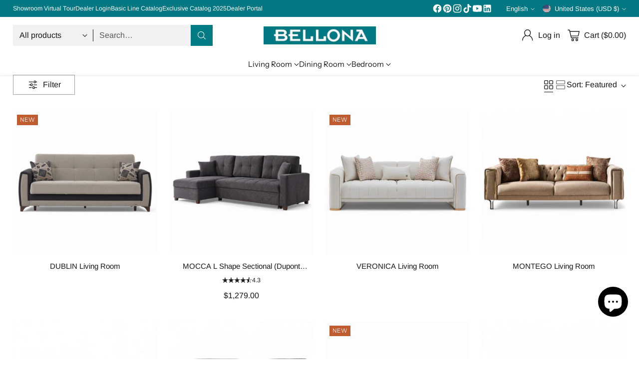

--- FILE ---
content_type: text/html; charset=utf-8
request_url: https://www.bellonausa.com/collections/living-room
body_size: 91137
content:
<!doctype html>

<!--
  ___                 ___           ___           ___
       /  /\                     /__/\         /  /\         /  /\
      /  /:/_                    \  \:\       /  /:/        /  /::\
     /  /:/ /\  ___     ___       \  \:\     /  /:/        /  /:/\:\
    /  /:/ /:/ /__/\   /  /\  ___  \  \:\   /  /:/  ___   /  /:/  \:\
   /__/:/ /:/  \  \:\ /  /:/ /__/\  \__\:\ /__/:/  /  /\ /__/:/ \__\:\
   \  \:\/:/    \  \:\  /:/  \  \:\ /  /:/ \  \:\ /  /:/ \  \:\ /  /:/
    \  \::/      \  \:\/:/    \  \:\  /:/   \  \:\  /:/   \  \:\  /:/
     \  \:\       \  \::/      \  \:\/:/     \  \:\/:/     \  \:\/:/
      \  \:\       \__\/        \  \::/       \  \::/       \  \::/
       \__\/                     \__\/         \__\/         \__\/

  --------------------------------------------------------------------
  #  Cornerstone v4.2.3
  #  Documentation: https://help.fluorescent.co/v/cornerstone
  #  Purchase: https://themes.shopify.com/themes/cornerstone/
  #  A product by Fluorescent: https://fluorescent.co/
  --------------------------------------------------------------------
-->

<html class="no-js" lang="en" style="--announcement-height: 1px;">
  <head>
    <meta charset="UTF-8">
    <meta http-equiv="X-UA-Compatible" content="IE=edge,chrome=1">
    <meta name="viewport" content="width=device-width,initial-scale=1">
    




  <meta name="description" content="Discover our wide selection of living room furniture, including sectionals and sofas. Create a cozy and elegant living space with Bellona USA&amp;#39;s exceptional designs.">



    <link rel="canonical" href="https://www.bellonausa.com/collections/living-room">
    <link rel="preconnect" href="https://cdn.shopify.com" crossorigin><link rel="shortcut icon" href="//www.bellonausa.com/cdn/shop/files/faviconb.png?crop=center&height=32&v=1725155626&width=32" type="image/png"><title>Shop Stylish Living Room Furniture | Bellona USA</title>

    





  
  




<meta property="og:url" content="https://www.bellonausa.com/collections/living-room">
<meta property="og:site_name" content="Bellona USA">
<meta property="og:type" content="website">
<meta property="og:title" content="Shop Stylish Living Room Furniture | Bellona USA">
<meta property="og:description" content="Transform your living room into a stylish haven with Bellona USA&#39;s exquisite collection. From elegant sectionals to luxurious sofas, discover the perfect pieces to elevate your space and create memorable moments. Explore now!
Bellona Living Room
Our living room category offers a diverse range of furniture designed to enhance your space. The modern sophistication of the Mocca Sectional in Dupont Grey and the classic charm of the Loretto Sofa are just a glimpse of what we provide. With versatile options like the Cooper Sectionals and Vision Sofas, you can easily find designs that suit your preferences, transforming your living room into a welcoming retreat.
Living Room Models
Explore our collection of exquisite models that complement any decor style. The Mocca Sectional combines sleek lines with plush cushions, creating a contemporary centerpiece. The Cooper Sectionals in Grey and Beige offer comfort and flexibility, while the Vision Sofa features a clean silhouette for modern appeal. For added sophistication, choose from the elegant Loretto Sofa, cozy Gravita Sofa, or stylish Mirante Sofa. Each model is crafted with premium materials to elevate the ambiance of your home.
Discover the Excellence of Bellona USA Living Rooms


Superior Craftsmanship: Our furniture is meticulously crafted with attention to detail, ensuring exceptional quality and longevity.

Stylish Designs: Explore an extensive range of elegant and contemporary styles that enhance your living room&#39;s aesthetic appeal.

Comfort and Ergonomics: Experience ultimate comfort with thoughtfully designed seating options that provide support and relaxation.

Versatile Selection: Find furniture that matches your personal taste and room configuration, with a diverse range of styles and configurations.

Trusted Brand: Bellona USA is renowned for its commitment to quality, customer satisfaction, and innovative designs, ensuring a reliable purchasing experience.

Things to Consider When Choosing Living Room Furniture


Size and Space: Assess the available space in your living room and select furniture that fits proportionately.

Style and Theme: Choose pieces that align with your preferred decor style, whether modern, traditional, or eclectic.

Comfort and Durability: Prioritize comfort and quality materials for long-lasting enjoyment.

Configuration and Flexibility: Opt for versatile furniture, such as rearrangeable sectionals, to suit various occasions.

Budget and Value: Evaluate pricing, warranties, and overall value to make an informed decision that meets your budget and expectations.
">
<meta property="og:image" content="http://www.bellonausa.com/cdn/shop/files/DSF1966_4000x3000.jpg?v=1702742924">
<meta property="og:image:secure_url" content="https://www.bellonausa.com/cdn/shop/files/DSF1966_4000x3000.jpg?v=1702742924">



<meta name="twitter:title" content="Shop Stylish Living Room Furniture | Bellona USA">
<meta name="twitter:description" content="Transform your living room into a stylish haven with Bellona USA&#39;s exquisite collection. From elegant sectionals to luxurious sofas, discover the perfect pieces to elevate your space and create memorable moments. Explore now!
Bellona Living Room
Our living room category offers a diverse range of furniture designed to enhance your space. The modern sophistication of the Mocca Sectional in Dupont Grey and the classic charm of the Loretto Sofa are just a glimpse of what we provide. With versatile options like the Cooper Sectionals and Vision Sofas, you can easily find designs that suit your preferences, transforming your living room into a welcoming retreat.
Living Room Models
Explore our collection of exquisite models that complement any decor style. The Mocca Sectional combines sleek lines with plush cushions, creating a contemporary centerpiece. The Cooper Sectionals in Grey and Beige offer comfort and flexibility, while the Vision Sofa features a clean silhouette for modern appeal. For added sophistication, choose from the elegant Loretto Sofa, cozy Gravita Sofa, or stylish Mirante Sofa. Each model is crafted with premium materials to elevate the ambiance of your home.
Discover the Excellence of Bellona USA Living Rooms


Superior Craftsmanship: Our furniture is meticulously crafted with attention to detail, ensuring exceptional quality and longevity.

Stylish Designs: Explore an extensive range of elegant and contemporary styles that enhance your living room&#39;s aesthetic appeal.

Comfort and Ergonomics: Experience ultimate comfort with thoughtfully designed seating options that provide support and relaxation.

Versatile Selection: Find furniture that matches your personal taste and room configuration, with a diverse range of styles and configurations.

Trusted Brand: Bellona USA is renowned for its commitment to quality, customer satisfaction, and innovative designs, ensuring a reliable purchasing experience.

Things to Consider When Choosing Living Room Furniture


Size and Space: Assess the available space in your living room and select furniture that fits proportionately.

Style and Theme: Choose pieces that align with your preferred decor style, whether modern, traditional, or eclectic.

Comfort and Durability: Prioritize comfort and quality materials for long-lasting enjoyment.

Configuration and Flexibility: Opt for versatile furniture, such as rearrangeable sectionals, to suit various occasions.

Budget and Value: Evaluate pricing, warranties, and overall value to make an informed decision that meets your budget and expectations.
">
<meta name="twitter:card" content="summary_large_image">
<meta name="twitter:image" content="https://www.bellonausa.com/cdn/shop/files/DSF1966_4000x3000.jpg?v=1702742924">
<meta name="twitter:image:width" content="480">
<meta name="twitter:image:height" content="480">


    <script>
  console.log('Cornerstone v4.2.3 by Fluorescent');

  document.documentElement.className = document.documentElement.className.replace('no-js', '');

  if (window.matchMedia(`(prefers-reduced-motion: reduce)`) === true || window.matchMedia(`(prefers-reduced-motion: reduce)`).matches === true) {
    document.documentElement.classList.add('prefers-reduced-motion');
  } else {
    document.documentElement.classList.add('do-anim');
  }

  window.theme = {
    version: 'v4.2.3',
    themeName: 'Cornerstone',
    moneyFormat: "${{amount}}",
    coreData: {
      n: "Cornerstone",
      v: "v4.2.3",
    },
    strings: {
      name: "Bellona USA",
      accessibility: {
        play_video: "Play",
        pause_video: "Pause",
        range_lower: "Lower",
        range_upper: "Upper",
        carousel_select:  "Move carousel to slide {{ number }}"
      },
      product: {
        no_shipping_rates: "Shipping rate unavailable",
        country_placeholder: "Country\/Region",
        review: "Write a review"
      },
      products: {
        product: {
          unavailable: "Unavailable",
          unitPrice: "Unit price",
          unitPriceSeparator: "per",
          sku: "SKU"
        }
      },
      cart: {
        editCartNote: "Edit order notes",
        addCartNote: "Add order notes",
        quantityError: "You have the maximum number of this product in your cart"
      },
      pagination: {
        viewing: "You\u0026#39;re viewing {{ of }} of {{ total }}",
        products: "products",
        results: "results"
      }
    },
    routes: {
      root: "/",
      cart: {
        base: "/cart",
        add: "/cart/add",
        change: "/cart/change",
        update: "/cart/update",
        clear: "/cart/clear",
        // Manual routes until Shopify adds support
        shipping: "/cart/shipping_rates"
      },
      // Manual routes until Shopify adds support
      products: "/products",
      productRecommendations: "/recommendations/products",
      predictive_search_url: '/search/suggest',
      search_url: '/search'
    },
    icons: {
      chevron: "\u003cspan class=\"icon icon-chevron \" style=\"\"\u003e\n  \u003csvg viewBox=\"0 0 24 24\" fill=\"none\" xmlns=\"http:\/\/www.w3.org\/2000\/svg\"\u003e\u003cpath d=\"M1.875 7.438 12 17.563 22.125 7.438\" stroke=\"currentColor\" stroke-width=\"2\"\/\u003e\u003c\/svg\u003e\n\u003c\/span\u003e\n\n",
      close: "\u003cspan class=\"icon icon-close \" style=\"\"\u003e\n  \u003csvg viewBox=\"0 0 24 24\" fill=\"none\" xmlns=\"http:\/\/www.w3.org\/2000\/svg\"\u003e\u003cpath d=\"M2.66 1.34 2 .68.68 2l.66.66 1.32-1.32zm18.68 21.32.66.66L23.32 22l-.66-.66-1.32 1.32zm1.32-20 .66-.66L22 .68l-.66.66 1.32 1.32zM1.34 21.34.68 22 2 23.32l.66-.66-1.32-1.32zm0-18.68 10 10 1.32-1.32-10-10-1.32 1.32zm11.32 10 10-10-1.32-1.32-10 10 1.32 1.32zm-1.32-1.32-10 10 1.32 1.32 10-10-1.32-1.32zm0 1.32 10 10 1.32-1.32-10-10-1.32 1.32z\" fill=\"currentColor\"\/\u003e\u003c\/svg\u003e\n\u003c\/span\u003e\n\n",
      zoom: "\u003cspan class=\"icon icon-zoom \" style=\"\"\u003e\n  \u003csvg viewBox=\"0 0 24 24\" fill=\"none\" xmlns=\"http:\/\/www.w3.org\/2000\/svg\"\u003e\u003cpath d=\"M10.3,19.71c5.21,0,9.44-4.23,9.44-9.44S15.51,.83,10.3,.83,.86,5.05,.86,10.27s4.23,9.44,9.44,9.44Z\" fill=\"none\" stroke=\"currentColor\" stroke-linecap=\"round\" stroke-miterlimit=\"10\" stroke-width=\"1.63\"\/\u003e\n          \u003cpath d=\"M5.05,10.27H15.54\" fill=\"none\" stroke=\"currentColor\" stroke-miterlimit=\"10\" stroke-width=\"1.63\"\/\u003e\n          \u003cpath class=\"cross-up\" d=\"M10.3,5.02V15.51\" fill=\"none\" stroke=\"currentColor\" stroke-miterlimit=\"10\" stroke-width=\"1.63\"\/\u003e\n          \u003cpath d=\"M16.92,16.9l6.49,6.49\" fill=\"none\" stroke=\"currentColor\" stroke-miterlimit=\"10\" stroke-width=\"1.63\"\/\u003e\u003c\/svg\u003e\n\u003c\/span\u003e\n\n  \u003cspan class=\"zoom-icon__text zoom-in fs-body-75\"\u003eZoom in\u003c\/span\u003e\n  \u003cspan class=\"zoom-icon__text zoom-out fs-body-75\"\u003eZoom out\u003c\/span\u003e"
    }
  }

  window.theme.searchableFields = "product_type,title,variants.title,vendor";

  
</script>

    <style>
  @font-face {
  font-family: "Instrument Sans";
  font-weight: 400;
  font-style: normal;
  font-display: swap;
  src: url("//www.bellonausa.com/cdn/fonts/instrument_sans/instrumentsans_n4.db86542ae5e1596dbdb28c279ae6c2086c4c5bfa.woff2") format("woff2"),
       url("//www.bellonausa.com/cdn/fonts/instrument_sans/instrumentsans_n4.510f1b081e58d08c30978f465518799851ef6d8b.woff") format("woff");
}

  @font-face {
  font-family: "Instrument Sans";
  font-weight: 400;
  font-style: normal;
  font-display: swap;
  src: url("//www.bellonausa.com/cdn/fonts/instrument_sans/instrumentsans_n4.db86542ae5e1596dbdb28c279ae6c2086c4c5bfa.woff2") format("woff2"),
       url("//www.bellonausa.com/cdn/fonts/instrument_sans/instrumentsans_n4.510f1b081e58d08c30978f465518799851ef6d8b.woff") format("woff");
}

  @font-face {
  font-family: "Instrument Sans";
  font-weight: 700;
  font-style: normal;
  font-display: swap;
  src: url("//www.bellonausa.com/cdn/fonts/instrument_sans/instrumentsans_n7.e4ad9032e203f9a0977786c356573ced65a7419a.woff2") format("woff2"),
       url("//www.bellonausa.com/cdn/fonts/instrument_sans/instrumentsans_n7.b9e40f166fb7639074ba34738101a9d2990bb41a.woff") format("woff");
}

  
  @font-face {
  font-family: Arimo;
  font-weight: 400;
  font-style: normal;
  font-display: swap;
  src: url("//www.bellonausa.com/cdn/fonts/arimo/arimo_n4.a7efb558ca22d2002248bbe6f302a98edee38e35.woff2") format("woff2"),
       url("//www.bellonausa.com/cdn/fonts/arimo/arimo_n4.0da809f7d1d5ede2a73be7094ac00741efdb6387.woff") format("woff");
}

  @font-face {
  font-family: Arimo;
  font-weight: 700;
  font-style: normal;
  font-display: swap;
  src: url("//www.bellonausa.com/cdn/fonts/arimo/arimo_n7.1d2d0638e6a1228d86beb0e10006e3280ccb2d04.woff2") format("woff2"),
       url("//www.bellonausa.com/cdn/fonts/arimo/arimo_n7.f4b9139e8eac4a17b38b8707044c20f54c3be479.woff") format("woff");
}

  @font-face {
  font-family: Arimo;
  font-weight: 400;
  font-style: italic;
  font-display: swap;
  src: url("//www.bellonausa.com/cdn/fonts/arimo/arimo_i4.438ddb21a1b98c7230698d70dc1a21df235701b2.woff2") format("woff2"),
       url("//www.bellonausa.com/cdn/fonts/arimo/arimo_i4.0e1908a0dc1ec32fabb5a03a0c9ee2083f82e3d7.woff") format("woff");
}

  @font-face {
  font-family: Arimo;
  font-weight: 700;
  font-style: italic;
  font-display: swap;
  src: url("//www.bellonausa.com/cdn/fonts/arimo/arimo_i7.b9f09537c29041ec8d51f8cdb7c9b8e4f1f82cb1.woff2") format("woff2"),
       url("//www.bellonausa.com/cdn/fonts/arimo/arimo_i7.ec659fc855f754fd0b1bd052e606bba1058f73da.woff") format("woff");
}


  :root {
    
    

    
    --color-text: #161a15;

  --color-text-alpha-90: rgba(22, 26, 21, 0.9);
  --color-text-alpha-80: rgba(22, 26, 21, 0.8);
  --color-text-alpha-70: rgba(22, 26, 21, 0.7);
  --color-text-alpha-60: rgba(22, 26, 21, 0.6);
  --color-text-alpha-50: rgba(22, 26, 21, 0.5);
  --color-text-alpha-40: rgba(22, 26, 21, 0.4);
  --color-text-alpha-30: rgba(22, 26, 21, 0.3);
  --color-text-alpha-25: rgba(22, 26, 21, 0.25);
  --color-text-alpha-20: rgba(22, 26, 21, 0.2);
  --color-text-alpha-10: rgba(22, 26, 21, 0.1);
  --color-text-alpha-05: rgba(22, 26, 21, 0.05);
--color-text-link: #161a15;
    --color-text-error: #D02F2E; 
    --color-text-success: #478947; 
    --color-background-success: rgba(71, 137, 71, 0.1); 
    --color-white: #FFFFFF;
    --color-black: #000000;

    --color-background: #ffffff;
    --color-background-alpha-80: rgba(255, 255, 255, 0.8);
    
    --color-background-semi-transparent-80: rgba(255, 255, 255, 0.8);
    --color-background-semi-transparent-90: rgba(255, 255, 255, 0.9);

    --color-background-transparent: rgba(255, 255, 255, 0);
    --color-border: #161a15;
    --color-border-meta: rgba(22, 26, 21, 0.6);
    --color-overlay: rgba(0, 0, 0, 0.8);

    --color-accent: #ffffff;
    --color-accent-contrasting: #161a15;

    --color-background-meta: #f7f7f7;
    --color-background-meta-alpha: rgba(247, 247, 247, 0.6);
    --color-background-darker-meta: #eaeaea;
    --color-background-darker-meta-alpha: rgba(234, 234, 234, 0.6);
    --color-background-placeholder: #eaeaea;
    --color-background-placeholder-lighter: #f2f2f2;
    --color-foreground-placeholder: rgba(22, 26, 21, 0.4);

    
    --color-button-primary-text: #ffffff;
    --color-button-primary-text-alpha-30: rgba(255, 255, 255, 0.3);
    --color-button-primary-background: #017b84;
    --color-button-primary-background-alpha: rgba(1, 123, 132, 0.6);
    --color-button-primary-background-darken-5: #01636b;
    --color-button-primary-background-hover: #015a61;

    
    --color-button-secondary-text: #ffffff;
    --color-button-secondary-text-alpha-30: rgba(255, 255, 255, 0.3);
    --color-button-secondary-background: #444444;
    --color-button-secondary-background-alpha: rgba(68, 68, 68, 0.6);
    --color-button-secondary-background-darken-5: #373737;
    --color-button-secondary-background-hover: #323232;
    --color-border-button-secondary: #444444;

    
    --color-button-tertiary-text: var(--color-text);
    --color-button-tertiary-text-alpha-30: rgba(22, 26, 21, 0.3);
    --color-button-tertiary-text-disabled: var(--color-text-alpha-50);
    --color-button-tertiary-background: var(--color-background);
    --color-button-tertiary-background-darken-5: #f2f2f2;
    --color-border-button-tertiary: var(--color-text-alpha-40);
    --color-border-button-tertiary-hover: var(--color-text-alpha-80);
    --color-border-button-tertiary-disabled: var(--color-text-alpha-20);

    
    --color-background-button-fab: #fafafa;
    --color-foreground-button-fab: #161a15;
    --color-foreground-button-fab-alpha-05: rgba(22, 26, 21, 0.05);

    
    --divider-height: 1px;
    --divider-margin-top: 20px;
    --divider-margin-bottom: 20px;

    
    --color-border-input: rgba(68, 68, 68, 0.4);
    --color-text-input: #444444;
    --color-text-input-alpha-3: rgba(68, 68, 68, 0.03);
    --color-text-input-alpha-5: rgba(68, 68, 68, 0.05);
    --color-text-input-alpha-10: rgba(68, 68, 68, 0.1);
    --color-background-input: #f1f1f1;

    
      --color-border-input-popups-drawers: rgba(68, 68, 68, 0.4);
      --color-text-input-popups-drawers: #444444;
      --color-text-input-popups-drawers-alpha-5: rgba(68, 68, 68, 0.05);
      --color-text-input-popups-drawers-alpha-10: rgba(68, 68, 68, 0.1);
      --color-background-input-popups-drawers: #f1f1f1;
    

    
    --payment-terms-background-color: #f7f7f7;


    
    --color-background-sale-badge: #b71515;
    --color-text-sale-badge: #fafafa;
    --color-border-sale-badge: #b71515;
    --color-background-sold-badge: #ffffff;
    --color-text-sold-badge: #737373;
    --color-border-sold-badge: #ffffff;
    --color-background-new-badge: #bf5c30;
    --color-text-new-badge: #f1f1f1;
    --color-border-new-badge: #bf5c30;

    
    --color-text-header: #161a15;
    --color-text-header-half-transparent: rgba(22, 26, 21, 0.5);
    --color-background-header: #ffffff;
    --color-background-header-transparent: rgba(255, 255, 255, 0);
    --color-shadow-header: rgba(0, 0, 0, 0.15);
    --color-background-cart-dot: #161a15;
    --color-text-cart-dot: #fafafa;
    --color-background-search-field: #f1f1f1;
    --color-border-search-field: #f1f1f1;
    --color-text-search-field: #161a15;


    
    --color-text-main-menu: #161a15;
    --color-background-main-menu: #ffffff;


    
    --color-background-footer: #f0efed;
    --color-text-footer: #444444;
    --color-text-footer-subdued: rgba(68, 68, 68, 0.7);


    
    --color-products-sale-price: #bf3030;
    --color-products-sale-price-alpha-05: rgba(191, 48, 48, 0.05);
    --color-products-rating-star: #161a15;

    
    --color-products-stock-good: #448421;
    --color-products-stock-medium: #bf5c30;
    --color-products-stock-bad: #737373;

    
    --color-free-shipping-bar-below-full: #737373;
    --color-free-shipping-bar-full: #161a15;

    
    --color-text-popups-drawers: #333333;
    --color-text-popups-drawers-alpha-03: rgba(51, 51, 51, 0.03);
    --color-text-popups-drawers-alpha-05: rgba(51, 51, 51, 0.05);
    --color-text-popups-drawers-alpha-10: rgba(51, 51, 51, 0.1);
    --color-text-popups-drawers-alpha-20: rgba(51, 51, 51, 0.2);
    --color-text-popups-drawers-alpha-30: rgba(51, 51, 51, 0.3);
    --color-text-popups-drawers-alpha-60: rgba(51, 51, 51, 0.6);
    --color-text-popups-drawers-alpha-80: rgba(51, 51, 51, 0.8);
    --color-text-popups-drawers-no-transparency-alpha-10: #ebebeb;
    --color-sale-price-popups-drawers: #bf5c30;
    --color-sale-price-popups-drawers-alpha-05: rgba(191, 92, 48, 0.05);
    --color-links-popups-drawers: #161a15;
    --color-background-popups-drawers: #ffffff;
    --color-background-popups-drawers-alpha-0: rgba(255, 255, 255, 0);
    --color-background-popups-drawers-alt: #f1f2ee;
    --color-border-popups-drawers: rgba(51, 51, 51, 0.15);
    --color-border-popups-drawers-alt: #d9dcd1;

    

    

    
    --font-logo: "Instrument Sans", sans-serif;
    --font-logo-weight: 400;
    --font-logo-style: normal;
    
    --logo-letter-spacing: 0.015em;

    --logo-font-size: 
clamp(1.065rem, 0.775rem + 0.9667vw, 1.5rem)
;

    
    --line-height-heading: 1.15;
    --line-height-subheading: 1.30;
    --font-heading: "Instrument Sans", sans-serif;
    --font-heading-weight: 400;
    --font-heading-bold-weight: 700;
    --font-heading-style: normal;
    --font-heading-base-size: 35px;
    

    

    --font-size-heading-display-1: 
clamp(2.2969rem, 1.6406rem + 2.1876vw, 3.2813rem)
;
    --font-size-heading-display-2: 
clamp(2.0412rem, 1.4581rem + 1.9438vw, 2.9159rem)
;
    --font-size-heading-display-3: 
clamp(1.7864rem, 1.2761rem + 1.7011vw, 2.5519rem)
;
    --font-size-heading-1-base: 
clamp(1.5313rem, 1.0938rem + 1.4582vw, 2.1875rem)
;
    --font-size-heading-2-base: 
clamp(1.3398rem, 0.9569rem + 1.2762vw, 1.9141rem)
;
    --font-size-heading-3-base: 
clamp(1.1867rem, 0.8476rem + 1.1302vw, 1.6953rem)
;
    --font-size-heading-4-base: 
clamp(0.9953rem, 0.7109rem + 0.948vw, 1.4219rem)
;
    --font-size-heading-5-base: 
clamp(0.8422rem, 0.6016rem + 0.802vw, 1.2031rem)
;
    --font-size-heading-6-base: 
clamp(0.7656rem, 0.5468rem + 0.7293vw, 1.0938rem)
;

    
    --line-height-body: 1.5;
    --font-body: Arimo, sans-serif;
    --font-body-weight: 400;
    --font-body-style: normal;
    --font-body-italic: italic;
    --font-body-bold-weight: 700;
    --font-body-base-size: 16px;

    

    --font-size-body-400: 
clamp(1.4994rem, 1.3883rem + 0.3702vw, 1.666rem)
;
    --font-size-body-350: 
clamp(1.3995rem, 1.2958rem + 0.3456vw, 1.555rem)
;
    --font-size-body-300: 
clamp(1.2996rem, 1.2033rem + 0.3209vw, 1.444rem)
;
    --font-size-body-250: 
clamp(1.1997rem, 1.1108rem + 0.2962vw, 1.333rem)
;
    --font-size-body-200: 
clamp(1.0998rem, 1.0183rem + 0.2716vw, 1.222rem)
;
    --font-size-body-150: 
clamp(0.9999rem, 0.9258rem + 0.2469vw, 1.111rem)
;
    --font-size-body-100: 
clamp(0.9rem, 0.8333rem + 0.2222vw, 1.0rem)
;
    --font-size-body-75: 
clamp(0.7992rem, 0.74rem + 0.1973vw, 0.888rem)
;
    --font-size-body-60: 
clamp(0.8222rem, 0.8222rem + 0.0vw, 0.8222rem)
;
    --font-size-body-50: 
clamp(0.777rem, 0.777rem + 0.0vw, 0.777rem)
;
    --font-size-body-25: 
clamp(0.722rem, 0.722rem + 0.0vw, 0.722rem)
;
    --font-size-body-20: 
clamp(0.666rem, 0.666rem + 0.0vw, 0.666rem)
;

    

    --font-size-navigation-base: 15px;

    
    
      --font-navigation: var(--font-heading);

      --font-weight-navigation: var(--font-heading-weight);
    

    

    

    --line-height-button: 1.4;

    
    
      --font-size-button: var(--font-size-body-100);
      --font-size-button-small: var(--font-size-body-75);
      --font-size-button-x-small: var(--font-size-body-75);
    

    
    --font-weight-text-button: var(--font-body-weight);

    
      --font-button: var(--font-heading);

      
      
        --font-weight-button: 400;;
      
    

    
    

    

    
    
      --font-product-listing-title: var(--font-body);
    

    
    
      --font-size-product-listing-title: 
clamp(0.8438rem, 0.7813rem + 0.2082vw, 0.9375rem)
;
    

    

    
    
      --font-product-badge: var(--font-heading);

      
      
        --font-weight-badge: 400;;
      
    

    
    
      --font-product-badge-text-transform: uppercase;
      --font-size-product-badge: var(--font-size-body-25);

      
      --font-product-badge-letter-spacing: 0.04em;
    

    
    
      --font-product-price: var(--font-body);

      
      
        --font-weight-product-price: 400;
      
    
  }

  
  @supports not (font-size: clamp(10px, 3.3vw, 20px)) {
    :root {
      --logo-font-size: 
1.2825rem
;

      --font-size-heading-display-1: 
2.7891rem
;
      --font-size-heading-display-2: 
2.4785rem
;
      --font-size-heading-display-3: 
2.1691rem
;
      --font-size-heading-1-base: 
1.8594rem
;
      --font-size-heading-2-base: 
1.627rem
;
      --font-size-heading-3-base: 
1.441rem
;
      --font-size-heading-4-base: 
1.2086rem
;
      --font-size-heading-5-base: 
1.0227rem
;
      --font-size-heading-6-base: 
0.9297rem
;

      --font-size-body-400: 
1.5827rem
;
      --font-size-body-350: 
1.4773rem
;
      --font-size-body-300: 
1.3718rem
;
      --font-size-body-250: 
1.2664rem
;
      --font-size-body-200: 
1.1609rem
;
      --font-size-body-150: 
1.0555rem
;
      --font-size-body-100: 
0.95rem
;
      --font-size-body-75: 
0.8436rem
;
      --font-size-body-60: 
0.8222rem
;
      --font-size-body-50: 
0.777rem
;
      --font-size-body-25: 
0.722rem
;
      --font-size-body-20: 
0.666rem
;

    

    
      --font-size-product-listing-title: 
0.8906rem
;
    
    }
  }

  
  .product-badge[data-handle="ships-fast"] .product-badge__inner{color: #f1f1f1; background-color: #161a15; border-color: #161a15;}.product-badge[data-handle="sustainable-materials"] .product-badge__inner{color: #f1f1f1; background-color: #189d8f; border-color: #189d8f;}.product-badge[data-handle="best-seller"] .product-badge__inner{color: #f1f1f1; background-color: #161a15; border-color: #161a15;}.product-badge[data-handle="staff-pick"] .product-badge__inner{color: #f1f1f1; background-color: #161a15; border-color: #161a15;}</style>

    <script>
  flu = window.flu || {};
  flu.chunks = {
    photoswipe: "//www.bellonausa.com/cdn/shop/t/79/assets/photoswipe-chunk.js?v=17330699505520629161765815522",
    nouislider: "//www.bellonausa.com/cdn/shop/t/79/assets/nouislider-chunk.js?v=131351027671466727271765815521",
    polyfillInert: "//www.bellonausa.com/cdn/shop/t/79/assets/polyfill-inert-chunk.js?v=9775187524458939151765815522",
    polyfillResizeObserver: "//www.bellonausa.com/cdn/shop/t/79/assets/polyfill-resize-observer-chunk.js?v=49253094118087005231765815523",
  };
</script>





  <script type="module" src="//www.bellonausa.com/cdn/shop/t/79/assets/theme.min.js?v=161924146476429521931765815525"></script>










<meta name="viewport" content="width=device-width,initial-scale=1">
<script defer>
  var defineVH = function () {
    document.documentElement.style.setProperty('--vh', window.innerHeight * 0.01 + 'px');
  };
  window.addEventListener('resize', defineVH);
  window.addEventListener('orientationchange', defineVH);
  defineVH();
</script>

<link href="//www.bellonausa.com/cdn/shop/t/79/assets/theme.css?v=5046583765920555061765815525" rel="stylesheet" type="text/css" media="all" />



<script>window.performance && window.performance.mark && window.performance.mark('shopify.content_for_header.start');</script><meta name="google-site-verification" content="QFk4DHe0Jporn9BLk9BY71KD-lCf5mdMTJOdtR9tXMI">
<meta name="facebook-domain-verification" content="l04i4lmlirnlxw6m8zvpr0efyph1vw">
<meta id="shopify-digital-wallet" name="shopify-digital-wallet" content="/69212274976/digital_wallets/dialog">
<meta name="shopify-checkout-api-token" content="b82e90625b4bf78270605b458968f376">
<meta id="in-context-paypal-metadata" data-shop-id="69212274976" data-venmo-supported="false" data-environment="production" data-locale="en_US" data-paypal-v4="true" data-currency="USD">
<link rel="alternate" type="application/atom+xml" title="Feed" href="/collections/living-room.atom" />
<link rel="next" href="/collections/living-room?page=2">
<link rel="alternate" hreflang="x-default" href="https://www.bellonausa.com/collections/living-room">
<link rel="alternate" hreflang="en" href="https://www.bellonausa.com/collections/living-room">
<link rel="alternate" hreflang="es" href="https://www.bellonausa.com/es/collections/living-room">
<link rel="alternate" hreflang="pt" href="https://www.bellonausa.com/pt/collections/living-room">
<link rel="alternate" type="application/json+oembed" href="https://www.bellonausa.com/collections/living-room.oembed">
<script async="async" src="/checkouts/internal/preloads.js?locale=en-US"></script>
<link rel="preconnect" href="https://shop.app" crossorigin="anonymous">
<script async="async" src="https://shop.app/checkouts/internal/preloads.js?locale=en-US&shop_id=69212274976" crossorigin="anonymous"></script>
<script id="apple-pay-shop-capabilities" type="application/json">{"shopId":69212274976,"countryCode":"US","currencyCode":"USD","merchantCapabilities":["supports3DS"],"merchantId":"gid:\/\/shopify\/Shop\/69212274976","merchantName":"Bellona USA","requiredBillingContactFields":["postalAddress","email","phone"],"requiredShippingContactFields":["postalAddress","email","phone"],"shippingType":"shipping","supportedNetworks":["visa","masterCard","amex","discover","elo","jcb"],"total":{"type":"pending","label":"Bellona USA","amount":"1.00"},"shopifyPaymentsEnabled":true,"supportsSubscriptions":true}</script>
<script id="shopify-features" type="application/json">{"accessToken":"b82e90625b4bf78270605b458968f376","betas":["rich-media-storefront-analytics"],"domain":"www.bellonausa.com","predictiveSearch":true,"shopId":69212274976,"locale":"en"}</script>
<script>var Shopify = Shopify || {};
Shopify.shop = "bellonausa2023.myshopify.com";
Shopify.locale = "en";
Shopify.currency = {"active":"USD","rate":"1.0"};
Shopify.country = "US";
Shopify.theme = {"name":"Updated copy of Cornerstone_Version_4_401","id":184831213856,"schema_name":"Cornerstone","schema_version":"4.2.3","theme_store_id":2348,"role":"main"};
Shopify.theme.handle = "null";
Shopify.theme.style = {"id":null,"handle":null};
Shopify.cdnHost = "www.bellonausa.com/cdn";
Shopify.routes = Shopify.routes || {};
Shopify.routes.root = "/";</script>
<script type="module">!function(o){(o.Shopify=o.Shopify||{}).modules=!0}(window);</script>
<script>!function(o){function n(){var o=[];function n(){o.push(Array.prototype.slice.apply(arguments))}return n.q=o,n}var t=o.Shopify=o.Shopify||{};t.loadFeatures=n(),t.autoloadFeatures=n()}(window);</script>
<script>
  window.ShopifyPay = window.ShopifyPay || {};
  window.ShopifyPay.apiHost = "shop.app\/pay";
  window.ShopifyPay.redirectState = null;
</script>
<script id="shop-js-analytics" type="application/json">{"pageType":"collection"}</script>
<script defer="defer" async type="module" src="//www.bellonausa.com/cdn/shopifycloud/shop-js/modules/v2/client.init-shop-cart-sync_BApSsMSl.en.esm.js"></script>
<script defer="defer" async type="module" src="//www.bellonausa.com/cdn/shopifycloud/shop-js/modules/v2/chunk.common_CBoos6YZ.esm.js"></script>
<script type="module">
  await import("//www.bellonausa.com/cdn/shopifycloud/shop-js/modules/v2/client.init-shop-cart-sync_BApSsMSl.en.esm.js");
await import("//www.bellonausa.com/cdn/shopifycloud/shop-js/modules/v2/chunk.common_CBoos6YZ.esm.js");

  window.Shopify.SignInWithShop?.initShopCartSync?.({"fedCMEnabled":true,"windoidEnabled":true});

</script>
<script>
  window.Shopify = window.Shopify || {};
  if (!window.Shopify.featureAssets) window.Shopify.featureAssets = {};
  window.Shopify.featureAssets['shop-js'] = {"shop-cart-sync":["modules/v2/client.shop-cart-sync_DJczDl9f.en.esm.js","modules/v2/chunk.common_CBoos6YZ.esm.js"],"init-fed-cm":["modules/v2/client.init-fed-cm_BzwGC0Wi.en.esm.js","modules/v2/chunk.common_CBoos6YZ.esm.js"],"init-windoid":["modules/v2/client.init-windoid_BS26ThXS.en.esm.js","modules/v2/chunk.common_CBoos6YZ.esm.js"],"shop-cash-offers":["modules/v2/client.shop-cash-offers_DthCPNIO.en.esm.js","modules/v2/chunk.common_CBoos6YZ.esm.js","modules/v2/chunk.modal_Bu1hFZFC.esm.js"],"shop-button":["modules/v2/client.shop-button_D_JX508o.en.esm.js","modules/v2/chunk.common_CBoos6YZ.esm.js"],"init-shop-email-lookup-coordinator":["modules/v2/client.init-shop-email-lookup-coordinator_DFwWcvrS.en.esm.js","modules/v2/chunk.common_CBoos6YZ.esm.js"],"shop-toast-manager":["modules/v2/client.shop-toast-manager_tEhgP2F9.en.esm.js","modules/v2/chunk.common_CBoos6YZ.esm.js"],"shop-login-button":["modules/v2/client.shop-login-button_DwLgFT0K.en.esm.js","modules/v2/chunk.common_CBoos6YZ.esm.js","modules/v2/chunk.modal_Bu1hFZFC.esm.js"],"avatar":["modules/v2/client.avatar_BTnouDA3.en.esm.js"],"init-shop-cart-sync":["modules/v2/client.init-shop-cart-sync_BApSsMSl.en.esm.js","modules/v2/chunk.common_CBoos6YZ.esm.js"],"pay-button":["modules/v2/client.pay-button_BuNmcIr_.en.esm.js","modules/v2/chunk.common_CBoos6YZ.esm.js"],"init-shop-for-new-customer-accounts":["modules/v2/client.init-shop-for-new-customer-accounts_DrjXSI53.en.esm.js","modules/v2/client.shop-login-button_DwLgFT0K.en.esm.js","modules/v2/chunk.common_CBoos6YZ.esm.js","modules/v2/chunk.modal_Bu1hFZFC.esm.js"],"init-customer-accounts-sign-up":["modules/v2/client.init-customer-accounts-sign-up_TlVCiykN.en.esm.js","modules/v2/client.shop-login-button_DwLgFT0K.en.esm.js","modules/v2/chunk.common_CBoos6YZ.esm.js","modules/v2/chunk.modal_Bu1hFZFC.esm.js"],"shop-follow-button":["modules/v2/client.shop-follow-button_C5D3XtBb.en.esm.js","modules/v2/chunk.common_CBoos6YZ.esm.js","modules/v2/chunk.modal_Bu1hFZFC.esm.js"],"checkout-modal":["modules/v2/client.checkout-modal_8TC_1FUY.en.esm.js","modules/v2/chunk.common_CBoos6YZ.esm.js","modules/v2/chunk.modal_Bu1hFZFC.esm.js"],"init-customer-accounts":["modules/v2/client.init-customer-accounts_C0Oh2ljF.en.esm.js","modules/v2/client.shop-login-button_DwLgFT0K.en.esm.js","modules/v2/chunk.common_CBoos6YZ.esm.js","modules/v2/chunk.modal_Bu1hFZFC.esm.js"],"lead-capture":["modules/v2/client.lead-capture_Cq0gfm7I.en.esm.js","modules/v2/chunk.common_CBoos6YZ.esm.js","modules/v2/chunk.modal_Bu1hFZFC.esm.js"],"shop-login":["modules/v2/client.shop-login_BmtnoEUo.en.esm.js","modules/v2/chunk.common_CBoos6YZ.esm.js","modules/v2/chunk.modal_Bu1hFZFC.esm.js"],"payment-terms":["modules/v2/client.payment-terms_BHOWV7U_.en.esm.js","modules/v2/chunk.common_CBoos6YZ.esm.js","modules/v2/chunk.modal_Bu1hFZFC.esm.js"]};
</script>
<script>(function() {
  var isLoaded = false;
  function asyncLoad() {
    if (isLoaded) return;
    isLoaded = true;
    var urls = ["\/\/cdn.shopify.com\/proxy\/580dcdbe350a28c76c0d7d4301b1ee9e52ab11968a0cf5bff6eca5cf64c43e16\/obscure-escarpment-2240.herokuapp.com\/js\/best_custom_product_options.js?shop=bellonausa2023.myshopify.com\u0026sp-cache-control=cHVibGljLCBtYXgtYWdlPTkwMA","https:\/\/design-packs.herokuapp.com\/design_packs_file.js?shop=bellonausa2023.myshopify.com","https:\/\/cdn.shopify.com\/s\/files\/1\/0692\/1227\/4976\/t\/23\/assets\/affirmShopify.js?v=1701541760\u0026shop=bellonausa2023.myshopify.com","https:\/\/ecom-app.rakutenadvertising.io\/rakuten_advertising.js?shop=bellonausa2023.myshopify.com","https:\/\/tag.rmp.rakuten.com\/126389.ct.js?shop=bellonausa2023.myshopify.com","https:\/\/cdn.adtrace.ai\/tiktok-track.js?shop=bellonausa2023.myshopify.com","\/\/cdn.shopify.com\/proxy\/6c7c8b0748d28841a4a53b5afbab39c5e100a4423fb3775d19b7b7d005c101e4\/spfy-pxl.archive-digger.com\/assets\/script_tag.js?shopId=bellonausa2023.myshopify.com\u0026taboolaId=1733843\u0026ecav=true\u0026eh=true\u0026ess=true\u0026ep=true\u0026eatc=true\u0026eprv=true\u0026ecv=true\u0026epv=true\u0026esc=true\u0026shop=bellonausa2023.myshopify.com\u0026sp-cache-control=cHVibGljLCBtYXgtYWdlPTkwMA"];
    for (var i = 0; i < urls.length; i++) {
      var s = document.createElement('script');
      s.type = 'text/javascript';
      s.async = true;
      s.src = urls[i];
      var x = document.getElementsByTagName('script')[0];
      x.parentNode.insertBefore(s, x);
    }
  };
  if(window.attachEvent) {
    window.attachEvent('onload', asyncLoad);
  } else {
    window.addEventListener('load', asyncLoad, false);
  }
})();</script>
<script id="__st">var __st={"a":69212274976,"offset":-18000,"reqid":"a50ba494-ffe8-48bc-8f9b-4baf1ac0da27-1768881611","pageurl":"www.bellonausa.com\/collections\/living-room","u":"bbb8207053f1","p":"collection","rtyp":"collection","rid":430169555232};</script>
<script>window.ShopifyPaypalV4VisibilityTracking = true;</script>
<script id="captcha-bootstrap">!function(){'use strict';const t='contact',e='account',n='new_comment',o=[[t,t],['blogs',n],['comments',n],[t,'customer']],c=[[e,'customer_login'],[e,'guest_login'],[e,'recover_customer_password'],[e,'create_customer']],r=t=>t.map((([t,e])=>`form[action*='/${t}']:not([data-nocaptcha='true']) input[name='form_type'][value='${e}']`)).join(','),a=t=>()=>t?[...document.querySelectorAll(t)].map((t=>t.form)):[];function s(){const t=[...o],e=r(t);return a(e)}const i='password',u='form_key',d=['recaptcha-v3-token','g-recaptcha-response','h-captcha-response',i],f=()=>{try{return window.sessionStorage}catch{return}},m='__shopify_v',_=t=>t.elements[u];function p(t,e,n=!1){try{const o=window.sessionStorage,c=JSON.parse(o.getItem(e)),{data:r}=function(t){const{data:e,action:n}=t;return t[m]||n?{data:e,action:n}:{data:t,action:n}}(c);for(const[e,n]of Object.entries(r))t.elements[e]&&(t.elements[e].value=n);n&&o.removeItem(e)}catch(o){console.error('form repopulation failed',{error:o})}}const l='form_type',E='cptcha';function T(t){t.dataset[E]=!0}const w=window,h=w.document,L='Shopify',v='ce_forms',y='captcha';let A=!1;((t,e)=>{const n=(g='f06e6c50-85a8-45c8-87d0-21a2b65856fe',I='https://cdn.shopify.com/shopifycloud/storefront-forms-hcaptcha/ce_storefront_forms_captcha_hcaptcha.v1.5.2.iife.js',D={infoText:'Protected by hCaptcha',privacyText:'Privacy',termsText:'Terms'},(t,e,n)=>{const o=w[L][v],c=o.bindForm;if(c)return c(t,g,e,D).then(n);var r;o.q.push([[t,g,e,D],n]),r=I,A||(h.body.append(Object.assign(h.createElement('script'),{id:'captcha-provider',async:!0,src:r})),A=!0)});var g,I,D;w[L]=w[L]||{},w[L][v]=w[L][v]||{},w[L][v].q=[],w[L][y]=w[L][y]||{},w[L][y].protect=function(t,e){n(t,void 0,e),T(t)},Object.freeze(w[L][y]),function(t,e,n,w,h,L){const[v,y,A,g]=function(t,e,n){const i=e?o:[],u=t?c:[],d=[...i,...u],f=r(d),m=r(i),_=r(d.filter((([t,e])=>n.includes(e))));return[a(f),a(m),a(_),s()]}(w,h,L),I=t=>{const e=t.target;return e instanceof HTMLFormElement?e:e&&e.form},D=t=>v().includes(t);t.addEventListener('submit',(t=>{const e=I(t);if(!e)return;const n=D(e)&&!e.dataset.hcaptchaBound&&!e.dataset.recaptchaBound,o=_(e),c=g().includes(e)&&(!o||!o.value);(n||c)&&t.preventDefault(),c&&!n&&(function(t){try{if(!f())return;!function(t){const e=f();if(!e)return;const n=_(t);if(!n)return;const o=n.value;o&&e.removeItem(o)}(t);const e=Array.from(Array(32),(()=>Math.random().toString(36)[2])).join('');!function(t,e){_(t)||t.append(Object.assign(document.createElement('input'),{type:'hidden',name:u})),t.elements[u].value=e}(t,e),function(t,e){const n=f();if(!n)return;const o=[...t.querySelectorAll(`input[type='${i}']`)].map((({name:t})=>t)),c=[...d,...o],r={};for(const[a,s]of new FormData(t).entries())c.includes(a)||(r[a]=s);n.setItem(e,JSON.stringify({[m]:1,action:t.action,data:r}))}(t,e)}catch(e){console.error('failed to persist form',e)}}(e),e.submit())}));const S=(t,e)=>{t&&!t.dataset[E]&&(n(t,e.some((e=>e===t))),T(t))};for(const o of['focusin','change'])t.addEventListener(o,(t=>{const e=I(t);D(e)&&S(e,y())}));const B=e.get('form_key'),M=e.get(l),P=B&&M;t.addEventListener('DOMContentLoaded',(()=>{const t=y();if(P)for(const e of t)e.elements[l].value===M&&p(e,B);[...new Set([...A(),...v().filter((t=>'true'===t.dataset.shopifyCaptcha))])].forEach((e=>S(e,t)))}))}(h,new URLSearchParams(w.location.search),n,t,e,['guest_login'])})(!0,!0)}();</script>
<script integrity="sha256-4kQ18oKyAcykRKYeNunJcIwy7WH5gtpwJnB7kiuLZ1E=" data-source-attribution="shopify.loadfeatures" defer="defer" src="//www.bellonausa.com/cdn/shopifycloud/storefront/assets/storefront/load_feature-a0a9edcb.js" crossorigin="anonymous"></script>
<script crossorigin="anonymous" defer="defer" src="//www.bellonausa.com/cdn/shopifycloud/storefront/assets/shopify_pay/storefront-65b4c6d7.js?v=20250812"></script>
<script data-source-attribution="shopify.dynamic_checkout.dynamic.init">var Shopify=Shopify||{};Shopify.PaymentButton=Shopify.PaymentButton||{isStorefrontPortableWallets:!0,init:function(){window.Shopify.PaymentButton.init=function(){};var t=document.createElement("script");t.src="https://www.bellonausa.com/cdn/shopifycloud/portable-wallets/latest/portable-wallets.en.js",t.type="module",document.head.appendChild(t)}};
</script>
<script data-source-attribution="shopify.dynamic_checkout.buyer_consent">
  function portableWalletsHideBuyerConsent(e){var t=document.getElementById("shopify-buyer-consent"),n=document.getElementById("shopify-subscription-policy-button");t&&n&&(t.classList.add("hidden"),t.setAttribute("aria-hidden","true"),n.removeEventListener("click",e))}function portableWalletsShowBuyerConsent(e){var t=document.getElementById("shopify-buyer-consent"),n=document.getElementById("shopify-subscription-policy-button");t&&n&&(t.classList.remove("hidden"),t.removeAttribute("aria-hidden"),n.addEventListener("click",e))}window.Shopify?.PaymentButton&&(window.Shopify.PaymentButton.hideBuyerConsent=portableWalletsHideBuyerConsent,window.Shopify.PaymentButton.showBuyerConsent=portableWalletsShowBuyerConsent);
</script>
<script data-source-attribution="shopify.dynamic_checkout.cart.bootstrap">document.addEventListener("DOMContentLoaded",(function(){function t(){return document.querySelector("shopify-accelerated-checkout-cart, shopify-accelerated-checkout")}if(t())Shopify.PaymentButton.init();else{new MutationObserver((function(e,n){t()&&(Shopify.PaymentButton.init(),n.disconnect())})).observe(document.body,{childList:!0,subtree:!0})}}));
</script>
<link id="shopify-accelerated-checkout-styles" rel="stylesheet" media="screen" href="https://www.bellonausa.com/cdn/shopifycloud/portable-wallets/latest/accelerated-checkout-backwards-compat.css" crossorigin="anonymous">
<style id="shopify-accelerated-checkout-cart">
        #shopify-buyer-consent {
  margin-top: 1em;
  display: inline-block;
  width: 100%;
}

#shopify-buyer-consent.hidden {
  display: none;
}

#shopify-subscription-policy-button {
  background: none;
  border: none;
  padding: 0;
  text-decoration: underline;
  font-size: inherit;
  cursor: pointer;
}

#shopify-subscription-policy-button::before {
  box-shadow: none;
}

      </style>

<script>window.performance && window.performance.mark && window.performance.mark('shopify.content_for_header.end');</script>
        <link rel="preload" href="//www.bellonausa.com/cdn/shop/t/79/assets/design-pack-styles.css?v=108337400465735395681766357207" as="style">
      <link href="//www.bellonausa.com/cdn/shop/t/79/assets/design-pack-styles.css?v=108337400465735395681766357207" rel="stylesheet" type="text/css" media="all" /> 
      <!-- BEGIN app block: shopify://apps/pixelpro-easy-pixel-install/blocks/turbo-tiktok/0f61e244-e2c9-43da-9523-9762c9f7e6bf -->









<script>
    window.__adTraceTikTokPaused = ``;
    window.__adTraceTikTokServerSideApiEnabled = ``;
    window.__adTraceShopifyDomain = `https://www.bellonausa.com`;
    window.__adTraceIsProductPage = `collection`.includes("product");
    window.__adTraceShopCurrency = `USD`;
    window.__adTraceProductInfo = {
        "id": "",
        "name": ``,
        "price": "",
        "url": "",
        "description": null,
        "image": "<!-- Liquid error (shopify://apps/pixelpro-easy-pixel-install/blocks/turbo-tiktok/0f61e244-e2c9-43da-9523-9762c9f7e6bf line 31): invalid url input -->"
    };
    
</script>
<!-- END app block --><!-- BEGIN app block: shopify://apps/judge-me-reviews/blocks/judgeme_core/61ccd3b1-a9f2-4160-9fe9-4fec8413e5d8 --><!-- Start of Judge.me Core -->






<link rel="dns-prefetch" href="https://cdnwidget.judge.me">
<link rel="dns-prefetch" href="https://cdn.judge.me">
<link rel="dns-prefetch" href="https://cdn1.judge.me">
<link rel="dns-prefetch" href="https://api.judge.me">

<script data-cfasync='false' class='jdgm-settings-script'>window.jdgmSettings={"pagination":5,"disable_web_reviews":false,"badge_no_review_text":"No reviews","badge_n_reviews_text":"{{ n }} review/reviews","hide_badge_preview_if_no_reviews":true,"badge_hide_text":false,"enforce_center_preview_badge":false,"widget_title":"Customer Reviews","widget_open_form_text":"Write a review","widget_close_form_text":"Cancel review","widget_refresh_page_text":"Refresh page","widget_summary_text":"Based on {{ number_of_reviews }} review/reviews","widget_no_review_text":"Be the first to write a review","widget_name_field_text":"Display name","widget_verified_name_field_text":"Verified Name (public)","widget_name_placeholder_text":"Display name","widget_required_field_error_text":"This field is required.","widget_email_field_text":"Email address","widget_verified_email_field_text":"Verified Email (private, can not be edited)","widget_email_placeholder_text":"Your email address","widget_email_field_error_text":"Please enter a valid email address.","widget_rating_field_text":"Rating","widget_review_title_field_text":"Review Title","widget_review_title_placeholder_text":"Give your review a title","widget_review_body_field_text":"Review content","widget_review_body_placeholder_text":"Start writing here...","widget_pictures_field_text":"Picture/Video (optional)","widget_submit_review_text":"Submit Review","widget_submit_verified_review_text":"Submit Verified Review","widget_submit_success_msg_with_auto_publish":"Thank you! Please refresh the page in a few moments to see your review. You can remove or edit your review by logging into \u003ca href='https://judge.me/login' target='_blank' rel='nofollow noopener'\u003eJudge.me\u003c/a\u003e","widget_submit_success_msg_no_auto_publish":"Thank you! Your review will be published as soon as it is approved by the shop admin. You can remove or edit your review by logging into \u003ca href='https://judge.me/login' target='_blank' rel='nofollow noopener'\u003eJudge.me\u003c/a\u003e","widget_show_default_reviews_out_of_total_text":"Showing {{ n_reviews_shown }} out of {{ n_reviews }} reviews.","widget_show_all_link_text":"Show all","widget_show_less_link_text":"Show less","widget_author_said_text":"{{ reviewer_name }} said:","widget_days_text":"{{ n }} days ago","widget_weeks_text":"{{ n }} week/weeks ago","widget_months_text":"{{ n }} month/months ago","widget_years_text":"{{ n }} year/years ago","widget_yesterday_text":"Yesterday","widget_today_text":"Today","widget_replied_text":"\u003e\u003e {{ shop_name }} replied:","widget_read_more_text":"Read more","widget_reviewer_name_as_initial":"","widget_rating_filter_color":"","widget_rating_filter_see_all_text":"See all reviews","widget_sorting_most_recent_text":"Most Recent","widget_sorting_highest_rating_text":"Highest Rating","widget_sorting_lowest_rating_text":"Lowest Rating","widget_sorting_with_pictures_text":"Only Pictures","widget_sorting_most_helpful_text":"Most Helpful","widget_open_question_form_text":"Ask a question","widget_reviews_subtab_text":"Reviews","widget_questions_subtab_text":"Questions","widget_question_label_text":"Question","widget_answer_label_text":"Answer","widget_question_placeholder_text":"Write your question here","widget_submit_question_text":"Submit Question","widget_question_submit_success_text":"Thank you for your question! We will notify you once it gets answered.","verified_badge_text":"Verified","verified_badge_bg_color":"","verified_badge_text_color":"","verified_badge_placement":"left-of-reviewer-name","widget_review_max_height":"","widget_hide_border":false,"widget_social_share":false,"widget_thumb":false,"widget_review_location_show":false,"widget_location_format":"country_iso_code","all_reviews_include_out_of_store_products":true,"all_reviews_out_of_store_text":"(out of store)","all_reviews_pagination":100,"all_reviews_product_name_prefix_text":"about","enable_review_pictures":true,"enable_question_anwser":false,"widget_theme":"","review_date_format":"mm/dd/yyyy","default_sort_method":"most-recent","widget_product_reviews_subtab_text":"Product Reviews","widget_shop_reviews_subtab_text":"Shop Reviews","widget_other_products_reviews_text":"Reviews for other products","widget_store_reviews_subtab_text":"Store reviews","widget_no_store_reviews_text":"This store hasn't received any reviews yet","widget_web_restriction_product_reviews_text":"This product hasn't received any reviews yet","widget_no_items_text":"No items found","widget_show_more_text":"Show more","widget_write_a_store_review_text":"Write a Store Review","widget_other_languages_heading":"Reviews in Other Languages","widget_translate_review_text":"Translate review to {{ language }}","widget_translating_review_text":"Translating...","widget_show_original_translation_text":"Show original ({{ language }})","widget_translate_review_failed_text":"Review couldn't be translated.","widget_translate_review_retry_text":"Retry","widget_translate_review_try_again_later_text":"Try again later","show_product_url_for_grouped_product":false,"widget_sorting_pictures_first_text":"Pictures First","show_pictures_on_all_rev_page_mobile":false,"show_pictures_on_all_rev_page_desktop":false,"floating_tab_hide_mobile_install_preference":false,"floating_tab_button_name":"★ Reviews","floating_tab_title":"Let customers speak for us","floating_tab_button_color":"","floating_tab_button_background_color":"","floating_tab_url":"","floating_tab_url_enabled":false,"floating_tab_tab_style":"text","all_reviews_text_badge_text":"Customers rate us {{ shop.metafields.judgeme.all_reviews_rating | round: 1 }}/5 based on {{ shop.metafields.judgeme.all_reviews_count }} reviews.","all_reviews_text_badge_text_branded_style":"{{ shop.metafields.judgeme.all_reviews_rating | round: 1 }} out of 5 stars based on {{ shop.metafields.judgeme.all_reviews_count }} reviews","is_all_reviews_text_badge_a_link":false,"show_stars_for_all_reviews_text_badge":false,"all_reviews_text_badge_url":"","all_reviews_text_style":"text","all_reviews_text_color_style":"judgeme_brand_color","all_reviews_text_color":"#108474","all_reviews_text_show_jm_brand":true,"featured_carousel_show_header":true,"featured_carousel_title":"Let customers speak for us","testimonials_carousel_title":"Customers are saying","videos_carousel_title":"Real customer stories","cards_carousel_title":"Customers are saying","featured_carousel_count_text":"from {{ n }} reviews","featured_carousel_add_link_to_all_reviews_page":false,"featured_carousel_url":"","featured_carousel_show_images":true,"featured_carousel_autoslide_interval":5,"featured_carousel_arrows_on_the_sides":false,"featured_carousel_height":250,"featured_carousel_width":80,"featured_carousel_image_size":0,"featured_carousel_image_height":250,"featured_carousel_arrow_color":"#eeeeee","verified_count_badge_style":"vintage","verified_count_badge_orientation":"horizontal","verified_count_badge_color_style":"judgeme_brand_color","verified_count_badge_color":"#108474","is_verified_count_badge_a_link":false,"verified_count_badge_url":"","verified_count_badge_show_jm_brand":true,"widget_rating_preset_default":5,"widget_first_sub_tab":"product-reviews","widget_show_histogram":true,"widget_histogram_use_custom_color":false,"widget_pagination_use_custom_color":false,"widget_star_use_custom_color":false,"widget_verified_badge_use_custom_color":false,"widget_write_review_use_custom_color":false,"picture_reminder_submit_button":"Upload Pictures","enable_review_videos":false,"mute_video_by_default":false,"widget_sorting_videos_first_text":"Videos First","widget_review_pending_text":"Pending","featured_carousel_items_for_large_screen":3,"social_share_options_order":"Facebook,Twitter","remove_microdata_snippet":true,"disable_json_ld":false,"enable_json_ld_products":false,"preview_badge_show_question_text":false,"preview_badge_no_question_text":"No questions","preview_badge_n_question_text":"{{ number_of_questions }} question/questions","qa_badge_show_icon":false,"qa_badge_position":"same-row","remove_judgeme_branding":false,"widget_add_search_bar":false,"widget_search_bar_placeholder":"Search","widget_sorting_verified_only_text":"Verified only","featured_carousel_theme":"default","featured_carousel_show_rating":true,"featured_carousel_show_title":true,"featured_carousel_show_body":true,"featured_carousel_show_date":false,"featured_carousel_show_reviewer":true,"featured_carousel_show_product":false,"featured_carousel_header_background_color":"#108474","featured_carousel_header_text_color":"#ffffff","featured_carousel_name_product_separator":"reviewed","featured_carousel_full_star_background":"#108474","featured_carousel_empty_star_background":"#dadada","featured_carousel_vertical_theme_background":"#f9fafb","featured_carousel_verified_badge_enable":true,"featured_carousel_verified_badge_color":"#108474","featured_carousel_border_style":"round","featured_carousel_review_line_length_limit":3,"featured_carousel_more_reviews_button_text":"Read more reviews","featured_carousel_view_product_button_text":"View product","all_reviews_page_load_reviews_on":"scroll","all_reviews_page_load_more_text":"Load More Reviews","disable_fb_tab_reviews":false,"enable_ajax_cdn_cache":false,"widget_advanced_speed_features":5,"widget_public_name_text":"displayed publicly like","default_reviewer_name":"John Smith","default_reviewer_name_has_non_latin":true,"widget_reviewer_anonymous":"Anonymous","medals_widget_title":"Judge.me Review Medals","medals_widget_background_color":"#f9fafb","medals_widget_position":"footer_all_pages","medals_widget_border_color":"#f9fafb","medals_widget_verified_text_position":"left","medals_widget_use_monochromatic_version":false,"medals_widget_elements_color":"#108474","show_reviewer_avatar":true,"widget_invalid_yt_video_url_error_text":"Not a YouTube video URL","widget_max_length_field_error_text":"Please enter no more than {0} characters.","widget_show_country_flag":false,"widget_show_collected_via_shop_app":true,"widget_verified_by_shop_badge_style":"light","widget_verified_by_shop_text":"Verified by Shop","widget_show_photo_gallery":false,"widget_load_with_code_splitting":true,"widget_ugc_install_preference":false,"widget_ugc_title":"Made by us, Shared by you","widget_ugc_subtitle":"Tag us to see your picture featured in our page","widget_ugc_arrows_color":"#ffffff","widget_ugc_primary_button_text":"Buy Now","widget_ugc_primary_button_background_color":"#108474","widget_ugc_primary_button_text_color":"#ffffff","widget_ugc_primary_button_border_width":"0","widget_ugc_primary_button_border_style":"none","widget_ugc_primary_button_border_color":"#108474","widget_ugc_primary_button_border_radius":"25","widget_ugc_secondary_button_text":"Load More","widget_ugc_secondary_button_background_color":"#ffffff","widget_ugc_secondary_button_text_color":"#108474","widget_ugc_secondary_button_border_width":"2","widget_ugc_secondary_button_border_style":"solid","widget_ugc_secondary_button_border_color":"#108474","widget_ugc_secondary_button_border_radius":"25","widget_ugc_reviews_button_text":"View Reviews","widget_ugc_reviews_button_background_color":"#ffffff","widget_ugc_reviews_button_text_color":"#108474","widget_ugc_reviews_button_border_width":"2","widget_ugc_reviews_button_border_style":"solid","widget_ugc_reviews_button_border_color":"#108474","widget_ugc_reviews_button_border_radius":"25","widget_ugc_reviews_button_link_to":"judgeme-reviews-page","widget_ugc_show_post_date":true,"widget_ugc_max_width":"800","widget_rating_metafield_value_type":true,"widget_primary_color":"#444444","widget_enable_secondary_color":false,"widget_secondary_color":"#edf5f5","widget_summary_average_rating_text":"{{ average_rating }} out of 5","widget_media_grid_title":"Customer photos \u0026 videos","widget_media_grid_see_more_text":"See more","widget_round_style":false,"widget_show_product_medals":true,"widget_verified_by_judgeme_text":"Verified by Judge.me","widget_show_store_medals":true,"widget_verified_by_judgeme_text_in_store_medals":"Verified by Judge.me","widget_media_field_exceed_quantity_message":"Sorry, we can only accept {{ max_media }} for one review.","widget_media_field_exceed_limit_message":"{{ file_name }} is too large, please select a {{ media_type }} less than {{ size_limit }}MB.","widget_review_submitted_text":"Review Submitted!","widget_question_submitted_text":"Question Submitted!","widget_close_form_text_question":"Cancel","widget_write_your_answer_here_text":"Write your answer here","widget_enabled_branded_link":true,"widget_show_collected_by_judgeme":false,"widget_reviewer_name_color":"","widget_write_review_text_color":"","widget_write_review_bg_color":"","widget_collected_by_judgeme_text":"collected by Judge.me","widget_pagination_type":"standard","widget_load_more_text":"Load More","widget_load_more_color":"#108474","widget_full_review_text":"Full Review","widget_read_more_reviews_text":"Read More Reviews","widget_read_questions_text":"Read Questions","widget_questions_and_answers_text":"Questions \u0026 Answers","widget_verified_by_text":"Verified by","widget_verified_text":"Verified","widget_number_of_reviews_text":"{{ number_of_reviews }} reviews","widget_back_button_text":"Back","widget_next_button_text":"Next","widget_custom_forms_filter_button":"Filters","custom_forms_style":"vertical","widget_show_review_information":false,"how_reviews_are_collected":"How reviews are collected?","widget_show_review_keywords":false,"widget_gdpr_statement":"How we use your data: We'll only contact you about the review you left, and only if necessary. By submitting your review, you agree to Judge.me's \u003ca href='https://judge.me/terms' target='_blank' rel='nofollow noopener'\u003eterms\u003c/a\u003e, \u003ca href='https://judge.me/privacy' target='_blank' rel='nofollow noopener'\u003eprivacy\u003c/a\u003e and \u003ca href='https://judge.me/content-policy' target='_blank' rel='nofollow noopener'\u003econtent\u003c/a\u003e policies.","widget_multilingual_sorting_enabled":false,"widget_translate_review_content_enabled":false,"widget_translate_review_content_method":"manual","popup_widget_review_selection":"automatically_with_pictures","popup_widget_round_border_style":true,"popup_widget_show_title":true,"popup_widget_show_body":true,"popup_widget_show_reviewer":false,"popup_widget_show_product":true,"popup_widget_show_pictures":true,"popup_widget_use_review_picture":true,"popup_widget_show_on_home_page":true,"popup_widget_show_on_product_page":true,"popup_widget_show_on_collection_page":true,"popup_widget_show_on_cart_page":true,"popup_widget_position":"bottom_left","popup_widget_first_review_delay":5,"popup_widget_duration":5,"popup_widget_interval":5,"popup_widget_review_count":5,"popup_widget_hide_on_mobile":true,"review_snippet_widget_round_border_style":true,"review_snippet_widget_card_color":"#FFFFFF","review_snippet_widget_slider_arrows_background_color":"#FFFFFF","review_snippet_widget_slider_arrows_color":"#000000","review_snippet_widget_star_color":"#108474","show_product_variant":false,"all_reviews_product_variant_label_text":"Variant: ","widget_show_verified_branding":false,"widget_ai_summary_title":"Customers say","widget_ai_summary_disclaimer":"AI-powered review summary based on recent customer reviews","widget_show_ai_summary":false,"widget_show_ai_summary_bg":false,"widget_show_review_title_input":true,"redirect_reviewers_invited_via_email":"review_widget","request_store_review_after_product_review":false,"request_review_other_products_in_order":false,"review_form_color_scheme":"default","review_form_corner_style":"square","review_form_star_color":{},"review_form_text_color":"#333333","review_form_background_color":"#ffffff","review_form_field_background_color":"#fafafa","review_form_button_color":{},"review_form_button_text_color":"#ffffff","review_form_modal_overlay_color":"#000000","review_content_screen_title_text":"How would you rate this product?","review_content_introduction_text":"We would love it if you would share a bit about your experience.","store_review_form_title_text":"How would you rate this store?","store_review_form_introduction_text":"We would love it if you would share a bit about your experience.","show_review_guidance_text":true,"one_star_review_guidance_text":"Poor","five_star_review_guidance_text":"Great","customer_information_screen_title_text":"About you","customer_information_introduction_text":"Please tell us more about you.","custom_questions_screen_title_text":"Your experience in more detail","custom_questions_introduction_text":"Here are a few questions to help us understand more about your experience.","review_submitted_screen_title_text":"Thanks for your review!","review_submitted_screen_thank_you_text":"We are processing it and it will appear on the store soon.","review_submitted_screen_email_verification_text":"Please confirm your email by clicking the link we just sent you. This helps us keep reviews authentic.","review_submitted_request_store_review_text":"Would you like to share your experience of shopping with us?","review_submitted_review_other_products_text":"Would you like to review these products?","store_review_screen_title_text":"Would you like to share your experience of shopping with us?","store_review_introduction_text":"We value your feedback and use it to improve. Please share any thoughts or suggestions you have.","reviewer_media_screen_title_picture_text":"Share a picture","reviewer_media_introduction_picture_text":"Upload a photo to support your review.","reviewer_media_screen_title_video_text":"Share a video","reviewer_media_introduction_video_text":"Upload a video to support your review.","reviewer_media_screen_title_picture_or_video_text":"Share a picture or video","reviewer_media_introduction_picture_or_video_text":"Upload a photo or video to support your review.","reviewer_media_youtube_url_text":"Paste your Youtube URL here","advanced_settings_next_step_button_text":"Next","advanced_settings_close_review_button_text":"Close","modal_write_review_flow":false,"write_review_flow_required_text":"Required","write_review_flow_privacy_message_text":"We respect your privacy.","write_review_flow_anonymous_text":"Post review as anonymous","write_review_flow_visibility_text":"This won't be visible to other customers.","write_review_flow_multiple_selection_help_text":"Select as many as you like","write_review_flow_single_selection_help_text":"Select one option","write_review_flow_required_field_error_text":"This field is required","write_review_flow_invalid_email_error_text":"Please enter a valid email address","write_review_flow_max_length_error_text":"Max. {{ max_length }} characters.","write_review_flow_media_upload_text":"\u003cb\u003eClick to upload\u003c/b\u003e or drag and drop","write_review_flow_gdpr_statement":"We'll only contact you about your review if necessary. By submitting your review, you agree to our \u003ca href='https://judge.me/terms' target='_blank' rel='nofollow noopener'\u003eterms and conditions\u003c/a\u003e and \u003ca href='https://judge.me/privacy' target='_blank' rel='nofollow noopener'\u003eprivacy policy\u003c/a\u003e.","rating_only_reviews_enabled":false,"show_negative_reviews_help_screen":false,"new_review_flow_help_screen_rating_threshold":3,"negative_review_resolution_screen_title_text":"Tell us more","negative_review_resolution_text":"Your experience matters to us. If there were issues with your purchase, we're here to help. Feel free to reach out to us, we'd love the opportunity to make things right.","negative_review_resolution_button_text":"Contact us","negative_review_resolution_proceed_with_review_text":"Leave a review","negative_review_resolution_subject":"Issue with purchase from {{ shop_name }}.{{ order_name }}","preview_badge_collection_page_install_status":false,"widget_review_custom_css":"","preview_badge_custom_css":"","preview_badge_stars_count":"5-stars","featured_carousel_custom_css":"","floating_tab_custom_css":"","all_reviews_widget_custom_css":"","medals_widget_custom_css":"","verified_badge_custom_css":"","all_reviews_text_custom_css":"","transparency_badges_collected_via_store_invite":false,"transparency_badges_from_another_provider":false,"transparency_badges_collected_from_store_visitor":false,"transparency_badges_collected_by_verified_review_provider":false,"transparency_badges_earned_reward":false,"transparency_badges_collected_via_store_invite_text":"Review collected via store invitation","transparency_badges_from_another_provider_text":"Review collected from another provider","transparency_badges_collected_from_store_visitor_text":"Review collected from a store visitor","transparency_badges_written_in_google_text":"Review written in Google","transparency_badges_written_in_etsy_text":"Review written in Etsy","transparency_badges_written_in_shop_app_text":"Review written in Shop App","transparency_badges_earned_reward_text":"Review earned a reward for future purchase","product_review_widget_per_page":10,"widget_store_review_label_text":"Review about the store","checkout_comment_extension_title_on_product_page":"Customer Comments","checkout_comment_extension_num_latest_comment_show":5,"checkout_comment_extension_format":"name_and_timestamp","checkout_comment_customer_name":"last_initial","checkout_comment_comment_notification":true,"preview_badge_collection_page_install_preference":true,"preview_badge_home_page_install_preference":false,"preview_badge_product_page_install_preference":true,"review_widget_install_preference":"","review_carousel_install_preference":false,"floating_reviews_tab_install_preference":"none","verified_reviews_count_badge_install_preference":false,"all_reviews_text_install_preference":false,"review_widget_best_location":true,"judgeme_medals_install_preference":false,"review_widget_revamp_enabled":false,"review_widget_qna_enabled":false,"review_widget_header_theme":"minimal","review_widget_widget_title_enabled":true,"review_widget_header_text_size":"medium","review_widget_header_text_weight":"regular","review_widget_average_rating_style":"compact","review_widget_bar_chart_enabled":true,"review_widget_bar_chart_type":"numbers","review_widget_bar_chart_style":"standard","review_widget_expanded_media_gallery_enabled":false,"review_widget_reviews_section_theme":"standard","review_widget_image_style":"thumbnails","review_widget_review_image_ratio":"square","review_widget_stars_size":"medium","review_widget_verified_badge":"standard_text","review_widget_review_title_text_size":"medium","review_widget_review_text_size":"medium","review_widget_review_text_length":"medium","review_widget_number_of_columns_desktop":3,"review_widget_carousel_transition_speed":5,"review_widget_custom_questions_answers_display":"always","review_widget_button_text_color":"#FFFFFF","review_widget_text_color":"#000000","review_widget_lighter_text_color":"#7B7B7B","review_widget_corner_styling":"soft","review_widget_review_word_singular":"review","review_widget_review_word_plural":"reviews","review_widget_voting_label":"Helpful?","review_widget_shop_reply_label":"Reply from {{ shop_name }}:","review_widget_filters_title":"Filters","qna_widget_question_word_singular":"Question","qna_widget_question_word_plural":"Questions","qna_widget_answer_reply_label":"Answer from {{ answerer_name }}:","qna_content_screen_title_text":"Ask a question about this product","qna_widget_question_required_field_error_text":"Please enter your question.","qna_widget_flow_gdpr_statement":"We'll only contact you about your question if necessary. By submitting your question, you agree to our \u003ca href='https://judge.me/terms' target='_blank' rel='nofollow noopener'\u003eterms and conditions\u003c/a\u003e and \u003ca href='https://judge.me/privacy' target='_blank' rel='nofollow noopener'\u003eprivacy policy\u003c/a\u003e.","qna_widget_question_submitted_text":"Thanks for your question!","qna_widget_close_form_text_question":"Close","qna_widget_question_submit_success_text":"We’ll notify you by email when your question is answered.","all_reviews_widget_v2025_enabled":false,"all_reviews_widget_v2025_header_theme":"default","all_reviews_widget_v2025_widget_title_enabled":true,"all_reviews_widget_v2025_header_text_size":"medium","all_reviews_widget_v2025_header_text_weight":"regular","all_reviews_widget_v2025_average_rating_style":"compact","all_reviews_widget_v2025_bar_chart_enabled":true,"all_reviews_widget_v2025_bar_chart_type":"numbers","all_reviews_widget_v2025_bar_chart_style":"standard","all_reviews_widget_v2025_expanded_media_gallery_enabled":false,"all_reviews_widget_v2025_show_store_medals":true,"all_reviews_widget_v2025_show_photo_gallery":true,"all_reviews_widget_v2025_show_review_keywords":false,"all_reviews_widget_v2025_show_ai_summary":false,"all_reviews_widget_v2025_show_ai_summary_bg":false,"all_reviews_widget_v2025_add_search_bar":false,"all_reviews_widget_v2025_default_sort_method":"most-recent","all_reviews_widget_v2025_reviews_per_page":10,"all_reviews_widget_v2025_reviews_section_theme":"default","all_reviews_widget_v2025_image_style":"thumbnails","all_reviews_widget_v2025_review_image_ratio":"square","all_reviews_widget_v2025_stars_size":"medium","all_reviews_widget_v2025_verified_badge":"bold_badge","all_reviews_widget_v2025_review_title_text_size":"medium","all_reviews_widget_v2025_review_text_size":"medium","all_reviews_widget_v2025_review_text_length":"medium","all_reviews_widget_v2025_number_of_columns_desktop":3,"all_reviews_widget_v2025_carousel_transition_speed":5,"all_reviews_widget_v2025_custom_questions_answers_display":"always","all_reviews_widget_v2025_show_product_variant":false,"all_reviews_widget_v2025_show_reviewer_avatar":true,"all_reviews_widget_v2025_reviewer_name_as_initial":"","all_reviews_widget_v2025_review_location_show":false,"all_reviews_widget_v2025_location_format":"","all_reviews_widget_v2025_show_country_flag":false,"all_reviews_widget_v2025_verified_by_shop_badge_style":"light","all_reviews_widget_v2025_social_share":false,"all_reviews_widget_v2025_social_share_options_order":"Facebook,Twitter,LinkedIn,Pinterest","all_reviews_widget_v2025_pagination_type":"standard","all_reviews_widget_v2025_button_text_color":"#FFFFFF","all_reviews_widget_v2025_text_color":"#000000","all_reviews_widget_v2025_lighter_text_color":"#7B7B7B","all_reviews_widget_v2025_corner_styling":"soft","all_reviews_widget_v2025_title":"Customer reviews","all_reviews_widget_v2025_ai_summary_title":"Customers say about this store","all_reviews_widget_v2025_no_review_text":"Be the first to write a review","platform":"shopify","branding_url":"https://app.judge.me/reviews/stores/www.bellonausa.com","branding_text":"Powered by Judge.me","locale":"en","reply_name":"Bellona USA","widget_version":"3.0","footer":true,"autopublish":false,"review_dates":true,"enable_custom_form":false,"shop_use_review_site":true,"shop_locale":"en","enable_multi_locales_translations":false,"show_review_title_input":true,"review_verification_email_status":"always","can_be_branded":false,"reply_name_text":"Bellona USA"};</script> <style class='jdgm-settings-style'>.jdgm-xx{left:0}:root{--jdgm-primary-color: #444;--jdgm-secondary-color: rgba(68,68,68,0.1);--jdgm-star-color: #444;--jdgm-write-review-text-color: white;--jdgm-write-review-bg-color: #444444;--jdgm-paginate-color: #444;--jdgm-border-radius: 0;--jdgm-reviewer-name-color: #444444}.jdgm-histogram__bar-content{background-color:#444}.jdgm-rev[data-verified-buyer=true] .jdgm-rev__icon.jdgm-rev__icon:after,.jdgm-rev__buyer-badge.jdgm-rev__buyer-badge{color:white;background-color:#444}.jdgm-review-widget--small .jdgm-gallery.jdgm-gallery .jdgm-gallery__thumbnail-link:nth-child(8) .jdgm-gallery__thumbnail-wrapper.jdgm-gallery__thumbnail-wrapper:before{content:"See more"}@media only screen and (min-width: 768px){.jdgm-gallery.jdgm-gallery .jdgm-gallery__thumbnail-link:nth-child(8) .jdgm-gallery__thumbnail-wrapper.jdgm-gallery__thumbnail-wrapper:before{content:"See more"}}.jdgm-prev-badge[data-average-rating='0.00']{display:none !important}.jdgm-author-all-initials{display:none !important}.jdgm-author-last-initial{display:none !important}.jdgm-rev-widg__title{visibility:hidden}.jdgm-rev-widg__summary-text{visibility:hidden}.jdgm-prev-badge__text{visibility:hidden}.jdgm-rev__prod-link-prefix:before{content:'about'}.jdgm-rev__variant-label:before{content:'Variant: '}.jdgm-rev__out-of-store-text:before{content:'(out of store)'}@media only screen and (min-width: 768px){.jdgm-rev__pics .jdgm-rev_all-rev-page-picture-separator,.jdgm-rev__pics .jdgm-rev__product-picture{display:none}}@media only screen and (max-width: 768px){.jdgm-rev__pics .jdgm-rev_all-rev-page-picture-separator,.jdgm-rev__pics .jdgm-rev__product-picture{display:none}}.jdgm-preview-badge[data-template="index"]{display:none !important}.jdgm-verified-count-badget[data-from-snippet="true"]{display:none !important}.jdgm-carousel-wrapper[data-from-snippet="true"]{display:none !important}.jdgm-all-reviews-text[data-from-snippet="true"]{display:none !important}.jdgm-medals-section[data-from-snippet="true"]{display:none !important}.jdgm-ugc-media-wrapper[data-from-snippet="true"]{display:none !important}.jdgm-rev__transparency-badge[data-badge-type="review_collected_via_store_invitation"]{display:none !important}.jdgm-rev__transparency-badge[data-badge-type="review_collected_from_another_provider"]{display:none !important}.jdgm-rev__transparency-badge[data-badge-type="review_collected_from_store_visitor"]{display:none !important}.jdgm-rev__transparency-badge[data-badge-type="review_written_in_etsy"]{display:none !important}.jdgm-rev__transparency-badge[data-badge-type="review_written_in_google_business"]{display:none !important}.jdgm-rev__transparency-badge[data-badge-type="review_written_in_shop_app"]{display:none !important}.jdgm-rev__transparency-badge[data-badge-type="review_earned_for_future_purchase"]{display:none !important}.jdgm-review-snippet-widget .jdgm-rev-snippet-widget__cards-container .jdgm-rev-snippet-card{border-radius:8px;background:#fff}.jdgm-review-snippet-widget .jdgm-rev-snippet-widget__cards-container .jdgm-rev-snippet-card__rev-rating .jdgm-star{color:#108474}.jdgm-review-snippet-widget .jdgm-rev-snippet-widget__prev-btn,.jdgm-review-snippet-widget .jdgm-rev-snippet-widget__next-btn{border-radius:50%;background:#fff}.jdgm-review-snippet-widget .jdgm-rev-snippet-widget__prev-btn>svg,.jdgm-review-snippet-widget .jdgm-rev-snippet-widget__next-btn>svg{fill:#000}.jdgm-full-rev-modal.rev-snippet-widget .jm-mfp-container .jm-mfp-content,.jdgm-full-rev-modal.rev-snippet-widget .jm-mfp-container .jdgm-full-rev__icon,.jdgm-full-rev-modal.rev-snippet-widget .jm-mfp-container .jdgm-full-rev__pic-img,.jdgm-full-rev-modal.rev-snippet-widget .jm-mfp-container .jdgm-full-rev__reply{border-radius:8px}.jdgm-full-rev-modal.rev-snippet-widget .jm-mfp-container .jdgm-full-rev[data-verified-buyer="true"] .jdgm-full-rev__icon::after{border-radius:8px}.jdgm-full-rev-modal.rev-snippet-widget .jm-mfp-container .jdgm-full-rev .jdgm-rev__buyer-badge{border-radius:calc( 8px / 2 )}.jdgm-full-rev-modal.rev-snippet-widget .jm-mfp-container .jdgm-full-rev .jdgm-full-rev__replier::before{content:'Bellona USA'}.jdgm-full-rev-modal.rev-snippet-widget .jm-mfp-container .jdgm-full-rev .jdgm-full-rev__product-button{border-radius:calc( 8px * 6 )}
</style> <style class='jdgm-settings-style'></style>

  
  
  
  <style class='jdgm-miracle-styles'>
  @-webkit-keyframes jdgm-spin{0%{-webkit-transform:rotate(0deg);-ms-transform:rotate(0deg);transform:rotate(0deg)}100%{-webkit-transform:rotate(359deg);-ms-transform:rotate(359deg);transform:rotate(359deg)}}@keyframes jdgm-spin{0%{-webkit-transform:rotate(0deg);-ms-transform:rotate(0deg);transform:rotate(0deg)}100%{-webkit-transform:rotate(359deg);-ms-transform:rotate(359deg);transform:rotate(359deg)}}@font-face{font-family:'JudgemeStar';src:url("[data-uri]") format("woff");font-weight:normal;font-style:normal}.jdgm-star{font-family:'JudgemeStar';display:inline !important;text-decoration:none !important;padding:0 4px 0 0 !important;margin:0 !important;font-weight:bold;opacity:1;-webkit-font-smoothing:antialiased;-moz-osx-font-smoothing:grayscale}.jdgm-star:hover{opacity:1}.jdgm-star:last-of-type{padding:0 !important}.jdgm-star.jdgm--on:before{content:"\e000"}.jdgm-star.jdgm--off:before{content:"\e001"}.jdgm-star.jdgm--half:before{content:"\e002"}.jdgm-widget *{margin:0;line-height:1.4;-webkit-box-sizing:border-box;-moz-box-sizing:border-box;box-sizing:border-box;-webkit-overflow-scrolling:touch}.jdgm-hidden{display:none !important;visibility:hidden !important}.jdgm-temp-hidden{display:none}.jdgm-spinner{width:40px;height:40px;margin:auto;border-radius:50%;border-top:2px solid #eee;border-right:2px solid #eee;border-bottom:2px solid #eee;border-left:2px solid #ccc;-webkit-animation:jdgm-spin 0.8s infinite linear;animation:jdgm-spin 0.8s infinite linear}.jdgm-prev-badge{display:block !important}

</style>


  
  
   


<script data-cfasync='false' class='jdgm-script'>
!function(e){window.jdgm=window.jdgm||{},jdgm.CDN_HOST="https://cdnwidget.judge.me/",jdgm.CDN_HOST_ALT="https://cdn2.judge.me/cdn/widget_frontend/",jdgm.API_HOST="https://api.judge.me/",jdgm.CDN_BASE_URL="https://cdn.shopify.com/extensions/019bd8d1-7316-7084-ad16-a5cae1fbcea4/judgeme-extensions-298/assets/",
jdgm.docReady=function(d){(e.attachEvent?"complete"===e.readyState:"loading"!==e.readyState)?
setTimeout(d,0):e.addEventListener("DOMContentLoaded",d)},jdgm.loadCSS=function(d,t,o,a){
!o&&jdgm.loadCSS.requestedUrls.indexOf(d)>=0||(jdgm.loadCSS.requestedUrls.push(d),
(a=e.createElement("link")).rel="stylesheet",a.class="jdgm-stylesheet",a.media="nope!",
a.href=d,a.onload=function(){this.media="all",t&&setTimeout(t)},e.body.appendChild(a))},
jdgm.loadCSS.requestedUrls=[],jdgm.loadJS=function(e,d){var t=new XMLHttpRequest;
t.onreadystatechange=function(){4===t.readyState&&(Function(t.response)(),d&&d(t.response))},
t.open("GET",e),t.onerror=function(){if(e.indexOf(jdgm.CDN_HOST)===0&&jdgm.CDN_HOST_ALT!==jdgm.CDN_HOST){var f=e.replace(jdgm.CDN_HOST,jdgm.CDN_HOST_ALT);jdgm.loadJS(f,d)}},t.send()},jdgm.docReady((function(){(window.jdgmLoadCSS||e.querySelectorAll(
".jdgm-widget, .jdgm-all-reviews-page").length>0)&&(jdgmSettings.widget_load_with_code_splitting?
parseFloat(jdgmSettings.widget_version)>=3?jdgm.loadCSS(jdgm.CDN_HOST+"widget_v3/base.css"):
jdgm.loadCSS(jdgm.CDN_HOST+"widget/base.css"):jdgm.loadCSS(jdgm.CDN_HOST+"shopify_v2.css"),
jdgm.loadJS(jdgm.CDN_HOST+"loa"+"der.js"))}))}(document);
</script>
<noscript><link rel="stylesheet" type="text/css" media="all" href="https://cdnwidget.judge.me/shopify_v2.css"></noscript>

<!-- BEGIN app snippet: theme_fix_tags --><script>
  (function() {
    var jdgmThemeFixes = null;
    if (!jdgmThemeFixes) return;
    var thisThemeFix = jdgmThemeFixes[Shopify.theme.id];
    if (!thisThemeFix) return;

    if (thisThemeFix.html) {
      document.addEventListener("DOMContentLoaded", function() {
        var htmlDiv = document.createElement('div');
        htmlDiv.classList.add('jdgm-theme-fix-html');
        htmlDiv.innerHTML = thisThemeFix.html;
        document.body.append(htmlDiv);
      });
    };

    if (thisThemeFix.css) {
      var styleTag = document.createElement('style');
      styleTag.classList.add('jdgm-theme-fix-style');
      styleTag.innerHTML = thisThemeFix.css;
      document.head.append(styleTag);
    };

    if (thisThemeFix.js) {
      var scriptTag = document.createElement('script');
      scriptTag.classList.add('jdgm-theme-fix-script');
      scriptTag.innerHTML = thisThemeFix.js;
      document.head.append(scriptTag);
    };
  })();
</script>
<!-- END app snippet -->
<!-- End of Judge.me Core -->



<!-- END app block --><!-- BEGIN app block: shopify://apps/epa-easy-product-addons/blocks/speedup_link/0099190e-a0cb-49e7-8d26-026c9d26f337 -->

  <script>
    window["sg_addons_coll_ids"] = {
      ids:""
    };
    window["items_with_ids"] = false || {}
  </script>


<!-- BEGIN app snippet: sg-globals -->
<script type="text/javascript">
  (function(){
    const convertLang = (locale) => {
      let t = locale.toUpperCase();
      return "PT-BR" === t || "PT-PT" === t || "ZH-CN" === t || "ZH-TW" === t ? t.replace("-", "_") : t.match(/^[a-zA-Z]{2}-[a-zA-Z]{2}$/) ? t.substring(0, 2) : t
    }

    const sg_addon_setGlobalVariables = () => {
      try{
        let locale = "en";
        window["sg_addon_currentLanguage"] = convertLang(locale);
        window["sg_addon_defaultLanguage"] ="en";
        window["sg_addon_defaultRootUrl"] ="/";
        window["sg_addon_currentRootUrl"] ="/";
        window["sg_addon_shopLocales"] = sgAddonGetAllLocales();
      }catch(err){
        console.log("Language Config:- ",err);
      }
    }

    const sgAddonGetAllLocales = () => {
      let shopLocales = {};
      try{shopLocales["en"] = {
            endonymName : "English",
            isoCode : "en",
            name : "English",
            primary : true,
            rootUrl : "\/"
          };shopLocales["es"] = {
            endonymName : "Español",
            isoCode : "es",
            name : "Spanish",
            primary : false,
            rootUrl : "\/es"
          };shopLocales["pt-BR"] = {
            endonymName : "português (Brasil)",
            isoCode : "pt-BR",
            name : "Portuguese (Brazil)",
            primary : false,
            rootUrl : "\/pt"
          };}catch(err){
        console.log("getAllLocales Config:- ",err);
      }
      return shopLocales;
    }

    sg_addon_setGlobalVariables();
    
    window["sg_addon_sfApiVersion"]='2025-04';
    window["sgAddon_moneyFormats"] = {
      "money": "${{amount}}",
      "moneyCurrency": "${{amount}} USD"
    };
    window["sg_addon_groupsData"] = {};
    try {
      let customSGAddonMeta = {};
      if (customSGAddonMeta.sg_addon_custom_js) {
        Function(customSGAddonMeta.sg_addon_custom_js)();
      }
    } catch (error) {
      console.warn("Error In SG Addon Custom Code", error);
    }
  })();
</script>
<!-- END app snippet -->
<!-- BEGIN app snippet: sg_speedup -->


<script>
  try{
    window["sgAddon_all_translated"] = {}
    window["sg_addon_settings_config"] =  {"host":"https://spa.spicegems.com","shopName":"bellonausa2023.myshopify.com","hasSetting":1,"sgCookieHash":"CJipthgaTG","hasMaster":1,"handleId":{"mastersToReq":"[10113286963488,10114441773344,10113370161440,10147158327584,9131205755168,9968460103968,10145713979680]","collectionsToReq":"[]","hasProMaster":true,"hasCollMaster":false},"settings":{"is_active":"1","max_addons":"5","quick_view":"0","quick_view_desc":"1","ajax_cart":"0","bro_stack":"0","quantity_selector":"0","image_viewer":"1","addons_heading":"Complete Your Set","cart_heading":"Cart Addons Box","addaddon_cart":"ADD ADDON","variant":"Variant","quantity":"Quantity","view_full_details":"View full details","less_details":"Less details...","add_to_cart":"ADD TO CART","message":"Product added to cart.","custom_css":"no","sold_pro":"1","image_link":"0","compare_at":"1","unlink_title":"1","image_click_checkbox":"1","cart_max_addons":"5","cart_quantity_selector":"1","cart_sold_pro":"0","cart_image_link":"0","compare_at_cart":"0","sg_currency":"default","qv_label":"Quick View","sold_out":"Sold Out","qv_sold_out":"SOLD OUT","way_to_prevent":"none","soldout_master":"1","cart_qv":"0","cartqv_desc":"0","plusminus_qty":"0","plusminus_cart":"0","line_prop":"0","label_show":"1","label_text":"Additional Info","addon_mandatory":"0","mandatory_text":"Please select atleast an addon!","line_placeholder":"Text Message","sell_master":"0","atc_btn_selector":"no","theme_data":"","applied_discount":"0","is_discount":"0","layout":{"name":"layout-02","isBundle":false},"group_layout":"layout-01","product_snippet":"1","cart_snippet":"0","product_form_selector":"no","atc_product_selector":"no","cart_form_selector":"no","checkout_btn_selector":"no","subtotal":"0","subtotal_label":"SubTotal","subtotal_position":"afterend","jQVersion":"0","collection_discount":"0","inventoryOnProduct":"0","inventoryOnCart":"0","inStock":"0","lowStock":"0","inStockLabel":"<span>[inventory_qty] In Stock</span>","lowStockLabel":"<span>only [inventory_qty] Left</span>","thresholdQty":"5","bl_atc_label":"ADD TO CART","bl_unselect_label":"PLEASE SELECT ATLEAST ONE ADDON","bl_master_label":"THIS ITEM","bl_heading":"Frequently Bought Together","addon_slider":"1","individual_atc":"0","individual_atc_label":"ADD TO CART","money_format":"${{amount}} USD","mt_addon_hash":"VjA82Enmxs","stop_undefined":"1","sf_token":"1aa12a6cb645791f1897cb931133a540"},"allow_asset_script":true} ;
    window["sgAddon_translated_locale"] =  "" ;
    window["sg_addon_all_group_translations"] = {};
    window["sgAddon_group_translated_locale"] =  "" ;
  } catch(error){
    console.warn("Error in getting settings or translate", error);
  }
</script>


	<!-- ADDONS SCRIPT FROM ASSETS  -->
	<link href="//cdn.shopify.com/extensions/0199f1f9-2710-7d14-b59e-36df293c2f34/release_v_1_1_2_variant_limit/assets/addon_main.css" rel="stylesheet" type="text/css" media="all" />
	<script src="https://cdn.shopify.com/extensions/0199f1f9-2710-7d14-b59e-36df293c2f34/release_v_1_1_2_variant_limit/assets/addon_main.js" type="text/javascript" async></script>


<!-- END app snippet -->



<!-- END app block --><!-- BEGIN app block: shopify://apps/seowill-seoant-ai-seo/blocks/seoant-core/8e57283b-dcb0-4f7b-a947-fb5c57a0d59d -->
<!--SEOAnt Core By SEOAnt Teams, v0.1.6 START -->






<!-- SON-LD generated By SEOAnt END -->



<!-- Start : SEOAnt BrokenLink Redirect --><script type="text/javascript">
    !function(t){var e={};function r(n){if(e[n])return e[n].exports;var o=e[n]={i:n,l:!1,exports:{}};return t[n].call(o.exports,o,o.exports,r),o.l=!0,o.exports}r.m=t,r.c=e,r.d=function(t,e,n){r.o(t,e)||Object.defineProperty(t,e,{enumerable:!0,get:n})},r.r=function(t){"undefined"!==typeof Symbol&&Symbol.toStringTag&&Object.defineProperty(t,Symbol.toStringTag,{value:"Module"}),Object.defineProperty(t,"__esModule",{value:!0})},r.t=function(t,e){if(1&e&&(t=r(t)),8&e)return t;if(4&e&&"object"===typeof t&&t&&t.__esModule)return t;var n=Object.create(null);if(r.r(n),Object.defineProperty(n,"default",{enumerable:!0,value:t}),2&e&&"string"!=typeof t)for(var o in t)r.d(n,o,function(e){return t[e]}.bind(null,o));return n},r.n=function(t){var e=t&&t.__esModule?function(){return t.default}:function(){return t};return r.d(e,"a",e),e},r.o=function(t,e){return Object.prototype.hasOwnProperty.call(t,e)},r.p="",r(r.s=11)}([function(t,e,r){"use strict";var n=r(2),o=Object.prototype.toString;function i(t){return"[object Array]"===o.call(t)}function a(t){return"undefined"===typeof t}function u(t){return null!==t&&"object"===typeof t}function s(t){return"[object Function]"===o.call(t)}function c(t,e){if(null!==t&&"undefined"!==typeof t)if("object"!==typeof t&&(t=[t]),i(t))for(var r=0,n=t.length;r<n;r++)e.call(null,t[r],r,t);else for(var o in t)Object.prototype.hasOwnProperty.call(t,o)&&e.call(null,t[o],o,t)}t.exports={isArray:i,isArrayBuffer:function(t){return"[object ArrayBuffer]"===o.call(t)},isBuffer:function(t){return null!==t&&!a(t)&&null!==t.constructor&&!a(t.constructor)&&"function"===typeof t.constructor.isBuffer&&t.constructor.isBuffer(t)},isFormData:function(t){return"undefined"!==typeof FormData&&t instanceof FormData},isArrayBufferView:function(t){return"undefined"!==typeof ArrayBuffer&&ArrayBuffer.isView?ArrayBuffer.isView(t):t&&t.buffer&&t.buffer instanceof ArrayBuffer},isString:function(t){return"string"===typeof t},isNumber:function(t){return"number"===typeof t},isObject:u,isUndefined:a,isDate:function(t){return"[object Date]"===o.call(t)},isFile:function(t){return"[object File]"===o.call(t)},isBlob:function(t){return"[object Blob]"===o.call(t)},isFunction:s,isStream:function(t){return u(t)&&s(t.pipe)},isURLSearchParams:function(t){return"undefined"!==typeof URLSearchParams&&t instanceof URLSearchParams},isStandardBrowserEnv:function(){return("undefined"===typeof navigator||"ReactNative"!==navigator.product&&"NativeScript"!==navigator.product&&"NS"!==navigator.product)&&("undefined"!==typeof window&&"undefined"!==typeof document)},forEach:c,merge:function t(){var e={};function r(r,n){"object"===typeof e[n]&&"object"===typeof r?e[n]=t(e[n],r):e[n]=r}for(var n=0,o=arguments.length;n<o;n++)c(arguments[n],r);return e},deepMerge:function t(){var e={};function r(r,n){"object"===typeof e[n]&&"object"===typeof r?e[n]=t(e[n],r):e[n]="object"===typeof r?t({},r):r}for(var n=0,o=arguments.length;n<o;n++)c(arguments[n],r);return e},extend:function(t,e,r){return c(e,(function(e,o){t[o]=r&&"function"===typeof e?n(e,r):e})),t},trim:function(t){return t.replace(/^\s*/,"").replace(/\s*$/,"")}}},function(t,e,r){t.exports=r(12)},function(t,e,r){"use strict";t.exports=function(t,e){return function(){for(var r=new Array(arguments.length),n=0;n<r.length;n++)r[n]=arguments[n];return t.apply(e,r)}}},function(t,e,r){"use strict";var n=r(0);function o(t){return encodeURIComponent(t).replace(/%40/gi,"@").replace(/%3A/gi,":").replace(/%24/g,"$").replace(/%2C/gi,",").replace(/%20/g,"+").replace(/%5B/gi,"[").replace(/%5D/gi,"]")}t.exports=function(t,e,r){if(!e)return t;var i;if(r)i=r(e);else if(n.isURLSearchParams(e))i=e.toString();else{var a=[];n.forEach(e,(function(t,e){null!==t&&"undefined"!==typeof t&&(n.isArray(t)?e+="[]":t=[t],n.forEach(t,(function(t){n.isDate(t)?t=t.toISOString():n.isObject(t)&&(t=JSON.stringify(t)),a.push(o(e)+"="+o(t))})))})),i=a.join("&")}if(i){var u=t.indexOf("#");-1!==u&&(t=t.slice(0,u)),t+=(-1===t.indexOf("?")?"?":"&")+i}return t}},function(t,e,r){"use strict";t.exports=function(t){return!(!t||!t.__CANCEL__)}},function(t,e,r){"use strict";(function(e){var n=r(0),o=r(19),i={"Content-Type":"application/x-www-form-urlencoded"};function a(t,e){!n.isUndefined(t)&&n.isUndefined(t["Content-Type"])&&(t["Content-Type"]=e)}var u={adapter:function(){var t;return("undefined"!==typeof XMLHttpRequest||"undefined"!==typeof e&&"[object process]"===Object.prototype.toString.call(e))&&(t=r(6)),t}(),transformRequest:[function(t,e){return o(e,"Accept"),o(e,"Content-Type"),n.isFormData(t)||n.isArrayBuffer(t)||n.isBuffer(t)||n.isStream(t)||n.isFile(t)||n.isBlob(t)?t:n.isArrayBufferView(t)?t.buffer:n.isURLSearchParams(t)?(a(e,"application/x-www-form-urlencoded;charset=utf-8"),t.toString()):n.isObject(t)?(a(e,"application/json;charset=utf-8"),JSON.stringify(t)):t}],transformResponse:[function(t){if("string"===typeof t)try{t=JSON.parse(t)}catch(e){}return t}],timeout:0,xsrfCookieName:"XSRF-TOKEN",xsrfHeaderName:"X-XSRF-TOKEN",maxContentLength:-1,validateStatus:function(t){return t>=200&&t<300},headers:{common:{Accept:"application/json, text/plain, */*"}}};n.forEach(["delete","get","head"],(function(t){u.headers[t]={}})),n.forEach(["post","put","patch"],(function(t){u.headers[t]=n.merge(i)})),t.exports=u}).call(this,r(18))},function(t,e,r){"use strict";var n=r(0),o=r(20),i=r(3),a=r(22),u=r(25),s=r(26),c=r(7);t.exports=function(t){return new Promise((function(e,f){var l=t.data,p=t.headers;n.isFormData(l)&&delete p["Content-Type"];var h=new XMLHttpRequest;if(t.auth){var d=t.auth.username||"",m=t.auth.password||"";p.Authorization="Basic "+btoa(d+":"+m)}var y=a(t.baseURL,t.url);if(h.open(t.method.toUpperCase(),i(y,t.params,t.paramsSerializer),!0),h.timeout=t.timeout,h.onreadystatechange=function(){if(h&&4===h.readyState&&(0!==h.status||h.responseURL&&0===h.responseURL.indexOf("file:"))){var r="getAllResponseHeaders"in h?u(h.getAllResponseHeaders()):null,n={data:t.responseType&&"text"!==t.responseType?h.response:h.responseText,status:h.status,statusText:h.statusText,headers:r,config:t,request:h};o(e,f,n),h=null}},h.onabort=function(){h&&(f(c("Request aborted",t,"ECONNABORTED",h)),h=null)},h.onerror=function(){f(c("Network Error",t,null,h)),h=null},h.ontimeout=function(){var e="timeout of "+t.timeout+"ms exceeded";t.timeoutErrorMessage&&(e=t.timeoutErrorMessage),f(c(e,t,"ECONNABORTED",h)),h=null},n.isStandardBrowserEnv()){var v=r(27),g=(t.withCredentials||s(y))&&t.xsrfCookieName?v.read(t.xsrfCookieName):void 0;g&&(p[t.xsrfHeaderName]=g)}if("setRequestHeader"in h&&n.forEach(p,(function(t,e){"undefined"===typeof l&&"content-type"===e.toLowerCase()?delete p[e]:h.setRequestHeader(e,t)})),n.isUndefined(t.withCredentials)||(h.withCredentials=!!t.withCredentials),t.responseType)try{h.responseType=t.responseType}catch(w){if("json"!==t.responseType)throw w}"function"===typeof t.onDownloadProgress&&h.addEventListener("progress",t.onDownloadProgress),"function"===typeof t.onUploadProgress&&h.upload&&h.upload.addEventListener("progress",t.onUploadProgress),t.cancelToken&&t.cancelToken.promise.then((function(t){h&&(h.abort(),f(t),h=null)})),void 0===l&&(l=null),h.send(l)}))}},function(t,e,r){"use strict";var n=r(21);t.exports=function(t,e,r,o,i){var a=new Error(t);return n(a,e,r,o,i)}},function(t,e,r){"use strict";var n=r(0);t.exports=function(t,e){e=e||{};var r={},o=["url","method","params","data"],i=["headers","auth","proxy"],a=["baseURL","url","transformRequest","transformResponse","paramsSerializer","timeout","withCredentials","adapter","responseType","xsrfCookieName","xsrfHeaderName","onUploadProgress","onDownloadProgress","maxContentLength","validateStatus","maxRedirects","httpAgent","httpsAgent","cancelToken","socketPath"];n.forEach(o,(function(t){"undefined"!==typeof e[t]&&(r[t]=e[t])})),n.forEach(i,(function(o){n.isObject(e[o])?r[o]=n.deepMerge(t[o],e[o]):"undefined"!==typeof e[o]?r[o]=e[o]:n.isObject(t[o])?r[o]=n.deepMerge(t[o]):"undefined"!==typeof t[o]&&(r[o]=t[o])})),n.forEach(a,(function(n){"undefined"!==typeof e[n]?r[n]=e[n]:"undefined"!==typeof t[n]&&(r[n]=t[n])}));var u=o.concat(i).concat(a),s=Object.keys(e).filter((function(t){return-1===u.indexOf(t)}));return n.forEach(s,(function(n){"undefined"!==typeof e[n]?r[n]=e[n]:"undefined"!==typeof t[n]&&(r[n]=t[n])})),r}},function(t,e,r){"use strict";function n(t){this.message=t}n.prototype.toString=function(){return"Cancel"+(this.message?": "+this.message:"")},n.prototype.__CANCEL__=!0,t.exports=n},function(t,e,r){t.exports=r(13)},function(t,e,r){t.exports=r(30)},function(t,e,r){var n=function(t){"use strict";var e=Object.prototype,r=e.hasOwnProperty,n="function"===typeof Symbol?Symbol:{},o=n.iterator||"@@iterator",i=n.asyncIterator||"@@asyncIterator",a=n.toStringTag||"@@toStringTag";function u(t,e,r){return Object.defineProperty(t,e,{value:r,enumerable:!0,configurable:!0,writable:!0}),t[e]}try{u({},"")}catch(S){u=function(t,e,r){return t[e]=r}}function s(t,e,r,n){var o=e&&e.prototype instanceof l?e:l,i=Object.create(o.prototype),a=new L(n||[]);return i._invoke=function(t,e,r){var n="suspendedStart";return function(o,i){if("executing"===n)throw new Error("Generator is already running");if("completed"===n){if("throw"===o)throw i;return j()}for(r.method=o,r.arg=i;;){var a=r.delegate;if(a){var u=x(a,r);if(u){if(u===f)continue;return u}}if("next"===r.method)r.sent=r._sent=r.arg;else if("throw"===r.method){if("suspendedStart"===n)throw n="completed",r.arg;r.dispatchException(r.arg)}else"return"===r.method&&r.abrupt("return",r.arg);n="executing";var s=c(t,e,r);if("normal"===s.type){if(n=r.done?"completed":"suspendedYield",s.arg===f)continue;return{value:s.arg,done:r.done}}"throw"===s.type&&(n="completed",r.method="throw",r.arg=s.arg)}}}(t,r,a),i}function c(t,e,r){try{return{type:"normal",arg:t.call(e,r)}}catch(S){return{type:"throw",arg:S}}}t.wrap=s;var f={};function l(){}function p(){}function h(){}var d={};d[o]=function(){return this};var m=Object.getPrototypeOf,y=m&&m(m(T([])));y&&y!==e&&r.call(y,o)&&(d=y);var v=h.prototype=l.prototype=Object.create(d);function g(t){["next","throw","return"].forEach((function(e){u(t,e,(function(t){return this._invoke(e,t)}))}))}function w(t,e){var n;this._invoke=function(o,i){function a(){return new e((function(n,a){!function n(o,i,a,u){var s=c(t[o],t,i);if("throw"!==s.type){var f=s.arg,l=f.value;return l&&"object"===typeof l&&r.call(l,"__await")?e.resolve(l.__await).then((function(t){n("next",t,a,u)}),(function(t){n("throw",t,a,u)})):e.resolve(l).then((function(t){f.value=t,a(f)}),(function(t){return n("throw",t,a,u)}))}u(s.arg)}(o,i,n,a)}))}return n=n?n.then(a,a):a()}}function x(t,e){var r=t.iterator[e.method];if(void 0===r){if(e.delegate=null,"throw"===e.method){if(t.iterator.return&&(e.method="return",e.arg=void 0,x(t,e),"throw"===e.method))return f;e.method="throw",e.arg=new TypeError("The iterator does not provide a 'throw' method")}return f}var n=c(r,t.iterator,e.arg);if("throw"===n.type)return e.method="throw",e.arg=n.arg,e.delegate=null,f;var o=n.arg;return o?o.done?(e[t.resultName]=o.value,e.next=t.nextLoc,"return"!==e.method&&(e.method="next",e.arg=void 0),e.delegate=null,f):o:(e.method="throw",e.arg=new TypeError("iterator result is not an object"),e.delegate=null,f)}function b(t){var e={tryLoc:t[0]};1 in t&&(e.catchLoc=t[1]),2 in t&&(e.finallyLoc=t[2],e.afterLoc=t[3]),this.tryEntries.push(e)}function E(t){var e=t.completion||{};e.type="normal",delete e.arg,t.completion=e}function L(t){this.tryEntries=[{tryLoc:"root"}],t.forEach(b,this),this.reset(!0)}function T(t){if(t){var e=t[o];if(e)return e.call(t);if("function"===typeof t.next)return t;if(!isNaN(t.length)){var n=-1,i=function e(){for(;++n<t.length;)if(r.call(t,n))return e.value=t[n],e.done=!1,e;return e.value=void 0,e.done=!0,e};return i.next=i}}return{next:j}}function j(){return{value:void 0,done:!0}}return p.prototype=v.constructor=h,h.constructor=p,p.displayName=u(h,a,"GeneratorFunction"),t.isGeneratorFunction=function(t){var e="function"===typeof t&&t.constructor;return!!e&&(e===p||"GeneratorFunction"===(e.displayName||e.name))},t.mark=function(t){return Object.setPrototypeOf?Object.setPrototypeOf(t,h):(t.__proto__=h,u(t,a,"GeneratorFunction")),t.prototype=Object.create(v),t},t.awrap=function(t){return{__await:t}},g(w.prototype),w.prototype[i]=function(){return this},t.AsyncIterator=w,t.async=function(e,r,n,o,i){void 0===i&&(i=Promise);var a=new w(s(e,r,n,o),i);return t.isGeneratorFunction(r)?a:a.next().then((function(t){return t.done?t.value:a.next()}))},g(v),u(v,a,"Generator"),v[o]=function(){return this},v.toString=function(){return"[object Generator]"},t.keys=function(t){var e=[];for(var r in t)e.push(r);return e.reverse(),function r(){for(;e.length;){var n=e.pop();if(n in t)return r.value=n,r.done=!1,r}return r.done=!0,r}},t.values=T,L.prototype={constructor:L,reset:function(t){if(this.prev=0,this.next=0,this.sent=this._sent=void 0,this.done=!1,this.delegate=null,this.method="next",this.arg=void 0,this.tryEntries.forEach(E),!t)for(var e in this)"t"===e.charAt(0)&&r.call(this,e)&&!isNaN(+e.slice(1))&&(this[e]=void 0)},stop:function(){this.done=!0;var t=this.tryEntries[0].completion;if("throw"===t.type)throw t.arg;return this.rval},dispatchException:function(t){if(this.done)throw t;var e=this;function n(r,n){return a.type="throw",a.arg=t,e.next=r,n&&(e.method="next",e.arg=void 0),!!n}for(var o=this.tryEntries.length-1;o>=0;--o){var i=this.tryEntries[o],a=i.completion;if("root"===i.tryLoc)return n("end");if(i.tryLoc<=this.prev){var u=r.call(i,"catchLoc"),s=r.call(i,"finallyLoc");if(u&&s){if(this.prev<i.catchLoc)return n(i.catchLoc,!0);if(this.prev<i.finallyLoc)return n(i.finallyLoc)}else if(u){if(this.prev<i.catchLoc)return n(i.catchLoc,!0)}else{if(!s)throw new Error("try statement without catch or finally");if(this.prev<i.finallyLoc)return n(i.finallyLoc)}}}},abrupt:function(t,e){for(var n=this.tryEntries.length-1;n>=0;--n){var o=this.tryEntries[n];if(o.tryLoc<=this.prev&&r.call(o,"finallyLoc")&&this.prev<o.finallyLoc){var i=o;break}}i&&("break"===t||"continue"===t)&&i.tryLoc<=e&&e<=i.finallyLoc&&(i=null);var a=i?i.completion:{};return a.type=t,a.arg=e,i?(this.method="next",this.next=i.finallyLoc,f):this.complete(a)},complete:function(t,e){if("throw"===t.type)throw t.arg;return"break"===t.type||"continue"===t.type?this.next=t.arg:"return"===t.type?(this.rval=this.arg=t.arg,this.method="return",this.next="end"):"normal"===t.type&&e&&(this.next=e),f},finish:function(t){for(var e=this.tryEntries.length-1;e>=0;--e){var r=this.tryEntries[e];if(r.finallyLoc===t)return this.complete(r.completion,r.afterLoc),E(r),f}},catch:function(t){for(var e=this.tryEntries.length-1;e>=0;--e){var r=this.tryEntries[e];if(r.tryLoc===t){var n=r.completion;if("throw"===n.type){var o=n.arg;E(r)}return o}}throw new Error("illegal catch attempt")},delegateYield:function(t,e,r){return this.delegate={iterator:T(t),resultName:e,nextLoc:r},"next"===this.method&&(this.arg=void 0),f}},t}(t.exports);try{regeneratorRuntime=n}catch(o){Function("r","regeneratorRuntime = r")(n)}},function(t,e,r){"use strict";var n=r(0),o=r(2),i=r(14),a=r(8);function u(t){var e=new i(t),r=o(i.prototype.request,e);return n.extend(r,i.prototype,e),n.extend(r,e),r}var s=u(r(5));s.Axios=i,s.create=function(t){return u(a(s.defaults,t))},s.Cancel=r(9),s.CancelToken=r(28),s.isCancel=r(4),s.all=function(t){return Promise.all(t)},s.spread=r(29),t.exports=s,t.exports.default=s},function(t,e,r){"use strict";var n=r(0),o=r(3),i=r(15),a=r(16),u=r(8);function s(t){this.defaults=t,this.interceptors={request:new i,response:new i}}s.prototype.request=function(t){"string"===typeof t?(t=arguments[1]||{}).url=arguments[0]:t=t||{},(t=u(this.defaults,t)).method?t.method=t.method.toLowerCase():this.defaults.method?t.method=this.defaults.method.toLowerCase():t.method="get";var e=[a,void 0],r=Promise.resolve(t);for(this.interceptors.request.forEach((function(t){e.unshift(t.fulfilled,t.rejected)})),this.interceptors.response.forEach((function(t){e.push(t.fulfilled,t.rejected)}));e.length;)r=r.then(e.shift(),e.shift());return r},s.prototype.getUri=function(t){return t=u(this.defaults,t),o(t.url,t.params,t.paramsSerializer).replace(/^\?/,"")},n.forEach(["delete","get","head","options"],(function(t){s.prototype[t]=function(e,r){return this.request(n.merge(r||{},{method:t,url:e}))}})),n.forEach(["post","put","patch"],(function(t){s.prototype[t]=function(e,r,o){return this.request(n.merge(o||{},{method:t,url:e,data:r}))}})),t.exports=s},function(t,e,r){"use strict";var n=r(0);function o(){this.handlers=[]}o.prototype.use=function(t,e){return this.handlers.push({fulfilled:t,rejected:e}),this.handlers.length-1},o.prototype.eject=function(t){this.handlers[t]&&(this.handlers[t]=null)},o.prototype.forEach=function(t){n.forEach(this.handlers,(function(e){null!==e&&t(e)}))},t.exports=o},function(t,e,r){"use strict";var n=r(0),o=r(17),i=r(4),a=r(5);function u(t){t.cancelToken&&t.cancelToken.throwIfRequested()}t.exports=function(t){return u(t),t.headers=t.headers||{},t.data=o(t.data,t.headers,t.transformRequest),t.headers=n.merge(t.headers.common||{},t.headers[t.method]||{},t.headers),n.forEach(["delete","get","head","post","put","patch","common"],(function(e){delete t.headers[e]})),(t.adapter||a.adapter)(t).then((function(e){return u(t),e.data=o(e.data,e.headers,t.transformResponse),e}),(function(e){return i(e)||(u(t),e&&e.response&&(e.response.data=o(e.response.data,e.response.headers,t.transformResponse))),Promise.reject(e)}))}},function(t,e,r){"use strict";var n=r(0);t.exports=function(t,e,r){return n.forEach(r,(function(r){t=r(t,e)})),t}},function(t,e){var r,n,o=t.exports={};function i(){throw new Error("setTimeout has not been defined")}function a(){throw new Error("clearTimeout has not been defined")}function u(t){if(r===setTimeout)return setTimeout(t,0);if((r===i||!r)&&setTimeout)return r=setTimeout,setTimeout(t,0);try{return r(t,0)}catch(e){try{return r.call(null,t,0)}catch(e){return r.call(this,t,0)}}}!function(){try{r="function"===typeof setTimeout?setTimeout:i}catch(t){r=i}try{n="function"===typeof clearTimeout?clearTimeout:a}catch(t){n=a}}();var s,c=[],f=!1,l=-1;function p(){f&&s&&(f=!1,s.length?c=s.concat(c):l=-1,c.length&&h())}function h(){if(!f){var t=u(p);f=!0;for(var e=c.length;e;){for(s=c,c=[];++l<e;)s&&s[l].run();l=-1,e=c.length}s=null,f=!1,function(t){if(n===clearTimeout)return clearTimeout(t);if((n===a||!n)&&clearTimeout)return n=clearTimeout,clearTimeout(t);try{n(t)}catch(e){try{return n.call(null,t)}catch(e){return n.call(this,t)}}}(t)}}function d(t,e){this.fun=t,this.array=e}function m(){}o.nextTick=function(t){var e=new Array(arguments.length-1);if(arguments.length>1)for(var r=1;r<arguments.length;r++)e[r-1]=arguments[r];c.push(new d(t,e)),1!==c.length||f||u(h)},d.prototype.run=function(){this.fun.apply(null,this.array)},o.title="browser",o.browser=!0,o.env={},o.argv=[],o.version="",o.versions={},o.on=m,o.addListener=m,o.once=m,o.off=m,o.removeListener=m,o.removeAllListeners=m,o.emit=m,o.prependListener=m,o.prependOnceListener=m,o.listeners=function(t){return[]},o.binding=function(t){throw new Error("process.binding is not supported")},o.cwd=function(){return"/"},o.chdir=function(t){throw new Error("process.chdir is not supported")},o.umask=function(){return 0}},function(t,e,r){"use strict";var n=r(0);t.exports=function(t,e){n.forEach(t,(function(r,n){n!==e&&n.toUpperCase()===e.toUpperCase()&&(t[e]=r,delete t[n])}))}},function(t,e,r){"use strict";var n=r(7);t.exports=function(t,e,r){var o=r.config.validateStatus;!o||o(r.status)?t(r):e(n("Request failed with status code "+r.status,r.config,null,r.request,r))}},function(t,e,r){"use strict";t.exports=function(t,e,r,n,o){return t.config=e,r&&(t.code=r),t.request=n,t.response=o,t.isAxiosError=!0,t.toJSON=function(){return{message:this.message,name:this.name,description:this.description,number:this.number,fileName:this.fileName,lineNumber:this.lineNumber,columnNumber:this.columnNumber,stack:this.stack,config:this.config,code:this.code}},t}},function(t,e,r){"use strict";var n=r(23),o=r(24);t.exports=function(t,e){return t&&!n(e)?o(t,e):e}},function(t,e,r){"use strict";t.exports=function(t){return/^([a-z][a-z\d\+\-\.]*:)?\/\//i.test(t)}},function(t,e,r){"use strict";t.exports=function(t,e){return e?t.replace(/\/+$/,"")+"/"+e.replace(/^\/+/,""):t}},function(t,e,r){"use strict";var n=r(0),o=["age","authorization","content-length","content-type","etag","expires","from","host","if-modified-since","if-unmodified-since","last-modified","location","max-forwards","proxy-authorization","referer","retry-after","user-agent"];t.exports=function(t){var e,r,i,a={};return t?(n.forEach(t.split("\n"),(function(t){if(i=t.indexOf(":"),e=n.trim(t.substr(0,i)).toLowerCase(),r=n.trim(t.substr(i+1)),e){if(a[e]&&o.indexOf(e)>=0)return;a[e]="set-cookie"===e?(a[e]?a[e]:[]).concat([r]):a[e]?a[e]+", "+r:r}})),a):a}},function(t,e,r){"use strict";var n=r(0);t.exports=n.isStandardBrowserEnv()?function(){var t,e=/(msie|trident)/i.test(navigator.userAgent),r=document.createElement("a");function o(t){var n=t;return e&&(r.setAttribute("href",n),n=r.href),r.setAttribute("href",n),{href:r.href,protocol:r.protocol?r.protocol.replace(/:$/,""):"",host:r.host,search:r.search?r.search.replace(/^\?/,""):"",hash:r.hash?r.hash.replace(/^#/,""):"",hostname:r.hostname,port:r.port,pathname:"/"===r.pathname.charAt(0)?r.pathname:"/"+r.pathname}}return t=o(window.location.href),function(e){var r=n.isString(e)?o(e):e;return r.protocol===t.protocol&&r.host===t.host}}():function(){return!0}},function(t,e,r){"use strict";var n=r(0);t.exports=n.isStandardBrowserEnv()?{write:function(t,e,r,o,i,a){var u=[];u.push(t+"="+encodeURIComponent(e)),n.isNumber(r)&&u.push("expires="+new Date(r).toGMTString()),n.isString(o)&&u.push("path="+o),n.isString(i)&&u.push("domain="+i),!0===a&&u.push("secure"),document.cookie=u.join("; ")},read:function(t){var e=document.cookie.match(new RegExp("(^|;\\s*)("+t+")=([^;]*)"));return e?decodeURIComponent(e[3]):null},remove:function(t){this.write(t,"",Date.now()-864e5)}}:{write:function(){},read:function(){return null},remove:function(){}}},function(t,e,r){"use strict";var n=r(9);function o(t){if("function"!==typeof t)throw new TypeError("executor must be a function.");var e;this.promise=new Promise((function(t){e=t}));var r=this;t((function(t){r.reason||(r.reason=new n(t),e(r.reason))}))}o.prototype.throwIfRequested=function(){if(this.reason)throw this.reason},o.source=function(){var t;return{token:new o((function(e){t=e})),cancel:t}},t.exports=o},function(t,e,r){"use strict";t.exports=function(t){return function(e){return t.apply(null,e)}}},function(t,e,r){"use strict";r.r(e);var n=r(1),o=r.n(n);function i(t,e,r,n,o,i,a){try{var u=t[i](a),s=u.value}catch(c){return void r(c)}u.done?e(s):Promise.resolve(s).then(n,o)}function a(t){return function(){var e=this,r=arguments;return new Promise((function(n,o){var a=t.apply(e,r);function u(t){i(a,n,o,u,s,"next",t)}function s(t){i(a,n,o,u,s,"throw",t)}u(void 0)}))}}var u=r(10),s=r.n(u);var c=function(t){return function(t){var e=arguments.length>1&&void 0!==arguments[1]?arguments[1]:{},r=arguments.length>2&&void 0!==arguments[2]?arguments[2]:"GET";return r=r.toUpperCase(),new Promise((function(n){var o;"GET"===r&&(o=s.a.get(t,{params:e})),o.then((function(t){n(t.data)}))}))}("https://api-app.seoant.com/api/v1/receive_id",t,"GET")};function f(){return(f=a(o.a.mark((function t(e,r,n){var i;return o.a.wrap((function(t){for(;;)switch(t.prev=t.next){case 0:return i={shop:e,code:r,seogid:n},t.next=3,c(i);case 3:t.sent;case 4:case"end":return t.stop()}}),t)})))).apply(this,arguments)}var l=window.location.href;if(-1!=l.indexOf("seogid")){var p=l.split("seogid");if(void 0!=p[1]){var h=window.location.pathname+window.location.search;window.history.pushState({},0,h),function(t,e,r){f.apply(this,arguments)}("bellonausa2023.myshopify.com","",p[1])}}}]);
</script><!-- END : SEOAnt BrokenLink Redirect -->

<!-- Added By SEOAnt AMP. v0.0.1, START --><!-- Added By SEOAnt AMP END -->

<!-- Instant Page START --><script src="https://cdn.shopify.com/extensions/019ba080-a4ad-738d-9c09-b7c1489e4a4f/seowill-seoant-ai-seo-77/assets/pagespeed-preloading.js" defer="defer"></script><!-- Instant Page END -->


<!-- Google search console START v1.0 --><!-- Google search console END v1.0 -->

<!-- Lazy Loading START --><!-- Lazy Loading END -->



<!-- Video Lazy START --><!-- Video Lazy END -->

<!--  SEOAnt Core End -->

<!-- END app block --><!-- BEGIN app block: shopify://apps/tabs-studio/blocks/global_embed_block/19980fb9-f2ca-4ada-ad36-c0364c3318b8 -->
<style id="tabs-by-station-custom-styles">
  .station-tabs .station-tabs-content-inner{background-color:#ffffff !important;padding:20px 16px !important;}.station-tabs .station-tabs-tabcontent{background-color:#ffffff !important;padding:20px 16px !important;}.station-tabs.mod-full-width .station-tabs-content-inner, .station-tabs .station-tabs-tabset.mod-vertical .station-tabs-content-inner{padding:0 18px 20px 18px !important;border-radius:0 !important;border-width:0 1px 1px 1px !important;border-color:#d0d0d0 !important;}.station-tabs.mod-full-width .station-tabs-tabcontent, .station-tabs .station-tabs-tabset.mod-vertical .station-tabs-tabcontent{padding:0 18px 20px 18px !important;border-radius:0 !important;border-width:0 1px 1px 1px !important;border-color:#d0d0d0 !important;}.station-tabs .station-tabs-content-inner > :first-child{margin-top:0 !important;}.station-tabs .station-tabs-tabcontent > :first-child{margin-top:0 !important;}.station-tabs .station-tabs-content-inner > :last-child{margin-bottom:0 !important;}.station-tabs .station-tabs-tabcontent > :last-child{margin-bottom:0 !important;}.station-tabs .station-tabs-link{font-weight:500 !important;color:#808080 !important;background-color:#ffffff !important;border-color:#d0d0d0 !important;flex:1 0 auto !important;text-align:center !important;padding:10px 16px !important;border-width:0 1px 1px 1px !important;margin:0 -1px !important;}.station-tabs .station-tabs-tab{font-weight:500 !important;color:#808080 !important;background-color:#ffffff !important;border-color:#d0d0d0 !important;text-align:center !important;padding:10px 16px !important;border-width:0 1px 1px 1px !important;margin:0 -1px !important;}.station-tabs .station-tabs-tabtitle{letter-spacing:unset !important;line-height:normal !important;text-transform:unset !important;font-family:unset !important;flex:1 0 auto !important;}.station-tabs.mod-full-width .station-tabs-tabtitle, .station-tabs .station-tabs-tabset.mod-vertical .station-tabs-tabtitle{font-family:unset !important;}.station-tabs .station-tabs-link.is-active{color:#202020 !important;border-width:0 1px 2px 1p !important;font-weight:600 !important;}.station-tabs .station-tabs-tab.is-active{color:#202020 !important;border-width:0 1px 2px 1p !important;font-weight:600 !important;}.station-tabs .station-tabs-tabset.mod-horizontal .station-tabs-tab.is-active{color:#202020 !important;border-width:0 1px 2px 1p !important;}.station-tabs .station-tabs-link:hover{color:#202020 !important;}.station-tabs .station-tabs-link.is-active:hover{color:#202020 !important;}.station-tabs .station-tabs-tab:hover{color:#202020 !important;}.station-tabs .station-tabs-tab.is-active:hover{color:#202020 !important;}.station-tabs.mod-full-width .station-tabs-link, .station-tabs .station-tabs-tabset.mod-vertical .station-tabs-link{border-color:#d0d0d0 !important;text-align:left !important;padding:14px 18px !important;border-width:1px !important;margin:-1px 0 0 0 !important;border-radius:0 !important;}.station-tabs.mod-full-width .station-tabs-tab, .station-tabs .station-tabs-tabset.mod-vertical .station-tabs-tab{border-color:#d0d0d0 !important;text-align:left !important;padding:14px 18px !important;border-width:1px !important;margin:-1px 0 0 0 !important;border-radius:0 !important;}[data-station-tabs-app] .station-tabs{justify-content:normal !important;border-color:#d0d0d0 !important;border-width:1px !important;}.station-tabs .station-tabs-tabset{justify-content:normal !important;border-color:#d0d0d0 !important;border-width:1px !important;}.station-tabs .station-tabs-tabtext{text-align:center !important;}.station-tabs.mod-full-width .station-tabs-tabtext, .station-tabs .station-tabs-tabset.mod-vertical .station-tabs-tabtext{text-align:left !important;}.station-tabs.mod-full-width , .station-tabs .station-tabs-tabset.mod-vertical {border-width:0 !important;}.station-tabs.mod-full-width .station-tabs-link.is-active, .station-tabs .station-tabs-tabset.mod-vertical .station-tabs-link.is-active{border-width:1px 1px 0 1px !important;font-weight:600 !important;border-radius:0 !important;}.station-tabs.mod-full-width .station-tabs-tab.is-active, .station-tabs .station-tabs-tabset.mod-vertical .station-tabs-tab.is-active{border-width:1px 1px 0 1px !important;font-weight:600 !important;border-radius:0 !important;}.station-tabs.mod-full-width .station-tabs-link:hover, .station-tabs .station-tabs-tabset.mod-vertical .station-tabs-link:hover{border-radius:0 !important;}.station-tabs.mod-full-width .station-tabs-link.is-active:hover, .station-tabs .station-tabs-tabset.mod-vertical .station-tabs-link.is-active:hover{border-radius:0 !important;}.station-tabs.mod-full-width .station-tabs-tab:hover, .station-tabs .station-tabs-tabset.mod-vertical .station-tabs-tab:hover{border-radius:0 !important;}.station-tabs.mod-full-width .station-tabs-tab.is-active:hover, .station-tabs .station-tabs-tabset.mod-vertical .station-tabs-tab.is-active:hover{border-radius:0 !important;}.station-tabs.mod-full-width .station-tabs-link:first-of-type, .station-tabs .station-tabs-tabset.mod-vertical .station-tabs-link:first-of-type{border-radius:0 !important;}.station-tabs.mod-full-width .station-tabs-tab.mod-first, .station-tabs .station-tabs-tabset.mod-vertical .station-tabs-tab.mod-first{border-radius:0 !important;}.station-tabs.mod-full-width .station-tabs-link:last-of-type, .station-tabs .station-tabs-tabset.mod-vertical .station-tabs-link:last-of-type{border-radius:0 !important;}.station-tabs.mod-full-width .station-tabs-tab.mod-last, .station-tabs .station-tabs-tabset.mod-vertical .station-tabs-tab.mod-last{border-radius:0 !important;}
  
</style>

<script id="station-tabs-data-json" type="application/json">{
  "globalAbove": null,
  "globalBelow": null,
  "proTabsHTML": "\u003ch5 class=\"station-tabs-tabtitle\"\u003e\n      \u003cspan data-pro-tab-id=\"93723\" class=\"station-tabs-tab mod-pro-tab\" data-type=\"text\" data-position=\"4\"\u003e\n        \u003cspan class=\"station-tabs-tabtext\"\u003eCare \u0026 Clean\u003c\/span\u003e\n      \u003c\/span\u003e\n    \u003c\/h5\u003e\n    \u003cdiv data-pro-tab-id=\"93723\" class=\"station-tabs-tabpanel\" data-type=\"text\"\u003e\n      \u003cdiv class=\"station-tabs-tabcontent\"\u003e\u003cp style=\"text-align: left;\"\u003eHow to Care \u0026amp; Clean Your Furnishings:\u003c\/p\u003e\n\u003cp style=\"text-align: left;\"\u003eNow that you\u0026rsquo;ve invited Bellona into your home, you\u0026rsquo;ll want to enjoy the furnishings for years to come. To ensure that you do, we encourage you to follow through with proper care and cleaning. This useful guide covers all types of furniture\u003c\/p\u003e\n\u003cp style=\"text-align: left;\"\u003eWe offer countless options in upholstery\u0026mdash;from fine leather and skillfully matched manmade alternatives (faux leather), to cotton, nylon, polyester, rayon and wool blends. For your reference, our upholstered products have a tag either under one of the seat cushions or beneath the unit itself. The tag provides a universal cleaning code indicating best cleaning practices.\u003c\/p\u003e\n\u003cp style=\"text-align: left;\"\u003eUniversal Cleaning Codes Include:\u003c\/p\u003e\n\u003cp style=\"text-align: left;\"\u003e\u003cstrong\u003eDC -\u003c\/strong\u003e\u0026nbsp;Dry Clean Only\u003c\/p\u003e\n\u003cp style=\"text-align: left;\"\u003e\u003cstrong\u003eE -\u003c\/strong\u003e\u0026nbsp;Use the Millennium Leather Care Kit\u003c\/p\u003e\n\u003cp style=\"text-align: left;\"\u003e\u003cstrong\u003eN -\u003c\/strong\u003e\u0026nbsp;Use the Millennium Leather Care Kit\u003c\/p\u003e\n\u003cp style=\"text-align: left;\"\u003e\u003cstrong\u003eN FBR -\u003c\/strong\u003e\u0026nbsp;(Natural Fiber Rugs) Immediately blot spills to remove excess liquid with a clean white cloth or plain paper towel. Blot again with a solution of one teaspoon mild detergent with one teaspoon of white vinegar in a quart of warm water. Do not saturate.\u003c\/p\u003e\n\u003cp style=\"text-align: left;\"\u003e\u003cstrong\u003eS -\u003c\/strong\u003e\u0026nbsp;Clean only with a dry cleaning solvent. Do not saturate. Do not use water. Pile fabrics may require brushing to restore appearance. Cushion covers should not be removed and dry cleaned.\u003c\/p\u003e\n\u003cp style=\"text-align: left;\"\u003e\u003cstrong\u003eSW -\u003c\/strong\u003e\u0026nbsp;Spot clean with upholstery shampoo, foam from a mild detergent or a mild dry cleaning solvent. Do not saturate with liquid. Pile fabrics may require brushing to restore appearance. Cushion covers should not be removed and dry cleaned.\u003c\/p\u003e\n\u003cp style=\"text-align: left;\"\u003e\u003cstrong\u003eW -\u003c\/strong\u003e\u0026nbsp;Clean only with water-based shampoo or foam upholstery cleaner. Do not over wet. Do not use solvents to spot clean. Pile fabrics may require brushing to restore appearance. Cushion covers should not be removed and dry cleaned.\u003c\/p\u003e\n\u003cp style=\"text-align: left;\"\u003e\u003cstrong\u003eWS -\u003c\/strong\u003e\u0026nbsp;Spot clean with upholstery shampoo, foam from a mild detergent or a mild dry cleaning solvent. Do not saturate with liquid. Pile fabrics may require brushing to restore appearance. Cushion covers should not be removed and dry cleaned.\u003c\/p\u003e\n\u003cp style=\"text-align: left;\"\u003e\u003cstrong\u003eX -\u003c\/strong\u003e\u0026nbsp;Do not clean with either water or solvent-based cleaner. Use vacuuming or light brushing only.\u003c\/p\u003e\n\u003cp style=\"text-align: left;\"\u003e\u003cstrong\u003eWool -\u003c\/strong\u003e\u0026nbsp;Blot spills up immediately with a clean white cloth or plain paper towel.\u003c\/p\u003e\n\u003c\/div\u003e\n    \u003c\/div\u003e\n\u003ch5 class=\"station-tabs-tabtitle\"\u003e\n      \u003cspan data-pro-tab-id=\"105331\" class=\"station-tabs-tab mod-pro-tab\" data-type=\"text\" data-position=\"4\"\u003e\n        \u003cspan class=\"station-tabs-tabtext\"\u003eShipping Information\u003c\/span\u003e\n      \u003c\/span\u003e\n    \u003c\/h5\u003e\n    \u003cdiv data-pro-tab-id=\"105331\" class=\"station-tabs-tabpanel\" data-type=\"text\"\u003e\n      \u003cdiv class=\"station-tabs-tabcontent\"\u003e\u003cdiv class=\"\" style=\"text-align: left;\"\u003e\n\u003cp\u003eOur standard handling time is 2 to 3 business days, during which we carefully prepare your order for shipment.\u0026nbsp; The estimated transit time for furniture delivery is 2 to 3 weeks. This timeframe may vary depending on the destination and any unforeseen circumstances that may arise during shipping. We work diligently with trusted shipping partners to ensure your orders are delivered in a timely manner.\u003c\/p\u003e\n\u003cp\u003e\u0026nbsp;\u003c\/p\u003e\n\u003cp\u003e\u003ca href=\"https:\/\/www.bellonausa.com\/policies\/shipping-policy\" target=\"_blank\" rel=\"noopener\"\u003e\u003cspan style=\"font-size: 1.4rem;\"\u003eShipping policy\u003c\/span\u003e\u003c\/a\u003e\u003c\/p\u003e\n\u003cp\u003e\u0026nbsp;\u003c\/p\u003e\n\u003c\/div\u003e\n\u003c\/div\u003e\n    \u003c\/div\u003e\n\u003ch5 class=\"station-tabs-tabtitle\"\u003e\n      \u003cspan data-pro-tab-id=\"120338\" class=\"station-tabs-tab mod-pro-tab\" data-type=\"text\" data-position=\"4\"\u003e\n        \u003cspan class=\"station-tabs-tabtext\"\u003eReturn \u0026 Refund Policy\u003c\/span\u003e\n      \u003c\/span\u003e\n    \u003c\/h5\u003e\n    \u003cdiv data-pro-tab-id=\"120338\" class=\"station-tabs-tabpanel\" data-type=\"text\"\u003e\n      \u003cdiv class=\"station-tabs-tabcontent\"\u003e\u003cp\u003eWe have a 30-day return policy, which means you have 30 days after receiving your item to request a return.\u003cbr \/\u003eTo be eligible for a return, your item must be in the same condition that you received it, unworn or unused, with tags, and in its original packaging. You\u0026rsquo;ll also need the receipt or proof of purchase.\u003cbr \/\u003eTo start a return, you can contact us at orders@bellonausa.com. Please note that returns will need to be sent to the following address: Attn: Bellona 297 Getty Ave Paterson New Jersey 07503\u003cbr \/\u003eIf your return is accepted, we\u0026rsquo;ll send you a return shipping label, as well as instructions on how and where to send your package. Items sent back to us without first requesting a return will not be accepted.\u003cbr \/\u003eYou can always contact us for any return question at\u0026nbsp;\u003cspan data-sanitized-data-mce-fragment=\"1\"\u003eorders@bellonausa.com\u003c\/span\u003e.\u003c\/p\u003e\n\u003cp\u003e\u003cstrong\u003eDamages and issues\u003c\/strong\u003e\u003cbr \/\u003ePlease inspect your order upon reception and contact us immediately if the item is defective, damaged or if you receive the wrong item, so that we can evaluate the issue and make it right.\u003c\/p\u003e\n\u003cp\u003e\u003cstrong\u003eExceptions \/ non-returnable items\u003c\/strong\u003e\u003cbr \/\u003eCertain types of items cannot be returned, like perishable goods (such as food, flowers, or plants), custom products (such as special orders or personalized items), and personal care goods (such as beauty products). We also do not accept returns for hazardous materials, flammable liquids, or gases. Please get in touch if you have questions or concerns about your specific item.\u003cbr \/\u003eUnfortunately, we cannot accept returns on sale items or gift cards.\u003c\/p\u003e\n\u003cp\u003e\u003cstrong\u003eExchanges\u003c\/strong\u003e\u003cbr \/\u003eThe fastest way to ensure you get what you want is to return the item you have, and once the return is accepted, make a separate purchase for the new item.\u003c\/p\u003e\n\u003cp\u003e\u003cstrong\u003eEuropean Union 14 day cooling off period\u003c\/strong\u003e\u003cbr \/\u003eNotwithstanding the above, if the merchandise is being shipped into the European Union, you have the right to cancel or return your order within 14 days, for any reason and without a justification. As above, your item must be in the same condition that you received it, unworn or unused, with tags, and in its original packaging. You\u0026rsquo;ll also need the receipt or proof of purchase.\u003c\/p\u003e\n\u003cp\u003e\u003cstrong\u003eRefunds\u003c\/strong\u003e\u003cbr \/\u003eWe will notify you once we\u0026rsquo;ve received and inspected your return, and let you know if the refund was approved or not. If approved, you\u0026rsquo;ll be automatically refunded on your original payment method within 10 business days. Please remember it can take some time for your bank or credit card company to process and post the refund too.\u003cbr \/\u003eIf more than 15 business days have passed since we\u0026rsquo;ve approved your return, please contact us at\u0026nbsp;\u003cspan data-sanitized-data-mce-fragment=\"1\"\u003eorders@bellonausa.com\u003c\/span\u003e.\u003c\/p\u003e\n\u003c\/div\u003e\n    \u003c\/div\u003e",
  "productTitle": null,
  "productDescription": null,
  "icons": []
}</script>

<script>
  document.documentElement.classList.add('tabsst-loading');
  document.addEventListener('stationTabsLegacyAPILoaded', function(e) {
    e.detail.isLegacy = true;
    e.detail.settings.init_on_load = false;
    });

  document.addEventListener('stationTabsAPIReady', function(e) {
    var Tabs = e.detail;

    if (Tabs.appSettings) {
      Tabs.appSettings = {"default_tab":true,"default_tab_title":"Description","show_stop_element":true,"layout":"automatic","layout_breakpoint":768,"deep_links":true,"clean_content_level":"basic_tags","content_classnames":null,"open_first_tab":false,"allow_multiple_open":false,"remove_empty_tabs":true,"default_tab_translations":null,"start_tab_element":"h5"};
      Tabs.appSettings = {lang: 'en'};

      Tabs.appSettings = {
        indicatorType: "plusminus",
        indicatorPlacement: "after"
      };
    }

    var elements = [];
          Tabs.init(elements, {
            replace: false
          });
  });

  
</script>

<svg style="display:none" aria-hidden="true">
  <defs>
    
  </defs>
</svg>

<!-- END app block --><script src="https://cdn.shopify.com/extensions/05506e16-894f-4f03-a8b8-e0c1b0d28c3d/tiktok-pixel-for-adtrace-160/assets/tiktok-pixel.js" type="text/javascript" defer="defer"></script>
<script src="https://cdn.shopify.com/extensions/e4b3a77b-20c9-4161-b1bb-deb87046128d/inbox-1253/assets/inbox-chat-loader.js" type="text/javascript" defer="defer"></script>
<script src="https://cdn.shopify.com/extensions/019bd8d1-7316-7084-ad16-a5cae1fbcea4/judgeme-extensions-298/assets/loader.js" type="text/javascript" defer="defer"></script>
<script src="https://cdn.shopify.com/extensions/019ae5a9-8a40-721b-948c-f01d1f4a91b0/stackapp-162/assets/core-script.js" type="text/javascript" defer="defer"></script>
<script src="https://cdn.shopify.com/extensions/0199e617-ec89-7345-94cd-4d9cda83130a/synchrony-marketing-messaging-18/assets/syf-unifi.js" type="text/javascript" defer="defer"></script>
<link href="https://cdn.shopify.com/extensions/0199e617-ec89-7345-94cd-4d9cda83130a/synchrony-marketing-messaging-18/assets/syf-unifi.css" rel="stylesheet" type="text/css" media="all">
<script src="https://cdn.shopify.com/extensions/019bc76a-106b-751f-9c25-43ddd98bfc27/tabs-studio-27/assets/s3340b1d9cf54.js" type="text/javascript" defer="defer"></script>
<link href="https://cdn.shopify.com/extensions/019bc76a-106b-751f-9c25-43ddd98bfc27/tabs-studio-27/assets/ccf2dff1a1a65.css" rel="stylesheet" type="text/css" media="all">
<link href="https://monorail-edge.shopifysvc.com" rel="dns-prefetch">
<script>(function(){if ("sendBeacon" in navigator && "performance" in window) {try {var session_token_from_headers = performance.getEntriesByType('navigation')[0].serverTiming.find(x => x.name == '_s').description;} catch {var session_token_from_headers = undefined;}var session_cookie_matches = document.cookie.match(/_shopify_s=([^;]*)/);var session_token_from_cookie = session_cookie_matches && session_cookie_matches.length === 2 ? session_cookie_matches[1] : "";var session_token = session_token_from_headers || session_token_from_cookie || "";function handle_abandonment_event(e) {var entries = performance.getEntries().filter(function(entry) {return /monorail-edge.shopifysvc.com/.test(entry.name);});if (!window.abandonment_tracked && entries.length === 0) {window.abandonment_tracked = true;var currentMs = Date.now();var navigation_start = performance.timing.navigationStart;var payload = {shop_id: 69212274976,url: window.location.href,navigation_start,duration: currentMs - navigation_start,session_token,page_type: "collection"};window.navigator.sendBeacon("https://monorail-edge.shopifysvc.com/v1/produce", JSON.stringify({schema_id: "online_store_buyer_site_abandonment/1.1",payload: payload,metadata: {event_created_at_ms: currentMs,event_sent_at_ms: currentMs}}));}}window.addEventListener('pagehide', handle_abandonment_event);}}());</script>
<script id="web-pixels-manager-setup">(function e(e,d,r,n,o){if(void 0===o&&(o={}),!Boolean(null===(a=null===(i=window.Shopify)||void 0===i?void 0:i.analytics)||void 0===a?void 0:a.replayQueue)){var i,a;window.Shopify=window.Shopify||{};var t=window.Shopify;t.analytics=t.analytics||{};var s=t.analytics;s.replayQueue=[],s.publish=function(e,d,r){return s.replayQueue.push([e,d,r]),!0};try{self.performance.mark("wpm:start")}catch(e){}var l=function(){var e={modern:/Edge?\/(1{2}[4-9]|1[2-9]\d|[2-9]\d{2}|\d{4,})\.\d+(\.\d+|)|Firefox\/(1{2}[4-9]|1[2-9]\d|[2-9]\d{2}|\d{4,})\.\d+(\.\d+|)|Chrom(ium|e)\/(9{2}|\d{3,})\.\d+(\.\d+|)|(Maci|X1{2}).+ Version\/(15\.\d+|(1[6-9]|[2-9]\d|\d{3,})\.\d+)([,.]\d+|)( \(\w+\)|)( Mobile\/\w+|) Safari\/|Chrome.+OPR\/(9{2}|\d{3,})\.\d+\.\d+|(CPU[ +]OS|iPhone[ +]OS|CPU[ +]iPhone|CPU IPhone OS|CPU iPad OS)[ +]+(15[._]\d+|(1[6-9]|[2-9]\d|\d{3,})[._]\d+)([._]\d+|)|Android:?[ /-](13[3-9]|1[4-9]\d|[2-9]\d{2}|\d{4,})(\.\d+|)(\.\d+|)|Android.+Firefox\/(13[5-9]|1[4-9]\d|[2-9]\d{2}|\d{4,})\.\d+(\.\d+|)|Android.+Chrom(ium|e)\/(13[3-9]|1[4-9]\d|[2-9]\d{2}|\d{4,})\.\d+(\.\d+|)|SamsungBrowser\/([2-9]\d|\d{3,})\.\d+/,legacy:/Edge?\/(1[6-9]|[2-9]\d|\d{3,})\.\d+(\.\d+|)|Firefox\/(5[4-9]|[6-9]\d|\d{3,})\.\d+(\.\d+|)|Chrom(ium|e)\/(5[1-9]|[6-9]\d|\d{3,})\.\d+(\.\d+|)([\d.]+$|.*Safari\/(?![\d.]+ Edge\/[\d.]+$))|(Maci|X1{2}).+ Version\/(10\.\d+|(1[1-9]|[2-9]\d|\d{3,})\.\d+)([,.]\d+|)( \(\w+\)|)( Mobile\/\w+|) Safari\/|Chrome.+OPR\/(3[89]|[4-9]\d|\d{3,})\.\d+\.\d+|(CPU[ +]OS|iPhone[ +]OS|CPU[ +]iPhone|CPU IPhone OS|CPU iPad OS)[ +]+(10[._]\d+|(1[1-9]|[2-9]\d|\d{3,})[._]\d+)([._]\d+|)|Android:?[ /-](13[3-9]|1[4-9]\d|[2-9]\d{2}|\d{4,})(\.\d+|)(\.\d+|)|Mobile Safari.+OPR\/([89]\d|\d{3,})\.\d+\.\d+|Android.+Firefox\/(13[5-9]|1[4-9]\d|[2-9]\d{2}|\d{4,})\.\d+(\.\d+|)|Android.+Chrom(ium|e)\/(13[3-9]|1[4-9]\d|[2-9]\d{2}|\d{4,})\.\d+(\.\d+|)|Android.+(UC? ?Browser|UCWEB|U3)[ /]?(15\.([5-9]|\d{2,})|(1[6-9]|[2-9]\d|\d{3,})\.\d+)\.\d+|SamsungBrowser\/(5\.\d+|([6-9]|\d{2,})\.\d+)|Android.+MQ{2}Browser\/(14(\.(9|\d{2,})|)|(1[5-9]|[2-9]\d|\d{3,})(\.\d+|))(\.\d+|)|K[Aa][Ii]OS\/(3\.\d+|([4-9]|\d{2,})\.\d+)(\.\d+|)/},d=e.modern,r=e.legacy,n=navigator.userAgent;return n.match(d)?"modern":n.match(r)?"legacy":"unknown"}(),u="modern"===l?"modern":"legacy",c=(null!=n?n:{modern:"",legacy:""})[u],f=function(e){return[e.baseUrl,"/wpm","/b",e.hashVersion,"modern"===e.buildTarget?"m":"l",".js"].join("")}({baseUrl:d,hashVersion:r,buildTarget:u}),m=function(e){var d=e.version,r=e.bundleTarget,n=e.surface,o=e.pageUrl,i=e.monorailEndpoint;return{emit:function(e){var a=e.status,t=e.errorMsg,s=(new Date).getTime(),l=JSON.stringify({metadata:{event_sent_at_ms:s},events:[{schema_id:"web_pixels_manager_load/3.1",payload:{version:d,bundle_target:r,page_url:o,status:a,surface:n,error_msg:t},metadata:{event_created_at_ms:s}}]});if(!i)return console&&console.warn&&console.warn("[Web Pixels Manager] No Monorail endpoint provided, skipping logging."),!1;try{return self.navigator.sendBeacon.bind(self.navigator)(i,l)}catch(e){}var u=new XMLHttpRequest;try{return u.open("POST",i,!0),u.setRequestHeader("Content-Type","text/plain"),u.send(l),!0}catch(e){return console&&console.warn&&console.warn("[Web Pixels Manager] Got an unhandled error while logging to Monorail."),!1}}}}({version:r,bundleTarget:l,surface:e.surface,pageUrl:self.location.href,monorailEndpoint:e.monorailEndpoint});try{o.browserTarget=l,function(e){var d=e.src,r=e.async,n=void 0===r||r,o=e.onload,i=e.onerror,a=e.sri,t=e.scriptDataAttributes,s=void 0===t?{}:t,l=document.createElement("script"),u=document.querySelector("head"),c=document.querySelector("body");if(l.async=n,l.src=d,a&&(l.integrity=a,l.crossOrigin="anonymous"),s)for(var f in s)if(Object.prototype.hasOwnProperty.call(s,f))try{l.dataset[f]=s[f]}catch(e){}if(o&&l.addEventListener("load",o),i&&l.addEventListener("error",i),u)u.appendChild(l);else{if(!c)throw new Error("Did not find a head or body element to append the script");c.appendChild(l)}}({src:f,async:!0,onload:function(){if(!function(){var e,d;return Boolean(null===(d=null===(e=window.Shopify)||void 0===e?void 0:e.analytics)||void 0===d?void 0:d.initialized)}()){var d=window.webPixelsManager.init(e)||void 0;if(d){var r=window.Shopify.analytics;r.replayQueue.forEach((function(e){var r=e[0],n=e[1],o=e[2];d.publishCustomEvent(r,n,o)})),r.replayQueue=[],r.publish=d.publishCustomEvent,r.visitor=d.visitor,r.initialized=!0}}},onerror:function(){return m.emit({status:"failed",errorMsg:"".concat(f," has failed to load")})},sri:function(e){var d=/^sha384-[A-Za-z0-9+/=]+$/;return"string"==typeof e&&d.test(e)}(c)?c:"",scriptDataAttributes:o}),m.emit({status:"loading"})}catch(e){m.emit({status:"failed",errorMsg:(null==e?void 0:e.message)||"Unknown error"})}}})({shopId: 69212274976,storefrontBaseUrl: "https://www.bellonausa.com",extensionsBaseUrl: "https://extensions.shopifycdn.com/cdn/shopifycloud/web-pixels-manager",monorailEndpoint: "https://monorail-edge.shopifysvc.com/unstable/produce_batch",surface: "storefront-renderer",enabledBetaFlags: ["2dca8a86"],webPixelsConfigList: [{"id":"2245099808","configuration":"{\"accountID\":\"bellonausa2023.myshopify.com\"}","eventPayloadVersion":"v1","runtimeContext":"STRICT","scriptVersion":"ebff4d69533ad9f1afd6c33cd2ecdb4f","type":"APP","apiClientId":120485052417,"privacyPurposes":["ANALYTICS","MARKETING"],"dataSharingAdjustments":{"protectedCustomerApprovalScopes":[]}},{"id":"1818624288","configuration":"{\"account_ID\":\"1036445\",\"google_analytics_tracking_tag\":\"1\",\"measurement_id\":\"2\",\"api_secret\":\"3\",\"shop_settings\":\"{\\\"custom_pixel_script\\\":\\\"https:\\\\\\\/\\\\\\\/storage.googleapis.com\\\\\\\/gsf-scripts\\\\\\\/custom-pixels\\\\\\\/bellonausa2023.js\\\"}\"}","eventPayloadVersion":"v1","runtimeContext":"LAX","scriptVersion":"c6b888297782ed4a1cba19cda43d6625","type":"APP","apiClientId":1558137,"privacyPurposes":[],"dataSharingAdjustments":{"protectedCustomerApprovalScopes":["read_customer_address","read_customer_email","read_customer_name","read_customer_personal_data","read_customer_phone"]}},{"id":"1539375392","configuration":"{\"config\":\"{\\\"google_tag_ids\\\":[\\\"G-PGDNTJXKSM\\\",\\\"GT-MRM7K5TZ\\\",\\\"GTM-M9SGRMCB\\\"],\\\"target_country\\\":\\\"US\\\",\\\"gtag_events\\\":[{\\\"type\\\":\\\"begin_checkout\\\",\\\"action_label\\\":\\\"G-PGDNTJXKSM\\\"},{\\\"type\\\":\\\"search\\\",\\\"action_label\\\":\\\"G-PGDNTJXKSM\\\"},{\\\"type\\\":\\\"view_item\\\",\\\"action_label\\\":[\\\"G-PGDNTJXKSM\\\",\\\"MC-09VLNRX138\\\"]},{\\\"type\\\":\\\"purchase\\\",\\\"action_label\\\":[\\\"G-PGDNTJXKSM\\\",\\\"MC-09VLNRX138\\\"]},{\\\"type\\\":\\\"page_view\\\",\\\"action_label\\\":[\\\"G-PGDNTJXKSM\\\",\\\"MC-09VLNRX138\\\"]},{\\\"type\\\":\\\"add_payment_info\\\",\\\"action_label\\\":\\\"G-PGDNTJXKSM\\\"},{\\\"type\\\":\\\"add_to_cart\\\",\\\"action_label\\\":\\\"G-PGDNTJXKSM\\\"}],\\\"enable_monitoring_mode\\\":false}\"}","eventPayloadVersion":"v1","runtimeContext":"OPEN","scriptVersion":"b2a88bafab3e21179ed38636efcd8a93","type":"APP","apiClientId":1780363,"privacyPurposes":[],"dataSharingAdjustments":{"protectedCustomerApprovalScopes":["read_customer_address","read_customer_email","read_customer_name","read_customer_personal_data","read_customer_phone"]}},{"id":"1473020192","configuration":"{\"webPixelName\":\"Judge.me\"}","eventPayloadVersion":"v1","runtimeContext":"STRICT","scriptVersion":"34ad157958823915625854214640f0bf","type":"APP","apiClientId":683015,"privacyPurposes":["ANALYTICS"],"dataSharingAdjustments":{"protectedCustomerApprovalScopes":["read_customer_email","read_customer_name","read_customer_personal_data","read_customer_phone"]}},{"id":"1461911840","configuration":"{\"pixel_id\":\"1010969450023409\",\"pixel_type\":\"facebook_pixel\"}","eventPayloadVersion":"v1","runtimeContext":"OPEN","scriptVersion":"ca16bc87fe92b6042fbaa3acc2fbdaa6","type":"APP","apiClientId":2329312,"privacyPurposes":["ANALYTICS","MARKETING","SALE_OF_DATA"],"dataSharingAdjustments":{"protectedCustomerApprovalScopes":["read_customer_address","read_customer_email","read_customer_name","read_customer_personal_data","read_customer_phone"]}},{"id":"1240039712","configuration":"{\"accountID\":\"1733843\",\"domain\":\"spfy-pxl.archive-digger.com\"}","eventPayloadVersion":"v1","runtimeContext":"STRICT","scriptVersion":"256e0f107bfa102eabd3cbf632fd11d1","type":"APP","apiClientId":117664743425,"privacyPurposes":["ANALYTICS","MARKETING","SALE_OF_DATA"],"dataSharingAdjustments":{"protectedCustomerApprovalScopes":[]}},{"id":"693010720","configuration":"{\"pixelCode\":\"CO3BLBBC77UA9HT3MHSG\"}","eventPayloadVersion":"v1","runtimeContext":"STRICT","scriptVersion":"22e92c2ad45662f435e4801458fb78cc","type":"APP","apiClientId":4383523,"privacyPurposes":["ANALYTICS","MARKETING","SALE_OF_DATA"],"dataSharingAdjustments":{"protectedCustomerApprovalScopes":["read_customer_address","read_customer_email","read_customer_name","read_customer_personal_data","read_customer_phone"]}},{"id":"164692256","configuration":"{\"myshopifyDomain\":\"bellonausa2023.myshopify.com\",\"fallbackTrackingEnabled\":\"0\",\"storeUsesCashOnDelivery\":\"false\"}","eventPayloadVersion":"v1","runtimeContext":"STRICT","scriptVersion":"14f12110be0eba0c1b16c0a6776a09e7","type":"APP","apiClientId":4503629,"privacyPurposes":["ANALYTICS","MARKETING","SALE_OF_DATA"],"dataSharingAdjustments":{"protectedCustomerApprovalScopes":["read_customer_personal_data"]}},{"id":"shopify-app-pixel","configuration":"{}","eventPayloadVersion":"v1","runtimeContext":"STRICT","scriptVersion":"0450","apiClientId":"shopify-pixel","type":"APP","privacyPurposes":["ANALYTICS","MARKETING"]},{"id":"shopify-custom-pixel","eventPayloadVersion":"v1","runtimeContext":"LAX","scriptVersion":"0450","apiClientId":"shopify-pixel","type":"CUSTOM","privacyPurposes":["ANALYTICS","MARKETING"]}],isMerchantRequest: false,initData: {"shop":{"name":"Bellona USA","paymentSettings":{"currencyCode":"USD"},"myshopifyDomain":"bellonausa2023.myshopify.com","countryCode":"US","storefrontUrl":"https:\/\/www.bellonausa.com"},"customer":null,"cart":null,"checkout":null,"productVariants":[],"purchasingCompany":null},},"https://www.bellonausa.com/cdn","fcfee988w5aeb613cpc8e4bc33m6693e112",{"modern":"","legacy":""},{"shopId":"69212274976","storefrontBaseUrl":"https:\/\/www.bellonausa.com","extensionBaseUrl":"https:\/\/extensions.shopifycdn.com\/cdn\/shopifycloud\/web-pixels-manager","surface":"storefront-renderer","enabledBetaFlags":"[\"2dca8a86\"]","isMerchantRequest":"false","hashVersion":"fcfee988w5aeb613cpc8e4bc33m6693e112","publish":"custom","events":"[[\"page_viewed\",{}],[\"collection_viewed\",{\"collection\":{\"id\":\"430169555232\",\"title\":\"Living Room\",\"productVariants\":[{\"price\":{\"amount\":925.0,\"currencyCode\":\"USD\"},\"product\":{\"title\":\"DUBLIN Living Room\",\"vendor\":\"Bellona\",\"id\":\"9131006558496\",\"untranslatedTitle\":\"DUBLIN Living Room\",\"url\":\"\/products\/dublin-living-room-set\",\"type\":\"Sleeper Sofa\"},\"id\":\"47965331816736\",\"image\":{\"src\":\"\/\/www.bellonausa.com\/cdn\/shop\/files\/dublin-modern-sleeper-sofa.png?v=1765725681\"},\"sku\":\"15-DUB-203371-03-0\",\"title\":\"Sofa\",\"untranslatedTitle\":\"Sofa\"},{\"price\":{\"amount\":1279.0,\"currencyCode\":\"USD\"},\"product\":{\"title\":\"MOCCA L Shape Sectional (Dupont Anthracite)\",\"vendor\":\"Bellona\",\"id\":\"8214313500960\",\"untranslatedTitle\":\"MOCCA L Shape Sectional (Dupont Anthracite)\",\"url\":\"\/products\/bellona-usa-mocca-sectional\",\"type\":\"Sleeper Sectional\"},\"id\":\"44873409626400\",\"image\":{\"src\":\"\/\/www.bellonausa.com\/cdn\/shop\/files\/moccaantrait.jpg?v=1765996151\"},\"sku\":\"15-MOC-203266-05-0\",\"title\":\"Default Title\",\"untranslatedTitle\":\"Default Title\"},{\"price\":{\"amount\":1699.0,\"currencyCode\":\"USD\"},\"product\":{\"title\":\"VERONICA Living Room\",\"vendor\":\"Veronica\",\"id\":\"9131205755168\",\"untranslatedTitle\":\"VERONICA Living Room\",\"url\":\"\/products\/veronica-living-room-set\",\"type\":\"Sleeper Sofa\"},\"id\":\"47965571088672\",\"image\":{\"src\":\"\/\/www.bellonausa.com\/cdn\/shop\/files\/modern-veronica-sofa-set-for-elegant-living-rooms.jpg?v=1765671569\"},\"sku\":\"15-VER-202491-03-0\",\"title\":\"Sofa\",\"untranslatedTitle\":\"Sofa\"},{\"price\":{\"amount\":2308.0,\"currencyCode\":\"USD\"},\"product\":{\"title\":\"MONTEGO Living Room\",\"vendor\":\"Bellona\",\"id\":\"8062571315488\",\"untranslatedTitle\":\"MONTEGO Living Room\",\"url\":\"\/products\/montego-sofa\",\"type\":\"Living Room\"},\"id\":\"44275966542112\",\"image\":{\"src\":\"\/\/www.bellonausa.com\/cdn\/shop\/products\/montego-concept-elegant.jpg?v=1765671143\"},\"sku\":\"15-MNT-202319-03-0\",\"title\":\"Sofa \/ Dark Vizon\",\"untranslatedTitle\":\"Sofa \/ Dark Vizon\"},{\"price\":{\"amount\":1180.0,\"currencyCode\":\"USD\"},\"product\":{\"title\":\"LUNA Living Room\",\"vendor\":\"Bellona\",\"id\":\"8059843051808\",\"untranslatedTitle\":\"LUNA Living Room\",\"url\":\"\/products\/luna-sofa\",\"type\":\"Living Room\"},\"id\":\"44263182074144\",\"image\":{\"src\":\"\/\/www.bellonausa.com\/cdn\/shop\/files\/Luna.jpg?v=1765897057\"},\"sku\":\"10-LUN-201021-03-0\",\"title\":\"Sofa \/ Fulya Gray\",\"untranslatedTitle\":\"Sofa \/ Fulya Gray\"},{\"price\":{\"amount\":713.0,\"currencyCode\":\"USD\"},\"product\":{\"title\":\"Regata 3 Seat Sleeper\",\"vendor\":\"Bellona\",\"id\":\"8065329955104\",\"untranslatedTitle\":\"Regata 3 Seat Sleeper\",\"url\":\"\/products\/regata-3-seat-sleeper\",\"type\":\"Sleeper Sofa\"},\"id\":\"44291096183072\",\"image\":{\"src\":\"\/\/www.bellonausa.com\/cdn\/shop\/products\/regata-sleeper-armless-sofa.png?v=1766003545\"},\"sku\":\"10-REG-BP60D-03-0\",\"title\":\"Sofa \/ Chocolate\",\"untranslatedTitle\":\"Sofa \/ Chocolate\"},{\"price\":{\"amount\":1981.99,\"currencyCode\":\"USD\"},\"product\":{\"title\":\"VENICE Living Room\",\"vendor\":\"Bellona\",\"id\":\"9600303661344\",\"untranslatedTitle\":\"VENICE Living Room\",\"url\":\"\/products\/venice-living-room-set\",\"type\":\"Sleeper Sofa\"},\"id\":\"49140503347488\",\"image\":{\"src\":\"\/\/www.bellonausa.com\/cdn\/shop\/files\/venice-3-seat-sleeper-merit-cream-stylish.jpg?v=1765670510\"},\"sku\":\"20VEX3D00400002\",\"title\":\"Sofa\",\"untranslatedTitle\":\"Sofa\"},{\"price\":{\"amount\":3058.0,\"currencyCode\":\"USD\"},\"product\":{\"title\":\"NATURAL Sectional\",\"vendor\":\"Bellona\",\"id\":\"8061337796896\",\"untranslatedTitle\":\"NATURAL Sectional\",\"url\":\"\/products\/natural-sectional\",\"type\":\"Sleeper Sectional\"},\"id\":\"44270082490656\",\"image\":{\"src\":\"\/\/www.bellonausa.com\/cdn\/shop\/products\/natural-sectional-with-leatherette-exterior-and-velvet-interior.png?v=1765981983\"},\"sku\":\"10-NAT-C532D-05-0\",\"title\":\"Sectional \/ Prestige Brown\",\"untranslatedTitle\":\"Sectional \/ Prestige Brown\"},{\"price\":{\"amount\":1445.0,\"currencyCode\":\"USD\"},\"product\":{\"title\":\"NATURAL Living Room\",\"vendor\":\"Bellona\",\"id\":\"8060988391712\",\"untranslatedTitle\":\"NATURAL Living Room\",\"url\":\"\/products\/natural-sofa\",\"type\":\"Living Room\"},\"id\":\"44268451594528\",\"image\":{\"src\":\"\/\/www.bellonausa.com\/cdn\/shop\/products\/natural-collection-storage-seating.jpg?v=1765909515\"},\"sku\":\"10-NAT-C532D-03-0\",\"title\":\"Sofa \/ Prestige Brown\",\"untranslatedTitle\":\"Sofa \/ Prestige Brown\"},{\"price\":{\"amount\":1372.5,\"currencyCode\":\"USD\"},\"product\":{\"title\":\"VISION Sectional\",\"vendor\":\"Bellona\",\"id\":\"8062442373408\",\"untranslatedTitle\":\"VISION Sectional\",\"url\":\"\/products\/vision-sectional\",\"type\":\"Sleeper Sectional\"},\"id\":\"44275716555040\",\"image\":{\"src\":\"\/\/www.bellonausa.com\/cdn\/shop\/products\/vision-sectional-sofa-with-chrome-legs.png?v=1765983574\"},\"sku\":\"10-VIS-6227D-05-C\",\"title\":\"Sectional \/ Diego Gray\",\"untranslatedTitle\":\"Sectional \/ Diego Gray\"},{\"price\":{\"amount\":1279.0,\"currencyCode\":\"USD\"},\"product\":{\"title\":\"MOCCA Sectional (Dupont Grey)\",\"vendor\":\"Bellona\",\"id\":\"8322855403808\",\"untranslatedTitle\":\"MOCCA Sectional (Dupont Grey)\",\"url\":\"\/products\/mocca-sectional-dupont-grey\",\"type\":\"Sleeper Sectional\"},\"id\":\"45276573237536\",\"image\":{\"src\":\"\/\/www.bellonausa.com\/cdn\/shop\/files\/Mocca_Grey.jpg?v=1765984670\"},\"sku\":\"15-MOC-GRAY-05-0\",\"title\":\"Default Title\",\"untranslatedTitle\":\"Default Title\"},{\"price\":{\"amount\":778.0,\"currencyCode\":\"USD\"},\"product\":{\"title\":\"ELITA Living Room\",\"vendor\":\"Bellona\",\"id\":\"8057683476768\",\"untranslatedTitle\":\"ELITA Living Room\",\"url\":\"\/products\/elita-sofa\",\"type\":\"Living Room\"},\"id\":\"44255075008800\",\"image\":{\"src\":\"\/\/www.bellonausa.com\/cdn\/shop\/files\/elita-fold-down-sleeper-sofa.png?v=1765731139\"},\"sku\":\"10-ELI-6227D-03-1\",\"title\":\"Sofa \/ Diego Gray\",\"untranslatedTitle\":\"Sofa \/ Diego Gray\"},{\"price\":{\"amount\":938.0,\"currencyCode\":\"USD\"},\"product\":{\"title\":\"VISION Living Room\",\"vendor\":\"Bellona\",\"id\":\"8061117890848\",\"untranslatedTitle\":\"VISION Living Room\",\"url\":\"\/products\/vision-sofa\",\"type\":\"Living Room\"},\"id\":\"44268837667104\",\"image\":{\"src\":\"\/\/www.bellonausa.com\/cdn\/shop\/files\/VISION_Diego_Gray_2.jpg?v=1765913856\"},\"sku\":\"10-VIS-6227D-03-0\",\"title\":\"Sofa \/ Diego Gray\",\"untranslatedTitle\":\"Sofa \/ Diego Gray\"},{\"price\":{\"amount\":1325.0,\"currencyCode\":\"USD\"},\"product\":{\"title\":\"Bennett Living Room Set\",\"vendor\":\"Bellona\",\"id\":\"8056062607648\",\"untranslatedTitle\":\"Bennett Living Room Set\",\"url\":\"\/products\/bennett-sofa\",\"type\":\"Sleeper Sofa\"},\"id\":\"44248776671520\",\"image\":{\"src\":\"\/\/www.bellonausa.com\/cdn\/shop\/files\/Bennett_-_Redeyef_Brown_2.jpg?v=1765911389\"},\"sku\":\"10-BEN-C932D-03-0\",\"title\":\"Sofa \/ Redeyef Brown\",\"untranslatedTitle\":\"Sofa \/ Redeyef Brown\"},{\"price\":{\"amount\":2707.99,\"currencyCode\":\"USD\"},\"product\":{\"title\":\"ATLANTA Sectional\",\"vendor\":\"Bellona\",\"id\":\"9131343085856\",\"untranslatedTitle\":\"ATLANTA Sectional\",\"url\":\"\/products\/atlanta-sleeper-sectional\",\"type\":\"Sleeper Sectional\"},\"id\":\"47965758783776\",\"image\":{\"src\":\"\/\/www.bellonausa.com\/cdn\/shop\/files\/output_8.jpg?v=1765985672\"},\"sku\":\"15-ATL-203223-05-C,15-ATL-203223-05-L,15-ATL-203223-05-CAS\",\"title\":\"Sectional \/ Buckle Cream\",\"untranslatedTitle\":\"Sectional \/ Buckle Cream\"},{\"price\":{\"amount\":1199.0,\"currencyCode\":\"USD\"},\"product\":{\"title\":\"VISION -S Sectional (Gray)\",\"vendor\":\"Bellona\",\"id\":\"9017599590688\",\"untranslatedTitle\":\"VISION -S Sectional (Gray)\",\"url\":\"\/products\/vision-s-101-sleeper-sectional-grey\",\"type\":\"Sleeper Sectional\"},\"id\":\"47581650157856\",\"image\":{\"src\":\"\/\/www.bellonausa.com\/cdn\/shop\/files\/Vision_Koopsi.jpg?v=1765986409\"},\"sku\":\"15-VIS-203385-05-D\",\"title\":\"Default Title\",\"untranslatedTitle\":\"Default Title\"},{\"price\":{\"amount\":2018.0,\"currencyCode\":\"USD\"},\"product\":{\"title\":\"CARLINO Living Room\",\"vendor\":\"Bellona\",\"id\":\"8062494998816\",\"untranslatedTitle\":\"CARLINO Living Room\",\"url\":\"\/products\/carlino-sofa\",\"type\":\"Sleeper Sofa\"},\"id\":\"44275942457632\",\"image\":{\"src\":\"\/\/www.bellonausa.com\/cdn\/shop\/products\/carlino-stylish-loveseat.jpg?v=1765913661\"},\"sku\":\"15-CRL-201767-03-0\",\"title\":\"Sofa \/ Napoly Gray\",\"untranslatedTitle\":\"Sofa \/ Napoly Gray\"},{\"price\":{\"amount\":1873.0,\"currencyCode\":\"USD\"},\"product\":{\"title\":\"MIRANTE Living Room\",\"vendor\":\"Bellona\",\"id\":\"8177507795232\",\"untranslatedTitle\":\"MIRANTE Living Room\",\"url\":\"\/products\/mirante-sofa\",\"type\":\"Living Room\"},\"id\":\"44750773387552\",\"image\":{\"src\":\"\/\/www.bellonausa.com\/cdn\/shop\/files\/Mirante.jpg?v=1765671774\"},\"sku\":\"15-MIR-203141-03-0\",\"title\":\"Sofa \/ Beatto Cream\",\"untranslatedTitle\":\"Sofa \/ Beatto Cream\"},{\"price\":{\"amount\":1219.0,\"currencyCode\":\"USD\"},\"product\":{\"title\":\"Valerie Love Seat\",\"vendor\":\"Bellona\",\"id\":\"8065295581472\",\"untranslatedTitle\":\"Valerie Love Seat\",\"url\":\"\/products\/valerie-love-seat\",\"type\":\"Loveseat\"},\"id\":\"44290803761440\",\"image\":{\"src\":\"\/\/www.bellonausa.com\/cdn\/shop\/products\/bellonausa-1-3_998a3dbe-8c3c-4d88-9cd5-e794fcc887ce.jpg?v=1766005271\"},\"sku\":\"10-VAL-6227D-02-0\",\"title\":\"Loveseat \/ Diego Gray\",\"untranslatedTitle\":\"Loveseat \/ Diego Gray\"},{\"price\":{\"amount\":2595.0,\"currencyCode\":\"USD\"},\"product\":{\"title\":\"MOON Sectional\",\"vendor\":\"Bellona\",\"id\":\"8061323018528\",\"untranslatedTitle\":\"MOON Sectional\",\"url\":\"\/products\/moon-sectional\",\"type\":\"Sleeper Sectional\"},\"id\":\"44270003585312\",\"image\":{\"src\":\"\/\/www.bellonausa.com\/cdn\/shop\/files\/moonsectional.jpg?v=1765992016\"},\"sku\":\"10-MOO-19905-05-0\",\"title\":\"Sectional \/ Platin Mustard\",\"untranslatedTitle\":\"Sectional \/ Platin Mustard\"},{\"price\":{\"amount\":2453.0,\"currencyCode\":\"USD\"},\"product\":{\"title\":\"ULTRA Sectional\",\"vendor\":\"Bellona\",\"id\":\"8062404133152\",\"untranslatedTitle\":\"ULTRA Sectional\",\"url\":\"\/products\/ultra-sectional\",\"type\":\"Sleeper Sectional\"},\"id\":\"44275485606176\",\"image\":{\"src\":\"\/\/www.bellonausa.com\/cdn\/shop\/products\/bellona-ultra-armchair-matching-sectional-piece.png?v=1765992405\"},\"sku\":\"10-ULT-20390-05-0\",\"title\":\"Sectional \/ Lilyum Vizon\",\"untranslatedTitle\":\"Sectional \/ Lilyum Vizon\"},{\"price\":{\"amount\":1500.0,\"currencyCode\":\"USD\"},\"product\":{\"title\":\"BOHEEMS Living Room\",\"vendor\":\"Bellona USA\",\"id\":\"10114441773344\",\"untranslatedTitle\":\"BOHEEMS Living Room\",\"url\":\"\/products\/boheems-living-room-set\",\"type\":\"Living Room\"},\"id\":\"51044562108704\",\"image\":{\"src\":\"\/\/www.bellonausa.com\/cdn\/shop\/files\/a5b5a125-daa5-4ca5-857e-46f8ac864bb1.jpg?v=1765918295\"},\"sku\":\"20BHS3D00600001\",\"title\":\"Sofa\",\"untranslatedTitle\":\"Sofa\"},{\"price\":{\"amount\":1373.0,\"currencyCode\":\"USD\"},\"product\":{\"title\":\"Fantasy Queen Sleeper\",\"vendor\":\"Bellona\",\"id\":\"8062696292640\",\"untranslatedTitle\":\"Fantasy Queen Sleeper\",\"url\":\"\/products\/fantasy-queen-sleeper\",\"type\":\"Sleeper Sofa\"},\"id\":\"50919040483616\",\"image\":{\"src\":\"\/\/www.bellonausa.com\/cdn\/shop\/files\/FANTASYUCLUYATAKLINEVADAANTRASIT_NEVADAMURDUM_00.jpg?v=1766004660\"},\"sku\":null,\"title\":\"Sofa \/ Nevada Plum Plain\",\"untranslatedTitle\":\"Sofa \/ Nevada Plum Plain\"},{\"price\":{\"amount\":1429.0,\"currencyCode\":\"USD\"},\"product\":{\"title\":\"MONA Living Room\",\"vendor\":\"Bellona USA\",\"id\":\"10113370161440\",\"untranslatedTitle\":\"MONA Living Room\",\"url\":\"\/products\/mona-living-room-set\",\"type\":\"Living Room\"},\"id\":\"51038985257248\",\"image\":{\"src\":\"\/\/www.bellonausa.com\/cdn\/shop\/files\/Screenshot_2025-12-14_111707.png?v=1765729558\"},\"sku\":null,\"title\":\"3 Seater\",\"untranslatedTitle\":\"3 Seater\"}]}}]]"});</script><script>
  window.ShopifyAnalytics = window.ShopifyAnalytics || {};
  window.ShopifyAnalytics.meta = window.ShopifyAnalytics.meta || {};
  window.ShopifyAnalytics.meta.currency = 'USD';
  var meta = {"products":[{"id":9131006558496,"gid":"gid:\/\/shopify\/Product\/9131006558496","vendor":"Bellona","type":"Sleeper Sofa","handle":"dublin-living-room-set","variants":[{"id":47965331816736,"price":92500,"name":"DUBLIN Living Room - Sofa","public_title":"Sofa","sku":"15-DUB-203371-03-0"},{"id":47965331849504,"price":69800,"name":"DUBLIN Living Room - Loveseat","public_title":"Loveseat","sku":"15-DUB-203371-02-0"},{"id":47965331915040,"price":51800,"name":"DUBLIN Living Room - Armchair","public_title":"Armchair","sku":"15-DUB-203371-01-0"}],"remote":false},{"id":8214313500960,"gid":"gid:\/\/shopify\/Product\/8214313500960","vendor":"Bellona","type":"Sleeper Sectional","handle":"bellona-usa-mocca-sectional","variants":[{"id":44873409626400,"price":127900,"name":"MOCCA L Shape Sectional (Dupont Anthracite)","public_title":null,"sku":"15-MOC-203266-05-0"}],"remote":false},{"id":9131205755168,"gid":"gid:\/\/shopify\/Product\/9131205755168","vendor":"Veronica","type":"Sleeper Sofa","handle":"veronica-living-room-set","variants":[{"id":47965571088672,"price":169900,"name":"VERONICA Living Room - Sofa","public_title":"Sofa","sku":"15-VER-202491-03-0"},{"id":47965571121440,"price":134900,"name":"VERONICA Living Room - Loveseat","public_title":"Loveseat","sku":"15-VER-202491-02-0"},{"id":47965571154208,"price":58900,"name":"VERONICA Living Room - Armchair","public_title":"Armchair","sku":"15-VER-202491-01-0"}],"remote":false},{"id":8062571315488,"gid":"gid:\/\/shopify\/Product\/8062571315488","vendor":"Bellona","type":"Living Room","handle":"montego-sofa","variants":[{"id":44275966542112,"price":230800,"name":"MONTEGO Living Room - Sofa \/ Dark Vizon","public_title":"Sofa \/ Dark Vizon","sku":"15-MNT-202319-03-0"},{"id":44275997376800,"price":230800,"name":"MONTEGO Living Room - Sofa \/ Dark Brick","public_title":"Sofa \/ Dark Brick","sku":"15-MNT-202317-03-0"},{"id":48057254347040,"price":230800,"name":"MONTEGO Living Room - Sofa \/ Dark Anthracite","public_title":"Sofa \/ Dark Anthracite","sku":"15-MNT202328-03-0"},{"id":48057254379808,"price":230800,"name":"MONTEGO Living Room - Sofa \/ Light Gray","public_title":"Sofa \/ Light Gray","sku":"15-MNT-202235-03-0"},{"id":44275966607648,"price":201800,"name":"MONTEGO Living Room - Loveseat \/ Dark Vizon","public_title":"Loveseat \/ Dark Vizon","sku":"15-MNT-202319-02-0"},{"id":44275997409568,"price":201800,"name":"MONTEGO Living Room - Loveseat \/ Dark Brick","public_title":"Loveseat \/ Dark Brick","sku":"15-MNT-202317-02-0"},{"id":48057254412576,"price":201800,"name":"MONTEGO Living Room - Loveseat \/ Dark Anthracite","public_title":"Loveseat \/ Dark Anthracite","sku":"15-MNT202328-02-0"},{"id":48057254445344,"price":201800,"name":"MONTEGO Living Room - Loveseat \/ Light Gray","public_title":"Loveseat \/ Light Gray","sku":"15-MNT-202325-02-0"},{"id":44275966673184,"price":115300,"name":"MONTEGO Living Room - Armchair \/ Dark Vizon","public_title":"Armchair \/ Dark Vizon","sku":"15-MNT-202319-01-0"},{"id":44275997442336,"price":115300,"name":"MONTEGO Living Room - Armchair \/ Dark Brick","public_title":"Armchair \/ Dark Brick","sku":"15-MNT-202317-01-0"},{"id":48057254478112,"price":115300,"name":"MONTEGO Living Room - Armchair \/ Dark Anthracite","public_title":"Armchair \/ Dark Anthracite","sku":"17-MNT-202317-01-0"},{"id":48057254510880,"price":115300,"name":"MONTEGO Living Room - Armchair \/ Light Gray","public_title":"Armchair \/ Light Gray","sku":"15-MNT-202235-01-0"}],"remote":false},{"id":8059843051808,"gid":"gid:\/\/shopify\/Product\/8059843051808","vendor":"Bellona","type":"Living Room","handle":"luna-sofa","variants":[{"id":44263182074144,"price":118000,"name":"LUNA Living Room - Sofa \/ Fulya Gray","public_title":"Sofa \/ Fulya Gray","sku":"10-LUN-201021-03-0"},{"id":44263130431776,"price":118000,"name":"LUNA Living Room - Sofa \/ Fulya Brown","public_title":"Sofa \/ Fulya Brown","sku":"10-LUN-20967-03-0"},{"id":50323541360928,"price":118000,"name":"LUNA Living Room - Sofa \/ Naomi Brown","public_title":"Sofa \/ Naomi Brown","sku":null},{"id":44263182106912,"price":104800,"name":"LUNA Living Room - Loveseat \/ Fulya Gray","public_title":"Loveseat \/ Fulya Gray","sku":"10-LUN-201021-02-0"},{"id":44263130497312,"price":104800,"name":"LUNA Living Room - Loveseat \/ Fulya Brown","public_title":"Loveseat \/ Fulya Brown","sku":"10-LUN-20967-02-0"},{"id":50323541393696,"price":104800,"name":"LUNA Living Room - Loveseat \/ Naomi Brown","public_title":"Loveseat \/ Naomi Brown","sku":null},{"id":44263182139680,"price":74800,"name":"LUNA Living Room - Armchair \/ Fulya Gray","public_title":"Armchair \/ Fulya Gray","sku":"10-LUN-201021-01-0"},{"id":44263130562848,"price":74800,"name":"LUNA Living Room - Armchair \/ Fulya Brown","public_title":"Armchair \/ Fulya Brown","sku":"10-LUN-20967-01-0"},{"id":50323541426464,"price":74800,"name":"LUNA Living Room - Armchair \/ Naomi Brown","public_title":"Armchair \/ Naomi Brown","sku":null},{"id":51043704635680,"price":296900,"name":"LUNA Living Room - Living Room 3+2+1 \/ Fulya Gray","public_title":"Living Room 3+2+1 \/ Fulya Gray","sku":null},{"id":51043704668448,"price":296900,"name":"LUNA Living Room - Living Room 3+2+1 \/ Fulya Brown","public_title":"Living Room 3+2+1 \/ Fulya Brown","sku":null},{"id":51043704701216,"price":296900,"name":"LUNA Living Room - Living Room 3+2+1 \/ Naomi Brown","public_title":"Living Room 3+2+1 \/ Naomi Brown","sku":null}],"remote":false},{"id":8065329955104,"gid":"gid:\/\/shopify\/Product\/8065329955104","vendor":"Bellona","type":"Sleeper Sofa","handle":"regata-3-seat-sleeper","variants":[{"id":44291096183072,"price":71300,"name":"Regata 3 Seat Sleeper - Sofa \/ Chocolate","public_title":"Sofa \/ Chocolate","sku":"10-REG-BP60D-03-0"},{"id":44291096150304,"price":71300,"name":"Regata 3 Seat Sleeper - Sofa \/ Escudo Black-P\/U","public_title":"Sofa \/ Escudo Black-P\/U","sku":"10-REG-7558D-03-0"},{"id":44291096117536,"price":71300,"name":"Regata 3 Seat Sleeper - Sofa \/ Diego Gray","public_title":"Sofa \/ Diego Gray","sku":"10-REG-6227D-03-2"}],"remote":false},{"id":9600303661344,"gid":"gid:\/\/shopify\/Product\/9600303661344","vendor":"Bellona","type":"Sleeper Sofa","handle":"venice-living-room-set","variants":[{"id":49140503347488,"price":198199,"name":"VENICE Living Room - Sofa","public_title":"Sofa","sku":"20VEX3D00400002"},{"id":49140503380256,"price":150999,"name":"VENICE Living Room - Loveseat","public_title":"Loveseat","sku":"20VEX2A00400002"},{"id":49140503413024,"price":60199,"name":"VENICE Living Room - Armchair","public_title":"Armchair","sku":"20VER1A00400036"}],"remote":false},{"id":8061337796896,"gid":"gid:\/\/shopify\/Product\/8061337796896","vendor":"Bellona","type":"Sleeper Sectional","handle":"natural-sectional","variants":[{"id":44270082490656,"price":305800,"name":"NATURAL Sectional - Sectional \/ Prestige Brown","public_title":"Sectional \/ Prestige Brown","sku":"10-NAT-C532D-05-0"},{"id":44270138163488,"price":305800,"name":"NATURAL Sectional - Sectional \/ Colins Brown","public_title":"Sectional \/ Colins Brown","sku":"10-NAT-5532D-05-0"},{"id":44270138196256,"price":305800,"name":"NATURAL Sectional - Sectional \/ Naomi Light Brown","public_title":"Sectional \/ Naomi Light Brown","sku":"10-NAT-EM02D-05-0"},{"id":44270305018144,"price":305800,"name":"NATURAL Sectional - Sectional \/ Valencia Gray","public_title":"Sectional \/ Valencia Gray","sku":"10-NAT-DF27D-05-0"},{"id":44270082556192,"price":80500,"name":"NATURAL Sectional - Armchair \/ Prestige Brown","public_title":"Armchair \/ Prestige Brown","sku":"10-NAT-C532D-01-0"},{"id":44270138261792,"price":80500,"name":"NATURAL Sectional - Armchair \/ Colins Brown","public_title":"Armchair \/ Colins Brown","sku":"10-NAT-5532D-01-0"},{"id":44270138294560,"price":80500,"name":"NATURAL Sectional - Armchair \/ Naomi Light Brown","public_title":"Armchair \/ Naomi Light Brown","sku":"10-NAT-EM02D-01-0"},{"id":44270305181984,"price":80500,"name":"NATURAL Sectional - Armchair \/ Valencia Gray","public_title":"Armchair \/ Valencia Gray","sku":"10-NAT-DF27D-01-0"}],"remote":false},{"id":8060988391712,"gid":"gid:\/\/shopify\/Product\/8060988391712","vendor":"Bellona","type":"Living Room","handle":"natural-sofa","variants":[{"id":44268451594528,"price":144500,"name":"NATURAL Living Room - Sofa \/ Prestige Brown","public_title":"Sofa \/ Prestige Brown","sku":"10-NAT-C532D-03-0"},{"id":44268451627296,"price":144500,"name":"NATURAL Living Room - Sofa \/ Naomi Light Brown","public_title":"Sofa \/ Naomi Light Brown","sku":"10-NAT-EM02D-03-0"},{"id":44268451660064,"price":144500,"name":"NATURAL Living Room - Sofa \/ Colins Brown","public_title":"Sofa \/ Colins Brown","sku":"10-NAT-5532D-03-0"},{"id":44268451692832,"price":130000,"name":"NATURAL Living Room - Loveseat \/ Prestige Brown","public_title":"Loveseat \/ Prestige Brown","sku":"10-NAT-C532D-02-0"},{"id":44268451725600,"price":130000,"name":"NATURAL Living Room - Loveseat \/ Naomi Light Brown","public_title":"Loveseat \/ Naomi Light Brown","sku":"10-NAT-EM02D-02-0"},{"id":44268451758368,"price":130000,"name":"NATURAL Living Room - Loveseat \/ Colins Brown","public_title":"Loveseat \/ Colins Brown","sku":"10-NAT-5532D-02-0"},{"id":44268451791136,"price":80500,"name":"NATURAL Living Room - Armchair \/ Prestige Brown","public_title":"Armchair \/ Prestige Brown","sku":"10-NAT-C532D-01-0"},{"id":44268451823904,"price":80500,"name":"NATURAL Living Room - Armchair \/ Naomi Light Brown","public_title":"Armchair \/ Naomi Light Brown","sku":"10-NAT-EM02D-01-0"},{"id":44268451856672,"price":80500,"name":"NATURAL Living Room - Armchair \/ Colins Brown","public_title":"Armchair \/ Colins Brown","sku":"10-NAT-5532D-01-0"}],"remote":false},{"id":8062442373408,"gid":"gid:\/\/shopify\/Product\/8062442373408","vendor":"Bellona","type":"Sleeper Sectional","handle":"vision-sectional","variants":[{"id":44275716555040,"price":137250,"name":"VISION Sectional - Sectional \/ Diego Gray","public_title":"Sectional \/ Diego Gray","sku":"10-VIS-6227D-05-C"},{"id":44275716587808,"price":37300,"name":"VISION Sectional - Ottoman \/ Diego Gray","public_title":"Ottoman \/ Diego Gray","sku":"10-VIS-6227D-04-0"}],"remote":false},{"id":8322855403808,"gid":"gid:\/\/shopify\/Product\/8322855403808","vendor":"Bellona","type":"Sleeper Sectional","handle":"mocca-sectional-dupont-grey","variants":[{"id":45276573237536,"price":127900,"name":"MOCCA Sectional (Dupont Grey)","public_title":null,"sku":"15-MOC-GRAY-05-0"}],"remote":false},{"id":8057683476768,"gid":"gid:\/\/shopify\/Product\/8057683476768","vendor":"Bellona","type":"Living Room","handle":"elita-sofa","variants":[{"id":44255075008800,"price":77800,"name":"ELITA Living Room - Sofa \/ Diego Gray","public_title":"Sofa \/ Diego Gray","sku":"10-ELI-6227D-03-1"},{"id":44255075041568,"price":77800,"name":"ELITA Living Room - Sofa \/ Yasemin Beige","public_title":"Sofa \/ Yasemin Beige","sku":"10-ELI-DP08A-03-1"},{"id":44255075074336,"price":65500,"name":"ELITA Living Room - Loveseat \/ Diego Gray","public_title":"Loveseat \/ Diego Gray","sku":"10-ELI-6227D-02-0"},{"id":44255075107104,"price":65500,"name":"ELITA Living Room - Loveseat \/ Yasemin Beige","public_title":"Loveseat \/ Yasemin Beige","sku":"10-ELI-DP08A-02-0"},{"id":44255075139872,"price":48300,"name":"ELITA Living Room - Armchair \/ Diego Gray","public_title":"Armchair \/ Diego Gray","sku":"10-ELI-6227D-01-0"},{"id":44255075172640,"price":48300,"name":"ELITA Living Room - Armchair \/ Yasemin Beige","public_title":"Armchair \/ Yasemin Beige","sku":"10-ELI-DP08A-01-0"}],"remote":false},{"id":8061117890848,"gid":"gid:\/\/shopify\/Product\/8061117890848","vendor":"Bellona","type":"Living Room","handle":"vision-sofa","variants":[{"id":44268837667104,"price":93800,"name":"VISION Living Room - Sofa \/ Diego Gray","public_title":"Sofa \/ Diego Gray","sku":"10-VIS-6227D-03-0"},{"id":44268837732640,"price":80800,"name":"VISION Living Room - Loveseat \/ Diego Gray","public_title":"Loveseat \/ Diego Gray","sku":"10-VIS-6227D-02-0"},{"id":44268884558112,"price":51800,"name":"VISION Living Room - Armchair \/ Diego Gray","public_title":"Armchair \/ Diego Gray","sku":"10-VIS-6227D-01-0"}],"remote":false},{"id":8056062607648,"gid":"gid:\/\/shopify\/Product\/8056062607648","vendor":"Bellona","type":"Sleeper Sofa","handle":"bennett-sofa","variants":[{"id":44248776671520,"price":132500,"name":"Bennett Living Room Set - Sofa \/ Redeyef Brown","public_title":"Sofa \/ Redeyef Brown","sku":"10-BEN-C932D-03-0"},{"id":44248773230880,"price":132500,"name":"Bennett Living Room Set - Sofa \/ Armoni Brown","public_title":"Sofa \/ Armoni Brown","sku":"10-BEN-0033D-03-0"},{"id":44248776737056,"price":109250,"name":"Bennett Living Room Set - Loveseat \/ Redeyef Brown","public_title":"Loveseat \/ Redeyef Brown","sku":"10-BEN-C932D-02-0"},{"id":44248773263648,"price":109250,"name":"Bennett Living Room Set - Loveseat \/ Armoni Brown","public_title":"Loveseat \/ Armoni Brown","sku":"10-BEN-0033D-02-0"},{"id":44248776802592,"price":74500,"name":"Bennett Living Room Set - Armchair \/ Redeyef Brown","public_title":"Armchair \/ Redeyef Brown","sku":"10-BEN-C932D-01-0"},{"id":44248773296416,"price":74500,"name":"Bennett Living Room Set - Armchair \/ Armoni Brown","public_title":"Armchair \/ Armoni Brown","sku":"10-BEN-0033D-01-0"}],"remote":false},{"id":9131343085856,"gid":"gid:\/\/shopify\/Product\/9131343085856","vendor":"Bellona","type":"Sleeper Sectional","handle":"atlanta-sleeper-sectional","variants":[{"id":47965758783776,"price":270799,"name":"ATLANTA Sectional - Sectional \/ Buckle Cream","public_title":"Sectional \/ Buckle Cream","sku":"15-ATL-203223-05-C,15-ATL-203223-05-L,15-ATL-203223-05-CAS"},{"id":47965758914848,"price":51799,"name":"ATLANTA Sectional - Armchair \/ Buckle Cream","public_title":"Armchair \/ Buckle Cream","sku":"15-ATL-203231-01-0"},{"id":47965790961952,"price":17999,"name":"ATLANTA Sectional - Ottoman \/ Buckle Cream","public_title":"Ottoman \/ Buckle Cream","sku":"15-ATL-203223-04-0"},{"id":47965790994720,"price":21999,"name":"ATLANTA Sectional - Coffee Table \/ Buckle Cream","public_title":"Coffee Table \/ Buckle Cream","sku":"85-ATL-COFFEE TABLE"}],"remote":false},{"id":9017599590688,"gid":"gid:\/\/shopify\/Product\/9017599590688","vendor":"Bellona","type":"Sleeper Sectional","handle":"vision-s-101-sleeper-sectional-grey","variants":[{"id":47581650157856,"price":119900,"name":"VISION -S Sectional (Gray)","public_title":null,"sku":"15-VIS-203385-05-D"}],"remote":false},{"id":8062494998816,"gid":"gid:\/\/shopify\/Product\/8062494998816","vendor":"Bellona","type":"Sleeper Sofa","handle":"carlino-sofa","variants":[{"id":44275942457632,"price":201800,"name":"CARLINO Living Room - Sofa \/ Napoly Gray","public_title":"Sofa \/ Napoly Gray","sku":"15-CRL-201767-03-0"},{"id":44275942654240,"price":175800,"name":"CARLINO Living Room - Loveseat \/ Napoly Gray","public_title":"Loveseat \/ Napoly Gray","sku":"15-CRL-201767-02-0"}],"remote":false},{"id":8177507795232,"gid":"gid:\/\/shopify\/Product\/8177507795232","vendor":"Bellona","type":"Living Room","handle":"mirante-sofa","variants":[{"id":44750773387552,"price":187300,"name":"MIRANTE Living Room - Sofa \/ Beatto Cream","public_title":"Sofa \/ Beatto Cream","sku":"15-MIR-203141-03-0"},{"id":44750773518624,"price":74800,"name":"MIRANTE Living Room - Armchair \/ Beatto Cream","public_title":"Armchair \/ Beatto Cream","sku":"15-MIR-203141-01-0"},{"id":50328588714272,"price":187300,"name":"MIRANTE Living Room - Loveseat \/ Beatto Cream","public_title":"Loveseat \/ Beatto Cream","sku":null}],"remote":false},{"id":8065295581472,"gid":"gid:\/\/shopify\/Product\/8065295581472","vendor":"Bellona","type":"Loveseat","handle":"valerie-love-seat","variants":[{"id":44290803761440,"price":121900,"name":"Valerie Love Seat - Loveseat \/ Diego Gray","public_title":"Loveseat \/ Diego Gray","sku":"10-VAL-6227D-02-0"},{"id":44290803794208,"price":121900,"name":"Valerie Love Seat - Loveseat \/ Redeyef Brown","public_title":"Loveseat \/ Redeyef Brown","sku":"10-VAL-C932D-02-0"}],"remote":false},{"id":8061323018528,"gid":"gid:\/\/shopify\/Product\/8061323018528","vendor":"Bellona","type":"Sleeper Sectional","handle":"moon-sectional","variants":[{"id":44270003585312,"price":259500,"name":"MOON Sectional - Sectional \/ Platin Mustard","public_title":"Sectional \/ Platin Mustard","sku":"10-MOO-19905-05-0"},{"id":44270003716384,"price":45300,"name":"MOON Sectional - Ottoman \/ Platin Mustard","public_title":"Ottoman \/ Platin Mustard","sku":"10-MOO-19905-04-0"},{"id":44270003814688,"price":77800,"name":"MOON Sectional - Armchair \/ Platin Mustard","public_title":"Armchair \/ Platin Mustard","sku":"10-MOO-19905-01-0"}],"remote":false},{"id":8062404133152,"gid":"gid:\/\/shopify\/Product\/8062404133152","vendor":"Bellona","type":"Sleeper Sectional","handle":"ultra-sectional","variants":[{"id":44275485606176,"price":245300,"name":"ULTRA Sectional - Sectional \/ Lilyum Vizon","public_title":"Sectional \/ Lilyum Vizon","sku":"10-ULT-20390-05-0"},{"id":44275532628256,"price":245300,"name":"ULTRA Sectional - Sectional \/ Optimum Brown","public_title":"Sectional \/ Optimum Brown","sku":"10-ULT-20209-05-0"},{"id":44275532661024,"price":70800,"name":"ULTRA Sectional - Armchair \/ Lilyum Vizon","public_title":"Armchair \/ Lilyum Vizon","sku":"10-ULT-20390-01-01"},{"id":44275532693792,"price":70800,"name":"ULTRA Sectional - Armchair \/ Optimum Brown","public_title":"Armchair \/ Optimum Brown","sku":"10-ULT-20209-01-1"}],"remote":false},{"id":10114441773344,"gid":"gid:\/\/shopify\/Product\/10114441773344","vendor":"Bellona USA","type":"Living Room","handle":"boheems-living-room-set","variants":[{"id":51044562108704,"price":150000,"name":"BOHEEMS Living Room - Sofa","public_title":"Sofa","sku":"20BHS3D00600001"},{"id":51044562141472,"price":130000,"name":"BOHEEMS Living Room - Loveseat","public_title":"Loveseat","sku":"20BHS2D00400001"},{"id":51044562174240,"price":65000,"name":"BOHEEMS Living Room - Arm Chair","public_title":"Arm Chair","sku":"20BHS1C00300001"},{"id":51044562207008,"price":339900,"name":"BOHEEMS Living Room - Living Room Set 3+2+1","public_title":"Living Room Set 3+2+1","sku":null}],"remote":false},{"id":8062696292640,"gid":"gid:\/\/shopify\/Product\/8062696292640","vendor":"Bellona","type":"Sleeper Sofa","handle":"fantasy-queen-sleeper","variants":[{"id":50919040483616,"price":137300,"name":"Fantasy Queen Sleeper - Sofa \/ Nevada Plum Plain","public_title":"Sofa \/ Nevada Plum Plain","sku":null},{"id":50920295465248,"price":137300,"name":"Fantasy Queen Sleeper - Sofa \/ Nevada Anthracite","public_title":"Sofa \/ Nevada Anthracite","sku":null},{"id":44276529627424,"price":137300,"name":"Fantasy Queen Sleeper - Sofa \/ Valencia Gray","public_title":"Sofa \/ Valencia Gray","sku":"10-FAN-DF27D-03-1"}],"remote":false},{"id":10113370161440,"gid":"gid:\/\/shopify\/Product\/10113370161440","vendor":"Bellona USA","type":"Living Room","handle":"mona-living-room-set","variants":[{"id":51038985257248,"price":142900,"name":"MONA Living Room - 3 Seater","public_title":"3 Seater","sku":null},{"id":51038985290016,"price":129900,"name":"MONA Living Room - Love Seat","public_title":"Love Seat","sku":null},{"id":51038985322784,"price":64900,"name":"MONA Living Room - Arm Chair","public_title":"Arm Chair","sku":null},{"id":51038985355552,"price":332900,"name":"MONA Living Room - 3 Seater + Loveseat + Armchair","public_title":"3 Seater + Loveseat + Armchair","sku":null}],"remote":false}],"page":{"pageType":"collection","resourceType":"collection","resourceId":430169555232,"requestId":"a50ba494-ffe8-48bc-8f9b-4baf1ac0da27-1768881611"}};
  for (var attr in meta) {
    window.ShopifyAnalytics.meta[attr] = meta[attr];
  }
</script>
<script class="analytics">
  (function () {
    var customDocumentWrite = function(content) {
      var jquery = null;

      if (window.jQuery) {
        jquery = window.jQuery;
      } else if (window.Checkout && window.Checkout.$) {
        jquery = window.Checkout.$;
      }

      if (jquery) {
        jquery('body').append(content);
      }
    };

    var hasLoggedConversion = function(token) {
      if (token) {
        return document.cookie.indexOf('loggedConversion=' + token) !== -1;
      }
      return false;
    }

    var setCookieIfConversion = function(token) {
      if (token) {
        var twoMonthsFromNow = new Date(Date.now());
        twoMonthsFromNow.setMonth(twoMonthsFromNow.getMonth() + 2);

        document.cookie = 'loggedConversion=' + token + '; expires=' + twoMonthsFromNow;
      }
    }

    var trekkie = window.ShopifyAnalytics.lib = window.trekkie = window.trekkie || [];
    if (trekkie.integrations) {
      return;
    }
    trekkie.methods = [
      'identify',
      'page',
      'ready',
      'track',
      'trackForm',
      'trackLink'
    ];
    trekkie.factory = function(method) {
      return function() {
        var args = Array.prototype.slice.call(arguments);
        args.unshift(method);
        trekkie.push(args);
        return trekkie;
      };
    };
    for (var i = 0; i < trekkie.methods.length; i++) {
      var key = trekkie.methods[i];
      trekkie[key] = trekkie.factory(key);
    }
    trekkie.load = function(config) {
      trekkie.config = config || {};
      trekkie.config.initialDocumentCookie = document.cookie;
      var first = document.getElementsByTagName('script')[0];
      var script = document.createElement('script');
      script.type = 'text/javascript';
      script.onerror = function(e) {
        var scriptFallback = document.createElement('script');
        scriptFallback.type = 'text/javascript';
        scriptFallback.onerror = function(error) {
                var Monorail = {
      produce: function produce(monorailDomain, schemaId, payload) {
        var currentMs = new Date().getTime();
        var event = {
          schema_id: schemaId,
          payload: payload,
          metadata: {
            event_created_at_ms: currentMs,
            event_sent_at_ms: currentMs
          }
        };
        return Monorail.sendRequest("https://" + monorailDomain + "/v1/produce", JSON.stringify(event));
      },
      sendRequest: function sendRequest(endpointUrl, payload) {
        // Try the sendBeacon API
        if (window && window.navigator && typeof window.navigator.sendBeacon === 'function' && typeof window.Blob === 'function' && !Monorail.isIos12()) {
          var blobData = new window.Blob([payload], {
            type: 'text/plain'
          });

          if (window.navigator.sendBeacon(endpointUrl, blobData)) {
            return true;
          } // sendBeacon was not successful

        } // XHR beacon

        var xhr = new XMLHttpRequest();

        try {
          xhr.open('POST', endpointUrl);
          xhr.setRequestHeader('Content-Type', 'text/plain');
          xhr.send(payload);
        } catch (e) {
          console.log(e);
        }

        return false;
      },
      isIos12: function isIos12() {
        return window.navigator.userAgent.lastIndexOf('iPhone; CPU iPhone OS 12_') !== -1 || window.navigator.userAgent.lastIndexOf('iPad; CPU OS 12_') !== -1;
      }
    };
    Monorail.produce('monorail-edge.shopifysvc.com',
      'trekkie_storefront_load_errors/1.1',
      {shop_id: 69212274976,
      theme_id: 184831213856,
      app_name: "storefront",
      context_url: window.location.href,
      source_url: "//www.bellonausa.com/cdn/s/trekkie.storefront.cd680fe47e6c39ca5d5df5f0a32d569bc48c0f27.min.js"});

        };
        scriptFallback.async = true;
        scriptFallback.src = '//www.bellonausa.com/cdn/s/trekkie.storefront.cd680fe47e6c39ca5d5df5f0a32d569bc48c0f27.min.js';
        first.parentNode.insertBefore(scriptFallback, first);
      };
      script.async = true;
      script.src = '//www.bellonausa.com/cdn/s/trekkie.storefront.cd680fe47e6c39ca5d5df5f0a32d569bc48c0f27.min.js';
      first.parentNode.insertBefore(script, first);
    };
    trekkie.load(
      {"Trekkie":{"appName":"storefront","development":false,"defaultAttributes":{"shopId":69212274976,"isMerchantRequest":null,"themeId":184831213856,"themeCityHash":"13749676035977637348","contentLanguage":"en","currency":"USD","eventMetadataId":"13f6080e-50d5-4cac-8375-af1162a3d34f"},"isServerSideCookieWritingEnabled":true,"monorailRegion":"shop_domain","enabledBetaFlags":["65f19447"]},"Session Attribution":{},"S2S":{"facebookCapiEnabled":true,"source":"trekkie-storefront-renderer","apiClientId":580111}}
    );

    var loaded = false;
    trekkie.ready(function() {
      if (loaded) return;
      loaded = true;

      window.ShopifyAnalytics.lib = window.trekkie;

      var originalDocumentWrite = document.write;
      document.write = customDocumentWrite;
      try { window.ShopifyAnalytics.merchantGoogleAnalytics.call(this); } catch(error) {};
      document.write = originalDocumentWrite;

      window.ShopifyAnalytics.lib.page(null,{"pageType":"collection","resourceType":"collection","resourceId":430169555232,"requestId":"a50ba494-ffe8-48bc-8f9b-4baf1ac0da27-1768881611","shopifyEmitted":true});

      var match = window.location.pathname.match(/checkouts\/(.+)\/(thank_you|post_purchase)/)
      var token = match? match[1]: undefined;
      if (!hasLoggedConversion(token)) {
        setCookieIfConversion(token);
        window.ShopifyAnalytics.lib.track("Viewed Product Category",{"currency":"USD","category":"Collection: living-room","collectionName":"living-room","collectionId":430169555232,"nonInteraction":true},undefined,undefined,{"shopifyEmitted":true});
      }
    });


        var eventsListenerScript = document.createElement('script');
        eventsListenerScript.async = true;
        eventsListenerScript.src = "//www.bellonausa.com/cdn/shopifycloud/storefront/assets/shop_events_listener-3da45d37.js";
        document.getElementsByTagName('head')[0].appendChild(eventsListenerScript);

})();</script>
<script
  defer
  src="https://www.bellonausa.com/cdn/shopifycloud/perf-kit/shopify-perf-kit-3.0.4.min.js"
  data-application="storefront-renderer"
  data-shop-id="69212274976"
  data-render-region="gcp-us-central1"
  data-page-type="collection"
  data-theme-instance-id="184831213856"
  data-theme-name="Cornerstone"
  data-theme-version="4.2.3"
  data-monorail-region="shop_domain"
  data-resource-timing-sampling-rate="10"
  data-shs="true"
  data-shs-beacon="true"
  data-shs-export-with-fetch="true"
  data-shs-logs-sample-rate="1"
  data-shs-beacon-endpoint="https://www.bellonausa.com/api/collect"
></script>
</head>


  <body class="template-collection">
    <div class="page">
      

      <div class="theme-editor-scroll-offset"></div>

      <div class="header__space" data-header-space></div>
      <!-- BEGIN sections: header-group -->
<div id="shopify-section-sections--26100559348000__announcement-bar" class="shopify-section shopify-section-group-header-group announcement-bar-wrapper"><div
    class="
      announcement-bar
      
      
    "
    data-section-id="sections--26100559348000__announcement-bar"
    data-scroller-id="announcement-bar-sections--26100559348000__announcement-bar"
    data-section-type="announcement-bar"
    data-item-count="2"
    style="
      --color-background: #047882;
      --color-gradient-overlay: #047882;
      --color-gradient-overlay-transparent: rgba(4, 120, 130, 0);
      --color-text: #ffffff;
      --color-border: rgba(255, 255, 255, 0.3)
    "
  >
    <div class="announcement-bar__inner"><div class="announcement-bar__links" data-navigation>
          <ul class="navigation__links-list fs-body-50">
  <li
      
    >
      <a
          href="https://showroom.aftermkt.com/bellona/FALL25"
          class=""
          data-link
          
        >
          <span class="link-hover">
            Showroom Virtual Tour
          </span>
        </a>
    </li><li
      
    >
      <a
          href="https://cms.amptab.com/"
          class=""
          data-link
          
        >
          <span class="link-hover">
            Dealer Login
          </span>
        </a>
    </li><li
      
    >
      <a
          href="https://view.publitas.com/a5b81e40-5e3e-42cd-b65a-ec54b1ab960f/2024-basic-line-catalog/page/14-15"
          class=""
          data-link
          
        >
          <span class="link-hover">
            Basic Line Catalog
          </span>
        </a>
    </li><li
      
    >
      <a
          href="https://view.publitas.com/a5b81e40-5e3e-42cd-b65a-ec54b1ab960f/bellona-luxury-catalog-2024/page/8"
          class=""
          data-link
          
        >
          <span class="link-hover">
            Exclusive Catalog 2025
          </span>
        </a>
    </li><li
      
    >
      <a
          href="/pages/dealer-access"
          class=""
          data-link
          
        >
          <span class="link-hover">
            Dealer Portal
          </span>
        </a>
    </li>
</ul>

        </div><div class="announcement-bar__announcements-wrapper">
          
          <div
              class="announcement-bar__nav-button-wrapper announcement-bar__nav-button-wrapper--prev"
            >
              <button
                type="button"
                class="announcement-bar__nav-button announcement-bar__nav-button--prev hidden"
                title="Previous"
                data-scroll-slider-prev-button
                name="prev"
                style="
                  --icon-width: 16px;
                  --icon-height: 16px;
                "
              >
                <span class="icon icon-chevron " style="">
  <svg viewBox="0 0 24 24" fill="none" xmlns="http://www.w3.org/2000/svg"><path d="M1.875 7.438 12 17.563 22.125 7.438" stroke="currentColor" stroke-width="2"/></svg>
</span>

              </button>
            </div>
          

  <script src="//www.bellonausa.com/cdn/shop/t/79/assets/scroll-slider.js?v=71929810525647310251765815523" type="module"></script>




  

  <script src="//www.bellonausa.com/cdn/shop/t/79/assets/slideshow.js?v=6014208066395939321765815524" type="module"></script>




<slideshow-component
  class="scroll-slider scroll-slider--full-width-below-720 scroll-all-sizes"
  style="--columns: 1; --peek: 0px; --gap: 20px;"
  data-id="announcement-bar-sections--26100559348000__announcement-bar"
  data-navigation-container=".announcement-bar"
  data-autoplay="true"
  data-autoplay-delay="5000"
  data-autoplay-pause-on-hover="true"
  
    data-is-slideshow="true"
  
>
  <div class="scroll-slider__slider announcement-bar__announcements">
    <div
      class="announcement-bar__item ff-body fs-body-60"
      
      
      data-index="0"
    ><div class="announcement-bar__item-inner">
        



<span >Free Shipping Over $3500</span>




        
      </div>
    </div><div
      class="announcement-bar__item ff-body fs-body-60"
      
        inert
      
      
      data-index="1"
    ><div class="announcement-bar__item-inner">
        



<a href="https://www.synchrony.com/mmc/GI240179000?sitecode=acewel401&_gl=1*1ix37re*_gcl_aw*R0NMLjE3NjU4MzEwNzMuQ2owS0NRaUFnUF9KQmhELUFSSXNBTnBFTXh3LWcwS2F2Q1NxUXhrdWNiRThwVm1rXzNJX0otMDRyTXFzTkpCdzY2UldFXzRYV1Baanp2MGFBdnV4RUFMd193Y0I.*_gcl_dc*R0NMLjE3NjU4MzEwNzMuQ2owS0NRaUFnUF9KQmhELUFSSXNBTnBFTXh3LWcwS2F2Q1NxUXhrdWNiRThwVm1rXzNJX0otMDRyTXFzTkpCdzY2UldFXzRYV1Baanp2MGFBdnV4RUFMd193Y0I.*_gcl_au*NjM0ODY1OTA5LjE3NjU4MzEwNzk.*_ga*MTE5NjQzMTQwLjE3NjU4MzEwMDQ.*_ga_SHD5X90J3V*czE3NjU5OTk1MTAkbzIkZzEkdDE3NjU5OTk5MDIkajQ4JGwwJGgw" ><a href="https://www.synchrony.com/mmc/GI240179000?sitecode=acewel401&_gl=1*1ix37re*_gcl_aw*R0NMLjE3NjU4MzEwNzMuQ2owS0NRaUFnUF9KQmhELUFSSXNBTnBFTXh3LWcwS2F2Q1NxUXhrdWNiRThwVm1rXzNJX0otMDRyTXFzTkpCdzY2UldFXzRYV1Baanp2MGFBdnV4RUFMd193Y0I.*_gcl_dc*R0NMLjE3NjU4MzEwNzMuQ2owS0NRaUFnUF9KQmhELUFSSXNBTnBFTXh3LWcwS2F2Q1NxUXhrdWNiRThwVm1rXzNJX0otMDRyTXFzTkpCdzY2UldFXzRYV1Baanp2MGFBdnV4RUFMd193Y0I.*_gcl_au*NjM0ODY1OTA5LjE3NjU4MzEwNzk.*_ga*MTE5NjQzMTQwLjE3NjU4MzEwMDQ.*_ga_SHD5X90J3V*czE3NjU5OTk1MTAkbzIkZzEkdDE3NjU5OTk5MDIkajQ4JGwwJGgw" target="_blank" title="https://www.synchrony.com/mmc/GI240179000?sitecode=acewel401&_gl=1*1ix37re*_gcl_aw*R0NMLjE3NjU4MzEwNzMuQ2owS0NRaUFnUF9KQmhELUFSSXNBTnBFTXh3LWcwS2F2Q1NxUXhrdWNiRThwVm1rXzNJX0otMDRyTXFzTkpCdzY2UldFXzRYV1Baanp2MGFBdnV4RUFMd193Y0I.*_gcl_dc*R0NMLjE3NjU4MzEwNzMuQ2owS0NRaUFnUF9KQmhELUFSSXNBTnBFTXh3LWcwS2F2Q1NxUXhrdWNiRThwVm1rXzNJX0otMDRyTXFzTkpCdzY2UldFXzRYV1Baanp2MGFBdnV4RUFMd193Y0I.*_gcl_au*NjM0ODY1OTA5LjE3NjU4MzEwNzk.*_ga*MTE5NjQzMTQwLjE3NjU4MzEwMDQ.*_ga_SHD5X90J3V*czE3NjU5OTk1MTAkbzIkZzEkdDE3NjU5OTk5MDIkajQ4JGwwJGgw">18 Months 0% APR Free Financing with Synchrony</a></a>




        
      </div>
    </div>
  </div>
</slideshow-component>

          <div
              class="announcement-bar__nav-button-wrapper announcement-bar__nav-button-wrapper--next"
            >
              <button
                type="button"
                class="announcement-bar__nav-button announcement-bar__nav-button--next hidden"
                title="Next"
                data-scroll-slider-next-button
                name="next"
                style="
                  --icon-width: 16px;
                  --icon-height: 16px;
                "
              >
                <span class="icon icon-chevron " style="">
  <svg viewBox="0 0 24 24" fill="none" xmlns="http://www.w3.org/2000/svg"><path d="M1.875 7.438 12 17.563 22.125 7.438" stroke="currentColor" stroke-width="2"/></svg>
</span>

              </button>
            </div>
        </div><div class="announcement-bar__menus"><ul class="social-icons social-icons--left " data-count="6"><li>
          <a
            href="https://www.facebook.com/bellonausa"
            title="Bellona USA on Facebook"
            target="_blank"
            rel="noopener"
          >
            <span class="icon icon-facebook " style="">
  <svg viewBox="0 0 24 24" fill="none" xmlns="http://www.w3.org/2000/svg"><path d="M12,2C6.477,2,2,6.477,2,12c0,5.013,3.693,9.153,8.505,9.876V14.65H8.031v-2.629h2.474v-1.749 c0-2.896,1.411-4.167,3.818-4.167c1.153,0,1.762,0.085,2.051,0.124v2.294h-1.642c-1.022,0-1.379,0.969-1.379,2.061v1.437h2.995 l-0.406,2.629h-2.588v7.247C18.235,21.236,22,17.062,22,12C22,6.477,17.523,2,12,2z" fill="currentColor" /></svg>
</span>

          </a>
        </li><li>
          <a
            href="https://id.pinterest.com/usabellona/_created/"
            title="Bellona USA on Pinterest"
            target="_blank"
            rel="noopener"
          >
            <span class="icon icon-pinterest " style="">
  <svg viewBox="0 0 24 24" fill="none" xmlns="http://www.w3.org/2000/svg"><path d="M12,2C6.477,2,2,6.477,2,12c0,4.237,2.636,7.855,6.356,9.312c-0.087-0.791-0.167-2.005,0.035-2.868 c0.182-0.78,1.172-4.971,1.172-4.971s-0.299-0.599-0.299-1.484c0-1.391,0.806-2.428,1.809-2.428c0.853,0,1.265,0.641,1.265,1.408 c0,0.858-0.546,2.141-0.828,3.329c-0.236,0.996,0.499,1.807,1.481,1.807c1.777,0,3.143-1.874,3.143-4.579 c0-2.394-1.72-4.068-4.177-4.068c-2.845,0-4.515,2.134-4.515,4.34c0,0.859,0.331,1.781,0.744,2.282 c0.082,0.099,0.093,0.186,0.069,0.287c-0.076,0.316-0.244,0.995-0.277,1.134c-0.043,0.183-0.145,0.222-0.334,0.133 c-1.249-0.582-2.03-2.408-2.03-3.874c0-3.154,2.292-6.052,6.608-6.052c3.469,0,6.165,2.472,6.165,5.776 c0,3.447-2.173,6.22-5.189,6.22c-1.013,0-1.966-0.527-2.292-1.148c0,0-0.502,1.909-0.623,2.378 c-0.226,0.868-0.835,1.958-1.243,2.622C9.975,21.843,10.969,22,12,22c5.522,0,10-4.478,10-10S17.523,2,12,2z" fill="currentColor" /></svg>
</span>

          </a>
        </li><li>
          <a
            href="https://www.instagram.com/bellonausa/?hl=en"
            title="Bellona USA on Instagram"
            target="_blank"
            rel="noopener"
          >
            <span class="icon icon-instagram " style="">
  <svg viewBox="0 0 24 24" fill="none" xmlns="http://www.w3.org/2000/svg"><path d="M7.8,2H16.2C19.4,2 22,4.6 22,7.8V16.2A5.8,5.8 0 0,1 16.2,22H7.8C4.6,22 2,19.4 2,16.2V7.8A5.8,5.8 0 0,1 7.8,2M7.6,4A3.6,3.6 0 0,0 4,7.6V16.4C4,18.39 5.61,20 7.6,20H16.4A3.6,3.6 0 0,0 20,16.4V7.6C20,5.61 18.39,4 16.4,4H7.6M17.25,5.5A1.25,1.25 0 0,1 18.5,6.75A1.25,1.25 0 0,1 17.25,8A1.25,1.25 0 0,1 16,6.75A1.25,1.25 0 0,1 17.25,5.5M12,7A5,5 0 0,1 17,12A5,5 0 0,1 12,17A5,5 0 0,1 7,12A5,5 0 0,1 12,7M12,9A3,3 0 0,0 9,12A3,3 0 0,0 12,15A3,3 0 0,0 15,12A3,3 0 0,0 12,9Z" fill="currentColor" /></svg>
</span>

          </a>
        </li><li>
          <a
            href="https://www.tiktok.com/@bellonausa"
            title="Bellona USA on Tiktok"
            target="_blank"
            rel="noopener"
          >
            <span class="icon icon-tiktok " style="">
  <svg viewBox="0 0 24 24" fill="none" xmlns="http://www.w3.org/2000/svg"><path fill-rule="evenodd" d="M16.16 1.35c.35 3 2 4.83 5 5v3.4a7.79 7.79 0 0 1-4.92-1.44v6.36c0 8.07-8.8 10.59-12.34 4.81C1.59 15.77 3 9.24 10.28 9v3.59a11.24 11.24 0 0 0-1.69.41c-1.62.55-2.54 1.58-2.29 3.4.49 3.47 6.87 4.5 6.34-2.29V1.36h3.52z" fill="currentColor"/></svg>
</span>

          </a>
        </li><li>
          <a
            href="https://www.youtube.com/@bellonausa"
            title="Bellona USA on YouTube"
            target="_blank"
            rel="noopener"
          >
            <span class="icon icon-youtube " style="">
  <svg viewBox="0 0 24 24" fill="none" xmlns="http://www.w3.org/2000/svg"><path d="M9.8 15.4286L15.509 12L9.8 8.57143V15.4286ZM22.516 6.48C22.659 7.01714 22.758 7.73714 22.824 8.65143C22.901 9.56571 22.934 10.3543 22.934 11.04L23 12C23 14.5029 22.824 16.3429 22.516 17.52C22.241 18.5486 21.603 19.2114 20.613 19.4971C20.096 19.6457 19.15 19.7486 17.698 19.8171C16.268 19.8971 14.959 19.9314 13.749 19.9314L12 20C7.391 20 4.52 19.8171 3.387 19.4971C2.397 19.2114 1.759 18.5486 1.484 17.52C1.341 16.9829 1.242 16.2629 1.176 15.3486C1.099 14.4343 1.066 13.6457 1.066 12.96L1 12C1 9.49714 1.176 7.65714 1.484 6.48C1.759 5.45143 2.397 4.78857 3.387 4.50286C3.904 4.35429 4.85 4.25143 6.302 4.18286C7.732 4.10286 9.041 4.06857 10.251 4.06857L12 4C16.609 4 19.48 4.18286 20.613 4.50286C21.603 4.78857 22.241 5.45143 22.516 6.48Z" fill="currentColor" /></svg>
</span>

          </a>
        </li><li>
          <a
            href="https://www.linkedin.com/company/bellonausa"
            title="Bellona USA on LinkedIn"
            target="_blank"
            rel="noopener"
          >
            <span class="icon icon-linkedin " style="">
  <svg viewBox="0 0 24 24" fill="none" xmlns="http://www.w3.org/2000/svg"><path d="M19 3A2 2 0 0 1 21 5V19A2 2 0 0 1 19 21H5A2 2 0 0 1 3 19V5A2 2 0 0 1 5 3H19M18.5 18.5V13.2A3.26 3.26 0 0 0 15.24 9.94C14.39 9.94 13.4 10.46 12.92 11.24V10.13H10.13V18.5H12.92V13.57C12.92 12.8 13.54 12.17 14.31 12.17A1.4 1.4 0 0 1 15.71 13.57V18.5H18.5M6.88 8.56A1.68 1.68 0 0 0 8.56 6.88C8.56 5.95 7.81 5.19 6.88 5.19A1.69 1.69 0 0 0 5.19 6.88C5.19 7.81 5.95 8.56 6.88 8.56M8.27 18.5V10.13H5.5V18.5H8.27Z" fill="currentColor" /></svg>
</span>

          </a>
        </li></ul>
<div class="announcement-bar__cross-border">
              
<form method="post" action="/localization" id="announcement-bar" accept-charset="UTF-8" class="disclosure-form" enctype="multipart/form-data"><input type="hidden" name="form_type" value="localization" /><input type="hidden" name="utf8" value="✓" /><input type="hidden" name="_method" value="put" /><input type="hidden" name="return_to" value="/collections/living-room" /><div class="disclosure-form__inner"><div class="disclosure-form__item" data-is-expanded="false">
          <h2 class="visually-hidden" id="lang-heading-announcement-bar">
            Language
          </h2>

          <div class="disclosure disclosure--locale" data-disclosure="locale" data-disclosure-locale>
            <button
              type="button"
              class="disclosure__toggle fs-body-60"
              aria-expanded="false"
              aria-controls="lang-list-announcement-bar"
              aria-describedby="lang-heading-announcement-bar"
              data-disclosure-toggle
            >
              English
              <span class="icon icon-chevron-small " style="">
  <svg viewBox="0 0 24 24" fill="none" xmlns="http://www.w3.org/2000/svg"><path d="M1.875 7.438 12 17.563 22.125 7.438" stroke="currentColor" stroke-width="2.75"/></svg>
</span>

            </button>

            <div class="disclosure-list-wrapper">
              <ul
                id="lang-list-announcement-bar"
                class="disclosure-list"
                aria-hidden="true"
                data-disclosure-list
              >
                
                  <li class="disclosure-list__item disclosure-list__item--current">
                    <a
                      class="disclosure-list__option no-transition fs-body-75"
                      href="#"
                      lang="en"
                      
                        aria-current="true"
                      
                      data-value="en"
                      data-disclosure-option
                    >
                      <span class="disclosure-list__option-label">English</span><span class="icon icon-checkmark " style="">
  <svg viewBox="0 0 24 24" fill="none" xmlns="http://www.w3.org/2000/svg"><path d="m1.88 11.988 6.21 6.103L22.467 3.83" stroke="currentColor" stroke-width="3.055"/></svg>
</span>

</a>
                  </li>
                  <li class="disclosure-list__item ">
                    <a
                      class="disclosure-list__option no-transition fs-body-75"
                      href="#"
                      lang="es"
                      
                      data-value="es"
                      data-disclosure-option
                    >
                      <span class="disclosure-list__option-label">Español</span></a>
                  </li>
                  <li class="disclosure-list__item ">
                    <a
                      class="disclosure-list__option no-transition fs-body-75"
                      href="#"
                      lang="pt-BR"
                      
                      data-value="pt-BR"
                      data-disclosure-option
                    >
                      <span class="disclosure-list__option-label">Português (brasil)</span></a>
                  </li></ul>
            </div>

            <input
              type="hidden"
              name="locale_code"
              id="LocaleSelector-announcement-bar"
              value="en"
              data-disclosure-input
            >
          </div>
        </div><div class="disclosure-form__item" data-is-expanded="false">
          <h2 class="visually-hidden" id="currency-heading-announcement-bar">
            Currency
          </h2>

          <div class="disclosure disclosure--currency" data-disclosure="currency" data-disclosure-currency>
            <button
              type="button"
              class="disclosure__toggle disclosure__toggle--currency fs-body-60"
              aria-expanded="false"
              aria-controls="currency-list-announcement-bar"
              aria-describedby="currency-heading-announcement-bar"
              data-disclosure-toggle
            ><span class="flag-icon flag-icon-us"></span>United States (USD
              $)
              <span class="icon icon-chevron-small " style="">
  <svg viewBox="0 0 24 24" fill="none" xmlns="http://www.w3.org/2000/svg"><path d="M1.875 7.438 12 17.563 22.125 7.438" stroke="currentColor" stroke-width="2.75"/></svg>
</span>

            </button>

            <div class="disclosure-list-wrapper">
              <ul
                id="currency-list-announcement-bar"
                class="disclosure-list"
                aria-hidden="true"
                data-disclosure-list
              >
                
                  <li class="disclosure-list__item ">
                    <a
                      class="disclosure-list__option no-transition fs-body-75"
                      href="#"
                      
                      data-value="BR"
                      data-disclosure-option
                    ><span class="flag-icon flag-icon-br"></span><span class="disclosure-list__option-label">Brazil (DOP
                        $)</span
                      ></a>
                  </li>
                  <li class="disclosure-list__item ">
                    <a
                      class="disclosure-list__option no-transition fs-body-75"
                      href="#"
                      
                      data-value="CO"
                      data-disclosure-option
                    ><span class="flag-icon flag-icon-co"></span><span class="disclosure-list__option-label">Colombia (DOP
                        $)</span
                      ></a>
                  </li>
                  <li class="disclosure-list__item ">
                    <a
                      class="disclosure-list__option no-transition fs-body-75"
                      href="#"
                      
                      data-value="DO"
                      data-disclosure-option
                    ><span class="flag-icon flag-icon-do"></span><span class="disclosure-list__option-label">Dominican Republic (DOP
                        $)</span
                      ></a>
                  </li>
                  <li class="disclosure-list__item ">
                    <a
                      class="disclosure-list__option no-transition fs-body-75"
                      href="#"
                      
                      data-value="MX"
                      data-disclosure-option
                    ><span class="flag-icon flag-icon-mx"></span><span class="disclosure-list__option-label">Mexico (DOP
                        $)</span
                      ></a>
                  </li>
                  <li class="disclosure-list__item disclosure-list__item--current">
                    <a
                      class="disclosure-list__option no-transition fs-body-75"
                      href="#"
                      
                        aria-current="true"
                      
                      data-value="US"
                      data-disclosure-option
                    ><span class="flag-icon flag-icon-us"></span><span class="disclosure-list__option-label">United States (USD
                        $)</span
                      ><span class="icon icon-checkmark " style="">
  <svg viewBox="0 0 24 24" fill="none" xmlns="http://www.w3.org/2000/svg"><path d="m1.88 11.988 6.21 6.103L22.467 3.83" stroke="currentColor" stroke-width="3.055"/></svg>
</span>

</a>
                  </li></ul>
            </div>

            <input
              type="hidden"
              name="country_code"
              id="CurrencySelector-announcement-bar"
              value="US"
              data-disclosure-input
            >
          </div>
        </div></div></form><link href="//www.bellonausa.com/cdn/shop/t/79/assets/partial-flag-icons.css?v=164190940160091988681765815521" rel="stylesheet" type="text/css" media="all" />

            </div></div></div>
  </div>
</div><div id="shopify-section-sections--26100559348000__header" class="shopify-section shopify-section-group-header-group header__outer-wrapper"><script>
  document.documentElement.classList.add("sticky-header-enabled");</script>



<header
  class="header header--layout-below-logo-center-search-left header--mobile-layout-logo-center-menu-left header--has-logo header--transparent-is-tinted header--has-accounts header--has-nav-bar header--has-mobile-search-bar"
  data-section-id="sections--26100559348000__header"
  data-section-type="header"
  
    data-enable-sticky-header="true"
  
  
  data-navigation-interaction="hover"
  data-navigation-position="below"
  
    data-is-sticky="true"
  
  data-search-enabled="true"
  data-mobile-search-appearance="bar"
  data-drop-shadow="shadow"
  style="
    --logo-width: 225px;
    --mobile-logo-width: 190px;
    --color-text-transparent: #ffffff;
    --color-text-featured-link: #d22919;
  "
>
  <script type="application/json" data-search-settings>
    {
    "limit": 4
  }
  </script>

  <a href="#main" class="header__skip-to-content btn btn--primary btn--small" tabindex="1">
    Skip to content
  </a>

  <div class="header__background-container">
    <div class="header__inner-wrapper">
      <div class="header__inner">
        <div
          class="header__content header__content-desktop three-segment"
        >
          

            <div
              class="
                header__content-segment
                header__content-segment-desktop
                
                
                  header__content-segment-search
                
                header__content-segment--left
              "
            >
              <button
    class="header__menu-icon header__menu-icon--nav-bar header__icon-touch header__icon-menu"
    aria-label="Open navigation menu"
    aria-expanded="false"
    data-aria-label-closed="Open navigation menu"
    data-aria-label-opened="Close navigation menu"
    data-nav-bar-button
  >
    

<span
  class="icon-button header-menu"
  data-size="large"data-has-secondary-icon="true"
>
  <span class="icon-button__icon">
    <span class="icon icon-header-menu icon--primary" style="">
  <svg viewBox="0 0 24 24" fill="none" xmlns="http://www.w3.org/2000/svg"><path d="M2.77789 12.6414H21.2221M2.77789 5H21.2221M2.77789 20.3694H21.2221" stroke="currentColor" stroke-width="1.33203"/></svg>
</span>


    <span class="icon icon-header-menu-close icon--secondary" style="">
  <svg viewBox="0 0 24 24" fill="none" xmlns="http://www.w3.org/2000/svg"><path d="M18.462 6.479 5.538 19.402M5.538 6.479l12.924 12.923" stroke="currentColor" stroke-width="1.2" stroke-miterlimit="6.667" stroke-linejoin="round"/></svg>
</span>


  </span>
</span>

  </button><div
    class="header__quick-search-bar"
    data-has-product-type-selector="true"
  >
    

<div
  class="
    quick-search
    quick-search--desktop
  "
  data-quick-search
  data-quick-search-scope="desktop"
  data-quick-search-active="false"
>
  <div class="quick-search__inner">
    <div class="quick-search__trigger-container">
      <div
        class="quick-search__bar"
      >
        <div
          class="quick-search__bar-inner"
          style="
            --color-text-input: var(--color-text-search-field);
            --color-background-input: var(--color-background-search-field);
            --color-border-input: var(--color-border-search-field);
          "
        ><div class="quick-search__type-select-wrapper quick-search__type-select-wrapper--faux select-wrapper">
              <select
                class="quick-search__type-select"
                data-quick-search-faux-product-type
              >
                


<option disabled>Search within:</option>
<option value selected>
  All products
</option>
  

  
    <option value="Accent Chair" id="accent-chair">
      Accent Chair
    </option>
  

  
    <option value="Bed Frame" id="bed-frame">
      Bed Frame
    </option>
  

  
    <option value="Bedroom" id="bedroom">
      Bedroom
    </option>
  

  
    <option value="Coffee Table" id="coffee-table">
      Coffee Table
    </option>
  

  
    <option value="Dining Chairs" id="dining-chairs">
      Dining Chairs
    </option>
  

  
    <option value="Dining Room" id="dining-room">
      Dining Room
    </option>
  

  
    <option value="Dining Table" id="dining-table">
      Dining Table
    </option>
  

  
    <option value="Living Room" id="living-room">
      Living Room
    </option>
  

  
    <option value="Loveseat" id="loveseat">
      Loveseat
    </option>
  

  
    <option value="Mattress" id="mattress">
      Mattress
    </option>
  

  
    <option value="mirror" id="mirror">
      mirror
    </option>
  

  
    <option value="Nesting Table" id="nesting-table">
      Nesting Table
    </option>
  

  
    <option value="Ottoman" id="ottoman">
      Ottoman
    </option>
  

  
    <option value="Sectional" id="sectional">
      Sectional
    </option>
  

  
    <option value="Side Table" id="side-table">
      Side Table
    </option>
  

  
    <option value="Sideboards" id="sideboards">
      Sideboards
    </option>
  

  
    <option value="Sleeper Armchair" id="sleeper-armchair">
      Sleeper Armchair
    </option>
  

  
    <option value="Sleeper Sectional" id="sleeper-sectional">
      Sleeper Sectional
    </option>
  

  
    <option value="Sleeper Sofa" id="sleeper-sofa">
      Sleeper Sofa
    </option>
  

  
    <option value="TV &amp; Media Stand" id="tv-media-stand">
      TV &amp; Media Stand
    </option>
  

              </select>
              <span class="icon icon-chevron-small select-wrapper--icon" style="">
  <svg viewBox="0 0 24 24" fill="none" xmlns="http://www.w3.org/2000/svg"><path d="M1.875 7.438 12 17.563 22.125 7.438" stroke="currentColor" stroke-width="2.75"/></svg>
</span>

            </div><button
            type="button"
            class="quick-search__faux-input"
            data-quick-search-faux-input
            data-placeholder-active="true"
            aria-label="Open Search"
            data-placeholder-when-type-active="Search within &#39;{{ type }}&#39;"
            data-placeholder="Search…"
          >
            <span data-quick-search-faux-text>
              
                Search…
              
            </span>
          </button>

          <button
            type="button"
            class="quick-search__submit"
            aria-label="Search"
            data-color-source="primary_button"
            data-quick-search-faux-submit
          >
            <span class="icon icon-search " style="">
  <svg viewBox="0 0 24 24" fill="none" xmlns="http://www.w3.org/2000/svg"><g><path fill="currentColor" fill-rule="evenodd" d="M9.993 1.627c4.627 0 8.391 3.819 8.391 8.512 0 4.692-3.764 8.51-8.39 8.51-4.626 0-8.39-3.818-8.39-8.51 0-4.693 3.764-8.512 8.39-8.512Zm0 18.65c2.555 0 4.88-.985 6.65-2.59L22.866 24 24 22.85l-6.246-6.336a10.176 10.176 0 0 0 2.234-6.375C19.988 4.549 15.504 0 9.993 0 4.483 0 0 4.549 0 10.139c0 5.59 4.484 10.138 9.993 10.138Z" clip-rule="evenodd"/></g><defs><clipPath id="searchClip"><path fill="currentColor" d="M0 0h24v24H0z"/></clipPath></defs></svg>
</span>

          </button>
        </div>
      </div>

      
    </div>
    <div class="quick-search__active-search-container" data-search-active-container>
      <form
        action="/search"
        class="quick-search__form"
        autocomplete="off"
        data-quick-search-form
        data-scroll-lock-ignore
      >
        <input type="hidden" name="options[prefix]" value="last">
        <label
          for="QuickSearchInputdesktop"
          class="visually-hidden"
          aria-label="Search…"
        ></label>

        <div class="quick-search__bar">
          <div class="quick-search__bar-inner"><div class="quick-search__type-select-wrapper select-wrapper">
                <select
                  class="quick-search__type-select"
                  data-quick-search-product-type
                  name="filter.p.product_type"
                >
                  


<option disabled>Search within:</option>
<option value selected>
  All products
</option>
  

  
    <option value="Accent Chair" id="accent-chair">
      Accent Chair
    </option>
  

  
    <option value="Bed Frame" id="bed-frame">
      Bed Frame
    </option>
  

  
    <option value="Bedroom" id="bedroom">
      Bedroom
    </option>
  

  
    <option value="Coffee Table" id="coffee-table">
      Coffee Table
    </option>
  

  
    <option value="Dining Chairs" id="dining-chairs">
      Dining Chairs
    </option>
  

  
    <option value="Dining Room" id="dining-room">
      Dining Room
    </option>
  

  
    <option value="Dining Table" id="dining-table">
      Dining Table
    </option>
  

  
    <option value="Living Room" id="living-room">
      Living Room
    </option>
  

  
    <option value="Loveseat" id="loveseat">
      Loveseat
    </option>
  

  
    <option value="Mattress" id="mattress">
      Mattress
    </option>
  

  
    <option value="mirror" id="mirror">
      mirror
    </option>
  

  
    <option value="Nesting Table" id="nesting-table">
      Nesting Table
    </option>
  

  
    <option value="Ottoman" id="ottoman">
      Ottoman
    </option>
  

  
    <option value="Sectional" id="sectional">
      Sectional
    </option>
  

  
    <option value="Side Table" id="side-table">
      Side Table
    </option>
  

  
    <option value="Sideboards" id="sideboards">
      Sideboards
    </option>
  

  
    <option value="Sleeper Armchair" id="sleeper-armchair">
      Sleeper Armchair
    </option>
  

  
    <option value="Sleeper Sectional" id="sleeper-sectional">
      Sleeper Sectional
    </option>
  

  
    <option value="Sleeper Sofa" id="sleeper-sofa">
      Sleeper Sofa
    </option>
  

  
    <option value="TV &amp; Media Stand" id="tv-media-stand">
      TV &amp; Media Stand
    </option>
  

                </select>
                <span class="icon icon-chevron-small select-wrapper--icon" style="">
  <svg viewBox="0 0 24 24" fill="none" xmlns="http://www.w3.org/2000/svg"><path d="M1.875 7.438 12 17.563 22.125 7.438" stroke="currentColor" stroke-width="2.75"/></svg>
</span>

              </div><input
              class="quick-search__input"
              id="QuickSearchInputdesktop"
              type="text"
              name="q"
              value=""
              placeholder="Search…"
              data-quick-search-input
            >

            <button
              type="reset"
              class="quick-search__clear"
              aria-label="Clear"
              data-quick-search-clear
            >
              <span class="icon icon-close-small " style="">
  <svg viewBox="0 0 24 24" fill="none" xmlns="http://www.w3.org/2000/svg"><path stroke="currentColor" stroke-linecap="square" stroke-width="3.292" d="M3.346 3.346 12 12m0 0 8.653 8.654M12 12l8.653-8.654M12 12l-8.654 8.654"/></svg>
</span>

            </button>

            <button
              type="submit"
              class="quick-search__submit"
              aria-label="Search"
              data-color-source="primary_button"
              data-quick-search-submit
            >
              <span class="icon icon-search " style="">
  <svg viewBox="0 0 24 24" fill="none" xmlns="http://www.w3.org/2000/svg"><g><path fill="currentColor" fill-rule="evenodd" d="M9.993 1.627c4.627 0 8.391 3.819 8.391 8.512 0 4.692-3.764 8.51-8.39 8.51-4.626 0-8.39-3.818-8.39-8.51 0-4.693 3.764-8.512 8.39-8.512Zm0 18.65c2.555 0 4.88-.985 6.65-2.59L22.866 24 24 22.85l-6.246-6.336a10.176 10.176 0 0 0 2.234-6.375C19.988 4.549 15.504 0 9.993 0 4.483 0 0 4.549 0 10.139c0 5.59 4.484 10.138 9.993 10.138Z" clip-rule="evenodd"/></g><defs><clipPath id="searchClip"><path fill="currentColor" d="M0 0h24v24H0z"/></clipPath></defs></svg>
</span>

            </button>
          </div>

          <button
            type="button"
            class="
              btn
              btn--text
              quick-search__cancel
            "
            data-quick-search-cancel
          >
            Cancel
          </button>
        </div>

        
          <div class="quick-search__results-wrapper" data-scroll-lock-ignore>
            <div class="quick-search__results" data-quick-search-results data-scroll-lock-ignore></div>
            <div class="quick-search__loading">

<div
  class="loader"
  style=""
>
  <svg
    aria-hidden="true"
    focusable="false"
    role="presentation"
    class="loader__spinner"
    viewBox="0 0 66 66"
    xmlns="http://www.w3.org/2000/svg"
  >
    <circle class="loader__circle-background" fill="none" stroke-width="6" cx="33" cy="33" r="30"></circle>
    <circle class="loader__circle" fill="none" stroke-width="6" cx="33" cy="33" r="30"></circle>
  </svg>
</div>
</div>
            <div class="quick-search__footer">
              <button
                type="submit"
                class="quick-search__view-all"
              >
                <span
                  class="quick-search__view-all-label"
                  data-label="View all results"
                  data-label-with-query="View all results for &quot;{{ query }}&quot;"
                >View all results</span>
                <span class="icon icon-chevron-small " style="">
  <svg viewBox="0 0 24 24" fill="none" xmlns="http://www.w3.org/2000/svg"><path d="M1.875 7.438 12 17.563 22.125 7.438" stroke="currentColor" stroke-width="2.75"/></svg>
</span>

              </button>
            </div>
          </div>
        
</form>
    </div>
  </div>
</div>

  </div></div>

            <div
                class="
                  header__content-segment
                  header__content-segment-desktop
                  header__content-segment-logo
                  
                  header__content-segment--center
                "
              >
                <span class="header__logo">
    <a
      class="header__logo-link"
      href="/"
      aria-label="Bellona USA"
    >
      <div class="header__logo-wrapper">
          <div
    class="image regular-logo"
    style=""
  >
    <img
  alt=""
  class="image__img"
  fetchpriority="high"
  width="5170"
  height="811"
  src="//www.bellonausa.com/cdn/shop/files/bellona-yuksek-logo1_b2f3b24a-6ca1-4ade-826d-fc5612dd5fca.jpg?v=1718466736&width=320"
  
  srcset="//www.bellonausa.com/cdn/shop/files/bellona-yuksek-logo1_b2f3b24a-6ca1-4ade-826d-fc5612dd5fca.jpg?v=1718466736&width=100 100w, //www.bellonausa.com/cdn/shop/files/bellona-yuksek-logo1_b2f3b24a-6ca1-4ade-826d-fc5612dd5fca.jpg?v=1718466736&width=150 150w, //www.bellonausa.com/cdn/shop/files/bellona-yuksek-logo1_b2f3b24a-6ca1-4ade-826d-fc5612dd5fca.jpg?v=1718466736&width=200 200w, //www.bellonausa.com/cdn/shop/files/bellona-yuksek-logo1_b2f3b24a-6ca1-4ade-826d-fc5612dd5fca.jpg?v=1718466736&width=240 240w, //www.bellonausa.com/cdn/shop/files/bellona-yuksek-logo1_b2f3b24a-6ca1-4ade-826d-fc5612dd5fca.jpg?v=1718466736&width=280 280w, //www.bellonausa.com/cdn/shop/files/bellona-yuksek-logo1_b2f3b24a-6ca1-4ade-826d-fc5612dd5fca.jpg?v=1718466736&width=300 300w, //www.bellonausa.com/cdn/shop/files/bellona-yuksek-logo1_b2f3b24a-6ca1-4ade-826d-fc5612dd5fca.jpg?v=1718466736&width=360 360w, //www.bellonausa.com/cdn/shop/files/bellona-yuksek-logo1_b2f3b24a-6ca1-4ade-826d-fc5612dd5fca.jpg?v=1718466736&width=400 400w, //www.bellonausa.com/cdn/shop/files/bellona-yuksek-logo1_b2f3b24a-6ca1-4ade-826d-fc5612dd5fca.jpg?v=1718466736&width=450 450w, //www.bellonausa.com/cdn/shop/files/bellona-yuksek-logo1_b2f3b24a-6ca1-4ade-826d-fc5612dd5fca.jpg?v=1718466736&width=500 500w, //www.bellonausa.com/cdn/shop/files/bellona-yuksek-logo1_b2f3b24a-6ca1-4ade-826d-fc5612dd5fca.jpg?v=1718466736&width=550 550w, //www.bellonausa.com/cdn/shop/files/bellona-yuksek-logo1_b2f3b24a-6ca1-4ade-826d-fc5612dd5fca.jpg?v=1718466736&width=600 600w, //www.bellonausa.com/cdn/shop/files/bellona-yuksek-logo1_b2f3b24a-6ca1-4ade-826d-fc5612dd5fca.jpg?v=1718466736&width=650 650w, //www.bellonausa.com/cdn/shop/files/bellona-yuksek-logo1_b2f3b24a-6ca1-4ade-826d-fc5612dd5fca.jpg?v=1718466736&width=700 700w, //www.bellonausa.com/cdn/shop/files/bellona-yuksek-logo1_b2f3b24a-6ca1-4ade-826d-fc5612dd5fca.jpg?v=1718466736&width=750 750w, //www.bellonausa.com/cdn/shop/files/bellona-yuksek-logo1_b2f3b24a-6ca1-4ade-826d-fc5612dd5fca.jpg?v=1718466736&width=800 800w, //www.bellonausa.com/cdn/shop/files/bellona-yuksek-logo1_b2f3b24a-6ca1-4ade-826d-fc5612dd5fca.jpg?v=1718466736&width=850 850w, //www.bellonausa.com/cdn/shop/files/bellona-yuksek-logo1_b2f3b24a-6ca1-4ade-826d-fc5612dd5fca.jpg?v=1718466736&width=900 900w, //www.bellonausa.com/cdn/shop/files/bellona-yuksek-logo1_b2f3b24a-6ca1-4ade-826d-fc5612dd5fca.jpg?v=1718466736&width=950 950w, //www.bellonausa.com/cdn/shop/files/bellona-yuksek-logo1_b2f3b24a-6ca1-4ade-826d-fc5612dd5fca.jpg?v=1718466736&width=1000 1000w, //www.bellonausa.com/cdn/shop/files/bellona-yuksek-logo1_b2f3b24a-6ca1-4ade-826d-fc5612dd5fca.jpg?v=1718466736&width=1100 1100w, //www.bellonausa.com/cdn/shop/files/bellona-yuksek-logo1_b2f3b24a-6ca1-4ade-826d-fc5612dd5fca.jpg?v=1718466736&width=1200 1200w, //www.bellonausa.com/cdn/shop/files/bellona-yuksek-logo1_b2f3b24a-6ca1-4ade-826d-fc5612dd5fca.jpg?v=1718466736&width=1300 1300w, //www.bellonausa.com/cdn/shop/files/bellona-yuksek-logo1_b2f3b24a-6ca1-4ade-826d-fc5612dd5fca.jpg?v=1718466736&width=1400 1400w, //www.bellonausa.com/cdn/shop/files/bellona-yuksek-logo1_b2f3b24a-6ca1-4ade-826d-fc5612dd5fca.jpg?v=1718466736&width=1500 1500w, //www.bellonausa.com/cdn/shop/files/bellona-yuksek-logo1_b2f3b24a-6ca1-4ade-826d-fc5612dd5fca.jpg?v=1718466736&width=1600 1600w, //www.bellonausa.com/cdn/shop/files/bellona-yuksek-logo1_b2f3b24a-6ca1-4ade-826d-fc5612dd5fca.jpg?v=1718466736&width=1800 1800w, //www.bellonausa.com/cdn/shop/files/bellona-yuksek-logo1_b2f3b24a-6ca1-4ade-826d-fc5612dd5fca.jpg?v=1718466736&width=2000 2000w, //www.bellonausa.com/cdn/shop/files/bellona-yuksek-logo1_b2f3b24a-6ca1-4ade-826d-fc5612dd5fca.jpg?v=1718466736&width=2200 2200w, //www.bellonausa.com/cdn/shop/files/bellona-yuksek-logo1_b2f3b24a-6ca1-4ade-826d-fc5612dd5fca.jpg?v=1718466736&width=2400 2400w, //www.bellonausa.com/cdn/shop/files/bellona-yuksek-logo1_b2f3b24a-6ca1-4ade-826d-fc5612dd5fca.jpg?v=1718466736&width=2600 2600w, //www.bellonausa.com/cdn/shop/files/bellona-yuksek-logo1_b2f3b24a-6ca1-4ade-826d-fc5612dd5fca.jpg?v=1718466736&width=2800 2800w, //www.bellonausa.com/cdn/shop/files/bellona-yuksek-logo1_b2f3b24a-6ca1-4ade-826d-fc5612dd5fca.jpg?v=1718466736&width=3000 3000w, //www.bellonausa.com/cdn/shop/files/bellona-yuksek-logo1_b2f3b24a-6ca1-4ade-826d-fc5612dd5fca.jpg?v=1718466736&width=3500 3500w, //www.bellonausa.com/cdn/shop/files/bellona-yuksek-logo1_b2f3b24a-6ca1-4ade-826d-fc5612dd5fca.jpg?v=1718466736&width=4000 4000w, //www.bellonausa.com/cdn/shop/files/bellona-yuksek-logo1_b2f3b24a-6ca1-4ade-826d-fc5612dd5fca.jpg?v=1718466736&width=4500 4500w, //www.bellonausa.com/cdn/shop/files/bellona-yuksek-logo1_b2f3b24a-6ca1-4ade-826d-fc5612dd5fca.jpg?v=1718466736&width=5000 5000w"
  sizes="(max-width: 960px) 190px, 225px"
  onload="javascript: this.closest('.image').classList.add('loaded')"
/>
  </div>

          
        </div>

      <span class="header__logo-text">Bellona USA</span>
    </a>
  </span></div>

            <div
              class="
                header__content-segment
                header__content-segment-desktop
                header__content-segment--right
                
              "
            >
              <div class="header__account-button-wrapper has-label">
      <a
      class="header__icon-with-label-touch header__icon-with-label-touch--account"
      href="/account"
      aria-label="Go to the account page"
      data-account-link
    >
      <div class="header__icon-with-label-touch-icon"><span class="icon icon-header-account " style="--icon-width: 26px; --icon-height: 26px;">
  <svg viewBox="0 0 24 24" fill="none" xmlns="http://www.w3.org/2000/svg"><path fill-rule="evenodd" clip-rule="evenodd" d="M11.69 2.164C12.553 2.16384 13.3995 2.4008 14.137 2.849C14.8896 3.30776 15.5085 3.95603 15.932 4.729C16.364 5.51 16.593 6.397 16.597 7.301C16.6017 8.20104 16.3803 9.08784 15.953 9.88C15.5555 10.6181 14.9806 11.2456 14.28 11.706C14.2326 11.7274 14.1885 11.7553 14.149 11.789C13.4166 12.2327 12.5773 12.4688 11.721 12.472C10.8546 12.4731 10.0045 12.2358 9.264 11.786C8.50865 11.3257 7.88757 10.675 7.463 9.899C7.02936 9.10917 6.80144 8.22293 6.80021 7.3219C6.79899 6.42086 7.02451 5.534 7.456 4.743C7.87732 3.96851 8.49455 3.31817 9.246 2.857C9.98182 2.40652 10.8272 2.1668 11.69 2.164ZM14.56 12.88C13.6953 13.3724 12.7181 13.6332 11.723 13.637C10.7149 13.6382 9.72409 13.3754 8.849 12.875C7.1875 13.4999 5.75828 14.6206 4.755 16.085C3.67685 17.6542 3.10139 19.0961 3.105 21C3.105 21.321 2.858 21.582 2.553 21.582C2.247 21.582 2 21.322 2 21C2 18.837 2.652 17.148 3.861 15.399C4.8441 13.9673 6.1891 12.8217 7.759 12.079C7.25783 11.6185 6.83497 11.0794 6.507 10.483C5.97435 9.51303 5.69442 8.42459 5.693 7.318V7.316C5.6927 6.21317 5.96951 5.12795 6.498 4.16C7.01465 3.21132 7.77117 2.4148 8.692 1.85C9.59426 1.29744 10.631 1.0034 11.689 1C12.7467 0.999971 13.7842 1.29055 14.688 1.84C15.6102 2.4019 16.3689 3.19603 16.888 4.143C17.418 5.101 17.698 6.188 17.702 7.297C17.7078 8.39979 17.4365 9.48637 16.913 10.457C16.5841 11.0658 16.1566 11.6159 15.648 12.085C17.2132 12.8276 18.5542 13.9709 19.535 15.399C20.7514 17.1702 21.4005 18.8514 21.396 21C21.396 21.321 21.149 21.582 20.843 21.582C20.538 21.582 20.29 21.322 20.29 21C20.2935 19.0961 19.7181 17.6542 18.64 16.085C17.6397 14.6246 16.2157 13.506 14.56 12.88Z" fill="currentColor" stroke="currentColor" stroke-width="0.19"/></svg>
</span>
</div>

      <div class="header__icon-with-label-touch-label">Log in</div>
    </a>
<div class="header__account-quick-view" data-account-quick-view aria-hidden="true">
      <div class="header__account-quick-view-inner">
        

<div class="login" data-scope="component" data-account-login>
  <div class="login__success-wrapper">
    <div class="login__success" data-success-message tabindex="-1">
      <div class="ff-body fs-body-100">
        We&#39;ve sent you an email with a link to update your password.
      </div>
    </div>
  </div>

  <div id="login-form" class="login__wrapper" data-part="login" aria-hidden="false">
    <header class="login__header">
      <h4 class="login__heading ff-heading fs-heading-5-base">Login</h4>
    </header>

    <div class="login__main">
      <form method="post" action="/account/login" id="header-account-login" accept-charset="UTF-8" data-login-with-shop-sign-in="true" novalidate="novalidate" class="login__form"><input type="hidden" name="form_type" value="customer_login" /><input type="hidden" name="utf8" value="✓" />
        <label for="header-account-login-CustomerEmail">Email</label>
        <input
          type="email"
          class="input "
          name="customer[email]"
          id="header-account-login-CustomerEmail"
          autocomplete="email"
          autocorrect="off"
          autocapitalize="off"
          
        >

        
          <div class="login__label-wrapper">
            <label for="header-account-login-CustomerPassword">Password</label>
            <button
              type="button"
              class="btn btn--text-link fs-body-75"
              data-toggle
              aria-controls="header-account-login-register-form"
            >
              Forgot password?
            </button>
          </div>
          <input
            type="password"
            class="input "
            value=""
            name="customer[password]"
            id="header-account-login-CustomerPassword"
          >
        

        <button type="submit" class="login__button btn btn--primary btn--full">
          Sign in
        </button>

        <div class="login__links ff-body fs-body-100">
          <span>New customer?</span>
          <a class="link" href="/account/register">Create account</a>
        </div>
      </form>
    </div>
  </div>

  <div id="header-account-login-register-form" class="login__wrapper hide" data-part="reset" aria-hidden="true">
    <div class="login__header">
      <h2 class="login__heading ff-heading fs-heading-3-base">Reset your password</h2>
      <p class="login__subheading fs-body-75">We will send you an email to reset your password.</p>
    </div>

    <div class="login__main">
      <form method="post" action="/account/recover" accept-charset="UTF-8" class="login__form"><input type="hidden" name="form_type" value="recover_customer_password" /><input type="hidden" name="utf8" value="✓" />
        <label for="header-account-login-RecoverEmail">Email address</label>
        <input
          type="email"
          value=""
          name="email"
          id="header-account-login-RecoverEmail"
          class="input"
          autocorrect="off"
          autocapitalize="off"
          >

        <button type="submit" class="login__button btn btn--primary btn--full">
          Submit
        </button>

        <div class="login__links ff-body fs-body-100">
          <button type="button" data-toggle class="btn btn--text-link" aria-controls="login-form">
            Cancel
          </button>
        </div>
      </form>
    </div>
  </div>

  
  
</div>
</div>
    </div>

    </div>

  <a
      class="header__cart-link header__icon-with-label-touch no-transition header__icon-with-label-touch--cart"
      href="/cart"
      aria-label="Open cart modal"
      data-header-cart
    >

      <div class="header__icon-with-label-touch-icon">
        

<span
  class="icon-button header-shopping-cart"
  data-size="large"data-has-secondary-icon="false"
>
  <span class="icon-button__icon">
    <span class="icon icon-header-shopping-cart icon--primary" style="">
  <svg viewBox="0 0 24 24" fill="none" xmlns="http://www.w3.org/2000/svg"><path d="M22.861 4.2a.635.635 0 0 0-.496-.238H5.475l-.472-2.047a.635.635 0 0 0-.618-.492h-2.75a.635.635 0 0 0 0 1.27H3.88l3.206 13.892a.635.635 0 0 0 .618.492H20.42a.635.635 0 0 0 0-1.27H8.21l-.488-2.115h12.74a.635.635 0 0 0 .62-.495l1.904-8.461a.634.634 0 0 0-.124-.536zm-2.907 8.223H7.428l-1.66-7.192h15.804l-1.618 7.192zm-9.646 5.5A2.33 2.33 0 0 0 7.98 20.25a2.33 2.33 0 0 0 2.327 2.327 2.33 2.33 0 0 0 2.327-2.327 2.33 2.33 0 0 0-2.327-2.327zm0 3.385a1.059 1.059 0 0 1 0-2.116 1.059 1.059 0 0 1 0 2.116zm7.615-3.385a2.33 2.33 0 0 0-2.327 2.327 2.33 2.33 0 0 0 2.327 2.327 2.33 2.33 0 0 0 2.327-2.327 2.33 2.33 0 0 0-2.327-2.327zm0 3.385a1.059 1.059 0 0 1 0-2.116 1.059 1.059 0 0 1 0 2.116z" fill="currentColor"/></svg>
</span>


    
  </span>
</span>


        
      </div>

      <div class="header__icon-with-label-touch-label" data-cart-count="0">
        Cart ($0.00)</div>
    </a>

            </div></div>

        
        <div
          class="
            header__content header__content-mobile
            three-segment
          "
        >
          <div class="header__content-segment header__content-segment--left">
              <button
    class="header__menu-icon header__icon-touch header__icon-menu"
    aria-label="Open menu"
    aria-expanded="false"
    data-aria-label-closed="Open menu"
    data-aria-label-opened="Close menu"
    data-menu-button
  >
    

<span
  class="icon-button header-menu"
  data-size="large"data-has-secondary-icon="false"
>
  <span class="icon-button__icon">
    <span class="icon icon-header-menu icon--primary" style="">
  <svg viewBox="0 0 24 24" fill="none" xmlns="http://www.w3.org/2000/svg"><path d="M2.77789 12.6414H21.2221M2.77789 5H21.2221M2.77789 20.3694H21.2221" stroke="currentColor" stroke-width="1.33203"/></svg>
</span>


    
  </span>
</span>

  </button></div>

            <span class="header__logo">
    <a
      class="header__logo-link"
      href="/"
      aria-label="Bellona USA"
    >
      <div class="header__logo-wrapper">
          <div
    class="image regular-logo"
    style=""
  >
    <img
  alt=""
  class="image__img"
  fetchpriority="high"
  width="5170"
  height="811"
  src="//www.bellonausa.com/cdn/shop/files/bellona-yuksek-logo1_b2f3b24a-6ca1-4ade-826d-fc5612dd5fca.jpg?v=1718466736&width=320"
  
  srcset="//www.bellonausa.com/cdn/shop/files/bellona-yuksek-logo1_b2f3b24a-6ca1-4ade-826d-fc5612dd5fca.jpg?v=1718466736&width=100 100w, //www.bellonausa.com/cdn/shop/files/bellona-yuksek-logo1_b2f3b24a-6ca1-4ade-826d-fc5612dd5fca.jpg?v=1718466736&width=150 150w, //www.bellonausa.com/cdn/shop/files/bellona-yuksek-logo1_b2f3b24a-6ca1-4ade-826d-fc5612dd5fca.jpg?v=1718466736&width=200 200w, //www.bellonausa.com/cdn/shop/files/bellona-yuksek-logo1_b2f3b24a-6ca1-4ade-826d-fc5612dd5fca.jpg?v=1718466736&width=240 240w, //www.bellonausa.com/cdn/shop/files/bellona-yuksek-logo1_b2f3b24a-6ca1-4ade-826d-fc5612dd5fca.jpg?v=1718466736&width=280 280w, //www.bellonausa.com/cdn/shop/files/bellona-yuksek-logo1_b2f3b24a-6ca1-4ade-826d-fc5612dd5fca.jpg?v=1718466736&width=300 300w, //www.bellonausa.com/cdn/shop/files/bellona-yuksek-logo1_b2f3b24a-6ca1-4ade-826d-fc5612dd5fca.jpg?v=1718466736&width=360 360w, //www.bellonausa.com/cdn/shop/files/bellona-yuksek-logo1_b2f3b24a-6ca1-4ade-826d-fc5612dd5fca.jpg?v=1718466736&width=400 400w, //www.bellonausa.com/cdn/shop/files/bellona-yuksek-logo1_b2f3b24a-6ca1-4ade-826d-fc5612dd5fca.jpg?v=1718466736&width=450 450w, //www.bellonausa.com/cdn/shop/files/bellona-yuksek-logo1_b2f3b24a-6ca1-4ade-826d-fc5612dd5fca.jpg?v=1718466736&width=500 500w, //www.bellonausa.com/cdn/shop/files/bellona-yuksek-logo1_b2f3b24a-6ca1-4ade-826d-fc5612dd5fca.jpg?v=1718466736&width=550 550w, //www.bellonausa.com/cdn/shop/files/bellona-yuksek-logo1_b2f3b24a-6ca1-4ade-826d-fc5612dd5fca.jpg?v=1718466736&width=600 600w, //www.bellonausa.com/cdn/shop/files/bellona-yuksek-logo1_b2f3b24a-6ca1-4ade-826d-fc5612dd5fca.jpg?v=1718466736&width=650 650w, //www.bellonausa.com/cdn/shop/files/bellona-yuksek-logo1_b2f3b24a-6ca1-4ade-826d-fc5612dd5fca.jpg?v=1718466736&width=700 700w, //www.bellonausa.com/cdn/shop/files/bellona-yuksek-logo1_b2f3b24a-6ca1-4ade-826d-fc5612dd5fca.jpg?v=1718466736&width=750 750w, //www.bellonausa.com/cdn/shop/files/bellona-yuksek-logo1_b2f3b24a-6ca1-4ade-826d-fc5612dd5fca.jpg?v=1718466736&width=800 800w, //www.bellonausa.com/cdn/shop/files/bellona-yuksek-logo1_b2f3b24a-6ca1-4ade-826d-fc5612dd5fca.jpg?v=1718466736&width=850 850w, //www.bellonausa.com/cdn/shop/files/bellona-yuksek-logo1_b2f3b24a-6ca1-4ade-826d-fc5612dd5fca.jpg?v=1718466736&width=900 900w, //www.bellonausa.com/cdn/shop/files/bellona-yuksek-logo1_b2f3b24a-6ca1-4ade-826d-fc5612dd5fca.jpg?v=1718466736&width=950 950w, //www.bellonausa.com/cdn/shop/files/bellona-yuksek-logo1_b2f3b24a-6ca1-4ade-826d-fc5612dd5fca.jpg?v=1718466736&width=1000 1000w, //www.bellonausa.com/cdn/shop/files/bellona-yuksek-logo1_b2f3b24a-6ca1-4ade-826d-fc5612dd5fca.jpg?v=1718466736&width=1100 1100w, //www.bellonausa.com/cdn/shop/files/bellona-yuksek-logo1_b2f3b24a-6ca1-4ade-826d-fc5612dd5fca.jpg?v=1718466736&width=1200 1200w, //www.bellonausa.com/cdn/shop/files/bellona-yuksek-logo1_b2f3b24a-6ca1-4ade-826d-fc5612dd5fca.jpg?v=1718466736&width=1300 1300w, //www.bellonausa.com/cdn/shop/files/bellona-yuksek-logo1_b2f3b24a-6ca1-4ade-826d-fc5612dd5fca.jpg?v=1718466736&width=1400 1400w, //www.bellonausa.com/cdn/shop/files/bellona-yuksek-logo1_b2f3b24a-6ca1-4ade-826d-fc5612dd5fca.jpg?v=1718466736&width=1500 1500w, //www.bellonausa.com/cdn/shop/files/bellona-yuksek-logo1_b2f3b24a-6ca1-4ade-826d-fc5612dd5fca.jpg?v=1718466736&width=1600 1600w, //www.bellonausa.com/cdn/shop/files/bellona-yuksek-logo1_b2f3b24a-6ca1-4ade-826d-fc5612dd5fca.jpg?v=1718466736&width=1800 1800w, //www.bellonausa.com/cdn/shop/files/bellona-yuksek-logo1_b2f3b24a-6ca1-4ade-826d-fc5612dd5fca.jpg?v=1718466736&width=2000 2000w, //www.bellonausa.com/cdn/shop/files/bellona-yuksek-logo1_b2f3b24a-6ca1-4ade-826d-fc5612dd5fca.jpg?v=1718466736&width=2200 2200w, //www.bellonausa.com/cdn/shop/files/bellona-yuksek-logo1_b2f3b24a-6ca1-4ade-826d-fc5612dd5fca.jpg?v=1718466736&width=2400 2400w, //www.bellonausa.com/cdn/shop/files/bellona-yuksek-logo1_b2f3b24a-6ca1-4ade-826d-fc5612dd5fca.jpg?v=1718466736&width=2600 2600w, //www.bellonausa.com/cdn/shop/files/bellona-yuksek-logo1_b2f3b24a-6ca1-4ade-826d-fc5612dd5fca.jpg?v=1718466736&width=2800 2800w, //www.bellonausa.com/cdn/shop/files/bellona-yuksek-logo1_b2f3b24a-6ca1-4ade-826d-fc5612dd5fca.jpg?v=1718466736&width=3000 3000w, //www.bellonausa.com/cdn/shop/files/bellona-yuksek-logo1_b2f3b24a-6ca1-4ade-826d-fc5612dd5fca.jpg?v=1718466736&width=3500 3500w, //www.bellonausa.com/cdn/shop/files/bellona-yuksek-logo1_b2f3b24a-6ca1-4ade-826d-fc5612dd5fca.jpg?v=1718466736&width=4000 4000w, //www.bellonausa.com/cdn/shop/files/bellona-yuksek-logo1_b2f3b24a-6ca1-4ade-826d-fc5612dd5fca.jpg?v=1718466736&width=4500 4500w, //www.bellonausa.com/cdn/shop/files/bellona-yuksek-logo1_b2f3b24a-6ca1-4ade-826d-fc5612dd5fca.jpg?v=1718466736&width=5000 5000w"
  sizes="(max-width: 960px) 190px, 225px"
  onload="javascript: this.closest('.image').classList.add('loaded')"
/>
  </div>

          
        </div>

      <span class="header__logo-text">Bellona USA</span>
    </a>
  </span>


          

          <div class="header__content-segment header__content-segment--right">
            <a
    class="header__cart-link header__icon-touch no-transition header__icon-touch--cart"
    href="/cart"
    aria-label="Open cart modal"
    data-header-cart
    data-cart-count="0"
  >
    

<span
  class="icon-button header-shopping-cart"
  data-size="large"data-has-secondary-icon="false"
>
  <span class="icon-button__icon">
    <span class="icon icon-header-shopping-cart icon--primary" style="">
  <svg viewBox="0 0 24 24" fill="none" xmlns="http://www.w3.org/2000/svg"><path d="M22.861 4.2a.635.635 0 0 0-.496-.238H5.475l-.472-2.047a.635.635 0 0 0-.618-.492h-2.75a.635.635 0 0 0 0 1.27H3.88l3.206 13.892a.635.635 0 0 0 .618.492H20.42a.635.635 0 0 0 0-1.27H8.21l-.488-2.115h12.74a.635.635 0 0 0 .62-.495l1.904-8.461a.634.634 0 0 0-.124-.536zm-2.907 8.223H7.428l-1.66-7.192h15.804l-1.618 7.192zm-9.646 5.5A2.33 2.33 0 0 0 7.98 20.25a2.33 2.33 0 0 0 2.327 2.327 2.33 2.33 0 0 0 2.327-2.327 2.33 2.33 0 0 0-2.327-2.327zm0 3.385a1.059 1.059 0 0 1 0-2.116 1.059 1.059 0 0 1 0 2.116zm7.615-3.385a2.33 2.33 0 0 0-2.327 2.327 2.33 2.33 0 0 0 2.327 2.327 2.33 2.33 0 0 0 2.327-2.327 2.33 2.33 0 0 0-2.327-2.327zm0 3.385a1.059 1.059 0 0 1 0-2.116 1.059 1.059 0 0 1 0 2.116z" fill="currentColor"/></svg>
</span>


    
  </span>
</span>


    
  </a></div>
        </div>

        <div class="header__content header__content-mobile header__content--search-bar">
            <div class="header__quick-search-bar">
    

<div
  class="
    quick-search
    quick-search--mobile
  "
  data-quick-search
  data-quick-search-scope="mobile"
  data-quick-search-active="false"
>
  <div class="quick-search__inner">
    <div class="quick-search__trigger-container">
      <div
        class="quick-search__bar"
      >
        <div
          class="quick-search__bar-inner"
          style="
            --color-text-input: var(--color-text-search-field);
            --color-background-input: var(--color-background-search-field);
            --color-border-input: var(--color-border-search-field);
          "
        ><div class="quick-search__type-select-wrapper quick-search__type-select-wrapper--faux select-wrapper">
              <select
                class="quick-search__type-select"
                data-quick-search-faux-product-type
              >
                


<option disabled>Search within:</option>
<option value selected>
  All products
</option>
  

  
    <option value="Accent Chair" id="accent-chair">
      Accent Chair
    </option>
  

  
    <option value="Bed Frame" id="bed-frame">
      Bed Frame
    </option>
  

  
    <option value="Bedroom" id="bedroom">
      Bedroom
    </option>
  

  
    <option value="Coffee Table" id="coffee-table">
      Coffee Table
    </option>
  

  
    <option value="Dining Chairs" id="dining-chairs">
      Dining Chairs
    </option>
  

  
    <option value="Dining Room" id="dining-room">
      Dining Room
    </option>
  

  
    <option value="Dining Table" id="dining-table">
      Dining Table
    </option>
  

  
    <option value="Living Room" id="living-room">
      Living Room
    </option>
  

  
    <option value="Loveseat" id="loveseat">
      Loveseat
    </option>
  

  
    <option value="Mattress" id="mattress">
      Mattress
    </option>
  

  
    <option value="mirror" id="mirror">
      mirror
    </option>
  

  
    <option value="Nesting Table" id="nesting-table">
      Nesting Table
    </option>
  

  
    <option value="Ottoman" id="ottoman">
      Ottoman
    </option>
  

  
    <option value="Sectional" id="sectional">
      Sectional
    </option>
  

  
    <option value="Side Table" id="side-table">
      Side Table
    </option>
  

  
    <option value="Sideboards" id="sideboards">
      Sideboards
    </option>
  

  
    <option value="Sleeper Armchair" id="sleeper-armchair">
      Sleeper Armchair
    </option>
  

  
    <option value="Sleeper Sectional" id="sleeper-sectional">
      Sleeper Sectional
    </option>
  

  
    <option value="Sleeper Sofa" id="sleeper-sofa">
      Sleeper Sofa
    </option>
  

  
    <option value="TV &amp; Media Stand" id="tv-media-stand">
      TV &amp; Media Stand
    </option>
  

              </select>
              <span class="icon icon-chevron-small select-wrapper--icon" style="">
  <svg viewBox="0 0 24 24" fill="none" xmlns="http://www.w3.org/2000/svg"><path d="M1.875 7.438 12 17.563 22.125 7.438" stroke="currentColor" stroke-width="2.75"/></svg>
</span>

            </div><button
            type="button"
            class="quick-search__faux-input"
            data-quick-search-faux-input
            data-placeholder-active="true"
            aria-label="Open Search"
            data-placeholder-when-type-active="Search within &#39;{{ type }}&#39;"
            data-placeholder="Search…"
          >
            <span data-quick-search-faux-text>
              
                Search…
              
            </span>
          </button>

          <button
            type="button"
            class="quick-search__submit"
            aria-label="Search"
            data-color-source="primary_button"
            data-quick-search-faux-submit
          >
            <span class="icon icon-search " style="">
  <svg viewBox="0 0 24 24" fill="none" xmlns="http://www.w3.org/2000/svg"><g><path fill="currentColor" fill-rule="evenodd" d="M9.993 1.627c4.627 0 8.391 3.819 8.391 8.512 0 4.692-3.764 8.51-8.39 8.51-4.626 0-8.39-3.818-8.39-8.51 0-4.693 3.764-8.512 8.39-8.512Zm0 18.65c2.555 0 4.88-.985 6.65-2.59L22.866 24 24 22.85l-6.246-6.336a10.176 10.176 0 0 0 2.234-6.375C19.988 4.549 15.504 0 9.993 0 4.483 0 0 4.549 0 10.139c0 5.59 4.484 10.138 9.993 10.138Z" clip-rule="evenodd"/></g><defs><clipPath id="searchClip"><path fill="currentColor" d="M0 0h24v24H0z"/></clipPath></defs></svg>
</span>

          </button>
        </div>
      </div>

      
    </div>
    <div class="quick-search__active-search-container" data-search-active-container>
      <form
        action="/search"
        class="quick-search__form"
        autocomplete="off"
        data-quick-search-form
        data-scroll-lock-ignore
      >
        <input type="hidden" name="options[prefix]" value="last">
        <label
          for="QuickSearchInputmobile"
          class="visually-hidden"
          aria-label="Search…"
        ></label>

        <div class="quick-search__bar">
          <div class="quick-search__bar-inner"><div class="quick-search__type-select-wrapper select-wrapper">
                <select
                  class="quick-search__type-select"
                  data-quick-search-product-type
                  name="filter.p.product_type"
                >
                  


<option disabled>Search within:</option>
<option value selected>
  All products
</option>
  

  
    <option value="Accent Chair" id="accent-chair">
      Accent Chair
    </option>
  

  
    <option value="Bed Frame" id="bed-frame">
      Bed Frame
    </option>
  

  
    <option value="Bedroom" id="bedroom">
      Bedroom
    </option>
  

  
    <option value="Coffee Table" id="coffee-table">
      Coffee Table
    </option>
  

  
    <option value="Dining Chairs" id="dining-chairs">
      Dining Chairs
    </option>
  

  
    <option value="Dining Room" id="dining-room">
      Dining Room
    </option>
  

  
    <option value="Dining Table" id="dining-table">
      Dining Table
    </option>
  

  
    <option value="Living Room" id="living-room">
      Living Room
    </option>
  

  
    <option value="Loveseat" id="loveseat">
      Loveseat
    </option>
  

  
    <option value="Mattress" id="mattress">
      Mattress
    </option>
  

  
    <option value="mirror" id="mirror">
      mirror
    </option>
  

  
    <option value="Nesting Table" id="nesting-table">
      Nesting Table
    </option>
  

  
    <option value="Ottoman" id="ottoman">
      Ottoman
    </option>
  

  
    <option value="Sectional" id="sectional">
      Sectional
    </option>
  

  
    <option value="Side Table" id="side-table">
      Side Table
    </option>
  

  
    <option value="Sideboards" id="sideboards">
      Sideboards
    </option>
  

  
    <option value="Sleeper Armchair" id="sleeper-armchair">
      Sleeper Armchair
    </option>
  

  
    <option value="Sleeper Sectional" id="sleeper-sectional">
      Sleeper Sectional
    </option>
  

  
    <option value="Sleeper Sofa" id="sleeper-sofa">
      Sleeper Sofa
    </option>
  

  
    <option value="TV &amp; Media Stand" id="tv-media-stand">
      TV &amp; Media Stand
    </option>
  

                </select>
                <span class="icon icon-chevron-small select-wrapper--icon" style="">
  <svg viewBox="0 0 24 24" fill="none" xmlns="http://www.w3.org/2000/svg"><path d="M1.875 7.438 12 17.563 22.125 7.438" stroke="currentColor" stroke-width="2.75"/></svg>
</span>

              </div><input
              class="quick-search__input"
              id="QuickSearchInputmobile"
              type="text"
              name="q"
              value=""
              placeholder="Search…"
              data-quick-search-input
            >

            <button
              type="reset"
              class="quick-search__clear"
              aria-label="Clear"
              data-quick-search-clear
            >
              <span class="icon icon-close-small " style="">
  <svg viewBox="0 0 24 24" fill="none" xmlns="http://www.w3.org/2000/svg"><path stroke="currentColor" stroke-linecap="square" stroke-width="3.292" d="M3.346 3.346 12 12m0 0 8.653 8.654M12 12l8.653-8.654M12 12l-8.654 8.654"/></svg>
</span>

            </button>

            <button
              type="submit"
              class="quick-search__submit"
              aria-label="Search"
              data-color-source="primary_button"
              data-quick-search-submit
            >
              <span class="icon icon-search " style="">
  <svg viewBox="0 0 24 24" fill="none" xmlns="http://www.w3.org/2000/svg"><g><path fill="currentColor" fill-rule="evenodd" d="M9.993 1.627c4.627 0 8.391 3.819 8.391 8.512 0 4.692-3.764 8.51-8.39 8.51-4.626 0-8.39-3.818-8.39-8.51 0-4.693 3.764-8.512 8.39-8.512Zm0 18.65c2.555 0 4.88-.985 6.65-2.59L22.866 24 24 22.85l-6.246-6.336a10.176 10.176 0 0 0 2.234-6.375C19.988 4.549 15.504 0 9.993 0 4.483 0 0 4.549 0 10.139c0 5.59 4.484 10.138 9.993 10.138Z" clip-rule="evenodd"/></g><defs><clipPath id="searchClip"><path fill="currentColor" d="M0 0h24v24H0z"/></clipPath></defs></svg>
</span>

            </button>
          </div>

          <button
            type="button"
            class="
              btn
              btn--text
              quick-search__cancel
            "
            data-quick-search-cancel
          >
            Cancel
          </button>
        </div>

        
          <div class="quick-search__results-wrapper" data-scroll-lock-ignore>
            <div class="quick-search__results" data-quick-search-results data-scroll-lock-ignore></div>
            <div class="quick-search__loading">

<div
  class="loader"
  style=""
>
  <svg
    aria-hidden="true"
    focusable="false"
    role="presentation"
    class="loader__spinner"
    viewBox="0 0 66 66"
    xmlns="http://www.w3.org/2000/svg"
  >
    <circle class="loader__circle-background" fill="none" stroke-width="6" cx="33" cy="33" r="30"></circle>
    <circle class="loader__circle" fill="none" stroke-width="6" cx="33" cy="33" r="30"></circle>
  </svg>
</div>
</div>
            <div class="quick-search__footer">
              <button
                type="submit"
                class="quick-search__view-all"
              >
                <span
                  class="quick-search__view-all-label"
                  data-label="View all results"
                  data-label-with-query="View all results for &quot;{{ query }}&quot;"
                >View all results</span>
                <span class="icon icon-chevron-small " style="">
  <svg viewBox="0 0 24 24" fill="none" xmlns="http://www.w3.org/2000/svg"><path d="M1.875 7.438 12 17.563 22.125 7.438" stroke="currentColor" stroke-width="2.75"/></svg>
</span>

              </button>
            </div>
          </div>
        
</form>
    </div>
  </div>
</div>

  </div>
          </div>
      </div>
    </div>
  </div>

  <div
      class="header__nav-bar"
      data-navigation-bar
      style="--color-text-transparent: #ffffff;"
    >
      <div class="header__nav-bar-inner">
        <nav class="header__links" data-navigation>
      <ul class="navigation__links-list fs-navigation-base">
  <li
      
        data-submenu-parent
      
    >
      <a
          href="#"
          class="navigation__submenu-trigger fs-navigation-base"
          data-link
          data-parent
          
            data-meganav-trigger
            data-meganav-type="meganav_image_with_text"
            data-meganav-handle="living-room"
          
          aria-haspopup="true"
          aria-expanded="false"
        >
          <span class="link-hover">
            Living Room
          </span>

          <span class="navigation__links-icon">
            <span class="icon icon-chevron-small " style="">
  <svg viewBox="0 0 24 24" fill="none" xmlns="http://www.w3.org/2000/svg"><path d="M1.875 7.438 12 17.563 22.125 7.438" stroke="currentColor" stroke-width="2.75"/></svg>
</span>

          </span>
        </a>

        <template data-template-key="meganav:living-room">
              <div
  class="
    meganav
    
  "
  data-submenu
  data-hidden="true"
  data-menu-handle="living-room"
  data-meganav-type="meganav_image_with_text"
  style="
    --nav-column-count: 2;--secondary-width: 30%;"
  
>
  <div class="meganav-inner">
    <header class="meganav__header">
        <h3 class="ff-heading fs-heading-3-base">Mega menu</h3>

        
      </header>

    <div class="meganav__content ff-body">
      <div class="meganav__primary">
    <div
  class="meganav__nav"
  data-column-count="2"
  data-show-column-dividers="true"
>
  <ul class="meganav__list-parent" depth="0" data-show-column-dividers="true">
    <li class="meganav__list-child animation--dropdown-item has-children" depth="0">
        

        <h4 class="has-children fs-accent-bold">
          Seating
        </h4>

        <ul depth="1">
            <li>
                <a class="fs-body-100" href="/collections/seating">Living Room Sets</a>
              </li><li>
                <a class="fs-body-100" href="/collections/seating">Sofas & Loveseats</a>
              </li><li>
                <a class="fs-body-100" href="/collections/sectionals">Sectionals</a>
              </li><li>
                <a class="fs-body-100" href="/collections/accent-chairs">Accent Chairs</a>
              </li><li>
                <a class="fs-body-100" href="/collections/ottomans-1">Ottomans</a>
              </li><li>
                <a class="fs-body-100" href="/collections/flexy-sofa-in-a-box">Sofa In A Box</a>
              </li><li>
                <a class="fs-body-100" href="/collections/convertible-sofas">Convertible Sofas</a>
              </li><li>
                <a class="fs-body-100" href="/collections/chair-and-a-half">Chair And A Half</a>
              </li>
          </ul>
      </li><li class="meganav__list-child animation--dropdown-item has-children" depth="0">
        

        <h4 class="has-children fs-accent-bold">
          Tables & Storage
        </h4>

        <ul depth="1">
            <li>
                <a class="fs-body-100" href="/collections/coffee-tables">Coffee Tables</a>
              </li><li>
                <a class="fs-body-100" href="/collections/side-table">End Tables</a>
              </li><li>
                <a class="fs-body-100" href="/collections/buffet-consoles">Console, Sofa & Entryway</a>
              </li><li>
                <a class="fs-body-100" href="/collections/tv-media-stands">TV & Media Stands</a>
              </li><li>
                <a class="fs-body-100" href="/collections/nesting-tables">Nesting Tables</a>
              </li>
          </ul>
      </li>
  </ul>

  <span class="meganav__column-rule" data-index="1"></span>
</div>
</div>
      <div class="meganav__secondary">
  

  <div
    class="meganav__secondary--inner meganav-promo-image-with-text-inner"
    data-layout=""
    data-column-count="2"
    data-image-position="above_text"
  >
    <div class="meganav-promo-image-with-text-item" data-image-position="above_text">
  <a href="https://www.synchrony.com/mmc/GI240179000?sitecode=acewel401&_gl=1*1ix37re*_gcl_aw*R0NMLjE3NjU4MzEwNzMuQ2owS0NRaUFnUF9KQmhELUFSSXNBTnBFTXh3LWcwS2F2Q1NxUXhrdWNiRThwVm1rXzNJX0otMDRyTXFzTkpCdzY2UldFXzRYV1Baanp2MGFBdnV4RUFMd193Y0I.*_gcl_dc*R0NMLjE3NjU4MzEwNzMuQ2owS0NRaUFnUF9KQmhELUFSSXNBTnBFTXh3LWcwS2F2Q1NxUXhrdWNiRThwVm1rXzNJX0otMDRyTXFzTkpCdzY2UldFXzRYV1Baanp2MGFBdnV4RUFMd193Y0I.*_gcl_au*NjM0ODY1OTA5LjE3NjU4MzEwNzk.*_ga*MTE5NjQzMTQwLjE3NjU4MzEwMDQ.*_ga_SHD5X90J3V*czE3NjU5OTk1MTAkbzIkZzEkdDE3NjU5OTk5MDIkajQ4JGwwJGgw" aria-label="36 Months 0% Interest" class="meganav-promo-image-with-text-item--image"><div
    class="image animation--lazy-load"
    style=""
  >
    <img
  alt=""
  class="image__img"
  loading="lazy"
  width="300"
  height="250"
  src="//www.bellonausa.com/cdn/shop/files/20-05048-mcc-digitalassets_displayad_generict_300x250-v1.png?v=1766010619&width=320"
  
  srcset="//www.bellonausa.com/cdn/shop/files/20-05048-mcc-digitalassets_displayad_generict_300x250-v1.png?v=1766010619&width=100 100w, //www.bellonausa.com/cdn/shop/files/20-05048-mcc-digitalassets_displayad_generict_300x250-v1.png?v=1766010619&width=150 150w, //www.bellonausa.com/cdn/shop/files/20-05048-mcc-digitalassets_displayad_generict_300x250-v1.png?v=1766010619&width=200 200w, //www.bellonausa.com/cdn/shop/files/20-05048-mcc-digitalassets_displayad_generict_300x250-v1.png?v=1766010619&width=240 240w, //www.bellonausa.com/cdn/shop/files/20-05048-mcc-digitalassets_displayad_generict_300x250-v1.png?v=1766010619&width=280 280w, //www.bellonausa.com/cdn/shop/files/20-05048-mcc-digitalassets_displayad_generict_300x250-v1.png?v=1766010619&width=300 300w"
  sizes="calc(100vw - (100% - 30%) - (clamp(24px, 2vw, 36px) * 2)) / 2)"
  onload="javascript: this.closest('.image').classList.add('loaded')"
/>
  </div></a>

  <div
    class="meganav-promo-image-with-text-item--text fs-body-75 animation--container"
  >
    <h5 class="ff-heading fs-heading-6-base">36 Months 0% Interest</h5>

    

    
  </div>
</div>


<div class="meganav-promo-image-with-text-item" data-image-position="above_text">
  <div class="meganav-promo-image-with-text-item--image"><div
    class="image animation--lazy-load"
    style=""
  >
    <img
  alt=""
  class="image__img"
  loading="lazy"
  width="256"
  height="256"
  src="//www.bellonausa.com/cdn/shop/files/qr-code.png?v=1766010811&width=320"
  
  srcset="//www.bellonausa.com/cdn/shop/files/qr-code.png?v=1766010811&width=100 100w, //www.bellonausa.com/cdn/shop/files/qr-code.png?v=1766010811&width=150 150w, //www.bellonausa.com/cdn/shop/files/qr-code.png?v=1766010811&width=200 200w, //www.bellonausa.com/cdn/shop/files/qr-code.png?v=1766010811&width=240 240w"
  sizes="calc(100vw - (100% - 30%) - (clamp(24px, 2vw, 36px) * 2)) / 2)"
  onload="javascript: this.closest('.image').classList.add('loaded')"
/>
  </div></div>

  <div
    class="meganav-promo-image-with-text-item--text fs-body-75 animation--container"
  >
    <h5 class="ff-heading fs-heading-6-base">Apply With QR</h5>

    

    
  </div>
</div>





  </div>
</div>

    </div>
  </div>
</div>
</template>


    </li><li
      
        data-submenu-parent
      
    >
      <a
          href="#"
          class="navigation__submenu-trigger fs-navigation-base"
          data-link
          data-parent
          
            data-dropdown-trigger
          
          aria-haspopup="true"
          aria-expanded="false"
        >
          <span class="link-hover">
            Dining Room
          </span>

          <span class="navigation__links-icon">
            <span class="icon icon-chevron-small " style="">
  <svg viewBox="0 0 24 24" fill="none" xmlns="http://www.w3.org/2000/svg"><path d="M1.875 7.438 12 17.563 22.125 7.438" stroke="currentColor" stroke-width="2.75"/></svg>
</span>

          </span>
        </a>

        <div
  class="navigation__submenu ff-body fs-body-100"
  data-submenu
  data-depth="1"
  aria-hidden="true"
>
  <ul class="navigation__submenu-list ff-body"><li class="navigation__submenu-item animation--dropdown-item">
        <a
            href="/collections/dining-rooms"
            class=""
            
            data-link
          >
            Dining Room Sets
          </a>
      </li><li class="navigation__submenu-item animation--dropdown-item">
        <a
            href="/collections/dining-tables-1"
            class=""
            
            data-link
          >
            Dining Tables
          </a>
      </li><li class="navigation__submenu-item animation--dropdown-item">
        <a
            href="/collections/dining-chairs"
            class=""
            
            data-link
          >
            Dining Chairs
          </a>
      </li><li class="navigation__submenu-item animation--dropdown-item">
        <a
            href="/collections/buffet-consoles"
            class=""
            
            data-link
          >
            Buffet Consoles
          </a>
      </li>
  </ul>
</div>



    </li><li
      
        data-submenu-parent
      
    >
      <a
          href="#"
          class="navigation__submenu-trigger fs-navigation-base"
          data-link
          data-parent
          
            data-dropdown-trigger
          
          aria-haspopup="true"
          aria-expanded="false"
        >
          <span class="link-hover">
            Bedroom
          </span>

          <span class="navigation__links-icon">
            <span class="icon icon-chevron-small " style="">
  <svg viewBox="0 0 24 24" fill="none" xmlns="http://www.w3.org/2000/svg"><path d="M1.875 7.438 12 17.563 22.125 7.438" stroke="currentColor" stroke-width="2.75"/></svg>
</span>

          </span>
        </a>

        <div
  class="navigation__submenu ff-body fs-body-100"
  data-submenu
  data-depth="1"
  aria-hidden="true"
>
  <ul class="navigation__submenu-list ff-body"><li class="navigation__submenu-item animation--dropdown-item">
        <a
            href="/collections/mattress"
            class=""
            
            data-link
          >
            Mattresses
          </a>
      </li><li class="navigation__submenu-item animation--dropdown-item">
        <a
            href="/collections/bedroom-sets"
            class=""
            
            data-link
          >
            Bedroom Sets
          </a>
      </li><li class="navigation__submenu-item animation--dropdown-item">
        <a
            href="#"
            class=""
            
            data-link
          >
            Dressers
          </a>
      </li><li class="navigation__submenu-item animation--dropdown-item">
        <a
            href="#"
            class=""
            
            data-link
          >
            Night Stands
          </a>
      </li>
  </ul>
</div>



    </li>
</ul>

    </nav>
      </div>
    </div>

  <div class="no-js-menu no-js-menu--desktop">
    <nav>
  <ul>
    
      <li>
        <a href="#">Living Room</a>
      </li>
      
        <li>
          <a href="#">Seating</a>
        </li>
        
          <li>
            <a href="/collections/seating">Living Room Sets</a>
          </li>
          
        
          <li>
            <a href="/collections/seating">Sofas & Loveseats</a>
          </li>
          
        
          <li>
            <a href="/collections/sectionals">Sectionals</a>
          </li>
          
        
          <li>
            <a href="/collections/accent-chairs">Accent Chairs</a>
          </li>
          
        
          <li>
            <a href="/collections/ottomans-1">Ottomans</a>
          </li>
          
        
          <li>
            <a href="/collections/flexy-sofa-in-a-box">Sofa In A Box</a>
          </li>
          
        
          <li>
            <a href="/collections/convertible-sofas">Convertible Sofas</a>
          </li>
          
        
          <li>
            <a href="/collections/chair-and-a-half">Chair And A Half</a>
          </li>
          
        
      
        <li>
          <a href="#">Tables & Storage</a>
        </li>
        
          <li>
            <a href="/collections/coffee-tables">Coffee Tables</a>
          </li>
          
        
          <li>
            <a href="/collections/side-table">End Tables</a>
          </li>
          
        
          <li>
            <a href="/collections/buffet-consoles">Console, Sofa & Entryway</a>
          </li>
          
        
          <li>
            <a href="/collections/tv-media-stands">TV & Media Stands</a>
          </li>
          
        
          <li>
            <a href="/collections/nesting-tables">Nesting Tables</a>
          </li>
          
        
      
    
      <li>
        <a href="#">Dining Room</a>
      </li>
      
        <li>
          <a href="/collections/dining-rooms">Dining Room Sets</a>
        </li>
        
      
        <li>
          <a href="/collections/dining-tables-1">Dining Tables</a>
        </li>
        
      
        <li>
          <a href="/collections/dining-chairs">Dining Chairs</a>
        </li>
        
      
        <li>
          <a href="/collections/buffet-consoles">Buffet Consoles</a>
        </li>
        
      
    
      <li>
        <a href="#">Bedroom</a>
      </li>
      
        <li>
          <a href="/collections/mattress">Mattresses</a>
        </li>
        
      
        <li>
          <a href="/collections/bedroom-sets">Bedroom Sets</a>
        </li>
        
      
        <li>
          <a href="#">Dressers</a>
        </li>
        
      
        <li>
          <a href="#">Night Stands</a>
        </li>
        
      
    
</ul>
</nav>

  </div>
</header>

<script>
  // Set heading height at component level
  const header = document.querySelector('[data-section-type="header"]');
  document.documentElement.style.setProperty('--height-header', header.offsetHeight + 'px');
</script>

<div
    class="
      purchase-confirmation-popup
      
    "
    data-purchase-confirmation-popup
  >
    <div class="purchase-confirmation-popup__inner"></div>
  </div>

<div class="flash-alert" data-flash-alert>
  <div class="flash-alert__container ff-body fs-body-100"></div>
</div>



</div><div id="shopify-section-sections--26100559348000__mobile-menu" class="shopify-section shopify-section-group-header-group">

<section
  class="mobile-menu"
  data-mobile-menu
  data-scroll-lock-ignore
  data-section-type="mobile-menu"
  data-section-id="sections--26100559348000__mobile-menu"
  style="
    --color-text-featured-link: #db4827;
    --social-media-icons-per-row: 5;
    
      --logo-width: 160px;
    
  "
>
  <div class="mobile-menu__overlay" data-overlay></div>

  <div
    class="mobile-menu__panel"
    
      data-has-regional-options="true"
    
  >
    <template data-template-key="mobile-menu-contents">
      <button
        aria-label="Close menu"
        class="mobile-menu-close-button"
      >
        

<span
  class="icon-button modal-drawer-close"
  data-size="large"data-has-secondary-icon="false"style="--icon-width: 24px; --icon-height: 24px;"
>
  <span class="icon-button__icon">
    <span class="icon icon-modal-drawer-close icon--primary" style="">
  <svg viewBox="0 0 24 24" fill="none" xmlns="http://www.w3.org/2000/svg">
          <path d="M6 6L12.25 12.25M18.5 18.5L12.25 12.25M12.25 12.25L18.5 6M12.25 12.25L6 18.5" stroke="currentColor" stroke-width="1.16667" stroke-linecap="square"/></svg>
</span>


    
  </span>
</span>

      </button>

      <div class="mobile-menu__viewport">
        <div class="mobile-menu__viewport-content" data-depth="0" data-all-links>
          <div class="mobile-menu__main" data-main role="navigation">
            <div class="mobile-menu__links-wrapper">
              

              

              

              

<div data-pane-key="home" data-scroll-lock-ignore data-menu-depth="0">
    <ul
    data-primary-container="true"
  >
    <li class="mobile-menu__item mobile-menu__item--header">
        <div class="mobile-menu__item--heading-content">
          <div
    class="image mobile-menu__item--heading-logo animation--lazy-load"
    style=""
  >
    <img
  alt=""
  class="image__img"
  fetchpriority="high"
  width="5170"
  height="811"
  src="//www.bellonausa.com/cdn/shop/files/bellona-yuksek-logo1_b2f3b24a-6ca1-4ade-826d-fc5612dd5fca.jpg?v=1718466736&width=320"
  
  srcset="//www.bellonausa.com/cdn/shop/files/bellona-yuksek-logo1_b2f3b24a-6ca1-4ade-826d-fc5612dd5fca.jpg?v=1718466736&width=100 100w, //www.bellonausa.com/cdn/shop/files/bellona-yuksek-logo1_b2f3b24a-6ca1-4ade-826d-fc5612dd5fca.jpg?v=1718466736&width=150 150w, //www.bellonausa.com/cdn/shop/files/bellona-yuksek-logo1_b2f3b24a-6ca1-4ade-826d-fc5612dd5fca.jpg?v=1718466736&width=200 200w, //www.bellonausa.com/cdn/shop/files/bellona-yuksek-logo1_b2f3b24a-6ca1-4ade-826d-fc5612dd5fca.jpg?v=1718466736&width=240 240w, //www.bellonausa.com/cdn/shop/files/bellona-yuksek-logo1_b2f3b24a-6ca1-4ade-826d-fc5612dd5fca.jpg?v=1718466736&width=280 280w, //www.bellonausa.com/cdn/shop/files/bellona-yuksek-logo1_b2f3b24a-6ca1-4ade-826d-fc5612dd5fca.jpg?v=1718466736&width=300 300w, //www.bellonausa.com/cdn/shop/files/bellona-yuksek-logo1_b2f3b24a-6ca1-4ade-826d-fc5612dd5fca.jpg?v=1718466736&width=360 360w, //www.bellonausa.com/cdn/shop/files/bellona-yuksek-logo1_b2f3b24a-6ca1-4ade-826d-fc5612dd5fca.jpg?v=1718466736&width=400 400w, //www.bellonausa.com/cdn/shop/files/bellona-yuksek-logo1_b2f3b24a-6ca1-4ade-826d-fc5612dd5fca.jpg?v=1718466736&width=450 450w, //www.bellonausa.com/cdn/shop/files/bellona-yuksek-logo1_b2f3b24a-6ca1-4ade-826d-fc5612dd5fca.jpg?v=1718466736&width=500 500w, //www.bellonausa.com/cdn/shop/files/bellona-yuksek-logo1_b2f3b24a-6ca1-4ade-826d-fc5612dd5fca.jpg?v=1718466736&width=550 550w, //www.bellonausa.com/cdn/shop/files/bellona-yuksek-logo1_b2f3b24a-6ca1-4ade-826d-fc5612dd5fca.jpg?v=1718466736&width=600 600w, //www.bellonausa.com/cdn/shop/files/bellona-yuksek-logo1_b2f3b24a-6ca1-4ade-826d-fc5612dd5fca.jpg?v=1718466736&width=650 650w, //www.bellonausa.com/cdn/shop/files/bellona-yuksek-logo1_b2f3b24a-6ca1-4ade-826d-fc5612dd5fca.jpg?v=1718466736&width=700 700w, //www.bellonausa.com/cdn/shop/files/bellona-yuksek-logo1_b2f3b24a-6ca1-4ade-826d-fc5612dd5fca.jpg?v=1718466736&width=750 750w, //www.bellonausa.com/cdn/shop/files/bellona-yuksek-logo1_b2f3b24a-6ca1-4ade-826d-fc5612dd5fca.jpg?v=1718466736&width=800 800w, //www.bellonausa.com/cdn/shop/files/bellona-yuksek-logo1_b2f3b24a-6ca1-4ade-826d-fc5612dd5fca.jpg?v=1718466736&width=850 850w, //www.bellonausa.com/cdn/shop/files/bellona-yuksek-logo1_b2f3b24a-6ca1-4ade-826d-fc5612dd5fca.jpg?v=1718466736&width=900 900w, //www.bellonausa.com/cdn/shop/files/bellona-yuksek-logo1_b2f3b24a-6ca1-4ade-826d-fc5612dd5fca.jpg?v=1718466736&width=950 950w, //www.bellonausa.com/cdn/shop/files/bellona-yuksek-logo1_b2f3b24a-6ca1-4ade-826d-fc5612dd5fca.jpg?v=1718466736&width=1000 1000w, //www.bellonausa.com/cdn/shop/files/bellona-yuksek-logo1_b2f3b24a-6ca1-4ade-826d-fc5612dd5fca.jpg?v=1718466736&width=1100 1100w, //www.bellonausa.com/cdn/shop/files/bellona-yuksek-logo1_b2f3b24a-6ca1-4ade-826d-fc5612dd5fca.jpg?v=1718466736&width=1200 1200w, //www.bellonausa.com/cdn/shop/files/bellona-yuksek-logo1_b2f3b24a-6ca1-4ade-826d-fc5612dd5fca.jpg?v=1718466736&width=1300 1300w, //www.bellonausa.com/cdn/shop/files/bellona-yuksek-logo1_b2f3b24a-6ca1-4ade-826d-fc5612dd5fca.jpg?v=1718466736&width=1400 1400w, //www.bellonausa.com/cdn/shop/files/bellona-yuksek-logo1_b2f3b24a-6ca1-4ade-826d-fc5612dd5fca.jpg?v=1718466736&width=1500 1500w, //www.bellonausa.com/cdn/shop/files/bellona-yuksek-logo1_b2f3b24a-6ca1-4ade-826d-fc5612dd5fca.jpg?v=1718466736&width=1600 1600w, //www.bellonausa.com/cdn/shop/files/bellona-yuksek-logo1_b2f3b24a-6ca1-4ade-826d-fc5612dd5fca.jpg?v=1718466736&width=1800 1800w, //www.bellonausa.com/cdn/shop/files/bellona-yuksek-logo1_b2f3b24a-6ca1-4ade-826d-fc5612dd5fca.jpg?v=1718466736&width=2000 2000w, //www.bellonausa.com/cdn/shop/files/bellona-yuksek-logo1_b2f3b24a-6ca1-4ade-826d-fc5612dd5fca.jpg?v=1718466736&width=2200 2200w, //www.bellonausa.com/cdn/shop/files/bellona-yuksek-logo1_b2f3b24a-6ca1-4ade-826d-fc5612dd5fca.jpg?v=1718466736&width=2400 2400w, //www.bellonausa.com/cdn/shop/files/bellona-yuksek-logo1_b2f3b24a-6ca1-4ade-826d-fc5612dd5fca.jpg?v=1718466736&width=2600 2600w, //www.bellonausa.com/cdn/shop/files/bellona-yuksek-logo1_b2f3b24a-6ca1-4ade-826d-fc5612dd5fca.jpg?v=1718466736&width=2800 2800w, //www.bellonausa.com/cdn/shop/files/bellona-yuksek-logo1_b2f3b24a-6ca1-4ade-826d-fc5612dd5fca.jpg?v=1718466736&width=3000 3000w, //www.bellonausa.com/cdn/shop/files/bellona-yuksek-logo1_b2f3b24a-6ca1-4ade-826d-fc5612dd5fca.jpg?v=1718466736&width=3500 3500w, //www.bellonausa.com/cdn/shop/files/bellona-yuksek-logo1_b2f3b24a-6ca1-4ade-826d-fc5612dd5fca.jpg?v=1718466736&width=4000 4000w, //www.bellonausa.com/cdn/shop/files/bellona-yuksek-logo1_b2f3b24a-6ca1-4ade-826d-fc5612dd5fca.jpg?v=1718466736&width=4500 4500w, //www.bellonausa.com/cdn/shop/files/bellona-yuksek-logo1_b2f3b24a-6ca1-4ade-826d-fc5612dd5fca.jpg?v=1718466736&width=5000 5000w"
  sizes="160px"
  onload="javascript: this.closest('.image').classList.add('loaded')"
/>
  </div>
        </div>
      </li>

      <li class="mobile-menu__item mobile-menu__item--callout">
          <button data-action="show-sub-pane" data-link-target-pane-key="account-info" class="mobile-menu__link">
                <span class="icon icon-header-account " style="">
  <svg viewBox="0 0 24 24" fill="none" xmlns="http://www.w3.org/2000/svg"><path fill-rule="evenodd" clip-rule="evenodd" d="M11.69 2.164C12.553 2.16384 13.3995 2.4008 14.137 2.849C14.8896 3.30776 15.5085 3.95603 15.932 4.729C16.364 5.51 16.593 6.397 16.597 7.301C16.6017 8.20104 16.3803 9.08784 15.953 9.88C15.5555 10.6181 14.9806 11.2456 14.28 11.706C14.2326 11.7274 14.1885 11.7553 14.149 11.789C13.4166 12.2327 12.5773 12.4688 11.721 12.472C10.8546 12.4731 10.0045 12.2358 9.264 11.786C8.50865 11.3257 7.88757 10.675 7.463 9.899C7.02936 9.10917 6.80144 8.22293 6.80021 7.3219C6.79899 6.42086 7.02451 5.534 7.456 4.743C7.87732 3.96851 8.49455 3.31817 9.246 2.857C9.98182 2.40652 10.8272 2.1668 11.69 2.164ZM14.56 12.88C13.6953 13.3724 12.7181 13.6332 11.723 13.637C10.7149 13.6382 9.72409 13.3754 8.849 12.875C7.1875 13.4999 5.75828 14.6206 4.755 16.085C3.67685 17.6542 3.10139 19.0961 3.105 21C3.105 21.321 2.858 21.582 2.553 21.582C2.247 21.582 2 21.322 2 21C2 18.837 2.652 17.148 3.861 15.399C4.8441 13.9673 6.1891 12.8217 7.759 12.079C7.25783 11.6185 6.83497 11.0794 6.507 10.483C5.97435 9.51303 5.69442 8.42459 5.693 7.318V7.316C5.6927 6.21317 5.96951 5.12795 6.498 4.16C7.01465 3.21132 7.77117 2.4148 8.692 1.85C9.59426 1.29744 10.631 1.0034 11.689 1C12.7467 0.999971 13.7842 1.29055 14.688 1.84C15.6102 2.4019 16.3689 3.19603 16.888 4.143C17.418 5.101 17.698 6.188 17.702 7.297C17.7078 8.39979 17.4365 9.48637 16.913 10.457C16.5841 11.0658 16.1566 11.6159 15.648 12.085C17.2132 12.8276 18.5542 13.9709 19.535 15.399C20.7514 17.1702 21.4005 18.8514 21.396 21C21.396 21.321 21.149 21.582 20.843 21.582C20.538 21.582 20.29 21.322 20.29 21C20.2935 19.0961 19.7181 17.6542 18.64 16.085C17.6397 14.6246 16.2157 13.506 14.56 12.88Z" fill="currentColor" stroke="currentColor" stroke-width="0.19"/></svg>
</span>

                <span class="fs-body-100">
                  Log in or Create an Account
                </span>
              </button>
        </li>


    

    



    <li
        class="mobile-menu__item fs-body-100"
        data-list-item
      >
        <a
          class="mobile-menu__link no-transition"
          href="#"
          data-action="show-sub-pane"
            data-link-target-pane-key="submenu-living-room-0-1"
            data-link="primary"
            aria-haspopup="true"
            aria-expanded="false"
        >
          <span class="mobile-menu__link__text fs-body-100">Living Room</span>

          <span class="icon icon-chevron menu-icon" style="">
  <svg viewBox="0 0 24 24" fill="none" xmlns="http://www.w3.org/2000/svg"><path d="M1.875 7.438 12 17.563 22.125 7.438" stroke="currentColor" stroke-width="2"/></svg>
</span>


        </a>

        
      </li><li
        class="mobile-menu__item fs-body-100"
        data-list-item
      >
        <a
          class="mobile-menu__link no-transition"
          href="#"
          data-action="show-sub-pane"
            data-link-target-pane-key="submenu-dining-room-1-1"
            data-link="primary"
            aria-haspopup="true"
            aria-expanded="false"
        >
          <span class="mobile-menu__link__text fs-body-100">Dining Room</span>

          <span class="icon icon-chevron menu-icon" style="">
  <svg viewBox="0 0 24 24" fill="none" xmlns="http://www.w3.org/2000/svg"><path d="M1.875 7.438 12 17.563 22.125 7.438" stroke="currentColor" stroke-width="2"/></svg>
</span>


        </a>

        
      </li><li
        class="mobile-menu__item fs-body-100"
        data-list-item
      >
        <a
          class="mobile-menu__link no-transition"
          href="#"
          data-action="show-sub-pane"
            data-link-target-pane-key="submenu-bedroom-2-1"
            data-link="primary"
            aria-haspopup="true"
            aria-expanded="false"
        >
          <span class="mobile-menu__link__text fs-body-100">Bedroom</span>

          <span class="icon icon-chevron menu-icon" style="">
  <svg viewBox="0 0 24 24" fill="none" xmlns="http://www.w3.org/2000/svg"><path d="M1.875 7.438 12 17.563 22.125 7.438" stroke="currentColor" stroke-width="2"/></svg>
</span>


        </a>

        
      </li>

    <li class="mobile_menu__promo_blocks" data-position="bottom">
    <div class="mobile_menu__promo_block mobile-menu-block-promoted-collections" >
  

  <div
    class="mobile-menu-block-promoted-collections__inner"
    data-column-count="2"
    data-title-style="beneath"
  >
    

<div
  class="mobile-menu-block-promoted-collections-item"
  data-title-style="beneath"
>
  <a
    href="/collections/accent-chairs"aria-label="[ct]"
    class="mobile-menu-block-promoted-collections-item-link"
    
  >
    <div class="mobile-menu-block-promoted-collections-item__image-wrap"><div
    class="image aspect-ratio--portrait_alt animation--lazy-load"
    style=""
  >
    <img
  alt="Accent Chairs"
  class="image__img"
  loading="lazy"
  width="1512"
  height="1512"
  src="//www.bellonausa.com/cdn/shop/collections/bellonausa-3-71.jpg?v=1716579914&width=320"
  
  srcset="//www.bellonausa.com/cdn/shop/collections/bellonausa-3-71.jpg?crop=center&height=125&v=1716579914&width=100 100w, //www.bellonausa.com/cdn/shop/collections/bellonausa-3-71.jpg?crop=center&height=187&v=1716579914&width=150 150w, //www.bellonausa.com/cdn/shop/collections/bellonausa-3-71.jpg?crop=center&height=250&v=1716579914&width=200 200w, //www.bellonausa.com/cdn/shop/collections/bellonausa-3-71.jpg?crop=center&height=300&v=1716579914&width=240 240w, //www.bellonausa.com/cdn/shop/collections/bellonausa-3-71.jpg?crop=center&height=350&v=1716579914&width=280 280w, //www.bellonausa.com/cdn/shop/collections/bellonausa-3-71.jpg?crop=center&height=375&v=1716579914&width=300 300w, //www.bellonausa.com/cdn/shop/collections/bellonausa-3-71.jpg?crop=center&height=450&v=1716579914&width=360 360w, //www.bellonausa.com/cdn/shop/collections/bellonausa-3-71.jpg?crop=center&height=500&v=1716579914&width=400 400w, //www.bellonausa.com/cdn/shop/collections/bellonausa-3-71.jpg?crop=center&height=562&v=1716579914&width=450 450w, //www.bellonausa.com/cdn/shop/collections/bellonausa-3-71.jpg?crop=center&height=625&v=1716579914&width=500 500w, //www.bellonausa.com/cdn/shop/collections/bellonausa-3-71.jpg?crop=center&height=687&v=1716579914&width=550 550w, //www.bellonausa.com/cdn/shop/collections/bellonausa-3-71.jpg?crop=center&height=750&v=1716579914&width=600 600w, //www.bellonausa.com/cdn/shop/collections/bellonausa-3-71.jpg?crop=center&height=812&v=1716579914&width=650 650w, //www.bellonausa.com/cdn/shop/collections/bellonausa-3-71.jpg?crop=center&height=875&v=1716579914&width=700 700w, //www.bellonausa.com/cdn/shop/collections/bellonausa-3-71.jpg?crop=center&height=937&v=1716579914&width=750 750w, //www.bellonausa.com/cdn/shop/collections/bellonausa-3-71.jpg?crop=center&height=1000&v=1716579914&width=800 800w, //www.bellonausa.com/cdn/shop/collections/bellonausa-3-71.jpg?crop=center&height=1062&v=1716579914&width=850 850w, //www.bellonausa.com/cdn/shop/collections/bellonausa-3-71.jpg?crop=center&height=1125&v=1716579914&width=900 900w, //www.bellonausa.com/cdn/shop/collections/bellonausa-3-71.jpg?crop=center&height=1187&v=1716579914&width=950 950w, //www.bellonausa.com/cdn/shop/collections/bellonausa-3-71.jpg?crop=center&height=1250&v=1716579914&width=1000 1000w, //www.bellonausa.com/cdn/shop/collections/bellonausa-3-71.jpg?crop=center&height=1375&v=1716579914&width=1100 1100w, //www.bellonausa.com/cdn/shop/collections/bellonausa-3-71.jpg?crop=center&height=1500&v=1716579914&width=1200 1200w"
  sizes="45vw"
  onload="javascript: this.closest('.image').classList.add('loaded')"
/>
  </div></div>

    
    

    <div
      class="mobile-menu-block-promoted-collections-item__text-wrap"
    >
      <h3 class="ff-body fs-body-100 mobile-menu-block-promoted-collections-item__text-title">
        Accent Chairs
      </h3>
    </div>
  </a>
</div>


<div
  class="mobile-menu-block-promoted-collections-item"
  data-title-style="beneath"
>
  <a
    href="/collections/chair-and-a-half"aria-label="[ct]"
    class="mobile-menu-block-promoted-collections-item-link"
    
  >
    <div class="mobile-menu-block-promoted-collections-item__image-wrap"><div
    class="image aspect-ratio--portrait_alt animation--lazy-load"
    style=""
  >
    <img
  alt="Chair And A Half"
  class="image__img"
  loading="lazy"
  width="950"
  height="950"
  src="//www.bellonausa.com/cdn/shop/collections/Untitleddesign_37.png?v=1695637316&width=320"
  
  srcset="//www.bellonausa.com/cdn/shop/collections/Untitleddesign_37.png?crop=center&height=125&v=1695637316&width=100 100w, //www.bellonausa.com/cdn/shop/collections/Untitleddesign_37.png?crop=center&height=187&v=1695637316&width=150 150w, //www.bellonausa.com/cdn/shop/collections/Untitleddesign_37.png?crop=center&height=250&v=1695637316&width=200 200w, //www.bellonausa.com/cdn/shop/collections/Untitleddesign_37.png?crop=center&height=300&v=1695637316&width=240 240w, //www.bellonausa.com/cdn/shop/collections/Untitleddesign_37.png?crop=center&height=350&v=1695637316&width=280 280w, //www.bellonausa.com/cdn/shop/collections/Untitleddesign_37.png?crop=center&height=375&v=1695637316&width=300 300w, //www.bellonausa.com/cdn/shop/collections/Untitleddesign_37.png?crop=center&height=450&v=1695637316&width=360 360w, //www.bellonausa.com/cdn/shop/collections/Untitleddesign_37.png?crop=center&height=500&v=1695637316&width=400 400w, //www.bellonausa.com/cdn/shop/collections/Untitleddesign_37.png?crop=center&height=562&v=1695637316&width=450 450w, //www.bellonausa.com/cdn/shop/collections/Untitleddesign_37.png?crop=center&height=625&v=1695637316&width=500 500w, //www.bellonausa.com/cdn/shop/collections/Untitleddesign_37.png?crop=center&height=687&v=1695637316&width=550 550w, //www.bellonausa.com/cdn/shop/collections/Untitleddesign_37.png?crop=center&height=750&v=1695637316&width=600 600w, //www.bellonausa.com/cdn/shop/collections/Untitleddesign_37.png?crop=center&height=812&v=1695637316&width=650 650w, //www.bellonausa.com/cdn/shop/collections/Untitleddesign_37.png?crop=center&height=875&v=1695637316&width=700 700w, //www.bellonausa.com/cdn/shop/collections/Untitleddesign_37.png?crop=center&height=937&v=1695637316&width=750 750w"
  sizes="45vw"
  onload="javascript: this.closest('.image').classList.add('loaded')"
/>
  </div></div>

    
    

    <div
      class="mobile-menu-block-promoted-collections-item__text-wrap"
    >
      <h3 class="ff-body fs-body-100 mobile-menu-block-promoted-collections-item__text-title">
        Chair And A Half
      </h3>
    </div>
  </a>
</div>

  </div>
</div>
<div class="mobile_menu__promo_block mobile-menu-block-promoted-products" >
  

  <div class="mobile-menu-block-promoted-products__inner" data-layout="list">
    




<a
  href="/products/ivy-sectional-1"
    aria-label="IVY Sectional (Beige)"
  class="mobile-menu-promoted-products-item"
>
  <div class="mobile-menu-promoted-products-item-image-wrap" style="width: 110px"><div
    class="image aspect-ratio--square animation--lazy-load"
    style=""
  >
    <img
  alt="IVY Sectional (Beige)"
  class="image__img"
  loading="lazy"
  width="3500"
  height="3500"
  src="//www.bellonausa.com/cdn/shop/files/IVYBEIGE-Photoroom.jpg?v=1765995662&width=320"
  
  srcset="//www.bellonausa.com/cdn/shop/files/IVYBEIGE-Photoroom.jpg?crop=center&height=100&v=1765995662&width=100 100w, //www.bellonausa.com/cdn/shop/files/IVYBEIGE-Photoroom.jpg?crop=center&height=150&v=1765995662&width=150 150w, //www.bellonausa.com/cdn/shop/files/IVYBEIGE-Photoroom.jpg?crop=center&height=200&v=1765995662&width=200 200w, //www.bellonausa.com/cdn/shop/files/IVYBEIGE-Photoroom.jpg?crop=center&height=240&v=1765995662&width=240 240w, //www.bellonausa.com/cdn/shop/files/IVYBEIGE-Photoroom.jpg?crop=center&height=280&v=1765995662&width=280 280w, //www.bellonausa.com/cdn/shop/files/IVYBEIGE-Photoroom.jpg?crop=center&height=300&v=1765995662&width=300 300w, //www.bellonausa.com/cdn/shop/files/IVYBEIGE-Photoroom.jpg?crop=center&height=360&v=1765995662&width=360 360w, //www.bellonausa.com/cdn/shop/files/IVYBEIGE-Photoroom.jpg?crop=center&height=400&v=1765995662&width=400 400w, //www.bellonausa.com/cdn/shop/files/IVYBEIGE-Photoroom.jpg?crop=center&height=450&v=1765995662&width=450 450w, //www.bellonausa.com/cdn/shop/files/IVYBEIGE-Photoroom.jpg?crop=center&height=500&v=1765995662&width=500 500w, //www.bellonausa.com/cdn/shop/files/IVYBEIGE-Photoroom.jpg?crop=center&height=550&v=1765995662&width=550 550w, //www.bellonausa.com/cdn/shop/files/IVYBEIGE-Photoroom.jpg?crop=center&height=600&v=1765995662&width=600 600w, //www.bellonausa.com/cdn/shop/files/IVYBEIGE-Photoroom.jpg?crop=center&height=650&v=1765995662&width=650 650w, //www.bellonausa.com/cdn/shop/files/IVYBEIGE-Photoroom.jpg?crop=center&height=700&v=1765995662&width=700 700w, //www.bellonausa.com/cdn/shop/files/IVYBEIGE-Photoroom.jpg?crop=center&height=750&v=1765995662&width=750 750w, //www.bellonausa.com/cdn/shop/files/IVYBEIGE-Photoroom.jpg?crop=center&height=800&v=1765995662&width=800 800w, //www.bellonausa.com/cdn/shop/files/IVYBEIGE-Photoroom.jpg?crop=center&height=850&v=1765995662&width=850 850w, //www.bellonausa.com/cdn/shop/files/IVYBEIGE-Photoroom.jpg?crop=center&height=900&v=1765995662&width=900 900w, //www.bellonausa.com/cdn/shop/files/IVYBEIGE-Photoroom.jpg?crop=center&height=950&v=1765995662&width=950 950w, //www.bellonausa.com/cdn/shop/files/IVYBEIGE-Photoroom.jpg?crop=center&height=1000&v=1765995662&width=1000 1000w, //www.bellonausa.com/cdn/shop/files/IVYBEIGE-Photoroom.jpg?crop=center&height=1100&v=1765995662&width=1100 1100w, //www.bellonausa.com/cdn/shop/files/IVYBEIGE-Photoroom.jpg?crop=center&height=1200&v=1765995662&width=1200 1200w, //www.bellonausa.com/cdn/shop/files/IVYBEIGE-Photoroom.jpg?crop=center&height=1300&v=1765995662&width=1300 1300w, //www.bellonausa.com/cdn/shop/files/IVYBEIGE-Photoroom.jpg?crop=center&height=1400&v=1765995662&width=1400 1400w, //www.bellonausa.com/cdn/shop/files/IVYBEIGE-Photoroom.jpg?crop=center&height=1500&v=1765995662&width=1500 1500w, //www.bellonausa.com/cdn/shop/files/IVYBEIGE-Photoroom.jpg?crop=center&height=1600&v=1765995662&width=1600 1600w, //www.bellonausa.com/cdn/shop/files/IVYBEIGE-Photoroom.jpg?crop=center&height=1800&v=1765995662&width=1800 1800w, //www.bellonausa.com/cdn/shop/files/IVYBEIGE-Photoroom.jpg?crop=center&height=2000&v=1765995662&width=2000 2000w, //www.bellonausa.com/cdn/shop/files/IVYBEIGE-Photoroom.jpg?crop=center&height=2200&v=1765995662&width=2200 2200w, //www.bellonausa.com/cdn/shop/files/IVYBEIGE-Photoroom.jpg?crop=center&height=2400&v=1765995662&width=2400 2400w, //www.bellonausa.com/cdn/shop/files/IVYBEIGE-Photoroom.jpg?crop=center&height=2600&v=1765995662&width=2600 2600w, //www.bellonausa.com/cdn/shop/files/IVYBEIGE-Photoroom.jpg?crop=center&height=2800&v=1765995662&width=2800 2800w, //www.bellonausa.com/cdn/shop/files/IVYBEIGE-Photoroom.jpg?crop=center&height=3000&v=1765995662&width=3000 3000w, //www.bellonausa.com/cdn/shop/files/IVYBEIGE-Photoroom.jpg?crop=center&height=3500&v=1765995662&width=3500 3500w"
  sizes="110px"
  onload="javascript: this.closest('.image').classList.add('loaded')"
/>
  </div></div>

  <div class="mobile-menu-promoted-products-item-text-wrap">
    
    <h3 class="ff-body fs-body-100 mobile-menu-promoted-products-item-text-title">
      IVY Sectional (Beige)
    </h3>
    
      
    
    
      <p class="fs-body-60 mobile-menu-promoted-products-item-text-price">
  <span class="ff-product-price ">
    <span class="product-item__price-main">
    <span>$1,299.00</span>

  </span>
  

  <dl class="unit-price" data-unit-price-container data-unit-price-available="false">
  <dt>
    <span class="visually-hidden visually-hidden--inline">Unit price</span>
  </dt>

  <dd class="unit-price__price">
    <span data-unit-price></span>
    <span aria-hidden="true">/</span>
    <span class="visually-hidden">per</span>
    <span data-unit-base>
      <span data-unit-price-base-unit></span>
    </span>
  </dd>
</dl>


  </span>

</p>
    
  </div>
</a>





<a
  href="/products/veronica-living-room-set"
    aria-label="VERONICA Living Room"
  class="mobile-menu-promoted-products-item"
>
  <div class="mobile-menu-promoted-products-item-image-wrap" style="width: 110px"><div
    class="image aspect-ratio--square animation--lazy-load"
    style=""
  >
    <img
  alt="VERONICA Living Room"
  class="image__img"
  loading="lazy"
  width="1512"
  height="1512"
  src="//www.bellonausa.com/cdn/shop/files/Veronica.jpg?v=1765671569&width=320"
  
  srcset="//www.bellonausa.com/cdn/shop/files/Veronica.jpg?crop=center&height=100&v=1765671569&width=100 100w, //www.bellonausa.com/cdn/shop/files/Veronica.jpg?crop=center&height=150&v=1765671569&width=150 150w, //www.bellonausa.com/cdn/shop/files/Veronica.jpg?crop=center&height=200&v=1765671569&width=200 200w, //www.bellonausa.com/cdn/shop/files/Veronica.jpg?crop=center&height=240&v=1765671569&width=240 240w, //www.bellonausa.com/cdn/shop/files/Veronica.jpg?crop=center&height=280&v=1765671569&width=280 280w, //www.bellonausa.com/cdn/shop/files/Veronica.jpg?crop=center&height=300&v=1765671569&width=300 300w, //www.bellonausa.com/cdn/shop/files/Veronica.jpg?crop=center&height=360&v=1765671569&width=360 360w, //www.bellonausa.com/cdn/shop/files/Veronica.jpg?crop=center&height=400&v=1765671569&width=400 400w, //www.bellonausa.com/cdn/shop/files/Veronica.jpg?crop=center&height=450&v=1765671569&width=450 450w, //www.bellonausa.com/cdn/shop/files/Veronica.jpg?crop=center&height=500&v=1765671569&width=500 500w, //www.bellonausa.com/cdn/shop/files/Veronica.jpg?crop=center&height=550&v=1765671569&width=550 550w, //www.bellonausa.com/cdn/shop/files/Veronica.jpg?crop=center&height=600&v=1765671569&width=600 600w, //www.bellonausa.com/cdn/shop/files/Veronica.jpg?crop=center&height=650&v=1765671569&width=650 650w, //www.bellonausa.com/cdn/shop/files/Veronica.jpg?crop=center&height=700&v=1765671569&width=700 700w, //www.bellonausa.com/cdn/shop/files/Veronica.jpg?crop=center&height=750&v=1765671569&width=750 750w, //www.bellonausa.com/cdn/shop/files/Veronica.jpg?crop=center&height=800&v=1765671569&width=800 800w, //www.bellonausa.com/cdn/shop/files/Veronica.jpg?crop=center&height=850&v=1765671569&width=850 850w, //www.bellonausa.com/cdn/shop/files/Veronica.jpg?crop=center&height=900&v=1765671569&width=900 900w, //www.bellonausa.com/cdn/shop/files/Veronica.jpg?crop=center&height=950&v=1765671569&width=950 950w, //www.bellonausa.com/cdn/shop/files/Veronica.jpg?crop=center&height=1000&v=1765671569&width=1000 1000w, //www.bellonausa.com/cdn/shop/files/Veronica.jpg?crop=center&height=1100&v=1765671569&width=1100 1100w, //www.bellonausa.com/cdn/shop/files/Veronica.jpg?crop=center&height=1200&v=1765671569&width=1200 1200w, //www.bellonausa.com/cdn/shop/files/Veronica.jpg?crop=center&height=1300&v=1765671569&width=1300 1300w, //www.bellonausa.com/cdn/shop/files/Veronica.jpg?crop=center&height=1400&v=1765671569&width=1400 1400w, //www.bellonausa.com/cdn/shop/files/Veronica.jpg?crop=center&height=1500&v=1765671569&width=1500 1500w"
  sizes="110px"
  onload="javascript: this.closest('.image').classList.add('loaded')"
/>
  </div></div>

  <div class="mobile-menu-promoted-products-item-text-wrap">
    
    <h3 class="ff-body fs-body-100 mobile-menu-promoted-products-item-text-title">
      VERONICA Living Room
    </h3>
    
      
    
    
      <p class="fs-body-60 mobile-menu-promoted-products-item-text-price">
  <span class="ff-product-price ">
    <span class="product-item__price-main">
    <span> </span>

  </span>
  

  <dl class="unit-price" data-unit-price-container data-unit-price-available="false">
  <dt>
    <span class="visually-hidden visually-hidden--inline">Unit price</span>
  </dt>

  <dd class="unit-price__price">
    <span data-unit-price></span>
    <span aria-hidden="true">/</span>
    <span class="visually-hidden">per</span>
    <span data-unit-base>
      <span data-unit-price-base-unit></span>
    </span>
  </dd>
</dl>


  </span>

</p>
    
  </div>
</a>

  </div>
</div>

  </li>


  </ul>

  

                <div class="mobile-menu__social_icons_section">
                    <ul class="social-icons social-icons--left mobile-menu__social-icons" data-count="6"><li>
          <a
            href="https://www.facebook.com/bellonausa"
            title="Bellona USA on Facebook"
            target="_blank"
            rel="noopener"
          >
            <span class="icon icon-facebook " style="">
  <svg viewBox="0 0 24 24" fill="none" xmlns="http://www.w3.org/2000/svg"><path d="M12,2C6.477,2,2,6.477,2,12c0,5.013,3.693,9.153,8.505,9.876V14.65H8.031v-2.629h2.474v-1.749 c0-2.896,1.411-4.167,3.818-4.167c1.153,0,1.762,0.085,2.051,0.124v2.294h-1.642c-1.022,0-1.379,0.969-1.379,2.061v1.437h2.995 l-0.406,2.629h-2.588v7.247C18.235,21.236,22,17.062,22,12C22,6.477,17.523,2,12,2z" fill="currentColor" /></svg>
</span>

          </a>
        </li><li>
          <a
            href="https://id.pinterest.com/usabellona/_created/"
            title="Bellona USA on Pinterest"
            target="_blank"
            rel="noopener"
          >
            <span class="icon icon-pinterest " style="">
  <svg viewBox="0 0 24 24" fill="none" xmlns="http://www.w3.org/2000/svg"><path d="M12,2C6.477,2,2,6.477,2,12c0,4.237,2.636,7.855,6.356,9.312c-0.087-0.791-0.167-2.005,0.035-2.868 c0.182-0.78,1.172-4.971,1.172-4.971s-0.299-0.599-0.299-1.484c0-1.391,0.806-2.428,1.809-2.428c0.853,0,1.265,0.641,1.265,1.408 c0,0.858-0.546,2.141-0.828,3.329c-0.236,0.996,0.499,1.807,1.481,1.807c1.777,0,3.143-1.874,3.143-4.579 c0-2.394-1.72-4.068-4.177-4.068c-2.845,0-4.515,2.134-4.515,4.34c0,0.859,0.331,1.781,0.744,2.282 c0.082,0.099,0.093,0.186,0.069,0.287c-0.076,0.316-0.244,0.995-0.277,1.134c-0.043,0.183-0.145,0.222-0.334,0.133 c-1.249-0.582-2.03-2.408-2.03-3.874c0-3.154,2.292-6.052,6.608-6.052c3.469,0,6.165,2.472,6.165,5.776 c0,3.447-2.173,6.22-5.189,6.22c-1.013,0-1.966-0.527-2.292-1.148c0,0-0.502,1.909-0.623,2.378 c-0.226,0.868-0.835,1.958-1.243,2.622C9.975,21.843,10.969,22,12,22c5.522,0,10-4.478,10-10S17.523,2,12,2z" fill="currentColor" /></svg>
</span>

          </a>
        </li><li>
          <a
            href="https://www.instagram.com/bellonausa/?hl=en"
            title="Bellona USA on Instagram"
            target="_blank"
            rel="noopener"
          >
            <span class="icon icon-instagram " style="">
  <svg viewBox="0 0 24 24" fill="none" xmlns="http://www.w3.org/2000/svg"><path d="M7.8,2H16.2C19.4,2 22,4.6 22,7.8V16.2A5.8,5.8 0 0,1 16.2,22H7.8C4.6,22 2,19.4 2,16.2V7.8A5.8,5.8 0 0,1 7.8,2M7.6,4A3.6,3.6 0 0,0 4,7.6V16.4C4,18.39 5.61,20 7.6,20H16.4A3.6,3.6 0 0,0 20,16.4V7.6C20,5.61 18.39,4 16.4,4H7.6M17.25,5.5A1.25,1.25 0 0,1 18.5,6.75A1.25,1.25 0 0,1 17.25,8A1.25,1.25 0 0,1 16,6.75A1.25,1.25 0 0,1 17.25,5.5M12,7A5,5 0 0,1 17,12A5,5 0 0,1 12,17A5,5 0 0,1 7,12A5,5 0 0,1 12,7M12,9A3,3 0 0,0 9,12A3,3 0 0,0 12,15A3,3 0 0,0 15,12A3,3 0 0,0 12,9Z" fill="currentColor" /></svg>
</span>

          </a>
        </li><li>
          <a
            href="https://www.tiktok.com/@bellonausa"
            title="Bellona USA on Tiktok"
            target="_blank"
            rel="noopener"
          >
            <span class="icon icon-tiktok " style="">
  <svg viewBox="0 0 24 24" fill="none" xmlns="http://www.w3.org/2000/svg"><path fill-rule="evenodd" d="M16.16 1.35c.35 3 2 4.83 5 5v3.4a7.79 7.79 0 0 1-4.92-1.44v6.36c0 8.07-8.8 10.59-12.34 4.81C1.59 15.77 3 9.24 10.28 9v3.59a11.24 11.24 0 0 0-1.69.41c-1.62.55-2.54 1.58-2.29 3.4.49 3.47 6.87 4.5 6.34-2.29V1.36h3.52z" fill="currentColor"/></svg>
</span>

          </a>
        </li><li>
          <a
            href="https://www.youtube.com/@bellonausa"
            title="Bellona USA on YouTube"
            target="_blank"
            rel="noopener"
          >
            <span class="icon icon-youtube " style="">
  <svg viewBox="0 0 24 24" fill="none" xmlns="http://www.w3.org/2000/svg"><path d="M9.8 15.4286L15.509 12L9.8 8.57143V15.4286ZM22.516 6.48C22.659 7.01714 22.758 7.73714 22.824 8.65143C22.901 9.56571 22.934 10.3543 22.934 11.04L23 12C23 14.5029 22.824 16.3429 22.516 17.52C22.241 18.5486 21.603 19.2114 20.613 19.4971C20.096 19.6457 19.15 19.7486 17.698 19.8171C16.268 19.8971 14.959 19.9314 13.749 19.9314L12 20C7.391 20 4.52 19.8171 3.387 19.4971C2.397 19.2114 1.759 18.5486 1.484 17.52C1.341 16.9829 1.242 16.2629 1.176 15.3486C1.099 14.4343 1.066 13.6457 1.066 12.96L1 12C1 9.49714 1.176 7.65714 1.484 6.48C1.759 5.45143 2.397 4.78857 3.387 4.50286C3.904 4.35429 4.85 4.25143 6.302 4.18286C7.732 4.10286 9.041 4.06857 10.251 4.06857L12 4C16.609 4 19.48 4.18286 20.613 4.50286C21.603 4.78857 22.241 5.45143 22.516 6.48Z" fill="currentColor" /></svg>
</span>

          </a>
        </li><li>
          <a
            href="https://www.linkedin.com/company/bellonausa"
            title="Bellona USA on LinkedIn"
            target="_blank"
            rel="noopener"
          >
            <span class="icon icon-linkedin " style="">
  <svg viewBox="0 0 24 24" fill="none" xmlns="http://www.w3.org/2000/svg"><path d="M19 3A2 2 0 0 1 21 5V19A2 2 0 0 1 19 21H5A2 2 0 0 1 3 19V5A2 2 0 0 1 5 3H19M18.5 18.5V13.2A3.26 3.26 0 0 0 15.24 9.94C14.39 9.94 13.4 10.46 12.92 11.24V10.13H10.13V18.5H12.92V13.57C12.92 12.8 13.54 12.17 14.31 12.17A1.4 1.4 0 0 1 15.71 13.57V18.5H18.5M6.88 8.56A1.68 1.68 0 0 0 8.56 6.88C8.56 5.95 7.81 5.19 6.88 5.19A1.69 1.69 0 0 0 5.19 6.88C5.19 7.81 5.95 8.56 6.88 8.56M8.27 18.5V10.13H5.5V18.5H8.27Z" fill="currentColor" /></svg>
</span>

          </a>
        </li></ul>
                  </div>

                <div class="mobile-menu__regional-settings-footer">
                    <form method="post" action="/localization" id="mobile-menu-regional-menu-link" accept-charset="UTF-8" class="shopify-localization-form" enctype="multipart/form-data"><input type="hidden" name="form_type" value="localization" /><input type="hidden" name="utf8" value="✓" /><input type="hidden" name="_method" value="put" /><input type="hidden" name="return_to" value="/collections/living-room" /><button data-action="show-sub-pane" data-link-target-pane-key="regional-settings" class="mobile-menu__link">
                        <span class="fs-body-75 mobile-menu__regional-settings-footer__text">
                          <img
                            width="20"
                            height="20"
                            loading="lazy"
                            src="//cdn.shopify.com/static/images/flags/us.svg?crop=center&format=png&height=40&width=40"
                            class="mobile-menu__regional-settings-footer__flag-icon"
                          >

                          English (USD
                          $)
                        </span>

                        <label class="fs-body-75 btn btn--text-link">
                          Change
                        </label>
                      </button></form>
                  </div>


  </div>


            
            
            

            

<ul
    data-menu-depth="1"
      data-pane-key="submenu-living-room-0-1"
      data-scroll-lock-ignore
      aria-hidden="true"
      inert
      class="mobile-menu__list mobile-menu__list--sub"
  >
    

    
<li class="mobile-menu__item mobile-menu__item--header">
  <button
    class="mobile-menu__item--heading-back-link fs-body-100 "
    data-action="home"
    aria-label="Back to Main Menu"
  >
    <span class="icon icon-arrow-short back-link-icon" style="">
  <svg viewBox="0 0 24 24" fill="none" xmlns="http://www.w3.org/2000/svg"><path d="M0 12.4016H11.5H23M23 12.4016L13.8 3M23 12.4016L13.8 21.8032" stroke="currentColor" stroke-width="1.75"/></svg>
</span>

    Back to Main Menu
  </button>
</li>


      <li class="mobile-menu__item mobile-menu__item--heading">
        <a
          class="mobile-menu__link"
          data-heading="true"
          href="#"
        >
          <span class="ff-heading fs-body-300 fs-heading-4-base">Living Room</span>
        </a>
      </li>

    



    <li
        class="mobile-menu__item fs-body-100"
        data-list-item
      >
        <a
          class="mobile-menu__link no-transition"
          href="#"
          data-action="show-sub-pane"
            data-link-target-pane-key="submenu-living-room-seating-0-2"
            data-link="primary"
            aria-haspopup="true"
            aria-expanded="false"
        >
          <span class="mobile-menu__link__text fs-body-100">Seating</span>

          <span class="icon icon-chevron menu-icon" style="">
  <svg viewBox="0 0 24 24" fill="none" xmlns="http://www.w3.org/2000/svg"><path d="M1.875 7.438 12 17.563 22.125 7.438" stroke="currentColor" stroke-width="2"/></svg>
</span>


        </a>

        
      </li><li
        class="mobile-menu__item fs-body-100"
        data-list-item
      >
        <a
          class="mobile-menu__link no-transition"
          href="#"
          data-action="show-sub-pane"
            data-link-target-pane-key="submenu-living-room-tables-storage-1-2"
            data-link="primary"
            aria-haspopup="true"
            aria-expanded="false"
        >
          <span class="mobile-menu__link__text fs-body-100">Tables & Storage</span>

          <span class="icon icon-chevron menu-icon" style="">
  <svg viewBox="0 0 24 24" fill="none" xmlns="http://www.w3.org/2000/svg"><path d="M1.875 7.438 12 17.563 22.125 7.438" stroke="currentColor" stroke-width="2"/></svg>
</span>


        </a>

        
      </li>

    


  </ul>

  




            
            

            

<ul
    data-menu-depth="2"
      data-pane-key="submenu-living-room-seating-0-2"
      data-scroll-lock-ignore
      aria-hidden="true"
      inert
      class="mobile-menu__list mobile-menu__list--sub"
  >
    

    
<li class="mobile-menu__item mobile-menu__item--header">
  <button
    class="mobile-menu__item--heading-back-link fs-body-100 "
    data-action="home"
    aria-label="Back to Main Menu"
  >
    <span class="icon icon-arrow-short back-link-icon" style="">
  <svg viewBox="0 0 24 24" fill="none" xmlns="http://www.w3.org/2000/svg"><path d="M0 12.4016H11.5H23M23 12.4016L13.8 3M23 12.4016L13.8 21.8032" stroke="currentColor" stroke-width="1.75"/></svg>
</span>

    Back to Main Menu
  </button>
</li>
<li class="mobile-menu__item mobile-menu__item--callout">
          <button
            data-action="show-sub-pane"
            data-link-target-pane-key="submenu-living-room-0-1"
            class="mobile-menu__link fs-body-100"
          >
            <span class="icon icon-chevron back-link-icon" style="">
  <svg viewBox="0 0 24 24" fill="none" xmlns="http://www.w3.org/2000/svg"><path d="M1.875 7.438 12 17.563 22.125 7.438" stroke="currentColor" stroke-width="2"/></svg>
</span>

            Living Room
          </button>
        </li>

      <li class="mobile-menu__item mobile-menu__item--heading">
        <a
          class="mobile-menu__link"
          data-heading="true"
          href="#"
        >
          <span class="ff-heading fs-body-300 fs-heading-4-base">Seating</span>
        </a>
      </li>

    



    <li
        class="mobile-menu__item fs-body-100"
        data-list-item
      >
        <a
          class="mobile-menu__link"
          href="/collections/seating"
          
        >
          <span class="mobile-menu__link__text fs-body-100">Living Room Sets</span>

          
        </a>

        
      </li><li
        class="mobile-menu__item fs-body-100"
        data-list-item
      >
        <a
          class="mobile-menu__link"
          href="/collections/seating"
          
        >
          <span class="mobile-menu__link__text fs-body-100">Sofas & Loveseats</span>

          
        </a>

        
      </li><li
        class="mobile-menu__item fs-body-100"
        data-list-item
      >
        <a
          class="mobile-menu__link"
          href="/collections/sectionals"
          
        >
          <span class="mobile-menu__link__text fs-body-100">Sectionals</span>

          
        </a>

        
      </li><li
        class="mobile-menu__item fs-body-100"
        data-list-item
      >
        <a
          class="mobile-menu__link"
          href="/collections/accent-chairs"
          
        >
          <span class="mobile-menu__link__text fs-body-100">Accent Chairs</span>

          
        </a>

        
      </li><li
        class="mobile-menu__item fs-body-100"
        data-list-item
      >
        <a
          class="mobile-menu__link"
          href="/collections/ottomans-1"
          
        >
          <span class="mobile-menu__link__text fs-body-100">Ottomans</span>

          
        </a>

        
      </li><li
        class="mobile-menu__item fs-body-100"
        data-list-item
      >
        <a
          class="mobile-menu__link"
          href="/collections/flexy-sofa-in-a-box"
          
        >
          <span class="mobile-menu__link__text fs-body-100">Sofa In A Box</span>

          
        </a>

        
      </li><li
        class="mobile-menu__item fs-body-100"
        data-list-item
      >
        <a
          class="mobile-menu__link"
          href="/collections/convertible-sofas"
          
        >
          <span class="mobile-menu__link__text fs-body-100">Convertible Sofas</span>

          
        </a>

        
      </li><li
        class="mobile-menu__item fs-body-100"
        data-list-item
      >
        <a
          class="mobile-menu__link"
          href="/collections/chair-and-a-half"
          
        >
          <span class="mobile-menu__link__text fs-body-100">Chair And A Half</span>

          
        </a>

        
      </li>

    


  </ul>

  





            

<ul
    data-menu-depth="2"
      data-pane-key="submenu-living-room-tables-storage-1-2"
      data-scroll-lock-ignore
      aria-hidden="true"
      inert
      class="mobile-menu__list mobile-menu__list--sub"
  >
    

    
<li class="mobile-menu__item mobile-menu__item--header">
  <button
    class="mobile-menu__item--heading-back-link fs-body-100 "
    data-action="home"
    aria-label="Back to Main Menu"
  >
    <span class="icon icon-arrow-short back-link-icon" style="">
  <svg viewBox="0 0 24 24" fill="none" xmlns="http://www.w3.org/2000/svg"><path d="M0 12.4016H11.5H23M23 12.4016L13.8 3M23 12.4016L13.8 21.8032" stroke="currentColor" stroke-width="1.75"/></svg>
</span>

    Back to Main Menu
  </button>
</li>
<li class="mobile-menu__item mobile-menu__item--callout">
          <button
            data-action="show-sub-pane"
            data-link-target-pane-key="submenu-living-room-0-1"
            class="mobile-menu__link fs-body-100"
          >
            <span class="icon icon-chevron back-link-icon" style="">
  <svg viewBox="0 0 24 24" fill="none" xmlns="http://www.w3.org/2000/svg"><path d="M1.875 7.438 12 17.563 22.125 7.438" stroke="currentColor" stroke-width="2"/></svg>
</span>

            Living Room
          </button>
        </li>

      <li class="mobile-menu__item mobile-menu__item--heading">
        <a
          class="mobile-menu__link"
          data-heading="true"
          href="#"
        >
          <span class="ff-heading fs-body-300 fs-heading-4-base">Tables & Storage</span>
        </a>
      </li>

    



    <li
        class="mobile-menu__item fs-body-100"
        data-list-item
      >
        <a
          class="mobile-menu__link"
          href="/collections/coffee-tables"
          
        >
          <span class="mobile-menu__link__text fs-body-100">Coffee Tables</span>

          
        </a>

        
      </li><li
        class="mobile-menu__item fs-body-100"
        data-list-item
      >
        <a
          class="mobile-menu__link"
          href="/collections/side-table"
          
        >
          <span class="mobile-menu__link__text fs-body-100">End Tables</span>

          
        </a>

        
      </li><li
        class="mobile-menu__item fs-body-100"
        data-list-item
      >
        <a
          class="mobile-menu__link"
          href="/collections/buffet-consoles"
          
        >
          <span class="mobile-menu__link__text fs-body-100">Console, Sofa & Entryway</span>

          
        </a>

        
      </li><li
        class="mobile-menu__item fs-body-100"
        data-list-item
      >
        <a
          class="mobile-menu__link"
          href="/collections/tv-media-stands"
          
        >
          <span class="mobile-menu__link__text fs-body-100">TV & Media Stands</span>

          
        </a>

        
      </li><li
        class="mobile-menu__item fs-body-100"
        data-list-item
      >
        <a
          class="mobile-menu__link"
          href="/collections/nesting-tables"
          
        >
          <span class="mobile-menu__link__text fs-body-100">Nesting Tables</span>

          
        </a>

        
      </li>

    


  </ul>

  





            

<ul
    data-menu-depth="1"
      data-pane-key="submenu-dining-room-1-1"
      data-scroll-lock-ignore
      aria-hidden="true"
      inert
      class="mobile-menu__list mobile-menu__list--sub"
  >
    

    
<li class="mobile-menu__item mobile-menu__item--header">
  <button
    class="mobile-menu__item--heading-back-link fs-body-100 "
    data-action="home"
    aria-label="Back to Main Menu"
  >
    <span class="icon icon-arrow-short back-link-icon" style="">
  <svg viewBox="0 0 24 24" fill="none" xmlns="http://www.w3.org/2000/svg"><path d="M0 12.4016H11.5H23M23 12.4016L13.8 3M23 12.4016L13.8 21.8032" stroke="currentColor" stroke-width="1.75"/></svg>
</span>

    Back to Main Menu
  </button>
</li>


      <li class="mobile-menu__item mobile-menu__item--heading">
        <a
          class="mobile-menu__link"
          data-heading="true"
          href="#"
        >
          <span class="ff-heading fs-body-300 fs-heading-4-base">Dining Room</span>
        </a>
      </li>

    



    <li
        class="mobile-menu__item fs-body-100"
        data-list-item
      >
        <a
          class="mobile-menu__link"
          href="/collections/dining-rooms"
          
        >
          <span class="mobile-menu__link__text fs-body-100">Dining Room Sets</span>

          
        </a>

        
      </li><li
        class="mobile-menu__item fs-body-100"
        data-list-item
      >
        <a
          class="mobile-menu__link"
          href="/collections/dining-tables-1"
          
        >
          <span class="mobile-menu__link__text fs-body-100">Dining Tables</span>

          
        </a>

        
      </li><li
        class="mobile-menu__item fs-body-100"
        data-list-item
      >
        <a
          class="mobile-menu__link"
          href="/collections/dining-chairs"
          
        >
          <span class="mobile-menu__link__text fs-body-100">Dining Chairs</span>

          
        </a>

        
      </li><li
        class="mobile-menu__item fs-body-100"
        data-list-item
      >
        <a
          class="mobile-menu__link"
          href="/collections/buffet-consoles"
          
        >
          <span class="mobile-menu__link__text fs-body-100">Buffet Consoles</span>

          
        </a>

        
      </li>

    


  </ul>

  





            

<ul
    data-menu-depth="1"
      data-pane-key="submenu-bedroom-2-1"
      data-scroll-lock-ignore
      aria-hidden="true"
      inert
      class="mobile-menu__list mobile-menu__list--sub"
  >
    

    
<li class="mobile-menu__item mobile-menu__item--header">
  <button
    class="mobile-menu__item--heading-back-link fs-body-100 "
    data-action="home"
    aria-label="Back to Main Menu"
  >
    <span class="icon icon-arrow-short back-link-icon" style="">
  <svg viewBox="0 0 24 24" fill="none" xmlns="http://www.w3.org/2000/svg"><path d="M0 12.4016H11.5H23M23 12.4016L13.8 3M23 12.4016L13.8 21.8032" stroke="currentColor" stroke-width="1.75"/></svg>
</span>

    Back to Main Menu
  </button>
</li>


      <li class="mobile-menu__item mobile-menu__item--heading">
        <a
          class="mobile-menu__link"
          data-heading="true"
          href="#"
        >
          <span class="ff-heading fs-body-300 fs-heading-4-base">Bedroom</span>
        </a>
      </li>

    



    <li
        class="mobile-menu__item fs-body-100"
        data-list-item
      >
        <a
          class="mobile-menu__link"
          href="/collections/mattress"
          
        >
          <span class="mobile-menu__link__text fs-body-100">Mattresses</span>

          
        </a>

        
      </li><li
        class="mobile-menu__item fs-body-100"
        data-list-item
      >
        <a
          class="mobile-menu__link"
          href="/collections/bedroom-sets"
          
        >
          <span class="mobile-menu__link__text fs-body-100">Bedroom Sets</span>

          
        </a>

        
      </li><li
        class="mobile-menu__item fs-body-100"
        data-list-item
      >
        <a
          class="mobile-menu__link"
          href="#"
          
        >
          <span class="mobile-menu__link__text fs-body-100">Dressers</span>

          
        </a>

        
      </li><li
        class="mobile-menu__item fs-body-100"
        data-list-item
      >
        <a
          class="mobile-menu__link"
          href="#"
          
        >
          <span class="mobile-menu__link__text fs-body-100">Night Stands</span>

          
        </a>

        
      </li>

    


  </ul>

  



<div
                    data-menu-depth="1"
                    data-pane-key="regional-settings"
                    data-scroll-lock-ignore
                    aria-hidden="true"
                    inert
                  >
                    
<li class="mobile-menu__item mobile-menu__item--header">
  <button
    class="mobile-menu__item--heading-back-link fs-body-100 regional-settings-cancel"
    data-action="home"
    aria-label="Cancel"
  >
    <span class="icon icon-arrow-short back-link-icon" style="">
  <svg viewBox="0 0 24 24" fill="none" xmlns="http://www.w3.org/2000/svg"><path d="M0 12.4016H11.5H23M23 12.4016L13.8 3M23 12.4016L13.8 21.8032" stroke="currentColor" stroke-width="1.75"/></svg>
</span>

    Cancel
  </button>
</li>
<div class="regional-settings">
                      <h3 class="ff-heading fs-heading-4-base">Regional settings</h3>

                      <form method="post" action="/localization" id="mobile-menu-regional-menu" accept-charset="UTF-8" class="mobile-menu-regional-settings-form" enctype="multipart/form-data"><input type="hidden" name="form_type" value="localization" /><input type="hidden" name="utf8" value="✓" /><input type="hidden" name="_method" value="put" /><input type="hidden" name="return_to" value="/collections/living-room" /><label for="country-code-select" class="fs-body-100">
                            Country
                          </label>

                          <div class="select-wrapper">
                            <select id="country-code-select" name="country_code" value="US" data-original-value="US">
                              <option value="BR" >
                                  Brazil (DOP $)
                                </option><option value="CO" >
                                  Colombia (DOP $)
                                </option><option value="DO" >
                                  Dominican Republic (DOP $)
                                </option><option value="MX" >
                                  Mexico (DOP $)
                                </option><option value="US" selected>
                                  United States (USD $)
                                </option>
                            </select>

                            <span class="icon icon-chevron-small select-wrapper--icon" style="">
  <svg viewBox="0 0 24 24" fill="none" xmlns="http://www.w3.org/2000/svg"><path d="M1.875 7.438 12 17.563 22.125 7.438" stroke="currentColor" stroke-width="2.75"/></svg>
</span>

                          </div>

                        <label for="language-code-select" class="fs-body-100">
                            Language
                          </label>

                          <div class="select-wrapper">
                            <select id="language-code-select" name="language_code" value="en" data-original-value="en">
                              <option value="en" selected>
                                  English
                                </option><option value="es" >
                                  Español
                                </option><option value="pt-BR" >
                                  Português (brasil)
                                </option>
                            </select>

                            <span class="icon icon-chevron-small select-wrapper--icon" style="">
  <svg viewBox="0 0 24 24" fill="none" xmlns="http://www.w3.org/2000/svg"><path d="M1.875 7.438 12 17.563 22.125 7.438" stroke="currentColor" stroke-width="2.75"/></svg>
</span>

                          </div>

                        <button type="submit" class="btn btn--medium btn--full btn--primary" disabled>
                          Update and Save
                        </button></form>
                    </div>
                  </div>

                <div
                    data-menu-depth="1"
                    data-pane-key="account-info"
                    data-scroll-lock-ignore
                    aria-hidden="true"
                    inert
                  >
                    
<li class="mobile-menu__item mobile-menu__item--header">
  <button
    class="mobile-menu__item--heading-back-link fs-body-100 "
    data-action="home"
    aria-label="Back to Main Menu"
  >
    <span class="icon icon-arrow-short back-link-icon" style="">
  <svg viewBox="0 0 24 24" fill="none" xmlns="http://www.w3.org/2000/svg"><path d="M0 12.4016H11.5H23M23 12.4016L13.8 3M23 12.4016L13.8 21.8032" stroke="currentColor" stroke-width="1.75"/></svg>
</span>

    Back to Main Menu
  </button>
</li>


<div class="login" data-scope="component" data-account-login>
  <div class="login__success-wrapper">
    <div class="login__success" data-success-message tabindex="-1">
      <div class="ff-body fs-body-100">
        We&#39;ve sent you an email with a link to update your password.
      </div>
    </div>
  </div>

  <div id="login-form" class="login__wrapper" data-part="login" aria-hidden="false">
    <header class="login__header">
      <h4 class="login__heading ff-heading fs-heading-4-base">Login</h4>
    </header>

    <div class="login__main">
      <form method="post" action="/account/login" id="mobile-menu-account-login" accept-charset="UTF-8" data-login-with-shop-sign-in="true" novalidate="novalidate" class="login__form"><input type="hidden" name="form_type" value="customer_login" /><input type="hidden" name="utf8" value="✓" />
        <label for="mobile-menu-account-login-CustomerEmail">Email</label>
        <input
          type="email"
          class="input "
          name="customer[email]"
          id="mobile-menu-account-login-CustomerEmail"
          autocomplete="email"
          autocorrect="off"
          autocapitalize="off"
          
        >

        
          <div class="login__label-wrapper">
            <label for="mobile-menu-account-login-CustomerPassword">Password</label>
            <button
              type="button"
              class="btn btn--text-link fs-body-75"
              data-toggle
              aria-controls="mobile-menu-account-login-register-form"
            >
              Forgot password?
            </button>
          </div>
          <input
            type="password"
            class="input "
            value=""
            name="customer[password]"
            id="mobile-menu-account-login-CustomerPassword"
          >
        

        <button type="submit" class="login__button btn btn--primary btn--full">
          Sign in
        </button>

        <div class="login__links ff-body fs-body-100">
          <span>New customer?</span>
          <a class="link" href="/account/register">Create account</a>
        </div>
      </form>
    </div>
  </div>

  <div id="mobile-menu-account-login-register-form" class="login__wrapper hide" data-part="reset" aria-hidden="true">
    <div class="login__header">
      <h2 class="login__heading ff-heading fs-heading-3-base">Reset your password</h2>
      <p class="login__subheading fs-body-75">We will send you an email to reset your password.</p>
    </div>

    <div class="login__main">
      <form method="post" action="/account/recover" accept-charset="UTF-8" class="login__form"><input type="hidden" name="form_type" value="recover_customer_password" /><input type="hidden" name="utf8" value="✓" />
        <label for="mobile-menu-account-login-RecoverEmail">Email address</label>
        <input
          type="email"
          value=""
          name="email"
          id="mobile-menu-account-login-RecoverEmail"
          class="input"
          autocorrect="off"
          autocapitalize="off"
          >

        <button type="submit" class="login__button btn btn--primary btn--full">
          Submit
        </button>

        <div class="login__links ff-body fs-body-100">
          <button type="button" data-toggle class="btn btn--text-link" aria-controls="login-form">
            Cancel
          </button>
        </div>
      </form>
    </div>
  </div>

  
  
</div>
</div>
                

                
              </div>
          </div>
        </div>
      </div>
    </template>
  </div>
</section>


</div>
<!-- END sections: header-group -->
<!-- BEGIN sections: overlay-group -->
<div id="shopify-section-sections--26100559380768__quick-cart" class="shopify-section shopify-section-group-overlay-group">


</div><div id="shopify-section-sections--26100559380768__popup" class="shopify-section shopify-section-group-overlay-group">


</div>
<!-- END sections: overlay-group --><div class="header-overlay" data-header-overlay>
        <div class="header-overlay__inner"></div>
      </div>

      <main id="main" class="main">
        <div id="shopify-section-template--26100558332192__product-grid" class="shopify-section collection-section"><section
  class="collection section"
  data-section-id="template--26100558332192__product-grid"
  data-section-type="collection"
  data-collection-item-count="36"
  data-collection-items-per-page="24"
  data-collection-columns="4"
  data-item-layout="grid"
  data-has-filter-bar="true"
  data-pagination-type="click"
  data-enable-sticky-container="true"
>
  <div class="section-inner section-inner--full-width">
    <div class="collection__inner">
      <script type="application/json" data-tags>[{ "label": "best", "handle": "best" }, { "label": "carlino", "handle": "carlino" }, { "label": "coffee", "handle": "coffee" }, { "label": "convertible", "handle": "convertible" }, { "label": "dining", "handle": "dining" }, { "label": "dining chair", "handle": "dining-chair" }, { "label": "dining room", "handle": "dining-room" }, { "label": "dining table", "handle": "dining-table" }, { "label": "exclusive", "handle": "exclusive" }, { "label": "living", "handle": "living" }, { "label": "living room", "handle": "living-room" }, { "label": "mocca", "handle": "mocca" }, { "label": "mocca sectional", "handle": "mocca-sectional" }, { "label": "nesting table", "handle": "nesting-table" }, { "label": "new", "handle": "new" }, { "label": "newp", "handle": "newp" }, { "label": "sale", "handle": "sale" }, { "label": "seating", "handle": "seating" }, { "label": "sectional", "handle": "sectional" }, { "label": "side table", "handle": "side-table" }, { "label": "Sleeper Sofa Beds", "handle": "sleeper-sofa-beds" }, { "label": "sofa bed", "handle": "sofa-bed" }]
        </script>











<div class="filter-topbar-wrap" data-source="collection">
    <form
      class="filter-topbar animation--filter-topbar"
      data-filter-form
      data-filter-topbar
      data-form-type="topbar"
    >

      
      <div class="filter-topbar__hidden-filters" data-topbar-hidden-filters>
          <input
                    type="checkbox"
                    name="filter.v.availability"
                    value="1"
                    class="filter-item__checkbox"
                    data-filter="filter.v.availability=1"
                    data-value-escaped="1"
                    data-filter-item-input
                    
                  ><input
                    type="checkbox"
                    name="filter.v.availability"
                    value="0"
                    class="filter-item__checkbox"
                    data-filter="filter.v.availability=0"
                    data-value-escaped="0"
                    data-filter-item-input
                    
                  ><input
                  type="number"
                  name="filter.v.price.gte"
                  min="0"
                  max="3899"class="input"
                  data-range-input-type="min"
                  data-range-input
                  data-filter-item-input
                >
                <input
                  type="number"
                  name="filter.v.price.lte"
                  min="0"
                  max="3899"class="input"
                  data-range-input-type="max"
                  data-range-input
                  data-filter-item-input
                ><input
                    type="checkbox"
                    name="filter.v.option.style"
                    value="3 Seater"
                    class="filter-item__checkbox"
                    data-filter="filter.v.option.style=3 Seater"
                    data-value-escaped="3%20Seater"
                    data-filter-item-input
                    
                  ><input
                    type="checkbox"
                    name="filter.v.option.style"
                    value="3 Seater + Loveseat + Armchair"
                    class="filter-item__checkbox"
                    data-filter="filter.v.option.style=3 Seater + Loveseat + Armchair"
                    data-value-escaped="3%20Seater%20+%20Loveseat%20+%20Armchair"
                    data-filter-item-input
                    
                  ><input
                    type="checkbox"
                    name="filter.v.option.style"
                    value="Arm Chair"
                    class="filter-item__checkbox"
                    data-filter="filter.v.option.style=Arm Chair"
                    data-value-escaped="Arm%20Chair"
                    data-filter-item-input
                    
                  ><input
                    type="checkbox"
                    name="filter.v.option.style"
                    value="Armchair"
                    class="filter-item__checkbox"
                    data-filter="filter.v.option.style=Armchair"
                    data-value-escaped="Armchair"
                    data-filter-item-input
                    
                  ><input
                    type="checkbox"
                    name="filter.v.option.style"
                    value="Coffee Table"
                    class="filter-item__checkbox"
                    data-filter="filter.v.option.style=Coffee Table"
                    data-value-escaped="Coffee%20Table"
                    data-filter-item-input
                    
                  ><input
                    type="checkbox"
                    name="filter.v.option.style"
                    value="Living Room 3+2+1"
                    class="filter-item__checkbox"
                    data-filter="filter.v.option.style=Living Room 3+2+1"
                    data-value-escaped="Living%20Room%203+2+1"
                    data-filter-item-input
                    
                  ><input
                    type="checkbox"
                    name="filter.v.option.style"
                    value="Living Room Set 3+2+1"
                    class="filter-item__checkbox"
                    data-filter="filter.v.option.style=Living Room Set 3+2+1"
                    data-value-escaped="Living%20Room%20Set%203+2+1"
                    data-filter-item-input
                    
                  ><input
                    type="checkbox"
                    name="filter.v.option.style"
                    value="Love Seat"
                    class="filter-item__checkbox"
                    data-filter="filter.v.option.style=Love Seat"
                    data-value-escaped="Love%20Seat"
                    data-filter-item-input
                    
                  ><input
                    type="checkbox"
                    name="filter.v.option.style"
                    value="Loveseat"
                    class="filter-item__checkbox"
                    data-filter="filter.v.option.style=Loveseat"
                    data-value-escaped="Loveseat"
                    data-filter-item-input
                    
                  ><input
                    type="checkbox"
                    name="filter.v.option.style"
                    value="Ottoman"
                    class="filter-item__checkbox"
                    data-filter="filter.v.option.style=Ottoman"
                    data-value-escaped="Ottoman"
                    data-filter-item-input
                    
                  ><input
                    type="checkbox"
                    name="filter.v.option.style"
                    value="Sectional"
                    class="filter-item__checkbox"
                    data-filter="filter.v.option.style=Sectional"
                    data-value-escaped="Sectional"
                    data-filter-item-input
                    
                  ><input
                    type="checkbox"
                    name="filter.v.option.style"
                    value="Sofa"
                    class="filter-item__checkbox"
                    data-filter="filter.v.option.style=Sofa"
                    data-value-escaped="Sofa"
                    data-filter-item-input
                    
                  ><input
                    type="checkbox"
                    name="filter.v.option.style"
                    value="Sofa + Loveseat"
                    class="filter-item__checkbox"
                    data-filter="filter.v.option.style=Sofa + Loveseat"
                    data-value-escaped="Sofa%20+%20Loveseat"
                    data-filter-item-input
                    
                  ><input
                    type="checkbox"
                    name="filter.v.option.swatch"
                    value="Beige / Cream"
                    class="filter-item__checkbox"
                    data-filter="filter.v.option.swatch=Beige / Cream"
                    data-value-escaped="Beige%20/%20Cream"
                    data-filter-item-input
                    
                  ><input
                    type="checkbox"
                    name="filter.v.option.swatch"
                    value="Black"
                    class="filter-item__checkbox"
                    data-filter="filter.v.option.swatch=Black"
                    data-value-escaped="Black"
                    data-filter-item-input
                    
                  ><input
                    type="checkbox"
                    name="filter.v.option.swatch"
                    value="Brown"
                    class="filter-item__checkbox"
                    data-filter="filter.v.option.swatch=Brown"
                    data-value-escaped="Brown"
                    data-filter-item-input
                    
                  ><input
                    type="checkbox"
                    name="filter.v.option.swatch"
                    value="Gray"
                    class="filter-item__checkbox"
                    data-filter="filter.v.option.swatch=Gray"
                    data-value-escaped="Gray"
                    data-filter-item-input
                    
                  ><input
                    type="checkbox"
                    name="filter.v.option.swatch"
                    value="Nevada Anthracite"
                    class="filter-item__checkbox"
                    data-filter="filter.v.option.swatch=Nevada Anthracite"
                    data-value-escaped="Nevada%20Anthracite"
                    data-filter-item-input
                    
                  ><input
                    type="checkbox"
                    name="filter.v.option.swatch"
                    value="Nevada Plum Plain"
                    class="filter-item__checkbox"
                    data-filter="filter.v.option.swatch=Nevada Plum Plain"
                    data-value-escaped="Nevada%20Plum%20Plain"
                    data-filter-item-input
                    
                  ><input
                    type="checkbox"
                    name="filter.v.option.swatch"
                    value="Yellow"
                    class="filter-item__checkbox"
                    data-filter="filter.v.option.swatch=Yellow"
                    data-value-escaped="Yellow"
                    data-filter-item-input
                    
                  ><input
                    type="checkbox"
                    name="filter.p.m.custom.frame_color_finish"
                    value="Beige / Cream"
                    class="filter-item__checkbox"
                    data-filter="filter.p.m.custom.frame_color_finish=Beige / Cream"
                    data-value-escaped="Beige%20/%20Cream"
                    data-filter-item-input
                    
                  ><input
                    type="checkbox"
                    name="filter.p.m.custom.frame_color_finish"
                    value="Black"
                    class="filter-item__checkbox"
                    data-filter="filter.p.m.custom.frame_color_finish=Black"
                    data-value-escaped="Black"
                    data-filter-item-input
                    
                  ><input
                    type="checkbox"
                    name="filter.p.m.custom.frame_color_finish"
                    value="Brown"
                    class="filter-item__checkbox"
                    data-filter="filter.p.m.custom.frame_color_finish=Brown"
                    data-value-escaped="Brown"
                    data-filter-item-input
                    
                  ><input
                    type="checkbox"
                    name="filter.p.m.custom.frame_color_finish"
                    value="Gray"
                    class="filter-item__checkbox"
                    data-filter="filter.p.m.custom.frame_color_finish=Gray"
                    data-value-escaped="Gray"
                    data-filter-item-input
                    
                  ><input
                    type="checkbox"
                    name="filter.p.m.custom.frame_color_finish"
                    value="Neutral"
                    class="filter-item__checkbox"
                    data-filter="filter.p.m.custom.frame_color_finish=Neutral"
                    data-value-escaped="Neutral"
                    data-filter-item-input
                    
                  ><input
                    type="checkbox"
                    name="filter.p.m.custom.frame_color_finish"
                    value="Silver"
                    class="filter-item__checkbox"
                    data-filter="filter.p.m.custom.frame_color_finish=Silver"
                    data-value-escaped="Silver"
                    data-filter-item-input
                    
                  ><input
                    type="checkbox"
                    name="filter.p.m.custom.frame_color_finish"
                    value="Two-tone Color"
                    class="filter-item__checkbox"
                    data-filter="filter.p.m.custom.frame_color_finish=Two-tone Color"
                    data-value-escaped="Two-tone%20Color"
                    data-filter-item-input
                    
                  ><input
                    type="checkbox"
                    name="filter.p.m.custom.seating_capacity"
                    value="2"
                    class="filter-item__checkbox"
                    data-filter="filter.p.m.custom.seating_capacity=2"
                    data-value-escaped="2"
                    data-filter-item-input
                    
                  ><input
                    type="checkbox"
                    name="filter.p.m.custom.seating_capacity"
                    value="3"
                    class="filter-item__checkbox"
                    data-filter="filter.p.m.custom.seating_capacity=3"
                    data-value-escaped="3"
                    data-filter-item-input
                    
                  ><input
                    type="checkbox"
                    name="filter.p.m.custom.seating_capacity"
                    value="4"
                    class="filter-item__checkbox"
                    data-filter="filter.p.m.custom.seating_capacity=4"
                    data-value-escaped="4"
                    data-filter-item-input
                    
                  ><input
                    type="checkbox"
                    name="filter.p.m.custom.seating_capacity"
                    value="5"
                    class="filter-item__checkbox"
                    data-filter="filter.p.m.custom.seating_capacity=5"
                    data-value-escaped="5"
                    data-filter-item-input
                    
                  ><input
                    type="checkbox"
                    name="filter.p.m.custom.seating_capacity"
                    value="6"
                    class="filter-item__checkbox"
                    data-filter="filter.p.m.custom.seating_capacity=6"
                    data-value-escaped="6"
                    data-filter-item-input
                    
                  ><input
                    type="checkbox"
                    name="filter.p.m.custom.seating_capacity"
                    value="7"
                    class="filter-item__checkbox"
                    data-filter="filter.p.m.custom.seating_capacity=7"
                    data-value-escaped="7"
                    data-filter-item-input
                    
                  ><input
                    type="checkbox"
                    name="filter.p.m.custom.sleeper_size"
                    value="Twin"
                    class="filter-item__checkbox"
                    data-filter="filter.p.m.custom.sleeper_size=Twin"
                    data-value-escaped="Twin"
                    data-filter-item-input
                    
                  ><input
                    type="checkbox"
                    name="filter.p.m.custom.sleeper_size"
                    value="Full"
                    class="filter-item__checkbox"
                    data-filter="filter.p.m.custom.sleeper_size=Full"
                    data-value-escaped="Full"
                    data-filter-item-input
                    
                  ><input
                    type="checkbox"
                    name="filter.p.m.custom.sleeper_size"
                    value="Queen"
                    class="filter-item__checkbox"
                    data-filter="filter.p.m.custom.sleeper_size=Queen"
                    data-value-escaped="Queen"
                    data-filter-item-input
                    
                  ><input
                    type="checkbox"
                    name="filter.p.m.custom.product_width"
                    value="40&quot; - 70&quot;"
                    class="filter-item__checkbox"
                    data-filter="filter.p.m.custom.product_width=40&quot; - 70&quot;"
                    data-value-escaped="40&quot;%20-%2070&quot;"
                    data-filter-item-input
                    
                  ><input
                    type="checkbox"
                    name="filter.p.m.custom.product_width"
                    value="70&quot; - 90&quot;"
                    class="filter-item__checkbox"
                    data-filter="filter.p.m.custom.product_width=70&quot; - 90&quot;"
                    data-value-escaped="70&quot;%20-%2090&quot;"
                    data-filter-item-input
                    
                  ><input
                    type="checkbox"
                    name="filter.p.m.custom.product_width"
                    value="90&quot; - 120&quot;"
                    class="filter-item__checkbox"
                    data-filter="filter.p.m.custom.product_width=90&quot; - 120&quot;"
                    data-value-escaped="90&quot;%20-%20120&quot;"
                    data-filter-item-input
                    
                  ><input
                    type="checkbox"
                    name="filter.p.m.custom.product_width"
                    value="120&quot; - 150&quot;"
                    class="filter-item__checkbox"
                    data-filter="filter.p.m.custom.product_width=120&quot; - 150&quot;"
                    data-value-escaped="120&quot;%20-%20150&quot;"
                    data-filter-item-input
                    
                  ><input
                    type="checkbox"
                    name="filter.p.m.custom.product_depth"
                    value="30&quot; - 35&quot;"
                    class="filter-item__checkbox"
                    data-filter="filter.p.m.custom.product_depth=30&quot; - 35&quot;"
                    data-value-escaped="30&quot;%20-%2035&quot;"
                    data-filter-item-input
                    
                  ><input
                    type="checkbox"
                    name="filter.p.m.custom.product_depth"
                    value="35&quot; - 40&quot;"
                    class="filter-item__checkbox"
                    data-filter="filter.p.m.custom.product_depth=35&quot; - 40&quot;"
                    data-value-escaped="35&quot;%20-%2040&quot;"
                    data-filter-item-input
                    
                  ><input
                    type="checkbox"
                    name="filter.p.m.custom.product_depth"
                    value="40&quot; - 50&quot;"
                    class="filter-item__checkbox"
                    data-filter="filter.p.m.custom.product_depth=40&quot; - 50&quot;"
                    data-value-escaped="40&quot;%20-%2050&quot;"
                    data-filter-item-input
                    
                  ><input
                    type="checkbox"
                    name="filter.p.m.custom.product_depth"
                    value="50&quot; +"
                    class="filter-item__checkbox"
                    data-filter="filter.p.m.custom.product_depth=50&quot; +"
                    data-value-escaped="50&quot;%20+"
                    data-filter-item-input
                    
                  ><input
                    type="checkbox"
                    name="filter.p.m.custom.product_depth"
                    value="3-Seater: 32D; Loveseat: 56D; Armchair: 31.9D"
                    class="filter-item__checkbox"
                    data-filter="filter.p.m.custom.product_depth=3-Seater: 32D; Loveseat: 56D; Armchair: 31.9D"
                    data-value-escaped="3-Seater:%2032D;%20Loveseat:%2056D;%20Armchair:%2031.9D"
                    data-filter-item-input
                    
                  ><input
                    type="checkbox"
                    name="filter.p.m.custom.product_height"
                    value="25&quot; - 30&quot;"
                    class="filter-item__checkbox"
                    data-filter="filter.p.m.custom.product_height=25&quot; - 30&quot;"
                    data-value-escaped="25&quot;%20-%2030&quot;"
                    data-filter-item-input
                    
                  ><input
                    type="checkbox"
                    name="filter.p.m.custom.product_height"
                    value="30&quot; - 35&quot;"
                    class="filter-item__checkbox"
                    data-filter="filter.p.m.custom.product_height=30&quot; - 35&quot;"
                    data-value-escaped="30&quot;%20-%2035&quot;"
                    data-filter-item-input
                    
                  ><input
                    type="checkbox"
                    name="filter.p.m.custom.product_height"
                    value="35&quot; - 40&quot;"
                    class="filter-item__checkbox"
                    data-filter="filter.p.m.custom.product_height=35&quot; - 40&quot;"
                    data-value-escaped="35&quot;%20-%2040&quot;"
                    data-filter-item-input
                    
                  ><input
                    type="checkbox"
                    name="filter.p.m.custom.product_height"
                    value="40&quot; +"
                    class="filter-item__checkbox"
                    data-filter="filter.p.m.custom.product_height=40&quot; +"
                    data-value-escaped="40&quot;%20+"
                    data-filter-item-input
                    
                  ><input
                    type="checkbox"
                    name="filter.p.m.custom.assembly_required"
                    value="Yes"
                    class="filter-item__checkbox"
                    data-filter="filter.p.m.custom.assembly_required=Yes"
                    data-value-escaped="Yes"
                    data-filter-item-input
                    
                  ><input
                    type="checkbox"
                    name="filter.p.m.custom.assembly_details"
                    value="Full Assembly Required"
                    class="filter-item__checkbox"
                    data-filter="filter.p.m.custom.assembly_details=Full Assembly Required"
                    data-value-escaped="Full%20Assembly%20Required"
                    data-filter-item-input
                    
                  ><input
                    type="checkbox"
                    name="filter.p.m.custom.assembly_details"
                    value="Minimal Assembly"
                    class="filter-item__checkbox"
                    data-filter="filter.p.m.custom.assembly_details=Minimal Assembly"
                    data-value-escaped="Minimal%20Assembly"
                    data-filter-item-input
                    
                  ><input
                    type="checkbox"
                    name="filter.p.m.custom.assembly_details"
                    value="Partial Assembly"
                    class="filter-item__checkbox"
                    data-filter="filter.p.m.custom.assembly_details=Partial Assembly"
                    data-value-escaped="Partial%20Assembly"
                    data-filter-item-input
                    
                  >
        </div>

      <div
        class="filter-topbar__inner"
        data-active-items="3"
        style="--topbar-gap-mobile: var(--spacing-2);"
      >
        <div class="filter-topbar__sidebar-toggle-wrapper">
          <button
    type="button"
    class="filter-topbar__sidebar-toggle btn btn--tertiary"
    data-sidebar-toggle
    aria-expanded="false"
    aria-controls="filter-sidebar"
  >
    <span class="icon icon-filter " style="">
  <svg viewBox="0 0 24 24" fill="none" xmlns="http://www.w3.org/2000/svg"><path d="M3.90476 6.28571H12M20.0952 6.28571H18.1905" stroke="currentColor" stroke-width="1.25"/>
          <path d="M13.9048 6.28571C13.9048 5.23374 14.7575 4.38095 15.8095 4.38095C16.8615 4.38095 17.7143 5.23374 17.7143 6.28571C17.7143 7.33769 16.8615 8.19048 15.8095 8.19048C14.7575 8.19048 13.9048 7.33769 13.9048 6.28571Z" stroke="currentColor" stroke-width="1.25" stroke-linecap="round" stroke-linejoin="round"/>
          <path d="M3.90476 12H7.71429M20.0952 12H12.9524" stroke="currentColor" stroke-width="1.25"/>
          <path d="M7.2381 12C7.2381 10.948 8.09089 10.0952 9.14286 10.0952C10.1948 10.0952 11.0476 10.948 11.0476 12C11.0476 13.052 10.1948 13.9048 9.14286 13.9048C8.09089 13.9048 7.2381 13.052 7.2381 12Z" stroke="currentColor" stroke-width="1.25" stroke-linecap="round" stroke-linejoin="round"/>
          <path d="M3.90476 17.7143H9.61905M20.0952 17.7143C17.4917 17.7143 17.9369 17.7143 15.3333 17.7143" stroke="currentColor" stroke-width="1.25"/>
          <path d="M11.5238 17.7143C11.5238 16.6623 12.3766 15.8095 13.4286 15.8095C14.4806 15.8095 15.3333 16.6623 15.3333 17.7143C15.3333 18.7663 14.4806 19.619 13.4286 19.619C12.3766 19.619 11.5238 18.7663 11.5238 17.7143Z" stroke="currentColor" stroke-width="1.25" stroke-linecap="round" stroke-linejoin="round"/></svg>
</span>


    <span class="filter-topbar__sidebar-toggle-text">
      <span class="toggle-text__title--show">Filter</span>

      <span class="toggle-text__title--hide">Hide filters</span>

      <span
        class="toggle-text__count fs-body-75"
        data-has-active-filters="false"
      >
        (0)
      </span>
    </span>
  </button></div>

        <button
    type="button"
    class="filter-topbar__drawer-toggle btn btn--tertiary"
    data-drawer-toggle
    aria-expanded="false"
    aria-controls="filter-drawer"
  >
    <span class="icon icon-filter " style="">
  <svg viewBox="0 0 24 24" fill="none" xmlns="http://www.w3.org/2000/svg"><path d="M3.90476 6.28571H12M20.0952 6.28571H18.1905" stroke="currentColor" stroke-width="1.25"/>
          <path d="M13.9048 6.28571C13.9048 5.23374 14.7575 4.38095 15.8095 4.38095C16.8615 4.38095 17.7143 5.23374 17.7143 6.28571C17.7143 7.33769 16.8615 8.19048 15.8095 8.19048C14.7575 8.19048 13.9048 7.33769 13.9048 6.28571Z" stroke="currentColor" stroke-width="1.25" stroke-linecap="round" stroke-linejoin="round"/>
          <path d="M3.90476 12H7.71429M20.0952 12H12.9524" stroke="currentColor" stroke-width="1.25"/>
          <path d="M7.2381 12C7.2381 10.948 8.09089 10.0952 9.14286 10.0952C10.1948 10.0952 11.0476 10.948 11.0476 12C11.0476 13.052 10.1948 13.9048 9.14286 13.9048C8.09089 13.9048 7.2381 13.052 7.2381 12Z" stroke="currentColor" stroke-width="1.25" stroke-linecap="round" stroke-linejoin="round"/>
          <path d="M3.90476 17.7143H9.61905M20.0952 17.7143C17.4917 17.7143 17.9369 17.7143 15.3333 17.7143" stroke="currentColor" stroke-width="1.25"/>
          <path d="M11.5238 17.7143C11.5238 16.6623 12.3766 15.8095 13.4286 15.8095C14.4806 15.8095 15.3333 16.6623 15.3333 17.7143C15.3333 18.7663 14.4806 19.619 13.4286 19.619C12.3766 19.619 11.5238 18.7663 11.5238 17.7143Z" stroke="currentColor" stroke-width="1.25" stroke-linecap="round" stroke-linejoin="round"/></svg>
</span>


    <span class="filter-topbar__drawer-toggle-text">
      Filter

      <span
        class="filter-topbar__drawer-toggle-text__count fs-body-75"
        data-has-active-filters="false"
      >
        (0)
      </span>
    </span>
  </button><div class="filter-topbar__spacer"></div><div class="filter-bar__item-layout">
    <div
  class="item-layout-toggle"
  data-item-layout-toggle
>
  <button
    type="button"
    class="item-layout-toggle__button"
    data-is-active="true"
    data-item-layout-toggle-button
    data-layout-type="grid"
    aria-label="View as grid"
  >
    <span class="icon icon-grid " style="">
  <svg viewBox="0 0 24 24" fill="none" xmlns="http://www.w3.org/2000/svg"><path d="M9.30005 3.6748H4.80005C4.17873 3.6748 3.67505 4.17848 3.67505 4.7998V9.2998C3.67505 9.92112 4.17873 10.4248 4.80005 10.4248H9.30005C9.92137 10.4248 10.425 9.92112 10.425 9.2998V4.7998C10.425 4.17848 9.92137 3.6748 9.30005 3.6748Z" stroke="currentColor" stroke-width="1.25"/>
          <path d="M9.30005 13.5752H4.80005C4.17873 13.5752 3.67505 14.0789 3.67505 14.7002V19.2002C3.67505 19.8215 4.17873 20.3252 4.80005 20.3252H9.30005C9.92137 20.3252 10.425 19.8215 10.425 19.2002V14.7002C10.425 14.0789 9.92137 13.5752 9.30005 13.5752Z" stroke="currentColor" stroke-width="1.25"/>
          <path d="M19.2 3.6748H14.7C14.0787 3.6748 13.575 4.17848 13.575 4.7998V9.2998C13.575 9.92112 14.0787 10.4248 14.7 10.4248H19.2C19.8213 10.4248 20.325 9.92112 20.325 9.2998V4.7998C20.325 4.17848 19.8213 3.6748 19.2 3.6748Z" stroke="currentColor" stroke-width="1.25"/>
          <path d="M19.2 13.5752H14.7C14.0787 13.5752 13.575 14.0789 13.575 14.7002V19.2002C13.575 19.8215 14.0787 20.3252 14.7 20.3252H19.2C19.8213 20.3252 20.325 19.8215 20.325 19.2002V14.7002C20.325 14.0789 19.8213 13.5752 19.2 13.5752Z" stroke="currentColor" stroke-width="1.25"/></svg>
</span>

  </button>

  <button
    type="button"
    class="item-layout-toggle__button"
    data-is-active="false"
    data-item-layout-toggle-button
    data-layout-type="list"
    aria-label="View as list"
  >
    <span class="icon icon-list " style="">
  <svg viewBox="0 0 24 24" fill="none" xmlns="http://www.w3.org/2000/svg"><path d="M19.2001 3.6748H4.80005C4.17873 3.6748 3.67505 4.17848 3.67505 4.7998V9.2998C3.67505 9.92112 4.17873 10.4248 4.80005 10.4248H19.2001C19.8214 10.4248 20.325 9.92112 20.325 9.2998V4.7998C20.325 4.17848 19.8214 3.6748 19.2001 3.6748Z" stroke="currentColor" stroke-width="1.25"/>
          <path d="M19.2001 13.5752H4.80005C4.17873 13.5752 3.67505 14.0789 3.67505 14.7002V19.2002C3.67505 19.8215 4.17873 20.3252 4.80005 20.3252H19.2001C19.8214 20.3252 20.325 19.8215 20.325 19.2002V14.7002C20.325 14.0789 19.8214 13.5752 19.2001 13.5752Z" stroke="currentColor" stroke-width="1.25"/></svg>
</span>

  </button>
</div>

  </div><div
    class="filter-bar__sort-group"
    data-topbar-sort-group
  >
    <button
      type="button"
      class="filter-topbar__sort-toggle btn btn--tertiary"
      data-filter-group-label
      data-topbar-sort-toggle
      aria-expanded="false"
      aria-controls="filter-topbar-sort"
    >
      <span class="icon icon-sort " style="">
  <svg viewBox="0 0 24 24" fill="none" xmlns="http://www.w3.org/2000/svg"><path fill-rule="evenodd" clip-rule="evenodd" d="M7.09252 18.9151C7.25828 18.9151 7.41725 18.8524 7.53446 18.7408L10.9531 15.4849C11.1972 15.2525 11.1972 14.8755 10.9531 14.6431C10.7091 14.4107 10.3134 14.4107 10.0693 14.6431L7.71752 16.8829V5.68025C7.71752 5.3515 7.4377 5.08501 7.09252 5.08501C6.74734 5.08501 6.46752 5.3515 6.46752 5.68025V16.8829L4.11577 14.6431C3.87169 14.4107 3.47596 14.4107 3.23189 14.6431C2.98781 14.8755 2.98781 15.2525 3.23189 15.4849L6.65058 18.7408C6.76779 18.8524 6.92676 18.9151 7.09252 18.9151Z" fill="currentColor"/>
            <path fill-rule="evenodd" clip-rule="evenodd" d="M20.9502 7.53246H12.9502V6.34198H20.9502V7.53246ZM20.9502 12.2944H12.9502V11.1039H20.9502V12.2944ZM12.9502 17.0563H20.9502V15.8658H12.9502V17.0563Z" fill="currentColor"/></svg>
</span>

      <span class="filter-topbar__sort-label-desktop" data-sort-label>Sort: Featured</span>
      <span class="filter-topbar__sort-label-mobile">Sort</span>
      <span class="icon icon-chevron-small " style="">
  <svg viewBox="0 0 24 24" fill="none" xmlns="http://www.w3.org/2000/svg"><path d="M1.875 7.438 12 17.563 22.125 7.438" stroke="currentColor" stroke-width="2.75"/></svg>
</span>

    </button>

    <div
      id="filter-topbar-sort"
      class="filter-bar__sort-values"
      data-topbar-sort-values
      aria-hidden="true"
    >
      <div class="filter-bar__sort-values-inner" data-scroll-lock-ignore>
        <div class="filter-bar__sort-values-header">
          <h4
            class="filter-bar__sort-title ff-heading fs-heading-4-base"
            data-filter-drawer-title
          >
            Sort
          </h4>

          <button
            type="button"
            class="filter-bar__sort-close"
            aria-label="Close"
            data-topbar-sort-toggle
          >
            

<span
  class="icon-button modal-drawer-close"
  data-size="large"data-has-secondary-icon="false"style="--icon-width: 24px; --icon-height: 24px;"
>
  <span class="icon-button__icon">
    <span class="icon icon-modal-drawer-close icon--primary" style="">
  <svg viewBox="0 0 24 24" fill="none" xmlns="http://www.w3.org/2000/svg">
          <path d="M6 6L12.25 12.25M18.5 18.5L12.25 12.25M12.25 12.25L18.5 6M12.25 12.25L6 18.5" stroke="currentColor" stroke-width="1.16667" stroke-linecap="square"/></svg>
</span>


    
  </span>
</span>

          </button>
        </div>

        <ul class="filter-bar__sort-list">
          <li class="filter-item">
              <label data-sort for="filter-featured" class="filter-item__content">
                <input
                  type="radio"
                  name="sort_by"
                  data-sort-item-input
                  data-filter-item-input
                  
                    checked
                  
                  value="manual"
                  data-value-escaped="manual"
                  id="filter-featured"
                  class="filter-item__radio visually-hidden"
                >

                <div class="filter-item__content-inner">
                  <div class="filter-input__input">
                    <div class="indicator"></div>
                  </div>

                  <span class="filter-item__label">Featured</span>
                </div>
              </label>
            </li><li class="filter-item">
              <label data-sort for="filter-best-selling" class="filter-item__content">
                <input
                  type="radio"
                  name="sort_by"
                  data-sort-item-input
                  data-filter-item-input
                  
                  value="best-selling"
                  data-value-escaped="best-selling"
                  id="filter-best-selling"
                  class="filter-item__radio visually-hidden"
                >

                <div class="filter-item__content-inner">
                  <div class="filter-input__input">
                    <div class="indicator"></div>
                  </div>

                  <span class="filter-item__label">Best selling</span>
                </div>
              </label>
            </li><li class="filter-item">
              <label data-sort for="filter-alphabetically-a-z" class="filter-item__content">
                <input
                  type="radio"
                  name="sort_by"
                  data-sort-item-input
                  data-filter-item-input
                  
                  value="title-ascending"
                  data-value-escaped="title-ascending"
                  id="filter-alphabetically-a-z"
                  class="filter-item__radio visually-hidden"
                >

                <div class="filter-item__content-inner">
                  <div class="filter-input__input">
                    <div class="indicator"></div>
                  </div>

                  <span class="filter-item__label">Alphabetically, A-Z</span>
                </div>
              </label>
            </li><li class="filter-item">
              <label data-sort for="filter-alphabetically-z-a" class="filter-item__content">
                <input
                  type="radio"
                  name="sort_by"
                  data-sort-item-input
                  data-filter-item-input
                  
                  value="title-descending"
                  data-value-escaped="title-descending"
                  id="filter-alphabetically-z-a"
                  class="filter-item__radio visually-hidden"
                >

                <div class="filter-item__content-inner">
                  <div class="filter-input__input">
                    <div class="indicator"></div>
                  </div>

                  <span class="filter-item__label">Alphabetically, Z-A</span>
                </div>
              </label>
            </li><li class="filter-item">
              <label data-sort for="filter-price-low-to-high" class="filter-item__content">
                <input
                  type="radio"
                  name="sort_by"
                  data-sort-item-input
                  data-filter-item-input
                  
                  value="price-ascending"
                  data-value-escaped="price-ascending"
                  id="filter-price-low-to-high"
                  class="filter-item__radio visually-hidden"
                >

                <div class="filter-item__content-inner">
                  <div class="filter-input__input">
                    <div class="indicator"></div>
                  </div>

                  <span class="filter-item__label">Price, low to high</span>
                </div>
              </label>
            </li><li class="filter-item">
              <label data-sort for="filter-price-high-to-low" class="filter-item__content">
                <input
                  type="radio"
                  name="sort_by"
                  data-sort-item-input
                  data-filter-item-input
                  
                  value="price-descending"
                  data-value-escaped="price-descending"
                  id="filter-price-high-to-low"
                  class="filter-item__radio visually-hidden"
                >

                <div class="filter-item__content-inner">
                  <div class="filter-input__input">
                    <div class="indicator"></div>
                  </div>

                  <span class="filter-item__label">Price, high to low</span>
                </div>
              </label>
            </li><li class="filter-item">
              <label data-sort for="filter-date-old-to-new" class="filter-item__content">
                <input
                  type="radio"
                  name="sort_by"
                  data-sort-item-input
                  data-filter-item-input
                  
                  value="created-ascending"
                  data-value-escaped="created-ascending"
                  id="filter-date-old-to-new"
                  class="filter-item__radio visually-hidden"
                >

                <div class="filter-item__content-inner">
                  <div class="filter-input__input">
                    <div class="indicator"></div>
                  </div>

                  <span class="filter-item__label">Date, old to new</span>
                </div>
              </label>
            </li><li class="filter-item">
              <label data-sort for="filter-date-new-to-old" class="filter-item__content">
                <input
                  type="radio"
                  name="sort_by"
                  data-sort-item-input
                  data-filter-item-input
                  
                  value="created-descending"
                  data-value-escaped="created-descending"
                  id="filter-date-new-to-old"
                  class="filter-item__radio visually-hidden"
                >

                <div class="filter-item__content-inner">
                  <div class="filter-input__input">
                    <div class="indicator"></div>
                  </div>

                  <span class="filter-item__label">Date, new to old</span>
                </div>
              </label>
            </li>
        </ul>
      </div>
      <div class="filter-bar__sort-values-wash" data-topbar-sort-wash></div>
    </div>
  </div><div
  class="active-filters filter-topbar__active-filters"
  data-active-filters
>
  <div
    class="active-filters-inner"
    data-has-active-filters="false"
  >
    

      


      


      


      


      


      


      


      


      


      


      


      
<a
      href="/collections/living-room"
      class="active-filters__active-filter active-filters__clear no-transition btn btn--text-link fs-body-100"
      data-clear-all-filters
    >
      <span>Clear all</span>
    </a>
  </div>
</div>

      </div>
    </form>
  </div>
<div
      class="filter-drawer"
      id="filter-drawer"
      data-filter-drawer
      data-filters-active="false"
      aria-hidden="true"
    >
      <div class="filter-drawer__inner">
        <div class="filter-drawer__content">
          <div class="filter-drawer__header-form-wrapper" data-filter-form-wrapper>
            <div class="filter-drawer__header">
              <button
                type="button"
                class="filter-drawer__close"
                aria-label="Close"
                data-close-drawer
              >
                

<span
  class="icon-button modal-drawer-close"
  data-size="large"data-has-secondary-icon="false"style="--icon-width: 24px; --icon-height: 24px;"
>
  <span class="icon-button__icon">
    <span class="icon icon-modal-drawer-close icon--primary" style="">
  <svg viewBox="0 0 24 24" fill="none" xmlns="http://www.w3.org/2000/svg">
          <path d="M6 6L12.25 12.25M18.5 18.5L12.25 12.25M12.25 12.25L18.5 6M12.25 12.25L6 18.5" stroke="currentColor" stroke-width="1.16667" stroke-linecap="square"/></svg>
</span>


    
  </span>
</span>

              </button>

              <h4
                id="modal-Filter"
                class="filter-drawer__title ff-heading fs-heading-4-base"
                data-filter-drawer-title
              >
                Filter
</h4>

              <button
                type="button"
                class="filter-drawer__clear-all fs-body-100"
                data-clear-all-filters
              >
                Clear all
              </button>
            </div>

            <form
  class="filter-form"
  data-filter-form
  data-form-type="drawer"
  data-search=""
  data-filters-active="false"
  
>

  <div class="filter-form__hidden-sort">
    <input
        type="radio"
        name="sort_by"
        data-filter-item-input
        checked
        value="manual"
        data-value-escaped="manual"
        class="filter-item__radio"
      ><input
        type="radio"
        name="sort_by"
        data-filter-item-input
        
        value="best-selling"
        data-value-escaped="best-selling"
        class="filter-item__radio"
      ><input
        type="radio"
        name="sort_by"
        data-filter-item-input
        
        value="title-ascending"
        data-value-escaped="title-ascending"
        class="filter-item__radio"
      ><input
        type="radio"
        name="sort_by"
        data-filter-item-input
        
        value="title-descending"
        data-value-escaped="title-descending"
        class="filter-item__radio"
      ><input
        type="radio"
        name="sort_by"
        data-filter-item-input
        
        value="price-ascending"
        data-value-escaped="price-ascending"
        class="filter-item__radio"
      ><input
        type="radio"
        name="sort_by"
        data-filter-item-input
        
        value="price-descending"
        data-value-escaped="price-descending"
        class="filter-item__radio"
      ><input
        type="radio"
        name="sort_by"
        data-filter-item-input
        
        value="created-ascending"
        data-value-escaped="created-ascending"
        class="filter-item__radio"
      ><input
        type="radio"
        name="sort_by"
        data-filter-item-input
        
        value="created-descending"
        data-value-escaped="created-descending"
        class="filter-item__radio"
      >
  </div>

  <div
    class="filter-form__content"
    data-scroll-lock-ignore
  >
    <div class="filter-form__list-wrapper animation--filter-form-group" data-is-boolean="true">
        <ul class="filter-form__list">
          <li
  class="filter-item"
  data-filter-list-item
  data-item-label="in stock"
  data-filter-item-type="boolean"
  data-filter-item-search-match="false"
  data-filter-item-should-truncate="false"
  data-filter-item-is-truncated="false"
>
  <label
    data-filter-item
    class="filter-item__content"
    for="filter--filter.v.availability--In%20stock--drawer"
    data-filter-item-content-disabled="false"
  >
    <input
      type="checkbox"
      name="filter.v.availability"
      value="1"
      class="filter-item__checkbox visually-hidden"
      data-filter-item-input
      data-filter="filter.v.availability=1"
      data-value-escaped="1"
      id="filter--filter.v.availability--In%20stock--drawer"
      
      
      
    >

    <div class="filter-item__content-inner">
      

      <div class="filter-item__toggle"></div>

      

      <span class="filter-item__label-wrapper">
          <span class="filter-item__label">
            In stock only
            <span class="filter-item__count fs-body-60">(36)</span>
          </span>
        </span>

      
    </div>
  </label>
</li>

        </ul>
      </div>

    <div
  class="filter-form__group animation--filter-form-group"
  data-filter-group
  data-filter-type="price_range"
  data-filter-label="price"
  data-filter-group-has-active-filters="false"
  data-filter-group-has-search="false"
  data-filter-search-active="false"
  data-filter-search-empty="false"
>
  <div class="filter-form__group-toggle-wrapper">
    <button
      type="button"
      class="filter-form__group-toggle"
      aria-expanded="false"
      aria-controls="filter-group-filter-v-price-drawer"
      data-filter-group-toggle="filter-group-filter-v-price-drawer"
    >
      <span class="filter-form__group-toggle-inner">
        <span class="filter-form__group-toggle-label ff-body fs-body-bold">
          Price
        </span>

        
      </span>

      <span class="icon icon-chevron " style="">
  <svg viewBox="0 0 24 24" fill="none" xmlns="http://www.w3.org/2000/svg"><path d="M1.875 7.438 12 17.563 22.125 7.438" stroke="currentColor" stroke-width="2"/></svg>
</span>

    </button>

    
  </div>

  <div
    id="filter-group-filter-v-price-drawer"
    class="filter-form__group-filter-wrapper"
    aria-hidden="true"
    data-filter-type="price_range"
  >
    <div class="filter-form__group-panel">
  <div class="filter-form__group-panel-header">
    <button
      type="button"
      class="filter-form__group-panel-toggle"
      aria-expanded="false"
      aria-controls="filter-group-filter-v-price-drawer"
      aria-label="Close"
      data-filter-group-toggle="price"
      data-filter-group-toggle-drawer-back
    >
      

<span
  class="icon-button arrow-short"
  data-size="large"data-has-secondary-icon="false"style="--icon-width: 20px; --icon-height: 20px;"
>
  <span class="icon-button__icon">
    <span class="icon icon-arrow-short icon--primary" style="">
  <svg viewBox="0 0 24 24" fill="none" xmlns="http://www.w3.org/2000/svg"><path d="M0 12.4016H11.5H23M23 12.4016L13.8 3M23 12.4016L13.8 21.8032" stroke="currentColor" stroke-width="1.75"/></svg>
</span>


    
  </span>
</span>

    </button>

    <h4 class="filter-form__group-panel-title ff-heading fs-heading-4-base">Price</h4>

    <button
      class="filter-form__group-panel-clear fs-body-100"
      data-filter-group-clear="filter-group-filter-v-price-drawer"
      data-has-active-filters="false"
    >Reset</button>
  </div>

  

  <div
  class="filter-form__price-range"
  data-price-range
>
  <div class="filter-form__price-range-input-wrapper">
    <div class="filter-form__price-range-input">
      <span class="filter-form__price-range-currency">$</span>

      <input
        data-range-input-type="min"
        data-range-input
        data-filter-item-input
        class="input"
        name="filter.v.price.gte"
        id="filter-form-Price-filter.v.price.gte--drawer"type="number"
        placeholder="0"
        min="0"
        max="3899"
      >

      <label
        class="filter-form__price-range-label visually-hidden"
        for="filter-form-Price-filter.v.price.gte--drawer"
      >Min</label>
    </div>

    <span class="filter-form__price-range-separator">to</span>

    <div class="filter-form__price-range-input">
      <span class="filter-form__price-range-currency">$</span>

      <input
        data-range-input-type="max"
        data-range-input
        data-filter-item-input
        class="input"
        name="filter.v.price.lte"
        id="filter-form-Price-filter.v.price.lte--drawer"type="number"
        placeholder="3899"
        min="0"
        max="3899"
      >

      <label
        class="filter-form__price-range-label visually-hidden"
        for="filter-form-Price-filter.v.price.lte--drawer"
      >Max</label>
    </div>
  </div>

  <div class="filter-form__slider" data-range-slider></div>

  <p class="filter-form__price-range-title fs-body-75">
    The highest price is $3,899.00
  </p>
</div>

</div>
</div>
</div>
<div
  class="filter-form__group animation--filter-form-group"
  data-filter-group
  data-filter-type="list"
  data-filter-label="style"
  data-filter-group-has-active-filters="false"
  data-filter-group-has-search="false"
  data-filter-search-active="false"
  data-filter-search-empty="false"
>
  <div class="filter-form__group-toggle-wrapper">
    <button
      type="button"
      class="filter-form__group-toggle"
      aria-expanded="false"
      aria-controls="filter-group-filter-v-option-style-drawer"
      data-filter-group-toggle="filter-group-filter-v-option-style-drawer"
    >
      <span class="filter-form__group-toggle-inner">
        <span class="filter-form__group-toggle-label ff-body fs-body-bold">
          Style
        </span>

        
      </span>

      <span class="icon icon-chevron " style="">
  <svg viewBox="0 0 24 24" fill="none" xmlns="http://www.w3.org/2000/svg"><path d="M1.875 7.438 12 17.563 22.125 7.438" stroke="currentColor" stroke-width="2"/></svg>
</span>

    </button>

    
  </div>

  <div
    id="filter-group-filter-v-option-style-drawer"
    class="filter-form__group-filter-wrapper"
    aria-hidden="true"
    data-filter-type="list"
  >
    <div class="filter-form__group-panel">
  <div class="filter-form__group-panel-header">
    <button
      type="button"
      class="filter-form__group-panel-toggle"
      aria-expanded="false"
      aria-controls="filter-group-filter-v-option-style-drawer"
      aria-label="Close"
      data-filter-group-toggle="style"
      data-filter-group-toggle-drawer-back
    >
      

<span
  class="icon-button arrow-short"
  data-size="large"data-has-secondary-icon="false"style="--icon-width: 20px; --icon-height: 20px;"
>
  <span class="icon-button__icon">
    <span class="icon icon-arrow-short icon--primary" style="">
  <svg viewBox="0 0 24 24" fill="none" xmlns="http://www.w3.org/2000/svg"><path d="M0 12.4016H11.5H23M23 12.4016L13.8 3M23 12.4016L13.8 21.8032" stroke="currentColor" stroke-width="1.75"/></svg>
</span>


    
  </span>
</span>

    </button>

    <h4 class="filter-form__group-panel-title ff-heading fs-heading-4-base">Style</h4>

    <button
      class="filter-form__group-panel-clear fs-body-100"
      data-filter-group-clear="filter-group-filter-v-option-style-drawer"
      data-has-active-filters="false"
    >Reset</button>
  </div>

  

  <div
  class="filter-form__list-wrapper"
  data-scroll-lock-ignore
>
  <ul
    class="filter-form__list"
    id="filter-form__list-style--drawer"
    data-has-chips="false"
    data-chip-layout="natural"
  >
    <li
  class="filter-item"
  data-filter-list-item
  data-item-label="3 seater"
  data-filter-item-type="checkbox"
  data-filter-item-search-match="false"
  data-filter-item-should-truncate="false"
  data-filter-item-is-truncated="false"
>
  <label
    data-filter-item
    class="filter-item__content"
    for="filter--filter.v.option.style--3%20Seater--drawer"
    data-filter-item-content-disabled="false"
  >
    <input
      type="checkbox"
      name="filter.v.option.style"
      value="3 Seater"
      class="filter-item__checkbox visually-hidden"
      data-filter-item-input
      data-filter="filter.v.option.style=3 Seater"
      data-value-escaped="3%20Seater"
      id="filter--filter.v.option.style--3%20Seater--drawer"
      
      
      
    >

    <div class="filter-item__content-inner">
      

      

      <div class="filter-input__input">
          <span class="icon icon-checkmark " style="">
  <svg viewBox="0 0 24 24" fill="none" xmlns="http://www.w3.org/2000/svg"><path d="m1.88 11.988 6.21 6.103L22.467 3.83" stroke="currentColor" stroke-width="3.055"/></svg>
</span>

        </div>

      <span class="filter-item__label-wrapper">
          <span class="filter-item__label">
            3 Seater
            <span class="filter-item__count fs-body-60">(1)</span>
          </span>
        </span>

      
    </div>
  </label>
</li>
<li
  class="filter-item"
  data-filter-list-item
  data-item-label="3 seater + loveseat + armchair"
  data-filter-item-type="checkbox"
  data-filter-item-search-match="false"
  data-filter-item-should-truncate="false"
  data-filter-item-is-truncated="false"
>
  <label
    data-filter-item
    class="filter-item__content"
    for="filter--filter.v.option.style--3%20Seater%20+%20Loveseat%20+%20Armchair--drawer"
    data-filter-item-content-disabled="false"
  >
    <input
      type="checkbox"
      name="filter.v.option.style"
      value="3 Seater + Loveseat + Armchair"
      class="filter-item__checkbox visually-hidden"
      data-filter-item-input
      data-filter="filter.v.option.style=3 Seater + Loveseat + Armchair"
      data-value-escaped="3%20Seater%20+%20Loveseat%20+%20Armchair"
      id="filter--filter.v.option.style--3%20Seater%20+%20Loveseat%20+%20Armchair--drawer"
      
      
      
    >

    <div class="filter-item__content-inner">
      

      

      <div class="filter-input__input">
          <span class="icon icon-checkmark " style="">
  <svg viewBox="0 0 24 24" fill="none" xmlns="http://www.w3.org/2000/svg"><path d="m1.88 11.988 6.21 6.103L22.467 3.83" stroke="currentColor" stroke-width="3.055"/></svg>
</span>

        </div>

      <span class="filter-item__label-wrapper">
          <span class="filter-item__label">
            3 Seater + Loveseat + Armchair
            <span class="filter-item__count fs-body-60">(1)</span>
          </span>
        </span>

      
    </div>
  </label>
</li>
<li
  class="filter-item"
  data-filter-list-item
  data-item-label="arm chair"
  data-filter-item-type="checkbox"
  data-filter-item-search-match="false"
  data-filter-item-should-truncate="false"
  data-filter-item-is-truncated="false"
>
  <label
    data-filter-item
    class="filter-item__content"
    for="filter--filter.v.option.style--Arm%20Chair--drawer"
    data-filter-item-content-disabled="false"
  >
    <input
      type="checkbox"
      name="filter.v.option.style"
      value="Arm Chair"
      class="filter-item__checkbox visually-hidden"
      data-filter-item-input
      data-filter="filter.v.option.style=Arm Chair"
      data-value-escaped="Arm%20Chair"
      id="filter--filter.v.option.style--Arm%20Chair--drawer"
      
      
      
    >

    <div class="filter-item__content-inner">
      

      

      <div class="filter-input__input">
          <span class="icon icon-checkmark " style="">
  <svg viewBox="0 0 24 24" fill="none" xmlns="http://www.w3.org/2000/svg"><path d="m1.88 11.988 6.21 6.103L22.467 3.83" stroke="currentColor" stroke-width="3.055"/></svg>
</span>

        </div>

      <span class="filter-item__label-wrapper">
          <span class="filter-item__label">
            Arm Chair
            <span class="filter-item__count fs-body-60">(4)</span>
          </span>
        </span>

      
    </div>
  </label>
</li>
<li
  class="filter-item"
  data-filter-list-item
  data-item-label="armchair"
  data-filter-item-type="checkbox"
  data-filter-item-search-match="false"
  data-filter-item-should-truncate="false"
  data-filter-item-is-truncated="false"
>
  <label
    data-filter-item
    class="filter-item__content"
    for="filter--filter.v.option.style--Armchair--drawer"
    data-filter-item-content-disabled="false"
  >
    <input
      type="checkbox"
      name="filter.v.option.style"
      value="Armchair"
      class="filter-item__checkbox visually-hidden"
      data-filter-item-input
      data-filter="filter.v.option.style=Armchair"
      data-value-escaped="Armchair"
      id="filter--filter.v.option.style--Armchair--drawer"
      
      
      
    >

    <div class="filter-item__content-inner">
      

      

      <div class="filter-input__input">
          <span class="icon icon-checkmark " style="">
  <svg viewBox="0 0 24 24" fill="none" xmlns="http://www.w3.org/2000/svg"><path d="m1.88 11.988 6.21 6.103L22.467 3.83" stroke="currentColor" stroke-width="3.055"/></svg>
</span>

        </div>

      <span class="filter-item__label-wrapper">
          <span class="filter-item__label">
            Armchair
            <span class="filter-item__count fs-body-60">(15)</span>
          </span>
        </span>

      
    </div>
  </label>
</li>
<li
  class="filter-item"
  data-filter-list-item
  data-item-label="coffee table"
  data-filter-item-type="checkbox"
  data-filter-item-search-match="false"
  data-filter-item-should-truncate="false"
  data-filter-item-is-truncated="false"
>
  <label
    data-filter-item
    class="filter-item__content"
    for="filter--filter.v.option.style--Coffee%20Table--drawer"
    data-filter-item-content-disabled="false"
  >
    <input
      type="checkbox"
      name="filter.v.option.style"
      value="Coffee Table"
      class="filter-item__checkbox visually-hidden"
      data-filter-item-input
      data-filter="filter.v.option.style=Coffee Table"
      data-value-escaped="Coffee%20Table"
      id="filter--filter.v.option.style--Coffee%20Table--drawer"
      
      
      
    >

    <div class="filter-item__content-inner">
      

      

      <div class="filter-input__input">
          <span class="icon icon-checkmark " style="">
  <svg viewBox="0 0 24 24" fill="none" xmlns="http://www.w3.org/2000/svg"><path d="m1.88 11.988 6.21 6.103L22.467 3.83" stroke="currentColor" stroke-width="3.055"/></svg>
</span>

        </div>

      <span class="filter-item__label-wrapper">
          <span class="filter-item__label">
            Coffee Table
            <span class="filter-item__count fs-body-60">(1)</span>
          </span>
        </span>

      
    </div>
  </label>
</li>
<li
  class="filter-item"
  data-filter-list-item
  data-item-label="living room 3+2+1"
  data-filter-item-type="checkbox"
  data-filter-item-search-match="false"
  data-filter-item-should-truncate="false"
  data-filter-item-is-truncated="false"
>
  <label
    data-filter-item
    class="filter-item__content"
    for="filter--filter.v.option.style--Living%20Room%203+2+1--drawer"
    data-filter-item-content-disabled="false"
  >
    <input
      type="checkbox"
      name="filter.v.option.style"
      value="Living Room 3+2+1"
      class="filter-item__checkbox visually-hidden"
      data-filter-item-input
      data-filter="filter.v.option.style=Living Room 3+2+1"
      data-value-escaped="Living%20Room%203+2+1"
      id="filter--filter.v.option.style--Living%20Room%203+2+1--drawer"
      
      
      
    >

    <div class="filter-item__content-inner">
      

      

      <div class="filter-input__input">
          <span class="icon icon-checkmark " style="">
  <svg viewBox="0 0 24 24" fill="none" xmlns="http://www.w3.org/2000/svg"><path d="m1.88 11.988 6.21 6.103L22.467 3.83" stroke="currentColor" stroke-width="3.055"/></svg>
</span>

        </div>

      <span class="filter-item__label-wrapper">
          <span class="filter-item__label">
            Living Room 3+2+1
            <span class="filter-item__count fs-body-60">(1)</span>
          </span>
        </span>

      
    </div>
  </label>
</li>
<li
  class="filter-item"
  data-filter-list-item
  data-item-label="living room set 3+2+1"
  data-filter-item-type="checkbox"
  data-filter-item-search-match="false"
  data-filter-item-should-truncate="false"
  data-filter-item-is-truncated="false"
>
  <label
    data-filter-item
    class="filter-item__content"
    for="filter--filter.v.option.style--Living%20Room%20Set%203+2+1--drawer"
    data-filter-item-content-disabled="false"
  >
    <input
      type="checkbox"
      name="filter.v.option.style"
      value="Living Room Set 3+2+1"
      class="filter-item__checkbox visually-hidden"
      data-filter-item-input
      data-filter="filter.v.option.style=Living Room Set 3+2+1"
      data-value-escaped="Living%20Room%20Set%203+2+1"
      id="filter--filter.v.option.style--Living%20Room%20Set%203+2+1--drawer"
      
      
      
    >

    <div class="filter-item__content-inner">
      

      

      <div class="filter-input__input">
          <span class="icon icon-checkmark " style="">
  <svg viewBox="0 0 24 24" fill="none" xmlns="http://www.w3.org/2000/svg"><path d="m1.88 11.988 6.21 6.103L22.467 3.83" stroke="currentColor" stroke-width="3.055"/></svg>
</span>

        </div>

      <span class="filter-item__label-wrapper">
          <span class="filter-item__label">
            Living Room Set 3+2+1
            <span class="filter-item__count fs-body-60">(3)</span>
          </span>
        </span>

      
    </div>
  </label>
</li>
<li
  class="filter-item"
  data-filter-list-item
  data-item-label="love seat"
  data-filter-item-type="checkbox"
  data-filter-item-search-match="false"
  data-filter-item-should-truncate="false"
  data-filter-item-is-truncated="false"
>
  <label
    data-filter-item
    class="filter-item__content"
    for="filter--filter.v.option.style--Love%20Seat--drawer"
    data-filter-item-content-disabled="false"
  >
    <input
      type="checkbox"
      name="filter.v.option.style"
      value="Love Seat"
      class="filter-item__checkbox visually-hidden"
      data-filter-item-input
      data-filter="filter.v.option.style=Love Seat"
      data-value-escaped="Love%20Seat"
      id="filter--filter.v.option.style--Love%20Seat--drawer"
      
      
      
    >

    <div class="filter-item__content-inner">
      

      

      <div class="filter-input__input">
          <span class="icon icon-checkmark " style="">
  <svg viewBox="0 0 24 24" fill="none" xmlns="http://www.w3.org/2000/svg"><path d="m1.88 11.988 6.21 6.103L22.467 3.83" stroke="currentColor" stroke-width="3.055"/></svg>
</span>

        </div>

      <span class="filter-item__label-wrapper">
          <span class="filter-item__label">
            Love Seat
            <span class="filter-item__count fs-body-60">(1)</span>
          </span>
        </span>

      
    </div>
  </label>
</li>
<li
  class="filter-item"
  data-filter-list-item
  data-item-label="loveseat"
  data-filter-item-type="checkbox"
  data-filter-item-search-match="false"
  data-filter-item-should-truncate="false"
  data-filter-item-is-truncated="false"
>
  <label
    data-filter-item
    class="filter-item__content"
    for="filter--filter.v.option.style--Loveseat--drawer"
    data-filter-item-content-disabled="false"
  >
    <input
      type="checkbox"
      name="filter.v.option.style"
      value="Loveseat"
      class="filter-item__checkbox visually-hidden"
      data-filter-item-input
      data-filter="filter.v.option.style=Loveseat"
      data-value-escaped="Loveseat"
      id="filter--filter.v.option.style--Loveseat--drawer"
      
      
      
    >

    <div class="filter-item__content-inner">
      

      

      <div class="filter-input__input">
          <span class="icon icon-checkmark " style="">
  <svg viewBox="0 0 24 24" fill="none" xmlns="http://www.w3.org/2000/svg"><path d="m1.88 11.988 6.21 6.103L22.467 3.83" stroke="currentColor" stroke-width="3.055"/></svg>
</span>

        </div>

      <span class="filter-item__label-wrapper">
          <span class="filter-item__label">
            Loveseat
            <span class="filter-item__count fs-body-60">(16)</span>
          </span>
        </span>

      
    </div>
  </label>
</li>
<li
  class="filter-item"
  data-filter-list-item
  data-item-label="ottoman"
  data-filter-item-type="checkbox"
  data-filter-item-search-match="false"
  data-filter-item-should-truncate="false"
  data-filter-item-is-truncated="false"
>
  <label
    data-filter-item
    class="filter-item__content"
    for="filter--filter.v.option.style--Ottoman--drawer"
    data-filter-item-content-disabled="false"
  >
    <input
      type="checkbox"
      name="filter.v.option.style"
      value="Ottoman"
      class="filter-item__checkbox visually-hidden"
      data-filter-item-input
      data-filter="filter.v.option.style=Ottoman"
      data-value-escaped="Ottoman"
      id="filter--filter.v.option.style--Ottoman--drawer"
      
      
      
    >

    <div class="filter-item__content-inner">
      

      

      <div class="filter-input__input">
          <span class="icon icon-checkmark " style="">
  <svg viewBox="0 0 24 24" fill="none" xmlns="http://www.w3.org/2000/svg"><path d="m1.88 11.988 6.21 6.103L22.467 3.83" stroke="currentColor" stroke-width="3.055"/></svg>
</span>

        </div>

      <span class="filter-item__label-wrapper">
          <span class="filter-item__label">
            Ottoman
            <span class="filter-item__count fs-body-60">(3)</span>
          </span>
        </span>

      
    </div>
  </label>
</li>
<li
  class="filter-item"
  data-filter-list-item
  data-item-label="sectional"
  data-filter-item-type="checkbox"
  data-filter-item-search-match="false"
  data-filter-item-should-truncate="false"
  data-filter-item-is-truncated="false"
>
  <label
    data-filter-item
    class="filter-item__content"
    for="filter--filter.v.option.style--Sectional--drawer"
    data-filter-item-content-disabled="false"
  >
    <input
      type="checkbox"
      name="filter.v.option.style"
      value="Sectional"
      class="filter-item__checkbox visually-hidden"
      data-filter-item-input
      data-filter="filter.v.option.style=Sectional"
      data-value-escaped="Sectional"
      id="filter--filter.v.option.style--Sectional--drawer"
      
      
      
    >

    <div class="filter-item__content-inner">
      

      

      <div class="filter-input__input">
          <span class="icon icon-checkmark " style="">
  <svg viewBox="0 0 24 24" fill="none" xmlns="http://www.w3.org/2000/svg"><path d="m1.88 11.988 6.21 6.103L22.467 3.83" stroke="currentColor" stroke-width="3.055"/></svg>
</span>

        </div>

      <span class="filter-item__label-wrapper">
          <span class="filter-item__label">
            Sectional
            <span class="filter-item__count fs-body-60">(5)</span>
          </span>
        </span>

      
    </div>
  </label>
</li>
<li
  class="filter-item"
  data-filter-list-item
  data-item-label="sofa"
  data-filter-item-type="checkbox"
  data-filter-item-search-match="false"
  data-filter-item-should-truncate="false"
  data-filter-item-is-truncated="false"
>
  <label
    data-filter-item
    class="filter-item__content"
    for="filter--filter.v.option.style--Sofa--drawer"
    data-filter-item-content-disabled="false"
  >
    <input
      type="checkbox"
      name="filter.v.option.style"
      value="Sofa"
      class="filter-item__checkbox visually-hidden"
      data-filter-item-input
      data-filter="filter.v.option.style=Sofa"
      data-value-escaped="Sofa"
      id="filter--filter.v.option.style--Sofa--drawer"
      
      
      
    >

    <div class="filter-item__content-inner">
      

      

      <div class="filter-input__input">
          <span class="icon icon-checkmark " style="">
  <svg viewBox="0 0 24 24" fill="none" xmlns="http://www.w3.org/2000/svg"><path d="m1.88 11.988 6.21 6.103L22.467 3.83" stroke="currentColor" stroke-width="3.055"/></svg>
</span>

        </div>

      <span class="filter-item__label-wrapper">
          <span class="filter-item__label">
            Sofa
            <span class="filter-item__count fs-body-60">(17)</span>
          </span>
        </span>

      
    </div>
  </label>
</li>
<li
  class="filter-item"
  data-filter-list-item
  data-item-label="sofa + loveseat"
  data-filter-item-type="checkbox"
  data-filter-item-search-match="false"
  data-filter-item-should-truncate="false"
  data-filter-item-is-truncated="false"
>
  <label
    data-filter-item
    class="filter-item__content"
    for="filter--filter.v.option.style--Sofa%20+%20Loveseat--drawer"
    data-filter-item-content-disabled="false"
  >
    <input
      type="checkbox"
      name="filter.v.option.style"
      value="Sofa + Loveseat"
      class="filter-item__checkbox visually-hidden"
      data-filter-item-input
      data-filter="filter.v.option.style=Sofa + Loveseat"
      data-value-escaped="Sofa%20+%20Loveseat"
      id="filter--filter.v.option.style--Sofa%20+%20Loveseat--drawer"
      
      
      
    >

    <div class="filter-item__content-inner">
      

      

      <div class="filter-input__input">
          <span class="icon icon-checkmark " style="">
  <svg viewBox="0 0 24 24" fill="none" xmlns="http://www.w3.org/2000/svg"><path d="m1.88 11.988 6.21 6.103L22.467 3.83" stroke="currentColor" stroke-width="3.055"/></svg>
</span>

        </div>

      <span class="filter-item__label-wrapper">
          <span class="filter-item__label">
            Sofa + Loveseat
            <span class="filter-item__count fs-body-60">(1)</span>
          </span>
        </span>

      
    </div>
  </label>
</li>
</ul>
</div>



</div>
</div>
</div>
<div
  class="filter-form__group animation--filter-form-group"
  data-filter-group
  data-filter-type="list"
  data-filter-label="color"
  data-filter-group-has-active-filters="false"
  data-filter-group-has-search="false"
  data-filter-search-active="false"
  data-filter-search-empty="false"
>
  <div class="filter-form__group-toggle-wrapper">
    <button
      type="button"
      class="filter-form__group-toggle"
      aria-expanded="false"
      aria-controls="filter-group-filter-v-option-swatch-drawer"
      data-filter-group-toggle="filter-group-filter-v-option-swatch-drawer"
    >
      <span class="filter-form__group-toggle-inner">
        <span class="filter-form__group-toggle-label ff-body fs-body-bold">
          Color
        </span>

        
      </span>

      <span class="icon icon-chevron " style="">
  <svg viewBox="0 0 24 24" fill="none" xmlns="http://www.w3.org/2000/svg"><path d="M1.875 7.438 12 17.563 22.125 7.438" stroke="currentColor" stroke-width="2"/></svg>
</span>

    </button>

    
  </div>

  <div
    id="filter-group-filter-v-option-swatch-drawer"
    class="filter-form__group-filter-wrapper"
    aria-hidden="true"
    data-filter-type="list"
  >
    <div class="filter-form__group-panel">
  <div class="filter-form__group-panel-header">
    <button
      type="button"
      class="filter-form__group-panel-toggle"
      aria-expanded="false"
      aria-controls="filter-group-filter-v-option-swatch-drawer"
      aria-label="Close"
      data-filter-group-toggle="color"
      data-filter-group-toggle-drawer-back
    >
      

<span
  class="icon-button arrow-short"
  data-size="large"data-has-secondary-icon="false"style="--icon-width: 20px; --icon-height: 20px;"
>
  <span class="icon-button__icon">
    <span class="icon icon-arrow-short icon--primary" style="">
  <svg viewBox="0 0 24 24" fill="none" xmlns="http://www.w3.org/2000/svg"><path d="M0 12.4016H11.5H23M23 12.4016L13.8 3M23 12.4016L13.8 21.8032" stroke="currentColor" stroke-width="1.75"/></svg>
</span>


    
  </span>
</span>

    </button>

    <h4 class="filter-form__group-panel-title ff-heading fs-heading-4-base">Color</h4>

    <button
      class="filter-form__group-panel-clear fs-body-100"
      data-filter-group-clear="filter-group-filter-v-option-swatch-drawer"
      data-has-active-filters="false"
    >Reset</button>
  </div>

  

  <div
  class="filter-form__list-wrapper"
  data-scroll-lock-ignore
>
  <ul
    class="filter-form__list"
    id="filter-form__list-color--drawer"
    data-has-chips="false"
    data-chip-layout="natural"
  >
    <li
  class="filter-item"
  data-filter-list-item
  data-item-label="beige / cream"
  data-filter-item-type="swatch"
  data-filter-item-search-match="false"
  data-filter-item-should-truncate="false"
  data-filter-item-is-truncated="false"
>
  <label
    data-filter-item
    class="filter-item__content"
    for="filter--filter.v.option.swatch--Beige%20/%20Cream--drawer"
    data-filter-item-content-disabled="false"
  >
    <input
      type="checkbox"
      name="filter.v.option.swatch"
      value="Beige / Cream"
      class="filter-item__checkbox visually-hidden"
      data-filter-item-input
      data-filter="filter.v.option.swatch=Beige / Cream"
      data-value-escaped="Beige%20/%20Cream"
      id="filter--filter.v.option.swatch--Beige%20/%20Cream--drawer"
      
      
      
    >

    <div class="filter-item__content-inner">
      <div
          class="filter-item__swatch-wrapper"
          data-shape="rectangle"
        >
          <div
            class="filter-item__swatch"
            style="background-color: beige/cream;"
          ></div>
        </div>

      

      

      <span class="filter-item__label-wrapper">
          <span class="filter-item__label">
            Beige / Cream
            <span class="filter-item__count fs-body-60">(5)</span>
          </span>
        </span>

      
    </div>
  </label>
</li>
<li
  class="filter-item"
  data-filter-list-item
  data-item-label="black"
  data-filter-item-type="swatch"
  data-filter-item-search-match="false"
  data-filter-item-should-truncate="false"
  data-filter-item-is-truncated="false"
>
  <label
    data-filter-item
    class="filter-item__content"
    for="filter--filter.v.option.swatch--Black--drawer"
    data-filter-item-content-disabled="false"
  >
    <input
      type="checkbox"
      name="filter.v.option.swatch"
      value="Black"
      class="filter-item__checkbox visually-hidden"
      data-filter-item-input
      data-filter="filter.v.option.swatch=Black"
      data-value-escaped="Black"
      id="filter--filter.v.option.swatch--Black--drawer"
      
      
      
    >

    <div class="filter-item__content-inner">
      <div
          class="filter-item__swatch-wrapper"
          data-shape="rectangle"
        >
          <div
            class="filter-item__swatch"
            style="background-color: black;"
          ></div>
        </div>

      

      

      <span class="filter-item__label-wrapper">
          <span class="filter-item__label">
            Black
            <span class="filter-item__count fs-body-60">(1)</span>
          </span>
        </span>

      
    </div>
  </label>
</li>
<li
  class="filter-item"
  data-filter-list-item
  data-item-label="brown"
  data-filter-item-type="swatch"
  data-filter-item-search-match="false"
  data-filter-item-should-truncate="false"
  data-filter-item-is-truncated="false"
>
  <label
    data-filter-item
    class="filter-item__content"
    for="filter--filter.v.option.swatch--Brown--drawer"
    data-filter-item-content-disabled="false"
  >
    <input
      type="checkbox"
      name="filter.v.option.swatch"
      value="Brown"
      class="filter-item__checkbox visually-hidden"
      data-filter-item-input
      data-filter="filter.v.option.swatch=Brown"
      data-value-escaped="Brown"
      id="filter--filter.v.option.swatch--Brown--drawer"
      
      
      
    >

    <div class="filter-item__content-inner">
      <div
          class="filter-item__swatch-wrapper"
          data-shape="rectangle"
        >
          <div
            class="filter-item__swatch"
            style="background-color: brown;"
          ></div>
        </div>

      

      

      <span class="filter-item__label-wrapper">
          <span class="filter-item__label">
            Brown
            <span class="filter-item__count fs-body-60">(6)</span>
          </span>
        </span>

      
    </div>
  </label>
</li>
<li
  class="filter-item"
  data-filter-list-item
  data-item-label="gray"
  data-filter-item-type="swatch"
  data-filter-item-search-match="false"
  data-filter-item-should-truncate="false"
  data-filter-item-is-truncated="false"
>
  <label
    data-filter-item
    class="filter-item__content"
    for="filter--filter.v.option.swatch--Gray--drawer"
    data-filter-item-content-disabled="false"
  >
    <input
      type="checkbox"
      name="filter.v.option.swatch"
      value="Gray"
      class="filter-item__checkbox visually-hidden"
      data-filter-item-input
      data-filter="filter.v.option.swatch=Gray"
      data-value-escaped="Gray"
      id="filter--filter.v.option.swatch--Gray--drawer"
      
      
      
    >

    <div class="filter-item__content-inner">
      <div
          class="filter-item__swatch-wrapper"
          data-shape="rectangle"
        >
          <div
            class="filter-item__swatch"
            style="background-color: gray;"
          ></div>
        </div>

      

      

      <span class="filter-item__label-wrapper">
          <span class="filter-item__label">
            Gray
            <span class="filter-item__count fs-body-60">(9)</span>
          </span>
        </span>

      
    </div>
  </label>
</li>
<li
  class="filter-item"
  data-filter-list-item
  data-item-label="nevada anthracite"
  data-filter-item-type="swatch"
  data-filter-item-search-match="false"
  data-filter-item-should-truncate="false"
  data-filter-item-is-truncated="false"
>
  <label
    data-filter-item
    class="filter-item__content"
    for="filter--filter.v.option.swatch--Nevada%20Anthracite--drawer"
    data-filter-item-content-disabled="false"
  >
    <input
      type="checkbox"
      name="filter.v.option.swatch"
      value="Nevada Anthracite"
      class="filter-item__checkbox visually-hidden"
      data-filter-item-input
      data-filter="filter.v.option.swatch=Nevada Anthracite"
      data-value-escaped="Nevada%20Anthracite"
      id="filter--filter.v.option.swatch--Nevada%20Anthracite--drawer"
      
      
      
    >

    <div class="filter-item__content-inner">
      <div
          class="filter-item__swatch-wrapper"
          data-shape="rectangle"
        >
          <div
            class="filter-item__swatch"
            style="background-color: #2F2F31;"
          ></div>
        </div>

      

      

      <span class="filter-item__label-wrapper">
          <span class="filter-item__label">
            Nevada Anthracite
            <span class="filter-item__count fs-body-60">(1)</span>
          </span>
        </span>

      
    </div>
  </label>
</li>
<li
  class="filter-item"
  data-filter-list-item
  data-item-label="nevada plum plain"
  data-filter-item-type="swatch"
  data-filter-item-search-match="false"
  data-filter-item-should-truncate="false"
  data-filter-item-is-truncated="false"
>
  <label
    data-filter-item
    class="filter-item__content"
    for="filter--filter.v.option.swatch--Nevada%20Plum%20Plain--drawer"
    data-filter-item-content-disabled="false"
  >
    <input
      type="checkbox"
      name="filter.v.option.swatch"
      value="Nevada Plum Plain"
      class="filter-item__checkbox visually-hidden"
      data-filter-item-input
      data-filter="filter.v.option.swatch=Nevada Plum Plain"
      data-value-escaped="Nevada%20Plum%20Plain"
      id="filter--filter.v.option.swatch--Nevada%20Plum%20Plain--drawer"
      
      
      
    >

    <div class="filter-item__content-inner">
      <div
          class="filter-item__swatch-wrapper"
          data-shape="rectangle"
        >
          <div
            class="filter-item__swatch"
            style="background-color: #5A3B4D;"
          ></div>
        </div>

      

      

      <span class="filter-item__label-wrapper">
          <span class="filter-item__label">
            Nevada Plum Plain
            <span class="filter-item__count fs-body-60">(1)</span>
          </span>
        </span>

      
    </div>
  </label>
</li>
<li
  class="filter-item"
  data-filter-list-item
  data-item-label="yellow"
  data-filter-item-type="swatch"
  data-filter-item-search-match="false"
  data-filter-item-should-truncate="false"
  data-filter-item-is-truncated="false"
>
  <label
    data-filter-item
    class="filter-item__content"
    for="filter--filter.v.option.swatch--Yellow--drawer"
    data-filter-item-content-disabled="false"
  >
    <input
      type="checkbox"
      name="filter.v.option.swatch"
      value="Yellow"
      class="filter-item__checkbox visually-hidden"
      data-filter-item-input
      data-filter="filter.v.option.swatch=Yellow"
      data-value-escaped="Yellow"
      id="filter--filter.v.option.swatch--Yellow--drawer"
      
      
      
    >

    <div class="filter-item__content-inner">
      <div
          class="filter-item__swatch-wrapper"
          data-shape="rectangle"
        >
          <div
            class="filter-item__swatch"
            style="background-color: yellow;"
          ></div>
        </div>

      

      

      <span class="filter-item__label-wrapper">
          <span class="filter-item__label">
            Yellow
            <span class="filter-item__count fs-body-60">(1)</span>
          </span>
        </span>

      
    </div>
  </label>
</li>
</ul>
</div>



</div>
</div>
</div>
<div
  class="filter-form__group animation--filter-form-group"
  data-filter-group
  data-filter-type="list"
  data-filter-label="frame-color-finish"
  data-filter-group-has-active-filters="false"
  data-filter-group-has-search="false"
  data-filter-search-active="false"
  data-filter-search-empty="false"
>
  <div class="filter-form__group-toggle-wrapper">
    <button
      type="button"
      class="filter-form__group-toggle"
      aria-expanded="false"
      aria-controls="filter-group-filter-p-m-custom-frame_color_finish-drawer"
      data-filter-group-toggle="filter-group-filter-p-m-custom-frame_color_finish-drawer"
    >
      <span class="filter-form__group-toggle-inner">
        <span class="filter-form__group-toggle-label ff-body fs-body-bold">
          Frame Color Finish
        </span>

        
      </span>

      <span class="icon icon-chevron " style="">
  <svg viewBox="0 0 24 24" fill="none" xmlns="http://www.w3.org/2000/svg"><path d="M1.875 7.438 12 17.563 22.125 7.438" stroke="currentColor" stroke-width="2"/></svg>
</span>

    </button>

    
  </div>

  <div
    id="filter-group-filter-p-m-custom-frame_color_finish-drawer"
    class="filter-form__group-filter-wrapper"
    aria-hidden="true"
    data-filter-type="list"
  >
    <div class="filter-form__group-panel">
  <div class="filter-form__group-panel-header">
    <button
      type="button"
      class="filter-form__group-panel-toggle"
      aria-expanded="false"
      aria-controls="filter-group-filter-p-m-custom-frame_color_finish-drawer"
      aria-label="Close"
      data-filter-group-toggle="frame-color-finish"
      data-filter-group-toggle-drawer-back
    >
      

<span
  class="icon-button arrow-short"
  data-size="large"data-has-secondary-icon="false"style="--icon-width: 20px; --icon-height: 20px;"
>
  <span class="icon-button__icon">
    <span class="icon icon-arrow-short icon--primary" style="">
  <svg viewBox="0 0 24 24" fill="none" xmlns="http://www.w3.org/2000/svg"><path d="M0 12.4016H11.5H23M23 12.4016L13.8 3M23 12.4016L13.8 21.8032" stroke="currentColor" stroke-width="1.75"/></svg>
</span>


    
  </span>
</span>

    </button>

    <h4 class="filter-form__group-panel-title ff-heading fs-heading-4-base">Frame Color Finish</h4>

    <button
      class="filter-form__group-panel-clear fs-body-100"
      data-filter-group-clear="filter-group-filter-p-m-custom-frame_color_finish-drawer"
      data-has-active-filters="false"
    >Reset</button>
  </div>

  

  <div
  class="filter-form__list-wrapper"
  data-scroll-lock-ignore
>
  <ul
    class="filter-form__list"
    id="filter-form__list-frame-color-finish--drawer"
    data-has-chips="false"
    data-chip-layout="natural"
  >
    <li
  class="filter-item"
  data-filter-list-item
  data-item-label="beige / cream"
  data-filter-item-type="checkbox"
  data-filter-item-search-match="false"
  data-filter-item-should-truncate="false"
  data-filter-item-is-truncated="false"
>
  <label
    data-filter-item
    class="filter-item__content"
    for="filter--filter.p.m.custom.frame_color_finish--Beige%20/%20Cream--drawer"
    data-filter-item-content-disabled="false"
  >
    <input
      type="checkbox"
      name="filter.p.m.custom.frame_color_finish"
      value="Beige / Cream"
      class="filter-item__checkbox visually-hidden"
      data-filter-item-input
      data-filter="filter.p.m.custom.frame_color_finish=Beige / Cream"
      data-value-escaped="Beige%20/%20Cream"
      id="filter--filter.p.m.custom.frame_color_finish--Beige%20/%20Cream--drawer"
      
      
      
    >

    <div class="filter-item__content-inner">
      

      

      <div class="filter-input__input">
          <span class="icon icon-checkmark " style="">
  <svg viewBox="0 0 24 24" fill="none" xmlns="http://www.w3.org/2000/svg"><path d="m1.88 11.988 6.21 6.103L22.467 3.83" stroke="currentColor" stroke-width="3.055"/></svg>
</span>

        </div>

      <span class="filter-item__label-wrapper">
          <span class="filter-item__label">
            Beige / Cream
            <span class="filter-item__count fs-body-60">(6)</span>
          </span>
        </span>

      
    </div>
  </label>
</li>
<li
  class="filter-item"
  data-filter-list-item
  data-item-label="black"
  data-filter-item-type="checkbox"
  data-filter-item-search-match="false"
  data-filter-item-should-truncate="false"
  data-filter-item-is-truncated="false"
>
  <label
    data-filter-item
    class="filter-item__content"
    for="filter--filter.p.m.custom.frame_color_finish--Black--drawer"
    data-filter-item-content-disabled="false"
  >
    <input
      type="checkbox"
      name="filter.p.m.custom.frame_color_finish"
      value="Black"
      class="filter-item__checkbox visually-hidden"
      data-filter-item-input
      data-filter="filter.p.m.custom.frame_color_finish=Black"
      data-value-escaped="Black"
      id="filter--filter.p.m.custom.frame_color_finish--Black--drawer"
      
      
      
    >

    <div class="filter-item__content-inner">
      

      

      <div class="filter-input__input">
          <span class="icon icon-checkmark " style="">
  <svg viewBox="0 0 24 24" fill="none" xmlns="http://www.w3.org/2000/svg"><path d="m1.88 11.988 6.21 6.103L22.467 3.83" stroke="currentColor" stroke-width="3.055"/></svg>
</span>

        </div>

      <span class="filter-item__label-wrapper">
          <span class="filter-item__label">
            Black
            <span class="filter-item__count fs-body-60">(3)</span>
          </span>
        </span>

      
    </div>
  </label>
</li>
<li
  class="filter-item"
  data-filter-list-item
  data-item-label="brown"
  data-filter-item-type="checkbox"
  data-filter-item-search-match="false"
  data-filter-item-should-truncate="false"
  data-filter-item-is-truncated="false"
>
  <label
    data-filter-item
    class="filter-item__content"
    for="filter--filter.p.m.custom.frame_color_finish--Brown--drawer"
    data-filter-item-content-disabled="false"
  >
    <input
      type="checkbox"
      name="filter.p.m.custom.frame_color_finish"
      value="Brown"
      class="filter-item__checkbox visually-hidden"
      data-filter-item-input
      data-filter="filter.p.m.custom.frame_color_finish=Brown"
      data-value-escaped="Brown"
      id="filter--filter.p.m.custom.frame_color_finish--Brown--drawer"
      
      
      
    >

    <div class="filter-item__content-inner">
      

      

      <div class="filter-input__input">
          <span class="icon icon-checkmark " style="">
  <svg viewBox="0 0 24 24" fill="none" xmlns="http://www.w3.org/2000/svg"><path d="m1.88 11.988 6.21 6.103L22.467 3.83" stroke="currentColor" stroke-width="3.055"/></svg>
</span>

        </div>

      <span class="filter-item__label-wrapper">
          <span class="filter-item__label">
            Brown
            <span class="filter-item__count fs-body-60">(3)</span>
          </span>
        </span>

      
    </div>
  </label>
</li>
<li
  class="filter-item"
  data-filter-list-item
  data-item-label="gray"
  data-filter-item-type="checkbox"
  data-filter-item-search-match="false"
  data-filter-item-should-truncate="false"
  data-filter-item-is-truncated="false"
>
  <label
    data-filter-item
    class="filter-item__content"
    for="filter--filter.p.m.custom.frame_color_finish--Gray--drawer"
    data-filter-item-content-disabled="false"
  >
    <input
      type="checkbox"
      name="filter.p.m.custom.frame_color_finish"
      value="Gray"
      class="filter-item__checkbox visually-hidden"
      data-filter-item-input
      data-filter="filter.p.m.custom.frame_color_finish=Gray"
      data-value-escaped="Gray"
      id="filter--filter.p.m.custom.frame_color_finish--Gray--drawer"
      
      
      
    >

    <div class="filter-item__content-inner">
      

      

      <div class="filter-input__input">
          <span class="icon icon-checkmark " style="">
  <svg viewBox="0 0 24 24" fill="none" xmlns="http://www.w3.org/2000/svg"><path d="m1.88 11.988 6.21 6.103L22.467 3.83" stroke="currentColor" stroke-width="3.055"/></svg>
</span>

        </div>

      <span class="filter-item__label-wrapper">
          <span class="filter-item__label">
            Gray
            <span class="filter-item__count fs-body-60">(4)</span>
          </span>
        </span>

      
    </div>
  </label>
</li>
<li
  class="filter-item"
  data-filter-list-item
  data-item-label="neutral"
  data-filter-item-type="checkbox"
  data-filter-item-search-match="false"
  data-filter-item-should-truncate="false"
  data-filter-item-is-truncated="false"
>
  <label
    data-filter-item
    class="filter-item__content"
    for="filter--filter.p.m.custom.frame_color_finish--Neutral--drawer"
    data-filter-item-content-disabled="false"
  >
    <input
      type="checkbox"
      name="filter.p.m.custom.frame_color_finish"
      value="Neutral"
      class="filter-item__checkbox visually-hidden"
      data-filter-item-input
      data-filter="filter.p.m.custom.frame_color_finish=Neutral"
      data-value-escaped="Neutral"
      id="filter--filter.p.m.custom.frame_color_finish--Neutral--drawer"
      
      
      
    >

    <div class="filter-item__content-inner">
      

      

      <div class="filter-input__input">
          <span class="icon icon-checkmark " style="">
  <svg viewBox="0 0 24 24" fill="none" xmlns="http://www.w3.org/2000/svg"><path d="m1.88 11.988 6.21 6.103L22.467 3.83" stroke="currentColor" stroke-width="3.055"/></svg>
</span>

        </div>

      <span class="filter-item__label-wrapper">
          <span class="filter-item__label">
            Neutral
            <span class="filter-item__count fs-body-60">(1)</span>
          </span>
        </span>

      
    </div>
  </label>
</li>
<li
  class="filter-item"
  data-filter-list-item
  data-item-label="silver"
  data-filter-item-type="checkbox"
  data-filter-item-search-match="false"
  data-filter-item-should-truncate="false"
  data-filter-item-is-truncated="false"
>
  <label
    data-filter-item
    class="filter-item__content"
    for="filter--filter.p.m.custom.frame_color_finish--Silver--drawer"
    data-filter-item-content-disabled="false"
  >
    <input
      type="checkbox"
      name="filter.p.m.custom.frame_color_finish"
      value="Silver"
      class="filter-item__checkbox visually-hidden"
      data-filter-item-input
      data-filter="filter.p.m.custom.frame_color_finish=Silver"
      data-value-escaped="Silver"
      id="filter--filter.p.m.custom.frame_color_finish--Silver--drawer"
      
      
      
    >

    <div class="filter-item__content-inner">
      

      

      <div class="filter-input__input">
          <span class="icon icon-checkmark " style="">
  <svg viewBox="0 0 24 24" fill="none" xmlns="http://www.w3.org/2000/svg"><path d="m1.88 11.988 6.21 6.103L22.467 3.83" stroke="currentColor" stroke-width="3.055"/></svg>
</span>

        </div>

      <span class="filter-item__label-wrapper">
          <span class="filter-item__label">
            Silver
            <span class="filter-item__count fs-body-60">(2)</span>
          </span>
        </span>

      
    </div>
  </label>
</li>
<li
  class="filter-item"
  data-filter-list-item
  data-item-label="two-tone color"
  data-filter-item-type="checkbox"
  data-filter-item-search-match="false"
  data-filter-item-should-truncate="false"
  data-filter-item-is-truncated="false"
>
  <label
    data-filter-item
    class="filter-item__content"
    for="filter--filter.p.m.custom.frame_color_finish--Two-tone%20Color--drawer"
    data-filter-item-content-disabled="false"
  >
    <input
      type="checkbox"
      name="filter.p.m.custom.frame_color_finish"
      value="Two-tone Color"
      class="filter-item__checkbox visually-hidden"
      data-filter-item-input
      data-filter="filter.p.m.custom.frame_color_finish=Two-tone Color"
      data-value-escaped="Two-tone%20Color"
      id="filter--filter.p.m.custom.frame_color_finish--Two-tone%20Color--drawer"
      
      
      
    >

    <div class="filter-item__content-inner">
      

      

      <div class="filter-input__input">
          <span class="icon icon-checkmark " style="">
  <svg viewBox="0 0 24 24" fill="none" xmlns="http://www.w3.org/2000/svg"><path d="m1.88 11.988 6.21 6.103L22.467 3.83" stroke="currentColor" stroke-width="3.055"/></svg>
</span>

        </div>

      <span class="filter-item__label-wrapper">
          <span class="filter-item__label">
            Two-tone Color
            <span class="filter-item__count fs-body-60">(3)</span>
          </span>
        </span>

      
    </div>
  </label>
</li>
</ul>
</div>



</div>
</div>
</div>
<div
  class="filter-form__group animation--filter-form-group"
  data-filter-group
  data-filter-type="list"
  data-filter-label="seating-capacity"
  data-filter-group-has-active-filters="false"
  data-filter-group-has-search="false"
  data-filter-search-active="false"
  data-filter-search-empty="false"
>
  <div class="filter-form__group-toggle-wrapper">
    <button
      type="button"
      class="filter-form__group-toggle"
      aria-expanded="false"
      aria-controls="filter-group-filter-p-m-custom-seating_capacity-drawer"
      data-filter-group-toggle="filter-group-filter-p-m-custom-seating_capacity-drawer"
    >
      <span class="filter-form__group-toggle-inner">
        <span class="filter-form__group-toggle-label ff-body fs-body-bold">
          Seating Capacity
        </span>

        
      </span>

      <span class="icon icon-chevron " style="">
  <svg viewBox="0 0 24 24" fill="none" xmlns="http://www.w3.org/2000/svg"><path d="M1.875 7.438 12 17.563 22.125 7.438" stroke="currentColor" stroke-width="2"/></svg>
</span>

    </button>

    
  </div>

  <div
    id="filter-group-filter-p-m-custom-seating_capacity-drawer"
    class="filter-form__group-filter-wrapper"
    aria-hidden="true"
    data-filter-type="list"
  >
    <div class="filter-form__group-panel">
  <div class="filter-form__group-panel-header">
    <button
      type="button"
      class="filter-form__group-panel-toggle"
      aria-expanded="false"
      aria-controls="filter-group-filter-p-m-custom-seating_capacity-drawer"
      aria-label="Close"
      data-filter-group-toggle="seating-capacity"
      data-filter-group-toggle-drawer-back
    >
      

<span
  class="icon-button arrow-short"
  data-size="large"data-has-secondary-icon="false"style="--icon-width: 20px; --icon-height: 20px;"
>
  <span class="icon-button__icon">
    <span class="icon icon-arrow-short icon--primary" style="">
  <svg viewBox="0 0 24 24" fill="none" xmlns="http://www.w3.org/2000/svg"><path d="M0 12.4016H11.5H23M23 12.4016L13.8 3M23 12.4016L13.8 21.8032" stroke="currentColor" stroke-width="1.75"/></svg>
</span>


    
  </span>
</span>

    </button>

    <h4 class="filter-form__group-panel-title ff-heading fs-heading-4-base">Seating Capacity</h4>

    <button
      class="filter-form__group-panel-clear fs-body-100"
      data-filter-group-clear="filter-group-filter-p-m-custom-seating_capacity-drawer"
      data-has-active-filters="false"
    >Reset</button>
  </div>

  

  <div
  class="filter-form__list-wrapper"
  data-scroll-lock-ignore
>
  <ul
    class="filter-form__list"
    id="filter-form__list-seating-capacity--drawer"
    data-has-chips="false"
    data-chip-layout="natural"
  >
    <li
  class="filter-item"
  data-filter-list-item
  data-item-label="2"
  data-filter-item-type="checkbox"
  data-filter-item-search-match="false"
  data-filter-item-should-truncate="false"
  data-filter-item-is-truncated="false"
>
  <label
    data-filter-item
    class="filter-item__content"
    for="filter--filter.p.m.custom.seating_capacity--2--drawer"
    data-filter-item-content-disabled="false"
  >
    <input
      type="checkbox"
      name="filter.p.m.custom.seating_capacity"
      value="2"
      class="filter-item__checkbox visually-hidden"
      data-filter-item-input
      data-filter="filter.p.m.custom.seating_capacity=2"
      data-value-escaped="2"
      id="filter--filter.p.m.custom.seating_capacity--2--drawer"
      
      
      
    >

    <div class="filter-item__content-inner">
      

      

      <div class="filter-input__input">
          <span class="icon icon-checkmark " style="">
  <svg viewBox="0 0 24 24" fill="none" xmlns="http://www.w3.org/2000/svg"><path d="m1.88 11.988 6.21 6.103L22.467 3.83" stroke="currentColor" stroke-width="3.055"/></svg>
</span>

        </div>

      <span class="filter-item__label-wrapper">
          <span class="filter-item__label">
            2
            <span class="filter-item__count fs-body-60">(1)</span>
          </span>
        </span>

      
    </div>
  </label>
</li>
<li
  class="filter-item"
  data-filter-list-item
  data-item-label="3"
  data-filter-item-type="checkbox"
  data-filter-item-search-match="false"
  data-filter-item-should-truncate="false"
  data-filter-item-is-truncated="false"
>
  <label
    data-filter-item
    class="filter-item__content"
    for="filter--filter.p.m.custom.seating_capacity--3--drawer"
    data-filter-item-content-disabled="false"
  >
    <input
      type="checkbox"
      name="filter.p.m.custom.seating_capacity"
      value="3"
      class="filter-item__checkbox visually-hidden"
      data-filter-item-input
      data-filter="filter.p.m.custom.seating_capacity=3"
      data-value-escaped="3"
      id="filter--filter.p.m.custom.seating_capacity--3--drawer"
      
      
      
    >

    <div class="filter-item__content-inner">
      

      

      <div class="filter-input__input">
          <span class="icon icon-checkmark " style="">
  <svg viewBox="0 0 24 24" fill="none" xmlns="http://www.w3.org/2000/svg"><path d="m1.88 11.988 6.21 6.103L22.467 3.83" stroke="currentColor" stroke-width="3.055"/></svg>
</span>

        </div>

      <span class="filter-item__label-wrapper">
          <span class="filter-item__label">
            3
            <span class="filter-item__count fs-body-60">(10)</span>
          </span>
        </span>

      
    </div>
  </label>
</li>
<li
  class="filter-item"
  data-filter-list-item
  data-item-label="4"
  data-filter-item-type="checkbox"
  data-filter-item-search-match="false"
  data-filter-item-should-truncate="false"
  data-filter-item-is-truncated="false"
>
  <label
    data-filter-item
    class="filter-item__content"
    for="filter--filter.p.m.custom.seating_capacity--4--drawer"
    data-filter-item-content-disabled="false"
  >
    <input
      type="checkbox"
      name="filter.p.m.custom.seating_capacity"
      value="4"
      class="filter-item__checkbox visually-hidden"
      data-filter-item-input
      data-filter="filter.p.m.custom.seating_capacity=4"
      data-value-escaped="4"
      id="filter--filter.p.m.custom.seating_capacity--4--drawer"
      
      
      
    >

    <div class="filter-item__content-inner">
      

      

      <div class="filter-input__input">
          <span class="icon icon-checkmark " style="">
  <svg viewBox="0 0 24 24" fill="none" xmlns="http://www.w3.org/2000/svg"><path d="m1.88 11.988 6.21 6.103L22.467 3.83" stroke="currentColor" stroke-width="3.055"/></svg>
</span>

        </div>

      <span class="filter-item__label-wrapper">
          <span class="filter-item__label">
            4
            <span class="filter-item__count fs-body-60">(2)</span>
          </span>
        </span>

      
    </div>
  </label>
</li>
<li
  class="filter-item"
  data-filter-list-item
  data-item-label="5"
  data-filter-item-type="checkbox"
  data-filter-item-search-match="false"
  data-filter-item-should-truncate="false"
  data-filter-item-is-truncated="false"
>
  <label
    data-filter-item
    class="filter-item__content"
    for="filter--filter.p.m.custom.seating_capacity--5--drawer"
    data-filter-item-content-disabled="false"
  >
    <input
      type="checkbox"
      name="filter.p.m.custom.seating_capacity"
      value="5"
      class="filter-item__checkbox visually-hidden"
      data-filter-item-input
      data-filter="filter.p.m.custom.seating_capacity=5"
      data-value-escaped="5"
      id="filter--filter.p.m.custom.seating_capacity--5--drawer"
      
      
      
    >

    <div class="filter-item__content-inner">
      

      

      <div class="filter-input__input">
          <span class="icon icon-checkmark " style="">
  <svg viewBox="0 0 24 24" fill="none" xmlns="http://www.w3.org/2000/svg"><path d="m1.88 11.988 6.21 6.103L22.467 3.83" stroke="currentColor" stroke-width="3.055"/></svg>
</span>

        </div>

      <span class="filter-item__label-wrapper">
          <span class="filter-item__label">
            5
            <span class="filter-item__count fs-body-60">(6)</span>
          </span>
        </span>

      
    </div>
  </label>
</li>
<li
  class="filter-item"
  data-filter-list-item
  data-item-label="6"
  data-filter-item-type="checkbox"
  data-filter-item-search-match="false"
  data-filter-item-should-truncate="false"
  data-filter-item-is-truncated="false"
>
  <label
    data-filter-item
    class="filter-item__content"
    for="filter--filter.p.m.custom.seating_capacity--6--drawer"
    data-filter-item-content-disabled="false"
  >
    <input
      type="checkbox"
      name="filter.p.m.custom.seating_capacity"
      value="6"
      class="filter-item__checkbox visually-hidden"
      data-filter-item-input
      data-filter="filter.p.m.custom.seating_capacity=6"
      data-value-escaped="6"
      id="filter--filter.p.m.custom.seating_capacity--6--drawer"
      
      
      
    >

    <div class="filter-item__content-inner">
      

      

      <div class="filter-input__input">
          <span class="icon icon-checkmark " style="">
  <svg viewBox="0 0 24 24" fill="none" xmlns="http://www.w3.org/2000/svg"><path d="m1.88 11.988 6.21 6.103L22.467 3.83" stroke="currentColor" stroke-width="3.055"/></svg>
</span>

        </div>

      <span class="filter-item__label-wrapper">
          <span class="filter-item__label">
            6
            <span class="filter-item__count fs-body-60">(4)</span>
          </span>
        </span>

      
    </div>
  </label>
</li>
<li
  class="filter-item"
  data-filter-list-item
  data-item-label="7"
  data-filter-item-type="checkbox"
  data-filter-item-search-match="false"
  data-filter-item-should-truncate="false"
  data-filter-item-is-truncated="false"
>
  <label
    data-filter-item
    class="filter-item__content"
    for="filter--filter.p.m.custom.seating_capacity--7--drawer"
    data-filter-item-content-disabled="false"
  >
    <input
      type="checkbox"
      name="filter.p.m.custom.seating_capacity"
      value="7"
      class="filter-item__checkbox visually-hidden"
      data-filter-item-input
      data-filter="filter.p.m.custom.seating_capacity=7"
      data-value-escaped="7"
      id="filter--filter.p.m.custom.seating_capacity--7--drawer"
      
      
      
    >

    <div class="filter-item__content-inner">
      

      

      <div class="filter-input__input">
          <span class="icon icon-checkmark " style="">
  <svg viewBox="0 0 24 24" fill="none" xmlns="http://www.w3.org/2000/svg"><path d="m1.88 11.988 6.21 6.103L22.467 3.83" stroke="currentColor" stroke-width="3.055"/></svg>
</span>

        </div>

      <span class="filter-item__label-wrapper">
          <span class="filter-item__label">
            7
            <span class="filter-item__count fs-body-60">(1)</span>
          </span>
        </span>

      
    </div>
  </label>
</li>
</ul>
</div>



</div>
</div>
</div>
<div
  class="filter-form__group animation--filter-form-group"
  data-filter-group
  data-filter-type="list"
  data-filter-label="sleeper-size"
  data-filter-group-has-active-filters="false"
  data-filter-group-has-search="false"
  data-filter-search-active="false"
  data-filter-search-empty="false"
>
  <div class="filter-form__group-toggle-wrapper">
    <button
      type="button"
      class="filter-form__group-toggle"
      aria-expanded="false"
      aria-controls="filter-group-filter-p-m-custom-sleeper_size-drawer"
      data-filter-group-toggle="filter-group-filter-p-m-custom-sleeper_size-drawer"
    >
      <span class="filter-form__group-toggle-inner">
        <span class="filter-form__group-toggle-label ff-body fs-body-bold">
          Sleeper Size
        </span>

        
      </span>

      <span class="icon icon-chevron " style="">
  <svg viewBox="0 0 24 24" fill="none" xmlns="http://www.w3.org/2000/svg"><path d="M1.875 7.438 12 17.563 22.125 7.438" stroke="currentColor" stroke-width="2"/></svg>
</span>

    </button>

    
  </div>

  <div
    id="filter-group-filter-p-m-custom-sleeper_size-drawer"
    class="filter-form__group-filter-wrapper"
    aria-hidden="true"
    data-filter-type="list"
  >
    <div class="filter-form__group-panel">
  <div class="filter-form__group-panel-header">
    <button
      type="button"
      class="filter-form__group-panel-toggle"
      aria-expanded="false"
      aria-controls="filter-group-filter-p-m-custom-sleeper_size-drawer"
      aria-label="Close"
      data-filter-group-toggle="sleeper-size"
      data-filter-group-toggle-drawer-back
    >
      

<span
  class="icon-button arrow-short"
  data-size="large"data-has-secondary-icon="false"style="--icon-width: 20px; --icon-height: 20px;"
>
  <span class="icon-button__icon">
    <span class="icon icon-arrow-short icon--primary" style="">
  <svg viewBox="0 0 24 24" fill="none" xmlns="http://www.w3.org/2000/svg"><path d="M0 12.4016H11.5H23M23 12.4016L13.8 3M23 12.4016L13.8 21.8032" stroke="currentColor" stroke-width="1.75"/></svg>
</span>


    
  </span>
</span>

    </button>

    <h4 class="filter-form__group-panel-title ff-heading fs-heading-4-base">Sleeper Size</h4>

    <button
      class="filter-form__group-panel-clear fs-body-100"
      data-filter-group-clear="filter-group-filter-p-m-custom-sleeper_size-drawer"
      data-has-active-filters="false"
    >Reset</button>
  </div>

  

  <div
  class="filter-form__list-wrapper"
  data-scroll-lock-ignore
>
  <ul
    class="filter-form__list"
    id="filter-form__list-sleeper-size--drawer"
    data-has-chips="false"
    data-chip-layout="natural"
  >
    <li
  class="filter-item"
  data-filter-list-item
  data-item-label="twin"
  data-filter-item-type="checkbox"
  data-filter-item-search-match="false"
  data-filter-item-should-truncate="false"
  data-filter-item-is-truncated="false"
>
  <label
    data-filter-item
    class="filter-item__content"
    for="filter--filter.p.m.custom.sleeper_size--Twin--drawer"
    data-filter-item-content-disabled="false"
  >
    <input
      type="checkbox"
      name="filter.p.m.custom.sleeper_size"
      value="Twin"
      class="filter-item__checkbox visually-hidden"
      data-filter-item-input
      data-filter="filter.p.m.custom.sleeper_size=Twin"
      data-value-escaped="Twin"
      id="filter--filter.p.m.custom.sleeper_size--Twin--drawer"
      
      
      
    >

    <div class="filter-item__content-inner">
      

      

      <div class="filter-input__input">
          <span class="icon icon-checkmark " style="">
  <svg viewBox="0 0 24 24" fill="none" xmlns="http://www.w3.org/2000/svg"><path d="m1.88 11.988 6.21 6.103L22.467 3.83" stroke="currentColor" stroke-width="3.055"/></svg>
</span>

        </div>

      <span class="filter-item__label-wrapper">
          <span class="filter-item__label">
            Twin
            <span class="filter-item__count fs-body-60">(3)</span>
          </span>
        </span>

      
    </div>
  </label>
</li>
<li
  class="filter-item"
  data-filter-list-item
  data-item-label="full"
  data-filter-item-type="checkbox"
  data-filter-item-search-match="false"
  data-filter-item-should-truncate="false"
  data-filter-item-is-truncated="false"
>
  <label
    data-filter-item
    class="filter-item__content"
    for="filter--filter.p.m.custom.sleeper_size--Full--drawer"
    data-filter-item-content-disabled="false"
  >
    <input
      type="checkbox"
      name="filter.p.m.custom.sleeper_size"
      value="Full"
      class="filter-item__checkbox visually-hidden"
      data-filter-item-input
      data-filter="filter.p.m.custom.sleeper_size=Full"
      data-value-escaped="Full"
      id="filter--filter.p.m.custom.sleeper_size--Full--drawer"
      
      
      
    >

    <div class="filter-item__content-inner">
      

      

      <div class="filter-input__input">
          <span class="icon icon-checkmark " style="">
  <svg viewBox="0 0 24 24" fill="none" xmlns="http://www.w3.org/2000/svg"><path d="m1.88 11.988 6.21 6.103L22.467 3.83" stroke="currentColor" stroke-width="3.055"/></svg>
</span>

        </div>

      <span class="filter-item__label-wrapper">
          <span class="filter-item__label">
            Full
            <span class="filter-item__count fs-body-60">(11)</span>
          </span>
        </span>

      
    </div>
  </label>
</li>
<li
  class="filter-item"
  data-filter-list-item
  data-item-label="queen"
  data-filter-item-type="checkbox"
  data-filter-item-search-match="false"
  data-filter-item-should-truncate="false"
  data-filter-item-is-truncated="false"
>
  <label
    data-filter-item
    class="filter-item__content"
    for="filter--filter.p.m.custom.sleeper_size--Queen--drawer"
    data-filter-item-content-disabled="false"
  >
    <input
      type="checkbox"
      name="filter.p.m.custom.sleeper_size"
      value="Queen"
      class="filter-item__checkbox visually-hidden"
      data-filter-item-input
      data-filter="filter.p.m.custom.sleeper_size=Queen"
      data-value-escaped="Queen"
      id="filter--filter.p.m.custom.sleeper_size--Queen--drawer"
      
      
      
    >

    <div class="filter-item__content-inner">
      

      

      <div class="filter-input__input">
          <span class="icon icon-checkmark " style="">
  <svg viewBox="0 0 24 24" fill="none" xmlns="http://www.w3.org/2000/svg"><path d="m1.88 11.988 6.21 6.103L22.467 3.83" stroke="currentColor" stroke-width="3.055"/></svg>
</span>

        </div>

      <span class="filter-item__label-wrapper">
          <span class="filter-item__label">
            Queen
            <span class="filter-item__count fs-body-60">(7)</span>
          </span>
        </span>

      
    </div>
  </label>
</li>
</ul>
</div>



</div>
</div>
</div>
<div
  class="filter-form__group animation--filter-form-group"
  data-filter-group
  data-filter-type="list"
  data-filter-label="product-width"
  data-filter-group-has-active-filters="false"
  data-filter-group-has-search="false"
  data-filter-search-active="false"
  data-filter-search-empty="false"
>
  <div class="filter-form__group-toggle-wrapper">
    <button
      type="button"
      class="filter-form__group-toggle"
      aria-expanded="false"
      aria-controls="filter-group-filter-p-m-custom-product_width-drawer"
      data-filter-group-toggle="filter-group-filter-p-m-custom-product_width-drawer"
    >
      <span class="filter-form__group-toggle-inner">
        <span class="filter-form__group-toggle-label ff-body fs-body-bold">
          Product Width
        </span>

        
      </span>

      <span class="icon icon-chevron " style="">
  <svg viewBox="0 0 24 24" fill="none" xmlns="http://www.w3.org/2000/svg"><path d="M1.875 7.438 12 17.563 22.125 7.438" stroke="currentColor" stroke-width="2"/></svg>
</span>

    </button>

    
  </div>

  <div
    id="filter-group-filter-p-m-custom-product_width-drawer"
    class="filter-form__group-filter-wrapper"
    aria-hidden="true"
    data-filter-type="list"
  >
    <div class="filter-form__group-panel">
  <div class="filter-form__group-panel-header">
    <button
      type="button"
      class="filter-form__group-panel-toggle"
      aria-expanded="false"
      aria-controls="filter-group-filter-p-m-custom-product_width-drawer"
      aria-label="Close"
      data-filter-group-toggle="product-width"
      data-filter-group-toggle-drawer-back
    >
      

<span
  class="icon-button arrow-short"
  data-size="large"data-has-secondary-icon="false"style="--icon-width: 20px; --icon-height: 20px;"
>
  <span class="icon-button__icon">
    <span class="icon icon-arrow-short icon--primary" style="">
  <svg viewBox="0 0 24 24" fill="none" xmlns="http://www.w3.org/2000/svg"><path d="M0 12.4016H11.5H23M23 12.4016L13.8 3M23 12.4016L13.8 21.8032" stroke="currentColor" stroke-width="1.75"/></svg>
</span>


    
  </span>
</span>

    </button>

    <h4 class="filter-form__group-panel-title ff-heading fs-heading-4-base">Product Width</h4>

    <button
      class="filter-form__group-panel-clear fs-body-100"
      data-filter-group-clear="filter-group-filter-p-m-custom-product_width-drawer"
      data-has-active-filters="false"
    >Reset</button>
  </div>

  

  <div
  class="filter-form__list-wrapper"
  data-scroll-lock-ignore
>
  <ul
    class="filter-form__list"
    id="filter-form__list-product-width--drawer"
    data-has-chips="false"
    data-chip-layout="natural"
  >
    <li
  class="filter-item"
  data-filter-list-item
  data-item-label="40&quot; - 70&quot;"
  data-filter-item-type="checkbox"
  data-filter-item-search-match="false"
  data-filter-item-should-truncate="false"
  data-filter-item-is-truncated="false"
>
  <label
    data-filter-item
    class="filter-item__content"
    for="filter--filter.p.m.custom.product_width--40%22%20-%2070%22--drawer"
    data-filter-item-content-disabled="false"
  >
    <input
      type="checkbox"
      name="filter.p.m.custom.product_width"
      value="40&quot; - 70&quot;"
      class="filter-item__checkbox visually-hidden"
      data-filter-item-input
      data-filter="filter.p.m.custom.product_width=40&quot; - 70&quot;"
      data-value-escaped="40&quot;%20-%2070&quot;"
      id="filter--filter.p.m.custom.product_width--40%22%20-%2070%22--drawer"
      
      
      
    >

    <div class="filter-item__content-inner">
      

      

      <div class="filter-input__input">
          <span class="icon icon-checkmark " style="">
  <svg viewBox="0 0 24 24" fill="none" xmlns="http://www.w3.org/2000/svg"><path d="m1.88 11.988 6.21 6.103L22.467 3.83" stroke="currentColor" stroke-width="3.055"/></svg>
</span>

        </div>

      <span class="filter-item__label-wrapper">
          <span class="filter-item__label">
            40" - 70"
            <span class="filter-item__count fs-body-60">(2)</span>
          </span>
        </span>

      
    </div>
  </label>
</li>
<li
  class="filter-item"
  data-filter-list-item
  data-item-label="70&quot; - 90&quot;"
  data-filter-item-type="checkbox"
  data-filter-item-search-match="false"
  data-filter-item-should-truncate="false"
  data-filter-item-is-truncated="false"
>
  <label
    data-filter-item
    class="filter-item__content"
    for="filter--filter.p.m.custom.product_width--70%22%20-%2090%22--drawer"
    data-filter-item-content-disabled="false"
  >
    <input
      type="checkbox"
      name="filter.p.m.custom.product_width"
      value="70&quot; - 90&quot;"
      class="filter-item__checkbox visually-hidden"
      data-filter-item-input
      data-filter="filter.p.m.custom.product_width=70&quot; - 90&quot;"
      data-value-escaped="70&quot;%20-%2090&quot;"
      id="filter--filter.p.m.custom.product_width--70%22%20-%2090%22--drawer"
      
      
      
    >

    <div class="filter-item__content-inner">
      

      

      <div class="filter-input__input">
          <span class="icon icon-checkmark " style="">
  <svg viewBox="0 0 24 24" fill="none" xmlns="http://www.w3.org/2000/svg"><path d="m1.88 11.988 6.21 6.103L22.467 3.83" stroke="currentColor" stroke-width="3.055"/></svg>
</span>

        </div>

      <span class="filter-item__label-wrapper">
          <span class="filter-item__label">
            70" - 90"
            <span class="filter-item__count fs-body-60">(4)</span>
          </span>
        </span>

      
    </div>
  </label>
</li>
<li
  class="filter-item"
  data-filter-list-item
  data-item-label="90&quot; - 120&quot;"
  data-filter-item-type="checkbox"
  data-filter-item-search-match="false"
  data-filter-item-should-truncate="false"
  data-filter-item-is-truncated="false"
>
  <label
    data-filter-item
    class="filter-item__content"
    for="filter--filter.p.m.custom.product_width--90%22%20-%20120%22--drawer"
    data-filter-item-content-disabled="false"
  >
    <input
      type="checkbox"
      name="filter.p.m.custom.product_width"
      value="90&quot; - 120&quot;"
      class="filter-item__checkbox visually-hidden"
      data-filter-item-input
      data-filter="filter.p.m.custom.product_width=90&quot; - 120&quot;"
      data-value-escaped="90&quot;%20-%20120&quot;"
      id="filter--filter.p.m.custom.product_width--90%22%20-%20120%22--drawer"
      
      
      
    >

    <div class="filter-item__content-inner">
      

      

      <div class="filter-input__input">
          <span class="icon icon-checkmark " style="">
  <svg viewBox="0 0 24 24" fill="none" xmlns="http://www.w3.org/2000/svg"><path d="m1.88 11.988 6.21 6.103L22.467 3.83" stroke="currentColor" stroke-width="3.055"/></svg>
</span>

        </div>

      <span class="filter-item__label-wrapper">
          <span class="filter-item__label">
            90" - 120"
            <span class="filter-item__count fs-body-60">(16)</span>
          </span>
        </span>

      
    </div>
  </label>
</li>
<li
  class="filter-item"
  data-filter-list-item
  data-item-label="120&quot; - 150&quot;"
  data-filter-item-type="checkbox"
  data-filter-item-search-match="false"
  data-filter-item-should-truncate="false"
  data-filter-item-is-truncated="false"
>
  <label
    data-filter-item
    class="filter-item__content"
    for="filter--filter.p.m.custom.product_width--120%22%20-%20150%22--drawer"
    data-filter-item-content-disabled="false"
  >
    <input
      type="checkbox"
      name="filter.p.m.custom.product_width"
      value="120&quot; - 150&quot;"
      class="filter-item__checkbox visually-hidden"
      data-filter-item-input
      data-filter="filter.p.m.custom.product_width=120&quot; - 150&quot;"
      data-value-escaped="120&quot;%20-%20150&quot;"
      id="filter--filter.p.m.custom.product_width--120%22%20-%20150%22--drawer"
      
      
      
    >

    <div class="filter-item__content-inner">
      

      

      <div class="filter-input__input">
          <span class="icon icon-checkmark " style="">
  <svg viewBox="0 0 24 24" fill="none" xmlns="http://www.w3.org/2000/svg"><path d="m1.88 11.988 6.21 6.103L22.467 3.83" stroke="currentColor" stroke-width="3.055"/></svg>
</span>

        </div>

      <span class="filter-item__label-wrapper">
          <span class="filter-item__label">
            120" - 150"
            <span class="filter-item__count fs-body-60">(2)</span>
          </span>
        </span>

      
    </div>
  </label>
</li>
</ul>
</div>



</div>
</div>
</div>
<div
  class="filter-form__group animation--filter-form-group"
  data-filter-group
  data-filter-type="list"
  data-filter-label="product-depth"
  data-filter-group-has-active-filters="false"
  data-filter-group-has-search="false"
  data-filter-search-active="false"
  data-filter-search-empty="false"
>
  <div class="filter-form__group-toggle-wrapper">
    <button
      type="button"
      class="filter-form__group-toggle"
      aria-expanded="false"
      aria-controls="filter-group-filter-p-m-custom-product_depth-drawer"
      data-filter-group-toggle="filter-group-filter-p-m-custom-product_depth-drawer"
    >
      <span class="filter-form__group-toggle-inner">
        <span class="filter-form__group-toggle-label ff-body fs-body-bold">
          Product Depth
        </span>

        
      </span>

      <span class="icon icon-chevron " style="">
  <svg viewBox="0 0 24 24" fill="none" xmlns="http://www.w3.org/2000/svg"><path d="M1.875 7.438 12 17.563 22.125 7.438" stroke="currentColor" stroke-width="2"/></svg>
</span>

    </button>

    
  </div>

  <div
    id="filter-group-filter-p-m-custom-product_depth-drawer"
    class="filter-form__group-filter-wrapper"
    aria-hidden="true"
    data-filter-type="list"
  >
    <div class="filter-form__group-panel">
  <div class="filter-form__group-panel-header">
    <button
      type="button"
      class="filter-form__group-panel-toggle"
      aria-expanded="false"
      aria-controls="filter-group-filter-p-m-custom-product_depth-drawer"
      aria-label="Close"
      data-filter-group-toggle="product-depth"
      data-filter-group-toggle-drawer-back
    >
      

<span
  class="icon-button arrow-short"
  data-size="large"data-has-secondary-icon="false"style="--icon-width: 20px; --icon-height: 20px;"
>
  <span class="icon-button__icon">
    <span class="icon icon-arrow-short icon--primary" style="">
  <svg viewBox="0 0 24 24" fill="none" xmlns="http://www.w3.org/2000/svg"><path d="M0 12.4016H11.5H23M23 12.4016L13.8 3M23 12.4016L13.8 21.8032" stroke="currentColor" stroke-width="1.75"/></svg>
</span>


    
  </span>
</span>

    </button>

    <h4 class="filter-form__group-panel-title ff-heading fs-heading-4-base">Product Depth</h4>

    <button
      class="filter-form__group-panel-clear fs-body-100"
      data-filter-group-clear="filter-group-filter-p-m-custom-product_depth-drawer"
      data-has-active-filters="false"
    >Reset</button>
  </div>

  

  <div
  class="filter-form__list-wrapper"
  data-scroll-lock-ignore
>
  <ul
    class="filter-form__list"
    id="filter-form__list-product-depth--drawer"
    data-has-chips="false"
    data-chip-layout="natural"
  >
    <li
  class="filter-item"
  data-filter-list-item
  data-item-label="30&quot; - 35&quot;"
  data-filter-item-type="checkbox"
  data-filter-item-search-match="false"
  data-filter-item-should-truncate="false"
  data-filter-item-is-truncated="false"
>
  <label
    data-filter-item
    class="filter-item__content"
    for="filter--filter.p.m.custom.product_depth--30%22%20-%2035%22--drawer"
    data-filter-item-content-disabled="false"
  >
    <input
      type="checkbox"
      name="filter.p.m.custom.product_depth"
      value="30&quot; - 35&quot;"
      class="filter-item__checkbox visually-hidden"
      data-filter-item-input
      data-filter="filter.p.m.custom.product_depth=30&quot; - 35&quot;"
      data-value-escaped="30&quot;%20-%2035&quot;"
      id="filter--filter.p.m.custom.product_depth--30%22%20-%2035%22--drawer"
      
      
      
    >

    <div class="filter-item__content-inner">
      

      

      <div class="filter-input__input">
          <span class="icon icon-checkmark " style="">
  <svg viewBox="0 0 24 24" fill="none" xmlns="http://www.w3.org/2000/svg"><path d="m1.88 11.988 6.21 6.103L22.467 3.83" stroke="currentColor" stroke-width="3.055"/></svg>
</span>

        </div>

      <span class="filter-item__label-wrapper">
          <span class="filter-item__label">
            30" - 35"
            <span class="filter-item__count fs-body-60">(6)</span>
          </span>
        </span>

      
    </div>
  </label>
</li>
<li
  class="filter-item"
  data-filter-list-item
  data-item-label="35&quot; - 40&quot;"
  data-filter-item-type="checkbox"
  data-filter-item-search-match="false"
  data-filter-item-should-truncate="false"
  data-filter-item-is-truncated="false"
>
  <label
    data-filter-item
    class="filter-item__content"
    for="filter--filter.p.m.custom.product_depth--35%22%20-%2040%22--drawer"
    data-filter-item-content-disabled="false"
  >
    <input
      type="checkbox"
      name="filter.p.m.custom.product_depth"
      value="35&quot; - 40&quot;"
      class="filter-item__checkbox visually-hidden"
      data-filter-item-input
      data-filter="filter.p.m.custom.product_depth=35&quot; - 40&quot;"
      data-value-escaped="35&quot;%20-%2040&quot;"
      id="filter--filter.p.m.custom.product_depth--35%22%20-%2040%22--drawer"
      
      
      
    >

    <div class="filter-item__content-inner">
      

      

      <div class="filter-input__input">
          <span class="icon icon-checkmark " style="">
  <svg viewBox="0 0 24 24" fill="none" xmlns="http://www.w3.org/2000/svg"><path d="m1.88 11.988 6.21 6.103L22.467 3.83" stroke="currentColor" stroke-width="3.055"/></svg>
</span>

        </div>

      <span class="filter-item__label-wrapper">
          <span class="filter-item__label">
            35" - 40"
            <span class="filter-item__count fs-body-60">(15)</span>
          </span>
        </span>

      
    </div>
  </label>
</li>
<li
  class="filter-item"
  data-filter-list-item
  data-item-label="40&quot; - 50&quot;"
  data-filter-item-type="checkbox"
  data-filter-item-search-match="false"
  data-filter-item-should-truncate="false"
  data-filter-item-is-truncated="false"
>
  <label
    data-filter-item
    class="filter-item__content"
    for="filter--filter.p.m.custom.product_depth--40%22%20-%2050%22--drawer"
    data-filter-item-content-disabled="false"
  >
    <input
      type="checkbox"
      name="filter.p.m.custom.product_depth"
      value="40&quot; - 50&quot;"
      class="filter-item__checkbox visually-hidden"
      data-filter-item-input
      data-filter="filter.p.m.custom.product_depth=40&quot; - 50&quot;"
      data-value-escaped="40&quot;%20-%2050&quot;"
      id="filter--filter.p.m.custom.product_depth--40%22%20-%2050%22--drawer"
      
      
      
    >

    <div class="filter-item__content-inner">
      

      

      <div class="filter-input__input">
          <span class="icon icon-checkmark " style="">
  <svg viewBox="0 0 24 24" fill="none" xmlns="http://www.w3.org/2000/svg"><path d="m1.88 11.988 6.21 6.103L22.467 3.83" stroke="currentColor" stroke-width="3.055"/></svg>
</span>

        </div>

      <span class="filter-item__label-wrapper">
          <span class="filter-item__label">
            40" - 50"
            <span class="filter-item__count fs-body-60">(1)</span>
          </span>
        </span>

      
    </div>
  </label>
</li>
<li
  class="filter-item"
  data-filter-list-item
  data-item-label="50&quot; +"
  data-filter-item-type="checkbox"
  data-filter-item-search-match="false"
  data-filter-item-should-truncate="false"
  data-filter-item-is-truncated="false"
>
  <label
    data-filter-item
    class="filter-item__content"
    for="filter--filter.p.m.custom.product_depth--50%22%20+--drawer"
    data-filter-item-content-disabled="false"
  >
    <input
      type="checkbox"
      name="filter.p.m.custom.product_depth"
      value="50&quot; +"
      class="filter-item__checkbox visually-hidden"
      data-filter-item-input
      data-filter="filter.p.m.custom.product_depth=50&quot; +"
      data-value-escaped="50&quot;%20+"
      id="filter--filter.p.m.custom.product_depth--50%22%20+--drawer"
      
      
      
    >

    <div class="filter-item__content-inner">
      

      

      <div class="filter-input__input">
          <span class="icon icon-checkmark " style="">
  <svg viewBox="0 0 24 24" fill="none" xmlns="http://www.w3.org/2000/svg"><path d="m1.88 11.988 6.21 6.103L22.467 3.83" stroke="currentColor" stroke-width="3.055"/></svg>
</span>

        </div>

      <span class="filter-item__label-wrapper">
          <span class="filter-item__label">
            50" +
            <span class="filter-item__count fs-body-60">(1)</span>
          </span>
        </span>

      
    </div>
  </label>
</li>
<li
  class="filter-item"
  data-filter-list-item
  data-item-label="3-seater: 32d; loveseat: 56d; armchair: 31.9d"
  data-filter-item-type="checkbox"
  data-filter-item-search-match="false"
  data-filter-item-should-truncate="false"
  data-filter-item-is-truncated="false"
>
  <label
    data-filter-item
    class="filter-item__content"
    for="filter--filter.p.m.custom.product_depth--3-Seater:%2032D;%20Loveseat:%2056D;%20Armchair:%2031.9D--drawer"
    data-filter-item-content-disabled="false"
  >
    <input
      type="checkbox"
      name="filter.p.m.custom.product_depth"
      value="3-Seater: 32D; Loveseat: 56D; Armchair: 31.9D"
      class="filter-item__checkbox visually-hidden"
      data-filter-item-input
      data-filter="filter.p.m.custom.product_depth=3-Seater: 32D; Loveseat: 56D; Armchair: 31.9D"
      data-value-escaped="3-Seater:%2032D;%20Loveseat:%2056D;%20Armchair:%2031.9D"
      id="filter--filter.p.m.custom.product_depth--3-Seater:%2032D;%20Loveseat:%2056D;%20Armchair:%2031.9D--drawer"
      
      
      
    >

    <div class="filter-item__content-inner">
      

      

      <div class="filter-input__input">
          <span class="icon icon-checkmark " style="">
  <svg viewBox="0 0 24 24" fill="none" xmlns="http://www.w3.org/2000/svg"><path d="m1.88 11.988 6.21 6.103L22.467 3.83" stroke="currentColor" stroke-width="3.055"/></svg>
</span>

        </div>

      <span class="filter-item__label-wrapper">
          <span class="filter-item__label">
            3-Seater: 32D; Loveseat: 56D; Armchair: 31.9D
            <span class="filter-item__count fs-body-60">(1)</span>
          </span>
        </span>

      
    </div>
  </label>
</li>
</ul>
</div>



</div>
</div>
</div>
<div
  class="filter-form__group animation--filter-form-group"
  data-filter-group
  data-filter-type="list"
  data-filter-label="product-height"
  data-filter-group-has-active-filters="false"
  data-filter-group-has-search="false"
  data-filter-search-active="false"
  data-filter-search-empty="false"
>
  <div class="filter-form__group-toggle-wrapper">
    <button
      type="button"
      class="filter-form__group-toggle"
      aria-expanded="false"
      aria-controls="filter-group-filter-p-m-custom-product_height-drawer"
      data-filter-group-toggle="filter-group-filter-p-m-custom-product_height-drawer"
    >
      <span class="filter-form__group-toggle-inner">
        <span class="filter-form__group-toggle-label ff-body fs-body-bold">
          Product Height
        </span>

        
      </span>

      <span class="icon icon-chevron " style="">
  <svg viewBox="0 0 24 24" fill="none" xmlns="http://www.w3.org/2000/svg"><path d="M1.875 7.438 12 17.563 22.125 7.438" stroke="currentColor" stroke-width="2"/></svg>
</span>

    </button>

    
  </div>

  <div
    id="filter-group-filter-p-m-custom-product_height-drawer"
    class="filter-form__group-filter-wrapper"
    aria-hidden="true"
    data-filter-type="list"
  >
    <div class="filter-form__group-panel">
  <div class="filter-form__group-panel-header">
    <button
      type="button"
      class="filter-form__group-panel-toggle"
      aria-expanded="false"
      aria-controls="filter-group-filter-p-m-custom-product_height-drawer"
      aria-label="Close"
      data-filter-group-toggle="product-height"
      data-filter-group-toggle-drawer-back
    >
      

<span
  class="icon-button arrow-short"
  data-size="large"data-has-secondary-icon="false"style="--icon-width: 20px; --icon-height: 20px;"
>
  <span class="icon-button__icon">
    <span class="icon icon-arrow-short icon--primary" style="">
  <svg viewBox="0 0 24 24" fill="none" xmlns="http://www.w3.org/2000/svg"><path d="M0 12.4016H11.5H23M23 12.4016L13.8 3M23 12.4016L13.8 21.8032" stroke="currentColor" stroke-width="1.75"/></svg>
</span>


    
  </span>
</span>

    </button>

    <h4 class="filter-form__group-panel-title ff-heading fs-heading-4-base">Product Height</h4>

    <button
      class="filter-form__group-panel-clear fs-body-100"
      data-filter-group-clear="filter-group-filter-p-m-custom-product_height-drawer"
      data-has-active-filters="false"
    >Reset</button>
  </div>

  

  <div
  class="filter-form__list-wrapper"
  data-scroll-lock-ignore
>
  <ul
    class="filter-form__list"
    id="filter-form__list-product-height--drawer"
    data-has-chips="false"
    data-chip-layout="natural"
  >
    <li
  class="filter-item"
  data-filter-list-item
  data-item-label="25&quot; - 30&quot;"
  data-filter-item-type="checkbox"
  data-filter-item-search-match="false"
  data-filter-item-should-truncate="false"
  data-filter-item-is-truncated="false"
>
  <label
    data-filter-item
    class="filter-item__content"
    for="filter--filter.p.m.custom.product_height--25%22%20-%2030%22--drawer"
    data-filter-item-content-disabled="false"
  >
    <input
      type="checkbox"
      name="filter.p.m.custom.product_height"
      value="25&quot; - 30&quot;"
      class="filter-item__checkbox visually-hidden"
      data-filter-item-input
      data-filter="filter.p.m.custom.product_height=25&quot; - 30&quot;"
      data-value-escaped="25&quot;%20-%2030&quot;"
      id="filter--filter.p.m.custom.product_height--25%22%20-%2030%22--drawer"
      
      
      
    >

    <div class="filter-item__content-inner">
      

      

      <div class="filter-input__input">
          <span class="icon icon-checkmark " style="">
  <svg viewBox="0 0 24 24" fill="none" xmlns="http://www.w3.org/2000/svg"><path d="m1.88 11.988 6.21 6.103L22.467 3.83" stroke="currentColor" stroke-width="3.055"/></svg>
</span>

        </div>

      <span class="filter-item__label-wrapper">
          <span class="filter-item__label">
            25" - 30"
            <span class="filter-item__count fs-body-60">(3)</span>
          </span>
        </span>

      
    </div>
  </label>
</li>
<li
  class="filter-item"
  data-filter-list-item
  data-item-label="30&quot; - 35&quot;"
  data-filter-item-type="checkbox"
  data-filter-item-search-match="false"
  data-filter-item-should-truncate="false"
  data-filter-item-is-truncated="false"
>
  <label
    data-filter-item
    class="filter-item__content"
    for="filter--filter.p.m.custom.product_height--30%22%20-%2035%22--drawer"
    data-filter-item-content-disabled="false"
  >
    <input
      type="checkbox"
      name="filter.p.m.custom.product_height"
      value="30&quot; - 35&quot;"
      class="filter-item__checkbox visually-hidden"
      data-filter-item-input
      data-filter="filter.p.m.custom.product_height=30&quot; - 35&quot;"
      data-value-escaped="30&quot;%20-%2035&quot;"
      id="filter--filter.p.m.custom.product_height--30%22%20-%2035%22--drawer"
      
      
      
    >

    <div class="filter-item__content-inner">
      

      

      <div class="filter-input__input">
          <span class="icon icon-checkmark " style="">
  <svg viewBox="0 0 24 24" fill="none" xmlns="http://www.w3.org/2000/svg"><path d="m1.88 11.988 6.21 6.103L22.467 3.83" stroke="currentColor" stroke-width="3.055"/></svg>
</span>

        </div>

      <span class="filter-item__label-wrapper">
          <span class="filter-item__label">
            30" - 35"
            <span class="filter-item__count fs-body-60">(14)</span>
          </span>
        </span>

      
    </div>
  </label>
</li>
<li
  class="filter-item"
  data-filter-list-item
  data-item-label="35&quot; - 40&quot;"
  data-filter-item-type="checkbox"
  data-filter-item-search-match="false"
  data-filter-item-should-truncate="false"
  data-filter-item-is-truncated="false"
>
  <label
    data-filter-item
    class="filter-item__content"
    for="filter--filter.p.m.custom.product_height--35%22%20-%2040%22--drawer"
    data-filter-item-content-disabled="false"
  >
    <input
      type="checkbox"
      name="filter.p.m.custom.product_height"
      value="35&quot; - 40&quot;"
      class="filter-item__checkbox visually-hidden"
      data-filter-item-input
      data-filter="filter.p.m.custom.product_height=35&quot; - 40&quot;"
      data-value-escaped="35&quot;%20-%2040&quot;"
      id="filter--filter.p.m.custom.product_height--35%22%20-%2040%22--drawer"
      
      
      
    >

    <div class="filter-item__content-inner">
      

      

      <div class="filter-input__input">
          <span class="icon icon-checkmark " style="">
  <svg viewBox="0 0 24 24" fill="none" xmlns="http://www.w3.org/2000/svg"><path d="m1.88 11.988 6.21 6.103L22.467 3.83" stroke="currentColor" stroke-width="3.055"/></svg>
</span>

        </div>

      <span class="filter-item__label-wrapper">
          <span class="filter-item__label">
            35" - 40"
            <span class="filter-item__count fs-body-60">(6)</span>
          </span>
        </span>

      
    </div>
  </label>
</li>
<li
  class="filter-item"
  data-filter-list-item
  data-item-label="40&quot; +"
  data-filter-item-type="checkbox"
  data-filter-item-search-match="false"
  data-filter-item-should-truncate="false"
  data-filter-item-is-truncated="false"
>
  <label
    data-filter-item
    class="filter-item__content"
    for="filter--filter.p.m.custom.product_height--40%22%20+--drawer"
    data-filter-item-content-disabled="false"
  >
    <input
      type="checkbox"
      name="filter.p.m.custom.product_height"
      value="40&quot; +"
      class="filter-item__checkbox visually-hidden"
      data-filter-item-input
      data-filter="filter.p.m.custom.product_height=40&quot; +"
      data-value-escaped="40&quot;%20+"
      id="filter--filter.p.m.custom.product_height--40%22%20+--drawer"
      
      
      
    >

    <div class="filter-item__content-inner">
      

      

      <div class="filter-input__input">
          <span class="icon icon-checkmark " style="">
  <svg viewBox="0 0 24 24" fill="none" xmlns="http://www.w3.org/2000/svg"><path d="m1.88 11.988 6.21 6.103L22.467 3.83" stroke="currentColor" stroke-width="3.055"/></svg>
</span>

        </div>

      <span class="filter-item__label-wrapper">
          <span class="filter-item__label">
            40" +
            <span class="filter-item__count fs-body-60">(1)</span>
          </span>
        </span>

      
    </div>
  </label>
</li>
</ul>
</div>



</div>
</div>
</div>
<div
  class="filter-form__group animation--filter-form-group"
  data-filter-group
  data-filter-type="list"
  data-filter-label="assembly-required"
  data-filter-group-has-active-filters="false"
  data-filter-group-has-search="false"
  data-filter-search-active="false"
  data-filter-search-empty="false"
>
  <div class="filter-form__group-toggle-wrapper">
    <button
      type="button"
      class="filter-form__group-toggle"
      aria-expanded="false"
      aria-controls="filter-group-filter-p-m-custom-assembly_required-drawer"
      data-filter-group-toggle="filter-group-filter-p-m-custom-assembly_required-drawer"
    >
      <span class="filter-form__group-toggle-inner">
        <span class="filter-form__group-toggle-label ff-body fs-body-bold">
          Assembly Required
        </span>

        
      </span>

      <span class="icon icon-chevron " style="">
  <svg viewBox="0 0 24 24" fill="none" xmlns="http://www.w3.org/2000/svg"><path d="M1.875 7.438 12 17.563 22.125 7.438" stroke="currentColor" stroke-width="2"/></svg>
</span>

    </button>

    
  </div>

  <div
    id="filter-group-filter-p-m-custom-assembly_required-drawer"
    class="filter-form__group-filter-wrapper"
    aria-hidden="true"
    data-filter-type="list"
  >
    <div class="filter-form__group-panel">
  <div class="filter-form__group-panel-header">
    <button
      type="button"
      class="filter-form__group-panel-toggle"
      aria-expanded="false"
      aria-controls="filter-group-filter-p-m-custom-assembly_required-drawer"
      aria-label="Close"
      data-filter-group-toggle="assembly-required"
      data-filter-group-toggle-drawer-back
    >
      

<span
  class="icon-button arrow-short"
  data-size="large"data-has-secondary-icon="false"style="--icon-width: 20px; --icon-height: 20px;"
>
  <span class="icon-button__icon">
    <span class="icon icon-arrow-short icon--primary" style="">
  <svg viewBox="0 0 24 24" fill="none" xmlns="http://www.w3.org/2000/svg"><path d="M0 12.4016H11.5H23M23 12.4016L13.8 3M23 12.4016L13.8 21.8032" stroke="currentColor" stroke-width="1.75"/></svg>
</span>


    
  </span>
</span>

    </button>

    <h4 class="filter-form__group-panel-title ff-heading fs-heading-4-base">Assembly Required</h4>

    <button
      class="filter-form__group-panel-clear fs-body-100"
      data-filter-group-clear="filter-group-filter-p-m-custom-assembly_required-drawer"
      data-has-active-filters="false"
    >Reset</button>
  </div>

  

  <div
  class="filter-form__list-wrapper"
  data-scroll-lock-ignore
>
  <ul
    class="filter-form__list"
    id="filter-form__list-assembly-required--drawer"
    data-has-chips="false"
    data-chip-layout="natural"
  >
    <li
  class="filter-item"
  data-filter-list-item
  data-item-label="yes"
  data-filter-item-type="checkbox"
  data-filter-item-search-match="false"
  data-filter-item-should-truncate="false"
  data-filter-item-is-truncated="false"
>
  <label
    data-filter-item
    class="filter-item__content"
    for="filter--filter.p.m.custom.assembly_required--Yes--drawer"
    data-filter-item-content-disabled="false"
  >
    <input
      type="checkbox"
      name="filter.p.m.custom.assembly_required"
      value="Yes"
      class="filter-item__checkbox visually-hidden"
      data-filter-item-input
      data-filter="filter.p.m.custom.assembly_required=Yes"
      data-value-escaped="Yes"
      id="filter--filter.p.m.custom.assembly_required--Yes--drawer"
      
      
      
    >

    <div class="filter-item__content-inner">
      

      

      <div class="filter-input__input">
          <span class="icon icon-checkmark " style="">
  <svg viewBox="0 0 24 24" fill="none" xmlns="http://www.w3.org/2000/svg"><path d="m1.88 11.988 6.21 6.103L22.467 3.83" stroke="currentColor" stroke-width="3.055"/></svg>
</span>

        </div>

      <span class="filter-item__label-wrapper">
          <span class="filter-item__label">
            Yes
            <span class="filter-item__count fs-body-60">(22)</span>
          </span>
        </span>

      
    </div>
  </label>
</li>
</ul>
</div>



</div>
</div>
</div>
<div
  class="filter-form__group animation--filter-form-group"
  data-filter-group
  data-filter-type="list"
  data-filter-label="assembly-detail"
  data-filter-group-has-active-filters="false"
  data-filter-group-has-search="false"
  data-filter-search-active="false"
  data-filter-search-empty="false"
>
  <div class="filter-form__group-toggle-wrapper">
    <button
      type="button"
      class="filter-form__group-toggle"
      aria-expanded="false"
      aria-controls="filter-group-filter-p-m-custom-assembly_details-drawer"
      data-filter-group-toggle="filter-group-filter-p-m-custom-assembly_details-drawer"
    >
      <span class="filter-form__group-toggle-inner">
        <span class="filter-form__group-toggle-label ff-body fs-body-bold">
          Assembly Detail
        </span>

        
      </span>

      <span class="icon icon-chevron " style="">
  <svg viewBox="0 0 24 24" fill="none" xmlns="http://www.w3.org/2000/svg"><path d="M1.875 7.438 12 17.563 22.125 7.438" stroke="currentColor" stroke-width="2"/></svg>
</span>

    </button>

    
  </div>

  <div
    id="filter-group-filter-p-m-custom-assembly_details-drawer"
    class="filter-form__group-filter-wrapper"
    aria-hidden="true"
    data-filter-type="list"
  >
    <div class="filter-form__group-panel">
  <div class="filter-form__group-panel-header">
    <button
      type="button"
      class="filter-form__group-panel-toggle"
      aria-expanded="false"
      aria-controls="filter-group-filter-p-m-custom-assembly_details-drawer"
      aria-label="Close"
      data-filter-group-toggle="assembly-detail"
      data-filter-group-toggle-drawer-back
    >
      

<span
  class="icon-button arrow-short"
  data-size="large"data-has-secondary-icon="false"style="--icon-width: 20px; --icon-height: 20px;"
>
  <span class="icon-button__icon">
    <span class="icon icon-arrow-short icon--primary" style="">
  <svg viewBox="0 0 24 24" fill="none" xmlns="http://www.w3.org/2000/svg"><path d="M0 12.4016H11.5H23M23 12.4016L13.8 3M23 12.4016L13.8 21.8032" stroke="currentColor" stroke-width="1.75"/></svg>
</span>


    
  </span>
</span>

    </button>

    <h4 class="filter-form__group-panel-title ff-heading fs-heading-4-base">Assembly Detail</h4>

    <button
      class="filter-form__group-panel-clear fs-body-100"
      data-filter-group-clear="filter-group-filter-p-m-custom-assembly_details-drawer"
      data-has-active-filters="false"
    >Reset</button>
  </div>

  

  <div
  class="filter-form__list-wrapper"
  data-scroll-lock-ignore
>
  <ul
    class="filter-form__list"
    id="filter-form__list-assembly-detail--drawer"
    data-has-chips="false"
    data-chip-layout="natural"
  >
    <li
  class="filter-item"
  data-filter-list-item
  data-item-label="full assembly required"
  data-filter-item-type="checkbox"
  data-filter-item-search-match="false"
  data-filter-item-should-truncate="false"
  data-filter-item-is-truncated="false"
>
  <label
    data-filter-item
    class="filter-item__content"
    for="filter--filter.p.m.custom.assembly_details--Full%20Assembly%20Required--drawer"
    data-filter-item-content-disabled="false"
  >
    <input
      type="checkbox"
      name="filter.p.m.custom.assembly_details"
      value="Full Assembly Required"
      class="filter-item__checkbox visually-hidden"
      data-filter-item-input
      data-filter="filter.p.m.custom.assembly_details=Full Assembly Required"
      data-value-escaped="Full%20Assembly%20Required"
      id="filter--filter.p.m.custom.assembly_details--Full%20Assembly%20Required--drawer"
      
      
      
    >

    <div class="filter-item__content-inner">
      

      

      <div class="filter-input__input">
          <span class="icon icon-checkmark " style="">
  <svg viewBox="0 0 24 24" fill="none" xmlns="http://www.w3.org/2000/svg"><path d="m1.88 11.988 6.21 6.103L22.467 3.83" stroke="currentColor" stroke-width="3.055"/></svg>
</span>

        </div>

      <span class="filter-item__label-wrapper">
          <span class="filter-item__label">
            Full Assembly Required
            <span class="filter-item__count fs-body-60">(1)</span>
          </span>
        </span>

      
    </div>
  </label>
</li>
<li
  class="filter-item"
  data-filter-list-item
  data-item-label="minimal assembly"
  data-filter-item-type="checkbox"
  data-filter-item-search-match="false"
  data-filter-item-should-truncate="false"
  data-filter-item-is-truncated="false"
>
  <label
    data-filter-item
    class="filter-item__content"
    for="filter--filter.p.m.custom.assembly_details--Minimal%20Assembly--drawer"
    data-filter-item-content-disabled="false"
  >
    <input
      type="checkbox"
      name="filter.p.m.custom.assembly_details"
      value="Minimal Assembly"
      class="filter-item__checkbox visually-hidden"
      data-filter-item-input
      data-filter="filter.p.m.custom.assembly_details=Minimal Assembly"
      data-value-escaped="Minimal%20Assembly"
      id="filter--filter.p.m.custom.assembly_details--Minimal%20Assembly--drawer"
      
      
      
    >

    <div class="filter-item__content-inner">
      

      

      <div class="filter-input__input">
          <span class="icon icon-checkmark " style="">
  <svg viewBox="0 0 24 24" fill="none" xmlns="http://www.w3.org/2000/svg"><path d="m1.88 11.988 6.21 6.103L22.467 3.83" stroke="currentColor" stroke-width="3.055"/></svg>
</span>

        </div>

      <span class="filter-item__label-wrapper">
          <span class="filter-item__label">
            Minimal Assembly
            <span class="filter-item__count fs-body-60">(11)</span>
          </span>
        </span>

      
    </div>
  </label>
</li>
<li
  class="filter-item"
  data-filter-list-item
  data-item-label="partial assembly"
  data-filter-item-type="checkbox"
  data-filter-item-search-match="false"
  data-filter-item-should-truncate="false"
  data-filter-item-is-truncated="false"
>
  <label
    data-filter-item
    class="filter-item__content"
    for="filter--filter.p.m.custom.assembly_details--Partial%20Assembly--drawer"
    data-filter-item-content-disabled="false"
  >
    <input
      type="checkbox"
      name="filter.p.m.custom.assembly_details"
      value="Partial Assembly"
      class="filter-item__checkbox visually-hidden"
      data-filter-item-input
      data-filter="filter.p.m.custom.assembly_details=Partial Assembly"
      data-value-escaped="Partial%20Assembly"
      id="filter--filter.p.m.custom.assembly_details--Partial%20Assembly--drawer"
      
      
      
    >

    <div class="filter-item__content-inner">
      

      

      <div class="filter-input__input">
          <span class="icon icon-checkmark " style="">
  <svg viewBox="0 0 24 24" fill="none" xmlns="http://www.w3.org/2000/svg"><path d="m1.88 11.988 6.21 6.103L22.467 3.83" stroke="currentColor" stroke-width="3.055"/></svg>
</span>

        </div>

      <span class="filter-item__label-wrapper">
          <span class="filter-item__label">
            Partial Assembly
            <span class="filter-item__count fs-body-60">(10)</span>
          </span>
        </span>

      
    </div>
  </label>
</li>
</ul>
</div>



</div>
</div>
</div>

  </div>
</form>

          </div>

          <div class="filter-drawer__footer">
            <button
              type="button"
              class="filter-drawer__button-apply btn btn--primary"
              data-filter-drawer-apply
            >
              <span class="filter-drawer__button-apply-text">
                View results

                <span class="filter-drawer__apply-count">(36)</span>
              </span>

              <span class="filter-drawer__button-apply-loading" data-loading>
                

<div
  class="loader"
  style="--loader-foreground-color: var(--color-btn-text);"
>
  <svg
    aria-hidden="true"
    focusable="false"
    role="presentation"
    class="loader__spinner"
    viewBox="0 0 66 66"
    xmlns="http://www.w3.org/2000/svg"
  >
    <circle class="loader__circle-background" fill="none" stroke-width="6" cx="33" cy="33" r="30"></circle>
    <circle class="loader__circle" fill="none" stroke-width="6" cx="33" cy="33" r="30"></circle>
  </svg>
</div>

              </span>
            </button>
          </div>
        </div>
      </div>

      <div class="filter-drawer__wash" data-filter-drawer-wash></div>
    </div>

<div class="collection__content">
            <div
      class="filter-sidebar"
      id="filter-sidebar"
      data-filter-sidebar
      data-filter-form-wrapper
      data-default-open=""
      aria-hidden="true"
    >
      <form
  class="filter-form"
  data-filter-form
  data-form-type="sidebar"
  data-search=""
  data-filters-active="false"
  data-sticky-container
>

  <div class="filter-form__hidden-sort">
    <input
        type="radio"
        name="sort_by"
        data-filter-item-input
        checked
        value="manual"
        data-value-escaped="manual"
        class="filter-item__radio"
      ><input
        type="radio"
        name="sort_by"
        data-filter-item-input
        
        value="best-selling"
        data-value-escaped="best-selling"
        class="filter-item__radio"
      ><input
        type="radio"
        name="sort_by"
        data-filter-item-input
        
        value="title-ascending"
        data-value-escaped="title-ascending"
        class="filter-item__radio"
      ><input
        type="radio"
        name="sort_by"
        data-filter-item-input
        
        value="title-descending"
        data-value-escaped="title-descending"
        class="filter-item__radio"
      ><input
        type="radio"
        name="sort_by"
        data-filter-item-input
        
        value="price-ascending"
        data-value-escaped="price-ascending"
        class="filter-item__radio"
      ><input
        type="radio"
        name="sort_by"
        data-filter-item-input
        
        value="price-descending"
        data-value-escaped="price-descending"
        class="filter-item__radio"
      ><input
        type="radio"
        name="sort_by"
        data-filter-item-input
        
        value="created-ascending"
        data-value-escaped="created-ascending"
        class="filter-item__radio"
      ><input
        type="radio"
        name="sort_by"
        data-filter-item-input
        
        value="created-descending"
        data-value-escaped="created-descending"
        class="filter-item__radio"
      >
  </div>

  <div
    class="filter-form__content"
    
  >
    <div class="filter-form__list-wrapper animation--filter-form-group" data-is-boolean="true">
        <ul class="filter-form__list">
          <li
  class="filter-item"
  data-filter-list-item
  data-item-label="in stock"
  data-filter-item-type="boolean"
  data-filter-item-search-match="false"
  data-filter-item-should-truncate="false"
  data-filter-item-is-truncated="false"
>
  <label
    data-filter-item
    class="filter-item__content"
    for="filter--filter.v.availability--In%20stock--sidebar"
    data-filter-item-content-disabled="false"
  >
    <input
      type="checkbox"
      name="filter.v.availability"
      value="1"
      class="filter-item__checkbox visually-hidden"
      data-filter-item-input
      data-filter="filter.v.availability=1"
      data-value-escaped="1"
      id="filter--filter.v.availability--In%20stock--sidebar"
      
      
      
    >

    <div class="filter-item__content-inner">
      

      <div class="filter-item__toggle"></div>

      

      <span class="filter-item__label-wrapper">
          <span class="filter-item__label">
            In stock only
            <span class="filter-item__count fs-body-60">(36)</span>
          </span>
        </span>

      
    </div>
  </label>
</li>

        </ul>
      </div>

    <div
  class="filter-form__group animation--filter-form-group"
  data-filter-group
  data-filter-type="price_range"
  data-filter-label="price"
  data-filter-group-has-active-filters="false"
  data-filter-group-has-search="false"
  data-filter-search-active="false"
  data-filter-search-empty="false"
>
  <div class="filter-form__group-toggle-wrapper">
    <button
      type="button"
      class="filter-form__group-toggle"
      aria-expanded="false"
      aria-controls="filter-group-filter-v-price-sidebar"
      data-filter-group-toggle="filter-group-filter-v-price-sidebar"
    >
      <span class="filter-form__group-toggle-inner">
        <span class="filter-form__group-toggle-label ff-body fs-body-bold">
          Price
        </span>

        
      </span>

      <span class="icon icon-chevron " style="">
  <svg viewBox="0 0 24 24" fill="none" xmlns="http://www.w3.org/2000/svg"><path d="M1.875 7.438 12 17.563 22.125 7.438" stroke="currentColor" stroke-width="2"/></svg>
</span>

    </button>

    <button
        class="filter-form__group-clear fs-body-75"
        data-filter-group-clear="filter-group-filter-v-price-sidebar"
        data-has-active-filters="false"
      >
        Reset
      </button>
  </div>

  <div
    id="filter-group-filter-v-price-sidebar"
    class="filter-form__group-filter-wrapper"
    aria-hidden="true"
    data-filter-type="price_range"
  >
    <div
  class="filter-form__price-range"
  data-price-range
>
  <div class="filter-form__price-range-input-wrapper">
    <div class="filter-form__price-range-input">
      <span class="filter-form__price-range-currency">$</span>

      <input
        data-range-input-type="min"
        data-range-input
        data-filter-item-input
        class="input"
        name="filter.v.price.gte"
        id="filter-form-Price-filter.v.price.gte--sidebar"type="number"
        placeholder="0"
        min="0"
        max="3899"
      >

      <label
        class="filter-form__price-range-label visually-hidden"
        for="filter-form-Price-filter.v.price.gte--sidebar"
      >Min</label>
    </div>

    <span class="filter-form__price-range-separator">to</span>

    <div class="filter-form__price-range-input">
      <span class="filter-form__price-range-currency">$</span>

      <input
        data-range-input-type="max"
        data-range-input
        data-filter-item-input
        class="input"
        name="filter.v.price.lte"
        id="filter-form-Price-filter.v.price.lte--sidebar"type="number"
        placeholder="3899"
        min="0"
        max="3899"
      >

      <label
        class="filter-form__price-range-label visually-hidden"
        for="filter-form-Price-filter.v.price.lte--sidebar"
      >Max</label>
    </div>
  </div>

  <div class="filter-form__slider" data-range-slider></div>

  <p class="filter-form__price-range-title fs-body-75">
    The highest price is $3,899.00
  </p>
</div>
</div>
</div>
<div
  class="filter-form__group animation--filter-form-group"
  data-filter-group
  data-filter-type="list"
  data-filter-label="style"
  data-filter-group-has-active-filters="false"
  data-filter-group-has-search="false"
  data-filter-search-active="false"
  data-filter-search-empty="false"
>
  <div class="filter-form__group-toggle-wrapper">
    <button
      type="button"
      class="filter-form__group-toggle"
      aria-expanded="false"
      aria-controls="filter-group-filter-v-option-style-sidebar"
      data-filter-group-toggle="filter-group-filter-v-option-style-sidebar"
    >
      <span class="filter-form__group-toggle-inner">
        <span class="filter-form__group-toggle-label ff-body fs-body-bold">
          Style
        </span>

        
      </span>

      <span class="icon icon-chevron " style="">
  <svg viewBox="0 0 24 24" fill="none" xmlns="http://www.w3.org/2000/svg"><path d="M1.875 7.438 12 17.563 22.125 7.438" stroke="currentColor" stroke-width="2"/></svg>
</span>

    </button>

    <button
        class="filter-form__group-clear fs-body-75"
        data-filter-group-clear="filter-group-filter-v-option-style-sidebar"
        data-has-active-filters="false"
      >
        Reset
      </button>
  </div>

  <div
    id="filter-group-filter-v-option-style-sidebar"
    class="filter-form__group-filter-wrapper"
    aria-hidden="true"
    data-filter-type="list"
  >
    <div
  class="filter-form__list-wrapper"
  
>
  <ul
    class="filter-form__list"
    id="filter-form__list-style--sidebar"
    data-has-chips="false"
    data-chip-layout="natural"
  >
    <li
  class="filter-item"
  data-filter-list-item
  data-item-label="3 seater"
  data-filter-item-type="checkbox"
  data-filter-item-search-match="false"
  data-filter-item-should-truncate="false"
  data-filter-item-is-truncated="false"
>
  <label
    data-filter-item
    class="filter-item__content"
    for="filter--filter.v.option.style--3%20Seater--sidebar"
    data-filter-item-content-disabled="false"
  >
    <input
      type="checkbox"
      name="filter.v.option.style"
      value="3 Seater"
      class="filter-item__checkbox visually-hidden"
      data-filter-item-input
      data-filter="filter.v.option.style=3 Seater"
      data-value-escaped="3%20Seater"
      id="filter--filter.v.option.style--3%20Seater--sidebar"
      
      
      
    >

    <div class="filter-item__content-inner">
      

      

      <div class="filter-input__input">
          <span class="icon icon-checkmark " style="">
  <svg viewBox="0 0 24 24" fill="none" xmlns="http://www.w3.org/2000/svg"><path d="m1.88 11.988 6.21 6.103L22.467 3.83" stroke="currentColor" stroke-width="3.055"/></svg>
</span>

        </div>

      <span class="filter-item__label-wrapper">
          <span class="filter-item__label">
            3 Seater
            <span class="filter-item__count fs-body-60">(1)</span>
          </span>
        </span>

      
    </div>
  </label>
</li>
<li
  class="filter-item"
  data-filter-list-item
  data-item-label="3 seater + loveseat + armchair"
  data-filter-item-type="checkbox"
  data-filter-item-search-match="false"
  data-filter-item-should-truncate="false"
  data-filter-item-is-truncated="false"
>
  <label
    data-filter-item
    class="filter-item__content"
    for="filter--filter.v.option.style--3%20Seater%20+%20Loveseat%20+%20Armchair--sidebar"
    data-filter-item-content-disabled="false"
  >
    <input
      type="checkbox"
      name="filter.v.option.style"
      value="3 Seater + Loveseat + Armchair"
      class="filter-item__checkbox visually-hidden"
      data-filter-item-input
      data-filter="filter.v.option.style=3 Seater + Loveseat + Armchair"
      data-value-escaped="3%20Seater%20+%20Loveseat%20+%20Armchair"
      id="filter--filter.v.option.style--3%20Seater%20+%20Loveseat%20+%20Armchair--sidebar"
      
      
      
    >

    <div class="filter-item__content-inner">
      

      

      <div class="filter-input__input">
          <span class="icon icon-checkmark " style="">
  <svg viewBox="0 0 24 24" fill="none" xmlns="http://www.w3.org/2000/svg"><path d="m1.88 11.988 6.21 6.103L22.467 3.83" stroke="currentColor" stroke-width="3.055"/></svg>
</span>

        </div>

      <span class="filter-item__label-wrapper">
          <span class="filter-item__label">
            3 Seater + Loveseat + Armchair
            <span class="filter-item__count fs-body-60">(1)</span>
          </span>
        </span>

      
    </div>
  </label>
</li>
<li
  class="filter-item"
  data-filter-list-item
  data-item-label="arm chair"
  data-filter-item-type="checkbox"
  data-filter-item-search-match="false"
  data-filter-item-should-truncate="false"
  data-filter-item-is-truncated="false"
>
  <label
    data-filter-item
    class="filter-item__content"
    for="filter--filter.v.option.style--Arm%20Chair--sidebar"
    data-filter-item-content-disabled="false"
  >
    <input
      type="checkbox"
      name="filter.v.option.style"
      value="Arm Chair"
      class="filter-item__checkbox visually-hidden"
      data-filter-item-input
      data-filter="filter.v.option.style=Arm Chair"
      data-value-escaped="Arm%20Chair"
      id="filter--filter.v.option.style--Arm%20Chair--sidebar"
      
      
      
    >

    <div class="filter-item__content-inner">
      

      

      <div class="filter-input__input">
          <span class="icon icon-checkmark " style="">
  <svg viewBox="0 0 24 24" fill="none" xmlns="http://www.w3.org/2000/svg"><path d="m1.88 11.988 6.21 6.103L22.467 3.83" stroke="currentColor" stroke-width="3.055"/></svg>
</span>

        </div>

      <span class="filter-item__label-wrapper">
          <span class="filter-item__label">
            Arm Chair
            <span class="filter-item__count fs-body-60">(4)</span>
          </span>
        </span>

      
    </div>
  </label>
</li>
<li
  class="filter-item"
  data-filter-list-item
  data-item-label="armchair"
  data-filter-item-type="checkbox"
  data-filter-item-search-match="false"
  data-filter-item-should-truncate="false"
  data-filter-item-is-truncated="false"
>
  <label
    data-filter-item
    class="filter-item__content"
    for="filter--filter.v.option.style--Armchair--sidebar"
    data-filter-item-content-disabled="false"
  >
    <input
      type="checkbox"
      name="filter.v.option.style"
      value="Armchair"
      class="filter-item__checkbox visually-hidden"
      data-filter-item-input
      data-filter="filter.v.option.style=Armchair"
      data-value-escaped="Armchair"
      id="filter--filter.v.option.style--Armchair--sidebar"
      
      
      
    >

    <div class="filter-item__content-inner">
      

      

      <div class="filter-input__input">
          <span class="icon icon-checkmark " style="">
  <svg viewBox="0 0 24 24" fill="none" xmlns="http://www.w3.org/2000/svg"><path d="m1.88 11.988 6.21 6.103L22.467 3.83" stroke="currentColor" stroke-width="3.055"/></svg>
</span>

        </div>

      <span class="filter-item__label-wrapper">
          <span class="filter-item__label">
            Armchair
            <span class="filter-item__count fs-body-60">(15)</span>
          </span>
        </span>

      
    </div>
  </label>
</li>
<li
  class="filter-item"
  data-filter-list-item
  data-item-label="coffee table"
  data-filter-item-type="checkbox"
  data-filter-item-search-match="false"
  data-filter-item-should-truncate="false"
  data-filter-item-is-truncated="false"
>
  <label
    data-filter-item
    class="filter-item__content"
    for="filter--filter.v.option.style--Coffee%20Table--sidebar"
    data-filter-item-content-disabled="false"
  >
    <input
      type="checkbox"
      name="filter.v.option.style"
      value="Coffee Table"
      class="filter-item__checkbox visually-hidden"
      data-filter-item-input
      data-filter="filter.v.option.style=Coffee Table"
      data-value-escaped="Coffee%20Table"
      id="filter--filter.v.option.style--Coffee%20Table--sidebar"
      
      
      
    >

    <div class="filter-item__content-inner">
      

      

      <div class="filter-input__input">
          <span class="icon icon-checkmark " style="">
  <svg viewBox="0 0 24 24" fill="none" xmlns="http://www.w3.org/2000/svg"><path d="m1.88 11.988 6.21 6.103L22.467 3.83" stroke="currentColor" stroke-width="3.055"/></svg>
</span>

        </div>

      <span class="filter-item__label-wrapper">
          <span class="filter-item__label">
            Coffee Table
            <span class="filter-item__count fs-body-60">(1)</span>
          </span>
        </span>

      
    </div>
  </label>
</li>
<li
  class="filter-item"
  data-filter-list-item
  data-item-label="living room 3+2+1"
  data-filter-item-type="checkbox"
  data-filter-item-search-match="false"
  data-filter-item-should-truncate="false"
  data-filter-item-is-truncated="false"
>
  <label
    data-filter-item
    class="filter-item__content"
    for="filter--filter.v.option.style--Living%20Room%203+2+1--sidebar"
    data-filter-item-content-disabled="false"
  >
    <input
      type="checkbox"
      name="filter.v.option.style"
      value="Living Room 3+2+1"
      class="filter-item__checkbox visually-hidden"
      data-filter-item-input
      data-filter="filter.v.option.style=Living Room 3+2+1"
      data-value-escaped="Living%20Room%203+2+1"
      id="filter--filter.v.option.style--Living%20Room%203+2+1--sidebar"
      
      
      
    >

    <div class="filter-item__content-inner">
      

      

      <div class="filter-input__input">
          <span class="icon icon-checkmark " style="">
  <svg viewBox="0 0 24 24" fill="none" xmlns="http://www.w3.org/2000/svg"><path d="m1.88 11.988 6.21 6.103L22.467 3.83" stroke="currentColor" stroke-width="3.055"/></svg>
</span>

        </div>

      <span class="filter-item__label-wrapper">
          <span class="filter-item__label">
            Living Room 3+2+1
            <span class="filter-item__count fs-body-60">(1)</span>
          </span>
        </span>

      
    </div>
  </label>
</li>
<li
  class="filter-item"
  data-filter-list-item
  data-item-label="living room set 3+2+1"
  data-filter-item-type="checkbox"
  data-filter-item-search-match="false"
  data-filter-item-should-truncate="false"
  data-filter-item-is-truncated="false"
>
  <label
    data-filter-item
    class="filter-item__content"
    for="filter--filter.v.option.style--Living%20Room%20Set%203+2+1--sidebar"
    data-filter-item-content-disabled="false"
  >
    <input
      type="checkbox"
      name="filter.v.option.style"
      value="Living Room Set 3+2+1"
      class="filter-item__checkbox visually-hidden"
      data-filter-item-input
      data-filter="filter.v.option.style=Living Room Set 3+2+1"
      data-value-escaped="Living%20Room%20Set%203+2+1"
      id="filter--filter.v.option.style--Living%20Room%20Set%203+2+1--sidebar"
      
      
      
    >

    <div class="filter-item__content-inner">
      

      

      <div class="filter-input__input">
          <span class="icon icon-checkmark " style="">
  <svg viewBox="0 0 24 24" fill="none" xmlns="http://www.w3.org/2000/svg"><path d="m1.88 11.988 6.21 6.103L22.467 3.83" stroke="currentColor" stroke-width="3.055"/></svg>
</span>

        </div>

      <span class="filter-item__label-wrapper">
          <span class="filter-item__label">
            Living Room Set 3+2+1
            <span class="filter-item__count fs-body-60">(3)</span>
          </span>
        </span>

      
    </div>
  </label>
</li>
<li
  class="filter-item"
  data-filter-list-item
  data-item-label="love seat"
  data-filter-item-type="checkbox"
  data-filter-item-search-match="false"
  data-filter-item-should-truncate="false"
  data-filter-item-is-truncated="false"
>
  <label
    data-filter-item
    class="filter-item__content"
    for="filter--filter.v.option.style--Love%20Seat--sidebar"
    data-filter-item-content-disabled="false"
  >
    <input
      type="checkbox"
      name="filter.v.option.style"
      value="Love Seat"
      class="filter-item__checkbox visually-hidden"
      data-filter-item-input
      data-filter="filter.v.option.style=Love Seat"
      data-value-escaped="Love%20Seat"
      id="filter--filter.v.option.style--Love%20Seat--sidebar"
      
      
      
    >

    <div class="filter-item__content-inner">
      

      

      <div class="filter-input__input">
          <span class="icon icon-checkmark " style="">
  <svg viewBox="0 0 24 24" fill="none" xmlns="http://www.w3.org/2000/svg"><path d="m1.88 11.988 6.21 6.103L22.467 3.83" stroke="currentColor" stroke-width="3.055"/></svg>
</span>

        </div>

      <span class="filter-item__label-wrapper">
          <span class="filter-item__label">
            Love Seat
            <span class="filter-item__count fs-body-60">(1)</span>
          </span>
        </span>

      
    </div>
  </label>
</li>
<li
  class="filter-item"
  data-filter-list-item
  data-item-label="loveseat"
  data-filter-item-type="checkbox"
  data-filter-item-search-match="false"
  data-filter-item-should-truncate="false"
  data-filter-item-is-truncated="false"
>
  <label
    data-filter-item
    class="filter-item__content"
    for="filter--filter.v.option.style--Loveseat--sidebar"
    data-filter-item-content-disabled="false"
  >
    <input
      type="checkbox"
      name="filter.v.option.style"
      value="Loveseat"
      class="filter-item__checkbox visually-hidden"
      data-filter-item-input
      data-filter="filter.v.option.style=Loveseat"
      data-value-escaped="Loveseat"
      id="filter--filter.v.option.style--Loveseat--sidebar"
      
      
      
    >

    <div class="filter-item__content-inner">
      

      

      <div class="filter-input__input">
          <span class="icon icon-checkmark " style="">
  <svg viewBox="0 0 24 24" fill="none" xmlns="http://www.w3.org/2000/svg"><path d="m1.88 11.988 6.21 6.103L22.467 3.83" stroke="currentColor" stroke-width="3.055"/></svg>
</span>

        </div>

      <span class="filter-item__label-wrapper">
          <span class="filter-item__label">
            Loveseat
            <span class="filter-item__count fs-body-60">(16)</span>
          </span>
        </span>

      
    </div>
  </label>
</li>
<li
  class="filter-item"
  data-filter-list-item
  data-item-label="ottoman"
  data-filter-item-type="checkbox"
  data-filter-item-search-match="false"
  data-filter-item-should-truncate="false"
  data-filter-item-is-truncated="false"
>
  <label
    data-filter-item
    class="filter-item__content"
    for="filter--filter.v.option.style--Ottoman--sidebar"
    data-filter-item-content-disabled="false"
  >
    <input
      type="checkbox"
      name="filter.v.option.style"
      value="Ottoman"
      class="filter-item__checkbox visually-hidden"
      data-filter-item-input
      data-filter="filter.v.option.style=Ottoman"
      data-value-escaped="Ottoman"
      id="filter--filter.v.option.style--Ottoman--sidebar"
      
      
      
    >

    <div class="filter-item__content-inner">
      

      

      <div class="filter-input__input">
          <span class="icon icon-checkmark " style="">
  <svg viewBox="0 0 24 24" fill="none" xmlns="http://www.w3.org/2000/svg"><path d="m1.88 11.988 6.21 6.103L22.467 3.83" stroke="currentColor" stroke-width="3.055"/></svg>
</span>

        </div>

      <span class="filter-item__label-wrapper">
          <span class="filter-item__label">
            Ottoman
            <span class="filter-item__count fs-body-60">(3)</span>
          </span>
        </span>

      
    </div>
  </label>
</li>
<li
  class="filter-item"
  data-filter-list-item
  data-item-label="sectional"
  data-filter-item-type="checkbox"
  data-filter-item-search-match="false"
  data-filter-item-should-truncate="false"
  data-filter-item-is-truncated="false"
>
  <label
    data-filter-item
    class="filter-item__content"
    for="filter--filter.v.option.style--Sectional--sidebar"
    data-filter-item-content-disabled="false"
  >
    <input
      type="checkbox"
      name="filter.v.option.style"
      value="Sectional"
      class="filter-item__checkbox visually-hidden"
      data-filter-item-input
      data-filter="filter.v.option.style=Sectional"
      data-value-escaped="Sectional"
      id="filter--filter.v.option.style--Sectional--sidebar"
      
      
      
    >

    <div class="filter-item__content-inner">
      

      

      <div class="filter-input__input">
          <span class="icon icon-checkmark " style="">
  <svg viewBox="0 0 24 24" fill="none" xmlns="http://www.w3.org/2000/svg"><path d="m1.88 11.988 6.21 6.103L22.467 3.83" stroke="currentColor" stroke-width="3.055"/></svg>
</span>

        </div>

      <span class="filter-item__label-wrapper">
          <span class="filter-item__label">
            Sectional
            <span class="filter-item__count fs-body-60">(5)</span>
          </span>
        </span>

      
    </div>
  </label>
</li>
<li
  class="filter-item"
  data-filter-list-item
  data-item-label="sofa"
  data-filter-item-type="checkbox"
  data-filter-item-search-match="false"
  data-filter-item-should-truncate="false"
  data-filter-item-is-truncated="false"
>
  <label
    data-filter-item
    class="filter-item__content"
    for="filter--filter.v.option.style--Sofa--sidebar"
    data-filter-item-content-disabled="false"
  >
    <input
      type="checkbox"
      name="filter.v.option.style"
      value="Sofa"
      class="filter-item__checkbox visually-hidden"
      data-filter-item-input
      data-filter="filter.v.option.style=Sofa"
      data-value-escaped="Sofa"
      id="filter--filter.v.option.style--Sofa--sidebar"
      
      
      
    >

    <div class="filter-item__content-inner">
      

      

      <div class="filter-input__input">
          <span class="icon icon-checkmark " style="">
  <svg viewBox="0 0 24 24" fill="none" xmlns="http://www.w3.org/2000/svg"><path d="m1.88 11.988 6.21 6.103L22.467 3.83" stroke="currentColor" stroke-width="3.055"/></svg>
</span>

        </div>

      <span class="filter-item__label-wrapper">
          <span class="filter-item__label">
            Sofa
            <span class="filter-item__count fs-body-60">(17)</span>
          </span>
        </span>

      
    </div>
  </label>
</li>
<li
  class="filter-item"
  data-filter-list-item
  data-item-label="sofa + loveseat"
  data-filter-item-type="checkbox"
  data-filter-item-search-match="false"
  data-filter-item-should-truncate="false"
  data-filter-item-is-truncated="false"
>
  <label
    data-filter-item
    class="filter-item__content"
    for="filter--filter.v.option.style--Sofa%20+%20Loveseat--sidebar"
    data-filter-item-content-disabled="false"
  >
    <input
      type="checkbox"
      name="filter.v.option.style"
      value="Sofa + Loveseat"
      class="filter-item__checkbox visually-hidden"
      data-filter-item-input
      data-filter="filter.v.option.style=Sofa + Loveseat"
      data-value-escaped="Sofa%20+%20Loveseat"
      id="filter--filter.v.option.style--Sofa%20+%20Loveseat--sidebar"
      
      
      
    >

    <div class="filter-item__content-inner">
      

      

      <div class="filter-input__input">
          <span class="icon icon-checkmark " style="">
  <svg viewBox="0 0 24 24" fill="none" xmlns="http://www.w3.org/2000/svg"><path d="m1.88 11.988 6.21 6.103L22.467 3.83" stroke="currentColor" stroke-width="3.055"/></svg>
</span>

        </div>

      <span class="filter-item__label-wrapper">
          <span class="filter-item__label">
            Sofa + Loveseat
            <span class="filter-item__count fs-body-60">(1)</span>
          </span>
        </span>

      
    </div>
  </label>
</li>
</ul>
</div>


</div>
</div>
<div
  class="filter-form__group animation--filter-form-group"
  data-filter-group
  data-filter-type="list"
  data-filter-label="color"
  data-filter-group-has-active-filters="false"
  data-filter-group-has-search="false"
  data-filter-search-active="false"
  data-filter-search-empty="false"
>
  <div class="filter-form__group-toggle-wrapper">
    <button
      type="button"
      class="filter-form__group-toggle"
      aria-expanded="false"
      aria-controls="filter-group-filter-v-option-swatch-sidebar"
      data-filter-group-toggle="filter-group-filter-v-option-swatch-sidebar"
    >
      <span class="filter-form__group-toggle-inner">
        <span class="filter-form__group-toggle-label ff-body fs-body-bold">
          Color
        </span>

        
      </span>

      <span class="icon icon-chevron " style="">
  <svg viewBox="0 0 24 24" fill="none" xmlns="http://www.w3.org/2000/svg"><path d="M1.875 7.438 12 17.563 22.125 7.438" stroke="currentColor" stroke-width="2"/></svg>
</span>

    </button>

    <button
        class="filter-form__group-clear fs-body-75"
        data-filter-group-clear="filter-group-filter-v-option-swatch-sidebar"
        data-has-active-filters="false"
      >
        Reset
      </button>
  </div>

  <div
    id="filter-group-filter-v-option-swatch-sidebar"
    class="filter-form__group-filter-wrapper"
    aria-hidden="true"
    data-filter-type="list"
  >
    <div
  class="filter-form__list-wrapper"
  
>
  <ul
    class="filter-form__list"
    id="filter-form__list-color--sidebar"
    data-has-chips="false"
    data-chip-layout="natural"
  >
    <li
  class="filter-item"
  data-filter-list-item
  data-item-label="beige / cream"
  data-filter-item-type="swatch"
  data-filter-item-search-match="false"
  data-filter-item-should-truncate="false"
  data-filter-item-is-truncated="false"
>
  <label
    data-filter-item
    class="filter-item__content"
    for="filter--filter.v.option.swatch--Beige%20/%20Cream--sidebar"
    data-filter-item-content-disabled="false"
  >
    <input
      type="checkbox"
      name="filter.v.option.swatch"
      value="Beige / Cream"
      class="filter-item__checkbox visually-hidden"
      data-filter-item-input
      data-filter="filter.v.option.swatch=Beige / Cream"
      data-value-escaped="Beige%20/%20Cream"
      id="filter--filter.v.option.swatch--Beige%20/%20Cream--sidebar"
      
      
      
    >

    <div class="filter-item__content-inner">
      <div
          class="filter-item__swatch-wrapper"
          data-shape="rectangle"
        >
          <div
            class="filter-item__swatch"
            style="background-color: beige/cream;"
          ></div>
        </div>

      

      

      <span class="filter-item__label-wrapper">
          <span class="filter-item__label">
            Beige / Cream
            <span class="filter-item__count fs-body-60">(5)</span>
          </span>
        </span>

      
    </div>
  </label>
</li>
<li
  class="filter-item"
  data-filter-list-item
  data-item-label="black"
  data-filter-item-type="swatch"
  data-filter-item-search-match="false"
  data-filter-item-should-truncate="false"
  data-filter-item-is-truncated="false"
>
  <label
    data-filter-item
    class="filter-item__content"
    for="filter--filter.v.option.swatch--Black--sidebar"
    data-filter-item-content-disabled="false"
  >
    <input
      type="checkbox"
      name="filter.v.option.swatch"
      value="Black"
      class="filter-item__checkbox visually-hidden"
      data-filter-item-input
      data-filter="filter.v.option.swatch=Black"
      data-value-escaped="Black"
      id="filter--filter.v.option.swatch--Black--sidebar"
      
      
      
    >

    <div class="filter-item__content-inner">
      <div
          class="filter-item__swatch-wrapper"
          data-shape="rectangle"
        >
          <div
            class="filter-item__swatch"
            style="background-color: black;"
          ></div>
        </div>

      

      

      <span class="filter-item__label-wrapper">
          <span class="filter-item__label">
            Black
            <span class="filter-item__count fs-body-60">(1)</span>
          </span>
        </span>

      
    </div>
  </label>
</li>
<li
  class="filter-item"
  data-filter-list-item
  data-item-label="brown"
  data-filter-item-type="swatch"
  data-filter-item-search-match="false"
  data-filter-item-should-truncate="false"
  data-filter-item-is-truncated="false"
>
  <label
    data-filter-item
    class="filter-item__content"
    for="filter--filter.v.option.swatch--Brown--sidebar"
    data-filter-item-content-disabled="false"
  >
    <input
      type="checkbox"
      name="filter.v.option.swatch"
      value="Brown"
      class="filter-item__checkbox visually-hidden"
      data-filter-item-input
      data-filter="filter.v.option.swatch=Brown"
      data-value-escaped="Brown"
      id="filter--filter.v.option.swatch--Brown--sidebar"
      
      
      
    >

    <div class="filter-item__content-inner">
      <div
          class="filter-item__swatch-wrapper"
          data-shape="rectangle"
        >
          <div
            class="filter-item__swatch"
            style="background-color: brown;"
          ></div>
        </div>

      

      

      <span class="filter-item__label-wrapper">
          <span class="filter-item__label">
            Brown
            <span class="filter-item__count fs-body-60">(6)</span>
          </span>
        </span>

      
    </div>
  </label>
</li>
<li
  class="filter-item"
  data-filter-list-item
  data-item-label="gray"
  data-filter-item-type="swatch"
  data-filter-item-search-match="false"
  data-filter-item-should-truncate="false"
  data-filter-item-is-truncated="false"
>
  <label
    data-filter-item
    class="filter-item__content"
    for="filter--filter.v.option.swatch--Gray--sidebar"
    data-filter-item-content-disabled="false"
  >
    <input
      type="checkbox"
      name="filter.v.option.swatch"
      value="Gray"
      class="filter-item__checkbox visually-hidden"
      data-filter-item-input
      data-filter="filter.v.option.swatch=Gray"
      data-value-escaped="Gray"
      id="filter--filter.v.option.swatch--Gray--sidebar"
      
      
      
    >

    <div class="filter-item__content-inner">
      <div
          class="filter-item__swatch-wrapper"
          data-shape="rectangle"
        >
          <div
            class="filter-item__swatch"
            style="background-color: gray;"
          ></div>
        </div>

      

      

      <span class="filter-item__label-wrapper">
          <span class="filter-item__label">
            Gray
            <span class="filter-item__count fs-body-60">(9)</span>
          </span>
        </span>

      
    </div>
  </label>
</li>
<li
  class="filter-item"
  data-filter-list-item
  data-item-label="nevada anthracite"
  data-filter-item-type="swatch"
  data-filter-item-search-match="false"
  data-filter-item-should-truncate="false"
  data-filter-item-is-truncated="false"
>
  <label
    data-filter-item
    class="filter-item__content"
    for="filter--filter.v.option.swatch--Nevada%20Anthracite--sidebar"
    data-filter-item-content-disabled="false"
  >
    <input
      type="checkbox"
      name="filter.v.option.swatch"
      value="Nevada Anthracite"
      class="filter-item__checkbox visually-hidden"
      data-filter-item-input
      data-filter="filter.v.option.swatch=Nevada Anthracite"
      data-value-escaped="Nevada%20Anthracite"
      id="filter--filter.v.option.swatch--Nevada%20Anthracite--sidebar"
      
      
      
    >

    <div class="filter-item__content-inner">
      <div
          class="filter-item__swatch-wrapper"
          data-shape="rectangle"
        >
          <div
            class="filter-item__swatch"
            style="background-color: #2F2F31;"
          ></div>
        </div>

      

      

      <span class="filter-item__label-wrapper">
          <span class="filter-item__label">
            Nevada Anthracite
            <span class="filter-item__count fs-body-60">(1)</span>
          </span>
        </span>

      
    </div>
  </label>
</li>
<li
  class="filter-item"
  data-filter-list-item
  data-item-label="nevada plum plain"
  data-filter-item-type="swatch"
  data-filter-item-search-match="false"
  data-filter-item-should-truncate="false"
  data-filter-item-is-truncated="false"
>
  <label
    data-filter-item
    class="filter-item__content"
    for="filter--filter.v.option.swatch--Nevada%20Plum%20Plain--sidebar"
    data-filter-item-content-disabled="false"
  >
    <input
      type="checkbox"
      name="filter.v.option.swatch"
      value="Nevada Plum Plain"
      class="filter-item__checkbox visually-hidden"
      data-filter-item-input
      data-filter="filter.v.option.swatch=Nevada Plum Plain"
      data-value-escaped="Nevada%20Plum%20Plain"
      id="filter--filter.v.option.swatch--Nevada%20Plum%20Plain--sidebar"
      
      
      
    >

    <div class="filter-item__content-inner">
      <div
          class="filter-item__swatch-wrapper"
          data-shape="rectangle"
        >
          <div
            class="filter-item__swatch"
            style="background-color: #5A3B4D;"
          ></div>
        </div>

      

      

      <span class="filter-item__label-wrapper">
          <span class="filter-item__label">
            Nevada Plum Plain
            <span class="filter-item__count fs-body-60">(1)</span>
          </span>
        </span>

      
    </div>
  </label>
</li>
<li
  class="filter-item"
  data-filter-list-item
  data-item-label="yellow"
  data-filter-item-type="swatch"
  data-filter-item-search-match="false"
  data-filter-item-should-truncate="false"
  data-filter-item-is-truncated="false"
>
  <label
    data-filter-item
    class="filter-item__content"
    for="filter--filter.v.option.swatch--Yellow--sidebar"
    data-filter-item-content-disabled="false"
  >
    <input
      type="checkbox"
      name="filter.v.option.swatch"
      value="Yellow"
      class="filter-item__checkbox visually-hidden"
      data-filter-item-input
      data-filter="filter.v.option.swatch=Yellow"
      data-value-escaped="Yellow"
      id="filter--filter.v.option.swatch--Yellow--sidebar"
      
      
      
    >

    <div class="filter-item__content-inner">
      <div
          class="filter-item__swatch-wrapper"
          data-shape="rectangle"
        >
          <div
            class="filter-item__swatch"
            style="background-color: yellow;"
          ></div>
        </div>

      

      

      <span class="filter-item__label-wrapper">
          <span class="filter-item__label">
            Yellow
            <span class="filter-item__count fs-body-60">(1)</span>
          </span>
        </span>

      
    </div>
  </label>
</li>
</ul>
</div>


</div>
</div>
<div
  class="filter-form__group animation--filter-form-group"
  data-filter-group
  data-filter-type="list"
  data-filter-label="frame-color-finish"
  data-filter-group-has-active-filters="false"
  data-filter-group-has-search="false"
  data-filter-search-active="false"
  data-filter-search-empty="false"
>
  <div class="filter-form__group-toggle-wrapper">
    <button
      type="button"
      class="filter-form__group-toggle"
      aria-expanded="false"
      aria-controls="filter-group-filter-p-m-custom-frame_color_finish-sidebar"
      data-filter-group-toggle="filter-group-filter-p-m-custom-frame_color_finish-sidebar"
    >
      <span class="filter-form__group-toggle-inner">
        <span class="filter-form__group-toggle-label ff-body fs-body-bold">
          Frame Color Finish
        </span>

        
      </span>

      <span class="icon icon-chevron " style="">
  <svg viewBox="0 0 24 24" fill="none" xmlns="http://www.w3.org/2000/svg"><path d="M1.875 7.438 12 17.563 22.125 7.438" stroke="currentColor" stroke-width="2"/></svg>
</span>

    </button>

    <button
        class="filter-form__group-clear fs-body-75"
        data-filter-group-clear="filter-group-filter-p-m-custom-frame_color_finish-sidebar"
        data-has-active-filters="false"
      >
        Reset
      </button>
  </div>

  <div
    id="filter-group-filter-p-m-custom-frame_color_finish-sidebar"
    class="filter-form__group-filter-wrapper"
    aria-hidden="true"
    data-filter-type="list"
  >
    <div
  class="filter-form__list-wrapper"
  
>
  <ul
    class="filter-form__list"
    id="filter-form__list-frame-color-finish--sidebar"
    data-has-chips="false"
    data-chip-layout="natural"
  >
    <li
  class="filter-item"
  data-filter-list-item
  data-item-label="beige / cream"
  data-filter-item-type="checkbox"
  data-filter-item-search-match="false"
  data-filter-item-should-truncate="false"
  data-filter-item-is-truncated="false"
>
  <label
    data-filter-item
    class="filter-item__content"
    for="filter--filter.p.m.custom.frame_color_finish--Beige%20/%20Cream--sidebar"
    data-filter-item-content-disabled="false"
  >
    <input
      type="checkbox"
      name="filter.p.m.custom.frame_color_finish"
      value="Beige / Cream"
      class="filter-item__checkbox visually-hidden"
      data-filter-item-input
      data-filter="filter.p.m.custom.frame_color_finish=Beige / Cream"
      data-value-escaped="Beige%20/%20Cream"
      id="filter--filter.p.m.custom.frame_color_finish--Beige%20/%20Cream--sidebar"
      
      
      
    >

    <div class="filter-item__content-inner">
      

      

      <div class="filter-input__input">
          <span class="icon icon-checkmark " style="">
  <svg viewBox="0 0 24 24" fill="none" xmlns="http://www.w3.org/2000/svg"><path d="m1.88 11.988 6.21 6.103L22.467 3.83" stroke="currentColor" stroke-width="3.055"/></svg>
</span>

        </div>

      <span class="filter-item__label-wrapper">
          <span class="filter-item__label">
            Beige / Cream
            <span class="filter-item__count fs-body-60">(6)</span>
          </span>
        </span>

      
    </div>
  </label>
</li>
<li
  class="filter-item"
  data-filter-list-item
  data-item-label="black"
  data-filter-item-type="checkbox"
  data-filter-item-search-match="false"
  data-filter-item-should-truncate="false"
  data-filter-item-is-truncated="false"
>
  <label
    data-filter-item
    class="filter-item__content"
    for="filter--filter.p.m.custom.frame_color_finish--Black--sidebar"
    data-filter-item-content-disabled="false"
  >
    <input
      type="checkbox"
      name="filter.p.m.custom.frame_color_finish"
      value="Black"
      class="filter-item__checkbox visually-hidden"
      data-filter-item-input
      data-filter="filter.p.m.custom.frame_color_finish=Black"
      data-value-escaped="Black"
      id="filter--filter.p.m.custom.frame_color_finish--Black--sidebar"
      
      
      
    >

    <div class="filter-item__content-inner">
      

      

      <div class="filter-input__input">
          <span class="icon icon-checkmark " style="">
  <svg viewBox="0 0 24 24" fill="none" xmlns="http://www.w3.org/2000/svg"><path d="m1.88 11.988 6.21 6.103L22.467 3.83" stroke="currentColor" stroke-width="3.055"/></svg>
</span>

        </div>

      <span class="filter-item__label-wrapper">
          <span class="filter-item__label">
            Black
            <span class="filter-item__count fs-body-60">(3)</span>
          </span>
        </span>

      
    </div>
  </label>
</li>
<li
  class="filter-item"
  data-filter-list-item
  data-item-label="brown"
  data-filter-item-type="checkbox"
  data-filter-item-search-match="false"
  data-filter-item-should-truncate="false"
  data-filter-item-is-truncated="false"
>
  <label
    data-filter-item
    class="filter-item__content"
    for="filter--filter.p.m.custom.frame_color_finish--Brown--sidebar"
    data-filter-item-content-disabled="false"
  >
    <input
      type="checkbox"
      name="filter.p.m.custom.frame_color_finish"
      value="Brown"
      class="filter-item__checkbox visually-hidden"
      data-filter-item-input
      data-filter="filter.p.m.custom.frame_color_finish=Brown"
      data-value-escaped="Brown"
      id="filter--filter.p.m.custom.frame_color_finish--Brown--sidebar"
      
      
      
    >

    <div class="filter-item__content-inner">
      

      

      <div class="filter-input__input">
          <span class="icon icon-checkmark " style="">
  <svg viewBox="0 0 24 24" fill="none" xmlns="http://www.w3.org/2000/svg"><path d="m1.88 11.988 6.21 6.103L22.467 3.83" stroke="currentColor" stroke-width="3.055"/></svg>
</span>

        </div>

      <span class="filter-item__label-wrapper">
          <span class="filter-item__label">
            Brown
            <span class="filter-item__count fs-body-60">(3)</span>
          </span>
        </span>

      
    </div>
  </label>
</li>
<li
  class="filter-item"
  data-filter-list-item
  data-item-label="gray"
  data-filter-item-type="checkbox"
  data-filter-item-search-match="false"
  data-filter-item-should-truncate="false"
  data-filter-item-is-truncated="false"
>
  <label
    data-filter-item
    class="filter-item__content"
    for="filter--filter.p.m.custom.frame_color_finish--Gray--sidebar"
    data-filter-item-content-disabled="false"
  >
    <input
      type="checkbox"
      name="filter.p.m.custom.frame_color_finish"
      value="Gray"
      class="filter-item__checkbox visually-hidden"
      data-filter-item-input
      data-filter="filter.p.m.custom.frame_color_finish=Gray"
      data-value-escaped="Gray"
      id="filter--filter.p.m.custom.frame_color_finish--Gray--sidebar"
      
      
      
    >

    <div class="filter-item__content-inner">
      

      

      <div class="filter-input__input">
          <span class="icon icon-checkmark " style="">
  <svg viewBox="0 0 24 24" fill="none" xmlns="http://www.w3.org/2000/svg"><path d="m1.88 11.988 6.21 6.103L22.467 3.83" stroke="currentColor" stroke-width="3.055"/></svg>
</span>

        </div>

      <span class="filter-item__label-wrapper">
          <span class="filter-item__label">
            Gray
            <span class="filter-item__count fs-body-60">(4)</span>
          </span>
        </span>

      
    </div>
  </label>
</li>
<li
  class="filter-item"
  data-filter-list-item
  data-item-label="neutral"
  data-filter-item-type="checkbox"
  data-filter-item-search-match="false"
  data-filter-item-should-truncate="false"
  data-filter-item-is-truncated="false"
>
  <label
    data-filter-item
    class="filter-item__content"
    for="filter--filter.p.m.custom.frame_color_finish--Neutral--sidebar"
    data-filter-item-content-disabled="false"
  >
    <input
      type="checkbox"
      name="filter.p.m.custom.frame_color_finish"
      value="Neutral"
      class="filter-item__checkbox visually-hidden"
      data-filter-item-input
      data-filter="filter.p.m.custom.frame_color_finish=Neutral"
      data-value-escaped="Neutral"
      id="filter--filter.p.m.custom.frame_color_finish--Neutral--sidebar"
      
      
      
    >

    <div class="filter-item__content-inner">
      

      

      <div class="filter-input__input">
          <span class="icon icon-checkmark " style="">
  <svg viewBox="0 0 24 24" fill="none" xmlns="http://www.w3.org/2000/svg"><path d="m1.88 11.988 6.21 6.103L22.467 3.83" stroke="currentColor" stroke-width="3.055"/></svg>
</span>

        </div>

      <span class="filter-item__label-wrapper">
          <span class="filter-item__label">
            Neutral
            <span class="filter-item__count fs-body-60">(1)</span>
          </span>
        </span>

      
    </div>
  </label>
</li>
<li
  class="filter-item"
  data-filter-list-item
  data-item-label="silver"
  data-filter-item-type="checkbox"
  data-filter-item-search-match="false"
  data-filter-item-should-truncate="false"
  data-filter-item-is-truncated="false"
>
  <label
    data-filter-item
    class="filter-item__content"
    for="filter--filter.p.m.custom.frame_color_finish--Silver--sidebar"
    data-filter-item-content-disabled="false"
  >
    <input
      type="checkbox"
      name="filter.p.m.custom.frame_color_finish"
      value="Silver"
      class="filter-item__checkbox visually-hidden"
      data-filter-item-input
      data-filter="filter.p.m.custom.frame_color_finish=Silver"
      data-value-escaped="Silver"
      id="filter--filter.p.m.custom.frame_color_finish--Silver--sidebar"
      
      
      
    >

    <div class="filter-item__content-inner">
      

      

      <div class="filter-input__input">
          <span class="icon icon-checkmark " style="">
  <svg viewBox="0 0 24 24" fill="none" xmlns="http://www.w3.org/2000/svg"><path d="m1.88 11.988 6.21 6.103L22.467 3.83" stroke="currentColor" stroke-width="3.055"/></svg>
</span>

        </div>

      <span class="filter-item__label-wrapper">
          <span class="filter-item__label">
            Silver
            <span class="filter-item__count fs-body-60">(2)</span>
          </span>
        </span>

      
    </div>
  </label>
</li>
<li
  class="filter-item"
  data-filter-list-item
  data-item-label="two-tone color"
  data-filter-item-type="checkbox"
  data-filter-item-search-match="false"
  data-filter-item-should-truncate="false"
  data-filter-item-is-truncated="false"
>
  <label
    data-filter-item
    class="filter-item__content"
    for="filter--filter.p.m.custom.frame_color_finish--Two-tone%20Color--sidebar"
    data-filter-item-content-disabled="false"
  >
    <input
      type="checkbox"
      name="filter.p.m.custom.frame_color_finish"
      value="Two-tone Color"
      class="filter-item__checkbox visually-hidden"
      data-filter-item-input
      data-filter="filter.p.m.custom.frame_color_finish=Two-tone Color"
      data-value-escaped="Two-tone%20Color"
      id="filter--filter.p.m.custom.frame_color_finish--Two-tone%20Color--sidebar"
      
      
      
    >

    <div class="filter-item__content-inner">
      

      

      <div class="filter-input__input">
          <span class="icon icon-checkmark " style="">
  <svg viewBox="0 0 24 24" fill="none" xmlns="http://www.w3.org/2000/svg"><path d="m1.88 11.988 6.21 6.103L22.467 3.83" stroke="currentColor" stroke-width="3.055"/></svg>
</span>

        </div>

      <span class="filter-item__label-wrapper">
          <span class="filter-item__label">
            Two-tone Color
            <span class="filter-item__count fs-body-60">(3)</span>
          </span>
        </span>

      
    </div>
  </label>
</li>
</ul>
</div>


</div>
</div>
<div
  class="filter-form__group animation--filter-form-group"
  data-filter-group
  data-filter-type="list"
  data-filter-label="seating-capacity"
  data-filter-group-has-active-filters="false"
  data-filter-group-has-search="false"
  data-filter-search-active="false"
  data-filter-search-empty="false"
>
  <div class="filter-form__group-toggle-wrapper">
    <button
      type="button"
      class="filter-form__group-toggle"
      aria-expanded="false"
      aria-controls="filter-group-filter-p-m-custom-seating_capacity-sidebar"
      data-filter-group-toggle="filter-group-filter-p-m-custom-seating_capacity-sidebar"
    >
      <span class="filter-form__group-toggle-inner">
        <span class="filter-form__group-toggle-label ff-body fs-body-bold">
          Seating Capacity
        </span>

        
      </span>

      <span class="icon icon-chevron " style="">
  <svg viewBox="0 0 24 24" fill="none" xmlns="http://www.w3.org/2000/svg"><path d="M1.875 7.438 12 17.563 22.125 7.438" stroke="currentColor" stroke-width="2"/></svg>
</span>

    </button>

    <button
        class="filter-form__group-clear fs-body-75"
        data-filter-group-clear="filter-group-filter-p-m-custom-seating_capacity-sidebar"
        data-has-active-filters="false"
      >
        Reset
      </button>
  </div>

  <div
    id="filter-group-filter-p-m-custom-seating_capacity-sidebar"
    class="filter-form__group-filter-wrapper"
    aria-hidden="true"
    data-filter-type="list"
  >
    <div
  class="filter-form__list-wrapper"
  
>
  <ul
    class="filter-form__list"
    id="filter-form__list-seating-capacity--sidebar"
    data-has-chips="false"
    data-chip-layout="natural"
  >
    <li
  class="filter-item"
  data-filter-list-item
  data-item-label="2"
  data-filter-item-type="checkbox"
  data-filter-item-search-match="false"
  data-filter-item-should-truncate="false"
  data-filter-item-is-truncated="false"
>
  <label
    data-filter-item
    class="filter-item__content"
    for="filter--filter.p.m.custom.seating_capacity--2--sidebar"
    data-filter-item-content-disabled="false"
  >
    <input
      type="checkbox"
      name="filter.p.m.custom.seating_capacity"
      value="2"
      class="filter-item__checkbox visually-hidden"
      data-filter-item-input
      data-filter="filter.p.m.custom.seating_capacity=2"
      data-value-escaped="2"
      id="filter--filter.p.m.custom.seating_capacity--2--sidebar"
      
      
      
    >

    <div class="filter-item__content-inner">
      

      

      <div class="filter-input__input">
          <span class="icon icon-checkmark " style="">
  <svg viewBox="0 0 24 24" fill="none" xmlns="http://www.w3.org/2000/svg"><path d="m1.88 11.988 6.21 6.103L22.467 3.83" stroke="currentColor" stroke-width="3.055"/></svg>
</span>

        </div>

      <span class="filter-item__label-wrapper">
          <span class="filter-item__label">
            2
            <span class="filter-item__count fs-body-60">(1)</span>
          </span>
        </span>

      
    </div>
  </label>
</li>
<li
  class="filter-item"
  data-filter-list-item
  data-item-label="3"
  data-filter-item-type="checkbox"
  data-filter-item-search-match="false"
  data-filter-item-should-truncate="false"
  data-filter-item-is-truncated="false"
>
  <label
    data-filter-item
    class="filter-item__content"
    for="filter--filter.p.m.custom.seating_capacity--3--sidebar"
    data-filter-item-content-disabled="false"
  >
    <input
      type="checkbox"
      name="filter.p.m.custom.seating_capacity"
      value="3"
      class="filter-item__checkbox visually-hidden"
      data-filter-item-input
      data-filter="filter.p.m.custom.seating_capacity=3"
      data-value-escaped="3"
      id="filter--filter.p.m.custom.seating_capacity--3--sidebar"
      
      
      
    >

    <div class="filter-item__content-inner">
      

      

      <div class="filter-input__input">
          <span class="icon icon-checkmark " style="">
  <svg viewBox="0 0 24 24" fill="none" xmlns="http://www.w3.org/2000/svg"><path d="m1.88 11.988 6.21 6.103L22.467 3.83" stroke="currentColor" stroke-width="3.055"/></svg>
</span>

        </div>

      <span class="filter-item__label-wrapper">
          <span class="filter-item__label">
            3
            <span class="filter-item__count fs-body-60">(10)</span>
          </span>
        </span>

      
    </div>
  </label>
</li>
<li
  class="filter-item"
  data-filter-list-item
  data-item-label="4"
  data-filter-item-type="checkbox"
  data-filter-item-search-match="false"
  data-filter-item-should-truncate="false"
  data-filter-item-is-truncated="false"
>
  <label
    data-filter-item
    class="filter-item__content"
    for="filter--filter.p.m.custom.seating_capacity--4--sidebar"
    data-filter-item-content-disabled="false"
  >
    <input
      type="checkbox"
      name="filter.p.m.custom.seating_capacity"
      value="4"
      class="filter-item__checkbox visually-hidden"
      data-filter-item-input
      data-filter="filter.p.m.custom.seating_capacity=4"
      data-value-escaped="4"
      id="filter--filter.p.m.custom.seating_capacity--4--sidebar"
      
      
      
    >

    <div class="filter-item__content-inner">
      

      

      <div class="filter-input__input">
          <span class="icon icon-checkmark " style="">
  <svg viewBox="0 0 24 24" fill="none" xmlns="http://www.w3.org/2000/svg"><path d="m1.88 11.988 6.21 6.103L22.467 3.83" stroke="currentColor" stroke-width="3.055"/></svg>
</span>

        </div>

      <span class="filter-item__label-wrapper">
          <span class="filter-item__label">
            4
            <span class="filter-item__count fs-body-60">(2)</span>
          </span>
        </span>

      
    </div>
  </label>
</li>
<li
  class="filter-item"
  data-filter-list-item
  data-item-label="5"
  data-filter-item-type="checkbox"
  data-filter-item-search-match="false"
  data-filter-item-should-truncate="false"
  data-filter-item-is-truncated="false"
>
  <label
    data-filter-item
    class="filter-item__content"
    for="filter--filter.p.m.custom.seating_capacity--5--sidebar"
    data-filter-item-content-disabled="false"
  >
    <input
      type="checkbox"
      name="filter.p.m.custom.seating_capacity"
      value="5"
      class="filter-item__checkbox visually-hidden"
      data-filter-item-input
      data-filter="filter.p.m.custom.seating_capacity=5"
      data-value-escaped="5"
      id="filter--filter.p.m.custom.seating_capacity--5--sidebar"
      
      
      
    >

    <div class="filter-item__content-inner">
      

      

      <div class="filter-input__input">
          <span class="icon icon-checkmark " style="">
  <svg viewBox="0 0 24 24" fill="none" xmlns="http://www.w3.org/2000/svg"><path d="m1.88 11.988 6.21 6.103L22.467 3.83" stroke="currentColor" stroke-width="3.055"/></svg>
</span>

        </div>

      <span class="filter-item__label-wrapper">
          <span class="filter-item__label">
            5
            <span class="filter-item__count fs-body-60">(6)</span>
          </span>
        </span>

      
    </div>
  </label>
</li>
<li
  class="filter-item"
  data-filter-list-item
  data-item-label="6"
  data-filter-item-type="checkbox"
  data-filter-item-search-match="false"
  data-filter-item-should-truncate="false"
  data-filter-item-is-truncated="false"
>
  <label
    data-filter-item
    class="filter-item__content"
    for="filter--filter.p.m.custom.seating_capacity--6--sidebar"
    data-filter-item-content-disabled="false"
  >
    <input
      type="checkbox"
      name="filter.p.m.custom.seating_capacity"
      value="6"
      class="filter-item__checkbox visually-hidden"
      data-filter-item-input
      data-filter="filter.p.m.custom.seating_capacity=6"
      data-value-escaped="6"
      id="filter--filter.p.m.custom.seating_capacity--6--sidebar"
      
      
      
    >

    <div class="filter-item__content-inner">
      

      

      <div class="filter-input__input">
          <span class="icon icon-checkmark " style="">
  <svg viewBox="0 0 24 24" fill="none" xmlns="http://www.w3.org/2000/svg"><path d="m1.88 11.988 6.21 6.103L22.467 3.83" stroke="currentColor" stroke-width="3.055"/></svg>
</span>

        </div>

      <span class="filter-item__label-wrapper">
          <span class="filter-item__label">
            6
            <span class="filter-item__count fs-body-60">(4)</span>
          </span>
        </span>

      
    </div>
  </label>
</li>
<li
  class="filter-item"
  data-filter-list-item
  data-item-label="7"
  data-filter-item-type="checkbox"
  data-filter-item-search-match="false"
  data-filter-item-should-truncate="false"
  data-filter-item-is-truncated="false"
>
  <label
    data-filter-item
    class="filter-item__content"
    for="filter--filter.p.m.custom.seating_capacity--7--sidebar"
    data-filter-item-content-disabled="false"
  >
    <input
      type="checkbox"
      name="filter.p.m.custom.seating_capacity"
      value="7"
      class="filter-item__checkbox visually-hidden"
      data-filter-item-input
      data-filter="filter.p.m.custom.seating_capacity=7"
      data-value-escaped="7"
      id="filter--filter.p.m.custom.seating_capacity--7--sidebar"
      
      
      
    >

    <div class="filter-item__content-inner">
      

      

      <div class="filter-input__input">
          <span class="icon icon-checkmark " style="">
  <svg viewBox="0 0 24 24" fill="none" xmlns="http://www.w3.org/2000/svg"><path d="m1.88 11.988 6.21 6.103L22.467 3.83" stroke="currentColor" stroke-width="3.055"/></svg>
</span>

        </div>

      <span class="filter-item__label-wrapper">
          <span class="filter-item__label">
            7
            <span class="filter-item__count fs-body-60">(1)</span>
          </span>
        </span>

      
    </div>
  </label>
</li>
</ul>
</div>


</div>
</div>
<div
  class="filter-form__group animation--filter-form-group"
  data-filter-group
  data-filter-type="list"
  data-filter-label="sleeper-size"
  data-filter-group-has-active-filters="false"
  data-filter-group-has-search="false"
  data-filter-search-active="false"
  data-filter-search-empty="false"
>
  <div class="filter-form__group-toggle-wrapper">
    <button
      type="button"
      class="filter-form__group-toggle"
      aria-expanded="false"
      aria-controls="filter-group-filter-p-m-custom-sleeper_size-sidebar"
      data-filter-group-toggle="filter-group-filter-p-m-custom-sleeper_size-sidebar"
    >
      <span class="filter-form__group-toggle-inner">
        <span class="filter-form__group-toggle-label ff-body fs-body-bold">
          Sleeper Size
        </span>

        
      </span>

      <span class="icon icon-chevron " style="">
  <svg viewBox="0 0 24 24" fill="none" xmlns="http://www.w3.org/2000/svg"><path d="M1.875 7.438 12 17.563 22.125 7.438" stroke="currentColor" stroke-width="2"/></svg>
</span>

    </button>

    <button
        class="filter-form__group-clear fs-body-75"
        data-filter-group-clear="filter-group-filter-p-m-custom-sleeper_size-sidebar"
        data-has-active-filters="false"
      >
        Reset
      </button>
  </div>

  <div
    id="filter-group-filter-p-m-custom-sleeper_size-sidebar"
    class="filter-form__group-filter-wrapper"
    aria-hidden="true"
    data-filter-type="list"
  >
    <div
  class="filter-form__list-wrapper"
  
>
  <ul
    class="filter-form__list"
    id="filter-form__list-sleeper-size--sidebar"
    data-has-chips="false"
    data-chip-layout="natural"
  >
    <li
  class="filter-item"
  data-filter-list-item
  data-item-label="twin"
  data-filter-item-type="checkbox"
  data-filter-item-search-match="false"
  data-filter-item-should-truncate="false"
  data-filter-item-is-truncated="false"
>
  <label
    data-filter-item
    class="filter-item__content"
    for="filter--filter.p.m.custom.sleeper_size--Twin--sidebar"
    data-filter-item-content-disabled="false"
  >
    <input
      type="checkbox"
      name="filter.p.m.custom.sleeper_size"
      value="Twin"
      class="filter-item__checkbox visually-hidden"
      data-filter-item-input
      data-filter="filter.p.m.custom.sleeper_size=Twin"
      data-value-escaped="Twin"
      id="filter--filter.p.m.custom.sleeper_size--Twin--sidebar"
      
      
      
    >

    <div class="filter-item__content-inner">
      

      

      <div class="filter-input__input">
          <span class="icon icon-checkmark " style="">
  <svg viewBox="0 0 24 24" fill="none" xmlns="http://www.w3.org/2000/svg"><path d="m1.88 11.988 6.21 6.103L22.467 3.83" stroke="currentColor" stroke-width="3.055"/></svg>
</span>

        </div>

      <span class="filter-item__label-wrapper">
          <span class="filter-item__label">
            Twin
            <span class="filter-item__count fs-body-60">(3)</span>
          </span>
        </span>

      
    </div>
  </label>
</li>
<li
  class="filter-item"
  data-filter-list-item
  data-item-label="full"
  data-filter-item-type="checkbox"
  data-filter-item-search-match="false"
  data-filter-item-should-truncate="false"
  data-filter-item-is-truncated="false"
>
  <label
    data-filter-item
    class="filter-item__content"
    for="filter--filter.p.m.custom.sleeper_size--Full--sidebar"
    data-filter-item-content-disabled="false"
  >
    <input
      type="checkbox"
      name="filter.p.m.custom.sleeper_size"
      value="Full"
      class="filter-item__checkbox visually-hidden"
      data-filter-item-input
      data-filter="filter.p.m.custom.sleeper_size=Full"
      data-value-escaped="Full"
      id="filter--filter.p.m.custom.sleeper_size--Full--sidebar"
      
      
      
    >

    <div class="filter-item__content-inner">
      

      

      <div class="filter-input__input">
          <span class="icon icon-checkmark " style="">
  <svg viewBox="0 0 24 24" fill="none" xmlns="http://www.w3.org/2000/svg"><path d="m1.88 11.988 6.21 6.103L22.467 3.83" stroke="currentColor" stroke-width="3.055"/></svg>
</span>

        </div>

      <span class="filter-item__label-wrapper">
          <span class="filter-item__label">
            Full
            <span class="filter-item__count fs-body-60">(11)</span>
          </span>
        </span>

      
    </div>
  </label>
</li>
<li
  class="filter-item"
  data-filter-list-item
  data-item-label="queen"
  data-filter-item-type="checkbox"
  data-filter-item-search-match="false"
  data-filter-item-should-truncate="false"
  data-filter-item-is-truncated="false"
>
  <label
    data-filter-item
    class="filter-item__content"
    for="filter--filter.p.m.custom.sleeper_size--Queen--sidebar"
    data-filter-item-content-disabled="false"
  >
    <input
      type="checkbox"
      name="filter.p.m.custom.sleeper_size"
      value="Queen"
      class="filter-item__checkbox visually-hidden"
      data-filter-item-input
      data-filter="filter.p.m.custom.sleeper_size=Queen"
      data-value-escaped="Queen"
      id="filter--filter.p.m.custom.sleeper_size--Queen--sidebar"
      
      
      
    >

    <div class="filter-item__content-inner">
      

      

      <div class="filter-input__input">
          <span class="icon icon-checkmark " style="">
  <svg viewBox="0 0 24 24" fill="none" xmlns="http://www.w3.org/2000/svg"><path d="m1.88 11.988 6.21 6.103L22.467 3.83" stroke="currentColor" stroke-width="3.055"/></svg>
</span>

        </div>

      <span class="filter-item__label-wrapper">
          <span class="filter-item__label">
            Queen
            <span class="filter-item__count fs-body-60">(7)</span>
          </span>
        </span>

      
    </div>
  </label>
</li>
</ul>
</div>


</div>
</div>
<div
  class="filter-form__group animation--filter-form-group"
  data-filter-group
  data-filter-type="list"
  data-filter-label="product-width"
  data-filter-group-has-active-filters="false"
  data-filter-group-has-search="false"
  data-filter-search-active="false"
  data-filter-search-empty="false"
>
  <div class="filter-form__group-toggle-wrapper">
    <button
      type="button"
      class="filter-form__group-toggle"
      aria-expanded="false"
      aria-controls="filter-group-filter-p-m-custom-product_width-sidebar"
      data-filter-group-toggle="filter-group-filter-p-m-custom-product_width-sidebar"
    >
      <span class="filter-form__group-toggle-inner">
        <span class="filter-form__group-toggle-label ff-body fs-body-bold">
          Product Width
        </span>

        
      </span>

      <span class="icon icon-chevron " style="">
  <svg viewBox="0 0 24 24" fill="none" xmlns="http://www.w3.org/2000/svg"><path d="M1.875 7.438 12 17.563 22.125 7.438" stroke="currentColor" stroke-width="2"/></svg>
</span>

    </button>

    <button
        class="filter-form__group-clear fs-body-75"
        data-filter-group-clear="filter-group-filter-p-m-custom-product_width-sidebar"
        data-has-active-filters="false"
      >
        Reset
      </button>
  </div>

  <div
    id="filter-group-filter-p-m-custom-product_width-sidebar"
    class="filter-form__group-filter-wrapper"
    aria-hidden="true"
    data-filter-type="list"
  >
    <div
  class="filter-form__list-wrapper"
  
>
  <ul
    class="filter-form__list"
    id="filter-form__list-product-width--sidebar"
    data-has-chips="false"
    data-chip-layout="natural"
  >
    <li
  class="filter-item"
  data-filter-list-item
  data-item-label="40&quot; - 70&quot;"
  data-filter-item-type="checkbox"
  data-filter-item-search-match="false"
  data-filter-item-should-truncate="false"
  data-filter-item-is-truncated="false"
>
  <label
    data-filter-item
    class="filter-item__content"
    for="filter--filter.p.m.custom.product_width--40%22%20-%2070%22--sidebar"
    data-filter-item-content-disabled="false"
  >
    <input
      type="checkbox"
      name="filter.p.m.custom.product_width"
      value="40&quot; - 70&quot;"
      class="filter-item__checkbox visually-hidden"
      data-filter-item-input
      data-filter="filter.p.m.custom.product_width=40&quot; - 70&quot;"
      data-value-escaped="40&quot;%20-%2070&quot;"
      id="filter--filter.p.m.custom.product_width--40%22%20-%2070%22--sidebar"
      
      
      
    >

    <div class="filter-item__content-inner">
      

      

      <div class="filter-input__input">
          <span class="icon icon-checkmark " style="">
  <svg viewBox="0 0 24 24" fill="none" xmlns="http://www.w3.org/2000/svg"><path d="m1.88 11.988 6.21 6.103L22.467 3.83" stroke="currentColor" stroke-width="3.055"/></svg>
</span>

        </div>

      <span class="filter-item__label-wrapper">
          <span class="filter-item__label">
            40" - 70"
            <span class="filter-item__count fs-body-60">(2)</span>
          </span>
        </span>

      
    </div>
  </label>
</li>
<li
  class="filter-item"
  data-filter-list-item
  data-item-label="70&quot; - 90&quot;"
  data-filter-item-type="checkbox"
  data-filter-item-search-match="false"
  data-filter-item-should-truncate="false"
  data-filter-item-is-truncated="false"
>
  <label
    data-filter-item
    class="filter-item__content"
    for="filter--filter.p.m.custom.product_width--70%22%20-%2090%22--sidebar"
    data-filter-item-content-disabled="false"
  >
    <input
      type="checkbox"
      name="filter.p.m.custom.product_width"
      value="70&quot; - 90&quot;"
      class="filter-item__checkbox visually-hidden"
      data-filter-item-input
      data-filter="filter.p.m.custom.product_width=70&quot; - 90&quot;"
      data-value-escaped="70&quot;%20-%2090&quot;"
      id="filter--filter.p.m.custom.product_width--70%22%20-%2090%22--sidebar"
      
      
      
    >

    <div class="filter-item__content-inner">
      

      

      <div class="filter-input__input">
          <span class="icon icon-checkmark " style="">
  <svg viewBox="0 0 24 24" fill="none" xmlns="http://www.w3.org/2000/svg"><path d="m1.88 11.988 6.21 6.103L22.467 3.83" stroke="currentColor" stroke-width="3.055"/></svg>
</span>

        </div>

      <span class="filter-item__label-wrapper">
          <span class="filter-item__label">
            70" - 90"
            <span class="filter-item__count fs-body-60">(4)</span>
          </span>
        </span>

      
    </div>
  </label>
</li>
<li
  class="filter-item"
  data-filter-list-item
  data-item-label="90&quot; - 120&quot;"
  data-filter-item-type="checkbox"
  data-filter-item-search-match="false"
  data-filter-item-should-truncate="false"
  data-filter-item-is-truncated="false"
>
  <label
    data-filter-item
    class="filter-item__content"
    for="filter--filter.p.m.custom.product_width--90%22%20-%20120%22--sidebar"
    data-filter-item-content-disabled="false"
  >
    <input
      type="checkbox"
      name="filter.p.m.custom.product_width"
      value="90&quot; - 120&quot;"
      class="filter-item__checkbox visually-hidden"
      data-filter-item-input
      data-filter="filter.p.m.custom.product_width=90&quot; - 120&quot;"
      data-value-escaped="90&quot;%20-%20120&quot;"
      id="filter--filter.p.m.custom.product_width--90%22%20-%20120%22--sidebar"
      
      
      
    >

    <div class="filter-item__content-inner">
      

      

      <div class="filter-input__input">
          <span class="icon icon-checkmark " style="">
  <svg viewBox="0 0 24 24" fill="none" xmlns="http://www.w3.org/2000/svg"><path d="m1.88 11.988 6.21 6.103L22.467 3.83" stroke="currentColor" stroke-width="3.055"/></svg>
</span>

        </div>

      <span class="filter-item__label-wrapper">
          <span class="filter-item__label">
            90" - 120"
            <span class="filter-item__count fs-body-60">(16)</span>
          </span>
        </span>

      
    </div>
  </label>
</li>
<li
  class="filter-item"
  data-filter-list-item
  data-item-label="120&quot; - 150&quot;"
  data-filter-item-type="checkbox"
  data-filter-item-search-match="false"
  data-filter-item-should-truncate="false"
  data-filter-item-is-truncated="false"
>
  <label
    data-filter-item
    class="filter-item__content"
    for="filter--filter.p.m.custom.product_width--120%22%20-%20150%22--sidebar"
    data-filter-item-content-disabled="false"
  >
    <input
      type="checkbox"
      name="filter.p.m.custom.product_width"
      value="120&quot; - 150&quot;"
      class="filter-item__checkbox visually-hidden"
      data-filter-item-input
      data-filter="filter.p.m.custom.product_width=120&quot; - 150&quot;"
      data-value-escaped="120&quot;%20-%20150&quot;"
      id="filter--filter.p.m.custom.product_width--120%22%20-%20150%22--sidebar"
      
      
      
    >

    <div class="filter-item__content-inner">
      

      

      <div class="filter-input__input">
          <span class="icon icon-checkmark " style="">
  <svg viewBox="0 0 24 24" fill="none" xmlns="http://www.w3.org/2000/svg"><path d="m1.88 11.988 6.21 6.103L22.467 3.83" stroke="currentColor" stroke-width="3.055"/></svg>
</span>

        </div>

      <span class="filter-item__label-wrapper">
          <span class="filter-item__label">
            120" - 150"
            <span class="filter-item__count fs-body-60">(2)</span>
          </span>
        </span>

      
    </div>
  </label>
</li>
</ul>
</div>


</div>
</div>
<div
  class="filter-form__group animation--filter-form-group"
  data-filter-group
  data-filter-type="list"
  data-filter-label="product-depth"
  data-filter-group-has-active-filters="false"
  data-filter-group-has-search="false"
  data-filter-search-active="false"
  data-filter-search-empty="false"
>
  <div class="filter-form__group-toggle-wrapper">
    <button
      type="button"
      class="filter-form__group-toggle"
      aria-expanded="false"
      aria-controls="filter-group-filter-p-m-custom-product_depth-sidebar"
      data-filter-group-toggle="filter-group-filter-p-m-custom-product_depth-sidebar"
    >
      <span class="filter-form__group-toggle-inner">
        <span class="filter-form__group-toggle-label ff-body fs-body-bold">
          Product Depth
        </span>

        
      </span>

      <span class="icon icon-chevron " style="">
  <svg viewBox="0 0 24 24" fill="none" xmlns="http://www.w3.org/2000/svg"><path d="M1.875 7.438 12 17.563 22.125 7.438" stroke="currentColor" stroke-width="2"/></svg>
</span>

    </button>

    <button
        class="filter-form__group-clear fs-body-75"
        data-filter-group-clear="filter-group-filter-p-m-custom-product_depth-sidebar"
        data-has-active-filters="false"
      >
        Reset
      </button>
  </div>

  <div
    id="filter-group-filter-p-m-custom-product_depth-sidebar"
    class="filter-form__group-filter-wrapper"
    aria-hidden="true"
    data-filter-type="list"
  >
    <div
  class="filter-form__list-wrapper"
  
>
  <ul
    class="filter-form__list"
    id="filter-form__list-product-depth--sidebar"
    data-has-chips="false"
    data-chip-layout="natural"
  >
    <li
  class="filter-item"
  data-filter-list-item
  data-item-label="30&quot; - 35&quot;"
  data-filter-item-type="checkbox"
  data-filter-item-search-match="false"
  data-filter-item-should-truncate="false"
  data-filter-item-is-truncated="false"
>
  <label
    data-filter-item
    class="filter-item__content"
    for="filter--filter.p.m.custom.product_depth--30%22%20-%2035%22--sidebar"
    data-filter-item-content-disabled="false"
  >
    <input
      type="checkbox"
      name="filter.p.m.custom.product_depth"
      value="30&quot; - 35&quot;"
      class="filter-item__checkbox visually-hidden"
      data-filter-item-input
      data-filter="filter.p.m.custom.product_depth=30&quot; - 35&quot;"
      data-value-escaped="30&quot;%20-%2035&quot;"
      id="filter--filter.p.m.custom.product_depth--30%22%20-%2035%22--sidebar"
      
      
      
    >

    <div class="filter-item__content-inner">
      

      

      <div class="filter-input__input">
          <span class="icon icon-checkmark " style="">
  <svg viewBox="0 0 24 24" fill="none" xmlns="http://www.w3.org/2000/svg"><path d="m1.88 11.988 6.21 6.103L22.467 3.83" stroke="currentColor" stroke-width="3.055"/></svg>
</span>

        </div>

      <span class="filter-item__label-wrapper">
          <span class="filter-item__label">
            30" - 35"
            <span class="filter-item__count fs-body-60">(6)</span>
          </span>
        </span>

      
    </div>
  </label>
</li>
<li
  class="filter-item"
  data-filter-list-item
  data-item-label="35&quot; - 40&quot;"
  data-filter-item-type="checkbox"
  data-filter-item-search-match="false"
  data-filter-item-should-truncate="false"
  data-filter-item-is-truncated="false"
>
  <label
    data-filter-item
    class="filter-item__content"
    for="filter--filter.p.m.custom.product_depth--35%22%20-%2040%22--sidebar"
    data-filter-item-content-disabled="false"
  >
    <input
      type="checkbox"
      name="filter.p.m.custom.product_depth"
      value="35&quot; - 40&quot;"
      class="filter-item__checkbox visually-hidden"
      data-filter-item-input
      data-filter="filter.p.m.custom.product_depth=35&quot; - 40&quot;"
      data-value-escaped="35&quot;%20-%2040&quot;"
      id="filter--filter.p.m.custom.product_depth--35%22%20-%2040%22--sidebar"
      
      
      
    >

    <div class="filter-item__content-inner">
      

      

      <div class="filter-input__input">
          <span class="icon icon-checkmark " style="">
  <svg viewBox="0 0 24 24" fill="none" xmlns="http://www.w3.org/2000/svg"><path d="m1.88 11.988 6.21 6.103L22.467 3.83" stroke="currentColor" stroke-width="3.055"/></svg>
</span>

        </div>

      <span class="filter-item__label-wrapper">
          <span class="filter-item__label">
            35" - 40"
            <span class="filter-item__count fs-body-60">(15)</span>
          </span>
        </span>

      
    </div>
  </label>
</li>
<li
  class="filter-item"
  data-filter-list-item
  data-item-label="40&quot; - 50&quot;"
  data-filter-item-type="checkbox"
  data-filter-item-search-match="false"
  data-filter-item-should-truncate="false"
  data-filter-item-is-truncated="false"
>
  <label
    data-filter-item
    class="filter-item__content"
    for="filter--filter.p.m.custom.product_depth--40%22%20-%2050%22--sidebar"
    data-filter-item-content-disabled="false"
  >
    <input
      type="checkbox"
      name="filter.p.m.custom.product_depth"
      value="40&quot; - 50&quot;"
      class="filter-item__checkbox visually-hidden"
      data-filter-item-input
      data-filter="filter.p.m.custom.product_depth=40&quot; - 50&quot;"
      data-value-escaped="40&quot;%20-%2050&quot;"
      id="filter--filter.p.m.custom.product_depth--40%22%20-%2050%22--sidebar"
      
      
      
    >

    <div class="filter-item__content-inner">
      

      

      <div class="filter-input__input">
          <span class="icon icon-checkmark " style="">
  <svg viewBox="0 0 24 24" fill="none" xmlns="http://www.w3.org/2000/svg"><path d="m1.88 11.988 6.21 6.103L22.467 3.83" stroke="currentColor" stroke-width="3.055"/></svg>
</span>

        </div>

      <span class="filter-item__label-wrapper">
          <span class="filter-item__label">
            40" - 50"
            <span class="filter-item__count fs-body-60">(1)</span>
          </span>
        </span>

      
    </div>
  </label>
</li>
<li
  class="filter-item"
  data-filter-list-item
  data-item-label="50&quot; +"
  data-filter-item-type="checkbox"
  data-filter-item-search-match="false"
  data-filter-item-should-truncate="false"
  data-filter-item-is-truncated="false"
>
  <label
    data-filter-item
    class="filter-item__content"
    for="filter--filter.p.m.custom.product_depth--50%22%20+--sidebar"
    data-filter-item-content-disabled="false"
  >
    <input
      type="checkbox"
      name="filter.p.m.custom.product_depth"
      value="50&quot; +"
      class="filter-item__checkbox visually-hidden"
      data-filter-item-input
      data-filter="filter.p.m.custom.product_depth=50&quot; +"
      data-value-escaped="50&quot;%20+"
      id="filter--filter.p.m.custom.product_depth--50%22%20+--sidebar"
      
      
      
    >

    <div class="filter-item__content-inner">
      

      

      <div class="filter-input__input">
          <span class="icon icon-checkmark " style="">
  <svg viewBox="0 0 24 24" fill="none" xmlns="http://www.w3.org/2000/svg"><path d="m1.88 11.988 6.21 6.103L22.467 3.83" stroke="currentColor" stroke-width="3.055"/></svg>
</span>

        </div>

      <span class="filter-item__label-wrapper">
          <span class="filter-item__label">
            50" +
            <span class="filter-item__count fs-body-60">(1)</span>
          </span>
        </span>

      
    </div>
  </label>
</li>
<li
  class="filter-item"
  data-filter-list-item
  data-item-label="3-seater: 32d; loveseat: 56d; armchair: 31.9d"
  data-filter-item-type="checkbox"
  data-filter-item-search-match="false"
  data-filter-item-should-truncate="false"
  data-filter-item-is-truncated="false"
>
  <label
    data-filter-item
    class="filter-item__content"
    for="filter--filter.p.m.custom.product_depth--3-Seater:%2032D;%20Loveseat:%2056D;%20Armchair:%2031.9D--sidebar"
    data-filter-item-content-disabled="false"
  >
    <input
      type="checkbox"
      name="filter.p.m.custom.product_depth"
      value="3-Seater: 32D; Loveseat: 56D; Armchair: 31.9D"
      class="filter-item__checkbox visually-hidden"
      data-filter-item-input
      data-filter="filter.p.m.custom.product_depth=3-Seater: 32D; Loveseat: 56D; Armchair: 31.9D"
      data-value-escaped="3-Seater:%2032D;%20Loveseat:%2056D;%20Armchair:%2031.9D"
      id="filter--filter.p.m.custom.product_depth--3-Seater:%2032D;%20Loveseat:%2056D;%20Armchair:%2031.9D--sidebar"
      
      
      
    >

    <div class="filter-item__content-inner">
      

      

      <div class="filter-input__input">
          <span class="icon icon-checkmark " style="">
  <svg viewBox="0 0 24 24" fill="none" xmlns="http://www.w3.org/2000/svg"><path d="m1.88 11.988 6.21 6.103L22.467 3.83" stroke="currentColor" stroke-width="3.055"/></svg>
</span>

        </div>

      <span class="filter-item__label-wrapper">
          <span class="filter-item__label">
            3-Seater: 32D; Loveseat: 56D; Armchair: 31.9D
            <span class="filter-item__count fs-body-60">(1)</span>
          </span>
        </span>

      
    </div>
  </label>
</li>
</ul>
</div>


</div>
</div>
<div
  class="filter-form__group animation--filter-form-group"
  data-filter-group
  data-filter-type="list"
  data-filter-label="product-height"
  data-filter-group-has-active-filters="false"
  data-filter-group-has-search="false"
  data-filter-search-active="false"
  data-filter-search-empty="false"
>
  <div class="filter-form__group-toggle-wrapper">
    <button
      type="button"
      class="filter-form__group-toggle"
      aria-expanded="false"
      aria-controls="filter-group-filter-p-m-custom-product_height-sidebar"
      data-filter-group-toggle="filter-group-filter-p-m-custom-product_height-sidebar"
    >
      <span class="filter-form__group-toggle-inner">
        <span class="filter-form__group-toggle-label ff-body fs-body-bold">
          Product Height
        </span>

        
      </span>

      <span class="icon icon-chevron " style="">
  <svg viewBox="0 0 24 24" fill="none" xmlns="http://www.w3.org/2000/svg"><path d="M1.875 7.438 12 17.563 22.125 7.438" stroke="currentColor" stroke-width="2"/></svg>
</span>

    </button>

    <button
        class="filter-form__group-clear fs-body-75"
        data-filter-group-clear="filter-group-filter-p-m-custom-product_height-sidebar"
        data-has-active-filters="false"
      >
        Reset
      </button>
  </div>

  <div
    id="filter-group-filter-p-m-custom-product_height-sidebar"
    class="filter-form__group-filter-wrapper"
    aria-hidden="true"
    data-filter-type="list"
  >
    <div
  class="filter-form__list-wrapper"
  
>
  <ul
    class="filter-form__list"
    id="filter-form__list-product-height--sidebar"
    data-has-chips="false"
    data-chip-layout="natural"
  >
    <li
  class="filter-item"
  data-filter-list-item
  data-item-label="25&quot; - 30&quot;"
  data-filter-item-type="checkbox"
  data-filter-item-search-match="false"
  data-filter-item-should-truncate="false"
  data-filter-item-is-truncated="false"
>
  <label
    data-filter-item
    class="filter-item__content"
    for="filter--filter.p.m.custom.product_height--25%22%20-%2030%22--sidebar"
    data-filter-item-content-disabled="false"
  >
    <input
      type="checkbox"
      name="filter.p.m.custom.product_height"
      value="25&quot; - 30&quot;"
      class="filter-item__checkbox visually-hidden"
      data-filter-item-input
      data-filter="filter.p.m.custom.product_height=25&quot; - 30&quot;"
      data-value-escaped="25&quot;%20-%2030&quot;"
      id="filter--filter.p.m.custom.product_height--25%22%20-%2030%22--sidebar"
      
      
      
    >

    <div class="filter-item__content-inner">
      

      

      <div class="filter-input__input">
          <span class="icon icon-checkmark " style="">
  <svg viewBox="0 0 24 24" fill="none" xmlns="http://www.w3.org/2000/svg"><path d="m1.88 11.988 6.21 6.103L22.467 3.83" stroke="currentColor" stroke-width="3.055"/></svg>
</span>

        </div>

      <span class="filter-item__label-wrapper">
          <span class="filter-item__label">
            25" - 30"
            <span class="filter-item__count fs-body-60">(3)</span>
          </span>
        </span>

      
    </div>
  </label>
</li>
<li
  class="filter-item"
  data-filter-list-item
  data-item-label="30&quot; - 35&quot;"
  data-filter-item-type="checkbox"
  data-filter-item-search-match="false"
  data-filter-item-should-truncate="false"
  data-filter-item-is-truncated="false"
>
  <label
    data-filter-item
    class="filter-item__content"
    for="filter--filter.p.m.custom.product_height--30%22%20-%2035%22--sidebar"
    data-filter-item-content-disabled="false"
  >
    <input
      type="checkbox"
      name="filter.p.m.custom.product_height"
      value="30&quot; - 35&quot;"
      class="filter-item__checkbox visually-hidden"
      data-filter-item-input
      data-filter="filter.p.m.custom.product_height=30&quot; - 35&quot;"
      data-value-escaped="30&quot;%20-%2035&quot;"
      id="filter--filter.p.m.custom.product_height--30%22%20-%2035%22--sidebar"
      
      
      
    >

    <div class="filter-item__content-inner">
      

      

      <div class="filter-input__input">
          <span class="icon icon-checkmark " style="">
  <svg viewBox="0 0 24 24" fill="none" xmlns="http://www.w3.org/2000/svg"><path d="m1.88 11.988 6.21 6.103L22.467 3.83" stroke="currentColor" stroke-width="3.055"/></svg>
</span>

        </div>

      <span class="filter-item__label-wrapper">
          <span class="filter-item__label">
            30" - 35"
            <span class="filter-item__count fs-body-60">(14)</span>
          </span>
        </span>

      
    </div>
  </label>
</li>
<li
  class="filter-item"
  data-filter-list-item
  data-item-label="35&quot; - 40&quot;"
  data-filter-item-type="checkbox"
  data-filter-item-search-match="false"
  data-filter-item-should-truncate="false"
  data-filter-item-is-truncated="false"
>
  <label
    data-filter-item
    class="filter-item__content"
    for="filter--filter.p.m.custom.product_height--35%22%20-%2040%22--sidebar"
    data-filter-item-content-disabled="false"
  >
    <input
      type="checkbox"
      name="filter.p.m.custom.product_height"
      value="35&quot; - 40&quot;"
      class="filter-item__checkbox visually-hidden"
      data-filter-item-input
      data-filter="filter.p.m.custom.product_height=35&quot; - 40&quot;"
      data-value-escaped="35&quot;%20-%2040&quot;"
      id="filter--filter.p.m.custom.product_height--35%22%20-%2040%22--sidebar"
      
      
      
    >

    <div class="filter-item__content-inner">
      

      

      <div class="filter-input__input">
          <span class="icon icon-checkmark " style="">
  <svg viewBox="0 0 24 24" fill="none" xmlns="http://www.w3.org/2000/svg"><path d="m1.88 11.988 6.21 6.103L22.467 3.83" stroke="currentColor" stroke-width="3.055"/></svg>
</span>

        </div>

      <span class="filter-item__label-wrapper">
          <span class="filter-item__label">
            35" - 40"
            <span class="filter-item__count fs-body-60">(6)</span>
          </span>
        </span>

      
    </div>
  </label>
</li>
<li
  class="filter-item"
  data-filter-list-item
  data-item-label="40&quot; +"
  data-filter-item-type="checkbox"
  data-filter-item-search-match="false"
  data-filter-item-should-truncate="false"
  data-filter-item-is-truncated="false"
>
  <label
    data-filter-item
    class="filter-item__content"
    for="filter--filter.p.m.custom.product_height--40%22%20+--sidebar"
    data-filter-item-content-disabled="false"
  >
    <input
      type="checkbox"
      name="filter.p.m.custom.product_height"
      value="40&quot; +"
      class="filter-item__checkbox visually-hidden"
      data-filter-item-input
      data-filter="filter.p.m.custom.product_height=40&quot; +"
      data-value-escaped="40&quot;%20+"
      id="filter--filter.p.m.custom.product_height--40%22%20+--sidebar"
      
      
      
    >

    <div class="filter-item__content-inner">
      

      

      <div class="filter-input__input">
          <span class="icon icon-checkmark " style="">
  <svg viewBox="0 0 24 24" fill="none" xmlns="http://www.w3.org/2000/svg"><path d="m1.88 11.988 6.21 6.103L22.467 3.83" stroke="currentColor" stroke-width="3.055"/></svg>
</span>

        </div>

      <span class="filter-item__label-wrapper">
          <span class="filter-item__label">
            40" +
            <span class="filter-item__count fs-body-60">(1)</span>
          </span>
        </span>

      
    </div>
  </label>
</li>
</ul>
</div>


</div>
</div>
<div
  class="filter-form__group animation--filter-form-group"
  data-filter-group
  data-filter-type="list"
  data-filter-label="assembly-required"
  data-filter-group-has-active-filters="false"
  data-filter-group-has-search="false"
  data-filter-search-active="false"
  data-filter-search-empty="false"
>
  <div class="filter-form__group-toggle-wrapper">
    <button
      type="button"
      class="filter-form__group-toggle"
      aria-expanded="false"
      aria-controls="filter-group-filter-p-m-custom-assembly_required-sidebar"
      data-filter-group-toggle="filter-group-filter-p-m-custom-assembly_required-sidebar"
    >
      <span class="filter-form__group-toggle-inner">
        <span class="filter-form__group-toggle-label ff-body fs-body-bold">
          Assembly Required
        </span>

        
      </span>

      <span class="icon icon-chevron " style="">
  <svg viewBox="0 0 24 24" fill="none" xmlns="http://www.w3.org/2000/svg"><path d="M1.875 7.438 12 17.563 22.125 7.438" stroke="currentColor" stroke-width="2"/></svg>
</span>

    </button>

    <button
        class="filter-form__group-clear fs-body-75"
        data-filter-group-clear="filter-group-filter-p-m-custom-assembly_required-sidebar"
        data-has-active-filters="false"
      >
        Reset
      </button>
  </div>

  <div
    id="filter-group-filter-p-m-custom-assembly_required-sidebar"
    class="filter-form__group-filter-wrapper"
    aria-hidden="true"
    data-filter-type="list"
  >
    <div
  class="filter-form__list-wrapper"
  
>
  <ul
    class="filter-form__list"
    id="filter-form__list-assembly-required--sidebar"
    data-has-chips="false"
    data-chip-layout="natural"
  >
    <li
  class="filter-item"
  data-filter-list-item
  data-item-label="yes"
  data-filter-item-type="checkbox"
  data-filter-item-search-match="false"
  data-filter-item-should-truncate="false"
  data-filter-item-is-truncated="false"
>
  <label
    data-filter-item
    class="filter-item__content"
    for="filter--filter.p.m.custom.assembly_required--Yes--sidebar"
    data-filter-item-content-disabled="false"
  >
    <input
      type="checkbox"
      name="filter.p.m.custom.assembly_required"
      value="Yes"
      class="filter-item__checkbox visually-hidden"
      data-filter-item-input
      data-filter="filter.p.m.custom.assembly_required=Yes"
      data-value-escaped="Yes"
      id="filter--filter.p.m.custom.assembly_required--Yes--sidebar"
      
      
      
    >

    <div class="filter-item__content-inner">
      

      

      <div class="filter-input__input">
          <span class="icon icon-checkmark " style="">
  <svg viewBox="0 0 24 24" fill="none" xmlns="http://www.w3.org/2000/svg"><path d="m1.88 11.988 6.21 6.103L22.467 3.83" stroke="currentColor" stroke-width="3.055"/></svg>
</span>

        </div>

      <span class="filter-item__label-wrapper">
          <span class="filter-item__label">
            Yes
            <span class="filter-item__count fs-body-60">(22)</span>
          </span>
        </span>

      
    </div>
  </label>
</li>
</ul>
</div>


</div>
</div>
<div
  class="filter-form__group animation--filter-form-group"
  data-filter-group
  data-filter-type="list"
  data-filter-label="assembly-detail"
  data-filter-group-has-active-filters="false"
  data-filter-group-has-search="false"
  data-filter-search-active="false"
  data-filter-search-empty="false"
>
  <div class="filter-form__group-toggle-wrapper">
    <button
      type="button"
      class="filter-form__group-toggle"
      aria-expanded="false"
      aria-controls="filter-group-filter-p-m-custom-assembly_details-sidebar"
      data-filter-group-toggle="filter-group-filter-p-m-custom-assembly_details-sidebar"
    >
      <span class="filter-form__group-toggle-inner">
        <span class="filter-form__group-toggle-label ff-body fs-body-bold">
          Assembly Detail
        </span>

        
      </span>

      <span class="icon icon-chevron " style="">
  <svg viewBox="0 0 24 24" fill="none" xmlns="http://www.w3.org/2000/svg"><path d="M1.875 7.438 12 17.563 22.125 7.438" stroke="currentColor" stroke-width="2"/></svg>
</span>

    </button>

    <button
        class="filter-form__group-clear fs-body-75"
        data-filter-group-clear="filter-group-filter-p-m-custom-assembly_details-sidebar"
        data-has-active-filters="false"
      >
        Reset
      </button>
  </div>

  <div
    id="filter-group-filter-p-m-custom-assembly_details-sidebar"
    class="filter-form__group-filter-wrapper"
    aria-hidden="true"
    data-filter-type="list"
  >
    <div
  class="filter-form__list-wrapper"
  
>
  <ul
    class="filter-form__list"
    id="filter-form__list-assembly-detail--sidebar"
    data-has-chips="false"
    data-chip-layout="natural"
  >
    <li
  class="filter-item"
  data-filter-list-item
  data-item-label="full assembly required"
  data-filter-item-type="checkbox"
  data-filter-item-search-match="false"
  data-filter-item-should-truncate="false"
  data-filter-item-is-truncated="false"
>
  <label
    data-filter-item
    class="filter-item__content"
    for="filter--filter.p.m.custom.assembly_details--Full%20Assembly%20Required--sidebar"
    data-filter-item-content-disabled="false"
  >
    <input
      type="checkbox"
      name="filter.p.m.custom.assembly_details"
      value="Full Assembly Required"
      class="filter-item__checkbox visually-hidden"
      data-filter-item-input
      data-filter="filter.p.m.custom.assembly_details=Full Assembly Required"
      data-value-escaped="Full%20Assembly%20Required"
      id="filter--filter.p.m.custom.assembly_details--Full%20Assembly%20Required--sidebar"
      
      
      
    >

    <div class="filter-item__content-inner">
      

      

      <div class="filter-input__input">
          <span class="icon icon-checkmark " style="">
  <svg viewBox="0 0 24 24" fill="none" xmlns="http://www.w3.org/2000/svg"><path d="m1.88 11.988 6.21 6.103L22.467 3.83" stroke="currentColor" stroke-width="3.055"/></svg>
</span>

        </div>

      <span class="filter-item__label-wrapper">
          <span class="filter-item__label">
            Full Assembly Required
            <span class="filter-item__count fs-body-60">(1)</span>
          </span>
        </span>

      
    </div>
  </label>
</li>
<li
  class="filter-item"
  data-filter-list-item
  data-item-label="minimal assembly"
  data-filter-item-type="checkbox"
  data-filter-item-search-match="false"
  data-filter-item-should-truncate="false"
  data-filter-item-is-truncated="false"
>
  <label
    data-filter-item
    class="filter-item__content"
    for="filter--filter.p.m.custom.assembly_details--Minimal%20Assembly--sidebar"
    data-filter-item-content-disabled="false"
  >
    <input
      type="checkbox"
      name="filter.p.m.custom.assembly_details"
      value="Minimal Assembly"
      class="filter-item__checkbox visually-hidden"
      data-filter-item-input
      data-filter="filter.p.m.custom.assembly_details=Minimal Assembly"
      data-value-escaped="Minimal%20Assembly"
      id="filter--filter.p.m.custom.assembly_details--Minimal%20Assembly--sidebar"
      
      
      
    >

    <div class="filter-item__content-inner">
      

      

      <div class="filter-input__input">
          <span class="icon icon-checkmark " style="">
  <svg viewBox="0 0 24 24" fill="none" xmlns="http://www.w3.org/2000/svg"><path d="m1.88 11.988 6.21 6.103L22.467 3.83" stroke="currentColor" stroke-width="3.055"/></svg>
</span>

        </div>

      <span class="filter-item__label-wrapper">
          <span class="filter-item__label">
            Minimal Assembly
            <span class="filter-item__count fs-body-60">(11)</span>
          </span>
        </span>

      
    </div>
  </label>
</li>
<li
  class="filter-item"
  data-filter-list-item
  data-item-label="partial assembly"
  data-filter-item-type="checkbox"
  data-filter-item-search-match="false"
  data-filter-item-should-truncate="false"
  data-filter-item-is-truncated="false"
>
  <label
    data-filter-item
    class="filter-item__content"
    for="filter--filter.p.m.custom.assembly_details--Partial%20Assembly--sidebar"
    data-filter-item-content-disabled="false"
  >
    <input
      type="checkbox"
      name="filter.p.m.custom.assembly_details"
      value="Partial Assembly"
      class="filter-item__checkbox visually-hidden"
      data-filter-item-input
      data-filter="filter.p.m.custom.assembly_details=Partial Assembly"
      data-value-escaped="Partial%20Assembly"
      id="filter--filter.p.m.custom.assembly_details--Partial%20Assembly--sidebar"
      
      
      
    >

    <div class="filter-item__content-inner">
      

      

      <div class="filter-input__input">
          <span class="icon icon-checkmark " style="">
  <svg viewBox="0 0 24 24" fill="none" xmlns="http://www.w3.org/2000/svg"><path d="m1.88 11.988 6.21 6.103L22.467 3.83" stroke="currentColor" stroke-width="3.055"/></svg>
</span>

        </div>

      <span class="filter-item__label-wrapper">
          <span class="filter-item__label">
            Partial Assembly
            <span class="filter-item__count fs-body-60">(10)</span>
          </span>
        </span>

      
    </div>
  </label>
</li>
</ul>
</div>


</div>
</div>

  </div>
</form>
</div>

<div class="collection__products-container" data-results-container>
              <div class="collection__loading" data-loading>

<div
  class="loader"
  style=""
>
  <svg
    aria-hidden="true"
    focusable="false"
    role="presentation"
    class="loader__spinner"
    viewBox="0 0 66 66"
    xmlns="http://www.w3.org/2000/svg"
  >
    <circle class="loader__circle-background" fill="none" stroke-width="6" cx="33" cy="33" r="30"></circle>
    <circle class="loader__circle" fill="none" stroke-width="6" cx="33" cy="33" r="30"></circle>
  </svg>
</div>
</div>

              <div
  class="active-filters collection__products-active-filters"
  data-active-filters
>
  <div
    class="active-filters-inner"
    data-has-active-filters="false"
  >
    

      


      


      


      


      


      


      


      


      


      


      


      
<a
      href="/collections/living-room"
      class="active-filters__active-filter active-filters__clear no-transition btn btn--text-link fs-body-100"
      data-clear-all-filters
    >
      <span>Clear all</span>
    </a>
  </div>
</div>
<div
                id="root"
                class="animation--collection-items"
                data-partial
                data-collection-products-count="36"
              >
                <div
                  class="collection__products collection__infinite-container standard-grid-spacing product-item-holder"
                  data-has-products="true"
                  data-standard-grid-spacing-type="product-list"data-grid-style="default"data-product-item-alignment="center"
                >
                  





<div
  class="
    product-item
    animation--item
    animation--item-initial
  "
  style="--z-index-item: ;"
  data-input-item
  data-id="9131006558496"
  data-title="DUBLIN Living Room"
  data-url="/collections/living-room/products/dublin-living-room-set"
  data-variant-id="47965331816736"
  data-quantity-in-cart="0"
  data-product-has-single-variant="false"
  data-quick-add-style="icon"
  data-product-item-alignment="center"
  data-price-position="below_title"
  data-show-inventory="false"
  data-ratings-visible="false"
>
  <div class="product-item__inner">
    <div class="product-item__media-wrapper">
      <div class="product-item__media" data-aspect-ratio="square">
        <a
          class="product-item__image-link"
          
            href="/collections/living-room/products/dublin-living-room-set"
            aria-label="DUBLIN Living Room"
          
        ><div
    class="image product-item__image aspect-ratio--square animation--lazy-load"
    style="--object-fit: contain;"
  >
    <img
  alt="DUBLIN Living Room"
  class="image__img"
  fetchpriority="high"
  width="1512"
  height="1512"
  src="//www.bellonausa.com/cdn/shop/files/Dublin_27b8edbf-5e3d-4045-98fc-98b36eb8ba47.jpg?v=1765725681&width=320"
  
  srcset="//www.bellonausa.com/cdn/shop/files/Dublin_27b8edbf-5e3d-4045-98fc-98b36eb8ba47.jpg?v=1765725681&width=150 150w, //www.bellonausa.com/cdn/shop/files/Dublin_27b8edbf-5e3d-4045-98fc-98b36eb8ba47.jpg?v=1765725681&width=200 200w, //www.bellonausa.com/cdn/shop/files/Dublin_27b8edbf-5e3d-4045-98fc-98b36eb8ba47.jpg?v=1765725681&width=240 240w, //www.bellonausa.com/cdn/shop/files/Dublin_27b8edbf-5e3d-4045-98fc-98b36eb8ba47.jpg?v=1765725681&width=280 280w, //www.bellonausa.com/cdn/shop/files/Dublin_27b8edbf-5e3d-4045-98fc-98b36eb8ba47.jpg?v=1765725681&width=300 300w, //www.bellonausa.com/cdn/shop/files/Dublin_27b8edbf-5e3d-4045-98fc-98b36eb8ba47.jpg?v=1765725681&width=360 360w, //www.bellonausa.com/cdn/shop/files/Dublin_27b8edbf-5e3d-4045-98fc-98b36eb8ba47.jpg?v=1765725681&width=400 400w, //www.bellonausa.com/cdn/shop/files/Dublin_27b8edbf-5e3d-4045-98fc-98b36eb8ba47.jpg?v=1765725681&width=450 450w, //www.bellonausa.com/cdn/shop/files/Dublin_27b8edbf-5e3d-4045-98fc-98b36eb8ba47.jpg?v=1765725681&width=500 500w, //www.bellonausa.com/cdn/shop/files/Dublin_27b8edbf-5e3d-4045-98fc-98b36eb8ba47.jpg?v=1765725681&width=550 550w, //www.bellonausa.com/cdn/shop/files/Dublin_27b8edbf-5e3d-4045-98fc-98b36eb8ba47.jpg?v=1765725681&width=600 600w, //www.bellonausa.com/cdn/shop/files/Dublin_27b8edbf-5e3d-4045-98fc-98b36eb8ba47.jpg?v=1765725681&width=650 650w, //www.bellonausa.com/cdn/shop/files/Dublin_27b8edbf-5e3d-4045-98fc-98b36eb8ba47.jpg?v=1765725681&width=700 700w, //www.bellonausa.com/cdn/shop/files/Dublin_27b8edbf-5e3d-4045-98fc-98b36eb8ba47.jpg?v=1765725681&width=750 750w, //www.bellonausa.com/cdn/shop/files/Dublin_27b8edbf-5e3d-4045-98fc-98b36eb8ba47.jpg?v=1765725681&width=800 800w, //www.bellonausa.com/cdn/shop/files/Dublin_27b8edbf-5e3d-4045-98fc-98b36eb8ba47.jpg?v=1765725681&width=850 850w, //www.bellonausa.com/cdn/shop/files/Dublin_27b8edbf-5e3d-4045-98fc-98b36eb8ba47.jpg?v=1765725681&width=900 900w, //www.bellonausa.com/cdn/shop/files/Dublin_27b8edbf-5e3d-4045-98fc-98b36eb8ba47.jpg?v=1765725681&width=950 950w, //www.bellonausa.com/cdn/shop/files/Dublin_27b8edbf-5e3d-4045-98fc-98b36eb8ba47.jpg?v=1765725681&width=1000 1000w, //www.bellonausa.com/cdn/shop/files/Dublin_27b8edbf-5e3d-4045-98fc-98b36eb8ba47.jpg?v=1765725681&width=1100 1100w, //www.bellonausa.com/cdn/shop/files/Dublin_27b8edbf-5e3d-4045-98fc-98b36eb8ba47.jpg?v=1765725681&width=1200 1200w, //www.bellonausa.com/cdn/shop/files/Dublin_27b8edbf-5e3d-4045-98fc-98b36eb8ba47.jpg?v=1765725681&width=1300 1300w, //www.bellonausa.com/cdn/shop/files/Dublin_27b8edbf-5e3d-4045-98fc-98b36eb8ba47.jpg?v=1765725681&width=1400 1400w, //www.bellonausa.com/cdn/shop/files/Dublin_27b8edbf-5e3d-4045-98fc-98b36eb8ba47.jpg?v=1765725681&width=1500 1500w"
  sizes="(max-width: 720px) calc((90vw - 12px) / 2), (max-width: 1400px) calc((93.4vw - (12px * 3)) / 4), 304px"
  onload="javascript: this.closest('.image').classList.add('loaded')"
/>
  </div>

          
        </a>

        <div
    class="product-badges"
    data-badge-shape="rectangle"
    data-badge-vertical-position="top"
    data-badge-horizontal-position="left"
  >
    <div
  class="product-badge"
  data-type="new"
  data-handle="living-room"
>
  <span
    class="product-badge__inner badge-shape"
    data-badge-shape="rectangle"
  >
    New
  </span>
</div>

  </div>

        <div data-product-item-element-visible-only-for-mode="grid">
          <div class="product-item__floating-action-buttons">
            

            
  
    <button
      class="product-item__quick-view-button btn btn--rounded show-product-quick-view product-item__disc-button"
      href="/collections/living-room/products/dublin-living-room-set"
      title="Quick View"
      aria-label="Quick View"
    >
      <span class="icon icon-quick-view " style="">
  <svg viewBox="0 0 24 24" fill="none" xmlns="http://www.w3.org/2000/svg"><path d="M12.0875 15.6805C13.9032 15.6805 15.375 14.2086 15.375 12.393C15.375 10.5773 13.9032 9.10547 12.0875 9.10547C10.2719 9.10547 8.80005 10.5773 8.80005 12.393C8.80005 14.2086 10.2719 15.6805 12.0875 15.6805Z" stroke="currentColor" stroke-width="1.2" stroke-linecap="round" stroke-linejoin="round"/>
          <path d="M22.489 11.7954C21.3901 10.5555 17.0224 6 11.8 6C6.57759 6 2.20992 10.5555 1.11096 11.7954C1.03921 11.8827 1 11.9923 1 12.1053C1 12.2184 1.03921 12.3279 1.11096 12.4153C2.20992 13.6552 6.57759 18.2107 11.8 18.2107C17.0224 18.2107 21.3901 13.6552 22.489 12.4153C22.5608 12.3279 22.6 12.2184 22.6 12.1053C22.6 11.9923 22.5608 11.8827 22.489 11.7954V11.7954Z" stroke="currentColor" stroke-width="1.2" stroke-linecap="round" stroke-linejoin="round"/></svg>
</span>

    </button>
  


          </div>
        </div>
      </div>
    </div>

    <div class="product-item__meta">
      <div data-product-item-element-visible-only-for-mode="grid">
        

      </div>

      <div
        class="
          product-item__text
          ta-c
        "
      >
        <div class="product-item__text_group_primary">
          

          

          <h3
            class="product-item__product-title fs-product-title ff-body"
            
              data-line-limit="1"
            
            data-base-size-setting="15"
          >
            <a href="/collections/living-room/products/dublin-living-room-set">DUBLIN Living Room</a>
          </h3>

          


          

<div data-product-item-element-visible-only-for-mode="grid">
              
  <div
    class="product-item__price-wrap"
    data-position="below_title"
  >
    <p
      class="product-item__price ff-product-price"
      data-position="below_title"
      data-enlarged-prices="false"
    >
      
  <span class="product-item__price-main">
    <span> </span>

  </span>
  

  <dl class="unit-price" data-unit-price-container data-unit-price-available="false">
  <dt>
    <span class="visually-hidden visually-hidden--inline">Unit price</span>
  </dt>

  <dd class="unit-price__price">
    <span data-unit-price></span>
    <span aria-hidden="true">/</span>
    <span class="visually-hidden">per</span>
    <span data-unit-base>
      <span data-unit-price-base-unit></span>
    </span>
  </dd>
</dl>



</p>
  </div>

            </div>
        </div>

        <div class="product-item__text_group_secondary">
          <div data-product-item-element-visible-only-for-mode="list">
            
  <div
    class="product-item__price-wrap"
    data-position="below_title"
  >
    <p
      class="product-item__price ff-product-price"
      data-position="below_title"
      data-enlarged-prices="false"
    >
      
  <span class="product-item__price-main">
    <span> </span>

  </span>
  

  <dl class="unit-price" data-unit-price-container data-unit-price-available="false">
  <dt>
    <span class="visually-hidden visually-hidden--inline">Unit price</span>
  </dt>

  <dd class="unit-price__price">
    <span data-unit-price></span>
    <span aria-hidden="true">/</span>
    <span class="visually-hidden">per</span>
    <span data-unit-base>
      <span data-unit-price-base-unit></span>
    </span>
  </dd>
</dl>



</p>
  </div>

          </div>

          

          

          

          <div class="product-item__list-mode-buttons-wrap" data-product-item-element-visible-only-for-mode="list">
            <div class="product-item__list-mode-buttons">
              
  
    <button
      class="product-item__quick-view-button btn btn--rounded show-product-quick-view product-item__disc-button"
      href="/collections/living-room/products/dublin-living-room-set"
      title="Quick View"
      aria-label="Quick View"
    >
      <span class="icon icon-quick-view " style="">
  <svg viewBox="0 0 24 24" fill="none" xmlns="http://www.w3.org/2000/svg"><path d="M12.0875 15.6805C13.9032 15.6805 15.375 14.2086 15.375 12.393C15.375 10.5773 13.9032 9.10547 12.0875 9.10547C10.2719 9.10547 8.80005 10.5773 8.80005 12.393C8.80005 14.2086 10.2719 15.6805 12.0875 15.6805Z" stroke="currentColor" stroke-width="1.2" stroke-linecap="round" stroke-linejoin="round"/>
          <path d="M22.489 11.7954C21.3901 10.5555 17.0224 6 11.8 6C6.57759 6 2.20992 10.5555 1.11096 11.7954C1.03921 11.8827 1 11.9923 1 12.1053C1 12.2184 1.03921 12.3279 1.11096 12.4153C2.20992 13.6552 6.57759 18.2107 11.8 18.2107C17.0224 18.2107 21.3901 13.6552 22.489 12.4153C22.5608 12.3279 22.6 12.2184 22.6 12.1053C22.6 11.9923 22.5608 11.8827 22.489 11.7954V11.7954Z" stroke="currentColor" stroke-width="1.2" stroke-linecap="round" stroke-linejoin="round"/></svg>
</span>

    </button>
  


              
            </div>
          </div>
        </div>
      </div>
    </div>
  </div>
</div>






<div
  class="
    product-item
    animation--item
    animation--item-initial
  "
  style="--z-index-item: ;"
  data-input-item
  data-id="8214313500960"
  data-title="MOCCA L Shape Sectional (Dupont Anthracite)"
  data-url="/collections/living-room/products/bellona-usa-mocca-sectional"
  data-variant-id="44873409626400"
  data-quantity-in-cart="0"
  data-product-has-single-variant="true"
  data-quick-add-style="icon"
  data-product-item-alignment="center"
  data-price-position="below_title"
  data-show-inventory="false"
  data-ratings-visible="true"
>
  <div class="product-item__inner">
    <div class="product-item__media-wrapper">
      <div class="product-item__media" data-aspect-ratio="square">
        <a
          class="product-item__image-link"
          
            href="/collections/living-room/products/bellona-usa-mocca-sectional"
            aria-label="MOCCA L Shape Sectional (Dupont Anthracite)"
          
        ><div
    class="image product-item__image aspect-ratio--square animation--lazy-load"
    style="--object-fit: contain;"
  >
    <img
  alt="MOCCA L Shape Sectional (Dupont Anthracite)"
  class="image__img"
  fetchpriority="high"
  width="3500"
  height="3500"
  src="//www.bellonausa.com/cdn/shop/files/moccaantrait.jpg?v=1765996151&width=320"
  
  srcset="//www.bellonausa.com/cdn/shop/files/moccaantrait.jpg?v=1765996151&width=150 150w, //www.bellonausa.com/cdn/shop/files/moccaantrait.jpg?v=1765996151&width=200 200w, //www.bellonausa.com/cdn/shop/files/moccaantrait.jpg?v=1765996151&width=240 240w, //www.bellonausa.com/cdn/shop/files/moccaantrait.jpg?v=1765996151&width=280 280w, //www.bellonausa.com/cdn/shop/files/moccaantrait.jpg?v=1765996151&width=300 300w, //www.bellonausa.com/cdn/shop/files/moccaantrait.jpg?v=1765996151&width=360 360w, //www.bellonausa.com/cdn/shop/files/moccaantrait.jpg?v=1765996151&width=400 400w, //www.bellonausa.com/cdn/shop/files/moccaantrait.jpg?v=1765996151&width=450 450w, //www.bellonausa.com/cdn/shop/files/moccaantrait.jpg?v=1765996151&width=500 500w, //www.bellonausa.com/cdn/shop/files/moccaantrait.jpg?v=1765996151&width=550 550w, //www.bellonausa.com/cdn/shop/files/moccaantrait.jpg?v=1765996151&width=600 600w, //www.bellonausa.com/cdn/shop/files/moccaantrait.jpg?v=1765996151&width=650 650w, //www.bellonausa.com/cdn/shop/files/moccaantrait.jpg?v=1765996151&width=700 700w, //www.bellonausa.com/cdn/shop/files/moccaantrait.jpg?v=1765996151&width=750 750w, //www.bellonausa.com/cdn/shop/files/moccaantrait.jpg?v=1765996151&width=800 800w, //www.bellonausa.com/cdn/shop/files/moccaantrait.jpg?v=1765996151&width=850 850w, //www.bellonausa.com/cdn/shop/files/moccaantrait.jpg?v=1765996151&width=900 900w, //www.bellonausa.com/cdn/shop/files/moccaantrait.jpg?v=1765996151&width=950 950w, //www.bellonausa.com/cdn/shop/files/moccaantrait.jpg?v=1765996151&width=1000 1000w, //www.bellonausa.com/cdn/shop/files/moccaantrait.jpg?v=1765996151&width=1100 1100w, //www.bellonausa.com/cdn/shop/files/moccaantrait.jpg?v=1765996151&width=1200 1200w, //www.bellonausa.com/cdn/shop/files/moccaantrait.jpg?v=1765996151&width=1300 1300w, //www.bellonausa.com/cdn/shop/files/moccaantrait.jpg?v=1765996151&width=1400 1400w, //www.bellonausa.com/cdn/shop/files/moccaantrait.jpg?v=1765996151&width=1500 1500w, //www.bellonausa.com/cdn/shop/files/moccaantrait.jpg?v=1765996151&width=1600 1600w, //www.bellonausa.com/cdn/shop/files/moccaantrait.jpg?v=1765996151&width=1700 1700w, //www.bellonausa.com/cdn/shop/files/moccaantrait.jpg?v=1765996151&width=1800 1800w"
  sizes="(max-width: 720px) calc((90vw - 12px) / 2), (max-width: 1400px) calc((93.4vw - (12px * 3)) / 4), 304px"
  onload="javascript: this.closest('.image').classList.add('loaded')"
/>
  </div>

          
        </a>

        

        <div data-product-item-element-visible-only-for-mode="grid">
          <div class="product-item__floating-action-buttons">
            

            
  
    <button
      class="product-item__quick-view-button btn btn--rounded show-product-quick-view product-item__disc-button"
      href="/collections/living-room/products/bellona-usa-mocca-sectional"
      title="Quick View"
      aria-label="Quick View"
    >
      <span class="icon icon-quick-view " style="">
  <svg viewBox="0 0 24 24" fill="none" xmlns="http://www.w3.org/2000/svg"><path d="M12.0875 15.6805C13.9032 15.6805 15.375 14.2086 15.375 12.393C15.375 10.5773 13.9032 9.10547 12.0875 9.10547C10.2719 9.10547 8.80005 10.5773 8.80005 12.393C8.80005 14.2086 10.2719 15.6805 12.0875 15.6805Z" stroke="currentColor" stroke-width="1.2" stroke-linecap="round" stroke-linejoin="round"/>
          <path d="M22.489 11.7954C21.3901 10.5555 17.0224 6 11.8 6C6.57759 6 2.20992 10.5555 1.11096 11.7954C1.03921 11.8827 1 11.9923 1 12.1053C1 12.2184 1.03921 12.3279 1.11096 12.4153C2.20992 13.6552 6.57759 18.2107 11.8 18.2107C17.0224 18.2107 21.3901 13.6552 22.489 12.4153C22.5608 12.3279 22.6 12.2184 22.6 12.1053C22.6 11.9923 22.5608 11.8827 22.489 11.7954V11.7954Z" stroke="currentColor" stroke-width="1.2" stroke-linecap="round" stroke-linejoin="round"/></svg>
</span>

    </button>
  


          </div>
        </div>
      </div>
    </div>

    <div class="product-item__meta">
      <div data-product-item-element-visible-only-for-mode="grid">
        

      </div>

      <div
        class="
          product-item__text
          ta-c
        "
      >
        <div class="product-item__text_group_primary">
          

          

          <h3
            class="product-item__product-title fs-product-title ff-body"
            
              data-line-limit="1"
            
            data-base-size-setting="15"
          >
            <a href="/collections/living-room/products/bellona-usa-mocca-sectional">MOCCA L Shape Sectional (Dupont Anthracite)</a>
          </h3>

          


          
<div class="product-rating" data-rating-style="regular">
    
<div class="star-rating product-rating__stars" data-rating-style="regular"><span class="icon icon-star-filled " style="">
  <svg viewBox="0 0 24 24" fill="none" xmlns="http://www.w3.org/2000/svg"><path d="M11.8617 1L14.4264 8.89151H22.7235L16.0109 13.7685L18.5743 21.66L11.8617 16.783L5.14919 21.66L7.71255 13.7685L1 8.89151H9.29703L11.8617 1Z" fill="currentColor" stroke="currentColor" stroke-width="0.872727" stroke-miterlimit="10" stroke-linecap="square" stroke-linejoin="round"/></svg>
</span>
<span class="icon icon-star-filled " style="">
  <svg viewBox="0 0 24 24" fill="none" xmlns="http://www.w3.org/2000/svg"><path d="M11.8617 1L14.4264 8.89151H22.7235L16.0109 13.7685L18.5743 21.66L11.8617 16.783L5.14919 21.66L7.71255 13.7685L1 8.89151H9.29703L11.8617 1Z" fill="currentColor" stroke="currentColor" stroke-width="0.872727" stroke-miterlimit="10" stroke-linecap="square" stroke-linejoin="round"/></svg>
</span>
<span class="icon icon-star-filled " style="">
  <svg viewBox="0 0 24 24" fill="none" xmlns="http://www.w3.org/2000/svg"><path d="M11.8617 1L14.4264 8.89151H22.7235L16.0109 13.7685L18.5743 21.66L11.8617 16.783L5.14919 21.66L7.71255 13.7685L1 8.89151H9.29703L11.8617 1Z" fill="currentColor" stroke="currentColor" stroke-width="0.872727" stroke-miterlimit="10" stroke-linecap="square" stroke-linejoin="round"/></svg>
</span>
<span class="icon icon-star-filled " style="">
  <svg viewBox="0 0 24 24" fill="none" xmlns="http://www.w3.org/2000/svg"><path d="M11.8617 1L14.4264 8.89151H22.7235L16.0109 13.7685L18.5743 21.66L11.8617 16.783L5.14919 21.66L7.71255 13.7685L1 8.89151H9.29703L11.8617 1Z" fill="currentColor" stroke="currentColor" stroke-width="0.872727" stroke-miterlimit="10" stroke-linecap="square" stroke-linejoin="round"/></svg>
</span>
<span class="icon icon-star-half " style="">
  <svg viewBox="0 0 24 24" fill="none" xmlns="http://www.w3.org/2000/svg"><path d="M11.8617 1L14.4264 8.89151H22.7235L16.0109 13.7685L18.5743 21.66L11.8617 16.783L5.14919 21.66L7.71255 13.7685L1 8.89151H9.29703L11.8617 1Z" stroke="currentColor" stroke-width="0.872727" stroke-miterlimit="10" stroke-linecap="square" stroke-linejoin="round"/>
          <path d="M11.8617 1V16.783L5.14919 21.66L7.71255 13.7685L1 8.89151H9.29703L11.8617 1Z" fill="currentColor" stroke="currentColor" stroke-width="0.872727" stroke-miterlimit="10" stroke-linecap="square" stroke-linejoin="round"/></svg>
</span>
</div>
<div class="product-rating__count fs-body-50">
      <span>4.3</span>
      <span></span>
    </div>
  </div>
<div data-product-item-element-visible-only-for-mode="grid">
              
  <div
    class="product-item__price-wrap"
    data-position="below_title"
  >
    <p
      class="product-item__price ff-product-price"
      data-position="below_title"
      data-enlarged-prices="false"
    >
      
  <span class="product-item__price-main">
    <span>$1,279.00</span>

  </span>
  

  <dl class="unit-price" data-unit-price-container data-unit-price-available="false">
  <dt>
    <span class="visually-hidden visually-hidden--inline">Unit price</span>
  </dt>

  <dd class="unit-price__price">
    <span data-unit-price></span>
    <span aria-hidden="true">/</span>
    <span class="visually-hidden">per</span>
    <span data-unit-base>
      <span data-unit-price-base-unit></span>
    </span>
  </dd>
</dl>



</p>
  </div>

            </div>
        </div>

        <div class="product-item__text_group_secondary">
          <div data-product-item-element-visible-only-for-mode="list">
            
  <div
    class="product-item__price-wrap"
    data-position="below_title"
  >
    <p
      class="product-item__price ff-product-price"
      data-position="below_title"
      data-enlarged-prices="false"
    >
      
  <span class="product-item__price-main">
    <span>$1,279.00</span>

  </span>
  

  <dl class="unit-price" data-unit-price-container data-unit-price-available="false">
  <dt>
    <span class="visually-hidden visually-hidden--inline">Unit price</span>
  </dt>

  <dd class="unit-price__price">
    <span data-unit-price></span>
    <span aria-hidden="true">/</span>
    <span class="visually-hidden">per</span>
    <span data-unit-base>
      <span data-unit-price-base-unit></span>
    </span>
  </dd>
</dl>



</p>
  </div>

          </div>

          

          

          

          <div class="product-item__list-mode-buttons-wrap" data-product-item-element-visible-only-for-mode="list">
            <div class="product-item__list-mode-buttons">
              
  
    <button
      class="product-item__quick-view-button btn btn--rounded show-product-quick-view product-item__disc-button"
      href="/collections/living-room/products/bellona-usa-mocca-sectional"
      title="Quick View"
      aria-label="Quick View"
    >
      <span class="icon icon-quick-view " style="">
  <svg viewBox="0 0 24 24" fill="none" xmlns="http://www.w3.org/2000/svg"><path d="M12.0875 15.6805C13.9032 15.6805 15.375 14.2086 15.375 12.393C15.375 10.5773 13.9032 9.10547 12.0875 9.10547C10.2719 9.10547 8.80005 10.5773 8.80005 12.393C8.80005 14.2086 10.2719 15.6805 12.0875 15.6805Z" stroke="currentColor" stroke-width="1.2" stroke-linecap="round" stroke-linejoin="round"/>
          <path d="M22.489 11.7954C21.3901 10.5555 17.0224 6 11.8 6C6.57759 6 2.20992 10.5555 1.11096 11.7954C1.03921 11.8827 1 11.9923 1 12.1053C1 12.2184 1.03921 12.3279 1.11096 12.4153C2.20992 13.6552 6.57759 18.2107 11.8 18.2107C17.0224 18.2107 21.3901 13.6552 22.489 12.4153C22.5608 12.3279 22.6 12.2184 22.6 12.1053C22.6 11.9923 22.5608 11.8827 22.489 11.7954V11.7954Z" stroke="currentColor" stroke-width="1.2" stroke-linecap="round" stroke-linejoin="round"/></svg>
</span>

    </button>
  


              
            </div>
          </div>
        </div>
      </div>
    </div>
  </div>
</div>






<div
  class="
    product-item
    animation--item
    animation--item-initial
  "
  style="--z-index-item: ;"
  data-input-item
  data-id="9131205755168"
  data-title="VERONICA Living Room"
  data-url="/collections/living-room/products/veronica-living-room-set"
  data-variant-id="47965571088672"
  data-quantity-in-cart="0"
  data-product-has-single-variant="false"
  data-quick-add-style="icon"
  data-product-item-alignment="center"
  data-price-position="below_title"
  data-show-inventory="false"
  data-ratings-visible="false"
>
  <div class="product-item__inner">
    <div class="product-item__media-wrapper">
      <div class="product-item__media" data-aspect-ratio="square">
        <a
          class="product-item__image-link"
          
            href="/collections/living-room/products/veronica-living-room-set"
            aria-label="VERONICA Living Room"
          
        ><div
    class="image product-item__image aspect-ratio--square animation--lazy-load"
    style="--object-fit: contain;"
  >
    <img
  alt="VERONICA Living Room"
  class="image__img"
  fetchpriority="high"
  width="1512"
  height="1512"
  src="//www.bellonausa.com/cdn/shop/files/Veronica.jpg?v=1765671569&width=320"
  
  srcset="//www.bellonausa.com/cdn/shop/files/Veronica.jpg?v=1765671569&width=150 150w, //www.bellonausa.com/cdn/shop/files/Veronica.jpg?v=1765671569&width=200 200w, //www.bellonausa.com/cdn/shop/files/Veronica.jpg?v=1765671569&width=240 240w, //www.bellonausa.com/cdn/shop/files/Veronica.jpg?v=1765671569&width=280 280w, //www.bellonausa.com/cdn/shop/files/Veronica.jpg?v=1765671569&width=300 300w, //www.bellonausa.com/cdn/shop/files/Veronica.jpg?v=1765671569&width=360 360w, //www.bellonausa.com/cdn/shop/files/Veronica.jpg?v=1765671569&width=400 400w, //www.bellonausa.com/cdn/shop/files/Veronica.jpg?v=1765671569&width=450 450w, //www.bellonausa.com/cdn/shop/files/Veronica.jpg?v=1765671569&width=500 500w, //www.bellonausa.com/cdn/shop/files/Veronica.jpg?v=1765671569&width=550 550w, //www.bellonausa.com/cdn/shop/files/Veronica.jpg?v=1765671569&width=600 600w, //www.bellonausa.com/cdn/shop/files/Veronica.jpg?v=1765671569&width=650 650w, //www.bellonausa.com/cdn/shop/files/Veronica.jpg?v=1765671569&width=700 700w, //www.bellonausa.com/cdn/shop/files/Veronica.jpg?v=1765671569&width=750 750w, //www.bellonausa.com/cdn/shop/files/Veronica.jpg?v=1765671569&width=800 800w, //www.bellonausa.com/cdn/shop/files/Veronica.jpg?v=1765671569&width=850 850w, //www.bellonausa.com/cdn/shop/files/Veronica.jpg?v=1765671569&width=900 900w, //www.bellonausa.com/cdn/shop/files/Veronica.jpg?v=1765671569&width=950 950w, //www.bellonausa.com/cdn/shop/files/Veronica.jpg?v=1765671569&width=1000 1000w, //www.bellonausa.com/cdn/shop/files/Veronica.jpg?v=1765671569&width=1100 1100w, //www.bellonausa.com/cdn/shop/files/Veronica.jpg?v=1765671569&width=1200 1200w, //www.bellonausa.com/cdn/shop/files/Veronica.jpg?v=1765671569&width=1300 1300w, //www.bellonausa.com/cdn/shop/files/Veronica.jpg?v=1765671569&width=1400 1400w, //www.bellonausa.com/cdn/shop/files/Veronica.jpg?v=1765671569&width=1500 1500w"
  sizes="(max-width: 720px) calc((90vw - 12px) / 2), (max-width: 1400px) calc((93.4vw - (12px * 3)) / 4), 304px"
  onload="javascript: this.closest('.image').classList.add('loaded')"
/>
  </div>

          
        </a>

        <div
    class="product-badges"
    data-badge-shape="rectangle"
    data-badge-vertical-position="top"
    data-badge-horizontal-position="left"
  >
    <div
  class="product-badge"
  data-type="new"
  data-handle="living-room"
>
  <span
    class="product-badge__inner badge-shape"
    data-badge-shape="rectangle"
  >
    New
  </span>
</div>

  </div>

        <div data-product-item-element-visible-only-for-mode="grid">
          <div class="product-item__floating-action-buttons">
            

            
  
    <button
      class="product-item__quick-view-button btn btn--rounded show-product-quick-view product-item__disc-button"
      href="/collections/living-room/products/veronica-living-room-set"
      title="Quick View"
      aria-label="Quick View"
    >
      <span class="icon icon-quick-view " style="">
  <svg viewBox="0 0 24 24" fill="none" xmlns="http://www.w3.org/2000/svg"><path d="M12.0875 15.6805C13.9032 15.6805 15.375 14.2086 15.375 12.393C15.375 10.5773 13.9032 9.10547 12.0875 9.10547C10.2719 9.10547 8.80005 10.5773 8.80005 12.393C8.80005 14.2086 10.2719 15.6805 12.0875 15.6805Z" stroke="currentColor" stroke-width="1.2" stroke-linecap="round" stroke-linejoin="round"/>
          <path d="M22.489 11.7954C21.3901 10.5555 17.0224 6 11.8 6C6.57759 6 2.20992 10.5555 1.11096 11.7954C1.03921 11.8827 1 11.9923 1 12.1053C1 12.2184 1.03921 12.3279 1.11096 12.4153C2.20992 13.6552 6.57759 18.2107 11.8 18.2107C17.0224 18.2107 21.3901 13.6552 22.489 12.4153C22.5608 12.3279 22.6 12.2184 22.6 12.1053C22.6 11.9923 22.5608 11.8827 22.489 11.7954V11.7954Z" stroke="currentColor" stroke-width="1.2" stroke-linecap="round" stroke-linejoin="round"/></svg>
</span>

    </button>
  


          </div>
        </div>
      </div>
    </div>

    <div class="product-item__meta">
      <div data-product-item-element-visible-only-for-mode="grid">
        

      </div>

      <div
        class="
          product-item__text
          ta-c
        "
      >
        <div class="product-item__text_group_primary">
          

          

          <h3
            class="product-item__product-title fs-product-title ff-body"
            
              data-line-limit="1"
            
            data-base-size-setting="15"
          >
            <a href="/collections/living-room/products/veronica-living-room-set">VERONICA Living Room</a>
          </h3>

          


          

<div data-product-item-element-visible-only-for-mode="grid">
              
  <div
    class="product-item__price-wrap"
    data-position="below_title"
  >
    <p
      class="product-item__price ff-product-price"
      data-position="below_title"
      data-enlarged-prices="false"
    >
      
  <span class="product-item__price-main">
    <span> </span>

  </span>
  

  <dl class="unit-price" data-unit-price-container data-unit-price-available="false">
  <dt>
    <span class="visually-hidden visually-hidden--inline">Unit price</span>
  </dt>

  <dd class="unit-price__price">
    <span data-unit-price></span>
    <span aria-hidden="true">/</span>
    <span class="visually-hidden">per</span>
    <span data-unit-base>
      <span data-unit-price-base-unit></span>
    </span>
  </dd>
</dl>



</p>
  </div>

            </div>
        </div>

        <div class="product-item__text_group_secondary">
          <div data-product-item-element-visible-only-for-mode="list">
            
  <div
    class="product-item__price-wrap"
    data-position="below_title"
  >
    <p
      class="product-item__price ff-product-price"
      data-position="below_title"
      data-enlarged-prices="false"
    >
      
  <span class="product-item__price-main">
    <span> </span>

  </span>
  

  <dl class="unit-price" data-unit-price-container data-unit-price-available="false">
  <dt>
    <span class="visually-hidden visually-hidden--inline">Unit price</span>
  </dt>

  <dd class="unit-price__price">
    <span data-unit-price></span>
    <span aria-hidden="true">/</span>
    <span class="visually-hidden">per</span>
    <span data-unit-base>
      <span data-unit-price-base-unit></span>
    </span>
  </dd>
</dl>



</p>
  </div>

          </div>

          

          

          

          <div class="product-item__list-mode-buttons-wrap" data-product-item-element-visible-only-for-mode="list">
            <div class="product-item__list-mode-buttons">
              
  
    <button
      class="product-item__quick-view-button btn btn--rounded show-product-quick-view product-item__disc-button"
      href="/collections/living-room/products/veronica-living-room-set"
      title="Quick View"
      aria-label="Quick View"
    >
      <span class="icon icon-quick-view " style="">
  <svg viewBox="0 0 24 24" fill="none" xmlns="http://www.w3.org/2000/svg"><path d="M12.0875 15.6805C13.9032 15.6805 15.375 14.2086 15.375 12.393C15.375 10.5773 13.9032 9.10547 12.0875 9.10547C10.2719 9.10547 8.80005 10.5773 8.80005 12.393C8.80005 14.2086 10.2719 15.6805 12.0875 15.6805Z" stroke="currentColor" stroke-width="1.2" stroke-linecap="round" stroke-linejoin="round"/>
          <path d="M22.489 11.7954C21.3901 10.5555 17.0224 6 11.8 6C6.57759 6 2.20992 10.5555 1.11096 11.7954C1.03921 11.8827 1 11.9923 1 12.1053C1 12.2184 1.03921 12.3279 1.11096 12.4153C2.20992 13.6552 6.57759 18.2107 11.8 18.2107C17.0224 18.2107 21.3901 13.6552 22.489 12.4153C22.5608 12.3279 22.6 12.2184 22.6 12.1053C22.6 11.9923 22.5608 11.8827 22.489 11.7954V11.7954Z" stroke="currentColor" stroke-width="1.2" stroke-linecap="round" stroke-linejoin="round"/></svg>
</span>

    </button>
  


              
            </div>
          </div>
        </div>
      </div>
    </div>
  </div>
</div>






<div
  class="
    product-item
    animation--item
    animation--item-initial
  "
  style="--z-index-item: ;"
  data-input-item
  data-id="8062571315488"
  data-title="MONTEGO Living Room"
  data-url="/collections/living-room/products/montego-sofa"
  data-variant-id="44275966542112"
  data-quantity-in-cart="0"
  data-product-has-single-variant="false"
  data-quick-add-style="icon"
  data-product-item-alignment="center"
  data-price-position="below_title"
  data-show-inventory="false"
  data-ratings-visible="false"
>
  <div class="product-item__inner">
    <div class="product-item__media-wrapper">
      <div class="product-item__media" data-aspect-ratio="square">
        <a
          class="product-item__image-link"
          
            href="/collections/living-room/products/montego-sofa"
            aria-label="MONTEGO Living Room"
          
        ><div
    class="image product-item__image aspect-ratio--square animation--lazy-load"
    style="--object-fit: contain;"
  >
    <img
  alt="MONTEGO Living Room"
  class="image__img"
  loading="lazy"
  width="1512"
  height="1512"
  src="//www.bellonausa.com/cdn/shop/files/Montego-middle.jpg?v=1765671143&width=320"
  
  srcset="//www.bellonausa.com/cdn/shop/files/Montego-middle.jpg?v=1765671143&width=150 150w, //www.bellonausa.com/cdn/shop/files/Montego-middle.jpg?v=1765671143&width=200 200w, //www.bellonausa.com/cdn/shop/files/Montego-middle.jpg?v=1765671143&width=240 240w, //www.bellonausa.com/cdn/shop/files/Montego-middle.jpg?v=1765671143&width=280 280w, //www.bellonausa.com/cdn/shop/files/Montego-middle.jpg?v=1765671143&width=300 300w, //www.bellonausa.com/cdn/shop/files/Montego-middle.jpg?v=1765671143&width=360 360w, //www.bellonausa.com/cdn/shop/files/Montego-middle.jpg?v=1765671143&width=400 400w, //www.bellonausa.com/cdn/shop/files/Montego-middle.jpg?v=1765671143&width=450 450w, //www.bellonausa.com/cdn/shop/files/Montego-middle.jpg?v=1765671143&width=500 500w, //www.bellonausa.com/cdn/shop/files/Montego-middle.jpg?v=1765671143&width=550 550w, //www.bellonausa.com/cdn/shop/files/Montego-middle.jpg?v=1765671143&width=600 600w, //www.bellonausa.com/cdn/shop/files/Montego-middle.jpg?v=1765671143&width=650 650w, //www.bellonausa.com/cdn/shop/files/Montego-middle.jpg?v=1765671143&width=700 700w, //www.bellonausa.com/cdn/shop/files/Montego-middle.jpg?v=1765671143&width=750 750w, //www.bellonausa.com/cdn/shop/files/Montego-middle.jpg?v=1765671143&width=800 800w, //www.bellonausa.com/cdn/shop/files/Montego-middle.jpg?v=1765671143&width=850 850w, //www.bellonausa.com/cdn/shop/files/Montego-middle.jpg?v=1765671143&width=900 900w, //www.bellonausa.com/cdn/shop/files/Montego-middle.jpg?v=1765671143&width=950 950w, //www.bellonausa.com/cdn/shop/files/Montego-middle.jpg?v=1765671143&width=1000 1000w, //www.bellonausa.com/cdn/shop/files/Montego-middle.jpg?v=1765671143&width=1100 1100w, //www.bellonausa.com/cdn/shop/files/Montego-middle.jpg?v=1765671143&width=1200 1200w, //www.bellonausa.com/cdn/shop/files/Montego-middle.jpg?v=1765671143&width=1300 1300w, //www.bellonausa.com/cdn/shop/files/Montego-middle.jpg?v=1765671143&width=1400 1400w, //www.bellonausa.com/cdn/shop/files/Montego-middle.jpg?v=1765671143&width=1500 1500w"
  sizes="(max-width: 720px) calc((90vw - 12px) / 2), (max-width: 1400px) calc((93.4vw - (12px * 3)) / 4), 304px"
  onload="javascript: this.closest('.image').classList.add('loaded')"
/>
  </div>

          
        </a>

        

        <div data-product-item-element-visible-only-for-mode="grid">
          <div class="product-item__floating-action-buttons">
            

            
  
    <button
      class="product-item__quick-view-button btn btn--rounded show-product-quick-view product-item__disc-button"
      href="/collections/living-room/products/montego-sofa"
      title="Quick View"
      aria-label="Quick View"
    >
      <span class="icon icon-quick-view " style="">
  <svg viewBox="0 0 24 24" fill="none" xmlns="http://www.w3.org/2000/svg"><path d="M12.0875 15.6805C13.9032 15.6805 15.375 14.2086 15.375 12.393C15.375 10.5773 13.9032 9.10547 12.0875 9.10547C10.2719 9.10547 8.80005 10.5773 8.80005 12.393C8.80005 14.2086 10.2719 15.6805 12.0875 15.6805Z" stroke="currentColor" stroke-width="1.2" stroke-linecap="round" stroke-linejoin="round"/>
          <path d="M22.489 11.7954C21.3901 10.5555 17.0224 6 11.8 6C6.57759 6 2.20992 10.5555 1.11096 11.7954C1.03921 11.8827 1 11.9923 1 12.1053C1 12.2184 1.03921 12.3279 1.11096 12.4153C2.20992 13.6552 6.57759 18.2107 11.8 18.2107C17.0224 18.2107 21.3901 13.6552 22.489 12.4153C22.5608 12.3279 22.6 12.2184 22.6 12.1053C22.6 11.9923 22.5608 11.8827 22.489 11.7954V11.7954Z" stroke="currentColor" stroke-width="1.2" stroke-linecap="round" stroke-linejoin="round"/></svg>
</span>

    </button>
  


          </div>
        </div>
      </div>
    </div>

    <div class="product-item__meta">
      <div data-product-item-element-visible-only-for-mode="grid">
        

      </div>

      <div
        class="
          product-item__text
          ta-c
        "
      >
        <div class="product-item__text_group_primary">
          

          

          <h3
            class="product-item__product-title fs-product-title ff-body"
            
              data-line-limit="1"
            
            data-base-size-setting="15"
          >
            <a href="/collections/living-room/products/montego-sofa">MONTEGO Living Room</a>
          </h3>

          


          

<div data-product-item-element-visible-only-for-mode="grid">
              
  <div
    class="product-item__price-wrap"
    data-position="below_title"
  >
    <p
      class="product-item__price ff-product-price"
      data-position="below_title"
      data-enlarged-prices="false"
    >
      
  <span class="product-item__price-main">
    <span> </span>

  </span>
  

  <dl class="unit-price" data-unit-price-container data-unit-price-available="false">
  <dt>
    <span class="visually-hidden visually-hidden--inline">Unit price</span>
  </dt>

  <dd class="unit-price__price">
    <span data-unit-price></span>
    <span aria-hidden="true">/</span>
    <span class="visually-hidden">per</span>
    <span data-unit-base>
      <span data-unit-price-base-unit></span>
    </span>
  </dd>
</dl>



</p>
  </div>

            </div>
        </div>

        <div class="product-item__text_group_secondary">
          <div data-product-item-element-visible-only-for-mode="list">
            
  <div
    class="product-item__price-wrap"
    data-position="below_title"
  >
    <p
      class="product-item__price ff-product-price"
      data-position="below_title"
      data-enlarged-prices="false"
    >
      
  <span class="product-item__price-main">
    <span> </span>

  </span>
  

  <dl class="unit-price" data-unit-price-container data-unit-price-available="false">
  <dt>
    <span class="visually-hidden visually-hidden--inline">Unit price</span>
  </dt>

  <dd class="unit-price__price">
    <span data-unit-price></span>
    <span aria-hidden="true">/</span>
    <span class="visually-hidden">per</span>
    <span data-unit-base>
      <span data-unit-price-base-unit></span>
    </span>
  </dd>
</dl>



</p>
  </div>

          </div>

          

          

          

          <div class="product-item__list-mode-buttons-wrap" data-product-item-element-visible-only-for-mode="list">
            <div class="product-item__list-mode-buttons">
              
  
    <button
      class="product-item__quick-view-button btn btn--rounded show-product-quick-view product-item__disc-button"
      href="/collections/living-room/products/montego-sofa"
      title="Quick View"
      aria-label="Quick View"
    >
      <span class="icon icon-quick-view " style="">
  <svg viewBox="0 0 24 24" fill="none" xmlns="http://www.w3.org/2000/svg"><path d="M12.0875 15.6805C13.9032 15.6805 15.375 14.2086 15.375 12.393C15.375 10.5773 13.9032 9.10547 12.0875 9.10547C10.2719 9.10547 8.80005 10.5773 8.80005 12.393C8.80005 14.2086 10.2719 15.6805 12.0875 15.6805Z" stroke="currentColor" stroke-width="1.2" stroke-linecap="round" stroke-linejoin="round"/>
          <path d="M22.489 11.7954C21.3901 10.5555 17.0224 6 11.8 6C6.57759 6 2.20992 10.5555 1.11096 11.7954C1.03921 11.8827 1 11.9923 1 12.1053C1 12.2184 1.03921 12.3279 1.11096 12.4153C2.20992 13.6552 6.57759 18.2107 11.8 18.2107C17.0224 18.2107 21.3901 13.6552 22.489 12.4153C22.5608 12.3279 22.6 12.2184 22.6 12.1053C22.6 11.9923 22.5608 11.8827 22.489 11.7954V11.7954Z" stroke="currentColor" stroke-width="1.2" stroke-linecap="round" stroke-linejoin="round"/></svg>
</span>

    </button>
  


              
            </div>
          </div>
        </div>
      </div>
    </div>
  </div>
</div>






<div
  class="
    product-item
    animation--item
    animation--item-initial
  "
  style="--z-index-item: ;"
  data-input-item
  data-id="8059843051808"
  data-title="LUNA Living Room"
  data-url="/collections/living-room/products/luna-sofa"
  data-variant-id="44263182074144"
  data-quantity-in-cart="0"
  data-product-has-single-variant="false"
  data-quick-add-style="icon"
  data-product-item-alignment="center"
  data-price-position="below_title"
  data-show-inventory="false"
  data-ratings-visible="true"
>
  <div class="product-item__inner">
    <div class="product-item__media-wrapper">
      <div class="product-item__media" data-aspect-ratio="square">
        <a
          class="product-item__image-link"
          
            href="/collections/living-room/products/luna-sofa"
            aria-label="LUNA Living Room"
          
        ><div
    class="image product-item__image aspect-ratio--square animation--lazy-load"
    style="--object-fit: contain;"
  >
    <img
  alt="LUNA Living Room"
  class="image__img"
  loading="lazy"
  width="1512"
  height="1512"
  src="//www.bellonausa.com/cdn/shop/files/Luna.jpg?v=1765897057&width=320"
  
  srcset="//www.bellonausa.com/cdn/shop/files/Luna.jpg?v=1765897057&width=150 150w, //www.bellonausa.com/cdn/shop/files/Luna.jpg?v=1765897057&width=200 200w, //www.bellonausa.com/cdn/shop/files/Luna.jpg?v=1765897057&width=240 240w, //www.bellonausa.com/cdn/shop/files/Luna.jpg?v=1765897057&width=280 280w, //www.bellonausa.com/cdn/shop/files/Luna.jpg?v=1765897057&width=300 300w, //www.bellonausa.com/cdn/shop/files/Luna.jpg?v=1765897057&width=360 360w, //www.bellonausa.com/cdn/shop/files/Luna.jpg?v=1765897057&width=400 400w, //www.bellonausa.com/cdn/shop/files/Luna.jpg?v=1765897057&width=450 450w, //www.bellonausa.com/cdn/shop/files/Luna.jpg?v=1765897057&width=500 500w, //www.bellonausa.com/cdn/shop/files/Luna.jpg?v=1765897057&width=550 550w, //www.bellonausa.com/cdn/shop/files/Luna.jpg?v=1765897057&width=600 600w, //www.bellonausa.com/cdn/shop/files/Luna.jpg?v=1765897057&width=650 650w, //www.bellonausa.com/cdn/shop/files/Luna.jpg?v=1765897057&width=700 700w, //www.bellonausa.com/cdn/shop/files/Luna.jpg?v=1765897057&width=750 750w, //www.bellonausa.com/cdn/shop/files/Luna.jpg?v=1765897057&width=800 800w, //www.bellonausa.com/cdn/shop/files/Luna.jpg?v=1765897057&width=850 850w, //www.bellonausa.com/cdn/shop/files/Luna.jpg?v=1765897057&width=900 900w, //www.bellonausa.com/cdn/shop/files/Luna.jpg?v=1765897057&width=950 950w, //www.bellonausa.com/cdn/shop/files/Luna.jpg?v=1765897057&width=1000 1000w, //www.bellonausa.com/cdn/shop/files/Luna.jpg?v=1765897057&width=1100 1100w, //www.bellonausa.com/cdn/shop/files/Luna.jpg?v=1765897057&width=1200 1200w, //www.bellonausa.com/cdn/shop/files/Luna.jpg?v=1765897057&width=1300 1300w, //www.bellonausa.com/cdn/shop/files/Luna.jpg?v=1765897057&width=1400 1400w, //www.bellonausa.com/cdn/shop/files/Luna.jpg?v=1765897057&width=1500 1500w"
  sizes="(max-width: 720px) calc((90vw - 12px) / 2), (max-width: 1400px) calc((93.4vw - (12px * 3)) / 4), 304px"
  onload="javascript: this.closest('.image').classList.add('loaded')"
/>
  </div>

          
        </a>

        

        <div data-product-item-element-visible-only-for-mode="grid">
          <div class="product-item__floating-action-buttons">
            

            
  
    <button
      class="product-item__quick-view-button btn btn--rounded show-product-quick-view product-item__disc-button"
      href="/collections/living-room/products/luna-sofa"
      title="Quick View"
      aria-label="Quick View"
    >
      <span class="icon icon-quick-view " style="">
  <svg viewBox="0 0 24 24" fill="none" xmlns="http://www.w3.org/2000/svg"><path d="M12.0875 15.6805C13.9032 15.6805 15.375 14.2086 15.375 12.393C15.375 10.5773 13.9032 9.10547 12.0875 9.10547C10.2719 9.10547 8.80005 10.5773 8.80005 12.393C8.80005 14.2086 10.2719 15.6805 12.0875 15.6805Z" stroke="currentColor" stroke-width="1.2" stroke-linecap="round" stroke-linejoin="round"/>
          <path d="M22.489 11.7954C21.3901 10.5555 17.0224 6 11.8 6C6.57759 6 2.20992 10.5555 1.11096 11.7954C1.03921 11.8827 1 11.9923 1 12.1053C1 12.2184 1.03921 12.3279 1.11096 12.4153C2.20992 13.6552 6.57759 18.2107 11.8 18.2107C17.0224 18.2107 21.3901 13.6552 22.489 12.4153C22.5608 12.3279 22.6 12.2184 22.6 12.1053C22.6 11.9923 22.5608 11.8827 22.489 11.7954V11.7954Z" stroke="currentColor" stroke-width="1.2" stroke-linecap="round" stroke-linejoin="round"/></svg>
</span>

    </button>
  


          </div>
        </div>
      </div>
    </div>

    <div class="product-item__meta">
      <div data-product-item-element-visible-only-for-mode="grid">
        

      </div>

      <div
        class="
          product-item__text
          ta-c
        "
      >
        <div class="product-item__text_group_primary">
          

          

          <h3
            class="product-item__product-title fs-product-title ff-body"
            
              data-line-limit="1"
            
            data-base-size-setting="15"
          >
            <a href="/collections/living-room/products/luna-sofa">LUNA Living Room</a>
          </h3>

          


          
<div class="product-rating" data-rating-style="regular">
    
<div class="star-rating product-rating__stars" data-rating-style="regular"><span class="icon icon-star-filled " style="">
  <svg viewBox="0 0 24 24" fill="none" xmlns="http://www.w3.org/2000/svg"><path d="M11.8617 1L14.4264 8.89151H22.7235L16.0109 13.7685L18.5743 21.66L11.8617 16.783L5.14919 21.66L7.71255 13.7685L1 8.89151H9.29703L11.8617 1Z" fill="currentColor" stroke="currentColor" stroke-width="0.872727" stroke-miterlimit="10" stroke-linecap="square" stroke-linejoin="round"/></svg>
</span>
<span class="icon icon-star-filled " style="">
  <svg viewBox="0 0 24 24" fill="none" xmlns="http://www.w3.org/2000/svg"><path d="M11.8617 1L14.4264 8.89151H22.7235L16.0109 13.7685L18.5743 21.66L11.8617 16.783L5.14919 21.66L7.71255 13.7685L1 8.89151H9.29703L11.8617 1Z" fill="currentColor" stroke="currentColor" stroke-width="0.872727" stroke-miterlimit="10" stroke-linecap="square" stroke-linejoin="round"/></svg>
</span>
<span class="icon icon-star-filled " style="">
  <svg viewBox="0 0 24 24" fill="none" xmlns="http://www.w3.org/2000/svg"><path d="M11.8617 1L14.4264 8.89151H22.7235L16.0109 13.7685L18.5743 21.66L11.8617 16.783L5.14919 21.66L7.71255 13.7685L1 8.89151H9.29703L11.8617 1Z" fill="currentColor" stroke="currentColor" stroke-width="0.872727" stroke-miterlimit="10" stroke-linecap="square" stroke-linejoin="round"/></svg>
</span>
<span class="icon icon-star-filled " style="">
  <svg viewBox="0 0 24 24" fill="none" xmlns="http://www.w3.org/2000/svg"><path d="M11.8617 1L14.4264 8.89151H22.7235L16.0109 13.7685L18.5743 21.66L11.8617 16.783L5.14919 21.66L7.71255 13.7685L1 8.89151H9.29703L11.8617 1Z" fill="currentColor" stroke="currentColor" stroke-width="0.872727" stroke-miterlimit="10" stroke-linecap="square" stroke-linejoin="round"/></svg>
</span>
<span class="icon icon-star-filled " style="">
  <svg viewBox="0 0 24 24" fill="none" xmlns="http://www.w3.org/2000/svg"><path d="M11.8617 1L14.4264 8.89151H22.7235L16.0109 13.7685L18.5743 21.66L11.8617 16.783L5.14919 21.66L7.71255 13.7685L1 8.89151H9.29703L11.8617 1Z" fill="currentColor" stroke="currentColor" stroke-width="0.872727" stroke-miterlimit="10" stroke-linecap="square" stroke-linejoin="round"/></svg>
</span>
</div>
<div class="product-rating__count fs-body-50">
      <span>5.0</span>
      <span></span>
    </div>
  </div>
<div data-product-item-element-visible-only-for-mode="grid">
              
  <div
    class="product-item__price-wrap"
    data-position="below_title"
  >
    <p
      class="product-item__price ff-product-price"
      data-position="below_title"
      data-enlarged-prices="false"
    >
      
  <span class="product-item__price-main">
    <span> </span>

  </span>
  

  <dl class="unit-price" data-unit-price-container data-unit-price-available="false">
  <dt>
    <span class="visually-hidden visually-hidden--inline">Unit price</span>
  </dt>

  <dd class="unit-price__price">
    <span data-unit-price></span>
    <span aria-hidden="true">/</span>
    <span class="visually-hidden">per</span>
    <span data-unit-base>
      <span data-unit-price-base-unit></span>
    </span>
  </dd>
</dl>



</p>
  </div>

            </div>
        </div>

        <div class="product-item__text_group_secondary">
          <div data-product-item-element-visible-only-for-mode="list">
            
  <div
    class="product-item__price-wrap"
    data-position="below_title"
  >
    <p
      class="product-item__price ff-product-price"
      data-position="below_title"
      data-enlarged-prices="false"
    >
      
  <span class="product-item__price-main">
    <span> </span>

  </span>
  

  <dl class="unit-price" data-unit-price-container data-unit-price-available="false">
  <dt>
    <span class="visually-hidden visually-hidden--inline">Unit price</span>
  </dt>

  <dd class="unit-price__price">
    <span data-unit-price></span>
    <span aria-hidden="true">/</span>
    <span class="visually-hidden">per</span>
    <span data-unit-base>
      <span data-unit-price-base-unit></span>
    </span>
  </dd>
</dl>



</p>
  </div>

          </div>

          

          

          

          <div class="product-item__list-mode-buttons-wrap" data-product-item-element-visible-only-for-mode="list">
            <div class="product-item__list-mode-buttons">
              
  
    <button
      class="product-item__quick-view-button btn btn--rounded show-product-quick-view product-item__disc-button"
      href="/collections/living-room/products/luna-sofa"
      title="Quick View"
      aria-label="Quick View"
    >
      <span class="icon icon-quick-view " style="">
  <svg viewBox="0 0 24 24" fill="none" xmlns="http://www.w3.org/2000/svg"><path d="M12.0875 15.6805C13.9032 15.6805 15.375 14.2086 15.375 12.393C15.375 10.5773 13.9032 9.10547 12.0875 9.10547C10.2719 9.10547 8.80005 10.5773 8.80005 12.393C8.80005 14.2086 10.2719 15.6805 12.0875 15.6805Z" stroke="currentColor" stroke-width="1.2" stroke-linecap="round" stroke-linejoin="round"/>
          <path d="M22.489 11.7954C21.3901 10.5555 17.0224 6 11.8 6C6.57759 6 2.20992 10.5555 1.11096 11.7954C1.03921 11.8827 1 11.9923 1 12.1053C1 12.2184 1.03921 12.3279 1.11096 12.4153C2.20992 13.6552 6.57759 18.2107 11.8 18.2107C17.0224 18.2107 21.3901 13.6552 22.489 12.4153C22.5608 12.3279 22.6 12.2184 22.6 12.1053C22.6 11.9923 22.5608 11.8827 22.489 11.7954V11.7954Z" stroke="currentColor" stroke-width="1.2" stroke-linecap="round" stroke-linejoin="round"/></svg>
</span>

    </button>
  


              
            </div>
          </div>
        </div>
      </div>
    </div>
  </div>
</div>






<div
  class="
    product-item
    animation--item
    animation--item-initial
  "
  style="--z-index-item: ;"
  data-input-item
  data-id="8065329955104"
  data-title="Regata 3 Seat Sleeper"
  data-url="/collections/living-room/products/regata-3-seat-sleeper"
  data-variant-id="44291096183072"
  data-quantity-in-cart="0"
  data-product-has-single-variant="false"
  data-quick-add-style="icon"
  data-product-item-alignment="center"
  data-price-position="below_title"
  data-show-inventory="false"
  data-ratings-visible="false"
>
  <div class="product-item__inner">
    <div class="product-item__media-wrapper">
      <div class="product-item__media" data-aspect-ratio="square">
        <a
          class="product-item__image-link"
          
            href="/collections/living-room/products/regata-3-seat-sleeper"
            aria-label="Regata 3 Seat Sleeper"
          
        ><div
    class="image product-item__image aspect-ratio--square animation--lazy-load"
    style="--object-fit: contain;"
  >
    <img
  alt="Regata 3 Seat Sleeper"
  class="image__img"
  loading="lazy"
  width="3500"
  height="3500"
  src="//www.bellonausa.com/cdn/shop/files/REGATA.jpg?v=1766003545&width=320"
  
  srcset="//www.bellonausa.com/cdn/shop/files/REGATA.jpg?v=1766003545&width=150 150w, //www.bellonausa.com/cdn/shop/files/REGATA.jpg?v=1766003545&width=200 200w, //www.bellonausa.com/cdn/shop/files/REGATA.jpg?v=1766003545&width=240 240w, //www.bellonausa.com/cdn/shop/files/REGATA.jpg?v=1766003545&width=280 280w, //www.bellonausa.com/cdn/shop/files/REGATA.jpg?v=1766003545&width=300 300w, //www.bellonausa.com/cdn/shop/files/REGATA.jpg?v=1766003545&width=360 360w, //www.bellonausa.com/cdn/shop/files/REGATA.jpg?v=1766003545&width=400 400w, //www.bellonausa.com/cdn/shop/files/REGATA.jpg?v=1766003545&width=450 450w, //www.bellonausa.com/cdn/shop/files/REGATA.jpg?v=1766003545&width=500 500w, //www.bellonausa.com/cdn/shop/files/REGATA.jpg?v=1766003545&width=550 550w, //www.bellonausa.com/cdn/shop/files/REGATA.jpg?v=1766003545&width=600 600w, //www.bellonausa.com/cdn/shop/files/REGATA.jpg?v=1766003545&width=650 650w, //www.bellonausa.com/cdn/shop/files/REGATA.jpg?v=1766003545&width=700 700w, //www.bellonausa.com/cdn/shop/files/REGATA.jpg?v=1766003545&width=750 750w, //www.bellonausa.com/cdn/shop/files/REGATA.jpg?v=1766003545&width=800 800w, //www.bellonausa.com/cdn/shop/files/REGATA.jpg?v=1766003545&width=850 850w, //www.bellonausa.com/cdn/shop/files/REGATA.jpg?v=1766003545&width=900 900w, //www.bellonausa.com/cdn/shop/files/REGATA.jpg?v=1766003545&width=950 950w, //www.bellonausa.com/cdn/shop/files/REGATA.jpg?v=1766003545&width=1000 1000w, //www.bellonausa.com/cdn/shop/files/REGATA.jpg?v=1766003545&width=1100 1100w, //www.bellonausa.com/cdn/shop/files/REGATA.jpg?v=1766003545&width=1200 1200w, //www.bellonausa.com/cdn/shop/files/REGATA.jpg?v=1766003545&width=1300 1300w, //www.bellonausa.com/cdn/shop/files/REGATA.jpg?v=1766003545&width=1400 1400w, //www.bellonausa.com/cdn/shop/files/REGATA.jpg?v=1766003545&width=1500 1500w, //www.bellonausa.com/cdn/shop/files/REGATA.jpg?v=1766003545&width=1600 1600w, //www.bellonausa.com/cdn/shop/files/REGATA.jpg?v=1766003545&width=1700 1700w, //www.bellonausa.com/cdn/shop/files/REGATA.jpg?v=1766003545&width=1800 1800w"
  sizes="(max-width: 720px) calc((90vw - 12px) / 2), (max-width: 1400px) calc((93.4vw - (12px * 3)) / 4), 304px"
  onload="javascript: this.closest('.image').classList.add('loaded')"
/>
  </div>

          
        </a>

        

        <div data-product-item-element-visible-only-for-mode="grid">
          <div class="product-item__floating-action-buttons">
            

            
  
    <button
      class="product-item__quick-view-button btn btn--rounded show-product-quick-view product-item__disc-button"
      href="/collections/living-room/products/regata-3-seat-sleeper"
      title="Quick View"
      aria-label="Quick View"
    >
      <span class="icon icon-quick-view " style="">
  <svg viewBox="0 0 24 24" fill="none" xmlns="http://www.w3.org/2000/svg"><path d="M12.0875 15.6805C13.9032 15.6805 15.375 14.2086 15.375 12.393C15.375 10.5773 13.9032 9.10547 12.0875 9.10547C10.2719 9.10547 8.80005 10.5773 8.80005 12.393C8.80005 14.2086 10.2719 15.6805 12.0875 15.6805Z" stroke="currentColor" stroke-width="1.2" stroke-linecap="round" stroke-linejoin="round"/>
          <path d="M22.489 11.7954C21.3901 10.5555 17.0224 6 11.8 6C6.57759 6 2.20992 10.5555 1.11096 11.7954C1.03921 11.8827 1 11.9923 1 12.1053C1 12.2184 1.03921 12.3279 1.11096 12.4153C2.20992 13.6552 6.57759 18.2107 11.8 18.2107C17.0224 18.2107 21.3901 13.6552 22.489 12.4153C22.5608 12.3279 22.6 12.2184 22.6 12.1053C22.6 11.9923 22.5608 11.8827 22.489 11.7954V11.7954Z" stroke="currentColor" stroke-width="1.2" stroke-linecap="round" stroke-linejoin="round"/></svg>
</span>

    </button>
  


          </div>
        </div>
      </div>
    </div>

    <div class="product-item__meta">
      <div data-product-item-element-visible-only-for-mode="grid">
        

      </div>

      <div
        class="
          product-item__text
          ta-c
        "
      >
        <div class="product-item__text_group_primary">
          

          

          <h3
            class="product-item__product-title fs-product-title ff-body"
            
              data-line-limit="1"
            
            data-base-size-setting="15"
          >
            <a href="/collections/living-room/products/regata-3-seat-sleeper">Regata 3 Seat Sleeper</a>
          </h3>

          


          

<div data-product-item-element-visible-only-for-mode="grid">
              
  <div
    class="product-item__price-wrap"
    data-position="below_title"
  >
    <p
      class="product-item__price ff-product-price"
      data-position="below_title"
      data-enlarged-prices="false"
    >
      
  <span class="product-item__price-main">
    <span>$713.00</span>

  </span>
  

  <dl class="unit-price" data-unit-price-container data-unit-price-available="false">
  <dt>
    <span class="visually-hidden visually-hidden--inline">Unit price</span>
  </dt>

  <dd class="unit-price__price">
    <span data-unit-price></span>
    <span aria-hidden="true">/</span>
    <span class="visually-hidden">per</span>
    <span data-unit-base>
      <span data-unit-price-base-unit></span>
    </span>
  </dd>
</dl>



</p>
  </div>

            </div>
        </div>

        <div class="product-item__text_group_secondary">
          <div data-product-item-element-visible-only-for-mode="list">
            
  <div
    class="product-item__price-wrap"
    data-position="below_title"
  >
    <p
      class="product-item__price ff-product-price"
      data-position="below_title"
      data-enlarged-prices="false"
    >
      
  <span class="product-item__price-main">
    <span>$713.00</span>

  </span>
  

  <dl class="unit-price" data-unit-price-container data-unit-price-available="false">
  <dt>
    <span class="visually-hidden visually-hidden--inline">Unit price</span>
  </dt>

  <dd class="unit-price__price">
    <span data-unit-price></span>
    <span aria-hidden="true">/</span>
    <span class="visually-hidden">per</span>
    <span data-unit-base>
      <span data-unit-price-base-unit></span>
    </span>
  </dd>
</dl>



</p>
  </div>

          </div>

          

          

          

          <div class="product-item__list-mode-buttons-wrap" data-product-item-element-visible-only-for-mode="list">
            <div class="product-item__list-mode-buttons">
              
  
    <button
      class="product-item__quick-view-button btn btn--rounded show-product-quick-view product-item__disc-button"
      href="/collections/living-room/products/regata-3-seat-sleeper"
      title="Quick View"
      aria-label="Quick View"
    >
      <span class="icon icon-quick-view " style="">
  <svg viewBox="0 0 24 24" fill="none" xmlns="http://www.w3.org/2000/svg"><path d="M12.0875 15.6805C13.9032 15.6805 15.375 14.2086 15.375 12.393C15.375 10.5773 13.9032 9.10547 12.0875 9.10547C10.2719 9.10547 8.80005 10.5773 8.80005 12.393C8.80005 14.2086 10.2719 15.6805 12.0875 15.6805Z" stroke="currentColor" stroke-width="1.2" stroke-linecap="round" stroke-linejoin="round"/>
          <path d="M22.489 11.7954C21.3901 10.5555 17.0224 6 11.8 6C6.57759 6 2.20992 10.5555 1.11096 11.7954C1.03921 11.8827 1 11.9923 1 12.1053C1 12.2184 1.03921 12.3279 1.11096 12.4153C2.20992 13.6552 6.57759 18.2107 11.8 18.2107C17.0224 18.2107 21.3901 13.6552 22.489 12.4153C22.5608 12.3279 22.6 12.2184 22.6 12.1053C22.6 11.9923 22.5608 11.8827 22.489 11.7954V11.7954Z" stroke="currentColor" stroke-width="1.2" stroke-linecap="round" stroke-linejoin="round"/></svg>
</span>

    </button>
  


              
            </div>
          </div>
        </div>
      </div>
    </div>
  </div>
</div>






<div
  class="
    product-item
    animation--item
    animation--item-initial
  "
  style="--z-index-item: ;"
  data-input-item
  data-id="9600303661344"
  data-title="VENICE Living Room"
  data-url="/collections/living-room/products/venice-living-room-set"
  data-variant-id="49140503347488"
  data-quantity-in-cart="0"
  data-product-has-single-variant="false"
  data-quick-add-style="icon"
  data-product-item-alignment="center"
  data-price-position="below_title"
  data-show-inventory="false"
  data-ratings-visible="false"
>
  <div class="product-item__inner">
    <div class="product-item__media-wrapper">
      <div class="product-item__media" data-aspect-ratio="square">
        <a
          class="product-item__image-link"
          
            href="/collections/living-room/products/venice-living-room-set"
            aria-label="VENICE Living Room"
          
        ><div
    class="image product-item__image aspect-ratio--square animation--lazy-load"
    style="--object-fit: contain;"
  >
    <img
  alt="VENICE Living Room"
  class="image__img"
  loading="lazy"
  width="1512"
  height="1512"
  src="//www.bellonausa.com/cdn/shop/files/Venice.jpg?v=1765670510&width=320"
  
  srcset="//www.bellonausa.com/cdn/shop/files/Venice.jpg?v=1765670510&width=150 150w, //www.bellonausa.com/cdn/shop/files/Venice.jpg?v=1765670510&width=200 200w, //www.bellonausa.com/cdn/shop/files/Venice.jpg?v=1765670510&width=240 240w, //www.bellonausa.com/cdn/shop/files/Venice.jpg?v=1765670510&width=280 280w, //www.bellonausa.com/cdn/shop/files/Venice.jpg?v=1765670510&width=300 300w, //www.bellonausa.com/cdn/shop/files/Venice.jpg?v=1765670510&width=360 360w, //www.bellonausa.com/cdn/shop/files/Venice.jpg?v=1765670510&width=400 400w, //www.bellonausa.com/cdn/shop/files/Venice.jpg?v=1765670510&width=450 450w, //www.bellonausa.com/cdn/shop/files/Venice.jpg?v=1765670510&width=500 500w, //www.bellonausa.com/cdn/shop/files/Venice.jpg?v=1765670510&width=550 550w, //www.bellonausa.com/cdn/shop/files/Venice.jpg?v=1765670510&width=600 600w, //www.bellonausa.com/cdn/shop/files/Venice.jpg?v=1765670510&width=650 650w, //www.bellonausa.com/cdn/shop/files/Venice.jpg?v=1765670510&width=700 700w, //www.bellonausa.com/cdn/shop/files/Venice.jpg?v=1765670510&width=750 750w, //www.bellonausa.com/cdn/shop/files/Venice.jpg?v=1765670510&width=800 800w, //www.bellonausa.com/cdn/shop/files/Venice.jpg?v=1765670510&width=850 850w, //www.bellonausa.com/cdn/shop/files/Venice.jpg?v=1765670510&width=900 900w, //www.bellonausa.com/cdn/shop/files/Venice.jpg?v=1765670510&width=950 950w, //www.bellonausa.com/cdn/shop/files/Venice.jpg?v=1765670510&width=1000 1000w, //www.bellonausa.com/cdn/shop/files/Venice.jpg?v=1765670510&width=1100 1100w, //www.bellonausa.com/cdn/shop/files/Venice.jpg?v=1765670510&width=1200 1200w, //www.bellonausa.com/cdn/shop/files/Venice.jpg?v=1765670510&width=1300 1300w, //www.bellonausa.com/cdn/shop/files/Venice.jpg?v=1765670510&width=1400 1400w, //www.bellonausa.com/cdn/shop/files/Venice.jpg?v=1765670510&width=1500 1500w"
  sizes="(max-width: 720px) calc((90vw - 12px) / 2), (max-width: 1400px) calc((93.4vw - (12px * 3)) / 4), 304px"
  onload="javascript: this.closest('.image').classList.add('loaded')"
/>
  </div>

          
        </a>

        <div
    class="product-badges"
    data-badge-shape="rectangle"
    data-badge-vertical-position="top"
    data-badge-horizontal-position="left"
  >
    <div
  class="product-badge"
  data-type="new"
  data-handle="living-room"
>
  <span
    class="product-badge__inner badge-shape"
    data-badge-shape="rectangle"
  >
    New
  </span>
</div>

  </div>

        <div data-product-item-element-visible-only-for-mode="grid">
          <div class="product-item__floating-action-buttons">
            

            
  
    <button
      class="product-item__quick-view-button btn btn--rounded show-product-quick-view product-item__disc-button"
      href="/collections/living-room/products/venice-living-room-set"
      title="Quick View"
      aria-label="Quick View"
    >
      <span class="icon icon-quick-view " style="">
  <svg viewBox="0 0 24 24" fill="none" xmlns="http://www.w3.org/2000/svg"><path d="M12.0875 15.6805C13.9032 15.6805 15.375 14.2086 15.375 12.393C15.375 10.5773 13.9032 9.10547 12.0875 9.10547C10.2719 9.10547 8.80005 10.5773 8.80005 12.393C8.80005 14.2086 10.2719 15.6805 12.0875 15.6805Z" stroke="currentColor" stroke-width="1.2" stroke-linecap="round" stroke-linejoin="round"/>
          <path d="M22.489 11.7954C21.3901 10.5555 17.0224 6 11.8 6C6.57759 6 2.20992 10.5555 1.11096 11.7954C1.03921 11.8827 1 11.9923 1 12.1053C1 12.2184 1.03921 12.3279 1.11096 12.4153C2.20992 13.6552 6.57759 18.2107 11.8 18.2107C17.0224 18.2107 21.3901 13.6552 22.489 12.4153C22.5608 12.3279 22.6 12.2184 22.6 12.1053C22.6 11.9923 22.5608 11.8827 22.489 11.7954V11.7954Z" stroke="currentColor" stroke-width="1.2" stroke-linecap="round" stroke-linejoin="round"/></svg>
</span>

    </button>
  


          </div>
        </div>
      </div>
    </div>

    <div class="product-item__meta">
      <div data-product-item-element-visible-only-for-mode="grid">
        

      </div>

      <div
        class="
          product-item__text
          ta-c
        "
      >
        <div class="product-item__text_group_primary">
          

          

          <h3
            class="product-item__product-title fs-product-title ff-body"
            
              data-line-limit="1"
            
            data-base-size-setting="15"
          >
            <a href="/collections/living-room/products/venice-living-room-set">VENICE Living Room</a>
          </h3>

          


          

<div data-product-item-element-visible-only-for-mode="grid">
              
  <div
    class="product-item__price-wrap"
    data-position="below_title"
  >
    <p
      class="product-item__price ff-product-price"
      data-position="below_title"
      data-enlarged-prices="false"
    >
      
  <span class="product-item__price-main">
    <span> </span>

  </span>
  

  <dl class="unit-price" data-unit-price-container data-unit-price-available="false">
  <dt>
    <span class="visually-hidden visually-hidden--inline">Unit price</span>
  </dt>

  <dd class="unit-price__price">
    <span data-unit-price></span>
    <span aria-hidden="true">/</span>
    <span class="visually-hidden">per</span>
    <span data-unit-base>
      <span data-unit-price-base-unit></span>
    </span>
  </dd>
</dl>



</p>
  </div>

            </div>
        </div>

        <div class="product-item__text_group_secondary">
          <div data-product-item-element-visible-only-for-mode="list">
            
  <div
    class="product-item__price-wrap"
    data-position="below_title"
  >
    <p
      class="product-item__price ff-product-price"
      data-position="below_title"
      data-enlarged-prices="false"
    >
      
  <span class="product-item__price-main">
    <span> </span>

  </span>
  

  <dl class="unit-price" data-unit-price-container data-unit-price-available="false">
  <dt>
    <span class="visually-hidden visually-hidden--inline">Unit price</span>
  </dt>

  <dd class="unit-price__price">
    <span data-unit-price></span>
    <span aria-hidden="true">/</span>
    <span class="visually-hidden">per</span>
    <span data-unit-base>
      <span data-unit-price-base-unit></span>
    </span>
  </dd>
</dl>



</p>
  </div>

          </div>

          

          

          

          <div class="product-item__list-mode-buttons-wrap" data-product-item-element-visible-only-for-mode="list">
            <div class="product-item__list-mode-buttons">
              
  
    <button
      class="product-item__quick-view-button btn btn--rounded show-product-quick-view product-item__disc-button"
      href="/collections/living-room/products/venice-living-room-set"
      title="Quick View"
      aria-label="Quick View"
    >
      <span class="icon icon-quick-view " style="">
  <svg viewBox="0 0 24 24" fill="none" xmlns="http://www.w3.org/2000/svg"><path d="M12.0875 15.6805C13.9032 15.6805 15.375 14.2086 15.375 12.393C15.375 10.5773 13.9032 9.10547 12.0875 9.10547C10.2719 9.10547 8.80005 10.5773 8.80005 12.393C8.80005 14.2086 10.2719 15.6805 12.0875 15.6805Z" stroke="currentColor" stroke-width="1.2" stroke-linecap="round" stroke-linejoin="round"/>
          <path d="M22.489 11.7954C21.3901 10.5555 17.0224 6 11.8 6C6.57759 6 2.20992 10.5555 1.11096 11.7954C1.03921 11.8827 1 11.9923 1 12.1053C1 12.2184 1.03921 12.3279 1.11096 12.4153C2.20992 13.6552 6.57759 18.2107 11.8 18.2107C17.0224 18.2107 21.3901 13.6552 22.489 12.4153C22.5608 12.3279 22.6 12.2184 22.6 12.1053C22.6 11.9923 22.5608 11.8827 22.489 11.7954V11.7954Z" stroke="currentColor" stroke-width="1.2" stroke-linecap="round" stroke-linejoin="round"/></svg>
</span>

    </button>
  


              
            </div>
          </div>
        </div>
      </div>
    </div>
  </div>
</div>






<div
  class="
    product-item
    animation--item
    animation--item-initial
  "
  style="--z-index-item: ;"
  data-input-item
  data-id="8061337796896"
  data-title="NATURAL Sectional"
  data-url="/collections/living-room/products/natural-sectional"
  data-variant-id="44270082490656"
  data-quantity-in-cart="0"
  data-product-has-single-variant="false"
  data-quick-add-style="icon"
  data-product-item-alignment="center"
  data-price-position="below_title"
  data-show-inventory="false"
  data-ratings-visible="false"
>
  <div class="product-item__inner">
    <div class="product-item__media-wrapper">
      <div class="product-item__media" data-aspect-ratio="square">
        <a
          class="product-item__image-link"
          
            href="/collections/living-room/products/natural-sectional"
            aria-label="NATURAL Sectional"
          
        ><div
    class="image product-item__image aspect-ratio--square animation--lazy-load"
    style="--object-fit: contain;"
  >
    <img
  alt="NATURAL Sectional"
  class="image__img"
  loading="lazy"
  width="3500"
  height="3500"
  src="//www.bellonausa.com/cdn/shop/files/Natural_Sectional.jpg?v=1765981983&width=320"
  
  srcset="//www.bellonausa.com/cdn/shop/files/Natural_Sectional.jpg?v=1765981983&width=150 150w, //www.bellonausa.com/cdn/shop/files/Natural_Sectional.jpg?v=1765981983&width=200 200w, //www.bellonausa.com/cdn/shop/files/Natural_Sectional.jpg?v=1765981983&width=240 240w, //www.bellonausa.com/cdn/shop/files/Natural_Sectional.jpg?v=1765981983&width=280 280w, //www.bellonausa.com/cdn/shop/files/Natural_Sectional.jpg?v=1765981983&width=300 300w, //www.bellonausa.com/cdn/shop/files/Natural_Sectional.jpg?v=1765981983&width=360 360w, //www.bellonausa.com/cdn/shop/files/Natural_Sectional.jpg?v=1765981983&width=400 400w, //www.bellonausa.com/cdn/shop/files/Natural_Sectional.jpg?v=1765981983&width=450 450w, //www.bellonausa.com/cdn/shop/files/Natural_Sectional.jpg?v=1765981983&width=500 500w, //www.bellonausa.com/cdn/shop/files/Natural_Sectional.jpg?v=1765981983&width=550 550w, //www.bellonausa.com/cdn/shop/files/Natural_Sectional.jpg?v=1765981983&width=600 600w, //www.bellonausa.com/cdn/shop/files/Natural_Sectional.jpg?v=1765981983&width=650 650w, //www.bellonausa.com/cdn/shop/files/Natural_Sectional.jpg?v=1765981983&width=700 700w, //www.bellonausa.com/cdn/shop/files/Natural_Sectional.jpg?v=1765981983&width=750 750w, //www.bellonausa.com/cdn/shop/files/Natural_Sectional.jpg?v=1765981983&width=800 800w, //www.bellonausa.com/cdn/shop/files/Natural_Sectional.jpg?v=1765981983&width=850 850w, //www.bellonausa.com/cdn/shop/files/Natural_Sectional.jpg?v=1765981983&width=900 900w, //www.bellonausa.com/cdn/shop/files/Natural_Sectional.jpg?v=1765981983&width=950 950w, //www.bellonausa.com/cdn/shop/files/Natural_Sectional.jpg?v=1765981983&width=1000 1000w, //www.bellonausa.com/cdn/shop/files/Natural_Sectional.jpg?v=1765981983&width=1100 1100w, //www.bellonausa.com/cdn/shop/files/Natural_Sectional.jpg?v=1765981983&width=1200 1200w, //www.bellonausa.com/cdn/shop/files/Natural_Sectional.jpg?v=1765981983&width=1300 1300w, //www.bellonausa.com/cdn/shop/files/Natural_Sectional.jpg?v=1765981983&width=1400 1400w, //www.bellonausa.com/cdn/shop/files/Natural_Sectional.jpg?v=1765981983&width=1500 1500w, //www.bellonausa.com/cdn/shop/files/Natural_Sectional.jpg?v=1765981983&width=1600 1600w, //www.bellonausa.com/cdn/shop/files/Natural_Sectional.jpg?v=1765981983&width=1700 1700w, //www.bellonausa.com/cdn/shop/files/Natural_Sectional.jpg?v=1765981983&width=1800 1800w"
  sizes="(max-width: 720px) calc((90vw - 12px) / 2), (max-width: 1400px) calc((93.4vw - (12px * 3)) / 4), 304px"
  onload="javascript: this.closest('.image').classList.add('loaded')"
/>
  </div>

          
        </a>

        

        <div data-product-item-element-visible-only-for-mode="grid">
          <div class="product-item__floating-action-buttons">
            

            
  
    <button
      class="product-item__quick-view-button btn btn--rounded show-product-quick-view product-item__disc-button"
      href="/collections/living-room/products/natural-sectional"
      title="Quick View"
      aria-label="Quick View"
    >
      <span class="icon icon-quick-view " style="">
  <svg viewBox="0 0 24 24" fill="none" xmlns="http://www.w3.org/2000/svg"><path d="M12.0875 15.6805C13.9032 15.6805 15.375 14.2086 15.375 12.393C15.375 10.5773 13.9032 9.10547 12.0875 9.10547C10.2719 9.10547 8.80005 10.5773 8.80005 12.393C8.80005 14.2086 10.2719 15.6805 12.0875 15.6805Z" stroke="currentColor" stroke-width="1.2" stroke-linecap="round" stroke-linejoin="round"/>
          <path d="M22.489 11.7954C21.3901 10.5555 17.0224 6 11.8 6C6.57759 6 2.20992 10.5555 1.11096 11.7954C1.03921 11.8827 1 11.9923 1 12.1053C1 12.2184 1.03921 12.3279 1.11096 12.4153C2.20992 13.6552 6.57759 18.2107 11.8 18.2107C17.0224 18.2107 21.3901 13.6552 22.489 12.4153C22.5608 12.3279 22.6 12.2184 22.6 12.1053C22.6 11.9923 22.5608 11.8827 22.489 11.7954V11.7954Z" stroke="currentColor" stroke-width="1.2" stroke-linecap="round" stroke-linejoin="round"/></svg>
</span>

    </button>
  


          </div>
        </div>
      </div>
    </div>

    <div class="product-item__meta">
      <div data-product-item-element-visible-only-for-mode="grid">
        

      </div>

      <div
        class="
          product-item__text
          ta-c
        "
      >
        <div class="product-item__text_group_primary">
          

          

          <h3
            class="product-item__product-title fs-product-title ff-body"
            
              data-line-limit="1"
            
            data-base-size-setting="15"
          >
            <a href="/collections/living-room/products/natural-sectional">NATURAL Sectional</a>
          </h3>

          


          

<div data-product-item-element-visible-only-for-mode="grid">
              
  <div
    class="product-item__price-wrap"
    data-position="below_title"
  >
    <p
      class="product-item__price ff-product-price"
      data-position="below_title"
      data-enlarged-prices="false"
    >
      
  <span class="product-item__price-main">
    <span> </span>

  </span>
  

  <dl class="unit-price" data-unit-price-container data-unit-price-available="false">
  <dt>
    <span class="visually-hidden visually-hidden--inline">Unit price</span>
  </dt>

  <dd class="unit-price__price">
    <span data-unit-price></span>
    <span aria-hidden="true">/</span>
    <span class="visually-hidden">per</span>
    <span data-unit-base>
      <span data-unit-price-base-unit></span>
    </span>
  </dd>
</dl>



</p>
  </div>

            </div>
        </div>

        <div class="product-item__text_group_secondary">
          <div data-product-item-element-visible-only-for-mode="list">
            
  <div
    class="product-item__price-wrap"
    data-position="below_title"
  >
    <p
      class="product-item__price ff-product-price"
      data-position="below_title"
      data-enlarged-prices="false"
    >
      
  <span class="product-item__price-main">
    <span> </span>

  </span>
  

  <dl class="unit-price" data-unit-price-container data-unit-price-available="false">
  <dt>
    <span class="visually-hidden visually-hidden--inline">Unit price</span>
  </dt>

  <dd class="unit-price__price">
    <span data-unit-price></span>
    <span aria-hidden="true">/</span>
    <span class="visually-hidden">per</span>
    <span data-unit-base>
      <span data-unit-price-base-unit></span>
    </span>
  </dd>
</dl>



</p>
  </div>

          </div>

          

          

          

          <div class="product-item__list-mode-buttons-wrap" data-product-item-element-visible-only-for-mode="list">
            <div class="product-item__list-mode-buttons">
              
  
    <button
      class="product-item__quick-view-button btn btn--rounded show-product-quick-view product-item__disc-button"
      href="/collections/living-room/products/natural-sectional"
      title="Quick View"
      aria-label="Quick View"
    >
      <span class="icon icon-quick-view " style="">
  <svg viewBox="0 0 24 24" fill="none" xmlns="http://www.w3.org/2000/svg"><path d="M12.0875 15.6805C13.9032 15.6805 15.375 14.2086 15.375 12.393C15.375 10.5773 13.9032 9.10547 12.0875 9.10547C10.2719 9.10547 8.80005 10.5773 8.80005 12.393C8.80005 14.2086 10.2719 15.6805 12.0875 15.6805Z" stroke="currentColor" stroke-width="1.2" stroke-linecap="round" stroke-linejoin="round"/>
          <path d="M22.489 11.7954C21.3901 10.5555 17.0224 6 11.8 6C6.57759 6 2.20992 10.5555 1.11096 11.7954C1.03921 11.8827 1 11.9923 1 12.1053C1 12.2184 1.03921 12.3279 1.11096 12.4153C2.20992 13.6552 6.57759 18.2107 11.8 18.2107C17.0224 18.2107 21.3901 13.6552 22.489 12.4153C22.5608 12.3279 22.6 12.2184 22.6 12.1053C22.6 11.9923 22.5608 11.8827 22.489 11.7954V11.7954Z" stroke="currentColor" stroke-width="1.2" stroke-linecap="round" stroke-linejoin="round"/></svg>
</span>

    </button>
  


              
            </div>
          </div>
        </div>
      </div>
    </div>
  </div>
</div>






<div
  class="
    product-item
    animation--item
    animation--item-initial
  "
  style="--z-index-item: ;"
  data-input-item
  data-id="8060988391712"
  data-title="NATURAL Living Room"
  data-url="/collections/living-room/products/natural-sofa"
  data-variant-id="44268451594528"
  data-quantity-in-cart="0"
  data-product-has-single-variant="false"
  data-quick-add-style="icon"
  data-product-item-alignment="center"
  data-price-position="below_title"
  data-show-inventory="false"
  data-ratings-visible="false"
>
  <div class="product-item__inner">
    <div class="product-item__media-wrapper">
      <div class="product-item__media" data-aspect-ratio="square">
        <a
          class="product-item__image-link"
          
            href="/collections/living-room/products/natural-sofa"
            aria-label="NATURAL Living Room"
          
        ><div
    class="image product-item__image aspect-ratio--square animation--lazy-load"
    style="--object-fit: contain;"
  >
    <img
  alt="NATURAL Living Room"
  class="image__img"
  loading="lazy"
  width="1512"
  height="1512"
  src="//www.bellonausa.com/cdn/shop/files/Natural.jpg?v=1765909515&width=320"
  
  srcset="//www.bellonausa.com/cdn/shop/files/Natural.jpg?v=1765909515&width=150 150w, //www.bellonausa.com/cdn/shop/files/Natural.jpg?v=1765909515&width=200 200w, //www.bellonausa.com/cdn/shop/files/Natural.jpg?v=1765909515&width=240 240w, //www.bellonausa.com/cdn/shop/files/Natural.jpg?v=1765909515&width=280 280w, //www.bellonausa.com/cdn/shop/files/Natural.jpg?v=1765909515&width=300 300w, //www.bellonausa.com/cdn/shop/files/Natural.jpg?v=1765909515&width=360 360w, //www.bellonausa.com/cdn/shop/files/Natural.jpg?v=1765909515&width=400 400w, //www.bellonausa.com/cdn/shop/files/Natural.jpg?v=1765909515&width=450 450w, //www.bellonausa.com/cdn/shop/files/Natural.jpg?v=1765909515&width=500 500w, //www.bellonausa.com/cdn/shop/files/Natural.jpg?v=1765909515&width=550 550w, //www.bellonausa.com/cdn/shop/files/Natural.jpg?v=1765909515&width=600 600w, //www.bellonausa.com/cdn/shop/files/Natural.jpg?v=1765909515&width=650 650w, //www.bellonausa.com/cdn/shop/files/Natural.jpg?v=1765909515&width=700 700w, //www.bellonausa.com/cdn/shop/files/Natural.jpg?v=1765909515&width=750 750w, //www.bellonausa.com/cdn/shop/files/Natural.jpg?v=1765909515&width=800 800w, //www.bellonausa.com/cdn/shop/files/Natural.jpg?v=1765909515&width=850 850w, //www.bellonausa.com/cdn/shop/files/Natural.jpg?v=1765909515&width=900 900w, //www.bellonausa.com/cdn/shop/files/Natural.jpg?v=1765909515&width=950 950w, //www.bellonausa.com/cdn/shop/files/Natural.jpg?v=1765909515&width=1000 1000w, //www.bellonausa.com/cdn/shop/files/Natural.jpg?v=1765909515&width=1100 1100w, //www.bellonausa.com/cdn/shop/files/Natural.jpg?v=1765909515&width=1200 1200w, //www.bellonausa.com/cdn/shop/files/Natural.jpg?v=1765909515&width=1300 1300w, //www.bellonausa.com/cdn/shop/files/Natural.jpg?v=1765909515&width=1400 1400w, //www.bellonausa.com/cdn/shop/files/Natural.jpg?v=1765909515&width=1500 1500w"
  sizes="(max-width: 720px) calc((90vw - 12px) / 2), (max-width: 1400px) calc((93.4vw - (12px * 3)) / 4), 304px"
  onload="javascript: this.closest('.image').classList.add('loaded')"
/>
  </div>

          
        </a>

        

        <div data-product-item-element-visible-only-for-mode="grid">
          <div class="product-item__floating-action-buttons">
            

            
  
    <button
      class="product-item__quick-view-button btn btn--rounded show-product-quick-view product-item__disc-button"
      href="/collections/living-room/products/natural-sofa"
      title="Quick View"
      aria-label="Quick View"
    >
      <span class="icon icon-quick-view " style="">
  <svg viewBox="0 0 24 24" fill="none" xmlns="http://www.w3.org/2000/svg"><path d="M12.0875 15.6805C13.9032 15.6805 15.375 14.2086 15.375 12.393C15.375 10.5773 13.9032 9.10547 12.0875 9.10547C10.2719 9.10547 8.80005 10.5773 8.80005 12.393C8.80005 14.2086 10.2719 15.6805 12.0875 15.6805Z" stroke="currentColor" stroke-width="1.2" stroke-linecap="round" stroke-linejoin="round"/>
          <path d="M22.489 11.7954C21.3901 10.5555 17.0224 6 11.8 6C6.57759 6 2.20992 10.5555 1.11096 11.7954C1.03921 11.8827 1 11.9923 1 12.1053C1 12.2184 1.03921 12.3279 1.11096 12.4153C2.20992 13.6552 6.57759 18.2107 11.8 18.2107C17.0224 18.2107 21.3901 13.6552 22.489 12.4153C22.5608 12.3279 22.6 12.2184 22.6 12.1053C22.6 11.9923 22.5608 11.8827 22.489 11.7954V11.7954Z" stroke="currentColor" stroke-width="1.2" stroke-linecap="round" stroke-linejoin="round"/></svg>
</span>

    </button>
  


          </div>
        </div>
      </div>
    </div>

    <div class="product-item__meta">
      <div data-product-item-element-visible-only-for-mode="grid">
        

      </div>

      <div
        class="
          product-item__text
          ta-c
        "
      >
        <div class="product-item__text_group_primary">
          

          

          <h3
            class="product-item__product-title fs-product-title ff-body"
            
              data-line-limit="1"
            
            data-base-size-setting="15"
          >
            <a href="/collections/living-room/products/natural-sofa">NATURAL Living Room</a>
          </h3>

          


          

<div data-product-item-element-visible-only-for-mode="grid">
              
  <div
    class="product-item__price-wrap"
    data-position="below_title"
  >
    <p
      class="product-item__price ff-product-price"
      data-position="below_title"
      data-enlarged-prices="false"
    >
      
  <span class="product-item__price-main">
    <span> </span>

  </span>
  

  <dl class="unit-price" data-unit-price-container data-unit-price-available="false">
  <dt>
    <span class="visually-hidden visually-hidden--inline">Unit price</span>
  </dt>

  <dd class="unit-price__price">
    <span data-unit-price></span>
    <span aria-hidden="true">/</span>
    <span class="visually-hidden">per</span>
    <span data-unit-base>
      <span data-unit-price-base-unit></span>
    </span>
  </dd>
</dl>



</p>
  </div>

            </div>
        </div>

        <div class="product-item__text_group_secondary">
          <div data-product-item-element-visible-only-for-mode="list">
            
  <div
    class="product-item__price-wrap"
    data-position="below_title"
  >
    <p
      class="product-item__price ff-product-price"
      data-position="below_title"
      data-enlarged-prices="false"
    >
      
  <span class="product-item__price-main">
    <span> </span>

  </span>
  

  <dl class="unit-price" data-unit-price-container data-unit-price-available="false">
  <dt>
    <span class="visually-hidden visually-hidden--inline">Unit price</span>
  </dt>

  <dd class="unit-price__price">
    <span data-unit-price></span>
    <span aria-hidden="true">/</span>
    <span class="visually-hidden">per</span>
    <span data-unit-base>
      <span data-unit-price-base-unit></span>
    </span>
  </dd>
</dl>



</p>
  </div>

          </div>

          

          

          

          <div class="product-item__list-mode-buttons-wrap" data-product-item-element-visible-only-for-mode="list">
            <div class="product-item__list-mode-buttons">
              
  
    <button
      class="product-item__quick-view-button btn btn--rounded show-product-quick-view product-item__disc-button"
      href="/collections/living-room/products/natural-sofa"
      title="Quick View"
      aria-label="Quick View"
    >
      <span class="icon icon-quick-view " style="">
  <svg viewBox="0 0 24 24" fill="none" xmlns="http://www.w3.org/2000/svg"><path d="M12.0875 15.6805C13.9032 15.6805 15.375 14.2086 15.375 12.393C15.375 10.5773 13.9032 9.10547 12.0875 9.10547C10.2719 9.10547 8.80005 10.5773 8.80005 12.393C8.80005 14.2086 10.2719 15.6805 12.0875 15.6805Z" stroke="currentColor" stroke-width="1.2" stroke-linecap="round" stroke-linejoin="round"/>
          <path d="M22.489 11.7954C21.3901 10.5555 17.0224 6 11.8 6C6.57759 6 2.20992 10.5555 1.11096 11.7954C1.03921 11.8827 1 11.9923 1 12.1053C1 12.2184 1.03921 12.3279 1.11096 12.4153C2.20992 13.6552 6.57759 18.2107 11.8 18.2107C17.0224 18.2107 21.3901 13.6552 22.489 12.4153C22.5608 12.3279 22.6 12.2184 22.6 12.1053C22.6 11.9923 22.5608 11.8827 22.489 11.7954V11.7954Z" stroke="currentColor" stroke-width="1.2" stroke-linecap="round" stroke-linejoin="round"/></svg>
</span>

    </button>
  


              
            </div>
          </div>
        </div>
      </div>
    </div>
  </div>
</div>






<div
  class="
    product-item
    animation--item
    animation--item-initial
  "
  style="--z-index-item: ;"
  data-input-item
  data-id="8062442373408"
  data-title="VISION Sectional"
  data-url="/collections/living-room/products/vision-sectional"
  data-variant-id="44275716555040"
  data-quantity-in-cart="0"
  data-product-has-single-variant="false"
  data-quick-add-style="icon"
  data-product-item-alignment="center"
  data-price-position="below_title"
  data-show-inventory="false"
  data-ratings-visible="false"
>
  <div class="product-item__inner">
    <div class="product-item__media-wrapper">
      <div class="product-item__media" data-aspect-ratio="square">
        <a
          class="product-item__image-link"
          
            href="/collections/living-room/products/vision-sectional"
            aria-label="VISION Sectional"
          
        ><div
    class="image product-item__image aspect-ratio--square animation--lazy-load"
    style="--object-fit: contain;"
  >
    <img
  alt="VISION Sectional"
  class="image__img"
  loading="lazy"
  width="3500"
  height="3500"
  src="//www.bellonausa.com/cdn/shop/files/Vision_Sectional.jpg?v=1765983574&width=320"
  
  srcset="//www.bellonausa.com/cdn/shop/files/Vision_Sectional.jpg?v=1765983574&width=150 150w, //www.bellonausa.com/cdn/shop/files/Vision_Sectional.jpg?v=1765983574&width=200 200w, //www.bellonausa.com/cdn/shop/files/Vision_Sectional.jpg?v=1765983574&width=240 240w, //www.bellonausa.com/cdn/shop/files/Vision_Sectional.jpg?v=1765983574&width=280 280w, //www.bellonausa.com/cdn/shop/files/Vision_Sectional.jpg?v=1765983574&width=300 300w, //www.bellonausa.com/cdn/shop/files/Vision_Sectional.jpg?v=1765983574&width=360 360w, //www.bellonausa.com/cdn/shop/files/Vision_Sectional.jpg?v=1765983574&width=400 400w, //www.bellonausa.com/cdn/shop/files/Vision_Sectional.jpg?v=1765983574&width=450 450w, //www.bellonausa.com/cdn/shop/files/Vision_Sectional.jpg?v=1765983574&width=500 500w, //www.bellonausa.com/cdn/shop/files/Vision_Sectional.jpg?v=1765983574&width=550 550w, //www.bellonausa.com/cdn/shop/files/Vision_Sectional.jpg?v=1765983574&width=600 600w, //www.bellonausa.com/cdn/shop/files/Vision_Sectional.jpg?v=1765983574&width=650 650w, //www.bellonausa.com/cdn/shop/files/Vision_Sectional.jpg?v=1765983574&width=700 700w, //www.bellonausa.com/cdn/shop/files/Vision_Sectional.jpg?v=1765983574&width=750 750w, //www.bellonausa.com/cdn/shop/files/Vision_Sectional.jpg?v=1765983574&width=800 800w, //www.bellonausa.com/cdn/shop/files/Vision_Sectional.jpg?v=1765983574&width=850 850w, //www.bellonausa.com/cdn/shop/files/Vision_Sectional.jpg?v=1765983574&width=900 900w, //www.bellonausa.com/cdn/shop/files/Vision_Sectional.jpg?v=1765983574&width=950 950w, //www.bellonausa.com/cdn/shop/files/Vision_Sectional.jpg?v=1765983574&width=1000 1000w, //www.bellonausa.com/cdn/shop/files/Vision_Sectional.jpg?v=1765983574&width=1100 1100w, //www.bellonausa.com/cdn/shop/files/Vision_Sectional.jpg?v=1765983574&width=1200 1200w, //www.bellonausa.com/cdn/shop/files/Vision_Sectional.jpg?v=1765983574&width=1300 1300w, //www.bellonausa.com/cdn/shop/files/Vision_Sectional.jpg?v=1765983574&width=1400 1400w, //www.bellonausa.com/cdn/shop/files/Vision_Sectional.jpg?v=1765983574&width=1500 1500w, //www.bellonausa.com/cdn/shop/files/Vision_Sectional.jpg?v=1765983574&width=1600 1600w, //www.bellonausa.com/cdn/shop/files/Vision_Sectional.jpg?v=1765983574&width=1700 1700w, //www.bellonausa.com/cdn/shop/files/Vision_Sectional.jpg?v=1765983574&width=1800 1800w"
  sizes="(max-width: 720px) calc((90vw - 12px) / 2), (max-width: 1400px) calc((93.4vw - (12px * 3)) / 4), 304px"
  onload="javascript: this.closest('.image').classList.add('loaded')"
/>
  </div>

          
        </a>

        

        <div data-product-item-element-visible-only-for-mode="grid">
          <div class="product-item__floating-action-buttons">
            

            
  
    <button
      class="product-item__quick-view-button btn btn--rounded show-product-quick-view product-item__disc-button"
      href="/collections/living-room/products/vision-sectional"
      title="Quick View"
      aria-label="Quick View"
    >
      <span class="icon icon-quick-view " style="">
  <svg viewBox="0 0 24 24" fill="none" xmlns="http://www.w3.org/2000/svg"><path d="M12.0875 15.6805C13.9032 15.6805 15.375 14.2086 15.375 12.393C15.375 10.5773 13.9032 9.10547 12.0875 9.10547C10.2719 9.10547 8.80005 10.5773 8.80005 12.393C8.80005 14.2086 10.2719 15.6805 12.0875 15.6805Z" stroke="currentColor" stroke-width="1.2" stroke-linecap="round" stroke-linejoin="round"/>
          <path d="M22.489 11.7954C21.3901 10.5555 17.0224 6 11.8 6C6.57759 6 2.20992 10.5555 1.11096 11.7954C1.03921 11.8827 1 11.9923 1 12.1053C1 12.2184 1.03921 12.3279 1.11096 12.4153C2.20992 13.6552 6.57759 18.2107 11.8 18.2107C17.0224 18.2107 21.3901 13.6552 22.489 12.4153C22.5608 12.3279 22.6 12.2184 22.6 12.1053C22.6 11.9923 22.5608 11.8827 22.489 11.7954V11.7954Z" stroke="currentColor" stroke-width="1.2" stroke-linecap="round" stroke-linejoin="round"/></svg>
</span>

    </button>
  


          </div>
        </div>
      </div>
    </div>

    <div class="product-item__meta">
      <div data-product-item-element-visible-only-for-mode="grid">
        

      </div>

      <div
        class="
          product-item__text
          ta-c
        "
      >
        <div class="product-item__text_group_primary">
          

          

          <h3
            class="product-item__product-title fs-product-title ff-body"
            
              data-line-limit="1"
            
            data-base-size-setting="15"
          >
            <a href="/collections/living-room/products/vision-sectional">VISION Sectional</a>
          </h3>

          


          

<div data-product-item-element-visible-only-for-mode="grid">
              
  <div
    class="product-item__price-wrap"
    data-position="below_title"
  >
    <p
      class="product-item__price ff-product-price"
      data-position="below_title"
      data-enlarged-prices="false"
    >
      
  <span class="product-item__price-main">
    <span> </span>

  </span>
  

  <dl class="unit-price" data-unit-price-container data-unit-price-available="false">
  <dt>
    <span class="visually-hidden visually-hidden--inline">Unit price</span>
  </dt>

  <dd class="unit-price__price">
    <span data-unit-price></span>
    <span aria-hidden="true">/</span>
    <span class="visually-hidden">per</span>
    <span data-unit-base>
      <span data-unit-price-base-unit></span>
    </span>
  </dd>
</dl>



</p>
  </div>

            </div>
        </div>

        <div class="product-item__text_group_secondary">
          <div data-product-item-element-visible-only-for-mode="list">
            
  <div
    class="product-item__price-wrap"
    data-position="below_title"
  >
    <p
      class="product-item__price ff-product-price"
      data-position="below_title"
      data-enlarged-prices="false"
    >
      
  <span class="product-item__price-main">
    <span> </span>

  </span>
  

  <dl class="unit-price" data-unit-price-container data-unit-price-available="false">
  <dt>
    <span class="visually-hidden visually-hidden--inline">Unit price</span>
  </dt>

  <dd class="unit-price__price">
    <span data-unit-price></span>
    <span aria-hidden="true">/</span>
    <span class="visually-hidden">per</span>
    <span data-unit-base>
      <span data-unit-price-base-unit></span>
    </span>
  </dd>
</dl>



</p>
  </div>

          </div>

          

          

          

          <div class="product-item__list-mode-buttons-wrap" data-product-item-element-visible-only-for-mode="list">
            <div class="product-item__list-mode-buttons">
              
  
    <button
      class="product-item__quick-view-button btn btn--rounded show-product-quick-view product-item__disc-button"
      href="/collections/living-room/products/vision-sectional"
      title="Quick View"
      aria-label="Quick View"
    >
      <span class="icon icon-quick-view " style="">
  <svg viewBox="0 0 24 24" fill="none" xmlns="http://www.w3.org/2000/svg"><path d="M12.0875 15.6805C13.9032 15.6805 15.375 14.2086 15.375 12.393C15.375 10.5773 13.9032 9.10547 12.0875 9.10547C10.2719 9.10547 8.80005 10.5773 8.80005 12.393C8.80005 14.2086 10.2719 15.6805 12.0875 15.6805Z" stroke="currentColor" stroke-width="1.2" stroke-linecap="round" stroke-linejoin="round"/>
          <path d="M22.489 11.7954C21.3901 10.5555 17.0224 6 11.8 6C6.57759 6 2.20992 10.5555 1.11096 11.7954C1.03921 11.8827 1 11.9923 1 12.1053C1 12.2184 1.03921 12.3279 1.11096 12.4153C2.20992 13.6552 6.57759 18.2107 11.8 18.2107C17.0224 18.2107 21.3901 13.6552 22.489 12.4153C22.5608 12.3279 22.6 12.2184 22.6 12.1053C22.6 11.9923 22.5608 11.8827 22.489 11.7954V11.7954Z" stroke="currentColor" stroke-width="1.2" stroke-linecap="round" stroke-linejoin="round"/></svg>
</span>

    </button>
  


              
            </div>
          </div>
        </div>
      </div>
    </div>
  </div>
</div>






<div
  class="
    product-item
    animation--item
    animation--item-initial
  "
  style="--z-index-item: ;"
  data-input-item
  data-id="8322855403808"
  data-title="MOCCA Sectional (Dupont Grey)"
  data-url="/collections/living-room/products/mocca-sectional-dupont-grey"
  data-variant-id="45276573237536"
  data-quantity-in-cart="0"
  data-product-has-single-variant="true"
  data-quick-add-style="icon"
  data-product-item-alignment="center"
  data-price-position="below_title"
  data-show-inventory="false"
  data-ratings-visible="true"
>
  <div class="product-item__inner">
    <div class="product-item__media-wrapper">
      <div class="product-item__media" data-aspect-ratio="square">
        <a
          class="product-item__image-link"
          
            href="/collections/living-room/products/mocca-sectional-dupont-grey"
            aria-label="MOCCA Sectional (Dupont Grey)"
          
        ><div
    class="image product-item__image aspect-ratio--square animation--lazy-load"
    style="--object-fit: contain;"
  >
    <img
  alt="MOCCA Sectional (Dupont Grey)"
  class="image__img"
  loading="lazy"
  width="3500"
  height="3500"
  src="//www.bellonausa.com/cdn/shop/files/Mocca_Grey.jpg?v=1765984670&width=320"
  
  srcset="//www.bellonausa.com/cdn/shop/files/Mocca_Grey.jpg?v=1765984670&width=150 150w, //www.bellonausa.com/cdn/shop/files/Mocca_Grey.jpg?v=1765984670&width=200 200w, //www.bellonausa.com/cdn/shop/files/Mocca_Grey.jpg?v=1765984670&width=240 240w, //www.bellonausa.com/cdn/shop/files/Mocca_Grey.jpg?v=1765984670&width=280 280w, //www.bellonausa.com/cdn/shop/files/Mocca_Grey.jpg?v=1765984670&width=300 300w, //www.bellonausa.com/cdn/shop/files/Mocca_Grey.jpg?v=1765984670&width=360 360w, //www.bellonausa.com/cdn/shop/files/Mocca_Grey.jpg?v=1765984670&width=400 400w, //www.bellonausa.com/cdn/shop/files/Mocca_Grey.jpg?v=1765984670&width=450 450w, //www.bellonausa.com/cdn/shop/files/Mocca_Grey.jpg?v=1765984670&width=500 500w, //www.bellonausa.com/cdn/shop/files/Mocca_Grey.jpg?v=1765984670&width=550 550w, //www.bellonausa.com/cdn/shop/files/Mocca_Grey.jpg?v=1765984670&width=600 600w, //www.bellonausa.com/cdn/shop/files/Mocca_Grey.jpg?v=1765984670&width=650 650w, //www.bellonausa.com/cdn/shop/files/Mocca_Grey.jpg?v=1765984670&width=700 700w, //www.bellonausa.com/cdn/shop/files/Mocca_Grey.jpg?v=1765984670&width=750 750w, //www.bellonausa.com/cdn/shop/files/Mocca_Grey.jpg?v=1765984670&width=800 800w, //www.bellonausa.com/cdn/shop/files/Mocca_Grey.jpg?v=1765984670&width=850 850w, //www.bellonausa.com/cdn/shop/files/Mocca_Grey.jpg?v=1765984670&width=900 900w, //www.bellonausa.com/cdn/shop/files/Mocca_Grey.jpg?v=1765984670&width=950 950w, //www.bellonausa.com/cdn/shop/files/Mocca_Grey.jpg?v=1765984670&width=1000 1000w, //www.bellonausa.com/cdn/shop/files/Mocca_Grey.jpg?v=1765984670&width=1100 1100w, //www.bellonausa.com/cdn/shop/files/Mocca_Grey.jpg?v=1765984670&width=1200 1200w, //www.bellonausa.com/cdn/shop/files/Mocca_Grey.jpg?v=1765984670&width=1300 1300w, //www.bellonausa.com/cdn/shop/files/Mocca_Grey.jpg?v=1765984670&width=1400 1400w, //www.bellonausa.com/cdn/shop/files/Mocca_Grey.jpg?v=1765984670&width=1500 1500w, //www.bellonausa.com/cdn/shop/files/Mocca_Grey.jpg?v=1765984670&width=1600 1600w, //www.bellonausa.com/cdn/shop/files/Mocca_Grey.jpg?v=1765984670&width=1700 1700w, //www.bellonausa.com/cdn/shop/files/Mocca_Grey.jpg?v=1765984670&width=1800 1800w"
  sizes="(max-width: 720px) calc((90vw - 12px) / 2), (max-width: 1400px) calc((93.4vw - (12px * 3)) / 4), 304px"
  onload="javascript: this.closest('.image').classList.add('loaded')"
/>
  </div>

          
        </a>

        

        <div data-product-item-element-visible-only-for-mode="grid">
          <div class="product-item__floating-action-buttons">
            

            
  
    <button
      class="product-item__quick-view-button btn btn--rounded show-product-quick-view product-item__disc-button"
      href="/collections/living-room/products/mocca-sectional-dupont-grey"
      title="Quick View"
      aria-label="Quick View"
    >
      <span class="icon icon-quick-view " style="">
  <svg viewBox="0 0 24 24" fill="none" xmlns="http://www.w3.org/2000/svg"><path d="M12.0875 15.6805C13.9032 15.6805 15.375 14.2086 15.375 12.393C15.375 10.5773 13.9032 9.10547 12.0875 9.10547C10.2719 9.10547 8.80005 10.5773 8.80005 12.393C8.80005 14.2086 10.2719 15.6805 12.0875 15.6805Z" stroke="currentColor" stroke-width="1.2" stroke-linecap="round" stroke-linejoin="round"/>
          <path d="M22.489 11.7954C21.3901 10.5555 17.0224 6 11.8 6C6.57759 6 2.20992 10.5555 1.11096 11.7954C1.03921 11.8827 1 11.9923 1 12.1053C1 12.2184 1.03921 12.3279 1.11096 12.4153C2.20992 13.6552 6.57759 18.2107 11.8 18.2107C17.0224 18.2107 21.3901 13.6552 22.489 12.4153C22.5608 12.3279 22.6 12.2184 22.6 12.1053C22.6 11.9923 22.5608 11.8827 22.489 11.7954V11.7954Z" stroke="currentColor" stroke-width="1.2" stroke-linecap="round" stroke-linejoin="round"/></svg>
</span>

    </button>
  


          </div>
        </div>
      </div>
    </div>

    <div class="product-item__meta">
      <div data-product-item-element-visible-only-for-mode="grid">
        

      </div>

      <div
        class="
          product-item__text
          ta-c
        "
      >
        <div class="product-item__text_group_primary">
          

          

          <h3
            class="product-item__product-title fs-product-title ff-body"
            
              data-line-limit="1"
            
            data-base-size-setting="15"
          >
            <a href="/collections/living-room/products/mocca-sectional-dupont-grey">MOCCA Sectional (Dupont Grey)</a>
          </h3>

          


          
<div class="product-rating" data-rating-style="regular">
    
<div class="star-rating product-rating__stars" data-rating-style="regular"><span class="icon icon-star-filled " style="">
  <svg viewBox="0 0 24 24" fill="none" xmlns="http://www.w3.org/2000/svg"><path d="M11.8617 1L14.4264 8.89151H22.7235L16.0109 13.7685L18.5743 21.66L11.8617 16.783L5.14919 21.66L7.71255 13.7685L1 8.89151H9.29703L11.8617 1Z" fill="currentColor" stroke="currentColor" stroke-width="0.872727" stroke-miterlimit="10" stroke-linecap="square" stroke-linejoin="round"/></svg>
</span>
<span class="icon icon-star-filled " style="">
  <svg viewBox="0 0 24 24" fill="none" xmlns="http://www.w3.org/2000/svg"><path d="M11.8617 1L14.4264 8.89151H22.7235L16.0109 13.7685L18.5743 21.66L11.8617 16.783L5.14919 21.66L7.71255 13.7685L1 8.89151H9.29703L11.8617 1Z" fill="currentColor" stroke="currentColor" stroke-width="0.872727" stroke-miterlimit="10" stroke-linecap="square" stroke-linejoin="round"/></svg>
</span>
<span class="icon icon-star-filled " style="">
  <svg viewBox="0 0 24 24" fill="none" xmlns="http://www.w3.org/2000/svg"><path d="M11.8617 1L14.4264 8.89151H22.7235L16.0109 13.7685L18.5743 21.66L11.8617 16.783L5.14919 21.66L7.71255 13.7685L1 8.89151H9.29703L11.8617 1Z" fill="currentColor" stroke="currentColor" stroke-width="0.872727" stroke-miterlimit="10" stroke-linecap="square" stroke-linejoin="round"/></svg>
</span>
<span class="icon icon-star-filled " style="">
  <svg viewBox="0 0 24 24" fill="none" xmlns="http://www.w3.org/2000/svg"><path d="M11.8617 1L14.4264 8.89151H22.7235L16.0109 13.7685L18.5743 21.66L11.8617 16.783L5.14919 21.66L7.71255 13.7685L1 8.89151H9.29703L11.8617 1Z" fill="currentColor" stroke="currentColor" stroke-width="0.872727" stroke-miterlimit="10" stroke-linecap="square" stroke-linejoin="round"/></svg>
</span>
<span class="icon icon-star-half " style="">
  <svg viewBox="0 0 24 24" fill="none" xmlns="http://www.w3.org/2000/svg"><path d="M11.8617 1L14.4264 8.89151H22.7235L16.0109 13.7685L18.5743 21.66L11.8617 16.783L5.14919 21.66L7.71255 13.7685L1 8.89151H9.29703L11.8617 1Z" stroke="currentColor" stroke-width="0.872727" stroke-miterlimit="10" stroke-linecap="square" stroke-linejoin="round"/>
          <path d="M11.8617 1V16.783L5.14919 21.66L7.71255 13.7685L1 8.89151H9.29703L11.8617 1Z" fill="currentColor" stroke="currentColor" stroke-width="0.872727" stroke-miterlimit="10" stroke-linecap="square" stroke-linejoin="round"/></svg>
</span>
</div>
<div class="product-rating__count fs-body-50">
      <span>4.3</span>
      <span></span>
    </div>
  </div>
<div data-product-item-element-visible-only-for-mode="grid">
              
  <div
    class="product-item__price-wrap"
    data-position="below_title"
  >
    <p
      class="product-item__price ff-product-price"
      data-position="below_title"
      data-enlarged-prices="false"
    >
      
  <span class="product-item__price-main">
    <span>$1,279.00</span>

  </span>
  

  <dl class="unit-price" data-unit-price-container data-unit-price-available="false">
  <dt>
    <span class="visually-hidden visually-hidden--inline">Unit price</span>
  </dt>

  <dd class="unit-price__price">
    <span data-unit-price></span>
    <span aria-hidden="true">/</span>
    <span class="visually-hidden">per</span>
    <span data-unit-base>
      <span data-unit-price-base-unit></span>
    </span>
  </dd>
</dl>



</p>
  </div>

            </div>
        </div>

        <div class="product-item__text_group_secondary">
          <div data-product-item-element-visible-only-for-mode="list">
            
  <div
    class="product-item__price-wrap"
    data-position="below_title"
  >
    <p
      class="product-item__price ff-product-price"
      data-position="below_title"
      data-enlarged-prices="false"
    >
      
  <span class="product-item__price-main">
    <span>$1,279.00</span>

  </span>
  

  <dl class="unit-price" data-unit-price-container data-unit-price-available="false">
  <dt>
    <span class="visually-hidden visually-hidden--inline">Unit price</span>
  </dt>

  <dd class="unit-price__price">
    <span data-unit-price></span>
    <span aria-hidden="true">/</span>
    <span class="visually-hidden">per</span>
    <span data-unit-base>
      <span data-unit-price-base-unit></span>
    </span>
  </dd>
</dl>



</p>
  </div>

          </div>

          

          

          

          <div class="product-item__list-mode-buttons-wrap" data-product-item-element-visible-only-for-mode="list">
            <div class="product-item__list-mode-buttons">
              
  
    <button
      class="product-item__quick-view-button btn btn--rounded show-product-quick-view product-item__disc-button"
      href="/collections/living-room/products/mocca-sectional-dupont-grey"
      title="Quick View"
      aria-label="Quick View"
    >
      <span class="icon icon-quick-view " style="">
  <svg viewBox="0 0 24 24" fill="none" xmlns="http://www.w3.org/2000/svg"><path d="M12.0875 15.6805C13.9032 15.6805 15.375 14.2086 15.375 12.393C15.375 10.5773 13.9032 9.10547 12.0875 9.10547C10.2719 9.10547 8.80005 10.5773 8.80005 12.393C8.80005 14.2086 10.2719 15.6805 12.0875 15.6805Z" stroke="currentColor" stroke-width="1.2" stroke-linecap="round" stroke-linejoin="round"/>
          <path d="M22.489 11.7954C21.3901 10.5555 17.0224 6 11.8 6C6.57759 6 2.20992 10.5555 1.11096 11.7954C1.03921 11.8827 1 11.9923 1 12.1053C1 12.2184 1.03921 12.3279 1.11096 12.4153C2.20992 13.6552 6.57759 18.2107 11.8 18.2107C17.0224 18.2107 21.3901 13.6552 22.489 12.4153C22.5608 12.3279 22.6 12.2184 22.6 12.1053C22.6 11.9923 22.5608 11.8827 22.489 11.7954V11.7954Z" stroke="currentColor" stroke-width="1.2" stroke-linecap="round" stroke-linejoin="round"/></svg>
</span>

    </button>
  


              
            </div>
          </div>
        </div>
      </div>
    </div>
  </div>
</div>






<div
  class="
    product-item
    animation--item
    animation--item-initial
  "
  style="--z-index-item: ;"
  data-input-item
  data-id="8057683476768"
  data-title="ELITA Living Room"
  data-url="/collections/living-room/products/elita-sofa"
  data-variant-id="44255075008800"
  data-quantity-in-cart="0"
  data-product-has-single-variant="false"
  data-quick-add-style="icon"
  data-product-item-alignment="center"
  data-price-position="below_title"
  data-show-inventory="false"
  data-ratings-visible="false"
>
  <div class="product-item__inner">
    <div class="product-item__media-wrapper">
      <div class="product-item__media" data-aspect-ratio="square">
        <a
          class="product-item__image-link"
          
            href="/collections/living-room/products/elita-sofa"
            aria-label="ELITA Living Room"
          
        ><div
    class="image product-item__image aspect-ratio--square animation--lazy-load"
    style="--object-fit: contain;"
  >
    <img
  alt="ELITA Living Room"
  class="image__img"
  loading="lazy"
  width="1512"
  height="1512"
  src="//www.bellonausa.com/cdn/shop/files/elita.jpg?v=1765731139&width=320"
  
  srcset="//www.bellonausa.com/cdn/shop/files/elita.jpg?v=1765731139&width=150 150w, //www.bellonausa.com/cdn/shop/files/elita.jpg?v=1765731139&width=200 200w, //www.bellonausa.com/cdn/shop/files/elita.jpg?v=1765731139&width=240 240w, //www.bellonausa.com/cdn/shop/files/elita.jpg?v=1765731139&width=280 280w, //www.bellonausa.com/cdn/shop/files/elita.jpg?v=1765731139&width=300 300w, //www.bellonausa.com/cdn/shop/files/elita.jpg?v=1765731139&width=360 360w, //www.bellonausa.com/cdn/shop/files/elita.jpg?v=1765731139&width=400 400w, //www.bellonausa.com/cdn/shop/files/elita.jpg?v=1765731139&width=450 450w, //www.bellonausa.com/cdn/shop/files/elita.jpg?v=1765731139&width=500 500w, //www.bellonausa.com/cdn/shop/files/elita.jpg?v=1765731139&width=550 550w, //www.bellonausa.com/cdn/shop/files/elita.jpg?v=1765731139&width=600 600w, //www.bellonausa.com/cdn/shop/files/elita.jpg?v=1765731139&width=650 650w, //www.bellonausa.com/cdn/shop/files/elita.jpg?v=1765731139&width=700 700w, //www.bellonausa.com/cdn/shop/files/elita.jpg?v=1765731139&width=750 750w, //www.bellonausa.com/cdn/shop/files/elita.jpg?v=1765731139&width=800 800w, //www.bellonausa.com/cdn/shop/files/elita.jpg?v=1765731139&width=850 850w, //www.bellonausa.com/cdn/shop/files/elita.jpg?v=1765731139&width=900 900w, //www.bellonausa.com/cdn/shop/files/elita.jpg?v=1765731139&width=950 950w, //www.bellonausa.com/cdn/shop/files/elita.jpg?v=1765731139&width=1000 1000w, //www.bellonausa.com/cdn/shop/files/elita.jpg?v=1765731139&width=1100 1100w, //www.bellonausa.com/cdn/shop/files/elita.jpg?v=1765731139&width=1200 1200w, //www.bellonausa.com/cdn/shop/files/elita.jpg?v=1765731139&width=1300 1300w, //www.bellonausa.com/cdn/shop/files/elita.jpg?v=1765731139&width=1400 1400w, //www.bellonausa.com/cdn/shop/files/elita.jpg?v=1765731139&width=1500 1500w"
  sizes="(max-width: 720px) calc((90vw - 12px) / 2), (max-width: 1400px) calc((93.4vw - (12px * 3)) / 4), 304px"
  onload="javascript: this.closest('.image').classList.add('loaded')"
/>
  </div>

          
        </a>

        

        <div data-product-item-element-visible-only-for-mode="grid">
          <div class="product-item__floating-action-buttons">
            

            
  
    <button
      class="product-item__quick-view-button btn btn--rounded show-product-quick-view product-item__disc-button"
      href="/collections/living-room/products/elita-sofa"
      title="Quick View"
      aria-label="Quick View"
    >
      <span class="icon icon-quick-view " style="">
  <svg viewBox="0 0 24 24" fill="none" xmlns="http://www.w3.org/2000/svg"><path d="M12.0875 15.6805C13.9032 15.6805 15.375 14.2086 15.375 12.393C15.375 10.5773 13.9032 9.10547 12.0875 9.10547C10.2719 9.10547 8.80005 10.5773 8.80005 12.393C8.80005 14.2086 10.2719 15.6805 12.0875 15.6805Z" stroke="currentColor" stroke-width="1.2" stroke-linecap="round" stroke-linejoin="round"/>
          <path d="M22.489 11.7954C21.3901 10.5555 17.0224 6 11.8 6C6.57759 6 2.20992 10.5555 1.11096 11.7954C1.03921 11.8827 1 11.9923 1 12.1053C1 12.2184 1.03921 12.3279 1.11096 12.4153C2.20992 13.6552 6.57759 18.2107 11.8 18.2107C17.0224 18.2107 21.3901 13.6552 22.489 12.4153C22.5608 12.3279 22.6 12.2184 22.6 12.1053C22.6 11.9923 22.5608 11.8827 22.489 11.7954V11.7954Z" stroke="currentColor" stroke-width="1.2" stroke-linecap="round" stroke-linejoin="round"/></svg>
</span>

    </button>
  


          </div>
        </div>
      </div>
    </div>

    <div class="product-item__meta">
      <div data-product-item-element-visible-only-for-mode="grid">
        

      </div>

      <div
        class="
          product-item__text
          ta-c
        "
      >
        <div class="product-item__text_group_primary">
          

          

          <h3
            class="product-item__product-title fs-product-title ff-body"
            
              data-line-limit="1"
            
            data-base-size-setting="15"
          >
            <a href="/collections/living-room/products/elita-sofa">ELITA Living Room</a>
          </h3>

          


          

<div data-product-item-element-visible-only-for-mode="grid">
              
  <div
    class="product-item__price-wrap"
    data-position="below_title"
  >
    <p
      class="product-item__price ff-product-price"
      data-position="below_title"
      data-enlarged-prices="false"
    >
      
  <span class="product-item__price-main">
    <span> </span>

  </span>
  

  <dl class="unit-price" data-unit-price-container data-unit-price-available="false">
  <dt>
    <span class="visually-hidden visually-hidden--inline">Unit price</span>
  </dt>

  <dd class="unit-price__price">
    <span data-unit-price></span>
    <span aria-hidden="true">/</span>
    <span class="visually-hidden">per</span>
    <span data-unit-base>
      <span data-unit-price-base-unit></span>
    </span>
  </dd>
</dl>



</p>
  </div>

            </div>
        </div>

        <div class="product-item__text_group_secondary">
          <div data-product-item-element-visible-only-for-mode="list">
            
  <div
    class="product-item__price-wrap"
    data-position="below_title"
  >
    <p
      class="product-item__price ff-product-price"
      data-position="below_title"
      data-enlarged-prices="false"
    >
      
  <span class="product-item__price-main">
    <span> </span>

  </span>
  

  <dl class="unit-price" data-unit-price-container data-unit-price-available="false">
  <dt>
    <span class="visually-hidden visually-hidden--inline">Unit price</span>
  </dt>

  <dd class="unit-price__price">
    <span data-unit-price></span>
    <span aria-hidden="true">/</span>
    <span class="visually-hidden">per</span>
    <span data-unit-base>
      <span data-unit-price-base-unit></span>
    </span>
  </dd>
</dl>



</p>
  </div>

          </div>

          

          

          

          <div class="product-item__list-mode-buttons-wrap" data-product-item-element-visible-only-for-mode="list">
            <div class="product-item__list-mode-buttons">
              
  
    <button
      class="product-item__quick-view-button btn btn--rounded show-product-quick-view product-item__disc-button"
      href="/collections/living-room/products/elita-sofa"
      title="Quick View"
      aria-label="Quick View"
    >
      <span class="icon icon-quick-view " style="">
  <svg viewBox="0 0 24 24" fill="none" xmlns="http://www.w3.org/2000/svg"><path d="M12.0875 15.6805C13.9032 15.6805 15.375 14.2086 15.375 12.393C15.375 10.5773 13.9032 9.10547 12.0875 9.10547C10.2719 9.10547 8.80005 10.5773 8.80005 12.393C8.80005 14.2086 10.2719 15.6805 12.0875 15.6805Z" stroke="currentColor" stroke-width="1.2" stroke-linecap="round" stroke-linejoin="round"/>
          <path d="M22.489 11.7954C21.3901 10.5555 17.0224 6 11.8 6C6.57759 6 2.20992 10.5555 1.11096 11.7954C1.03921 11.8827 1 11.9923 1 12.1053C1 12.2184 1.03921 12.3279 1.11096 12.4153C2.20992 13.6552 6.57759 18.2107 11.8 18.2107C17.0224 18.2107 21.3901 13.6552 22.489 12.4153C22.5608 12.3279 22.6 12.2184 22.6 12.1053C22.6 11.9923 22.5608 11.8827 22.489 11.7954V11.7954Z" stroke="currentColor" stroke-width="1.2" stroke-linecap="round" stroke-linejoin="round"/></svg>
</span>

    </button>
  


              
            </div>
          </div>
        </div>
      </div>
    </div>
  </div>
</div>






<div
  class="
    product-item
    animation--item
    animation--item-initial
  "
  style="--z-index-item: ;"
  data-input-item
  data-id="8061117890848"
  data-title="VISION Living Room"
  data-url="/collections/living-room/products/vision-sofa"
  data-variant-id="44268837667104"
  data-quantity-in-cart="0"
  data-product-has-single-variant="false"
  data-quick-add-style="icon"
  data-product-item-alignment="center"
  data-price-position="below_title"
  data-show-inventory="false"
  data-ratings-visible="false"
>
  <div class="product-item__inner">
    <div class="product-item__media-wrapper">
      <div class="product-item__media" data-aspect-ratio="square">
        <a
          class="product-item__image-link"
          
            href="/collections/living-room/products/vision-sofa"
            aria-label="VISION Living Room"
          
        ><div
    class="image product-item__image aspect-ratio--square animation--lazy-load"
    style="--object-fit: contain;"
  >
    <img
  alt="VISION Living Room"
  class="image__img"
  loading="lazy"
  width="1512"
  height="1512"
  src="//www.bellonausa.com/cdn/shop/files/VisionDiego.jpg?v=1765913856&width=320"
  
  srcset="//www.bellonausa.com/cdn/shop/files/VisionDiego.jpg?v=1765913856&width=150 150w, //www.bellonausa.com/cdn/shop/files/VisionDiego.jpg?v=1765913856&width=200 200w, //www.bellonausa.com/cdn/shop/files/VisionDiego.jpg?v=1765913856&width=240 240w, //www.bellonausa.com/cdn/shop/files/VisionDiego.jpg?v=1765913856&width=280 280w, //www.bellonausa.com/cdn/shop/files/VisionDiego.jpg?v=1765913856&width=300 300w, //www.bellonausa.com/cdn/shop/files/VisionDiego.jpg?v=1765913856&width=360 360w, //www.bellonausa.com/cdn/shop/files/VisionDiego.jpg?v=1765913856&width=400 400w, //www.bellonausa.com/cdn/shop/files/VisionDiego.jpg?v=1765913856&width=450 450w, //www.bellonausa.com/cdn/shop/files/VisionDiego.jpg?v=1765913856&width=500 500w, //www.bellonausa.com/cdn/shop/files/VisionDiego.jpg?v=1765913856&width=550 550w, //www.bellonausa.com/cdn/shop/files/VisionDiego.jpg?v=1765913856&width=600 600w, //www.bellonausa.com/cdn/shop/files/VisionDiego.jpg?v=1765913856&width=650 650w, //www.bellonausa.com/cdn/shop/files/VisionDiego.jpg?v=1765913856&width=700 700w, //www.bellonausa.com/cdn/shop/files/VisionDiego.jpg?v=1765913856&width=750 750w, //www.bellonausa.com/cdn/shop/files/VisionDiego.jpg?v=1765913856&width=800 800w, //www.bellonausa.com/cdn/shop/files/VisionDiego.jpg?v=1765913856&width=850 850w, //www.bellonausa.com/cdn/shop/files/VisionDiego.jpg?v=1765913856&width=900 900w, //www.bellonausa.com/cdn/shop/files/VisionDiego.jpg?v=1765913856&width=950 950w, //www.bellonausa.com/cdn/shop/files/VisionDiego.jpg?v=1765913856&width=1000 1000w, //www.bellonausa.com/cdn/shop/files/VisionDiego.jpg?v=1765913856&width=1100 1100w, //www.bellonausa.com/cdn/shop/files/VisionDiego.jpg?v=1765913856&width=1200 1200w, //www.bellonausa.com/cdn/shop/files/VisionDiego.jpg?v=1765913856&width=1300 1300w, //www.bellonausa.com/cdn/shop/files/VisionDiego.jpg?v=1765913856&width=1400 1400w, //www.bellonausa.com/cdn/shop/files/VisionDiego.jpg?v=1765913856&width=1500 1500w"
  sizes="(max-width: 720px) calc((90vw - 12px) / 2), (max-width: 1400px) calc((93.4vw - (12px * 3)) / 4), 304px"
  onload="javascript: this.closest('.image').classList.add('loaded')"
/>
  </div>

          
        </a>

        

        <div data-product-item-element-visible-only-for-mode="grid">
          <div class="product-item__floating-action-buttons">
            

            
  
    <button
      class="product-item__quick-view-button btn btn--rounded show-product-quick-view product-item__disc-button"
      href="/collections/living-room/products/vision-sofa"
      title="Quick View"
      aria-label="Quick View"
    >
      <span class="icon icon-quick-view " style="">
  <svg viewBox="0 0 24 24" fill="none" xmlns="http://www.w3.org/2000/svg"><path d="M12.0875 15.6805C13.9032 15.6805 15.375 14.2086 15.375 12.393C15.375 10.5773 13.9032 9.10547 12.0875 9.10547C10.2719 9.10547 8.80005 10.5773 8.80005 12.393C8.80005 14.2086 10.2719 15.6805 12.0875 15.6805Z" stroke="currentColor" stroke-width="1.2" stroke-linecap="round" stroke-linejoin="round"/>
          <path d="M22.489 11.7954C21.3901 10.5555 17.0224 6 11.8 6C6.57759 6 2.20992 10.5555 1.11096 11.7954C1.03921 11.8827 1 11.9923 1 12.1053C1 12.2184 1.03921 12.3279 1.11096 12.4153C2.20992 13.6552 6.57759 18.2107 11.8 18.2107C17.0224 18.2107 21.3901 13.6552 22.489 12.4153C22.5608 12.3279 22.6 12.2184 22.6 12.1053C22.6 11.9923 22.5608 11.8827 22.489 11.7954V11.7954Z" stroke="currentColor" stroke-width="1.2" stroke-linecap="round" stroke-linejoin="round"/></svg>
</span>

    </button>
  


          </div>
        </div>
      </div>
    </div>

    <div class="product-item__meta">
      <div data-product-item-element-visible-only-for-mode="grid">
        

      </div>

      <div
        class="
          product-item__text
          ta-c
        "
      >
        <div class="product-item__text_group_primary">
          

          

          <h3
            class="product-item__product-title fs-product-title ff-body"
            
              data-line-limit="1"
            
            data-base-size-setting="15"
          >
            <a href="/collections/living-room/products/vision-sofa">VISION Living Room</a>
          </h3>

          


          

<div data-product-item-element-visible-only-for-mode="grid">
              
  <div
    class="product-item__price-wrap"
    data-position="below_title"
  >
    <p
      class="product-item__price ff-product-price"
      data-position="below_title"
      data-enlarged-prices="false"
    >
      
  <span class="product-item__price-main">
    <span> </span>

  </span>
  

  <dl class="unit-price" data-unit-price-container data-unit-price-available="false">
  <dt>
    <span class="visually-hidden visually-hidden--inline">Unit price</span>
  </dt>

  <dd class="unit-price__price">
    <span data-unit-price></span>
    <span aria-hidden="true">/</span>
    <span class="visually-hidden">per</span>
    <span data-unit-base>
      <span data-unit-price-base-unit></span>
    </span>
  </dd>
</dl>



</p>
  </div>

            </div>
        </div>

        <div class="product-item__text_group_secondary">
          <div data-product-item-element-visible-only-for-mode="list">
            
  <div
    class="product-item__price-wrap"
    data-position="below_title"
  >
    <p
      class="product-item__price ff-product-price"
      data-position="below_title"
      data-enlarged-prices="false"
    >
      
  <span class="product-item__price-main">
    <span> </span>

  </span>
  

  <dl class="unit-price" data-unit-price-container data-unit-price-available="false">
  <dt>
    <span class="visually-hidden visually-hidden--inline">Unit price</span>
  </dt>

  <dd class="unit-price__price">
    <span data-unit-price></span>
    <span aria-hidden="true">/</span>
    <span class="visually-hidden">per</span>
    <span data-unit-base>
      <span data-unit-price-base-unit></span>
    </span>
  </dd>
</dl>



</p>
  </div>

          </div>

          

          

          

          <div class="product-item__list-mode-buttons-wrap" data-product-item-element-visible-only-for-mode="list">
            <div class="product-item__list-mode-buttons">
              
  
    <button
      class="product-item__quick-view-button btn btn--rounded show-product-quick-view product-item__disc-button"
      href="/collections/living-room/products/vision-sofa"
      title="Quick View"
      aria-label="Quick View"
    >
      <span class="icon icon-quick-view " style="">
  <svg viewBox="0 0 24 24" fill="none" xmlns="http://www.w3.org/2000/svg"><path d="M12.0875 15.6805C13.9032 15.6805 15.375 14.2086 15.375 12.393C15.375 10.5773 13.9032 9.10547 12.0875 9.10547C10.2719 9.10547 8.80005 10.5773 8.80005 12.393C8.80005 14.2086 10.2719 15.6805 12.0875 15.6805Z" stroke="currentColor" stroke-width="1.2" stroke-linecap="round" stroke-linejoin="round"/>
          <path d="M22.489 11.7954C21.3901 10.5555 17.0224 6 11.8 6C6.57759 6 2.20992 10.5555 1.11096 11.7954C1.03921 11.8827 1 11.9923 1 12.1053C1 12.2184 1.03921 12.3279 1.11096 12.4153C2.20992 13.6552 6.57759 18.2107 11.8 18.2107C17.0224 18.2107 21.3901 13.6552 22.489 12.4153C22.5608 12.3279 22.6 12.2184 22.6 12.1053C22.6 11.9923 22.5608 11.8827 22.489 11.7954V11.7954Z" stroke="currentColor" stroke-width="1.2" stroke-linecap="round" stroke-linejoin="round"/></svg>
</span>

    </button>
  


              
            </div>
          </div>
        </div>
      </div>
    </div>
  </div>
</div>






<div
  class="
    product-item
    animation--item
    animation--item-initial
  "
  style="--z-index-item: ;"
  data-input-item
  data-id="8056062607648"
  data-title="Bennett Living Room Set"
  data-url="/collections/living-room/products/bennett-sofa"
  data-variant-id="44248776671520"
  data-quantity-in-cart="0"
  data-product-has-single-variant="false"
  data-quick-add-style="icon"
  data-product-item-alignment="center"
  data-price-position="below_title"
  data-show-inventory="false"
  data-ratings-visible="false"
>
  <div class="product-item__inner">
    <div class="product-item__media-wrapper">
      <div class="product-item__media" data-aspect-ratio="square">
        <a
          class="product-item__image-link"
          
            href="/collections/living-room/products/bennett-sofa"
            aria-label="Bennett Living Room Set"
          
        ><div
    class="image product-item__image aspect-ratio--square animation--lazy-load"
    style="--object-fit: contain;"
  >
    <img
  alt="Bennett Living Room Set"
  class="image__img"
  loading="lazy"
  width="1512"
  height="1512"
  src="//www.bellonausa.com/cdn/shop/files/Bennett.jpg?v=1765911220&width=320"
  
  srcset="//www.bellonausa.com/cdn/shop/files/Bennett.jpg?v=1765911220&width=150 150w, //www.bellonausa.com/cdn/shop/files/Bennett.jpg?v=1765911220&width=200 200w, //www.bellonausa.com/cdn/shop/files/Bennett.jpg?v=1765911220&width=240 240w, //www.bellonausa.com/cdn/shop/files/Bennett.jpg?v=1765911220&width=280 280w, //www.bellonausa.com/cdn/shop/files/Bennett.jpg?v=1765911220&width=300 300w, //www.bellonausa.com/cdn/shop/files/Bennett.jpg?v=1765911220&width=360 360w, //www.bellonausa.com/cdn/shop/files/Bennett.jpg?v=1765911220&width=400 400w, //www.bellonausa.com/cdn/shop/files/Bennett.jpg?v=1765911220&width=450 450w, //www.bellonausa.com/cdn/shop/files/Bennett.jpg?v=1765911220&width=500 500w, //www.bellonausa.com/cdn/shop/files/Bennett.jpg?v=1765911220&width=550 550w, //www.bellonausa.com/cdn/shop/files/Bennett.jpg?v=1765911220&width=600 600w, //www.bellonausa.com/cdn/shop/files/Bennett.jpg?v=1765911220&width=650 650w, //www.bellonausa.com/cdn/shop/files/Bennett.jpg?v=1765911220&width=700 700w, //www.bellonausa.com/cdn/shop/files/Bennett.jpg?v=1765911220&width=750 750w, //www.bellonausa.com/cdn/shop/files/Bennett.jpg?v=1765911220&width=800 800w, //www.bellonausa.com/cdn/shop/files/Bennett.jpg?v=1765911220&width=850 850w, //www.bellonausa.com/cdn/shop/files/Bennett.jpg?v=1765911220&width=900 900w, //www.bellonausa.com/cdn/shop/files/Bennett.jpg?v=1765911220&width=950 950w, //www.bellonausa.com/cdn/shop/files/Bennett.jpg?v=1765911220&width=1000 1000w, //www.bellonausa.com/cdn/shop/files/Bennett.jpg?v=1765911220&width=1100 1100w, //www.bellonausa.com/cdn/shop/files/Bennett.jpg?v=1765911220&width=1200 1200w, //www.bellonausa.com/cdn/shop/files/Bennett.jpg?v=1765911220&width=1300 1300w, //www.bellonausa.com/cdn/shop/files/Bennett.jpg?v=1765911220&width=1400 1400w, //www.bellonausa.com/cdn/shop/files/Bennett.jpg?v=1765911220&width=1500 1500w"
  sizes="(max-width: 720px) calc((90vw - 12px) / 2), (max-width: 1400px) calc((93.4vw - (12px * 3)) / 4), 304px"
  onload="javascript: this.closest('.image').classList.add('loaded')"
/>
  </div>

          
        </a>

        

        <div data-product-item-element-visible-only-for-mode="grid">
          <div class="product-item__floating-action-buttons">
            

            
  
    <button
      class="product-item__quick-view-button btn btn--rounded show-product-quick-view product-item__disc-button"
      href="/collections/living-room/products/bennett-sofa"
      title="Quick View"
      aria-label="Quick View"
    >
      <span class="icon icon-quick-view " style="">
  <svg viewBox="0 0 24 24" fill="none" xmlns="http://www.w3.org/2000/svg"><path d="M12.0875 15.6805C13.9032 15.6805 15.375 14.2086 15.375 12.393C15.375 10.5773 13.9032 9.10547 12.0875 9.10547C10.2719 9.10547 8.80005 10.5773 8.80005 12.393C8.80005 14.2086 10.2719 15.6805 12.0875 15.6805Z" stroke="currentColor" stroke-width="1.2" stroke-linecap="round" stroke-linejoin="round"/>
          <path d="M22.489 11.7954C21.3901 10.5555 17.0224 6 11.8 6C6.57759 6 2.20992 10.5555 1.11096 11.7954C1.03921 11.8827 1 11.9923 1 12.1053C1 12.2184 1.03921 12.3279 1.11096 12.4153C2.20992 13.6552 6.57759 18.2107 11.8 18.2107C17.0224 18.2107 21.3901 13.6552 22.489 12.4153C22.5608 12.3279 22.6 12.2184 22.6 12.1053C22.6 11.9923 22.5608 11.8827 22.489 11.7954V11.7954Z" stroke="currentColor" stroke-width="1.2" stroke-linecap="round" stroke-linejoin="round"/></svg>
</span>

    </button>
  


          </div>
        </div>
      </div>
    </div>

    <div class="product-item__meta">
      <div data-product-item-element-visible-only-for-mode="grid">
        

      </div>

      <div
        class="
          product-item__text
          ta-c
        "
      >
        <div class="product-item__text_group_primary">
          

          

          <h3
            class="product-item__product-title fs-product-title ff-body"
            
              data-line-limit="1"
            
            data-base-size-setting="15"
          >
            <a href="/collections/living-room/products/bennett-sofa">Bennett Living Room Set</a>
          </h3>

          


          

<div data-product-item-element-visible-only-for-mode="grid">
              
  <div
    class="product-item__price-wrap"
    data-position="below_title"
  >
    <p
      class="product-item__price ff-product-price"
      data-position="below_title"
      data-enlarged-prices="false"
    >
      
  <span class="product-item__price-main">
    <span> </span>

  </span>
  

  <dl class="unit-price" data-unit-price-container data-unit-price-available="false">
  <dt>
    <span class="visually-hidden visually-hidden--inline">Unit price</span>
  </dt>

  <dd class="unit-price__price">
    <span data-unit-price></span>
    <span aria-hidden="true">/</span>
    <span class="visually-hidden">per</span>
    <span data-unit-base>
      <span data-unit-price-base-unit></span>
    </span>
  </dd>
</dl>



</p>
  </div>

            </div>
        </div>

        <div class="product-item__text_group_secondary">
          <div data-product-item-element-visible-only-for-mode="list">
            
  <div
    class="product-item__price-wrap"
    data-position="below_title"
  >
    <p
      class="product-item__price ff-product-price"
      data-position="below_title"
      data-enlarged-prices="false"
    >
      
  <span class="product-item__price-main">
    <span> </span>

  </span>
  

  <dl class="unit-price" data-unit-price-container data-unit-price-available="false">
  <dt>
    <span class="visually-hidden visually-hidden--inline">Unit price</span>
  </dt>

  <dd class="unit-price__price">
    <span data-unit-price></span>
    <span aria-hidden="true">/</span>
    <span class="visually-hidden">per</span>
    <span data-unit-base>
      <span data-unit-price-base-unit></span>
    </span>
  </dd>
</dl>



</p>
  </div>

          </div>

          

          

          

          <div class="product-item__list-mode-buttons-wrap" data-product-item-element-visible-only-for-mode="list">
            <div class="product-item__list-mode-buttons">
              
  
    <button
      class="product-item__quick-view-button btn btn--rounded show-product-quick-view product-item__disc-button"
      href="/collections/living-room/products/bennett-sofa"
      title="Quick View"
      aria-label="Quick View"
    >
      <span class="icon icon-quick-view " style="">
  <svg viewBox="0 0 24 24" fill="none" xmlns="http://www.w3.org/2000/svg"><path d="M12.0875 15.6805C13.9032 15.6805 15.375 14.2086 15.375 12.393C15.375 10.5773 13.9032 9.10547 12.0875 9.10547C10.2719 9.10547 8.80005 10.5773 8.80005 12.393C8.80005 14.2086 10.2719 15.6805 12.0875 15.6805Z" stroke="currentColor" stroke-width="1.2" stroke-linecap="round" stroke-linejoin="round"/>
          <path d="M22.489 11.7954C21.3901 10.5555 17.0224 6 11.8 6C6.57759 6 2.20992 10.5555 1.11096 11.7954C1.03921 11.8827 1 11.9923 1 12.1053C1 12.2184 1.03921 12.3279 1.11096 12.4153C2.20992 13.6552 6.57759 18.2107 11.8 18.2107C17.0224 18.2107 21.3901 13.6552 22.489 12.4153C22.5608 12.3279 22.6 12.2184 22.6 12.1053C22.6 11.9923 22.5608 11.8827 22.489 11.7954V11.7954Z" stroke="currentColor" stroke-width="1.2" stroke-linecap="round" stroke-linejoin="round"/></svg>
</span>

    </button>
  


              
            </div>
          </div>
        </div>
      </div>
    </div>
  </div>
</div>






<div
  class="
    product-item
    animation--item
    animation--item-initial
  "
  style="--z-index-item: ;"
  data-input-item
  data-id="9131343085856"
  data-title="ATLANTA Sectional"
  data-url="/collections/living-room/products/atlanta-sleeper-sectional"
  data-variant-id="47965758783776"
  data-quantity-in-cart="0"
  data-product-has-single-variant="false"
  data-quick-add-style="icon"
  data-product-item-alignment="center"
  data-price-position="below_title"
  data-show-inventory="false"
  data-ratings-visible="false"
>
  <div class="product-item__inner">
    <div class="product-item__media-wrapper">
      <div class="product-item__media" data-aspect-ratio="square">
        <a
          class="product-item__image-link"
          
            href="/collections/living-room/products/atlanta-sleeper-sectional"
            aria-label="ATLANTA Sectional"
          
        ><div
    class="image product-item__image aspect-ratio--square animation--lazy-load"
    style="--object-fit: contain;"
  >
    <img
  alt="ATLANTA Sectional"
  class="image__img"
  loading="lazy"
  width="3500"
  height="3500"
  src="//www.bellonausa.com/cdn/shop/files/atlantasectional.jpg?v=1765985672&width=320"
  
  srcset="//www.bellonausa.com/cdn/shop/files/atlantasectional.jpg?v=1765985672&width=150 150w, //www.bellonausa.com/cdn/shop/files/atlantasectional.jpg?v=1765985672&width=200 200w, //www.bellonausa.com/cdn/shop/files/atlantasectional.jpg?v=1765985672&width=240 240w, //www.bellonausa.com/cdn/shop/files/atlantasectional.jpg?v=1765985672&width=280 280w, //www.bellonausa.com/cdn/shop/files/atlantasectional.jpg?v=1765985672&width=300 300w, //www.bellonausa.com/cdn/shop/files/atlantasectional.jpg?v=1765985672&width=360 360w, //www.bellonausa.com/cdn/shop/files/atlantasectional.jpg?v=1765985672&width=400 400w, //www.bellonausa.com/cdn/shop/files/atlantasectional.jpg?v=1765985672&width=450 450w, //www.bellonausa.com/cdn/shop/files/atlantasectional.jpg?v=1765985672&width=500 500w, //www.bellonausa.com/cdn/shop/files/atlantasectional.jpg?v=1765985672&width=550 550w, //www.bellonausa.com/cdn/shop/files/atlantasectional.jpg?v=1765985672&width=600 600w, //www.bellonausa.com/cdn/shop/files/atlantasectional.jpg?v=1765985672&width=650 650w, //www.bellonausa.com/cdn/shop/files/atlantasectional.jpg?v=1765985672&width=700 700w, //www.bellonausa.com/cdn/shop/files/atlantasectional.jpg?v=1765985672&width=750 750w, //www.bellonausa.com/cdn/shop/files/atlantasectional.jpg?v=1765985672&width=800 800w, //www.bellonausa.com/cdn/shop/files/atlantasectional.jpg?v=1765985672&width=850 850w, //www.bellonausa.com/cdn/shop/files/atlantasectional.jpg?v=1765985672&width=900 900w, //www.bellonausa.com/cdn/shop/files/atlantasectional.jpg?v=1765985672&width=950 950w, //www.bellonausa.com/cdn/shop/files/atlantasectional.jpg?v=1765985672&width=1000 1000w, //www.bellonausa.com/cdn/shop/files/atlantasectional.jpg?v=1765985672&width=1100 1100w, //www.bellonausa.com/cdn/shop/files/atlantasectional.jpg?v=1765985672&width=1200 1200w, //www.bellonausa.com/cdn/shop/files/atlantasectional.jpg?v=1765985672&width=1300 1300w, //www.bellonausa.com/cdn/shop/files/atlantasectional.jpg?v=1765985672&width=1400 1400w, //www.bellonausa.com/cdn/shop/files/atlantasectional.jpg?v=1765985672&width=1500 1500w, //www.bellonausa.com/cdn/shop/files/atlantasectional.jpg?v=1765985672&width=1600 1600w, //www.bellonausa.com/cdn/shop/files/atlantasectional.jpg?v=1765985672&width=1700 1700w, //www.bellonausa.com/cdn/shop/files/atlantasectional.jpg?v=1765985672&width=1800 1800w"
  sizes="(max-width: 720px) calc((90vw - 12px) / 2), (max-width: 1400px) calc((93.4vw - (12px * 3)) / 4), 304px"
  onload="javascript: this.closest('.image').classList.add('loaded')"
/>
  </div>

          
        </a>

        

        <div data-product-item-element-visible-only-for-mode="grid">
          <div class="product-item__floating-action-buttons">
            

            
  
    <button
      class="product-item__quick-view-button btn btn--rounded show-product-quick-view product-item__disc-button"
      href="/collections/living-room/products/atlanta-sleeper-sectional"
      title="Quick View"
      aria-label="Quick View"
    >
      <span class="icon icon-quick-view " style="">
  <svg viewBox="0 0 24 24" fill="none" xmlns="http://www.w3.org/2000/svg"><path d="M12.0875 15.6805C13.9032 15.6805 15.375 14.2086 15.375 12.393C15.375 10.5773 13.9032 9.10547 12.0875 9.10547C10.2719 9.10547 8.80005 10.5773 8.80005 12.393C8.80005 14.2086 10.2719 15.6805 12.0875 15.6805Z" stroke="currentColor" stroke-width="1.2" stroke-linecap="round" stroke-linejoin="round"/>
          <path d="M22.489 11.7954C21.3901 10.5555 17.0224 6 11.8 6C6.57759 6 2.20992 10.5555 1.11096 11.7954C1.03921 11.8827 1 11.9923 1 12.1053C1 12.2184 1.03921 12.3279 1.11096 12.4153C2.20992 13.6552 6.57759 18.2107 11.8 18.2107C17.0224 18.2107 21.3901 13.6552 22.489 12.4153C22.5608 12.3279 22.6 12.2184 22.6 12.1053C22.6 11.9923 22.5608 11.8827 22.489 11.7954V11.7954Z" stroke="currentColor" stroke-width="1.2" stroke-linecap="round" stroke-linejoin="round"/></svg>
</span>

    </button>
  


          </div>
        </div>
      </div>
    </div>

    <div class="product-item__meta">
      <div data-product-item-element-visible-only-for-mode="grid">
        

      </div>

      <div
        class="
          product-item__text
          ta-c
        "
      >
        <div class="product-item__text_group_primary">
          

          

          <h3
            class="product-item__product-title fs-product-title ff-body"
            
              data-line-limit="1"
            
            data-base-size-setting="15"
          >
            <a href="/collections/living-room/products/atlanta-sleeper-sectional">ATLANTA Sectional</a>
          </h3>

          


          

<div data-product-item-element-visible-only-for-mode="grid">
              
  <div
    class="product-item__price-wrap"
    data-position="below_title"
  >
    <p
      class="product-item__price ff-product-price"
      data-position="below_title"
      data-enlarged-prices="false"
    >
      
  <span class="product-item__price-main">
    <span> </span>

  </span>
  

  <dl class="unit-price" data-unit-price-container data-unit-price-available="false">
  <dt>
    <span class="visually-hidden visually-hidden--inline">Unit price</span>
  </dt>

  <dd class="unit-price__price">
    <span data-unit-price></span>
    <span aria-hidden="true">/</span>
    <span class="visually-hidden">per</span>
    <span data-unit-base>
      <span data-unit-price-base-unit></span>
    </span>
  </dd>
</dl>



</p>
  </div>

            </div>
        </div>

        <div class="product-item__text_group_secondary">
          <div data-product-item-element-visible-only-for-mode="list">
            
  <div
    class="product-item__price-wrap"
    data-position="below_title"
  >
    <p
      class="product-item__price ff-product-price"
      data-position="below_title"
      data-enlarged-prices="false"
    >
      
  <span class="product-item__price-main">
    <span> </span>

  </span>
  

  <dl class="unit-price" data-unit-price-container data-unit-price-available="false">
  <dt>
    <span class="visually-hidden visually-hidden--inline">Unit price</span>
  </dt>

  <dd class="unit-price__price">
    <span data-unit-price></span>
    <span aria-hidden="true">/</span>
    <span class="visually-hidden">per</span>
    <span data-unit-base>
      <span data-unit-price-base-unit></span>
    </span>
  </dd>
</dl>



</p>
  </div>

          </div>

          

          

          

          <div class="product-item__list-mode-buttons-wrap" data-product-item-element-visible-only-for-mode="list">
            <div class="product-item__list-mode-buttons">
              
  
    <button
      class="product-item__quick-view-button btn btn--rounded show-product-quick-view product-item__disc-button"
      href="/collections/living-room/products/atlanta-sleeper-sectional"
      title="Quick View"
      aria-label="Quick View"
    >
      <span class="icon icon-quick-view " style="">
  <svg viewBox="0 0 24 24" fill="none" xmlns="http://www.w3.org/2000/svg"><path d="M12.0875 15.6805C13.9032 15.6805 15.375 14.2086 15.375 12.393C15.375 10.5773 13.9032 9.10547 12.0875 9.10547C10.2719 9.10547 8.80005 10.5773 8.80005 12.393C8.80005 14.2086 10.2719 15.6805 12.0875 15.6805Z" stroke="currentColor" stroke-width="1.2" stroke-linecap="round" stroke-linejoin="round"/>
          <path d="M22.489 11.7954C21.3901 10.5555 17.0224 6 11.8 6C6.57759 6 2.20992 10.5555 1.11096 11.7954C1.03921 11.8827 1 11.9923 1 12.1053C1 12.2184 1.03921 12.3279 1.11096 12.4153C2.20992 13.6552 6.57759 18.2107 11.8 18.2107C17.0224 18.2107 21.3901 13.6552 22.489 12.4153C22.5608 12.3279 22.6 12.2184 22.6 12.1053C22.6 11.9923 22.5608 11.8827 22.489 11.7954V11.7954Z" stroke="currentColor" stroke-width="1.2" stroke-linecap="round" stroke-linejoin="round"/></svg>
</span>

    </button>
  


              
            </div>
          </div>
        </div>
      </div>
    </div>
  </div>
</div>






<div
  class="
    product-item
    animation--item
    animation--item-initial
  "
  style="--z-index-item: ;"
  data-input-item
  data-id="9017599590688"
  data-title="VISION -S Sectional (Gray)"
  data-url="/collections/living-room/products/vision-s-101-sleeper-sectional-grey"
  data-variant-id="47581650157856"
  data-quantity-in-cart="0"
  data-product-has-single-variant="true"
  data-quick-add-style="icon"
  data-product-item-alignment="center"
  data-price-position="below_title"
  data-show-inventory="false"
  data-ratings-visible="false"
>
  <div class="product-item__inner">
    <div class="product-item__media-wrapper">
      <div class="product-item__media" data-aspect-ratio="square">
        <a
          class="product-item__image-link"
          
            href="/collections/living-room/products/vision-s-101-sleeper-sectional-grey"
            aria-label="VISION -S Sectional (Gray)"
          
        ><div
    class="image product-item__image aspect-ratio--square animation--lazy-load"
    style="--object-fit: contain;"
  >
    <img
  alt="VISION -S Sectional (Gray)"
  class="image__img"
  loading="lazy"
  width="3500"
  height="3500"
  src="//www.bellonausa.com/cdn/shop/files/Vision_Koopsi.jpg?v=1765986409&width=320"
  
  srcset="//www.bellonausa.com/cdn/shop/files/Vision_Koopsi.jpg?v=1765986409&width=150 150w, //www.bellonausa.com/cdn/shop/files/Vision_Koopsi.jpg?v=1765986409&width=200 200w, //www.bellonausa.com/cdn/shop/files/Vision_Koopsi.jpg?v=1765986409&width=240 240w, //www.bellonausa.com/cdn/shop/files/Vision_Koopsi.jpg?v=1765986409&width=280 280w, //www.bellonausa.com/cdn/shop/files/Vision_Koopsi.jpg?v=1765986409&width=300 300w, //www.bellonausa.com/cdn/shop/files/Vision_Koopsi.jpg?v=1765986409&width=360 360w, //www.bellonausa.com/cdn/shop/files/Vision_Koopsi.jpg?v=1765986409&width=400 400w, //www.bellonausa.com/cdn/shop/files/Vision_Koopsi.jpg?v=1765986409&width=450 450w, //www.bellonausa.com/cdn/shop/files/Vision_Koopsi.jpg?v=1765986409&width=500 500w, //www.bellonausa.com/cdn/shop/files/Vision_Koopsi.jpg?v=1765986409&width=550 550w, //www.bellonausa.com/cdn/shop/files/Vision_Koopsi.jpg?v=1765986409&width=600 600w, //www.bellonausa.com/cdn/shop/files/Vision_Koopsi.jpg?v=1765986409&width=650 650w, //www.bellonausa.com/cdn/shop/files/Vision_Koopsi.jpg?v=1765986409&width=700 700w, //www.bellonausa.com/cdn/shop/files/Vision_Koopsi.jpg?v=1765986409&width=750 750w, //www.bellonausa.com/cdn/shop/files/Vision_Koopsi.jpg?v=1765986409&width=800 800w, //www.bellonausa.com/cdn/shop/files/Vision_Koopsi.jpg?v=1765986409&width=850 850w, //www.bellonausa.com/cdn/shop/files/Vision_Koopsi.jpg?v=1765986409&width=900 900w, //www.bellonausa.com/cdn/shop/files/Vision_Koopsi.jpg?v=1765986409&width=950 950w, //www.bellonausa.com/cdn/shop/files/Vision_Koopsi.jpg?v=1765986409&width=1000 1000w, //www.bellonausa.com/cdn/shop/files/Vision_Koopsi.jpg?v=1765986409&width=1100 1100w, //www.bellonausa.com/cdn/shop/files/Vision_Koopsi.jpg?v=1765986409&width=1200 1200w, //www.bellonausa.com/cdn/shop/files/Vision_Koopsi.jpg?v=1765986409&width=1300 1300w, //www.bellonausa.com/cdn/shop/files/Vision_Koopsi.jpg?v=1765986409&width=1400 1400w, //www.bellonausa.com/cdn/shop/files/Vision_Koopsi.jpg?v=1765986409&width=1500 1500w, //www.bellonausa.com/cdn/shop/files/Vision_Koopsi.jpg?v=1765986409&width=1600 1600w, //www.bellonausa.com/cdn/shop/files/Vision_Koopsi.jpg?v=1765986409&width=1700 1700w, //www.bellonausa.com/cdn/shop/files/Vision_Koopsi.jpg?v=1765986409&width=1800 1800w"
  sizes="(max-width: 720px) calc((90vw - 12px) / 2), (max-width: 1400px) calc((93.4vw - (12px * 3)) / 4), 304px"
  onload="javascript: this.closest('.image').classList.add('loaded')"
/>
  </div>

          
        </a>

        

        <div data-product-item-element-visible-only-for-mode="grid">
          <div class="product-item__floating-action-buttons">
            

            
  
    <button
      class="product-item__quick-view-button btn btn--rounded show-product-quick-view product-item__disc-button"
      href="/collections/living-room/products/vision-s-101-sleeper-sectional-grey"
      title="Quick View"
      aria-label="Quick View"
    >
      <span class="icon icon-quick-view " style="">
  <svg viewBox="0 0 24 24" fill="none" xmlns="http://www.w3.org/2000/svg"><path d="M12.0875 15.6805C13.9032 15.6805 15.375 14.2086 15.375 12.393C15.375 10.5773 13.9032 9.10547 12.0875 9.10547C10.2719 9.10547 8.80005 10.5773 8.80005 12.393C8.80005 14.2086 10.2719 15.6805 12.0875 15.6805Z" stroke="currentColor" stroke-width="1.2" stroke-linecap="round" stroke-linejoin="round"/>
          <path d="M22.489 11.7954C21.3901 10.5555 17.0224 6 11.8 6C6.57759 6 2.20992 10.5555 1.11096 11.7954C1.03921 11.8827 1 11.9923 1 12.1053C1 12.2184 1.03921 12.3279 1.11096 12.4153C2.20992 13.6552 6.57759 18.2107 11.8 18.2107C17.0224 18.2107 21.3901 13.6552 22.489 12.4153C22.5608 12.3279 22.6 12.2184 22.6 12.1053C22.6 11.9923 22.5608 11.8827 22.489 11.7954V11.7954Z" stroke="currentColor" stroke-width="1.2" stroke-linecap="round" stroke-linejoin="round"/></svg>
</span>

    </button>
  


          </div>
        </div>
      </div>
    </div>

    <div class="product-item__meta">
      <div data-product-item-element-visible-only-for-mode="grid">
        

      </div>

      <div
        class="
          product-item__text
          ta-c
        "
      >
        <div class="product-item__text_group_primary">
          

          

          <h3
            class="product-item__product-title fs-product-title ff-body"
            
              data-line-limit="1"
            
            data-base-size-setting="15"
          >
            <a href="/collections/living-room/products/vision-s-101-sleeper-sectional-grey">VISION -S Sectional (Gray)</a>
          </h3>

          


          

<div data-product-item-element-visible-only-for-mode="grid">
              
  <div
    class="product-item__price-wrap"
    data-position="below_title"
  >
    <p
      class="product-item__price ff-product-price"
      data-position="below_title"
      data-enlarged-prices="false"
    >
      
  <span class="product-item__price-main">
    <span>$1,199.00</span>

  </span>
  

  <dl class="unit-price" data-unit-price-container data-unit-price-available="false">
  <dt>
    <span class="visually-hidden visually-hidden--inline">Unit price</span>
  </dt>

  <dd class="unit-price__price">
    <span data-unit-price></span>
    <span aria-hidden="true">/</span>
    <span class="visually-hidden">per</span>
    <span data-unit-base>
      <span data-unit-price-base-unit></span>
    </span>
  </dd>
</dl>



</p>
  </div>

            </div>
        </div>

        <div class="product-item__text_group_secondary">
          <div data-product-item-element-visible-only-for-mode="list">
            
  <div
    class="product-item__price-wrap"
    data-position="below_title"
  >
    <p
      class="product-item__price ff-product-price"
      data-position="below_title"
      data-enlarged-prices="false"
    >
      
  <span class="product-item__price-main">
    <span>$1,199.00</span>

  </span>
  

  <dl class="unit-price" data-unit-price-container data-unit-price-available="false">
  <dt>
    <span class="visually-hidden visually-hidden--inline">Unit price</span>
  </dt>

  <dd class="unit-price__price">
    <span data-unit-price></span>
    <span aria-hidden="true">/</span>
    <span class="visually-hidden">per</span>
    <span data-unit-base>
      <span data-unit-price-base-unit></span>
    </span>
  </dd>
</dl>



</p>
  </div>

          </div>

          

          

          

          <div class="product-item__list-mode-buttons-wrap" data-product-item-element-visible-only-for-mode="list">
            <div class="product-item__list-mode-buttons">
              
  
    <button
      class="product-item__quick-view-button btn btn--rounded show-product-quick-view product-item__disc-button"
      href="/collections/living-room/products/vision-s-101-sleeper-sectional-grey"
      title="Quick View"
      aria-label="Quick View"
    >
      <span class="icon icon-quick-view " style="">
  <svg viewBox="0 0 24 24" fill="none" xmlns="http://www.w3.org/2000/svg"><path d="M12.0875 15.6805C13.9032 15.6805 15.375 14.2086 15.375 12.393C15.375 10.5773 13.9032 9.10547 12.0875 9.10547C10.2719 9.10547 8.80005 10.5773 8.80005 12.393C8.80005 14.2086 10.2719 15.6805 12.0875 15.6805Z" stroke="currentColor" stroke-width="1.2" stroke-linecap="round" stroke-linejoin="round"/>
          <path d="M22.489 11.7954C21.3901 10.5555 17.0224 6 11.8 6C6.57759 6 2.20992 10.5555 1.11096 11.7954C1.03921 11.8827 1 11.9923 1 12.1053C1 12.2184 1.03921 12.3279 1.11096 12.4153C2.20992 13.6552 6.57759 18.2107 11.8 18.2107C17.0224 18.2107 21.3901 13.6552 22.489 12.4153C22.5608 12.3279 22.6 12.2184 22.6 12.1053C22.6 11.9923 22.5608 11.8827 22.489 11.7954V11.7954Z" stroke="currentColor" stroke-width="1.2" stroke-linecap="round" stroke-linejoin="round"/></svg>
</span>

    </button>
  


              
            </div>
          </div>
        </div>
      </div>
    </div>
  </div>
</div>






<div
  class="
    product-item
    animation--item
    animation--item-initial
  "
  style="--z-index-item: ;"
  data-input-item
  data-id="8062494998816"
  data-title="CARLINO Living Room"
  data-url="/collections/living-room/products/carlino-sofa"
  data-variant-id="44275942457632"
  data-quantity-in-cart="0"
  data-product-has-single-variant="false"
  data-quick-add-style="icon"
  data-product-item-alignment="center"
  data-price-position="below_title"
  data-show-inventory="false"
  data-ratings-visible="true"
>
  <div class="product-item__inner">
    <div class="product-item__media-wrapper">
      <div class="product-item__media" data-aspect-ratio="square">
        <a
          class="product-item__image-link"
          
            href="/collections/living-room/products/carlino-sofa"
            aria-label="CARLINO Living Room"
          
        ><div
    class="image product-item__image aspect-ratio--square animation--lazy-load"
    style="--object-fit: contain;"
  >
    <img
  alt="CARLINO Living Room"
  class="image__img"
  loading="lazy"
  width="1512"
  height="1512"
  src="//www.bellonausa.com/cdn/shop/files/Carlino.jpg?v=1765913661&width=320"
  
  srcset="//www.bellonausa.com/cdn/shop/files/Carlino.jpg?v=1765913661&width=150 150w, //www.bellonausa.com/cdn/shop/files/Carlino.jpg?v=1765913661&width=200 200w, //www.bellonausa.com/cdn/shop/files/Carlino.jpg?v=1765913661&width=240 240w, //www.bellonausa.com/cdn/shop/files/Carlino.jpg?v=1765913661&width=280 280w, //www.bellonausa.com/cdn/shop/files/Carlino.jpg?v=1765913661&width=300 300w, //www.bellonausa.com/cdn/shop/files/Carlino.jpg?v=1765913661&width=360 360w, //www.bellonausa.com/cdn/shop/files/Carlino.jpg?v=1765913661&width=400 400w, //www.bellonausa.com/cdn/shop/files/Carlino.jpg?v=1765913661&width=450 450w, //www.bellonausa.com/cdn/shop/files/Carlino.jpg?v=1765913661&width=500 500w, //www.bellonausa.com/cdn/shop/files/Carlino.jpg?v=1765913661&width=550 550w, //www.bellonausa.com/cdn/shop/files/Carlino.jpg?v=1765913661&width=600 600w, //www.bellonausa.com/cdn/shop/files/Carlino.jpg?v=1765913661&width=650 650w, //www.bellonausa.com/cdn/shop/files/Carlino.jpg?v=1765913661&width=700 700w, //www.bellonausa.com/cdn/shop/files/Carlino.jpg?v=1765913661&width=750 750w, //www.bellonausa.com/cdn/shop/files/Carlino.jpg?v=1765913661&width=800 800w, //www.bellonausa.com/cdn/shop/files/Carlino.jpg?v=1765913661&width=850 850w, //www.bellonausa.com/cdn/shop/files/Carlino.jpg?v=1765913661&width=900 900w, //www.bellonausa.com/cdn/shop/files/Carlino.jpg?v=1765913661&width=950 950w, //www.bellonausa.com/cdn/shop/files/Carlino.jpg?v=1765913661&width=1000 1000w, //www.bellonausa.com/cdn/shop/files/Carlino.jpg?v=1765913661&width=1100 1100w, //www.bellonausa.com/cdn/shop/files/Carlino.jpg?v=1765913661&width=1200 1200w, //www.bellonausa.com/cdn/shop/files/Carlino.jpg?v=1765913661&width=1300 1300w, //www.bellonausa.com/cdn/shop/files/Carlino.jpg?v=1765913661&width=1400 1400w, //www.bellonausa.com/cdn/shop/files/Carlino.jpg?v=1765913661&width=1500 1500w"
  sizes="(max-width: 720px) calc((90vw - 12px) / 2), (max-width: 1400px) calc((93.4vw - (12px * 3)) / 4), 304px"
  onload="javascript: this.closest('.image').classList.add('loaded')"
/>
  </div>

          
        </a>

        

        <div data-product-item-element-visible-only-for-mode="grid">
          <div class="product-item__floating-action-buttons">
            

            
  
    <button
      class="product-item__quick-view-button btn btn--rounded show-product-quick-view product-item__disc-button"
      href="/collections/living-room/products/carlino-sofa"
      title="Quick View"
      aria-label="Quick View"
    >
      <span class="icon icon-quick-view " style="">
  <svg viewBox="0 0 24 24" fill="none" xmlns="http://www.w3.org/2000/svg"><path d="M12.0875 15.6805C13.9032 15.6805 15.375 14.2086 15.375 12.393C15.375 10.5773 13.9032 9.10547 12.0875 9.10547C10.2719 9.10547 8.80005 10.5773 8.80005 12.393C8.80005 14.2086 10.2719 15.6805 12.0875 15.6805Z" stroke="currentColor" stroke-width="1.2" stroke-linecap="round" stroke-linejoin="round"/>
          <path d="M22.489 11.7954C21.3901 10.5555 17.0224 6 11.8 6C6.57759 6 2.20992 10.5555 1.11096 11.7954C1.03921 11.8827 1 11.9923 1 12.1053C1 12.2184 1.03921 12.3279 1.11096 12.4153C2.20992 13.6552 6.57759 18.2107 11.8 18.2107C17.0224 18.2107 21.3901 13.6552 22.489 12.4153C22.5608 12.3279 22.6 12.2184 22.6 12.1053C22.6 11.9923 22.5608 11.8827 22.489 11.7954V11.7954Z" stroke="currentColor" stroke-width="1.2" stroke-linecap="round" stroke-linejoin="round"/></svg>
</span>

    </button>
  


          </div>
        </div>
      </div>
    </div>

    <div class="product-item__meta">
      <div data-product-item-element-visible-only-for-mode="grid">
        

      </div>

      <div
        class="
          product-item__text
          ta-c
        "
      >
        <div class="product-item__text_group_primary">
          

          

          <h3
            class="product-item__product-title fs-product-title ff-body"
            
              data-line-limit="1"
            
            data-base-size-setting="15"
          >
            <a href="/collections/living-room/products/carlino-sofa">CARLINO Living Room</a>
          </h3>

          


          
<div class="product-rating" data-rating-style="regular">
    
<div class="star-rating product-rating__stars" data-rating-style="regular"><span class="icon icon-star-filled " style="">
  <svg viewBox="0 0 24 24" fill="none" xmlns="http://www.w3.org/2000/svg"><path d="M11.8617 1L14.4264 8.89151H22.7235L16.0109 13.7685L18.5743 21.66L11.8617 16.783L5.14919 21.66L7.71255 13.7685L1 8.89151H9.29703L11.8617 1Z" fill="currentColor" stroke="currentColor" stroke-width="0.872727" stroke-miterlimit="10" stroke-linecap="square" stroke-linejoin="round"/></svg>
</span>
<span class="icon icon-star-filled " style="">
  <svg viewBox="0 0 24 24" fill="none" xmlns="http://www.w3.org/2000/svg"><path d="M11.8617 1L14.4264 8.89151H22.7235L16.0109 13.7685L18.5743 21.66L11.8617 16.783L5.14919 21.66L7.71255 13.7685L1 8.89151H9.29703L11.8617 1Z" fill="currentColor" stroke="currentColor" stroke-width="0.872727" stroke-miterlimit="10" stroke-linecap="square" stroke-linejoin="round"/></svg>
</span>
<span class="icon icon-star-filled " style="">
  <svg viewBox="0 0 24 24" fill="none" xmlns="http://www.w3.org/2000/svg"><path d="M11.8617 1L14.4264 8.89151H22.7235L16.0109 13.7685L18.5743 21.66L11.8617 16.783L5.14919 21.66L7.71255 13.7685L1 8.89151H9.29703L11.8617 1Z" fill="currentColor" stroke="currentColor" stroke-width="0.872727" stroke-miterlimit="10" stroke-linecap="square" stroke-linejoin="round"/></svg>
</span>
<span class="icon icon-star-filled " style="">
  <svg viewBox="0 0 24 24" fill="none" xmlns="http://www.w3.org/2000/svg"><path d="M11.8617 1L14.4264 8.89151H22.7235L16.0109 13.7685L18.5743 21.66L11.8617 16.783L5.14919 21.66L7.71255 13.7685L1 8.89151H9.29703L11.8617 1Z" fill="currentColor" stroke="currentColor" stroke-width="0.872727" stroke-miterlimit="10" stroke-linecap="square" stroke-linejoin="round"/></svg>
</span>
<span class="icon icon-star-filled " style="">
  <svg viewBox="0 0 24 24" fill="none" xmlns="http://www.w3.org/2000/svg"><path d="M11.8617 1L14.4264 8.89151H22.7235L16.0109 13.7685L18.5743 21.66L11.8617 16.783L5.14919 21.66L7.71255 13.7685L1 8.89151H9.29703L11.8617 1Z" fill="currentColor" stroke="currentColor" stroke-width="0.872727" stroke-miterlimit="10" stroke-linecap="square" stroke-linejoin="round"/></svg>
</span>
</div>
<div class="product-rating__count fs-body-50">
      <span>5.0</span>
      <span></span>
    </div>
  </div>
<div data-product-item-element-visible-only-for-mode="grid">
              
  <div
    class="product-item__price-wrap"
    data-position="below_title"
  >
    <p
      class="product-item__price ff-product-price"
      data-position="below_title"
      data-enlarged-prices="false"
    >
      
  <span class="product-item__price-main">
    <span> </span>

  </span>
  

  <dl class="unit-price" data-unit-price-container data-unit-price-available="false">
  <dt>
    <span class="visually-hidden visually-hidden--inline">Unit price</span>
  </dt>

  <dd class="unit-price__price">
    <span data-unit-price></span>
    <span aria-hidden="true">/</span>
    <span class="visually-hidden">per</span>
    <span data-unit-base>
      <span data-unit-price-base-unit></span>
    </span>
  </dd>
</dl>



</p>
  </div>

            </div>
        </div>

        <div class="product-item__text_group_secondary">
          <div data-product-item-element-visible-only-for-mode="list">
            
  <div
    class="product-item__price-wrap"
    data-position="below_title"
  >
    <p
      class="product-item__price ff-product-price"
      data-position="below_title"
      data-enlarged-prices="false"
    >
      
  <span class="product-item__price-main">
    <span> </span>

  </span>
  

  <dl class="unit-price" data-unit-price-container data-unit-price-available="false">
  <dt>
    <span class="visually-hidden visually-hidden--inline">Unit price</span>
  </dt>

  <dd class="unit-price__price">
    <span data-unit-price></span>
    <span aria-hidden="true">/</span>
    <span class="visually-hidden">per</span>
    <span data-unit-base>
      <span data-unit-price-base-unit></span>
    </span>
  </dd>
</dl>



</p>
  </div>

          </div>

          

          

          

          <div class="product-item__list-mode-buttons-wrap" data-product-item-element-visible-only-for-mode="list">
            <div class="product-item__list-mode-buttons">
              
  
    <button
      class="product-item__quick-view-button btn btn--rounded show-product-quick-view product-item__disc-button"
      href="/collections/living-room/products/carlino-sofa"
      title="Quick View"
      aria-label="Quick View"
    >
      <span class="icon icon-quick-view " style="">
  <svg viewBox="0 0 24 24" fill="none" xmlns="http://www.w3.org/2000/svg"><path d="M12.0875 15.6805C13.9032 15.6805 15.375 14.2086 15.375 12.393C15.375 10.5773 13.9032 9.10547 12.0875 9.10547C10.2719 9.10547 8.80005 10.5773 8.80005 12.393C8.80005 14.2086 10.2719 15.6805 12.0875 15.6805Z" stroke="currentColor" stroke-width="1.2" stroke-linecap="round" stroke-linejoin="round"/>
          <path d="M22.489 11.7954C21.3901 10.5555 17.0224 6 11.8 6C6.57759 6 2.20992 10.5555 1.11096 11.7954C1.03921 11.8827 1 11.9923 1 12.1053C1 12.2184 1.03921 12.3279 1.11096 12.4153C2.20992 13.6552 6.57759 18.2107 11.8 18.2107C17.0224 18.2107 21.3901 13.6552 22.489 12.4153C22.5608 12.3279 22.6 12.2184 22.6 12.1053C22.6 11.9923 22.5608 11.8827 22.489 11.7954V11.7954Z" stroke="currentColor" stroke-width="1.2" stroke-linecap="round" stroke-linejoin="round"/></svg>
</span>

    </button>
  


              
            </div>
          </div>
        </div>
      </div>
    </div>
  </div>
</div>






<div
  class="
    product-item
    animation--item
    animation--item-initial
  "
  style="--z-index-item: ;"
  data-input-item
  data-id="8177507795232"
  data-title="MIRANTE Living Room"
  data-url="/collections/living-room/products/mirante-sofa"
  data-variant-id="44750773387552"
  data-quantity-in-cart="0"
  data-product-has-single-variant="false"
  data-quick-add-style="icon"
  data-product-item-alignment="center"
  data-price-position="below_title"
  data-show-inventory="false"
  data-ratings-visible="false"
>
  <div class="product-item__inner">
    <div class="product-item__media-wrapper">
      <div class="product-item__media" data-aspect-ratio="square">
        <a
          class="product-item__image-link"
          
            href="/collections/living-room/products/mirante-sofa"
            aria-label="MIRANTE Living Room"
          
        ><div
    class="image product-item__image aspect-ratio--square animation--lazy-load"
    style="--object-fit: contain;"
  >
    <img
  alt="MIRANTE Living Room"
  class="image__img"
  loading="lazy"
  width="1512"
  height="1512"
  src="//www.bellonausa.com/cdn/shop/files/Mirante.jpg?v=1765671774&width=320"
  
  srcset="//www.bellonausa.com/cdn/shop/files/Mirante.jpg?v=1765671774&width=150 150w, //www.bellonausa.com/cdn/shop/files/Mirante.jpg?v=1765671774&width=200 200w, //www.bellonausa.com/cdn/shop/files/Mirante.jpg?v=1765671774&width=240 240w, //www.bellonausa.com/cdn/shop/files/Mirante.jpg?v=1765671774&width=280 280w, //www.bellonausa.com/cdn/shop/files/Mirante.jpg?v=1765671774&width=300 300w, //www.bellonausa.com/cdn/shop/files/Mirante.jpg?v=1765671774&width=360 360w, //www.bellonausa.com/cdn/shop/files/Mirante.jpg?v=1765671774&width=400 400w, //www.bellonausa.com/cdn/shop/files/Mirante.jpg?v=1765671774&width=450 450w, //www.bellonausa.com/cdn/shop/files/Mirante.jpg?v=1765671774&width=500 500w, //www.bellonausa.com/cdn/shop/files/Mirante.jpg?v=1765671774&width=550 550w, //www.bellonausa.com/cdn/shop/files/Mirante.jpg?v=1765671774&width=600 600w, //www.bellonausa.com/cdn/shop/files/Mirante.jpg?v=1765671774&width=650 650w, //www.bellonausa.com/cdn/shop/files/Mirante.jpg?v=1765671774&width=700 700w, //www.bellonausa.com/cdn/shop/files/Mirante.jpg?v=1765671774&width=750 750w, //www.bellonausa.com/cdn/shop/files/Mirante.jpg?v=1765671774&width=800 800w, //www.bellonausa.com/cdn/shop/files/Mirante.jpg?v=1765671774&width=850 850w, //www.bellonausa.com/cdn/shop/files/Mirante.jpg?v=1765671774&width=900 900w, //www.bellonausa.com/cdn/shop/files/Mirante.jpg?v=1765671774&width=950 950w, //www.bellonausa.com/cdn/shop/files/Mirante.jpg?v=1765671774&width=1000 1000w, //www.bellonausa.com/cdn/shop/files/Mirante.jpg?v=1765671774&width=1100 1100w, //www.bellonausa.com/cdn/shop/files/Mirante.jpg?v=1765671774&width=1200 1200w, //www.bellonausa.com/cdn/shop/files/Mirante.jpg?v=1765671774&width=1300 1300w, //www.bellonausa.com/cdn/shop/files/Mirante.jpg?v=1765671774&width=1400 1400w, //www.bellonausa.com/cdn/shop/files/Mirante.jpg?v=1765671774&width=1500 1500w"
  sizes="(max-width: 720px) calc((90vw - 12px) / 2), (max-width: 1400px) calc((93.4vw - (12px * 3)) / 4), 304px"
  onload="javascript: this.closest('.image').classList.add('loaded')"
/>
  </div>

          
        </a>

        

        <div data-product-item-element-visible-only-for-mode="grid">
          <div class="product-item__floating-action-buttons">
            

            
  
    <button
      class="product-item__quick-view-button btn btn--rounded show-product-quick-view product-item__disc-button"
      href="/collections/living-room/products/mirante-sofa"
      title="Quick View"
      aria-label="Quick View"
    >
      <span class="icon icon-quick-view " style="">
  <svg viewBox="0 0 24 24" fill="none" xmlns="http://www.w3.org/2000/svg"><path d="M12.0875 15.6805C13.9032 15.6805 15.375 14.2086 15.375 12.393C15.375 10.5773 13.9032 9.10547 12.0875 9.10547C10.2719 9.10547 8.80005 10.5773 8.80005 12.393C8.80005 14.2086 10.2719 15.6805 12.0875 15.6805Z" stroke="currentColor" stroke-width="1.2" stroke-linecap="round" stroke-linejoin="round"/>
          <path d="M22.489 11.7954C21.3901 10.5555 17.0224 6 11.8 6C6.57759 6 2.20992 10.5555 1.11096 11.7954C1.03921 11.8827 1 11.9923 1 12.1053C1 12.2184 1.03921 12.3279 1.11096 12.4153C2.20992 13.6552 6.57759 18.2107 11.8 18.2107C17.0224 18.2107 21.3901 13.6552 22.489 12.4153C22.5608 12.3279 22.6 12.2184 22.6 12.1053C22.6 11.9923 22.5608 11.8827 22.489 11.7954V11.7954Z" stroke="currentColor" stroke-width="1.2" stroke-linecap="round" stroke-linejoin="round"/></svg>
</span>

    </button>
  


          </div>
        </div>
      </div>
    </div>

    <div class="product-item__meta">
      <div data-product-item-element-visible-only-for-mode="grid">
        

      </div>

      <div
        class="
          product-item__text
          ta-c
        "
      >
        <div class="product-item__text_group_primary">
          

          

          <h3
            class="product-item__product-title fs-product-title ff-body"
            
              data-line-limit="1"
            
            data-base-size-setting="15"
          >
            <a href="/collections/living-room/products/mirante-sofa">MIRANTE Living Room</a>
          </h3>

          


          

<div data-product-item-element-visible-only-for-mode="grid">
              
  <div
    class="product-item__price-wrap"
    data-position="below_title"
  >
    <p
      class="product-item__price ff-product-price"
      data-position="below_title"
      data-enlarged-prices="false"
    >
      
  <span class="product-item__price-main">
    <span> </span>

  </span>
  

  <dl class="unit-price" data-unit-price-container data-unit-price-available="false">
  <dt>
    <span class="visually-hidden visually-hidden--inline">Unit price</span>
  </dt>

  <dd class="unit-price__price">
    <span data-unit-price></span>
    <span aria-hidden="true">/</span>
    <span class="visually-hidden">per</span>
    <span data-unit-base>
      <span data-unit-price-base-unit></span>
    </span>
  </dd>
</dl>



</p>
  </div>

            </div>
        </div>

        <div class="product-item__text_group_secondary">
          <div data-product-item-element-visible-only-for-mode="list">
            
  <div
    class="product-item__price-wrap"
    data-position="below_title"
  >
    <p
      class="product-item__price ff-product-price"
      data-position="below_title"
      data-enlarged-prices="false"
    >
      
  <span class="product-item__price-main">
    <span> </span>

  </span>
  

  <dl class="unit-price" data-unit-price-container data-unit-price-available="false">
  <dt>
    <span class="visually-hidden visually-hidden--inline">Unit price</span>
  </dt>

  <dd class="unit-price__price">
    <span data-unit-price></span>
    <span aria-hidden="true">/</span>
    <span class="visually-hidden">per</span>
    <span data-unit-base>
      <span data-unit-price-base-unit></span>
    </span>
  </dd>
</dl>



</p>
  </div>

          </div>

          

          

          

          <div class="product-item__list-mode-buttons-wrap" data-product-item-element-visible-only-for-mode="list">
            <div class="product-item__list-mode-buttons">
              
  
    <button
      class="product-item__quick-view-button btn btn--rounded show-product-quick-view product-item__disc-button"
      href="/collections/living-room/products/mirante-sofa"
      title="Quick View"
      aria-label="Quick View"
    >
      <span class="icon icon-quick-view " style="">
  <svg viewBox="0 0 24 24" fill="none" xmlns="http://www.w3.org/2000/svg"><path d="M12.0875 15.6805C13.9032 15.6805 15.375 14.2086 15.375 12.393C15.375 10.5773 13.9032 9.10547 12.0875 9.10547C10.2719 9.10547 8.80005 10.5773 8.80005 12.393C8.80005 14.2086 10.2719 15.6805 12.0875 15.6805Z" stroke="currentColor" stroke-width="1.2" stroke-linecap="round" stroke-linejoin="round"/>
          <path d="M22.489 11.7954C21.3901 10.5555 17.0224 6 11.8 6C6.57759 6 2.20992 10.5555 1.11096 11.7954C1.03921 11.8827 1 11.9923 1 12.1053C1 12.2184 1.03921 12.3279 1.11096 12.4153C2.20992 13.6552 6.57759 18.2107 11.8 18.2107C17.0224 18.2107 21.3901 13.6552 22.489 12.4153C22.5608 12.3279 22.6 12.2184 22.6 12.1053C22.6 11.9923 22.5608 11.8827 22.489 11.7954V11.7954Z" stroke="currentColor" stroke-width="1.2" stroke-linecap="round" stroke-linejoin="round"/></svg>
</span>

    </button>
  


              
            </div>
          </div>
        </div>
      </div>
    </div>
  </div>
</div>






<div
  class="
    product-item
    animation--item
    animation--item-initial
  "
  style="--z-index-item: ;"
  data-input-item
  data-id="8065295581472"
  data-title="Valerie Love Seat"
  data-url="/collections/living-room/products/valerie-love-seat"
  data-variant-id="44290803761440"
  data-quantity-in-cart="0"
  data-product-has-single-variant="false"
  data-quick-add-style="icon"
  data-product-item-alignment="center"
  data-price-position="below_title"
  data-show-inventory="false"
  data-ratings-visible="false"
>
  <div class="product-item__inner">
    <div class="product-item__media-wrapper">
      <div class="product-item__media" data-aspect-ratio="square">
        <a
          class="product-item__image-link"
          
            href="/collections/living-room/products/valerie-love-seat"
            aria-label="Valerie Love Seat"
          
        ><div
    class="image product-item__image aspect-ratio--square animation--lazy-load"
    style="--object-fit: contain;"
  >
    <img
  alt="Valerie Love Seat"
  class="image__img"
  loading="lazy"
  width="2000"
  height="2000"
  src="//www.bellonausa.com/cdn/shop/files/valerie.jpg?v=1766005271&width=320"
  
  srcset="//www.bellonausa.com/cdn/shop/files/valerie.jpg?v=1766005271&width=150 150w, //www.bellonausa.com/cdn/shop/files/valerie.jpg?v=1766005271&width=200 200w, //www.bellonausa.com/cdn/shop/files/valerie.jpg?v=1766005271&width=240 240w, //www.bellonausa.com/cdn/shop/files/valerie.jpg?v=1766005271&width=280 280w, //www.bellonausa.com/cdn/shop/files/valerie.jpg?v=1766005271&width=300 300w, //www.bellonausa.com/cdn/shop/files/valerie.jpg?v=1766005271&width=360 360w, //www.bellonausa.com/cdn/shop/files/valerie.jpg?v=1766005271&width=400 400w, //www.bellonausa.com/cdn/shop/files/valerie.jpg?v=1766005271&width=450 450w, //www.bellonausa.com/cdn/shop/files/valerie.jpg?v=1766005271&width=500 500w, //www.bellonausa.com/cdn/shop/files/valerie.jpg?v=1766005271&width=550 550w, //www.bellonausa.com/cdn/shop/files/valerie.jpg?v=1766005271&width=600 600w, //www.bellonausa.com/cdn/shop/files/valerie.jpg?v=1766005271&width=650 650w, //www.bellonausa.com/cdn/shop/files/valerie.jpg?v=1766005271&width=700 700w, //www.bellonausa.com/cdn/shop/files/valerie.jpg?v=1766005271&width=750 750w, //www.bellonausa.com/cdn/shop/files/valerie.jpg?v=1766005271&width=800 800w, //www.bellonausa.com/cdn/shop/files/valerie.jpg?v=1766005271&width=850 850w, //www.bellonausa.com/cdn/shop/files/valerie.jpg?v=1766005271&width=900 900w, //www.bellonausa.com/cdn/shop/files/valerie.jpg?v=1766005271&width=950 950w, //www.bellonausa.com/cdn/shop/files/valerie.jpg?v=1766005271&width=1000 1000w, //www.bellonausa.com/cdn/shop/files/valerie.jpg?v=1766005271&width=1100 1100w, //www.bellonausa.com/cdn/shop/files/valerie.jpg?v=1766005271&width=1200 1200w, //www.bellonausa.com/cdn/shop/files/valerie.jpg?v=1766005271&width=1300 1300w, //www.bellonausa.com/cdn/shop/files/valerie.jpg?v=1766005271&width=1400 1400w, //www.bellonausa.com/cdn/shop/files/valerie.jpg?v=1766005271&width=1500 1500w, //www.bellonausa.com/cdn/shop/files/valerie.jpg?v=1766005271&width=1600 1600w, //www.bellonausa.com/cdn/shop/files/valerie.jpg?v=1766005271&width=1700 1700w, //www.bellonausa.com/cdn/shop/files/valerie.jpg?v=1766005271&width=1800 1800w"
  sizes="(max-width: 720px) calc((90vw - 12px) / 2), (max-width: 1400px) calc((93.4vw - (12px * 3)) / 4), 304px"
  onload="javascript: this.closest('.image').classList.add('loaded')"
/>
  </div>

          
        </a>

        <div
    class="product-badges"
    data-badge-shape="rectangle"
    data-badge-vertical-position="top"
    data-badge-horizontal-position="left"
  >
    <div
  class="product-badge"
  data-type="sale"
  data-handle="living-room"
>
  <span
    class="product-badge__inner badge-shape"
    data-badge-shape="rectangle"
  >
    <span
  class="displayed-discount-wrapper"
  
  data-hidden="false"
  data-has-discount="true"
>
  <span
    
    data-badge-shape="rectangle"
  >6% off</span>
</span>

  </span>
</div>

  </div>

        <div data-product-item-element-visible-only-for-mode="grid">
          <div class="product-item__floating-action-buttons">
            

            
  
    <button
      class="product-item__quick-view-button btn btn--rounded show-product-quick-view product-item__disc-button"
      href="/collections/living-room/products/valerie-love-seat"
      title="Quick View"
      aria-label="Quick View"
    >
      <span class="icon icon-quick-view " style="">
  <svg viewBox="0 0 24 24" fill="none" xmlns="http://www.w3.org/2000/svg"><path d="M12.0875 15.6805C13.9032 15.6805 15.375 14.2086 15.375 12.393C15.375 10.5773 13.9032 9.10547 12.0875 9.10547C10.2719 9.10547 8.80005 10.5773 8.80005 12.393C8.80005 14.2086 10.2719 15.6805 12.0875 15.6805Z" stroke="currentColor" stroke-width="1.2" stroke-linecap="round" stroke-linejoin="round"/>
          <path d="M22.489 11.7954C21.3901 10.5555 17.0224 6 11.8 6C6.57759 6 2.20992 10.5555 1.11096 11.7954C1.03921 11.8827 1 11.9923 1 12.1053C1 12.2184 1.03921 12.3279 1.11096 12.4153C2.20992 13.6552 6.57759 18.2107 11.8 18.2107C17.0224 18.2107 21.3901 13.6552 22.489 12.4153C22.5608 12.3279 22.6 12.2184 22.6 12.1053C22.6 11.9923 22.5608 11.8827 22.489 11.7954V11.7954Z" stroke="currentColor" stroke-width="1.2" stroke-linecap="round" stroke-linejoin="round"/></svg>
</span>

    </button>
  


          </div>
        </div>
      </div>
    </div>

    <div class="product-item__meta">
      <div data-product-item-element-visible-only-for-mode="grid">
        

      </div>

      <div
        class="
          product-item__text
          ta-c
        "
      >
        <div class="product-item__text_group_primary">
          

          

          <h3
            class="product-item__product-title fs-product-title ff-body"
            
              data-line-limit="1"
            
            data-base-size-setting="15"
          >
            <a href="/collections/living-room/products/valerie-love-seat">Valerie Love Seat</a>
          </h3>

          


          

<div data-product-item-element-visible-only-for-mode="grid">
              
  <div
    class="product-item__price-wrap"
    data-position="below_title"
  >
    <p
      class="product-item__price ff-product-price"
      data-position="below_title"
      data-enlarged-prices="false"
    >
      
  <span class="product-item__price-main">
    <span class="visually-hidden">Regular price</span>

      <s class="t-subdued">$1,299.00</s>

      <span class="sale" data-price>$1,219.00</span>

  </span>
  

  <dl class="unit-price" data-unit-price-container data-unit-price-available="false">
  <dt>
    <span class="visually-hidden visually-hidden--inline">Unit price</span>
  </dt>

  <dd class="unit-price__price">
    <span data-unit-price></span>
    <span aria-hidden="true">/</span>
    <span class="visually-hidden">per</span>
    <span data-unit-base>
      <span data-unit-price-base-unit></span>
    </span>
  </dd>
</dl>



</p>
  </div>

            </div>
        </div>

        <div class="product-item__text_group_secondary">
          <div data-product-item-element-visible-only-for-mode="list">
            
  <div
    class="product-item__price-wrap"
    data-position="below_title"
  >
    <p
      class="product-item__price ff-product-price"
      data-position="below_title"
      data-enlarged-prices="false"
    >
      
  <span class="product-item__price-main">
    <span class="visually-hidden">Regular price</span>

      <s class="t-subdued">$1,299.00</s>

      <span class="sale" data-price>$1,219.00</span>

  </span>
  

  <dl class="unit-price" data-unit-price-container data-unit-price-available="false">
  <dt>
    <span class="visually-hidden visually-hidden--inline">Unit price</span>
  </dt>

  <dd class="unit-price__price">
    <span data-unit-price></span>
    <span aria-hidden="true">/</span>
    <span class="visually-hidden">per</span>
    <span data-unit-base>
      <span data-unit-price-base-unit></span>
    </span>
  </dd>
</dl>



</p>
  </div>

          </div>

          

          

          

          <div class="product-item__list-mode-buttons-wrap" data-product-item-element-visible-only-for-mode="list">
            <div class="product-item__list-mode-buttons">
              
  
    <button
      class="product-item__quick-view-button btn btn--rounded show-product-quick-view product-item__disc-button"
      href="/collections/living-room/products/valerie-love-seat"
      title="Quick View"
      aria-label="Quick View"
    >
      <span class="icon icon-quick-view " style="">
  <svg viewBox="0 0 24 24" fill="none" xmlns="http://www.w3.org/2000/svg"><path d="M12.0875 15.6805C13.9032 15.6805 15.375 14.2086 15.375 12.393C15.375 10.5773 13.9032 9.10547 12.0875 9.10547C10.2719 9.10547 8.80005 10.5773 8.80005 12.393C8.80005 14.2086 10.2719 15.6805 12.0875 15.6805Z" stroke="currentColor" stroke-width="1.2" stroke-linecap="round" stroke-linejoin="round"/>
          <path d="M22.489 11.7954C21.3901 10.5555 17.0224 6 11.8 6C6.57759 6 2.20992 10.5555 1.11096 11.7954C1.03921 11.8827 1 11.9923 1 12.1053C1 12.2184 1.03921 12.3279 1.11096 12.4153C2.20992 13.6552 6.57759 18.2107 11.8 18.2107C17.0224 18.2107 21.3901 13.6552 22.489 12.4153C22.5608 12.3279 22.6 12.2184 22.6 12.1053C22.6 11.9923 22.5608 11.8827 22.489 11.7954V11.7954Z" stroke="currentColor" stroke-width="1.2" stroke-linecap="round" stroke-linejoin="round"/></svg>
</span>

    </button>
  


              
            </div>
          </div>
        </div>
      </div>
    </div>
  </div>
</div>






<div
  class="
    product-item
    animation--item
    animation--item-initial
  "
  style="--z-index-item: ;"
  data-input-item
  data-id="8061323018528"
  data-title="MOON Sectional"
  data-url="/collections/living-room/products/moon-sectional"
  data-variant-id="44270003585312"
  data-quantity-in-cart="0"
  data-product-has-single-variant="false"
  data-quick-add-style="icon"
  data-product-item-alignment="center"
  data-price-position="below_title"
  data-show-inventory="false"
  data-ratings-visible="false"
>
  <div class="product-item__inner">
    <div class="product-item__media-wrapper">
      <div class="product-item__media" data-aspect-ratio="square">
        <a
          class="product-item__image-link"
          
            href="/collections/living-room/products/moon-sectional"
            aria-label="MOON Sectional"
          
        ><div
    class="image product-item__image aspect-ratio--square animation--lazy-load"
    style="--object-fit: contain;"
  >
    <img
  alt="MOON Sectional"
  class="image__img"
  loading="lazy"
  width="3500"
  height="3500"
  src="//www.bellonausa.com/cdn/shop/files/moonsectional.jpg?v=1765992016&width=320"
  
  srcset="//www.bellonausa.com/cdn/shop/files/moonsectional.jpg?v=1765992016&width=150 150w, //www.bellonausa.com/cdn/shop/files/moonsectional.jpg?v=1765992016&width=200 200w, //www.bellonausa.com/cdn/shop/files/moonsectional.jpg?v=1765992016&width=240 240w, //www.bellonausa.com/cdn/shop/files/moonsectional.jpg?v=1765992016&width=280 280w, //www.bellonausa.com/cdn/shop/files/moonsectional.jpg?v=1765992016&width=300 300w, //www.bellonausa.com/cdn/shop/files/moonsectional.jpg?v=1765992016&width=360 360w, //www.bellonausa.com/cdn/shop/files/moonsectional.jpg?v=1765992016&width=400 400w, //www.bellonausa.com/cdn/shop/files/moonsectional.jpg?v=1765992016&width=450 450w, //www.bellonausa.com/cdn/shop/files/moonsectional.jpg?v=1765992016&width=500 500w, //www.bellonausa.com/cdn/shop/files/moonsectional.jpg?v=1765992016&width=550 550w, //www.bellonausa.com/cdn/shop/files/moonsectional.jpg?v=1765992016&width=600 600w, //www.bellonausa.com/cdn/shop/files/moonsectional.jpg?v=1765992016&width=650 650w, //www.bellonausa.com/cdn/shop/files/moonsectional.jpg?v=1765992016&width=700 700w, //www.bellonausa.com/cdn/shop/files/moonsectional.jpg?v=1765992016&width=750 750w, //www.bellonausa.com/cdn/shop/files/moonsectional.jpg?v=1765992016&width=800 800w, //www.bellonausa.com/cdn/shop/files/moonsectional.jpg?v=1765992016&width=850 850w, //www.bellonausa.com/cdn/shop/files/moonsectional.jpg?v=1765992016&width=900 900w, //www.bellonausa.com/cdn/shop/files/moonsectional.jpg?v=1765992016&width=950 950w, //www.bellonausa.com/cdn/shop/files/moonsectional.jpg?v=1765992016&width=1000 1000w, //www.bellonausa.com/cdn/shop/files/moonsectional.jpg?v=1765992016&width=1100 1100w, //www.bellonausa.com/cdn/shop/files/moonsectional.jpg?v=1765992016&width=1200 1200w, //www.bellonausa.com/cdn/shop/files/moonsectional.jpg?v=1765992016&width=1300 1300w, //www.bellonausa.com/cdn/shop/files/moonsectional.jpg?v=1765992016&width=1400 1400w, //www.bellonausa.com/cdn/shop/files/moonsectional.jpg?v=1765992016&width=1500 1500w, //www.bellonausa.com/cdn/shop/files/moonsectional.jpg?v=1765992016&width=1600 1600w, //www.bellonausa.com/cdn/shop/files/moonsectional.jpg?v=1765992016&width=1700 1700w, //www.bellonausa.com/cdn/shop/files/moonsectional.jpg?v=1765992016&width=1800 1800w"
  sizes="(max-width: 720px) calc((90vw - 12px) / 2), (max-width: 1400px) calc((93.4vw - (12px * 3)) / 4), 304px"
  onload="javascript: this.closest('.image').classList.add('loaded')"
/>
  </div>

          
        </a>

        

        <div data-product-item-element-visible-only-for-mode="grid">
          <div class="product-item__floating-action-buttons">
            

            
  
    <button
      class="product-item__quick-view-button btn btn--rounded show-product-quick-view product-item__disc-button"
      href="/collections/living-room/products/moon-sectional"
      title="Quick View"
      aria-label="Quick View"
    >
      <span class="icon icon-quick-view " style="">
  <svg viewBox="0 0 24 24" fill="none" xmlns="http://www.w3.org/2000/svg"><path d="M12.0875 15.6805C13.9032 15.6805 15.375 14.2086 15.375 12.393C15.375 10.5773 13.9032 9.10547 12.0875 9.10547C10.2719 9.10547 8.80005 10.5773 8.80005 12.393C8.80005 14.2086 10.2719 15.6805 12.0875 15.6805Z" stroke="currentColor" stroke-width="1.2" stroke-linecap="round" stroke-linejoin="round"/>
          <path d="M22.489 11.7954C21.3901 10.5555 17.0224 6 11.8 6C6.57759 6 2.20992 10.5555 1.11096 11.7954C1.03921 11.8827 1 11.9923 1 12.1053C1 12.2184 1.03921 12.3279 1.11096 12.4153C2.20992 13.6552 6.57759 18.2107 11.8 18.2107C17.0224 18.2107 21.3901 13.6552 22.489 12.4153C22.5608 12.3279 22.6 12.2184 22.6 12.1053C22.6 11.9923 22.5608 11.8827 22.489 11.7954V11.7954Z" stroke="currentColor" stroke-width="1.2" stroke-linecap="round" stroke-linejoin="round"/></svg>
</span>

    </button>
  


          </div>
        </div>
      </div>
    </div>

    <div class="product-item__meta">
      <div data-product-item-element-visible-only-for-mode="grid">
        

      </div>

      <div
        class="
          product-item__text
          ta-c
        "
      >
        <div class="product-item__text_group_primary">
          

          

          <h3
            class="product-item__product-title fs-product-title ff-body"
            
              data-line-limit="1"
            
            data-base-size-setting="15"
          >
            <a href="/collections/living-room/products/moon-sectional">MOON Sectional</a>
          </h3>

          


          

<div data-product-item-element-visible-only-for-mode="grid">
              
  <div
    class="product-item__price-wrap"
    data-position="below_title"
  >
    <p
      class="product-item__price ff-product-price"
      data-position="below_title"
      data-enlarged-prices="false"
    >
      
  <span class="product-item__price-main">
    <span> </span>

  </span>
  

  <dl class="unit-price" data-unit-price-container data-unit-price-available="false">
  <dt>
    <span class="visually-hidden visually-hidden--inline">Unit price</span>
  </dt>

  <dd class="unit-price__price">
    <span data-unit-price></span>
    <span aria-hidden="true">/</span>
    <span class="visually-hidden">per</span>
    <span data-unit-base>
      <span data-unit-price-base-unit></span>
    </span>
  </dd>
</dl>



</p>
  </div>

            </div>
        </div>

        <div class="product-item__text_group_secondary">
          <div data-product-item-element-visible-only-for-mode="list">
            
  <div
    class="product-item__price-wrap"
    data-position="below_title"
  >
    <p
      class="product-item__price ff-product-price"
      data-position="below_title"
      data-enlarged-prices="false"
    >
      
  <span class="product-item__price-main">
    <span> </span>

  </span>
  

  <dl class="unit-price" data-unit-price-container data-unit-price-available="false">
  <dt>
    <span class="visually-hidden visually-hidden--inline">Unit price</span>
  </dt>

  <dd class="unit-price__price">
    <span data-unit-price></span>
    <span aria-hidden="true">/</span>
    <span class="visually-hidden">per</span>
    <span data-unit-base>
      <span data-unit-price-base-unit></span>
    </span>
  </dd>
</dl>



</p>
  </div>

          </div>

          

          

          

          <div class="product-item__list-mode-buttons-wrap" data-product-item-element-visible-only-for-mode="list">
            <div class="product-item__list-mode-buttons">
              
  
    <button
      class="product-item__quick-view-button btn btn--rounded show-product-quick-view product-item__disc-button"
      href="/collections/living-room/products/moon-sectional"
      title="Quick View"
      aria-label="Quick View"
    >
      <span class="icon icon-quick-view " style="">
  <svg viewBox="0 0 24 24" fill="none" xmlns="http://www.w3.org/2000/svg"><path d="M12.0875 15.6805C13.9032 15.6805 15.375 14.2086 15.375 12.393C15.375 10.5773 13.9032 9.10547 12.0875 9.10547C10.2719 9.10547 8.80005 10.5773 8.80005 12.393C8.80005 14.2086 10.2719 15.6805 12.0875 15.6805Z" stroke="currentColor" stroke-width="1.2" stroke-linecap="round" stroke-linejoin="round"/>
          <path d="M22.489 11.7954C21.3901 10.5555 17.0224 6 11.8 6C6.57759 6 2.20992 10.5555 1.11096 11.7954C1.03921 11.8827 1 11.9923 1 12.1053C1 12.2184 1.03921 12.3279 1.11096 12.4153C2.20992 13.6552 6.57759 18.2107 11.8 18.2107C17.0224 18.2107 21.3901 13.6552 22.489 12.4153C22.5608 12.3279 22.6 12.2184 22.6 12.1053C22.6 11.9923 22.5608 11.8827 22.489 11.7954V11.7954Z" stroke="currentColor" stroke-width="1.2" stroke-linecap="round" stroke-linejoin="round"/></svg>
</span>

    </button>
  


              
            </div>
          </div>
        </div>
      </div>
    </div>
  </div>
</div>






<div
  class="
    product-item
    animation--item
    animation--item-initial
  "
  style="--z-index-item: ;"
  data-input-item
  data-id="8062404133152"
  data-title="ULTRA Sectional"
  data-url="/collections/living-room/products/ultra-sectional"
  data-variant-id="44275485606176"
  data-quantity-in-cart="0"
  data-product-has-single-variant="false"
  data-quick-add-style="icon"
  data-product-item-alignment="center"
  data-price-position="below_title"
  data-show-inventory="false"
  data-ratings-visible="false"
>
  <div class="product-item__inner">
    <div class="product-item__media-wrapper">
      <div class="product-item__media" data-aspect-ratio="square">
        <a
          class="product-item__image-link"
          
            href="/collections/living-room/products/ultra-sectional"
            aria-label="ULTRA Sectional"
          
        ><div
    class="image product-item__image aspect-ratio--square animation--lazy-load"
    style="--object-fit: contain;"
  >
    <img
  alt="ULTRA Sectional"
  class="image__img"
  loading="lazy"
  width="3500"
  height="3500"
  src="//www.bellonausa.com/cdn/shop/files/ultrasectional.jpg?v=1765992405&width=320"
  
  srcset="//www.bellonausa.com/cdn/shop/files/ultrasectional.jpg?v=1765992405&width=150 150w, //www.bellonausa.com/cdn/shop/files/ultrasectional.jpg?v=1765992405&width=200 200w, //www.bellonausa.com/cdn/shop/files/ultrasectional.jpg?v=1765992405&width=240 240w, //www.bellonausa.com/cdn/shop/files/ultrasectional.jpg?v=1765992405&width=280 280w, //www.bellonausa.com/cdn/shop/files/ultrasectional.jpg?v=1765992405&width=300 300w, //www.bellonausa.com/cdn/shop/files/ultrasectional.jpg?v=1765992405&width=360 360w, //www.bellonausa.com/cdn/shop/files/ultrasectional.jpg?v=1765992405&width=400 400w, //www.bellonausa.com/cdn/shop/files/ultrasectional.jpg?v=1765992405&width=450 450w, //www.bellonausa.com/cdn/shop/files/ultrasectional.jpg?v=1765992405&width=500 500w, //www.bellonausa.com/cdn/shop/files/ultrasectional.jpg?v=1765992405&width=550 550w, //www.bellonausa.com/cdn/shop/files/ultrasectional.jpg?v=1765992405&width=600 600w, //www.bellonausa.com/cdn/shop/files/ultrasectional.jpg?v=1765992405&width=650 650w, //www.bellonausa.com/cdn/shop/files/ultrasectional.jpg?v=1765992405&width=700 700w, //www.bellonausa.com/cdn/shop/files/ultrasectional.jpg?v=1765992405&width=750 750w, //www.bellonausa.com/cdn/shop/files/ultrasectional.jpg?v=1765992405&width=800 800w, //www.bellonausa.com/cdn/shop/files/ultrasectional.jpg?v=1765992405&width=850 850w, //www.bellonausa.com/cdn/shop/files/ultrasectional.jpg?v=1765992405&width=900 900w, //www.bellonausa.com/cdn/shop/files/ultrasectional.jpg?v=1765992405&width=950 950w, //www.bellonausa.com/cdn/shop/files/ultrasectional.jpg?v=1765992405&width=1000 1000w, //www.bellonausa.com/cdn/shop/files/ultrasectional.jpg?v=1765992405&width=1100 1100w, //www.bellonausa.com/cdn/shop/files/ultrasectional.jpg?v=1765992405&width=1200 1200w, //www.bellonausa.com/cdn/shop/files/ultrasectional.jpg?v=1765992405&width=1300 1300w, //www.bellonausa.com/cdn/shop/files/ultrasectional.jpg?v=1765992405&width=1400 1400w, //www.bellonausa.com/cdn/shop/files/ultrasectional.jpg?v=1765992405&width=1500 1500w, //www.bellonausa.com/cdn/shop/files/ultrasectional.jpg?v=1765992405&width=1600 1600w, //www.bellonausa.com/cdn/shop/files/ultrasectional.jpg?v=1765992405&width=1700 1700w, //www.bellonausa.com/cdn/shop/files/ultrasectional.jpg?v=1765992405&width=1800 1800w"
  sizes="(max-width: 720px) calc((90vw - 12px) / 2), (max-width: 1400px) calc((93.4vw - (12px * 3)) / 4), 304px"
  onload="javascript: this.closest('.image').classList.add('loaded')"
/>
  </div>

          
        </a>

        

        <div data-product-item-element-visible-only-for-mode="grid">
          <div class="product-item__floating-action-buttons">
            

            
  
    <button
      class="product-item__quick-view-button btn btn--rounded show-product-quick-view product-item__disc-button"
      href="/collections/living-room/products/ultra-sectional"
      title="Quick View"
      aria-label="Quick View"
    >
      <span class="icon icon-quick-view " style="">
  <svg viewBox="0 0 24 24" fill="none" xmlns="http://www.w3.org/2000/svg"><path d="M12.0875 15.6805C13.9032 15.6805 15.375 14.2086 15.375 12.393C15.375 10.5773 13.9032 9.10547 12.0875 9.10547C10.2719 9.10547 8.80005 10.5773 8.80005 12.393C8.80005 14.2086 10.2719 15.6805 12.0875 15.6805Z" stroke="currentColor" stroke-width="1.2" stroke-linecap="round" stroke-linejoin="round"/>
          <path d="M22.489 11.7954C21.3901 10.5555 17.0224 6 11.8 6C6.57759 6 2.20992 10.5555 1.11096 11.7954C1.03921 11.8827 1 11.9923 1 12.1053C1 12.2184 1.03921 12.3279 1.11096 12.4153C2.20992 13.6552 6.57759 18.2107 11.8 18.2107C17.0224 18.2107 21.3901 13.6552 22.489 12.4153C22.5608 12.3279 22.6 12.2184 22.6 12.1053C22.6 11.9923 22.5608 11.8827 22.489 11.7954V11.7954Z" stroke="currentColor" stroke-width="1.2" stroke-linecap="round" stroke-linejoin="round"/></svg>
</span>

    </button>
  


          </div>
        </div>
      </div>
    </div>

    <div class="product-item__meta">
      <div data-product-item-element-visible-only-for-mode="grid">
        

      </div>

      <div
        class="
          product-item__text
          ta-c
        "
      >
        <div class="product-item__text_group_primary">
          

          

          <h3
            class="product-item__product-title fs-product-title ff-body"
            
              data-line-limit="1"
            
            data-base-size-setting="15"
          >
            <a href="/collections/living-room/products/ultra-sectional">ULTRA Sectional</a>
          </h3>

          


          

<div data-product-item-element-visible-only-for-mode="grid">
              
  <div
    class="product-item__price-wrap"
    data-position="below_title"
  >
    <p
      class="product-item__price ff-product-price"
      data-position="below_title"
      data-enlarged-prices="false"
    >
      
  <span class="product-item__price-main">
    <span> </span>

  </span>
  

  <dl class="unit-price" data-unit-price-container data-unit-price-available="false">
  <dt>
    <span class="visually-hidden visually-hidden--inline">Unit price</span>
  </dt>

  <dd class="unit-price__price">
    <span data-unit-price></span>
    <span aria-hidden="true">/</span>
    <span class="visually-hidden">per</span>
    <span data-unit-base>
      <span data-unit-price-base-unit></span>
    </span>
  </dd>
</dl>



</p>
  </div>

            </div>
        </div>

        <div class="product-item__text_group_secondary">
          <div data-product-item-element-visible-only-for-mode="list">
            
  <div
    class="product-item__price-wrap"
    data-position="below_title"
  >
    <p
      class="product-item__price ff-product-price"
      data-position="below_title"
      data-enlarged-prices="false"
    >
      
  <span class="product-item__price-main">
    <span> </span>

  </span>
  

  <dl class="unit-price" data-unit-price-container data-unit-price-available="false">
  <dt>
    <span class="visually-hidden visually-hidden--inline">Unit price</span>
  </dt>

  <dd class="unit-price__price">
    <span data-unit-price></span>
    <span aria-hidden="true">/</span>
    <span class="visually-hidden">per</span>
    <span data-unit-base>
      <span data-unit-price-base-unit></span>
    </span>
  </dd>
</dl>



</p>
  </div>

          </div>

          

          

          

          <div class="product-item__list-mode-buttons-wrap" data-product-item-element-visible-only-for-mode="list">
            <div class="product-item__list-mode-buttons">
              
  
    <button
      class="product-item__quick-view-button btn btn--rounded show-product-quick-view product-item__disc-button"
      href="/collections/living-room/products/ultra-sectional"
      title="Quick View"
      aria-label="Quick View"
    >
      <span class="icon icon-quick-view " style="">
  <svg viewBox="0 0 24 24" fill="none" xmlns="http://www.w3.org/2000/svg"><path d="M12.0875 15.6805C13.9032 15.6805 15.375 14.2086 15.375 12.393C15.375 10.5773 13.9032 9.10547 12.0875 9.10547C10.2719 9.10547 8.80005 10.5773 8.80005 12.393C8.80005 14.2086 10.2719 15.6805 12.0875 15.6805Z" stroke="currentColor" stroke-width="1.2" stroke-linecap="round" stroke-linejoin="round"/>
          <path d="M22.489 11.7954C21.3901 10.5555 17.0224 6 11.8 6C6.57759 6 2.20992 10.5555 1.11096 11.7954C1.03921 11.8827 1 11.9923 1 12.1053C1 12.2184 1.03921 12.3279 1.11096 12.4153C2.20992 13.6552 6.57759 18.2107 11.8 18.2107C17.0224 18.2107 21.3901 13.6552 22.489 12.4153C22.5608 12.3279 22.6 12.2184 22.6 12.1053C22.6 11.9923 22.5608 11.8827 22.489 11.7954V11.7954Z" stroke="currentColor" stroke-width="1.2" stroke-linecap="round" stroke-linejoin="round"/></svg>
</span>

    </button>
  


              
            </div>
          </div>
        </div>
      </div>
    </div>
  </div>
</div>






<div
  class="
    product-item
    animation--item
    animation--item-initial
  "
  style="--z-index-item: ;"
  data-input-item
  data-id="10114441773344"
  data-title="BOHEEMS Living Room"
  data-url="/collections/living-room/products/boheems-living-room-set"
  data-variant-id="51044562108704"
  data-quantity-in-cart="0"
  data-product-has-single-variant="false"
  data-quick-add-style="icon"
  data-product-item-alignment="center"
  data-price-position="below_title"
  data-show-inventory="false"
  data-ratings-visible="false"
>
  <div class="product-item__inner">
    <div class="product-item__media-wrapper">
      <div class="product-item__media" data-aspect-ratio="square">
        <a
          class="product-item__image-link"
          
            href="/collections/living-room/products/boheems-living-room-set"
            aria-label="BOHEEMS Living Room"
          
        ><div
    class="image product-item__image aspect-ratio--square animation--lazy-load"
    style="--object-fit: contain;"
  >
    <img
  alt="BOHEEMS Living Room"
  class="image__img"
  loading="lazy"
  width="1512"
  height="1512"
  src="//www.bellonausa.com/cdn/shop/files/boheems.jpg?v=1765917571&width=320"
  
  srcset="//www.bellonausa.com/cdn/shop/files/boheems.jpg?v=1765917571&width=150 150w, //www.bellonausa.com/cdn/shop/files/boheems.jpg?v=1765917571&width=200 200w, //www.bellonausa.com/cdn/shop/files/boheems.jpg?v=1765917571&width=240 240w, //www.bellonausa.com/cdn/shop/files/boheems.jpg?v=1765917571&width=280 280w, //www.bellonausa.com/cdn/shop/files/boheems.jpg?v=1765917571&width=300 300w, //www.bellonausa.com/cdn/shop/files/boheems.jpg?v=1765917571&width=360 360w, //www.bellonausa.com/cdn/shop/files/boheems.jpg?v=1765917571&width=400 400w, //www.bellonausa.com/cdn/shop/files/boheems.jpg?v=1765917571&width=450 450w, //www.bellonausa.com/cdn/shop/files/boheems.jpg?v=1765917571&width=500 500w, //www.bellonausa.com/cdn/shop/files/boheems.jpg?v=1765917571&width=550 550w, //www.bellonausa.com/cdn/shop/files/boheems.jpg?v=1765917571&width=600 600w, //www.bellonausa.com/cdn/shop/files/boheems.jpg?v=1765917571&width=650 650w, //www.bellonausa.com/cdn/shop/files/boheems.jpg?v=1765917571&width=700 700w, //www.bellonausa.com/cdn/shop/files/boheems.jpg?v=1765917571&width=750 750w, //www.bellonausa.com/cdn/shop/files/boheems.jpg?v=1765917571&width=800 800w, //www.bellonausa.com/cdn/shop/files/boheems.jpg?v=1765917571&width=850 850w, //www.bellonausa.com/cdn/shop/files/boheems.jpg?v=1765917571&width=900 900w, //www.bellonausa.com/cdn/shop/files/boheems.jpg?v=1765917571&width=950 950w, //www.bellonausa.com/cdn/shop/files/boheems.jpg?v=1765917571&width=1000 1000w, //www.bellonausa.com/cdn/shop/files/boheems.jpg?v=1765917571&width=1100 1100w, //www.bellonausa.com/cdn/shop/files/boheems.jpg?v=1765917571&width=1200 1200w, //www.bellonausa.com/cdn/shop/files/boheems.jpg?v=1765917571&width=1300 1300w, //www.bellonausa.com/cdn/shop/files/boheems.jpg?v=1765917571&width=1400 1400w, //www.bellonausa.com/cdn/shop/files/boheems.jpg?v=1765917571&width=1500 1500w"
  sizes="(max-width: 720px) calc((90vw - 12px) / 2), (max-width: 1400px) calc((93.4vw - (12px * 3)) / 4), 304px"
  onload="javascript: this.closest('.image').classList.add('loaded')"
/>
  </div>

          
        </a>

        <div
    class="product-badges"
    data-badge-shape="rectangle"
    data-badge-vertical-position="top"
    data-badge-horizontal-position="left"
  >
    <div
  class="product-badge"
  data-type="new"
  data-handle="living-room"
>
  <span
    class="product-badge__inner badge-shape"
    data-badge-shape="rectangle"
  >
    New
  </span>
</div>

  </div>

        <div data-product-item-element-visible-only-for-mode="grid">
          <div class="product-item__floating-action-buttons">
            

            
  
    <button
      class="product-item__quick-view-button btn btn--rounded show-product-quick-view product-item__disc-button"
      href="/collections/living-room/products/boheems-living-room-set"
      title="Quick View"
      aria-label="Quick View"
    >
      <span class="icon icon-quick-view " style="">
  <svg viewBox="0 0 24 24" fill="none" xmlns="http://www.w3.org/2000/svg"><path d="M12.0875 15.6805C13.9032 15.6805 15.375 14.2086 15.375 12.393C15.375 10.5773 13.9032 9.10547 12.0875 9.10547C10.2719 9.10547 8.80005 10.5773 8.80005 12.393C8.80005 14.2086 10.2719 15.6805 12.0875 15.6805Z" stroke="currentColor" stroke-width="1.2" stroke-linecap="round" stroke-linejoin="round"/>
          <path d="M22.489 11.7954C21.3901 10.5555 17.0224 6 11.8 6C6.57759 6 2.20992 10.5555 1.11096 11.7954C1.03921 11.8827 1 11.9923 1 12.1053C1 12.2184 1.03921 12.3279 1.11096 12.4153C2.20992 13.6552 6.57759 18.2107 11.8 18.2107C17.0224 18.2107 21.3901 13.6552 22.489 12.4153C22.5608 12.3279 22.6 12.2184 22.6 12.1053C22.6 11.9923 22.5608 11.8827 22.489 11.7954V11.7954Z" stroke="currentColor" stroke-width="1.2" stroke-linecap="round" stroke-linejoin="round"/></svg>
</span>

    </button>
  


          </div>
        </div>
      </div>
    </div>

    <div class="product-item__meta">
      <div data-product-item-element-visible-only-for-mode="grid">
        

      </div>

      <div
        class="
          product-item__text
          ta-c
        "
      >
        <div class="product-item__text_group_primary">
          

          

          <h3
            class="product-item__product-title fs-product-title ff-body"
            
              data-line-limit="1"
            
            data-base-size-setting="15"
          >
            <a href="/collections/living-room/products/boheems-living-room-set">BOHEEMS Living Room</a>
          </h3>

          


          

<div data-product-item-element-visible-only-for-mode="grid">
              
  <div
    class="product-item__price-wrap"
    data-position="below_title"
  >
    <p
      class="product-item__price ff-product-price"
      data-position="below_title"
      data-enlarged-prices="false"
    >
      
  <span class="product-item__price-main">
    <span> </span>

  </span>
  

  <dl class="unit-price" data-unit-price-container data-unit-price-available="false">
  <dt>
    <span class="visually-hidden visually-hidden--inline">Unit price</span>
  </dt>

  <dd class="unit-price__price">
    <span data-unit-price></span>
    <span aria-hidden="true">/</span>
    <span class="visually-hidden">per</span>
    <span data-unit-base>
      <span data-unit-price-base-unit></span>
    </span>
  </dd>
</dl>



</p>
  </div>

            </div>
        </div>

        <div class="product-item__text_group_secondary">
          <div data-product-item-element-visible-only-for-mode="list">
            
  <div
    class="product-item__price-wrap"
    data-position="below_title"
  >
    <p
      class="product-item__price ff-product-price"
      data-position="below_title"
      data-enlarged-prices="false"
    >
      
  <span class="product-item__price-main">
    <span> </span>

  </span>
  

  <dl class="unit-price" data-unit-price-container data-unit-price-available="false">
  <dt>
    <span class="visually-hidden visually-hidden--inline">Unit price</span>
  </dt>

  <dd class="unit-price__price">
    <span data-unit-price></span>
    <span aria-hidden="true">/</span>
    <span class="visually-hidden">per</span>
    <span data-unit-base>
      <span data-unit-price-base-unit></span>
    </span>
  </dd>
</dl>



</p>
  </div>

          </div>

          

          

          

          <div class="product-item__list-mode-buttons-wrap" data-product-item-element-visible-only-for-mode="list">
            <div class="product-item__list-mode-buttons">
              
  
    <button
      class="product-item__quick-view-button btn btn--rounded show-product-quick-view product-item__disc-button"
      href="/collections/living-room/products/boheems-living-room-set"
      title="Quick View"
      aria-label="Quick View"
    >
      <span class="icon icon-quick-view " style="">
  <svg viewBox="0 0 24 24" fill="none" xmlns="http://www.w3.org/2000/svg"><path d="M12.0875 15.6805C13.9032 15.6805 15.375 14.2086 15.375 12.393C15.375 10.5773 13.9032 9.10547 12.0875 9.10547C10.2719 9.10547 8.80005 10.5773 8.80005 12.393C8.80005 14.2086 10.2719 15.6805 12.0875 15.6805Z" stroke="currentColor" stroke-width="1.2" stroke-linecap="round" stroke-linejoin="round"/>
          <path d="M22.489 11.7954C21.3901 10.5555 17.0224 6 11.8 6C6.57759 6 2.20992 10.5555 1.11096 11.7954C1.03921 11.8827 1 11.9923 1 12.1053C1 12.2184 1.03921 12.3279 1.11096 12.4153C2.20992 13.6552 6.57759 18.2107 11.8 18.2107C17.0224 18.2107 21.3901 13.6552 22.489 12.4153C22.5608 12.3279 22.6 12.2184 22.6 12.1053C22.6 11.9923 22.5608 11.8827 22.489 11.7954V11.7954Z" stroke="currentColor" stroke-width="1.2" stroke-linecap="round" stroke-linejoin="round"/></svg>
</span>

    </button>
  


              
            </div>
          </div>
        </div>
      </div>
    </div>
  </div>
</div>






<div
  class="
    product-item
    animation--item
    animation--item-initial
  "
  style="--z-index-item: ;"
  data-input-item
  data-id="8062696292640"
  data-title="Fantasy Queen Sleeper"
  data-url="/collections/living-room/products/fantasy-queen-sleeper"
  data-variant-id="50919040483616"
  data-quantity-in-cart="0"
  data-product-has-single-variant="false"
  data-quick-add-style="icon"
  data-product-item-alignment="center"
  data-price-position="below_title"
  data-show-inventory="false"
  data-ratings-visible="false"
>
  <div class="product-item__inner">
    <div class="product-item__media-wrapper">
      <div class="product-item__media" data-aspect-ratio="square">
        <a
          class="product-item__image-link"
          
            href="/collections/living-room/products/fantasy-queen-sleeper"
            aria-label="Fantasy Queen Sleeper"
          
        ><div
    class="image product-item__image aspect-ratio--square animation--lazy-load"
    style="--object-fit: contain;"
  >
    <img
  alt="Fantasy Queen Sleeper"
  class="image__img"
  loading="lazy"
  width="3500"
  height="3500"
  src="//www.bellonausa.com/cdn/shop/files/fantasy.jpg?v=1766004660&width=320"
  
  srcset="//www.bellonausa.com/cdn/shop/files/fantasy.jpg?v=1766004660&width=150 150w, //www.bellonausa.com/cdn/shop/files/fantasy.jpg?v=1766004660&width=200 200w, //www.bellonausa.com/cdn/shop/files/fantasy.jpg?v=1766004660&width=240 240w, //www.bellonausa.com/cdn/shop/files/fantasy.jpg?v=1766004660&width=280 280w, //www.bellonausa.com/cdn/shop/files/fantasy.jpg?v=1766004660&width=300 300w, //www.bellonausa.com/cdn/shop/files/fantasy.jpg?v=1766004660&width=360 360w, //www.bellonausa.com/cdn/shop/files/fantasy.jpg?v=1766004660&width=400 400w, //www.bellonausa.com/cdn/shop/files/fantasy.jpg?v=1766004660&width=450 450w, //www.bellonausa.com/cdn/shop/files/fantasy.jpg?v=1766004660&width=500 500w, //www.bellonausa.com/cdn/shop/files/fantasy.jpg?v=1766004660&width=550 550w, //www.bellonausa.com/cdn/shop/files/fantasy.jpg?v=1766004660&width=600 600w, //www.bellonausa.com/cdn/shop/files/fantasy.jpg?v=1766004660&width=650 650w, //www.bellonausa.com/cdn/shop/files/fantasy.jpg?v=1766004660&width=700 700w, //www.bellonausa.com/cdn/shop/files/fantasy.jpg?v=1766004660&width=750 750w, //www.bellonausa.com/cdn/shop/files/fantasy.jpg?v=1766004660&width=800 800w, //www.bellonausa.com/cdn/shop/files/fantasy.jpg?v=1766004660&width=850 850w, //www.bellonausa.com/cdn/shop/files/fantasy.jpg?v=1766004660&width=900 900w, //www.bellonausa.com/cdn/shop/files/fantasy.jpg?v=1766004660&width=950 950w, //www.bellonausa.com/cdn/shop/files/fantasy.jpg?v=1766004660&width=1000 1000w, //www.bellonausa.com/cdn/shop/files/fantasy.jpg?v=1766004660&width=1100 1100w, //www.bellonausa.com/cdn/shop/files/fantasy.jpg?v=1766004660&width=1200 1200w, //www.bellonausa.com/cdn/shop/files/fantasy.jpg?v=1766004660&width=1300 1300w, //www.bellonausa.com/cdn/shop/files/fantasy.jpg?v=1766004660&width=1400 1400w, //www.bellonausa.com/cdn/shop/files/fantasy.jpg?v=1766004660&width=1500 1500w, //www.bellonausa.com/cdn/shop/files/fantasy.jpg?v=1766004660&width=1600 1600w, //www.bellonausa.com/cdn/shop/files/fantasy.jpg?v=1766004660&width=1700 1700w, //www.bellonausa.com/cdn/shop/files/fantasy.jpg?v=1766004660&width=1800 1800w"
  sizes="(max-width: 720px) calc((90vw - 12px) / 2), (max-width: 1400px) calc((93.4vw - (12px * 3)) / 4), 304px"
  onload="javascript: this.closest('.image').classList.add('loaded')"
/>
  </div>

          
        </a>

        

        <div data-product-item-element-visible-only-for-mode="grid">
          <div class="product-item__floating-action-buttons">
            

            
  
    <button
      class="product-item__quick-view-button btn btn--rounded show-product-quick-view product-item__disc-button"
      href="/collections/living-room/products/fantasy-queen-sleeper"
      title="Quick View"
      aria-label="Quick View"
    >
      <span class="icon icon-quick-view " style="">
  <svg viewBox="0 0 24 24" fill="none" xmlns="http://www.w3.org/2000/svg"><path d="M12.0875 15.6805C13.9032 15.6805 15.375 14.2086 15.375 12.393C15.375 10.5773 13.9032 9.10547 12.0875 9.10547C10.2719 9.10547 8.80005 10.5773 8.80005 12.393C8.80005 14.2086 10.2719 15.6805 12.0875 15.6805Z" stroke="currentColor" stroke-width="1.2" stroke-linecap="round" stroke-linejoin="round"/>
          <path d="M22.489 11.7954C21.3901 10.5555 17.0224 6 11.8 6C6.57759 6 2.20992 10.5555 1.11096 11.7954C1.03921 11.8827 1 11.9923 1 12.1053C1 12.2184 1.03921 12.3279 1.11096 12.4153C2.20992 13.6552 6.57759 18.2107 11.8 18.2107C17.0224 18.2107 21.3901 13.6552 22.489 12.4153C22.5608 12.3279 22.6 12.2184 22.6 12.1053C22.6 11.9923 22.5608 11.8827 22.489 11.7954V11.7954Z" stroke="currentColor" stroke-width="1.2" stroke-linecap="round" stroke-linejoin="round"/></svg>
</span>

    </button>
  


          </div>
        </div>
      </div>
    </div>

    <div class="product-item__meta">
      <div data-product-item-element-visible-only-for-mode="grid">
        

      </div>

      <div
        class="
          product-item__text
          ta-c
        "
      >
        <div class="product-item__text_group_primary">
          

          

          <h3
            class="product-item__product-title fs-product-title ff-body"
            
              data-line-limit="1"
            
            data-base-size-setting="15"
          >
            <a href="/collections/living-room/products/fantasy-queen-sleeper">Fantasy Queen Sleeper</a>
          </h3>

          


          

<div data-product-item-element-visible-only-for-mode="grid">
              
  <div
    class="product-item__price-wrap"
    data-position="below_title"
  >
    <p
      class="product-item__price ff-product-price"
      data-position="below_title"
      data-enlarged-prices="false"
    >
      
  <span class="product-item__price-main">
    <span>$1,373.00</span>

  </span>
  

  <dl class="unit-price" data-unit-price-container data-unit-price-available="false">
  <dt>
    <span class="visually-hidden visually-hidden--inline">Unit price</span>
  </dt>

  <dd class="unit-price__price">
    <span data-unit-price></span>
    <span aria-hidden="true">/</span>
    <span class="visually-hidden">per</span>
    <span data-unit-base>
      <span data-unit-price-base-unit></span>
    </span>
  </dd>
</dl>



</p>
  </div>

            </div>
        </div>

        <div class="product-item__text_group_secondary">
          <div data-product-item-element-visible-only-for-mode="list">
            
  <div
    class="product-item__price-wrap"
    data-position="below_title"
  >
    <p
      class="product-item__price ff-product-price"
      data-position="below_title"
      data-enlarged-prices="false"
    >
      
  <span class="product-item__price-main">
    <span>$1,373.00</span>

  </span>
  

  <dl class="unit-price" data-unit-price-container data-unit-price-available="false">
  <dt>
    <span class="visually-hidden visually-hidden--inline">Unit price</span>
  </dt>

  <dd class="unit-price__price">
    <span data-unit-price></span>
    <span aria-hidden="true">/</span>
    <span class="visually-hidden">per</span>
    <span data-unit-base>
      <span data-unit-price-base-unit></span>
    </span>
  </dd>
</dl>



</p>
  </div>

          </div>

          

          

          

          <div class="product-item__list-mode-buttons-wrap" data-product-item-element-visible-only-for-mode="list">
            <div class="product-item__list-mode-buttons">
              
  
    <button
      class="product-item__quick-view-button btn btn--rounded show-product-quick-view product-item__disc-button"
      href="/collections/living-room/products/fantasy-queen-sleeper"
      title="Quick View"
      aria-label="Quick View"
    >
      <span class="icon icon-quick-view " style="">
  <svg viewBox="0 0 24 24" fill="none" xmlns="http://www.w3.org/2000/svg"><path d="M12.0875 15.6805C13.9032 15.6805 15.375 14.2086 15.375 12.393C15.375 10.5773 13.9032 9.10547 12.0875 9.10547C10.2719 9.10547 8.80005 10.5773 8.80005 12.393C8.80005 14.2086 10.2719 15.6805 12.0875 15.6805Z" stroke="currentColor" stroke-width="1.2" stroke-linecap="round" stroke-linejoin="round"/>
          <path d="M22.489 11.7954C21.3901 10.5555 17.0224 6 11.8 6C6.57759 6 2.20992 10.5555 1.11096 11.7954C1.03921 11.8827 1 11.9923 1 12.1053C1 12.2184 1.03921 12.3279 1.11096 12.4153C2.20992 13.6552 6.57759 18.2107 11.8 18.2107C17.0224 18.2107 21.3901 13.6552 22.489 12.4153C22.5608 12.3279 22.6 12.2184 22.6 12.1053C22.6 11.9923 22.5608 11.8827 22.489 11.7954V11.7954Z" stroke="currentColor" stroke-width="1.2" stroke-linecap="round" stroke-linejoin="round"/></svg>
</span>

    </button>
  


              
            </div>
          </div>
        </div>
      </div>
    </div>
  </div>
</div>






<div
  class="
    product-item
    animation--item
    animation--item-initial
  "
  style="--z-index-item: ;"
  data-input-item
  data-id="10113370161440"
  data-title="MONA Living Room"
  data-url="/collections/living-room/products/mona-living-room-set"
  data-variant-id="51038985290016"
  data-quantity-in-cart="0"
  data-product-has-single-variant="false"
  data-quick-add-style="icon"
  data-product-item-alignment="center"
  data-price-position="below_title"
  data-show-inventory="false"
  data-ratings-visible="false"
>
  <div class="product-item__inner">
    <div class="product-item__media-wrapper">
      <div class="product-item__media" data-aspect-ratio="square">
        <a
          class="product-item__image-link"
          
            href="/collections/living-room/products/mona-living-room-set"
            aria-label="MONA Living Room"
          
        ><div
    class="image product-item__image aspect-ratio--square animation--lazy-load"
    style="--object-fit: contain;"
  >
    <img
  alt="MONA Living Room"
  class="image__img"
  loading="lazy"
  width="1512"
  height="1512"
  src="//www.bellonausa.com/cdn/shop/files/Mona.jpg?v=1765729558&width=320"
  
  srcset="//www.bellonausa.com/cdn/shop/files/Mona.jpg?v=1765729558&width=150 150w, //www.bellonausa.com/cdn/shop/files/Mona.jpg?v=1765729558&width=200 200w, //www.bellonausa.com/cdn/shop/files/Mona.jpg?v=1765729558&width=240 240w, //www.bellonausa.com/cdn/shop/files/Mona.jpg?v=1765729558&width=280 280w, //www.bellonausa.com/cdn/shop/files/Mona.jpg?v=1765729558&width=300 300w, //www.bellonausa.com/cdn/shop/files/Mona.jpg?v=1765729558&width=360 360w, //www.bellonausa.com/cdn/shop/files/Mona.jpg?v=1765729558&width=400 400w, //www.bellonausa.com/cdn/shop/files/Mona.jpg?v=1765729558&width=450 450w, //www.bellonausa.com/cdn/shop/files/Mona.jpg?v=1765729558&width=500 500w, //www.bellonausa.com/cdn/shop/files/Mona.jpg?v=1765729558&width=550 550w, //www.bellonausa.com/cdn/shop/files/Mona.jpg?v=1765729558&width=600 600w, //www.bellonausa.com/cdn/shop/files/Mona.jpg?v=1765729558&width=650 650w, //www.bellonausa.com/cdn/shop/files/Mona.jpg?v=1765729558&width=700 700w, //www.bellonausa.com/cdn/shop/files/Mona.jpg?v=1765729558&width=750 750w, //www.bellonausa.com/cdn/shop/files/Mona.jpg?v=1765729558&width=800 800w, //www.bellonausa.com/cdn/shop/files/Mona.jpg?v=1765729558&width=850 850w, //www.bellonausa.com/cdn/shop/files/Mona.jpg?v=1765729558&width=900 900w, //www.bellonausa.com/cdn/shop/files/Mona.jpg?v=1765729558&width=950 950w, //www.bellonausa.com/cdn/shop/files/Mona.jpg?v=1765729558&width=1000 1000w, //www.bellonausa.com/cdn/shop/files/Mona.jpg?v=1765729558&width=1100 1100w, //www.bellonausa.com/cdn/shop/files/Mona.jpg?v=1765729558&width=1200 1200w, //www.bellonausa.com/cdn/shop/files/Mona.jpg?v=1765729558&width=1300 1300w, //www.bellonausa.com/cdn/shop/files/Mona.jpg?v=1765729558&width=1400 1400w, //www.bellonausa.com/cdn/shop/files/Mona.jpg?v=1765729558&width=1500 1500w"
  sizes="(max-width: 720px) calc((90vw - 12px) / 2), (max-width: 1400px) calc((93.4vw - (12px * 3)) / 4), 304px"
  onload="javascript: this.closest('.image').classList.add('loaded')"
/>
  </div>

          
        </a>

        <div
    class="product-badges"
    data-badge-shape="rectangle"
    data-badge-vertical-position="top"
    data-badge-horizontal-position="left"
  >
    <div
  class="product-badge"
  data-type="new"
  data-handle="living-room"
>
  <span
    class="product-badge__inner badge-shape"
    data-badge-shape="rectangle"
  >
    New
  </span>
</div>

  </div>

        <div data-product-item-element-visible-only-for-mode="grid">
          <div class="product-item__floating-action-buttons">
            

            
  
    <button
      class="product-item__quick-view-button btn btn--rounded show-product-quick-view product-item__disc-button"
      href="/collections/living-room/products/mona-living-room-set"
      title="Quick View"
      aria-label="Quick View"
    >
      <span class="icon icon-quick-view " style="">
  <svg viewBox="0 0 24 24" fill="none" xmlns="http://www.w3.org/2000/svg"><path d="M12.0875 15.6805C13.9032 15.6805 15.375 14.2086 15.375 12.393C15.375 10.5773 13.9032 9.10547 12.0875 9.10547C10.2719 9.10547 8.80005 10.5773 8.80005 12.393C8.80005 14.2086 10.2719 15.6805 12.0875 15.6805Z" stroke="currentColor" stroke-width="1.2" stroke-linecap="round" stroke-linejoin="round"/>
          <path d="M22.489 11.7954C21.3901 10.5555 17.0224 6 11.8 6C6.57759 6 2.20992 10.5555 1.11096 11.7954C1.03921 11.8827 1 11.9923 1 12.1053C1 12.2184 1.03921 12.3279 1.11096 12.4153C2.20992 13.6552 6.57759 18.2107 11.8 18.2107C17.0224 18.2107 21.3901 13.6552 22.489 12.4153C22.5608 12.3279 22.6 12.2184 22.6 12.1053C22.6 11.9923 22.5608 11.8827 22.489 11.7954V11.7954Z" stroke="currentColor" stroke-width="1.2" stroke-linecap="round" stroke-linejoin="round"/></svg>
</span>

    </button>
  


          </div>
        </div>
      </div>
    </div>

    <div class="product-item__meta">
      <div data-product-item-element-visible-only-for-mode="grid">
        

      </div>

      <div
        class="
          product-item__text
          ta-c
        "
      >
        <div class="product-item__text_group_primary">
          

          

          <h3
            class="product-item__product-title fs-product-title ff-body"
            
              data-line-limit="1"
            
            data-base-size-setting="15"
          >
            <a href="/collections/living-room/products/mona-living-room-set">MONA Living Room</a>
          </h3>

          


          

<div data-product-item-element-visible-only-for-mode="grid">
              
  <div
    class="product-item__price-wrap"
    data-position="below_title"
  >
    <p
      class="product-item__price ff-product-price"
      data-position="below_title"
      data-enlarged-prices="false"
    >
      
  <span class="product-item__price-main">
    <span> </span>

  </span>
  

  <dl class="unit-price" data-unit-price-container data-unit-price-available="false">
  <dt>
    <span class="visually-hidden visually-hidden--inline">Unit price</span>
  </dt>

  <dd class="unit-price__price">
    <span data-unit-price></span>
    <span aria-hidden="true">/</span>
    <span class="visually-hidden">per</span>
    <span data-unit-base>
      <span data-unit-price-base-unit></span>
    </span>
  </dd>
</dl>



</p>
  </div>

            </div>
        </div>

        <div class="product-item__text_group_secondary">
          <div data-product-item-element-visible-only-for-mode="list">
            
  <div
    class="product-item__price-wrap"
    data-position="below_title"
  >
    <p
      class="product-item__price ff-product-price"
      data-position="below_title"
      data-enlarged-prices="false"
    >
      
  <span class="product-item__price-main">
    <span> </span>

  </span>
  

  <dl class="unit-price" data-unit-price-container data-unit-price-available="false">
  <dt>
    <span class="visually-hidden visually-hidden--inline">Unit price</span>
  </dt>

  <dd class="unit-price__price">
    <span data-unit-price></span>
    <span aria-hidden="true">/</span>
    <span class="visually-hidden">per</span>
    <span data-unit-base>
      <span data-unit-price-base-unit></span>
    </span>
  </dd>
</dl>



</p>
  </div>

          </div>

          

          

          

          <div class="product-item__list-mode-buttons-wrap" data-product-item-element-visible-only-for-mode="list">
            <div class="product-item__list-mode-buttons">
              
  
    <button
      class="product-item__quick-view-button btn btn--rounded show-product-quick-view product-item__disc-button"
      href="/collections/living-room/products/mona-living-room-set"
      title="Quick View"
      aria-label="Quick View"
    >
      <span class="icon icon-quick-view " style="">
  <svg viewBox="0 0 24 24" fill="none" xmlns="http://www.w3.org/2000/svg"><path d="M12.0875 15.6805C13.9032 15.6805 15.375 14.2086 15.375 12.393C15.375 10.5773 13.9032 9.10547 12.0875 9.10547C10.2719 9.10547 8.80005 10.5773 8.80005 12.393C8.80005 14.2086 10.2719 15.6805 12.0875 15.6805Z" stroke="currentColor" stroke-width="1.2" stroke-linecap="round" stroke-linejoin="round"/>
          <path d="M22.489 11.7954C21.3901 10.5555 17.0224 6 11.8 6C6.57759 6 2.20992 10.5555 1.11096 11.7954C1.03921 11.8827 1 11.9923 1 12.1053C1 12.2184 1.03921 12.3279 1.11096 12.4153C2.20992 13.6552 6.57759 18.2107 11.8 18.2107C17.0224 18.2107 21.3901 13.6552 22.489 12.4153C22.5608 12.3279 22.6 12.2184 22.6 12.1053C22.6 11.9923 22.5608 11.8827 22.489 11.7954V11.7954Z" stroke="currentColor" stroke-width="1.2" stroke-linecap="round" stroke-linejoin="round"/></svg>
</span>

    </button>
  


              
            </div>
          </div>
        </div>
      </div>
    </div>
  </div>
</div>

                </div>

                <div>
                      <div class="pagination">
  

  <p class="pagination__footer fs-body-75" data-pagination-item-count>
      You&#39;re viewing 24 of 36
      products
    </p>
</div>
<div class="collection__infinite-trigger">
                        <a href="/collections/living-room?page=2" class="btn btn--secondary no-transition" data-click-to-load>Load more</a>
                      </div>
                    </div>

                  

              </div>
            </div>
          </div>
    </div>
  </div>
</section>


</div><section id="shopify-section-template--26100558332192__featured_collection_wDbbx6" class="shopify-section"><div
  class="
    featured-collection
    section
    
  "
  style="
    --section-style-spacing-top: 36px; --section-style-spacing-bottom: 36px;
    --num-columns-desktop: 5;
    --num-columns-tablet: 4;
    --num-columns-mobile: 2;
  "
  data-section-id="template--26100558332192__featured_collection_wDbbx6"
  data-section-type="featured-collection"
  data-products-per-view="5"
  data-mobile-products-per-view="2"
>
  <div class="section-inner">
    <div
    class="section-header section-blocks animation--container-header"
    data-alignment="left"style="--maximum-content-width: 650px;"
  >
    

    
<h2 class="ff-body fs-body-100 section-header__subheading rte">
      
    </h2>

    <div class="scroll-slider-page-dots" data-scroll-slider-page-dots data-hide-below-720="true"></div>




  </div>
<div
      class="
        featured-collection__products
        featured-collection-slider-grid
        standard-grid-spacing
        product-item-holder
      "
      data-standard-grid-spacing-type="product-list"data-grid-style="default"data-product-item-alignment="center"
      data-has-slider="true"
      data-slider-desktop="true"
      data-slider-mobile="true"
    >
      

  <script src="//www.bellonausa.com/cdn/shop/t/79/assets/scroll-slider.js?v=71929810525647310251765815523" type="module"></script>





<scroll-slider-component
  class="scroll-slider scroll-slider--full-width-below-1024 scroll-slider--peek-and-full-width-below-1024 scroll-all-sizes"
  style="--columns: 2; --columns-above-720: 4; --columns-above-1024: 5; --peek: 24px; --peek-above-1024: 0px; --gap: 12px; --gap-above-1024: 16px; --gap-above-1200: 24px;"
  data-id="featured-collection"
  data-navigation-container=".featured-collection"
  data-autoplay=""
  data-autoplay-delay="0"
  data-autoplay-pause-on-hover=""
  
>
  <div class="scroll-slider__slider">
    <div class="collection-view-all-tile-wrapper">
    <div
      class="collection-view-all-tile featured-collection-slider-grid-item animation--item"
      data-color-scheme="default"
      data-has-image="true"
      style="
--color-background: #ffffff;
      --color-background-alpha-80: rgba(255, 255, 255, 0.8);
      --color-text: #161a15;
      --color-text-input: #161a15;
      --color-text-link: #161a15;

  --color-text-alpha-90: rgba(22, 26, 21, 0.9);
  --color-text-alpha-80: rgba(22, 26, 21, 0.8);
  --color-text-alpha-70: rgba(22, 26, 21, 0.7);
  --color-text-alpha-60: rgba(22, 26, 21, 0.6);
  --color-text-alpha-50: rgba(22, 26, 21, 0.5);
  --color-text-alpha-40: rgba(22, 26, 21, 0.4);
  --color-text-alpha-30: rgba(22, 26, 21, 0.3);
  --color-text-alpha-25: rgba(22, 26, 21, 0.25);
  --color-text-alpha-20: rgba(22, 26, 21, 0.2);
  --color-text-alpha-10: rgba(22, 26, 21, 0.1);
  --color-text-alpha-05: rgba(22, 26, 21, 0.05);
--color-border-input: rgba(68, 68, 68, 0.4);"
    ><div
  class="background-image-container image-hero__image-container"
  data-has-mobile-image="false"
  data-absolutely-position-image="true"
><div
    class="image background-image collection-view-all-tile__image animation--image animation--lazy-load"
    style="--focal-alignment: center;"
  >
    <img
  alt=""
  class="image__img"
  loading="lazy"
  width="3240"
  height="2160"
  src="//www.bellonausa.com/cdn/shop/files/deneme.png?v=1752679894&width=320"
  
  srcset="//www.bellonausa.com/cdn/shop/files/deneme.png?v=1752679894&width=700 700w, //www.bellonausa.com/cdn/shop/files/deneme.png?v=1752679894&width=750 750w, //www.bellonausa.com/cdn/shop/files/deneme.png?v=1752679894&width=800 800w, //www.bellonausa.com/cdn/shop/files/deneme.png?v=1752679894&width=850 850w, //www.bellonausa.com/cdn/shop/files/deneme.png?v=1752679894&width=900 900w, //www.bellonausa.com/cdn/shop/files/deneme.png?v=1752679894&width=950 950w, //www.bellonausa.com/cdn/shop/files/deneme.png?v=1752679894&width=1000 1000w, //www.bellonausa.com/cdn/shop/files/deneme.png?v=1752679894&width=1100 1100w, //www.bellonausa.com/cdn/shop/files/deneme.png?v=1752679894&width=1200 1200w, //www.bellonausa.com/cdn/shop/files/deneme.png?v=1752679894&width=1300 1300w, //www.bellonausa.com/cdn/shop/files/deneme.png?v=1752679894&width=1400 1400w, //www.bellonausa.com/cdn/shop/files/deneme.png?v=1752679894&width=1500 1500w, //www.bellonausa.com/cdn/shop/files/deneme.png?v=1752679894&width=1600 1600w, //www.bellonausa.com/cdn/shop/files/deneme.png?v=1752679894&width=1800 1800w, //www.bellonausa.com/cdn/shop/files/deneme.png?v=1752679894&width=2000 2000w, //www.bellonausa.com/cdn/shop/files/deneme.png?v=1752679894&width=2200 2200w, //www.bellonausa.com/cdn/shop/files/deneme.png?v=1752679894&width=2400 2400w, //www.bellonausa.com/cdn/shop/files/deneme.png?v=1752679894&width=2600 2600w, //www.bellonausa.com/cdn/shop/files/deneme.png?v=1752679894&width=2800 2800w, //www.bellonausa.com/cdn/shop/files/deneme.png?v=1752679894&width=3000 3000w"
  sizes="(min-width: 960px) 50vw, 100vw"
  onload="javascript: this.closest('.image').classList.add('loaded')"
/>
  </div></div>

        <div
          class="collection-view-all-tile__overlay image-overlay animation--image-overlay"data-image-overlay-tint-style="solid" style="--overlay-opacity:50%; --color-overlay-tint: #000;"
></div><div
  class="collection-view-all-tile__overlay-content overlay-content"
  data-text-position="flex-start_flex-start"
  style="--max-content-width: 650px;"
>
  <div
    class="overlay-content__text-container image-overlay-content section-blocks"
    style="
      
--color-text: #FFFFFF;
  --color-background: #000;

  --color-text-alpha-90: rgba(255, 255, 255, 0.9);
  --color-text-alpha-80: rgba(255, 255, 255, 0.8);
  --color-text-alpha-70: rgba(255, 255, 255, 0.7);
  --color-text-alpha-60: rgba(255, 255, 255, 0.6);
  --color-text-alpha-50: rgba(255, 255, 255, 0.5);
  --color-text-alpha-40: rgba(255, 255, 255, 0.4);
  --color-text-alpha-30: rgba(255, 255, 255, 0.3);
  --color-text-alpha-25: rgba(255, 255, 255, 0.25);
  --color-text-alpha-20: rgba(255, 255, 255, 0.2);
  --color-text-alpha-10: rgba(255, 255, 255, 0.1);
  --color-text-alpha-05: rgba(255, 255, 255, 0.05);

      --text-horizontal-position: flex-start; --text-horizontal-position-mobile: ; --text-vertical-position: flex-start; --text-vertical-position-mobile: ; --text-alignment: left; --text-alignment-mobile: center;
    "
  >
    
<h3 class="section-blocks__heading heading-block ff-heading fs-heading-4-base" >
    People Also Shop For
  </h3>
<div class="section-blocks__text ff-body rte fs-body-100" data-alignment="" >
    Shop Now
  </div>


<a
  href="/collections/dining-rooms"aria-label="Dining Room"
  class="collection-view-all-floating-button btn"
  data-text-position="flex-start_flex-start"
>
  <span class="icon icon-chevron " style="">
  <svg viewBox="0 0 24 24" fill="none" xmlns="http://www.w3.org/2000/svg"><path d="M1.875 7.438 12 17.563 22.125 7.438" stroke="currentColor" stroke-width="2"/></svg>
</span>

</a>

</div></div>

<a
          href="/collections/dining-rooms"
          class="collection-view-all-tile__media-link"
          aria-label="Dining Room"
        ></a></div>
  </div>



  





<div
  class="
    product-item
    animation--item
    
  "
  style="--z-index-item: ;"
  data-input-item
  data-id="9131455250720"
  data-title="Gravita Dining Room"
  data-url="/collections/dining-rooms/products/gravita-dining-room"
  data-variant-id="47965947789600"
  data-quantity-in-cart="0"
  data-product-has-single-variant="false"
  data-quick-add-style="icon"
  data-product-item-alignment="center"
  data-price-position="below_title"
  data-show-inventory="false"
  data-ratings-visible="false"
>
  <div class="product-item__inner">
    <div class="product-item__media-wrapper">
      <div class="product-item__media" data-aspect-ratio="square">
        <a
          class="product-item__image-link"
          
            href="/collections/dining-rooms/products/gravita-dining-room"
            aria-label="Gravita Dining Room"
          
        ><div
    class="image product-item__image aspect-ratio--square animation--lazy-load"
    style="--object-fit: contain;"
  >
    <img
  alt="Gravita Dining Room Set with sleek modern design and high-quality materials."
  class="image__img"
  loading="lazy"
  width="1512"
  height="1512"
  src="//www.bellonausa.com/cdn/shop/files/gravita-dining-room-modern-design.jpg?v=1766008085&width=320"
  
  srcset="//www.bellonausa.com/cdn/shop/files/gravita-dining-room-modern-design.jpg?v=1766008085&width=150 150w, //www.bellonausa.com/cdn/shop/files/gravita-dining-room-modern-design.jpg?v=1766008085&width=200 200w, //www.bellonausa.com/cdn/shop/files/gravita-dining-room-modern-design.jpg?v=1766008085&width=240 240w, //www.bellonausa.com/cdn/shop/files/gravita-dining-room-modern-design.jpg?v=1766008085&width=280 280w, //www.bellonausa.com/cdn/shop/files/gravita-dining-room-modern-design.jpg?v=1766008085&width=300 300w, //www.bellonausa.com/cdn/shop/files/gravita-dining-room-modern-design.jpg?v=1766008085&width=360 360w, //www.bellonausa.com/cdn/shop/files/gravita-dining-room-modern-design.jpg?v=1766008085&width=400 400w, //www.bellonausa.com/cdn/shop/files/gravita-dining-room-modern-design.jpg?v=1766008085&width=450 450w, //www.bellonausa.com/cdn/shop/files/gravita-dining-room-modern-design.jpg?v=1766008085&width=500 500w, //www.bellonausa.com/cdn/shop/files/gravita-dining-room-modern-design.jpg?v=1766008085&width=550 550w, //www.bellonausa.com/cdn/shop/files/gravita-dining-room-modern-design.jpg?v=1766008085&width=600 600w, //www.bellonausa.com/cdn/shop/files/gravita-dining-room-modern-design.jpg?v=1766008085&width=650 650w, //www.bellonausa.com/cdn/shop/files/gravita-dining-room-modern-design.jpg?v=1766008085&width=700 700w, //www.bellonausa.com/cdn/shop/files/gravita-dining-room-modern-design.jpg?v=1766008085&width=750 750w, //www.bellonausa.com/cdn/shop/files/gravita-dining-room-modern-design.jpg?v=1766008085&width=800 800w, //www.bellonausa.com/cdn/shop/files/gravita-dining-room-modern-design.jpg?v=1766008085&width=850 850w, //www.bellonausa.com/cdn/shop/files/gravita-dining-room-modern-design.jpg?v=1766008085&width=900 900w, //www.bellonausa.com/cdn/shop/files/gravita-dining-room-modern-design.jpg?v=1766008085&width=950 950w, //www.bellonausa.com/cdn/shop/files/gravita-dining-room-modern-design.jpg?v=1766008085&width=1000 1000w, //www.bellonausa.com/cdn/shop/files/gravita-dining-room-modern-design.jpg?v=1766008085&width=1100 1100w, //www.bellonausa.com/cdn/shop/files/gravita-dining-room-modern-design.jpg?v=1766008085&width=1200 1200w, //www.bellonausa.com/cdn/shop/files/gravita-dining-room-modern-design.jpg?v=1766008085&width=1300 1300w, //www.bellonausa.com/cdn/shop/files/gravita-dining-room-modern-design.jpg?v=1766008085&width=1400 1400w, //www.bellonausa.com/cdn/shop/files/gravita-dining-room-modern-design.jpg?v=1766008085&width=1500 1500w"
  sizes="(max-width: 720px) calc((90vw - 12px) / 2), (max-width: 1400px) calc((93.4vw - (12px * 3)) / 5), 270px"
  onload="javascript: this.closest('.image').classList.add('loaded')"
/>
  </div>

          
        </a>

        

        <div data-product-item-element-visible-only-for-mode="grid">
          <div class="product-item__floating-action-buttons">
            

            
  
    <button
      class="product-item__quick-view-button btn btn--rounded show-product-quick-view product-item__disc-button"
      href="/collections/dining-rooms/products/gravita-dining-room"
      title="Quick View"
      aria-label="Quick View"
    >
      <span class="icon icon-quick-view " style="">
  <svg viewBox="0 0 24 24" fill="none" xmlns="http://www.w3.org/2000/svg"><path d="M12.0875 15.6805C13.9032 15.6805 15.375 14.2086 15.375 12.393C15.375 10.5773 13.9032 9.10547 12.0875 9.10547C10.2719 9.10547 8.80005 10.5773 8.80005 12.393C8.80005 14.2086 10.2719 15.6805 12.0875 15.6805Z" stroke="currentColor" stroke-width="1.2" stroke-linecap="round" stroke-linejoin="round"/>
          <path d="M22.489 11.7954C21.3901 10.5555 17.0224 6 11.8 6C6.57759 6 2.20992 10.5555 1.11096 11.7954C1.03921 11.8827 1 11.9923 1 12.1053C1 12.2184 1.03921 12.3279 1.11096 12.4153C2.20992 13.6552 6.57759 18.2107 11.8 18.2107C17.0224 18.2107 21.3901 13.6552 22.489 12.4153C22.5608 12.3279 22.6 12.2184 22.6 12.1053C22.6 11.9923 22.5608 11.8827 22.489 11.7954V11.7954Z" stroke="currentColor" stroke-width="1.2" stroke-linecap="round" stroke-linejoin="round"/></svg>
</span>

    </button>
  


          </div>
        </div>
      </div>
    </div>

    <div class="product-item__meta">
      <div data-product-item-element-visible-only-for-mode="grid">
        

      </div>

      <div
        class="
          product-item__text
          ta-c
        "
      >
        <div class="product-item__text_group_primary">
          

          

          <h3
            class="product-item__product-title fs-product-title ff-body"
            
              data-line-limit="1"
            
            data-base-size-setting="15"
          >
            <a href="/collections/dining-rooms/products/gravita-dining-room">Gravita Dining Room</a>
          </h3>

          


          

<div data-product-item-element-visible-only-for-mode="grid">
              
  <div
    class="product-item__price-wrap"
    data-position="below_title"
  >
    <p
      class="product-item__price ff-product-price"
      data-position="below_title"
      data-enlarged-prices="false"
    >
      
  <span class="product-item__price-main">
    <span> </span>

  </span>
  

  <dl class="unit-price" data-unit-price-container data-unit-price-available="false">
  <dt>
    <span class="visually-hidden visually-hidden--inline">Unit price</span>
  </dt>

  <dd class="unit-price__price">
    <span data-unit-price></span>
    <span aria-hidden="true">/</span>
    <span class="visually-hidden">per</span>
    <span data-unit-base>
      <span data-unit-price-base-unit></span>
    </span>
  </dd>
</dl>



</p>
  </div>

            </div>
        </div>

        <div class="product-item__text_group_secondary">
          <div data-product-item-element-visible-only-for-mode="list">
            
  <div
    class="product-item__price-wrap"
    data-position="below_title"
  >
    <p
      class="product-item__price ff-product-price"
      data-position="below_title"
      data-enlarged-prices="false"
    >
      
  <span class="product-item__price-main">
    <span> </span>

  </span>
  

  <dl class="unit-price" data-unit-price-container data-unit-price-available="false">
  <dt>
    <span class="visually-hidden visually-hidden--inline">Unit price</span>
  </dt>

  <dd class="unit-price__price">
    <span data-unit-price></span>
    <span aria-hidden="true">/</span>
    <span class="visually-hidden">per</span>
    <span data-unit-base>
      <span data-unit-price-base-unit></span>
    </span>
  </dd>
</dl>



</p>
  </div>

          </div>

          

          

          

          <div class="product-item__list-mode-buttons-wrap" data-product-item-element-visible-only-for-mode="list">
            <div class="product-item__list-mode-buttons">
              
  
    <button
      class="product-item__quick-view-button btn btn--rounded show-product-quick-view product-item__disc-button"
      href="/collections/dining-rooms/products/gravita-dining-room"
      title="Quick View"
      aria-label="Quick View"
    >
      <span class="icon icon-quick-view " style="">
  <svg viewBox="0 0 24 24" fill="none" xmlns="http://www.w3.org/2000/svg"><path d="M12.0875 15.6805C13.9032 15.6805 15.375 14.2086 15.375 12.393C15.375 10.5773 13.9032 9.10547 12.0875 9.10547C10.2719 9.10547 8.80005 10.5773 8.80005 12.393C8.80005 14.2086 10.2719 15.6805 12.0875 15.6805Z" stroke="currentColor" stroke-width="1.2" stroke-linecap="round" stroke-linejoin="round"/>
          <path d="M22.489 11.7954C21.3901 10.5555 17.0224 6 11.8 6C6.57759 6 2.20992 10.5555 1.11096 11.7954C1.03921 11.8827 1 11.9923 1 12.1053C1 12.2184 1.03921 12.3279 1.11096 12.4153C2.20992 13.6552 6.57759 18.2107 11.8 18.2107C17.0224 18.2107 21.3901 13.6552 22.489 12.4153C22.5608 12.3279 22.6 12.2184 22.6 12.1053C22.6 11.9923 22.5608 11.8827 22.489 11.7954V11.7954Z" stroke="currentColor" stroke-width="1.2" stroke-linecap="round" stroke-linejoin="round"/></svg>
</span>

    </button>
  


              
            </div>
          </div>
        </div>
      </div>
    </div>
  </div>
</div>






<div
  class="
    product-item
    animation--item
    
  "
  style="--z-index-item: ;"
  data-input-item
  data-id="8067234267424"
  data-title="Montego Dining Room"
  data-url="/collections/dining-rooms/products/montego-dining-room"
  data-variant-id="44301606420768"
  data-quantity-in-cart="0"
  data-product-has-single-variant="false"
  data-quick-add-style="icon"
  data-product-item-alignment="center"
  data-price-position="below_title"
  data-show-inventory="false"
  data-ratings-visible="false"
>
  <div class="product-item__inner">
    <div class="product-item__media-wrapper">
      <div class="product-item__media" data-aspect-ratio="square">
        <a
          class="product-item__image-link"
          
            href="/collections/dining-rooms/products/montego-dining-room"
            aria-label="Montego Dining Room"
          
        ><div
    class="image product-item__image aspect-ratio--square animation--lazy-load"
    style="--object-fit: contain;"
  >
    <img
  alt="Montego Dining Room"
  class="image__img"
  loading="lazy"
  width="3500"
  height="3500"
  src="//www.bellonausa.com/cdn/shop/files/montego_90ccd371-8dd7-4839-9168-66327764adef.png?v=1766008299&width=320"
  
  srcset="//www.bellonausa.com/cdn/shop/files/montego_90ccd371-8dd7-4839-9168-66327764adef.png?v=1766008299&width=150 150w, //www.bellonausa.com/cdn/shop/files/montego_90ccd371-8dd7-4839-9168-66327764adef.png?v=1766008299&width=200 200w, //www.bellonausa.com/cdn/shop/files/montego_90ccd371-8dd7-4839-9168-66327764adef.png?v=1766008299&width=240 240w, //www.bellonausa.com/cdn/shop/files/montego_90ccd371-8dd7-4839-9168-66327764adef.png?v=1766008299&width=280 280w, //www.bellonausa.com/cdn/shop/files/montego_90ccd371-8dd7-4839-9168-66327764adef.png?v=1766008299&width=300 300w, //www.bellonausa.com/cdn/shop/files/montego_90ccd371-8dd7-4839-9168-66327764adef.png?v=1766008299&width=360 360w, //www.bellonausa.com/cdn/shop/files/montego_90ccd371-8dd7-4839-9168-66327764adef.png?v=1766008299&width=400 400w, //www.bellonausa.com/cdn/shop/files/montego_90ccd371-8dd7-4839-9168-66327764adef.png?v=1766008299&width=450 450w, //www.bellonausa.com/cdn/shop/files/montego_90ccd371-8dd7-4839-9168-66327764adef.png?v=1766008299&width=500 500w, //www.bellonausa.com/cdn/shop/files/montego_90ccd371-8dd7-4839-9168-66327764adef.png?v=1766008299&width=550 550w, //www.bellonausa.com/cdn/shop/files/montego_90ccd371-8dd7-4839-9168-66327764adef.png?v=1766008299&width=600 600w, //www.bellonausa.com/cdn/shop/files/montego_90ccd371-8dd7-4839-9168-66327764adef.png?v=1766008299&width=650 650w, //www.bellonausa.com/cdn/shop/files/montego_90ccd371-8dd7-4839-9168-66327764adef.png?v=1766008299&width=700 700w, //www.bellonausa.com/cdn/shop/files/montego_90ccd371-8dd7-4839-9168-66327764adef.png?v=1766008299&width=750 750w, //www.bellonausa.com/cdn/shop/files/montego_90ccd371-8dd7-4839-9168-66327764adef.png?v=1766008299&width=800 800w, //www.bellonausa.com/cdn/shop/files/montego_90ccd371-8dd7-4839-9168-66327764adef.png?v=1766008299&width=850 850w, //www.bellonausa.com/cdn/shop/files/montego_90ccd371-8dd7-4839-9168-66327764adef.png?v=1766008299&width=900 900w, //www.bellonausa.com/cdn/shop/files/montego_90ccd371-8dd7-4839-9168-66327764adef.png?v=1766008299&width=950 950w, //www.bellonausa.com/cdn/shop/files/montego_90ccd371-8dd7-4839-9168-66327764adef.png?v=1766008299&width=1000 1000w, //www.bellonausa.com/cdn/shop/files/montego_90ccd371-8dd7-4839-9168-66327764adef.png?v=1766008299&width=1100 1100w, //www.bellonausa.com/cdn/shop/files/montego_90ccd371-8dd7-4839-9168-66327764adef.png?v=1766008299&width=1200 1200w, //www.bellonausa.com/cdn/shop/files/montego_90ccd371-8dd7-4839-9168-66327764adef.png?v=1766008299&width=1300 1300w, //www.bellonausa.com/cdn/shop/files/montego_90ccd371-8dd7-4839-9168-66327764adef.png?v=1766008299&width=1400 1400w, //www.bellonausa.com/cdn/shop/files/montego_90ccd371-8dd7-4839-9168-66327764adef.png?v=1766008299&width=1500 1500w, //www.bellonausa.com/cdn/shop/files/montego_90ccd371-8dd7-4839-9168-66327764adef.png?v=1766008299&width=1600 1600w, //www.bellonausa.com/cdn/shop/files/montego_90ccd371-8dd7-4839-9168-66327764adef.png?v=1766008299&width=1700 1700w, //www.bellonausa.com/cdn/shop/files/montego_90ccd371-8dd7-4839-9168-66327764adef.png?v=1766008299&width=1800 1800w"
  sizes="(max-width: 720px) calc((90vw - 12px) / 2), (max-width: 1400px) calc((93.4vw - (12px * 3)) / 5), 270px"
  onload="javascript: this.closest('.image').classList.add('loaded')"
/>
  </div>

          
        </a>

        

        <div data-product-item-element-visible-only-for-mode="grid">
          <div class="product-item__floating-action-buttons">
            

            
  
    <button
      class="product-item__quick-view-button btn btn--rounded show-product-quick-view product-item__disc-button"
      href="/collections/dining-rooms/products/montego-dining-room"
      title="Quick View"
      aria-label="Quick View"
    >
      <span class="icon icon-quick-view " style="">
  <svg viewBox="0 0 24 24" fill="none" xmlns="http://www.w3.org/2000/svg"><path d="M12.0875 15.6805C13.9032 15.6805 15.375 14.2086 15.375 12.393C15.375 10.5773 13.9032 9.10547 12.0875 9.10547C10.2719 9.10547 8.80005 10.5773 8.80005 12.393C8.80005 14.2086 10.2719 15.6805 12.0875 15.6805Z" stroke="currentColor" stroke-width="1.2" stroke-linecap="round" stroke-linejoin="round"/>
          <path d="M22.489 11.7954C21.3901 10.5555 17.0224 6 11.8 6C6.57759 6 2.20992 10.5555 1.11096 11.7954C1.03921 11.8827 1 11.9923 1 12.1053C1 12.2184 1.03921 12.3279 1.11096 12.4153C2.20992 13.6552 6.57759 18.2107 11.8 18.2107C17.0224 18.2107 21.3901 13.6552 22.489 12.4153C22.5608 12.3279 22.6 12.2184 22.6 12.1053C22.6 11.9923 22.5608 11.8827 22.489 11.7954V11.7954Z" stroke="currentColor" stroke-width="1.2" stroke-linecap="round" stroke-linejoin="round"/></svg>
</span>

    </button>
  


          </div>
        </div>
      </div>
    </div>

    <div class="product-item__meta">
      <div data-product-item-element-visible-only-for-mode="grid">
        

      </div>

      <div
        class="
          product-item__text
          ta-c
        "
      >
        <div class="product-item__text_group_primary">
          

          

          <h3
            class="product-item__product-title fs-product-title ff-body"
            
              data-line-limit="1"
            
            data-base-size-setting="15"
          >
            <a href="/collections/dining-rooms/products/montego-dining-room">Montego Dining Room</a>
          </h3>

          


          

<div data-product-item-element-visible-only-for-mode="grid">
              
  <div
    class="product-item__price-wrap"
    data-position="below_title"
  >
    <p
      class="product-item__price ff-product-price"
      data-position="below_title"
      data-enlarged-prices="false"
    >
      
  <span class="product-item__price-main">
    <span> </span>

  </span>
  

  <dl class="unit-price" data-unit-price-container data-unit-price-available="false">
  <dt>
    <span class="visually-hidden visually-hidden--inline">Unit price</span>
  </dt>

  <dd class="unit-price__price">
    <span data-unit-price></span>
    <span aria-hidden="true">/</span>
    <span class="visually-hidden">per</span>
    <span data-unit-base>
      <span data-unit-price-base-unit></span>
    </span>
  </dd>
</dl>



</p>
  </div>

            </div>
        </div>

        <div class="product-item__text_group_secondary">
          <div data-product-item-element-visible-only-for-mode="list">
            
  <div
    class="product-item__price-wrap"
    data-position="below_title"
  >
    <p
      class="product-item__price ff-product-price"
      data-position="below_title"
      data-enlarged-prices="false"
    >
      
  <span class="product-item__price-main">
    <span> </span>

  </span>
  

  <dl class="unit-price" data-unit-price-container data-unit-price-available="false">
  <dt>
    <span class="visually-hidden visually-hidden--inline">Unit price</span>
  </dt>

  <dd class="unit-price__price">
    <span data-unit-price></span>
    <span aria-hidden="true">/</span>
    <span class="visually-hidden">per</span>
    <span data-unit-base>
      <span data-unit-price-base-unit></span>
    </span>
  </dd>
</dl>



</p>
  </div>

          </div>

          

          

          

          <div class="product-item__list-mode-buttons-wrap" data-product-item-element-visible-only-for-mode="list">
            <div class="product-item__list-mode-buttons">
              
  
    <button
      class="product-item__quick-view-button btn btn--rounded show-product-quick-view product-item__disc-button"
      href="/collections/dining-rooms/products/montego-dining-room"
      title="Quick View"
      aria-label="Quick View"
    >
      <span class="icon icon-quick-view " style="">
  <svg viewBox="0 0 24 24" fill="none" xmlns="http://www.w3.org/2000/svg"><path d="M12.0875 15.6805C13.9032 15.6805 15.375 14.2086 15.375 12.393C15.375 10.5773 13.9032 9.10547 12.0875 9.10547C10.2719 9.10547 8.80005 10.5773 8.80005 12.393C8.80005 14.2086 10.2719 15.6805 12.0875 15.6805Z" stroke="currentColor" stroke-width="1.2" stroke-linecap="round" stroke-linejoin="round"/>
          <path d="M22.489 11.7954C21.3901 10.5555 17.0224 6 11.8 6C6.57759 6 2.20992 10.5555 1.11096 11.7954C1.03921 11.8827 1 11.9923 1 12.1053C1 12.2184 1.03921 12.3279 1.11096 12.4153C2.20992 13.6552 6.57759 18.2107 11.8 18.2107C17.0224 18.2107 21.3901 13.6552 22.489 12.4153C22.5608 12.3279 22.6 12.2184 22.6 12.1053C22.6 11.9923 22.5608 11.8827 22.489 11.7954V11.7954Z" stroke="currentColor" stroke-width="1.2" stroke-linecap="round" stroke-linejoin="round"/></svg>
</span>

    </button>
  


              
            </div>
          </div>
        </div>
      </div>
    </div>
  </div>
</div>






<div
  class="
    product-item
    animation--item
    
  "
  style="--z-index-item: ;"
  data-input-item
  data-id="9598127833376"
  data-title="Veronica Dining Room"
  data-url="/collections/dining-rooms/products/veronica-dining-room"
  data-variant-id="49135386296608"
  data-quantity-in-cart="0"
  data-product-has-single-variant="false"
  data-quick-add-style="icon"
  data-product-item-alignment="center"
  data-price-position="below_title"
  data-show-inventory="false"
  data-ratings-visible="false"
>
  <div class="product-item__inner">
    <div class="product-item__media-wrapper">
      <div class="product-item__media" data-aspect-ratio="square">
        <a
          class="product-item__image-link"
          
            href="/collections/dining-rooms/products/veronica-dining-room"
            aria-label="Veronica Dining Room"
          
        ><div
    class="image product-item__image aspect-ratio--square animation--lazy-load"
    style="--object-fit: contain;"
  >
    <img
  alt="Veronica Dining Room"
  class="image__img"
  loading="lazy"
  width="3500"
  height="3500"
  src="//www.bellonausa.com/cdn/shop/files/veronica_7e6c1166-1b9b-48d9-95ea-ba0e5ca15e0f.png?v=1766007216&width=320"
  
  srcset="//www.bellonausa.com/cdn/shop/files/veronica_7e6c1166-1b9b-48d9-95ea-ba0e5ca15e0f.png?v=1766007216&width=150 150w, //www.bellonausa.com/cdn/shop/files/veronica_7e6c1166-1b9b-48d9-95ea-ba0e5ca15e0f.png?v=1766007216&width=200 200w, //www.bellonausa.com/cdn/shop/files/veronica_7e6c1166-1b9b-48d9-95ea-ba0e5ca15e0f.png?v=1766007216&width=240 240w, //www.bellonausa.com/cdn/shop/files/veronica_7e6c1166-1b9b-48d9-95ea-ba0e5ca15e0f.png?v=1766007216&width=280 280w, //www.bellonausa.com/cdn/shop/files/veronica_7e6c1166-1b9b-48d9-95ea-ba0e5ca15e0f.png?v=1766007216&width=300 300w, //www.bellonausa.com/cdn/shop/files/veronica_7e6c1166-1b9b-48d9-95ea-ba0e5ca15e0f.png?v=1766007216&width=360 360w, //www.bellonausa.com/cdn/shop/files/veronica_7e6c1166-1b9b-48d9-95ea-ba0e5ca15e0f.png?v=1766007216&width=400 400w, //www.bellonausa.com/cdn/shop/files/veronica_7e6c1166-1b9b-48d9-95ea-ba0e5ca15e0f.png?v=1766007216&width=450 450w, //www.bellonausa.com/cdn/shop/files/veronica_7e6c1166-1b9b-48d9-95ea-ba0e5ca15e0f.png?v=1766007216&width=500 500w, //www.bellonausa.com/cdn/shop/files/veronica_7e6c1166-1b9b-48d9-95ea-ba0e5ca15e0f.png?v=1766007216&width=550 550w, //www.bellonausa.com/cdn/shop/files/veronica_7e6c1166-1b9b-48d9-95ea-ba0e5ca15e0f.png?v=1766007216&width=600 600w, //www.bellonausa.com/cdn/shop/files/veronica_7e6c1166-1b9b-48d9-95ea-ba0e5ca15e0f.png?v=1766007216&width=650 650w, //www.bellonausa.com/cdn/shop/files/veronica_7e6c1166-1b9b-48d9-95ea-ba0e5ca15e0f.png?v=1766007216&width=700 700w, //www.bellonausa.com/cdn/shop/files/veronica_7e6c1166-1b9b-48d9-95ea-ba0e5ca15e0f.png?v=1766007216&width=750 750w, //www.bellonausa.com/cdn/shop/files/veronica_7e6c1166-1b9b-48d9-95ea-ba0e5ca15e0f.png?v=1766007216&width=800 800w, //www.bellonausa.com/cdn/shop/files/veronica_7e6c1166-1b9b-48d9-95ea-ba0e5ca15e0f.png?v=1766007216&width=850 850w, //www.bellonausa.com/cdn/shop/files/veronica_7e6c1166-1b9b-48d9-95ea-ba0e5ca15e0f.png?v=1766007216&width=900 900w, //www.bellonausa.com/cdn/shop/files/veronica_7e6c1166-1b9b-48d9-95ea-ba0e5ca15e0f.png?v=1766007216&width=950 950w, //www.bellonausa.com/cdn/shop/files/veronica_7e6c1166-1b9b-48d9-95ea-ba0e5ca15e0f.png?v=1766007216&width=1000 1000w, //www.bellonausa.com/cdn/shop/files/veronica_7e6c1166-1b9b-48d9-95ea-ba0e5ca15e0f.png?v=1766007216&width=1100 1100w, //www.bellonausa.com/cdn/shop/files/veronica_7e6c1166-1b9b-48d9-95ea-ba0e5ca15e0f.png?v=1766007216&width=1200 1200w, //www.bellonausa.com/cdn/shop/files/veronica_7e6c1166-1b9b-48d9-95ea-ba0e5ca15e0f.png?v=1766007216&width=1300 1300w, //www.bellonausa.com/cdn/shop/files/veronica_7e6c1166-1b9b-48d9-95ea-ba0e5ca15e0f.png?v=1766007216&width=1400 1400w, //www.bellonausa.com/cdn/shop/files/veronica_7e6c1166-1b9b-48d9-95ea-ba0e5ca15e0f.png?v=1766007216&width=1500 1500w, //www.bellonausa.com/cdn/shop/files/veronica_7e6c1166-1b9b-48d9-95ea-ba0e5ca15e0f.png?v=1766007216&width=1600 1600w, //www.bellonausa.com/cdn/shop/files/veronica_7e6c1166-1b9b-48d9-95ea-ba0e5ca15e0f.png?v=1766007216&width=1700 1700w, //www.bellonausa.com/cdn/shop/files/veronica_7e6c1166-1b9b-48d9-95ea-ba0e5ca15e0f.png?v=1766007216&width=1800 1800w"
  sizes="(max-width: 720px) calc((90vw - 12px) / 2), (max-width: 1400px) calc((93.4vw - (12px * 3)) / 5), 270px"
  onload="javascript: this.closest('.image').classList.add('loaded')"
/>
  </div>

          
        </a>

        

        <div data-product-item-element-visible-only-for-mode="grid">
          <div class="product-item__floating-action-buttons">
            

            
  
    <button
      class="product-item__quick-view-button btn btn--rounded show-product-quick-view product-item__disc-button"
      href="/collections/dining-rooms/products/veronica-dining-room"
      title="Quick View"
      aria-label="Quick View"
    >
      <span class="icon icon-quick-view " style="">
  <svg viewBox="0 0 24 24" fill="none" xmlns="http://www.w3.org/2000/svg"><path d="M12.0875 15.6805C13.9032 15.6805 15.375 14.2086 15.375 12.393C15.375 10.5773 13.9032 9.10547 12.0875 9.10547C10.2719 9.10547 8.80005 10.5773 8.80005 12.393C8.80005 14.2086 10.2719 15.6805 12.0875 15.6805Z" stroke="currentColor" stroke-width="1.2" stroke-linecap="round" stroke-linejoin="round"/>
          <path d="M22.489 11.7954C21.3901 10.5555 17.0224 6 11.8 6C6.57759 6 2.20992 10.5555 1.11096 11.7954C1.03921 11.8827 1 11.9923 1 12.1053C1 12.2184 1.03921 12.3279 1.11096 12.4153C2.20992 13.6552 6.57759 18.2107 11.8 18.2107C17.0224 18.2107 21.3901 13.6552 22.489 12.4153C22.5608 12.3279 22.6 12.2184 22.6 12.1053C22.6 11.9923 22.5608 11.8827 22.489 11.7954V11.7954Z" stroke="currentColor" stroke-width="1.2" stroke-linecap="round" stroke-linejoin="round"/></svg>
</span>

    </button>
  


          </div>
        </div>
      </div>
    </div>

    <div class="product-item__meta">
      <div data-product-item-element-visible-only-for-mode="grid">
        

      </div>

      <div
        class="
          product-item__text
          ta-c
        "
      >
        <div class="product-item__text_group_primary">
          

          

          <h3
            class="product-item__product-title fs-product-title ff-body"
            
              data-line-limit="1"
            
            data-base-size-setting="15"
          >
            <a href="/collections/dining-rooms/products/veronica-dining-room">Veronica Dining Room</a>
          </h3>

          


          

<div data-product-item-element-visible-only-for-mode="grid">
              
  <div
    class="product-item__price-wrap"
    data-position="below_title"
  >
    <p
      class="product-item__price ff-product-price"
      data-position="below_title"
      data-enlarged-prices="false"
    >
      
  <span class="product-item__price-main">
    <span> </span>

  </span>
  

  <dl class="unit-price" data-unit-price-container data-unit-price-available="false">
  <dt>
    <span class="visually-hidden visually-hidden--inline">Unit price</span>
  </dt>

  <dd class="unit-price__price">
    <span data-unit-price></span>
    <span aria-hidden="true">/</span>
    <span class="visually-hidden">per</span>
    <span data-unit-base>
      <span data-unit-price-base-unit></span>
    </span>
  </dd>
</dl>



</p>
  </div>

            </div>
        </div>

        <div class="product-item__text_group_secondary">
          <div data-product-item-element-visible-only-for-mode="list">
            
  <div
    class="product-item__price-wrap"
    data-position="below_title"
  >
    <p
      class="product-item__price ff-product-price"
      data-position="below_title"
      data-enlarged-prices="false"
    >
      
  <span class="product-item__price-main">
    <span> </span>

  </span>
  

  <dl class="unit-price" data-unit-price-container data-unit-price-available="false">
  <dt>
    <span class="visually-hidden visually-hidden--inline">Unit price</span>
  </dt>

  <dd class="unit-price__price">
    <span data-unit-price></span>
    <span aria-hidden="true">/</span>
    <span class="visually-hidden">per</span>
    <span data-unit-base>
      <span data-unit-price-base-unit></span>
    </span>
  </dd>
</dl>



</p>
  </div>

          </div>

          

          

          

          <div class="product-item__list-mode-buttons-wrap" data-product-item-element-visible-only-for-mode="list">
            <div class="product-item__list-mode-buttons">
              
  
    <button
      class="product-item__quick-view-button btn btn--rounded show-product-quick-view product-item__disc-button"
      href="/collections/dining-rooms/products/veronica-dining-room"
      title="Quick View"
      aria-label="Quick View"
    >
      <span class="icon icon-quick-view " style="">
  <svg viewBox="0 0 24 24" fill="none" xmlns="http://www.w3.org/2000/svg"><path d="M12.0875 15.6805C13.9032 15.6805 15.375 14.2086 15.375 12.393C15.375 10.5773 13.9032 9.10547 12.0875 9.10547C10.2719 9.10547 8.80005 10.5773 8.80005 12.393C8.80005 14.2086 10.2719 15.6805 12.0875 15.6805Z" stroke="currentColor" stroke-width="1.2" stroke-linecap="round" stroke-linejoin="round"/>
          <path d="M22.489 11.7954C21.3901 10.5555 17.0224 6 11.8 6C6.57759 6 2.20992 10.5555 1.11096 11.7954C1.03921 11.8827 1 11.9923 1 12.1053C1 12.2184 1.03921 12.3279 1.11096 12.4153C2.20992 13.6552 6.57759 18.2107 11.8 18.2107C17.0224 18.2107 21.3901 13.6552 22.489 12.4153C22.5608 12.3279 22.6 12.2184 22.6 12.1053C22.6 11.9923 22.5608 11.8827 22.489 11.7954V11.7954Z" stroke="currentColor" stroke-width="1.2" stroke-linecap="round" stroke-linejoin="round"/></svg>
</span>

    </button>
  


              
            </div>
          </div>
        </div>
      </div>
    </div>
  </div>
</div>






<div
  class="
    product-item
    animation--item
    
  "
  style="--z-index-item: ;"
  data-input-item
  data-id="9160730378528"
  data-title="Mirante Dining Room"
  data-url="/collections/dining-rooms/products/mirante-dining-room"
  data-variant-id="48046450213152"
  data-quantity-in-cart="0"
  data-product-has-single-variant="false"
  data-quick-add-style="icon"
  data-product-item-alignment="center"
  data-price-position="below_title"
  data-show-inventory="false"
  data-ratings-visible="false"
>
  <div class="product-item__inner">
    <div class="product-item__media-wrapper">
      <div class="product-item__media" data-aspect-ratio="square">
        <a
          class="product-item__image-link"
          
            href="/collections/dining-rooms/products/mirante-dining-room"
            aria-label="Mirante Dining Room"
          
        ><div
    class="image product-item__image aspect-ratio--square animation--lazy-load"
    style="--object-fit: contain;"
  >
    <img
  alt="Mirante Dining Room"
  class="image__img"
  loading="lazy"
  width="3500"
  height="3500"
  src="//www.bellonausa.com/cdn/shop/files/mirante.png?v=1766008538&width=320"
  
  srcset="//www.bellonausa.com/cdn/shop/files/mirante.png?v=1766008538&width=150 150w, //www.bellonausa.com/cdn/shop/files/mirante.png?v=1766008538&width=200 200w, //www.bellonausa.com/cdn/shop/files/mirante.png?v=1766008538&width=240 240w, //www.bellonausa.com/cdn/shop/files/mirante.png?v=1766008538&width=280 280w, //www.bellonausa.com/cdn/shop/files/mirante.png?v=1766008538&width=300 300w, //www.bellonausa.com/cdn/shop/files/mirante.png?v=1766008538&width=360 360w, //www.bellonausa.com/cdn/shop/files/mirante.png?v=1766008538&width=400 400w, //www.bellonausa.com/cdn/shop/files/mirante.png?v=1766008538&width=450 450w, //www.bellonausa.com/cdn/shop/files/mirante.png?v=1766008538&width=500 500w, //www.bellonausa.com/cdn/shop/files/mirante.png?v=1766008538&width=550 550w, //www.bellonausa.com/cdn/shop/files/mirante.png?v=1766008538&width=600 600w, //www.bellonausa.com/cdn/shop/files/mirante.png?v=1766008538&width=650 650w, //www.bellonausa.com/cdn/shop/files/mirante.png?v=1766008538&width=700 700w, //www.bellonausa.com/cdn/shop/files/mirante.png?v=1766008538&width=750 750w, //www.bellonausa.com/cdn/shop/files/mirante.png?v=1766008538&width=800 800w, //www.bellonausa.com/cdn/shop/files/mirante.png?v=1766008538&width=850 850w, //www.bellonausa.com/cdn/shop/files/mirante.png?v=1766008538&width=900 900w, //www.bellonausa.com/cdn/shop/files/mirante.png?v=1766008538&width=950 950w, //www.bellonausa.com/cdn/shop/files/mirante.png?v=1766008538&width=1000 1000w, //www.bellonausa.com/cdn/shop/files/mirante.png?v=1766008538&width=1100 1100w, //www.bellonausa.com/cdn/shop/files/mirante.png?v=1766008538&width=1200 1200w, //www.bellonausa.com/cdn/shop/files/mirante.png?v=1766008538&width=1300 1300w, //www.bellonausa.com/cdn/shop/files/mirante.png?v=1766008538&width=1400 1400w, //www.bellonausa.com/cdn/shop/files/mirante.png?v=1766008538&width=1500 1500w, //www.bellonausa.com/cdn/shop/files/mirante.png?v=1766008538&width=1600 1600w, //www.bellonausa.com/cdn/shop/files/mirante.png?v=1766008538&width=1700 1700w, //www.bellonausa.com/cdn/shop/files/mirante.png?v=1766008538&width=1800 1800w"
  sizes="(max-width: 720px) calc((90vw - 12px) / 2), (max-width: 1400px) calc((93.4vw - (12px * 3)) / 5), 270px"
  onload="javascript: this.closest('.image').classList.add('loaded')"
/>
  </div>

          
        </a>

        

        <div data-product-item-element-visible-only-for-mode="grid">
          <div class="product-item__floating-action-buttons">
            

            
  
    <button
      class="product-item__quick-view-button btn btn--rounded show-product-quick-view product-item__disc-button"
      href="/collections/dining-rooms/products/mirante-dining-room"
      title="Quick View"
      aria-label="Quick View"
    >
      <span class="icon icon-quick-view " style="">
  <svg viewBox="0 0 24 24" fill="none" xmlns="http://www.w3.org/2000/svg"><path d="M12.0875 15.6805C13.9032 15.6805 15.375 14.2086 15.375 12.393C15.375 10.5773 13.9032 9.10547 12.0875 9.10547C10.2719 9.10547 8.80005 10.5773 8.80005 12.393C8.80005 14.2086 10.2719 15.6805 12.0875 15.6805Z" stroke="currentColor" stroke-width="1.2" stroke-linecap="round" stroke-linejoin="round"/>
          <path d="M22.489 11.7954C21.3901 10.5555 17.0224 6 11.8 6C6.57759 6 2.20992 10.5555 1.11096 11.7954C1.03921 11.8827 1 11.9923 1 12.1053C1 12.2184 1.03921 12.3279 1.11096 12.4153C2.20992 13.6552 6.57759 18.2107 11.8 18.2107C17.0224 18.2107 21.3901 13.6552 22.489 12.4153C22.5608 12.3279 22.6 12.2184 22.6 12.1053C22.6 11.9923 22.5608 11.8827 22.489 11.7954V11.7954Z" stroke="currentColor" stroke-width="1.2" stroke-linecap="round" stroke-linejoin="round"/></svg>
</span>

    </button>
  


          </div>
        </div>
      </div>
    </div>

    <div class="product-item__meta">
      <div data-product-item-element-visible-only-for-mode="grid">
        

      </div>

      <div
        class="
          product-item__text
          ta-c
        "
      >
        <div class="product-item__text_group_primary">
          

          

          <h3
            class="product-item__product-title fs-product-title ff-body"
            
              data-line-limit="1"
            
            data-base-size-setting="15"
          >
            <a href="/collections/dining-rooms/products/mirante-dining-room">Mirante Dining Room</a>
          </h3>

          


          

<div data-product-item-element-visible-only-for-mode="grid">
              
  <div
    class="product-item__price-wrap"
    data-position="below_title"
  >
    <p
      class="product-item__price ff-product-price"
      data-position="below_title"
      data-enlarged-prices="false"
    >
      
  <span class="product-item__price-main">
    <span> </span>

  </span>
  

  <dl class="unit-price" data-unit-price-container data-unit-price-available="false">
  <dt>
    <span class="visually-hidden visually-hidden--inline">Unit price</span>
  </dt>

  <dd class="unit-price__price">
    <span data-unit-price></span>
    <span aria-hidden="true">/</span>
    <span class="visually-hidden">per</span>
    <span data-unit-base>
      <span data-unit-price-base-unit></span>
    </span>
  </dd>
</dl>



</p>
  </div>

            </div>
        </div>

        <div class="product-item__text_group_secondary">
          <div data-product-item-element-visible-only-for-mode="list">
            
  <div
    class="product-item__price-wrap"
    data-position="below_title"
  >
    <p
      class="product-item__price ff-product-price"
      data-position="below_title"
      data-enlarged-prices="false"
    >
      
  <span class="product-item__price-main">
    <span> </span>

  </span>
  

  <dl class="unit-price" data-unit-price-container data-unit-price-available="false">
  <dt>
    <span class="visually-hidden visually-hidden--inline">Unit price</span>
  </dt>

  <dd class="unit-price__price">
    <span data-unit-price></span>
    <span aria-hidden="true">/</span>
    <span class="visually-hidden">per</span>
    <span data-unit-base>
      <span data-unit-price-base-unit></span>
    </span>
  </dd>
</dl>



</p>
  </div>

          </div>

          

          

          

          <div class="product-item__list-mode-buttons-wrap" data-product-item-element-visible-only-for-mode="list">
            <div class="product-item__list-mode-buttons">
              
  
    <button
      class="product-item__quick-view-button btn btn--rounded show-product-quick-view product-item__disc-button"
      href="/collections/dining-rooms/products/mirante-dining-room"
      title="Quick View"
      aria-label="Quick View"
    >
      <span class="icon icon-quick-view " style="">
  <svg viewBox="0 0 24 24" fill="none" xmlns="http://www.w3.org/2000/svg"><path d="M12.0875 15.6805C13.9032 15.6805 15.375 14.2086 15.375 12.393C15.375 10.5773 13.9032 9.10547 12.0875 9.10547C10.2719 9.10547 8.80005 10.5773 8.80005 12.393C8.80005 14.2086 10.2719 15.6805 12.0875 15.6805Z" stroke="currentColor" stroke-width="1.2" stroke-linecap="round" stroke-linejoin="round"/>
          <path d="M22.489 11.7954C21.3901 10.5555 17.0224 6 11.8 6C6.57759 6 2.20992 10.5555 1.11096 11.7954C1.03921 11.8827 1 11.9923 1 12.1053C1 12.2184 1.03921 12.3279 1.11096 12.4153C2.20992 13.6552 6.57759 18.2107 11.8 18.2107C17.0224 18.2107 21.3901 13.6552 22.489 12.4153C22.5608 12.3279 22.6 12.2184 22.6 12.1053C22.6 11.9923 22.5608 11.8827 22.489 11.7954V11.7954Z" stroke="currentColor" stroke-width="1.2" stroke-linecap="round" stroke-linejoin="round"/></svg>
</span>

    </button>
  


              
            </div>
          </div>
        </div>
      </div>
    </div>
  </div>
</div>






<div
  class="
    product-item
    animation--item
    
  "
  style="--z-index-item: ;"
  data-input-item
  data-id="8066303656224"
  data-title="Carlino Dining Room"
  data-url="/collections/dining-rooms/products/carlino-dining-room"
  data-variant-id="44296322515232"
  data-quantity-in-cart="0"
  data-product-has-single-variant="false"
  data-quick-add-style="icon"
  data-product-item-alignment="center"
  data-price-position="below_title"
  data-show-inventory="false"
  data-ratings-visible="true"
>
  <div class="product-item__inner">
    <div class="product-item__media-wrapper">
      <div class="product-item__media" data-aspect-ratio="square">
        <a
          class="product-item__image-link"
          
            href="/collections/dining-rooms/products/carlino-dining-room"
            aria-label="Carlino Dining Room"
          
        ><div
    class="image product-item__image aspect-ratio--square animation--lazy-load"
    style="--object-fit: contain;"
  >
    <img
  alt="Carlino Dining Room"
  class="image__img"
  loading="lazy"
  width="3500"
  height="3500"
  src="//www.bellonausa.com/cdn/shop/files/carlino.png?v=1766008839&width=320"
  
  srcset="//www.bellonausa.com/cdn/shop/files/carlino.png?v=1766008839&width=150 150w, //www.bellonausa.com/cdn/shop/files/carlino.png?v=1766008839&width=200 200w, //www.bellonausa.com/cdn/shop/files/carlino.png?v=1766008839&width=240 240w, //www.bellonausa.com/cdn/shop/files/carlino.png?v=1766008839&width=280 280w, //www.bellonausa.com/cdn/shop/files/carlino.png?v=1766008839&width=300 300w, //www.bellonausa.com/cdn/shop/files/carlino.png?v=1766008839&width=360 360w, //www.bellonausa.com/cdn/shop/files/carlino.png?v=1766008839&width=400 400w, //www.bellonausa.com/cdn/shop/files/carlino.png?v=1766008839&width=450 450w, //www.bellonausa.com/cdn/shop/files/carlino.png?v=1766008839&width=500 500w, //www.bellonausa.com/cdn/shop/files/carlino.png?v=1766008839&width=550 550w, //www.bellonausa.com/cdn/shop/files/carlino.png?v=1766008839&width=600 600w, //www.bellonausa.com/cdn/shop/files/carlino.png?v=1766008839&width=650 650w, //www.bellonausa.com/cdn/shop/files/carlino.png?v=1766008839&width=700 700w, //www.bellonausa.com/cdn/shop/files/carlino.png?v=1766008839&width=750 750w, //www.bellonausa.com/cdn/shop/files/carlino.png?v=1766008839&width=800 800w, //www.bellonausa.com/cdn/shop/files/carlino.png?v=1766008839&width=850 850w, //www.bellonausa.com/cdn/shop/files/carlino.png?v=1766008839&width=900 900w, //www.bellonausa.com/cdn/shop/files/carlino.png?v=1766008839&width=950 950w, //www.bellonausa.com/cdn/shop/files/carlino.png?v=1766008839&width=1000 1000w, //www.bellonausa.com/cdn/shop/files/carlino.png?v=1766008839&width=1100 1100w, //www.bellonausa.com/cdn/shop/files/carlino.png?v=1766008839&width=1200 1200w, //www.bellonausa.com/cdn/shop/files/carlino.png?v=1766008839&width=1300 1300w, //www.bellonausa.com/cdn/shop/files/carlino.png?v=1766008839&width=1400 1400w, //www.bellonausa.com/cdn/shop/files/carlino.png?v=1766008839&width=1500 1500w, //www.bellonausa.com/cdn/shop/files/carlino.png?v=1766008839&width=1600 1600w, //www.bellonausa.com/cdn/shop/files/carlino.png?v=1766008839&width=1700 1700w, //www.bellonausa.com/cdn/shop/files/carlino.png?v=1766008839&width=1800 1800w"
  sizes="(max-width: 720px) calc((90vw - 12px) / 2), (max-width: 1400px) calc((93.4vw - (12px * 3)) / 5), 270px"
  onload="javascript: this.closest('.image').classList.add('loaded')"
/>
  </div>

          
        </a>

        

        <div data-product-item-element-visible-only-for-mode="grid">
          <div class="product-item__floating-action-buttons">
            

            
  
    <button
      class="product-item__quick-view-button btn btn--rounded show-product-quick-view product-item__disc-button"
      href="/collections/dining-rooms/products/carlino-dining-room"
      title="Quick View"
      aria-label="Quick View"
    >
      <span class="icon icon-quick-view " style="">
  <svg viewBox="0 0 24 24" fill="none" xmlns="http://www.w3.org/2000/svg"><path d="M12.0875 15.6805C13.9032 15.6805 15.375 14.2086 15.375 12.393C15.375 10.5773 13.9032 9.10547 12.0875 9.10547C10.2719 9.10547 8.80005 10.5773 8.80005 12.393C8.80005 14.2086 10.2719 15.6805 12.0875 15.6805Z" stroke="currentColor" stroke-width="1.2" stroke-linecap="round" stroke-linejoin="round"/>
          <path d="M22.489 11.7954C21.3901 10.5555 17.0224 6 11.8 6C6.57759 6 2.20992 10.5555 1.11096 11.7954C1.03921 11.8827 1 11.9923 1 12.1053C1 12.2184 1.03921 12.3279 1.11096 12.4153C2.20992 13.6552 6.57759 18.2107 11.8 18.2107C17.0224 18.2107 21.3901 13.6552 22.489 12.4153C22.5608 12.3279 22.6 12.2184 22.6 12.1053C22.6 11.9923 22.5608 11.8827 22.489 11.7954V11.7954Z" stroke="currentColor" stroke-width="1.2" stroke-linecap="round" stroke-linejoin="round"/></svg>
</span>

    </button>
  


          </div>
        </div>
      </div>
    </div>

    <div class="product-item__meta">
      <div data-product-item-element-visible-only-for-mode="grid">
        

      </div>

      <div
        class="
          product-item__text
          ta-c
        "
      >
        <div class="product-item__text_group_primary">
          

          

          <h3
            class="product-item__product-title fs-product-title ff-body"
            
              data-line-limit="1"
            
            data-base-size-setting="15"
          >
            <a href="/collections/dining-rooms/products/carlino-dining-room">Carlino Dining Room</a>
          </h3>

          


          
<div class="product-rating" data-rating-style="regular">
    
<div class="star-rating product-rating__stars" data-rating-style="regular"><span class="icon icon-star-filled " style="">
  <svg viewBox="0 0 24 24" fill="none" xmlns="http://www.w3.org/2000/svg"><path d="M11.8617 1L14.4264 8.89151H22.7235L16.0109 13.7685L18.5743 21.66L11.8617 16.783L5.14919 21.66L7.71255 13.7685L1 8.89151H9.29703L11.8617 1Z" fill="currentColor" stroke="currentColor" stroke-width="0.872727" stroke-miterlimit="10" stroke-linecap="square" stroke-linejoin="round"/></svg>
</span>
<span class="icon icon-star-filled " style="">
  <svg viewBox="0 0 24 24" fill="none" xmlns="http://www.w3.org/2000/svg"><path d="M11.8617 1L14.4264 8.89151H22.7235L16.0109 13.7685L18.5743 21.66L11.8617 16.783L5.14919 21.66L7.71255 13.7685L1 8.89151H9.29703L11.8617 1Z" fill="currentColor" stroke="currentColor" stroke-width="0.872727" stroke-miterlimit="10" stroke-linecap="square" stroke-linejoin="round"/></svg>
</span>
<span class="icon icon-star-filled " style="">
  <svg viewBox="0 0 24 24" fill="none" xmlns="http://www.w3.org/2000/svg"><path d="M11.8617 1L14.4264 8.89151H22.7235L16.0109 13.7685L18.5743 21.66L11.8617 16.783L5.14919 21.66L7.71255 13.7685L1 8.89151H9.29703L11.8617 1Z" fill="currentColor" stroke="currentColor" stroke-width="0.872727" stroke-miterlimit="10" stroke-linecap="square" stroke-linejoin="round"/></svg>
</span>
<span class="icon icon-star-filled " style="">
  <svg viewBox="0 0 24 24" fill="none" xmlns="http://www.w3.org/2000/svg"><path d="M11.8617 1L14.4264 8.89151H22.7235L16.0109 13.7685L18.5743 21.66L11.8617 16.783L5.14919 21.66L7.71255 13.7685L1 8.89151H9.29703L11.8617 1Z" fill="currentColor" stroke="currentColor" stroke-width="0.872727" stroke-miterlimit="10" stroke-linecap="square" stroke-linejoin="round"/></svg>
</span>
<span class="icon icon-star-filled " style="">
  <svg viewBox="0 0 24 24" fill="none" xmlns="http://www.w3.org/2000/svg"><path d="M11.8617 1L14.4264 8.89151H22.7235L16.0109 13.7685L18.5743 21.66L11.8617 16.783L5.14919 21.66L7.71255 13.7685L1 8.89151H9.29703L11.8617 1Z" fill="currentColor" stroke="currentColor" stroke-width="0.872727" stroke-miterlimit="10" stroke-linecap="square" stroke-linejoin="round"/></svg>
</span>
</div>
<div class="product-rating__count fs-body-50">
      <span>5.0</span>
      <span></span>
    </div>
  </div>
<div data-product-item-element-visible-only-for-mode="grid">
              
  <div
    class="product-item__price-wrap"
    data-position="below_title"
  >
    <p
      class="product-item__price ff-product-price"
      data-position="below_title"
      data-enlarged-prices="false"
    >
      
  <span class="product-item__price-main">
    <span> </span>

  </span>
  

  <dl class="unit-price" data-unit-price-container data-unit-price-available="false">
  <dt>
    <span class="visually-hidden visually-hidden--inline">Unit price</span>
  </dt>

  <dd class="unit-price__price">
    <span data-unit-price></span>
    <span aria-hidden="true">/</span>
    <span class="visually-hidden">per</span>
    <span data-unit-base>
      <span data-unit-price-base-unit></span>
    </span>
  </dd>
</dl>



</p>
  </div>

            </div>
        </div>

        <div class="product-item__text_group_secondary">
          <div data-product-item-element-visible-only-for-mode="list">
            
  <div
    class="product-item__price-wrap"
    data-position="below_title"
  >
    <p
      class="product-item__price ff-product-price"
      data-position="below_title"
      data-enlarged-prices="false"
    >
      
  <span class="product-item__price-main">
    <span> </span>

  </span>
  

  <dl class="unit-price" data-unit-price-container data-unit-price-available="false">
  <dt>
    <span class="visually-hidden visually-hidden--inline">Unit price</span>
  </dt>

  <dd class="unit-price__price">
    <span data-unit-price></span>
    <span aria-hidden="true">/</span>
    <span class="visually-hidden">per</span>
    <span data-unit-base>
      <span data-unit-price-base-unit></span>
    </span>
  </dd>
</dl>



</p>
  </div>

          </div>

          

          

          

          <div class="product-item__list-mode-buttons-wrap" data-product-item-element-visible-only-for-mode="list">
            <div class="product-item__list-mode-buttons">
              
  
    <button
      class="product-item__quick-view-button btn btn--rounded show-product-quick-view product-item__disc-button"
      href="/collections/dining-rooms/products/carlino-dining-room"
      title="Quick View"
      aria-label="Quick View"
    >
      <span class="icon icon-quick-view " style="">
  <svg viewBox="0 0 24 24" fill="none" xmlns="http://www.w3.org/2000/svg"><path d="M12.0875 15.6805C13.9032 15.6805 15.375 14.2086 15.375 12.393C15.375 10.5773 13.9032 9.10547 12.0875 9.10547C10.2719 9.10547 8.80005 10.5773 8.80005 12.393C8.80005 14.2086 10.2719 15.6805 12.0875 15.6805Z" stroke="currentColor" stroke-width="1.2" stroke-linecap="round" stroke-linejoin="round"/>
          <path d="M22.489 11.7954C21.3901 10.5555 17.0224 6 11.8 6C6.57759 6 2.20992 10.5555 1.11096 11.7954C1.03921 11.8827 1 11.9923 1 12.1053C1 12.2184 1.03921 12.3279 1.11096 12.4153C2.20992 13.6552 6.57759 18.2107 11.8 18.2107C17.0224 18.2107 21.3901 13.6552 22.489 12.4153C22.5608 12.3279 22.6 12.2184 22.6 12.1053C22.6 11.9923 22.5608 11.8827 22.489 11.7954V11.7954Z" stroke="currentColor" stroke-width="1.2" stroke-linecap="round" stroke-linejoin="round"/></svg>
</span>

    </button>
  


              
            </div>
          </div>
        </div>
      </div>
    </div>
  </div>
</div>






<div
  class="
    product-item
    animation--item
    
  "
  style="--z-index-item: ;"
  data-input-item
  data-id="9131412095264"
  data-title="Plaza Dining Room - WALNUT"
  data-url="/collections/dining-rooms/products/plaza-dining-room"
  data-variant-id="47965856792864"
  data-quantity-in-cart="0"
  data-product-has-single-variant="false"
  data-quick-add-style="icon"
  data-product-item-alignment="center"
  data-price-position="below_title"
  data-show-inventory="false"
  data-ratings-visible="false"
>
  <div class="product-item__inner">
    <div class="product-item__media-wrapper">
      <div class="product-item__media" data-aspect-ratio="square">
        <a
          class="product-item__image-link"
          
            href="/collections/dining-rooms/products/plaza-dining-room"
            aria-label="Plaza Dining Room - WALNUT"
          
        ><div
    class="image product-item__image aspect-ratio--square animation--lazy-load"
    style="--object-fit: contain;"
  >
    <img
  alt="Plaza Dining Room - WALNUT"
  class="image__img"
  loading="lazy"
  width="3500"
  height="3500"
  src="//www.bellonausa.com/cdn/shop/files/plaza_1.png?v=1766009126&width=320"
  
  srcset="//www.bellonausa.com/cdn/shop/files/plaza_1.png?v=1766009126&width=150 150w, //www.bellonausa.com/cdn/shop/files/plaza_1.png?v=1766009126&width=200 200w, //www.bellonausa.com/cdn/shop/files/plaza_1.png?v=1766009126&width=240 240w, //www.bellonausa.com/cdn/shop/files/plaza_1.png?v=1766009126&width=280 280w, //www.bellonausa.com/cdn/shop/files/plaza_1.png?v=1766009126&width=300 300w, //www.bellonausa.com/cdn/shop/files/plaza_1.png?v=1766009126&width=360 360w, //www.bellonausa.com/cdn/shop/files/plaza_1.png?v=1766009126&width=400 400w, //www.bellonausa.com/cdn/shop/files/plaza_1.png?v=1766009126&width=450 450w, //www.bellonausa.com/cdn/shop/files/plaza_1.png?v=1766009126&width=500 500w, //www.bellonausa.com/cdn/shop/files/plaza_1.png?v=1766009126&width=550 550w, //www.bellonausa.com/cdn/shop/files/plaza_1.png?v=1766009126&width=600 600w, //www.bellonausa.com/cdn/shop/files/plaza_1.png?v=1766009126&width=650 650w, //www.bellonausa.com/cdn/shop/files/plaza_1.png?v=1766009126&width=700 700w, //www.bellonausa.com/cdn/shop/files/plaza_1.png?v=1766009126&width=750 750w, //www.bellonausa.com/cdn/shop/files/plaza_1.png?v=1766009126&width=800 800w, //www.bellonausa.com/cdn/shop/files/plaza_1.png?v=1766009126&width=850 850w, //www.bellonausa.com/cdn/shop/files/plaza_1.png?v=1766009126&width=900 900w, //www.bellonausa.com/cdn/shop/files/plaza_1.png?v=1766009126&width=950 950w, //www.bellonausa.com/cdn/shop/files/plaza_1.png?v=1766009126&width=1000 1000w, //www.bellonausa.com/cdn/shop/files/plaza_1.png?v=1766009126&width=1100 1100w, //www.bellonausa.com/cdn/shop/files/plaza_1.png?v=1766009126&width=1200 1200w, //www.bellonausa.com/cdn/shop/files/plaza_1.png?v=1766009126&width=1300 1300w, //www.bellonausa.com/cdn/shop/files/plaza_1.png?v=1766009126&width=1400 1400w, //www.bellonausa.com/cdn/shop/files/plaza_1.png?v=1766009126&width=1500 1500w, //www.bellonausa.com/cdn/shop/files/plaza_1.png?v=1766009126&width=1600 1600w, //www.bellonausa.com/cdn/shop/files/plaza_1.png?v=1766009126&width=1700 1700w, //www.bellonausa.com/cdn/shop/files/plaza_1.png?v=1766009126&width=1800 1800w"
  sizes="(max-width: 720px) calc((90vw - 12px) / 2), (max-width: 1400px) calc((93.4vw - (12px * 3)) / 5), 270px"
  onload="javascript: this.closest('.image').classList.add('loaded')"
/>
  </div>

          
        </a>

        

        <div data-product-item-element-visible-only-for-mode="grid">
          <div class="product-item__floating-action-buttons">
            

            
  
    <button
      class="product-item__quick-view-button btn btn--rounded show-product-quick-view product-item__disc-button"
      href="/collections/dining-rooms/products/plaza-dining-room"
      title="Quick View"
      aria-label="Quick View"
    >
      <span class="icon icon-quick-view " style="">
  <svg viewBox="0 0 24 24" fill="none" xmlns="http://www.w3.org/2000/svg"><path d="M12.0875 15.6805C13.9032 15.6805 15.375 14.2086 15.375 12.393C15.375 10.5773 13.9032 9.10547 12.0875 9.10547C10.2719 9.10547 8.80005 10.5773 8.80005 12.393C8.80005 14.2086 10.2719 15.6805 12.0875 15.6805Z" stroke="currentColor" stroke-width="1.2" stroke-linecap="round" stroke-linejoin="round"/>
          <path d="M22.489 11.7954C21.3901 10.5555 17.0224 6 11.8 6C6.57759 6 2.20992 10.5555 1.11096 11.7954C1.03921 11.8827 1 11.9923 1 12.1053C1 12.2184 1.03921 12.3279 1.11096 12.4153C2.20992 13.6552 6.57759 18.2107 11.8 18.2107C17.0224 18.2107 21.3901 13.6552 22.489 12.4153C22.5608 12.3279 22.6 12.2184 22.6 12.1053C22.6 11.9923 22.5608 11.8827 22.489 11.7954V11.7954Z" stroke="currentColor" stroke-width="1.2" stroke-linecap="round" stroke-linejoin="round"/></svg>
</span>

    </button>
  


          </div>
        </div>
      </div>
    </div>

    <div class="product-item__meta">
      <div data-product-item-element-visible-only-for-mode="grid">
        

      </div>

      <div
        class="
          product-item__text
          ta-c
        "
      >
        <div class="product-item__text_group_primary">
          

          

          <h3
            class="product-item__product-title fs-product-title ff-body"
            
              data-line-limit="1"
            
            data-base-size-setting="15"
          >
            <a href="/collections/dining-rooms/products/plaza-dining-room">Plaza Dining Room - WALNUT</a>
          </h3>

          


          

<div data-product-item-element-visible-only-for-mode="grid">
              
  <div
    class="product-item__price-wrap"
    data-position="below_title"
  >
    <p
      class="product-item__price ff-product-price"
      data-position="below_title"
      data-enlarged-prices="false"
    >
      
  <span class="product-item__price-main">
    <span> </span>

  </span>
  

  <dl class="unit-price" data-unit-price-container data-unit-price-available="false">
  <dt>
    <span class="visually-hidden visually-hidden--inline">Unit price</span>
  </dt>

  <dd class="unit-price__price">
    <span data-unit-price></span>
    <span aria-hidden="true">/</span>
    <span class="visually-hidden">per</span>
    <span data-unit-base>
      <span data-unit-price-base-unit></span>
    </span>
  </dd>
</dl>



</p>
  </div>

            </div>
        </div>

        <div class="product-item__text_group_secondary">
          <div data-product-item-element-visible-only-for-mode="list">
            
  <div
    class="product-item__price-wrap"
    data-position="below_title"
  >
    <p
      class="product-item__price ff-product-price"
      data-position="below_title"
      data-enlarged-prices="false"
    >
      
  <span class="product-item__price-main">
    <span> </span>

  </span>
  

  <dl class="unit-price" data-unit-price-container data-unit-price-available="false">
  <dt>
    <span class="visually-hidden visually-hidden--inline">Unit price</span>
  </dt>

  <dd class="unit-price__price">
    <span data-unit-price></span>
    <span aria-hidden="true">/</span>
    <span class="visually-hidden">per</span>
    <span data-unit-base>
      <span data-unit-price-base-unit></span>
    </span>
  </dd>
</dl>



</p>
  </div>

          </div>

          

          

          

          <div class="product-item__list-mode-buttons-wrap" data-product-item-element-visible-only-for-mode="list">
            <div class="product-item__list-mode-buttons">
              
  
    <button
      class="product-item__quick-view-button btn btn--rounded show-product-quick-view product-item__disc-button"
      href="/collections/dining-rooms/products/plaza-dining-room"
      title="Quick View"
      aria-label="Quick View"
    >
      <span class="icon icon-quick-view " style="">
  <svg viewBox="0 0 24 24" fill="none" xmlns="http://www.w3.org/2000/svg"><path d="M12.0875 15.6805C13.9032 15.6805 15.375 14.2086 15.375 12.393C15.375 10.5773 13.9032 9.10547 12.0875 9.10547C10.2719 9.10547 8.80005 10.5773 8.80005 12.393C8.80005 14.2086 10.2719 15.6805 12.0875 15.6805Z" stroke="currentColor" stroke-width="1.2" stroke-linecap="round" stroke-linejoin="round"/>
          <path d="M22.489 11.7954C21.3901 10.5555 17.0224 6 11.8 6C6.57759 6 2.20992 10.5555 1.11096 11.7954C1.03921 11.8827 1 11.9923 1 12.1053C1 12.2184 1.03921 12.3279 1.11096 12.4153C2.20992 13.6552 6.57759 18.2107 11.8 18.2107C17.0224 18.2107 21.3901 13.6552 22.489 12.4153C22.5608 12.3279 22.6 12.2184 22.6 12.1053C22.6 11.9923 22.5608 11.8827 22.489 11.7954V11.7954Z" stroke="currentColor" stroke-width="1.2" stroke-linecap="round" stroke-linejoin="round"/></svg>
</span>

    </button>
  


              
            </div>
          </div>
        </div>
      </div>
    </div>
  </div>
</div>






<div
  class="
    product-item
    animation--item
    
  "
  style="--z-index-item: ;"
  data-input-item
  data-id="10113286963488"
  data-title="Boheems Dining Room Set"
  data-url="/collections/dining-rooms/products/boheems-dining-room-set"
  data-variant-id="51044684923168"
  data-quantity-in-cart="0"
  data-product-has-single-variant="false"
  data-quick-add-style="icon"
  data-product-item-alignment="center"
  data-price-position="below_title"
  data-show-inventory="false"
  data-ratings-visible="false"
>
  <div class="product-item__inner">
    <div class="product-item__media-wrapper">
      <div class="product-item__media" data-aspect-ratio="square">
        <a
          class="product-item__image-link"
          
            href="/collections/dining-rooms/products/boheems-dining-room-set"
            aria-label="Boheems Dining Room Set"
          
        ><div
    class="image product-item__image aspect-ratio--square animation--lazy-load"
    style="--object-fit: contain;"
  >
    <img
  alt="Boheems Dining Room Set"
  class="image__img"
  loading="lazy"
  width="3500"
  height="3500"
  src="//www.bellonausa.com/cdn/shop/files/boheems.png?v=1766006254&width=320"
  
  srcset="//www.bellonausa.com/cdn/shop/files/boheems.png?v=1766006254&width=150 150w, //www.bellonausa.com/cdn/shop/files/boheems.png?v=1766006254&width=200 200w, //www.bellonausa.com/cdn/shop/files/boheems.png?v=1766006254&width=240 240w, //www.bellonausa.com/cdn/shop/files/boheems.png?v=1766006254&width=280 280w, //www.bellonausa.com/cdn/shop/files/boheems.png?v=1766006254&width=300 300w, //www.bellonausa.com/cdn/shop/files/boheems.png?v=1766006254&width=360 360w, //www.bellonausa.com/cdn/shop/files/boheems.png?v=1766006254&width=400 400w, //www.bellonausa.com/cdn/shop/files/boheems.png?v=1766006254&width=450 450w, //www.bellonausa.com/cdn/shop/files/boheems.png?v=1766006254&width=500 500w, //www.bellonausa.com/cdn/shop/files/boheems.png?v=1766006254&width=550 550w, //www.bellonausa.com/cdn/shop/files/boheems.png?v=1766006254&width=600 600w, //www.bellonausa.com/cdn/shop/files/boheems.png?v=1766006254&width=650 650w, //www.bellonausa.com/cdn/shop/files/boheems.png?v=1766006254&width=700 700w, //www.bellonausa.com/cdn/shop/files/boheems.png?v=1766006254&width=750 750w, //www.bellonausa.com/cdn/shop/files/boheems.png?v=1766006254&width=800 800w, //www.bellonausa.com/cdn/shop/files/boheems.png?v=1766006254&width=850 850w, //www.bellonausa.com/cdn/shop/files/boheems.png?v=1766006254&width=900 900w, //www.bellonausa.com/cdn/shop/files/boheems.png?v=1766006254&width=950 950w, //www.bellonausa.com/cdn/shop/files/boheems.png?v=1766006254&width=1000 1000w, //www.bellonausa.com/cdn/shop/files/boheems.png?v=1766006254&width=1100 1100w, //www.bellonausa.com/cdn/shop/files/boheems.png?v=1766006254&width=1200 1200w, //www.bellonausa.com/cdn/shop/files/boheems.png?v=1766006254&width=1300 1300w, //www.bellonausa.com/cdn/shop/files/boheems.png?v=1766006254&width=1400 1400w, //www.bellonausa.com/cdn/shop/files/boheems.png?v=1766006254&width=1500 1500w, //www.bellonausa.com/cdn/shop/files/boheems.png?v=1766006254&width=1600 1600w, //www.bellonausa.com/cdn/shop/files/boheems.png?v=1766006254&width=1700 1700w, //www.bellonausa.com/cdn/shop/files/boheems.png?v=1766006254&width=1800 1800w"
  sizes="(max-width: 720px) calc((90vw - 12px) / 2), (max-width: 1400px) calc((93.4vw - (12px * 3)) / 5), 270px"
  onload="javascript: this.closest('.image').classList.add('loaded')"
/>
  </div>

          
        </a>

        

        <div data-product-item-element-visible-only-for-mode="grid">
          <div class="product-item__floating-action-buttons">
            

            
  
    <button
      class="product-item__quick-view-button btn btn--rounded show-product-quick-view product-item__disc-button"
      href="/collections/dining-rooms/products/boheems-dining-room-set"
      title="Quick View"
      aria-label="Quick View"
    >
      <span class="icon icon-quick-view " style="">
  <svg viewBox="0 0 24 24" fill="none" xmlns="http://www.w3.org/2000/svg"><path d="M12.0875 15.6805C13.9032 15.6805 15.375 14.2086 15.375 12.393C15.375 10.5773 13.9032 9.10547 12.0875 9.10547C10.2719 9.10547 8.80005 10.5773 8.80005 12.393C8.80005 14.2086 10.2719 15.6805 12.0875 15.6805Z" stroke="currentColor" stroke-width="1.2" stroke-linecap="round" stroke-linejoin="round"/>
          <path d="M22.489 11.7954C21.3901 10.5555 17.0224 6 11.8 6C6.57759 6 2.20992 10.5555 1.11096 11.7954C1.03921 11.8827 1 11.9923 1 12.1053C1 12.2184 1.03921 12.3279 1.11096 12.4153C2.20992 13.6552 6.57759 18.2107 11.8 18.2107C17.0224 18.2107 21.3901 13.6552 22.489 12.4153C22.5608 12.3279 22.6 12.2184 22.6 12.1053C22.6 11.9923 22.5608 11.8827 22.489 11.7954V11.7954Z" stroke="currentColor" stroke-width="1.2" stroke-linecap="round" stroke-linejoin="round"/></svg>
</span>

    </button>
  


          </div>
        </div>
      </div>
    </div>

    <div class="product-item__meta">
      <div data-product-item-element-visible-only-for-mode="grid">
        

      </div>

      <div
        class="
          product-item__text
          ta-c
        "
      >
        <div class="product-item__text_group_primary">
          

          

          <h3
            class="product-item__product-title fs-product-title ff-body"
            
              data-line-limit="1"
            
            data-base-size-setting="15"
          >
            <a href="/collections/dining-rooms/products/boheems-dining-room-set">Boheems Dining Room Set</a>
          </h3>

          


          

<div data-product-item-element-visible-only-for-mode="grid">
              
  <div
    class="product-item__price-wrap"
    data-position="below_title"
  >
    <p
      class="product-item__price ff-product-price"
      data-position="below_title"
      data-enlarged-prices="false"
    >
      
  <span class="product-item__price-main">
    <span> </span>

  </span>
  

  <dl class="unit-price" data-unit-price-container data-unit-price-available="false">
  <dt>
    <span class="visually-hidden visually-hidden--inline">Unit price</span>
  </dt>

  <dd class="unit-price__price">
    <span data-unit-price></span>
    <span aria-hidden="true">/</span>
    <span class="visually-hidden">per</span>
    <span data-unit-base>
      <span data-unit-price-base-unit></span>
    </span>
  </dd>
</dl>



</p>
  </div>

            </div>
        </div>

        <div class="product-item__text_group_secondary">
          <div data-product-item-element-visible-only-for-mode="list">
            
  <div
    class="product-item__price-wrap"
    data-position="below_title"
  >
    <p
      class="product-item__price ff-product-price"
      data-position="below_title"
      data-enlarged-prices="false"
    >
      
  <span class="product-item__price-main">
    <span> </span>

  </span>
  

  <dl class="unit-price" data-unit-price-container data-unit-price-available="false">
  <dt>
    <span class="visually-hidden visually-hidden--inline">Unit price</span>
  </dt>

  <dd class="unit-price__price">
    <span data-unit-price></span>
    <span aria-hidden="true">/</span>
    <span class="visually-hidden">per</span>
    <span data-unit-base>
      <span data-unit-price-base-unit></span>
    </span>
  </dd>
</dl>



</p>
  </div>

          </div>

          

          

          

          <div class="product-item__list-mode-buttons-wrap" data-product-item-element-visible-only-for-mode="list">
            <div class="product-item__list-mode-buttons">
              
  
    <button
      class="product-item__quick-view-button btn btn--rounded show-product-quick-view product-item__disc-button"
      href="/collections/dining-rooms/products/boheems-dining-room-set"
      title="Quick View"
      aria-label="Quick View"
    >
      <span class="icon icon-quick-view " style="">
  <svg viewBox="0 0 24 24" fill="none" xmlns="http://www.w3.org/2000/svg"><path d="M12.0875 15.6805C13.9032 15.6805 15.375 14.2086 15.375 12.393C15.375 10.5773 13.9032 9.10547 12.0875 9.10547C10.2719 9.10547 8.80005 10.5773 8.80005 12.393C8.80005 14.2086 10.2719 15.6805 12.0875 15.6805Z" stroke="currentColor" stroke-width="1.2" stroke-linecap="round" stroke-linejoin="round"/>
          <path d="M22.489 11.7954C21.3901 10.5555 17.0224 6 11.8 6C6.57759 6 2.20992 10.5555 1.11096 11.7954C1.03921 11.8827 1 11.9923 1 12.1053C1 12.2184 1.03921 12.3279 1.11096 12.4153C2.20992 13.6552 6.57759 18.2107 11.8 18.2107C17.0224 18.2107 21.3901 13.6552 22.489 12.4153C22.5608 12.3279 22.6 12.2184 22.6 12.1053C22.6 11.9923 22.5608 11.8827 22.489 11.7954V11.7954Z" stroke="currentColor" stroke-width="1.2" stroke-linecap="round" stroke-linejoin="round"/></svg>
</span>

    </button>
  


              
            </div>
          </div>
        </div>
      </div>
    </div>
  </div>
</div>






<div
  class="
    product-item
    animation--item
    
  "
  style="--z-index-item: ;"
  data-input-item
  data-id="10114382922016"
  data-title="Mona Dining Room Set"
  data-url="/collections/dining-rooms/products/mona-dining-room-set"
  data-variant-id="51047198490912"
  data-quantity-in-cart="0"
  data-product-has-single-variant="false"
  data-quick-add-style="icon"
  data-product-item-alignment="center"
  data-price-position="below_title"
  data-show-inventory="false"
  data-ratings-visible="false"
>
  <div class="product-item__inner">
    <div class="product-item__media-wrapper">
      <div class="product-item__media" data-aspect-ratio="square">
        <a
          class="product-item__image-link"
          
            href="/collections/dining-rooms/products/mona-dining-room-set"
            aria-label="Mona Dining Room Set"
          
        ><div
    class="image product-item__image aspect-ratio--square animation--lazy-load"
    style="--object-fit: contain;"
  >
    <img
  alt="Mona Dining Room Set"
  class="image__img"
  loading="lazy"
  width="3500"
  height="3500"
  src="//www.bellonausa.com/cdn/shop/files/mona.png?v=1766006819&width=320"
  
  srcset="//www.bellonausa.com/cdn/shop/files/mona.png?v=1766006819&width=150 150w, //www.bellonausa.com/cdn/shop/files/mona.png?v=1766006819&width=200 200w, //www.bellonausa.com/cdn/shop/files/mona.png?v=1766006819&width=240 240w, //www.bellonausa.com/cdn/shop/files/mona.png?v=1766006819&width=280 280w, //www.bellonausa.com/cdn/shop/files/mona.png?v=1766006819&width=300 300w, //www.bellonausa.com/cdn/shop/files/mona.png?v=1766006819&width=360 360w, //www.bellonausa.com/cdn/shop/files/mona.png?v=1766006819&width=400 400w, //www.bellonausa.com/cdn/shop/files/mona.png?v=1766006819&width=450 450w, //www.bellonausa.com/cdn/shop/files/mona.png?v=1766006819&width=500 500w, //www.bellonausa.com/cdn/shop/files/mona.png?v=1766006819&width=550 550w, //www.bellonausa.com/cdn/shop/files/mona.png?v=1766006819&width=600 600w, //www.bellonausa.com/cdn/shop/files/mona.png?v=1766006819&width=650 650w, //www.bellonausa.com/cdn/shop/files/mona.png?v=1766006819&width=700 700w, //www.bellonausa.com/cdn/shop/files/mona.png?v=1766006819&width=750 750w, //www.bellonausa.com/cdn/shop/files/mona.png?v=1766006819&width=800 800w, //www.bellonausa.com/cdn/shop/files/mona.png?v=1766006819&width=850 850w, //www.bellonausa.com/cdn/shop/files/mona.png?v=1766006819&width=900 900w, //www.bellonausa.com/cdn/shop/files/mona.png?v=1766006819&width=950 950w, //www.bellonausa.com/cdn/shop/files/mona.png?v=1766006819&width=1000 1000w, //www.bellonausa.com/cdn/shop/files/mona.png?v=1766006819&width=1100 1100w, //www.bellonausa.com/cdn/shop/files/mona.png?v=1766006819&width=1200 1200w, //www.bellonausa.com/cdn/shop/files/mona.png?v=1766006819&width=1300 1300w, //www.bellonausa.com/cdn/shop/files/mona.png?v=1766006819&width=1400 1400w, //www.bellonausa.com/cdn/shop/files/mona.png?v=1766006819&width=1500 1500w, //www.bellonausa.com/cdn/shop/files/mona.png?v=1766006819&width=1600 1600w, //www.bellonausa.com/cdn/shop/files/mona.png?v=1766006819&width=1700 1700w, //www.bellonausa.com/cdn/shop/files/mona.png?v=1766006819&width=1800 1800w"
  sizes="(max-width: 720px) calc((90vw - 12px) / 2), (max-width: 1400px) calc((93.4vw - (12px * 3)) / 5), 270px"
  onload="javascript: this.closest('.image').classList.add('loaded')"
/>
  </div>

          
        </a>

        

        <div data-product-item-element-visible-only-for-mode="grid">
          <div class="product-item__floating-action-buttons">
            

            
  
    <button
      class="product-item__quick-view-button btn btn--rounded show-product-quick-view product-item__disc-button"
      href="/collections/dining-rooms/products/mona-dining-room-set"
      title="Quick View"
      aria-label="Quick View"
    >
      <span class="icon icon-quick-view " style="">
  <svg viewBox="0 0 24 24" fill="none" xmlns="http://www.w3.org/2000/svg"><path d="M12.0875 15.6805C13.9032 15.6805 15.375 14.2086 15.375 12.393C15.375 10.5773 13.9032 9.10547 12.0875 9.10547C10.2719 9.10547 8.80005 10.5773 8.80005 12.393C8.80005 14.2086 10.2719 15.6805 12.0875 15.6805Z" stroke="currentColor" stroke-width="1.2" stroke-linecap="round" stroke-linejoin="round"/>
          <path d="M22.489 11.7954C21.3901 10.5555 17.0224 6 11.8 6C6.57759 6 2.20992 10.5555 1.11096 11.7954C1.03921 11.8827 1 11.9923 1 12.1053C1 12.2184 1.03921 12.3279 1.11096 12.4153C2.20992 13.6552 6.57759 18.2107 11.8 18.2107C17.0224 18.2107 21.3901 13.6552 22.489 12.4153C22.5608 12.3279 22.6 12.2184 22.6 12.1053C22.6 11.9923 22.5608 11.8827 22.489 11.7954V11.7954Z" stroke="currentColor" stroke-width="1.2" stroke-linecap="round" stroke-linejoin="round"/></svg>
</span>

    </button>
  


          </div>
        </div>
      </div>
    </div>

    <div class="product-item__meta">
      <div data-product-item-element-visible-only-for-mode="grid">
        

      </div>

      <div
        class="
          product-item__text
          ta-c
        "
      >
        <div class="product-item__text_group_primary">
          

          

          <h3
            class="product-item__product-title fs-product-title ff-body"
            
              data-line-limit="1"
            
            data-base-size-setting="15"
          >
            <a href="/collections/dining-rooms/products/mona-dining-room-set">Mona Dining Room Set</a>
          </h3>

          


          

<div data-product-item-element-visible-only-for-mode="grid">
              
  <div
    class="product-item__price-wrap"
    data-position="below_title"
  >
    <p
      class="product-item__price ff-product-price"
      data-position="below_title"
      data-enlarged-prices="false"
    >
      
  <span class="product-item__price-main">
    <span> </span>

  </span>
  

  <dl class="unit-price" data-unit-price-container data-unit-price-available="false">
  <dt>
    <span class="visually-hidden visually-hidden--inline">Unit price</span>
  </dt>

  <dd class="unit-price__price">
    <span data-unit-price></span>
    <span aria-hidden="true">/</span>
    <span class="visually-hidden">per</span>
    <span data-unit-base>
      <span data-unit-price-base-unit></span>
    </span>
  </dd>
</dl>



</p>
  </div>

            </div>
        </div>

        <div class="product-item__text_group_secondary">
          <div data-product-item-element-visible-only-for-mode="list">
            
  <div
    class="product-item__price-wrap"
    data-position="below_title"
  >
    <p
      class="product-item__price ff-product-price"
      data-position="below_title"
      data-enlarged-prices="false"
    >
      
  <span class="product-item__price-main">
    <span> </span>

  </span>
  

  <dl class="unit-price" data-unit-price-container data-unit-price-available="false">
  <dt>
    <span class="visually-hidden visually-hidden--inline">Unit price</span>
  </dt>

  <dd class="unit-price__price">
    <span data-unit-price></span>
    <span aria-hidden="true">/</span>
    <span class="visually-hidden">per</span>
    <span data-unit-base>
      <span data-unit-price-base-unit></span>
    </span>
  </dd>
</dl>



</p>
  </div>

          </div>

          

          

          

          <div class="product-item__list-mode-buttons-wrap" data-product-item-element-visible-only-for-mode="list">
            <div class="product-item__list-mode-buttons">
              
  
    <button
      class="product-item__quick-view-button btn btn--rounded show-product-quick-view product-item__disc-button"
      href="/collections/dining-rooms/products/mona-dining-room-set"
      title="Quick View"
      aria-label="Quick View"
    >
      <span class="icon icon-quick-view " style="">
  <svg viewBox="0 0 24 24" fill="none" xmlns="http://www.w3.org/2000/svg"><path d="M12.0875 15.6805C13.9032 15.6805 15.375 14.2086 15.375 12.393C15.375 10.5773 13.9032 9.10547 12.0875 9.10547C10.2719 9.10547 8.80005 10.5773 8.80005 12.393C8.80005 14.2086 10.2719 15.6805 12.0875 15.6805Z" stroke="currentColor" stroke-width="1.2" stroke-linecap="round" stroke-linejoin="round"/>
          <path d="M22.489 11.7954C21.3901 10.5555 17.0224 6 11.8 6C6.57759 6 2.20992 10.5555 1.11096 11.7954C1.03921 11.8827 1 11.9923 1 12.1053C1 12.2184 1.03921 12.3279 1.11096 12.4153C2.20992 13.6552 6.57759 18.2107 11.8 18.2107C17.0224 18.2107 21.3901 13.6552 22.489 12.4153C22.5608 12.3279 22.6 12.2184 22.6 12.1053C22.6 11.9923 22.5608 11.8827 22.489 11.7954V11.7954Z" stroke="currentColor" stroke-width="1.2" stroke-linecap="round" stroke-linejoin="round"/></svg>
</span>

    </button>
  


              
            </div>
          </div>
        </div>
      </div>
    </div>
  </div>
</div>






<div
  class="
    product-item
    animation--item
    
  "
  style="--z-index-item: ;"
  data-input-item
  data-id="9968475668768"
  data-title="Plaza Dining Room"
  data-url="/collections/dining-rooms/products/plaza-dining-room-ivory"
  data-variant-id="50460274262304"
  data-quantity-in-cart="0"
  data-product-has-single-variant="false"
  data-quick-add-style="icon"
  data-product-item-alignment="center"
  data-price-position="below_title"
  data-show-inventory="false"
  data-ratings-visible="false"
>
  <div class="product-item__inner">
    <div class="product-item__media-wrapper">
      <div class="product-item__media" data-aspect-ratio="square">
        <a
          class="product-item__image-link"
          
            href="/collections/dining-rooms/products/plaza-dining-room-ivory"
            aria-label="Plaza Dining Room"
          
        ><div
    class="image product-item__image aspect-ratio--square animation--lazy-load"
    style="--object-fit: contain;"
  >
    <img
  alt="Plaza Dining Room"
  class="image__img"
  loading="lazy"
  width="3500"
  height="3500"
  src="//www.bellonausa.com/cdn/shop/files/plaza_2b3e40b9-4615-4970-b9bc-a1be46c22dd0.png?v=1766007888&width=320"
  
  srcset="//www.bellonausa.com/cdn/shop/files/plaza_2b3e40b9-4615-4970-b9bc-a1be46c22dd0.png?v=1766007888&width=150 150w, //www.bellonausa.com/cdn/shop/files/plaza_2b3e40b9-4615-4970-b9bc-a1be46c22dd0.png?v=1766007888&width=200 200w, //www.bellonausa.com/cdn/shop/files/plaza_2b3e40b9-4615-4970-b9bc-a1be46c22dd0.png?v=1766007888&width=240 240w, //www.bellonausa.com/cdn/shop/files/plaza_2b3e40b9-4615-4970-b9bc-a1be46c22dd0.png?v=1766007888&width=280 280w, //www.bellonausa.com/cdn/shop/files/plaza_2b3e40b9-4615-4970-b9bc-a1be46c22dd0.png?v=1766007888&width=300 300w, //www.bellonausa.com/cdn/shop/files/plaza_2b3e40b9-4615-4970-b9bc-a1be46c22dd0.png?v=1766007888&width=360 360w, //www.bellonausa.com/cdn/shop/files/plaza_2b3e40b9-4615-4970-b9bc-a1be46c22dd0.png?v=1766007888&width=400 400w, //www.bellonausa.com/cdn/shop/files/plaza_2b3e40b9-4615-4970-b9bc-a1be46c22dd0.png?v=1766007888&width=450 450w, //www.bellonausa.com/cdn/shop/files/plaza_2b3e40b9-4615-4970-b9bc-a1be46c22dd0.png?v=1766007888&width=500 500w, //www.bellonausa.com/cdn/shop/files/plaza_2b3e40b9-4615-4970-b9bc-a1be46c22dd0.png?v=1766007888&width=550 550w, //www.bellonausa.com/cdn/shop/files/plaza_2b3e40b9-4615-4970-b9bc-a1be46c22dd0.png?v=1766007888&width=600 600w, //www.bellonausa.com/cdn/shop/files/plaza_2b3e40b9-4615-4970-b9bc-a1be46c22dd0.png?v=1766007888&width=650 650w, //www.bellonausa.com/cdn/shop/files/plaza_2b3e40b9-4615-4970-b9bc-a1be46c22dd0.png?v=1766007888&width=700 700w, //www.bellonausa.com/cdn/shop/files/plaza_2b3e40b9-4615-4970-b9bc-a1be46c22dd0.png?v=1766007888&width=750 750w, //www.bellonausa.com/cdn/shop/files/plaza_2b3e40b9-4615-4970-b9bc-a1be46c22dd0.png?v=1766007888&width=800 800w, //www.bellonausa.com/cdn/shop/files/plaza_2b3e40b9-4615-4970-b9bc-a1be46c22dd0.png?v=1766007888&width=850 850w, //www.bellonausa.com/cdn/shop/files/plaza_2b3e40b9-4615-4970-b9bc-a1be46c22dd0.png?v=1766007888&width=900 900w, //www.bellonausa.com/cdn/shop/files/plaza_2b3e40b9-4615-4970-b9bc-a1be46c22dd0.png?v=1766007888&width=950 950w, //www.bellonausa.com/cdn/shop/files/plaza_2b3e40b9-4615-4970-b9bc-a1be46c22dd0.png?v=1766007888&width=1000 1000w, //www.bellonausa.com/cdn/shop/files/plaza_2b3e40b9-4615-4970-b9bc-a1be46c22dd0.png?v=1766007888&width=1100 1100w, //www.bellonausa.com/cdn/shop/files/plaza_2b3e40b9-4615-4970-b9bc-a1be46c22dd0.png?v=1766007888&width=1200 1200w, //www.bellonausa.com/cdn/shop/files/plaza_2b3e40b9-4615-4970-b9bc-a1be46c22dd0.png?v=1766007888&width=1300 1300w, //www.bellonausa.com/cdn/shop/files/plaza_2b3e40b9-4615-4970-b9bc-a1be46c22dd0.png?v=1766007888&width=1400 1400w, //www.bellonausa.com/cdn/shop/files/plaza_2b3e40b9-4615-4970-b9bc-a1be46c22dd0.png?v=1766007888&width=1500 1500w, //www.bellonausa.com/cdn/shop/files/plaza_2b3e40b9-4615-4970-b9bc-a1be46c22dd0.png?v=1766007888&width=1600 1600w, //www.bellonausa.com/cdn/shop/files/plaza_2b3e40b9-4615-4970-b9bc-a1be46c22dd0.png?v=1766007888&width=1700 1700w, //www.bellonausa.com/cdn/shop/files/plaza_2b3e40b9-4615-4970-b9bc-a1be46c22dd0.png?v=1766007888&width=1800 1800w"
  sizes="(max-width: 720px) calc((90vw - 12px) / 2), (max-width: 1400px) calc((93.4vw - (12px * 3)) / 5), 270px"
  onload="javascript: this.closest('.image').classList.add('loaded')"
/>
  </div>

          
        </a>

        <div
    class="product-badges"
    data-badge-shape="rectangle"
    data-badge-vertical-position="top"
    data-badge-horizontal-position="left"
  >
    <div
  class="product-badge"
  data-type="new"
  data-handle="living-room"
>
  <span
    class="product-badge__inner badge-shape"
    data-badge-shape="rectangle"
  >
    New
  </span>
</div>

  </div>

        <div data-product-item-element-visible-only-for-mode="grid">
          <div class="product-item__floating-action-buttons">
            

            
  
    <button
      class="product-item__quick-view-button btn btn--rounded show-product-quick-view product-item__disc-button"
      href="/collections/dining-rooms/products/plaza-dining-room-ivory"
      title="Quick View"
      aria-label="Quick View"
    >
      <span class="icon icon-quick-view " style="">
  <svg viewBox="0 0 24 24" fill="none" xmlns="http://www.w3.org/2000/svg"><path d="M12.0875 15.6805C13.9032 15.6805 15.375 14.2086 15.375 12.393C15.375 10.5773 13.9032 9.10547 12.0875 9.10547C10.2719 9.10547 8.80005 10.5773 8.80005 12.393C8.80005 14.2086 10.2719 15.6805 12.0875 15.6805Z" stroke="currentColor" stroke-width="1.2" stroke-linecap="round" stroke-linejoin="round"/>
          <path d="M22.489 11.7954C21.3901 10.5555 17.0224 6 11.8 6C6.57759 6 2.20992 10.5555 1.11096 11.7954C1.03921 11.8827 1 11.9923 1 12.1053C1 12.2184 1.03921 12.3279 1.11096 12.4153C2.20992 13.6552 6.57759 18.2107 11.8 18.2107C17.0224 18.2107 21.3901 13.6552 22.489 12.4153C22.5608 12.3279 22.6 12.2184 22.6 12.1053C22.6 11.9923 22.5608 11.8827 22.489 11.7954V11.7954Z" stroke="currentColor" stroke-width="1.2" stroke-linecap="round" stroke-linejoin="round"/></svg>
</span>

    </button>
  


          </div>
        </div>
      </div>
    </div>

    <div class="product-item__meta">
      <div data-product-item-element-visible-only-for-mode="grid">
        

      </div>

      <div
        class="
          product-item__text
          ta-c
        "
      >
        <div class="product-item__text_group_primary">
          

          

          <h3
            class="product-item__product-title fs-product-title ff-body"
            
              data-line-limit="1"
            
            data-base-size-setting="15"
          >
            <a href="/collections/dining-rooms/products/plaza-dining-room-ivory">Plaza Dining Room</a>
          </h3>

          


          

<div data-product-item-element-visible-only-for-mode="grid">
              
  <div
    class="product-item__price-wrap"
    data-position="below_title"
  >
    <p
      class="product-item__price ff-product-price"
      data-position="below_title"
      data-enlarged-prices="false"
    >
      
  <span class="product-item__price-main">
    <span> </span>

  </span>
  

  <dl class="unit-price" data-unit-price-container data-unit-price-available="false">
  <dt>
    <span class="visually-hidden visually-hidden--inline">Unit price</span>
  </dt>

  <dd class="unit-price__price">
    <span data-unit-price></span>
    <span aria-hidden="true">/</span>
    <span class="visually-hidden">per</span>
    <span data-unit-base>
      <span data-unit-price-base-unit></span>
    </span>
  </dd>
</dl>



</p>
  </div>

            </div>
        </div>

        <div class="product-item__text_group_secondary">
          <div data-product-item-element-visible-only-for-mode="list">
            
  <div
    class="product-item__price-wrap"
    data-position="below_title"
  >
    <p
      class="product-item__price ff-product-price"
      data-position="below_title"
      data-enlarged-prices="false"
    >
      
  <span class="product-item__price-main">
    <span> </span>

  </span>
  

  <dl class="unit-price" data-unit-price-container data-unit-price-available="false">
  <dt>
    <span class="visually-hidden visually-hidden--inline">Unit price</span>
  </dt>

  <dd class="unit-price__price">
    <span data-unit-price></span>
    <span aria-hidden="true">/</span>
    <span class="visually-hidden">per</span>
    <span data-unit-base>
      <span data-unit-price-base-unit></span>
    </span>
  </dd>
</dl>



</p>
  </div>

          </div>

          

          

          

          <div class="product-item__list-mode-buttons-wrap" data-product-item-element-visible-only-for-mode="list">
            <div class="product-item__list-mode-buttons">
              
  
    <button
      class="product-item__quick-view-button btn btn--rounded show-product-quick-view product-item__disc-button"
      href="/collections/dining-rooms/products/plaza-dining-room-ivory"
      title="Quick View"
      aria-label="Quick View"
    >
      <span class="icon icon-quick-view " style="">
  <svg viewBox="0 0 24 24" fill="none" xmlns="http://www.w3.org/2000/svg"><path d="M12.0875 15.6805C13.9032 15.6805 15.375 14.2086 15.375 12.393C15.375 10.5773 13.9032 9.10547 12.0875 9.10547C10.2719 9.10547 8.80005 10.5773 8.80005 12.393C8.80005 14.2086 10.2719 15.6805 12.0875 15.6805Z" stroke="currentColor" stroke-width="1.2" stroke-linecap="round" stroke-linejoin="round"/>
          <path d="M22.489 11.7954C21.3901 10.5555 17.0224 6 11.8 6C6.57759 6 2.20992 10.5555 1.11096 11.7954C1.03921 11.8827 1 11.9923 1 12.1053C1 12.2184 1.03921 12.3279 1.11096 12.4153C2.20992 13.6552 6.57759 18.2107 11.8 18.2107C17.0224 18.2107 21.3901 13.6552 22.489 12.4153C22.5608 12.3279 22.6 12.2184 22.6 12.1053C22.6 11.9923 22.5608 11.8827 22.489 11.7954V11.7954Z" stroke="currentColor" stroke-width="1.2" stroke-linecap="round" stroke-linejoin="round"/></svg>
</span>

    </button>
  


              
            </div>
          </div>
        </div>
      </div>
    </div>
  </div>
</div>


  

  </div>
</scroll-slider-component>
<div
  class="scroll-slider-nav-button-wrapper scroll-slider-nav-button-wrapper--prev"
  data-is-small="false"
>
  <button
    type="button"
    class="scroll-slider-nav-button scroll-slider-nav-button--prev hidden"
    title="Previous"
    data-scroll-slider-prev-button
    name="prev"
  >
    <span class="icon icon-arrow-short " style="">
  <svg viewBox="0 0 24 24" fill="none" xmlns="http://www.w3.org/2000/svg"><path d="M0 12.4016H11.5H23M23 12.4016L13.8 3M23 12.4016L13.8 21.8032" stroke="currentColor" stroke-width="1.75"/></svg>
</span>

  </button>
</div>

<div
  class="scroll-slider-nav-button-wrapper scroll-slider-nav-button-wrapper--next"
  data-is-small="false"
>
  <button
    type="button"
    class="scroll-slider-nav-button scroll-slider-nav-button--next hidden"
    title="Next"
    data-scroll-slider-next-button
    name="next"
  >
    <span class="icon icon-arrow-short " style="">
  <svg viewBox="0 0 24 24" fill="none" xmlns="http://www.w3.org/2000/svg"><path d="M0 12.4016H11.5H23M23 12.4016L13.8 3M23 12.4016L13.8 21.8032" stroke="currentColor" stroke-width="1.75"/></svg>
</span>

  </button>
</div>


    </div>

    

  <script src="//www.bellonausa.com/cdn/shop/t/79/assets/section-footer.js?v=11514157199586841511765815523" type="module"></script>



<section-footer-component class="section-footer animation--container-footer">
  
</section-footer-component>

  </div>
</div>


<style> #shopify-section-template--26100558332192__featured_collection_wDbbx6 .product-item__price {display: none;} </style></section><section id="shopify-section-template--26100558332192__collection_list_dNrbAF" class="shopify-section"><div
  class="
    collection-list
    section
    
  "
  data-section-id="template--26100558332192__collection_list_dNrbAF"
  data-section-type="collection-list"
  style="
    --section-style-spacing-top: 36px; --section-style-spacing-bottom: 36px;
    --num-columns-desktop: 6;
    --num-columns-mobile: 2;
  "
>
  <div class="section-inner">
    <div
      class="collection-list__inner"
      data-has-slider="true"
      data-slider-desktop="true"
      data-slider-mobile="false"
      data-truncate-desktop="false"
      data-truncate-mobile="false"
      data-expanded="false"
    >
      <div
    class="section-header section-blocks animation--container-header"
    data-alignment="left"style="--maximum-content-width: 650px;"
  >
    <h3 class="ff-body fs-body-50 fs-accent section-header__preheading">
        More to choose from
      </h3>

    
<h2 class="ff-body fs-body-100 section-header__subheading rte">
      
    </h2>

    <div class="scroll-slider-page-dots" data-scroll-slider-page-dots data-hide-below-720="true"></div>


  </div>


      <div
        class="collection-list__collections standard-grid-spacing section-blocks__content"
        data-standard-grid-spacing-type="collection-list"
        data-collection-item-style="plain"
        style="--collection-item-image-padding: 10px;"
      >
        

  <script src="//www.bellonausa.com/cdn/shop/t/79/assets/scroll-slider.js?v=71929810525647310251765815523" type="module"></script>





<scroll-slider-component
  class="scroll-slider scroll-slider--full-width-below-720 scroll-slider--peek-and-full-width-below-720 scroll-above-720-only"
  style="--columns: 2; --columns-above-720: 6; --peek: 24px; --peek-above-720: 0px; --gap: 12px; --gap-above-1024: 16px; --gap-above-1200: 24px;"
  data-id="collection-list"
  data-navigation-container=".collection-list__inner"
  data-autoplay=""
  data-autoplay-delay="0"
  data-autoplay-pause-on-hover=""
  
>
  <div class="scroll-slider__slider">
    

<div
  class="
    collection-item
    animation--item
    
  "
  data-image-crop="true"
>
  <a href="/collections/accent-chairs" class="collection-item__link">
       
  <div class="collection-item__image__wrap">
    <div
    class="image collection-item__image aspect-ratio--square animation--lazy-load"
    style=""
  >
    <img
  alt="Accent Chairs"
  class="image__img"
  loading="lazy"
  width="1512"
  height="1512"
  src="//www.bellonausa.com/cdn/shop/collections/bellonausa-3-71.jpg?v=1716579914&width=320"
  
  srcset="//www.bellonausa.com/cdn/shop/collections/bellonausa-3-71.jpg?crop=center&height=100&v=1716579914&width=100 100w, //www.bellonausa.com/cdn/shop/collections/bellonausa-3-71.jpg?crop=center&height=150&v=1716579914&width=150 150w, //www.bellonausa.com/cdn/shop/collections/bellonausa-3-71.jpg?crop=center&height=200&v=1716579914&width=200 200w, //www.bellonausa.com/cdn/shop/collections/bellonausa-3-71.jpg?crop=center&height=240&v=1716579914&width=240 240w, //www.bellonausa.com/cdn/shop/collections/bellonausa-3-71.jpg?crop=center&height=280&v=1716579914&width=280 280w, //www.bellonausa.com/cdn/shop/collections/bellonausa-3-71.jpg?crop=center&height=300&v=1716579914&width=300 300w, //www.bellonausa.com/cdn/shop/collections/bellonausa-3-71.jpg?crop=center&height=360&v=1716579914&width=360 360w, //www.bellonausa.com/cdn/shop/collections/bellonausa-3-71.jpg?crop=center&height=400&v=1716579914&width=400 400w, //www.bellonausa.com/cdn/shop/collections/bellonausa-3-71.jpg?crop=center&height=450&v=1716579914&width=450 450w, //www.bellonausa.com/cdn/shop/collections/bellonausa-3-71.jpg?crop=center&height=500&v=1716579914&width=500 500w, //www.bellonausa.com/cdn/shop/collections/bellonausa-3-71.jpg?crop=center&height=550&v=1716579914&width=550 550w, //www.bellonausa.com/cdn/shop/collections/bellonausa-3-71.jpg?crop=center&height=600&v=1716579914&width=600 600w, //www.bellonausa.com/cdn/shop/collections/bellonausa-3-71.jpg?crop=center&height=650&v=1716579914&width=650 650w, //www.bellonausa.com/cdn/shop/collections/bellonausa-3-71.jpg?crop=center&height=700&v=1716579914&width=700 700w, //www.bellonausa.com/cdn/shop/collections/bellonausa-3-71.jpg?crop=center&height=750&v=1716579914&width=750 750w, //www.bellonausa.com/cdn/shop/collections/bellonausa-3-71.jpg?crop=center&height=800&v=1716579914&width=800 800w, //www.bellonausa.com/cdn/shop/collections/bellonausa-3-71.jpg?crop=center&height=850&v=1716579914&width=850 850w, //www.bellonausa.com/cdn/shop/collections/bellonausa-3-71.jpg?crop=center&height=900&v=1716579914&width=900 900w, //www.bellonausa.com/cdn/shop/collections/bellonausa-3-71.jpg?crop=center&height=950&v=1716579914&width=950 950w, //www.bellonausa.com/cdn/shop/collections/bellonausa-3-71.jpg?crop=center&height=1000&v=1716579914&width=1000 1000w, //www.bellonausa.com/cdn/shop/collections/bellonausa-3-71.jpg?crop=center&height=1100&v=1716579914&width=1100 1100w, //www.bellonausa.com/cdn/shop/collections/bellonausa-3-71.jpg?crop=center&height=1200&v=1716579914&width=1200 1200w, //www.bellonausa.com/cdn/shop/collections/bellonausa-3-71.jpg?crop=center&height=1300&v=1716579914&width=1300 1300w, //www.bellonausa.com/cdn/shop/collections/bellonausa-3-71.jpg?crop=center&height=1400&v=1716579914&width=1400 1400w, //www.bellonausa.com/cdn/shop/collections/bellonausa-3-71.jpg?crop=center&height=1500&v=1716579914&width=1500 1500w"
  sizes="(min-width: 720px) calc(calc(100vw - calc(2 * clamp(24px, 2vw, 36px))) / 6), calc(calc(100vw - calc(2 * 16px)) / 2)"
  onload="javascript: this.closest('.image').classList.add('loaded')"
/>
  </div>
  </div>

  <div class="collection-item__meta collection-item__title ff-body fs-body-100" data-text-alignment="center">
    Accent Chairs
      

  </div>

    </a>
  
</div>


<div
  class="
    collection-item
    animation--item
    
  "
  data-image-crop="true"
>
  <a href="/collections/convertible-sofas" class="collection-item__link">
       
  <div class="collection-item__image__wrap">
    <div
    class="image collection-item__image aspect-ratio--square animation--lazy-load"
    style=""
  >
    <img
  alt="Convertible Sofas"
  class="image__img"
  loading="lazy"
  width="1512"
  height="1512"
  src="//www.bellonausa.com/cdn/shop/collections/FLEXY_MEMORY_UCLU_SANDIKLI_31-Photoroom.jpg?v=1716579620&width=320"
  
  srcset="//www.bellonausa.com/cdn/shop/collections/FLEXY_MEMORY_UCLU_SANDIKLI_31-Photoroom.jpg?crop=center&height=100&v=1716579620&width=100 100w, //www.bellonausa.com/cdn/shop/collections/FLEXY_MEMORY_UCLU_SANDIKLI_31-Photoroom.jpg?crop=center&height=150&v=1716579620&width=150 150w, //www.bellonausa.com/cdn/shop/collections/FLEXY_MEMORY_UCLU_SANDIKLI_31-Photoroom.jpg?crop=center&height=200&v=1716579620&width=200 200w, //www.bellonausa.com/cdn/shop/collections/FLEXY_MEMORY_UCLU_SANDIKLI_31-Photoroom.jpg?crop=center&height=240&v=1716579620&width=240 240w, //www.bellonausa.com/cdn/shop/collections/FLEXY_MEMORY_UCLU_SANDIKLI_31-Photoroom.jpg?crop=center&height=280&v=1716579620&width=280 280w, //www.bellonausa.com/cdn/shop/collections/FLEXY_MEMORY_UCLU_SANDIKLI_31-Photoroom.jpg?crop=center&height=300&v=1716579620&width=300 300w, //www.bellonausa.com/cdn/shop/collections/FLEXY_MEMORY_UCLU_SANDIKLI_31-Photoroom.jpg?crop=center&height=360&v=1716579620&width=360 360w, //www.bellonausa.com/cdn/shop/collections/FLEXY_MEMORY_UCLU_SANDIKLI_31-Photoroom.jpg?crop=center&height=400&v=1716579620&width=400 400w, //www.bellonausa.com/cdn/shop/collections/FLEXY_MEMORY_UCLU_SANDIKLI_31-Photoroom.jpg?crop=center&height=450&v=1716579620&width=450 450w, //www.bellonausa.com/cdn/shop/collections/FLEXY_MEMORY_UCLU_SANDIKLI_31-Photoroom.jpg?crop=center&height=500&v=1716579620&width=500 500w, //www.bellonausa.com/cdn/shop/collections/FLEXY_MEMORY_UCLU_SANDIKLI_31-Photoroom.jpg?crop=center&height=550&v=1716579620&width=550 550w, //www.bellonausa.com/cdn/shop/collections/FLEXY_MEMORY_UCLU_SANDIKLI_31-Photoroom.jpg?crop=center&height=600&v=1716579620&width=600 600w, //www.bellonausa.com/cdn/shop/collections/FLEXY_MEMORY_UCLU_SANDIKLI_31-Photoroom.jpg?crop=center&height=650&v=1716579620&width=650 650w, //www.bellonausa.com/cdn/shop/collections/FLEXY_MEMORY_UCLU_SANDIKLI_31-Photoroom.jpg?crop=center&height=700&v=1716579620&width=700 700w, //www.bellonausa.com/cdn/shop/collections/FLEXY_MEMORY_UCLU_SANDIKLI_31-Photoroom.jpg?crop=center&height=750&v=1716579620&width=750 750w, //www.bellonausa.com/cdn/shop/collections/FLEXY_MEMORY_UCLU_SANDIKLI_31-Photoroom.jpg?crop=center&height=800&v=1716579620&width=800 800w, //www.bellonausa.com/cdn/shop/collections/FLEXY_MEMORY_UCLU_SANDIKLI_31-Photoroom.jpg?crop=center&height=850&v=1716579620&width=850 850w, //www.bellonausa.com/cdn/shop/collections/FLEXY_MEMORY_UCLU_SANDIKLI_31-Photoroom.jpg?crop=center&height=900&v=1716579620&width=900 900w, //www.bellonausa.com/cdn/shop/collections/FLEXY_MEMORY_UCLU_SANDIKLI_31-Photoroom.jpg?crop=center&height=950&v=1716579620&width=950 950w, //www.bellonausa.com/cdn/shop/collections/FLEXY_MEMORY_UCLU_SANDIKLI_31-Photoroom.jpg?crop=center&height=1000&v=1716579620&width=1000 1000w, //www.bellonausa.com/cdn/shop/collections/FLEXY_MEMORY_UCLU_SANDIKLI_31-Photoroom.jpg?crop=center&height=1100&v=1716579620&width=1100 1100w, //www.bellonausa.com/cdn/shop/collections/FLEXY_MEMORY_UCLU_SANDIKLI_31-Photoroom.jpg?crop=center&height=1200&v=1716579620&width=1200 1200w, //www.bellonausa.com/cdn/shop/collections/FLEXY_MEMORY_UCLU_SANDIKLI_31-Photoroom.jpg?crop=center&height=1300&v=1716579620&width=1300 1300w, //www.bellonausa.com/cdn/shop/collections/FLEXY_MEMORY_UCLU_SANDIKLI_31-Photoroom.jpg?crop=center&height=1400&v=1716579620&width=1400 1400w, //www.bellonausa.com/cdn/shop/collections/FLEXY_MEMORY_UCLU_SANDIKLI_31-Photoroom.jpg?crop=center&height=1500&v=1716579620&width=1500 1500w"
  sizes="(min-width: 720px) calc(calc(100vw - calc(2 * clamp(24px, 2vw, 36px))) / 6), calc(calc(100vw - calc(2 * 16px)) / 2)"
  onload="javascript: this.closest('.image').classList.add('loaded')"
/>
  </div>
  </div>

  <div class="collection-item__meta collection-item__title ff-body fs-body-100" data-text-alignment="center">
    Convertible Sofas
      

  </div>

    </a>
  
</div>


<div
  class="
    collection-item
    animation--item
    
  "
  data-image-crop="true"
>
  <a href="/collections/dining-chairs" class="collection-item__link">
       
  <div class="collection-item__image__wrap">
    <div
    class="image collection-item__image aspect-ratio--square animation--lazy-load"
    style=""
  >
    <img
  alt="Dining Chairs"
  class="image__img"
  loading="lazy"
  width="1440"
  height="960"
  src="//www.bellonausa.com/cdn/shop/collections/bellonausa-4-67.jpg?v=1695636830&width=320"
  
  srcset="//www.bellonausa.com/cdn/shop/collections/bellonausa-4-67.jpg?crop=center&height=100&v=1695636830&width=100 100w, //www.bellonausa.com/cdn/shop/collections/bellonausa-4-67.jpg?crop=center&height=150&v=1695636830&width=150 150w, //www.bellonausa.com/cdn/shop/collections/bellonausa-4-67.jpg?crop=center&height=200&v=1695636830&width=200 200w, //www.bellonausa.com/cdn/shop/collections/bellonausa-4-67.jpg?crop=center&height=240&v=1695636830&width=240 240w, //www.bellonausa.com/cdn/shop/collections/bellonausa-4-67.jpg?crop=center&height=280&v=1695636830&width=280 280w, //www.bellonausa.com/cdn/shop/collections/bellonausa-4-67.jpg?crop=center&height=300&v=1695636830&width=300 300w, //www.bellonausa.com/cdn/shop/collections/bellonausa-4-67.jpg?crop=center&height=360&v=1695636830&width=360 360w, //www.bellonausa.com/cdn/shop/collections/bellonausa-4-67.jpg?crop=center&height=400&v=1695636830&width=400 400w, //www.bellonausa.com/cdn/shop/collections/bellonausa-4-67.jpg?crop=center&height=450&v=1695636830&width=450 450w, //www.bellonausa.com/cdn/shop/collections/bellonausa-4-67.jpg?crop=center&height=500&v=1695636830&width=500 500w, //www.bellonausa.com/cdn/shop/collections/bellonausa-4-67.jpg?crop=center&height=550&v=1695636830&width=550 550w, //www.bellonausa.com/cdn/shop/collections/bellonausa-4-67.jpg?crop=center&height=600&v=1695636830&width=600 600w, //www.bellonausa.com/cdn/shop/collections/bellonausa-4-67.jpg?crop=center&height=650&v=1695636830&width=650 650w, //www.bellonausa.com/cdn/shop/collections/bellonausa-4-67.jpg?crop=center&height=700&v=1695636830&width=700 700w, //www.bellonausa.com/cdn/shop/collections/bellonausa-4-67.jpg?crop=center&height=750&v=1695636830&width=750 750w, //www.bellonausa.com/cdn/shop/collections/bellonausa-4-67.jpg?crop=center&height=800&v=1695636830&width=800 800w, //www.bellonausa.com/cdn/shop/collections/bellonausa-4-67.jpg?crop=center&height=850&v=1695636830&width=850 850w, //www.bellonausa.com/cdn/shop/collections/bellonausa-4-67.jpg?crop=center&height=900&v=1695636830&width=900 900w, //www.bellonausa.com/cdn/shop/collections/bellonausa-4-67.jpg?crop=center&height=950&v=1695636830&width=950 950w"
  sizes="(min-width: 720px) calc(calc(100vw - calc(2 * clamp(24px, 2vw, 36px))) / 6), calc(calc(100vw - calc(2 * 16px)) / 2)"
  onload="javascript: this.closest('.image').classList.add('loaded')"
/>
  </div>
  </div>

  <div class="collection-item__meta collection-item__title ff-body fs-body-100" data-text-alignment="center">
    Dining Chairs
      

  </div>

    </a>
  
</div>


<div
  class="
    collection-item
    animation--item
    
  "
  data-image-crop="true"
>
  <a href="/collections/mattress" class="collection-item__link">
       
  <div class="collection-item__image__wrap">
    <div
    class="image collection-item__image aspect-ratio--square animation--lazy-load"
    style=""
  >
    <img
  alt="Mattresses"
  class="image__img"
  loading="lazy"
  width="1512"
  height="1512"
  src="//www.bellonausa.com/cdn/shop/collections/hemp_interior.jpg?v=1716579787&width=320"
  
  srcset="//www.bellonausa.com/cdn/shop/collections/hemp_interior.jpg?crop=center&height=100&v=1716579787&width=100 100w, //www.bellonausa.com/cdn/shop/collections/hemp_interior.jpg?crop=center&height=150&v=1716579787&width=150 150w, //www.bellonausa.com/cdn/shop/collections/hemp_interior.jpg?crop=center&height=200&v=1716579787&width=200 200w, //www.bellonausa.com/cdn/shop/collections/hemp_interior.jpg?crop=center&height=240&v=1716579787&width=240 240w, //www.bellonausa.com/cdn/shop/collections/hemp_interior.jpg?crop=center&height=280&v=1716579787&width=280 280w, //www.bellonausa.com/cdn/shop/collections/hemp_interior.jpg?crop=center&height=300&v=1716579787&width=300 300w, //www.bellonausa.com/cdn/shop/collections/hemp_interior.jpg?crop=center&height=360&v=1716579787&width=360 360w, //www.bellonausa.com/cdn/shop/collections/hemp_interior.jpg?crop=center&height=400&v=1716579787&width=400 400w, //www.bellonausa.com/cdn/shop/collections/hemp_interior.jpg?crop=center&height=450&v=1716579787&width=450 450w, //www.bellonausa.com/cdn/shop/collections/hemp_interior.jpg?crop=center&height=500&v=1716579787&width=500 500w, //www.bellonausa.com/cdn/shop/collections/hemp_interior.jpg?crop=center&height=550&v=1716579787&width=550 550w, //www.bellonausa.com/cdn/shop/collections/hemp_interior.jpg?crop=center&height=600&v=1716579787&width=600 600w, //www.bellonausa.com/cdn/shop/collections/hemp_interior.jpg?crop=center&height=650&v=1716579787&width=650 650w, //www.bellonausa.com/cdn/shop/collections/hemp_interior.jpg?crop=center&height=700&v=1716579787&width=700 700w, //www.bellonausa.com/cdn/shop/collections/hemp_interior.jpg?crop=center&height=750&v=1716579787&width=750 750w, //www.bellonausa.com/cdn/shop/collections/hemp_interior.jpg?crop=center&height=800&v=1716579787&width=800 800w, //www.bellonausa.com/cdn/shop/collections/hemp_interior.jpg?crop=center&height=850&v=1716579787&width=850 850w, //www.bellonausa.com/cdn/shop/collections/hemp_interior.jpg?crop=center&height=900&v=1716579787&width=900 900w, //www.bellonausa.com/cdn/shop/collections/hemp_interior.jpg?crop=center&height=950&v=1716579787&width=950 950w, //www.bellonausa.com/cdn/shop/collections/hemp_interior.jpg?crop=center&height=1000&v=1716579787&width=1000 1000w, //www.bellonausa.com/cdn/shop/collections/hemp_interior.jpg?crop=center&height=1100&v=1716579787&width=1100 1100w, //www.bellonausa.com/cdn/shop/collections/hemp_interior.jpg?crop=center&height=1200&v=1716579787&width=1200 1200w, //www.bellonausa.com/cdn/shop/collections/hemp_interior.jpg?crop=center&height=1300&v=1716579787&width=1300 1300w, //www.bellonausa.com/cdn/shop/collections/hemp_interior.jpg?crop=center&height=1400&v=1716579787&width=1400 1400w, //www.bellonausa.com/cdn/shop/collections/hemp_interior.jpg?crop=center&height=1500&v=1716579787&width=1500 1500w"
  sizes="(min-width: 720px) calc(calc(100vw - calc(2 * clamp(24px, 2vw, 36px))) / 6), calc(calc(100vw - calc(2 * 16px)) / 2)"
  onload="javascript: this.closest('.image').classList.add('loaded')"
/>
  </div>
  </div>

  <div class="collection-item__meta collection-item__title ff-body fs-body-100" data-text-alignment="center">
    Mattresses
      

  </div>

    </a>
  
</div>


<div
  class="
    collection-item
    animation--item
    
  "
  data-image-crop="true"
>
  <a href="/collections/sectionals" class="collection-item__link">
       
  <div class="collection-item__image__wrap">
    <div
    class="image collection-item__image aspect-ratio--square animation--lazy-load"
    style=""
  >
    <img
  alt="Sectionals"
  class="image__img"
  loading="lazy"
  width="1512"
  height="1512"
  src="//www.bellonausa.com/cdn/shop/collections/diego-gray-2.jpg?v=1716579094&width=320"
  
  srcset="//www.bellonausa.com/cdn/shop/collections/diego-gray-2.jpg?crop=center&height=100&v=1716579094&width=100 100w, //www.bellonausa.com/cdn/shop/collections/diego-gray-2.jpg?crop=center&height=150&v=1716579094&width=150 150w, //www.bellonausa.com/cdn/shop/collections/diego-gray-2.jpg?crop=center&height=200&v=1716579094&width=200 200w, //www.bellonausa.com/cdn/shop/collections/diego-gray-2.jpg?crop=center&height=240&v=1716579094&width=240 240w, //www.bellonausa.com/cdn/shop/collections/diego-gray-2.jpg?crop=center&height=280&v=1716579094&width=280 280w, //www.bellonausa.com/cdn/shop/collections/diego-gray-2.jpg?crop=center&height=300&v=1716579094&width=300 300w, //www.bellonausa.com/cdn/shop/collections/diego-gray-2.jpg?crop=center&height=360&v=1716579094&width=360 360w, //www.bellonausa.com/cdn/shop/collections/diego-gray-2.jpg?crop=center&height=400&v=1716579094&width=400 400w, //www.bellonausa.com/cdn/shop/collections/diego-gray-2.jpg?crop=center&height=450&v=1716579094&width=450 450w, //www.bellonausa.com/cdn/shop/collections/diego-gray-2.jpg?crop=center&height=500&v=1716579094&width=500 500w, //www.bellonausa.com/cdn/shop/collections/diego-gray-2.jpg?crop=center&height=550&v=1716579094&width=550 550w, //www.bellonausa.com/cdn/shop/collections/diego-gray-2.jpg?crop=center&height=600&v=1716579094&width=600 600w, //www.bellonausa.com/cdn/shop/collections/diego-gray-2.jpg?crop=center&height=650&v=1716579094&width=650 650w, //www.bellonausa.com/cdn/shop/collections/diego-gray-2.jpg?crop=center&height=700&v=1716579094&width=700 700w, //www.bellonausa.com/cdn/shop/collections/diego-gray-2.jpg?crop=center&height=750&v=1716579094&width=750 750w, //www.bellonausa.com/cdn/shop/collections/diego-gray-2.jpg?crop=center&height=800&v=1716579094&width=800 800w, //www.bellonausa.com/cdn/shop/collections/diego-gray-2.jpg?crop=center&height=850&v=1716579094&width=850 850w, //www.bellonausa.com/cdn/shop/collections/diego-gray-2.jpg?crop=center&height=900&v=1716579094&width=900 900w, //www.bellonausa.com/cdn/shop/collections/diego-gray-2.jpg?crop=center&height=950&v=1716579094&width=950 950w, //www.bellonausa.com/cdn/shop/collections/diego-gray-2.jpg?crop=center&height=1000&v=1716579094&width=1000 1000w, //www.bellonausa.com/cdn/shop/collections/diego-gray-2.jpg?crop=center&height=1100&v=1716579094&width=1100 1100w, //www.bellonausa.com/cdn/shop/collections/diego-gray-2.jpg?crop=center&height=1200&v=1716579094&width=1200 1200w, //www.bellonausa.com/cdn/shop/collections/diego-gray-2.jpg?crop=center&height=1300&v=1716579094&width=1300 1300w, //www.bellonausa.com/cdn/shop/collections/diego-gray-2.jpg?crop=center&height=1400&v=1716579094&width=1400 1400w, //www.bellonausa.com/cdn/shop/collections/diego-gray-2.jpg?crop=center&height=1500&v=1716579094&width=1500 1500w"
  sizes="(min-width: 720px) calc(calc(100vw - calc(2 * clamp(24px, 2vw, 36px))) / 6), calc(calc(100vw - calc(2 * 16px)) / 2)"
  onload="javascript: this.closest('.image').classList.add('loaded')"
/>
  </div>
  </div>

  <div class="collection-item__meta collection-item__title ff-body fs-body-100" data-text-alignment="center">
    Sectionals
      

  </div>

    </a>
  
</div>


<div
  class="
    collection-item
    animation--item
    
  "
  data-image-crop="true"
>
  <a href="/collections/seating" class="collection-item__link">
       
  <div class="collection-item__image__wrap">
    <div
    class="image collection-item__image aspect-ratio--square animation--lazy-load"
    style=""
  >
    <img
  alt="Seating"
  class="image__img"
  loading="lazy"
  width="1512"
  height="1512"
  src="//www.bellonausa.com/cdn/shop/collections/VALENS-_BERIL_GREY-ANTRASIT_10.webp?v=1716578972&width=320"
  
  srcset="//www.bellonausa.com/cdn/shop/collections/VALENS-_BERIL_GREY-ANTRASIT_10.webp?crop=center&height=100&v=1716578972&width=100 100w, //www.bellonausa.com/cdn/shop/collections/VALENS-_BERIL_GREY-ANTRASIT_10.webp?crop=center&height=150&v=1716578972&width=150 150w, //www.bellonausa.com/cdn/shop/collections/VALENS-_BERIL_GREY-ANTRASIT_10.webp?crop=center&height=200&v=1716578972&width=200 200w, //www.bellonausa.com/cdn/shop/collections/VALENS-_BERIL_GREY-ANTRASIT_10.webp?crop=center&height=240&v=1716578972&width=240 240w, //www.bellonausa.com/cdn/shop/collections/VALENS-_BERIL_GREY-ANTRASIT_10.webp?crop=center&height=280&v=1716578972&width=280 280w, //www.bellonausa.com/cdn/shop/collections/VALENS-_BERIL_GREY-ANTRASIT_10.webp?crop=center&height=300&v=1716578972&width=300 300w, //www.bellonausa.com/cdn/shop/collections/VALENS-_BERIL_GREY-ANTRASIT_10.webp?crop=center&height=360&v=1716578972&width=360 360w, //www.bellonausa.com/cdn/shop/collections/VALENS-_BERIL_GREY-ANTRASIT_10.webp?crop=center&height=400&v=1716578972&width=400 400w, //www.bellonausa.com/cdn/shop/collections/VALENS-_BERIL_GREY-ANTRASIT_10.webp?crop=center&height=450&v=1716578972&width=450 450w, //www.bellonausa.com/cdn/shop/collections/VALENS-_BERIL_GREY-ANTRASIT_10.webp?crop=center&height=500&v=1716578972&width=500 500w, //www.bellonausa.com/cdn/shop/collections/VALENS-_BERIL_GREY-ANTRASIT_10.webp?crop=center&height=550&v=1716578972&width=550 550w, //www.bellonausa.com/cdn/shop/collections/VALENS-_BERIL_GREY-ANTRASIT_10.webp?crop=center&height=600&v=1716578972&width=600 600w, //www.bellonausa.com/cdn/shop/collections/VALENS-_BERIL_GREY-ANTRASIT_10.webp?crop=center&height=650&v=1716578972&width=650 650w, //www.bellonausa.com/cdn/shop/collections/VALENS-_BERIL_GREY-ANTRASIT_10.webp?crop=center&height=700&v=1716578972&width=700 700w, //www.bellonausa.com/cdn/shop/collections/VALENS-_BERIL_GREY-ANTRASIT_10.webp?crop=center&height=750&v=1716578972&width=750 750w, //www.bellonausa.com/cdn/shop/collections/VALENS-_BERIL_GREY-ANTRASIT_10.webp?crop=center&height=800&v=1716578972&width=800 800w, //www.bellonausa.com/cdn/shop/collections/VALENS-_BERIL_GREY-ANTRASIT_10.webp?crop=center&height=850&v=1716578972&width=850 850w, //www.bellonausa.com/cdn/shop/collections/VALENS-_BERIL_GREY-ANTRASIT_10.webp?crop=center&height=900&v=1716578972&width=900 900w, //www.bellonausa.com/cdn/shop/collections/VALENS-_BERIL_GREY-ANTRASIT_10.webp?crop=center&height=950&v=1716578972&width=950 950w, //www.bellonausa.com/cdn/shop/collections/VALENS-_BERIL_GREY-ANTRASIT_10.webp?crop=center&height=1000&v=1716578972&width=1000 1000w, //www.bellonausa.com/cdn/shop/collections/VALENS-_BERIL_GREY-ANTRASIT_10.webp?crop=center&height=1100&v=1716578972&width=1100 1100w, //www.bellonausa.com/cdn/shop/collections/VALENS-_BERIL_GREY-ANTRASIT_10.webp?crop=center&height=1200&v=1716578972&width=1200 1200w, //www.bellonausa.com/cdn/shop/collections/VALENS-_BERIL_GREY-ANTRASIT_10.webp?crop=center&height=1300&v=1716578972&width=1300 1300w, //www.bellonausa.com/cdn/shop/collections/VALENS-_BERIL_GREY-ANTRASIT_10.webp?crop=center&height=1400&v=1716578972&width=1400 1400w, //www.bellonausa.com/cdn/shop/collections/VALENS-_BERIL_GREY-ANTRASIT_10.webp?crop=center&height=1500&v=1716578972&width=1500 1500w"
  sizes="(min-width: 720px) calc(calc(100vw - calc(2 * clamp(24px, 2vw, 36px))) / 6), calc(calc(100vw - calc(2 * 16px)) / 2)"
  onload="javascript: this.closest('.image').classList.add('loaded')"
/>
  </div>
  </div>

  <div class="collection-item__meta collection-item__title ff-body fs-body-100" data-text-alignment="center">
    Seating
      

  </div>

    </a>
  
</div>

  </div>
</scroll-slider-component>

          <div
  class="scroll-slider-nav-button-wrapper scroll-slider-nav-button-wrapper--prev"
  data-is-small="false"
>
  <button
    type="button"
    class="scroll-slider-nav-button scroll-slider-nav-button--prev hidden"
    title="Previous"
    data-scroll-slider-prev-button
    name="prev"
  >
    <span class="icon icon-arrow-short " style="">
  <svg viewBox="0 0 24 24" fill="none" xmlns="http://www.w3.org/2000/svg"><path d="M0 12.4016H11.5H23M23 12.4016L13.8 3M23 12.4016L13.8 21.8032" stroke="currentColor" stroke-width="1.75"/></svg>
</span>

  </button>
</div>

<div
  class="scroll-slider-nav-button-wrapper scroll-slider-nav-button-wrapper--next"
  data-is-small="false"
>
  <button
    type="button"
    class="scroll-slider-nav-button scroll-slider-nav-button--next hidden"
    title="Next"
    data-scroll-slider-next-button
    name="next"
  >
    <span class="icon icon-arrow-short " style="">
  <svg viewBox="0 0 24 24" fill="none" xmlns="http://www.w3.org/2000/svg"><path d="M0 12.4016H11.5H23M23 12.4016L13.8 3M23 12.4016L13.8 21.8032" stroke="currentColor" stroke-width="1.75"/></svg>
</span>

  </button>
</div>


      </div>

      

  <script src="//www.bellonausa.com/cdn/shop/t/79/assets/section-footer.js?v=11514157199586841511765815523" type="module"></script>



<section-footer-component class="section-footer animation--container-footer">
  
</section-footer-component>

    </div>
  </div>
</div>


</section>
      </main><!-- BEGIN sections: footer-group -->
<section id="shopify-section-sections--26100559315232__0e02acc1-543f-435e-b58a-8e59e6c5e6e0" class="shopify-section shopify-section-group-footer-group"><div
  class="
    icon-with-text-columns
    section
    
  "
  data-section-id="sections--26100559315232__0e02acc1-543f-435e-b58a-8e59e6c5e6e0"
  data-section-type="icon-with-text-columns"
  style="
    --section-style-spacing-top: 12px; --section-style-spacing-bottom: 12px;
    
--color-text: #444444;
  --color-text-link: #444444;--color-background: #f0efed;--color-background-alpha-80: rgba(240, 239, 237, 0.8);

  --color-text-alpha-90: rgba(68, 68, 68, 0.9);
  --color-text-alpha-80: rgba(68, 68, 68, 0.8);
  --color-text-alpha-70: rgba(68, 68, 68, 0.7);
  --color-text-alpha-60: rgba(68, 68, 68, 0.6);
  --color-text-alpha-50: rgba(68, 68, 68, 0.5);
  --color-text-alpha-40: rgba(68, 68, 68, 0.4);
  --color-text-alpha-30: rgba(68, 68, 68, 0.3);
  --color-text-alpha-25: rgba(68, 68, 68, 0.25);
  --color-text-alpha-20: rgba(68, 68, 68, 0.2);
  --color-text-alpha-10: rgba(68, 68, 68, 0.1);
  --color-text-alpha-05: rgba(68, 68, 68, 0.05);

    --num-columns-desktop: 4;
    --num-columns-tablet: 4;
  "
>
  <div class="section-inner">
    <div
      class="icon-with-text-columns__columns icon-modifiers"
      data-icon-border="none"
      data-icon-fill="outlined"
      style="--icon-max-width: 41px; --icon-mobile-max-width: 42px; --icon-border-color: var(--color-accent); --icon-text-color: var(--color-accent-contrasting); --content-width: 1200px;"
    >
      

  <script src="//www.bellonausa.com/cdn/shop/t/79/assets/scroll-slider.js?v=71929810525647310251765815523" type="module"></script>





<scroll-slider-component
  class="scroll-slider scroll-slider--standard-width scroll-below-720-only"
  style="--columns: 1; --columns-above-720: 4; --columns-above-1024: 4; --peek: 0px; --gap: 0px;"
  data-id="icon-with-text-columns"
  data-navigation-container=".icon-with-text-columns"
  data-autoplay=""
  data-autoplay-delay="0"
  data-autoplay-pause-on-hover=""
  
>
  <div class="scroll-slider__slider icon-with-text-columns__slider animation--container">
    
  <div
    class="icon-with-text-column"
    data-desktop-alignment="above_center"
    
  >
    <div class="icon-with-text-column__icon-wrapper icon-modifiers__wrapper">
        <span
  class="icon icon-shipping-truck-fast icon-modifiers__icon"
  style=""
>
  <svg
    viewBox="-0.5 -0.5 24 24"
    fill="none"
    xmlns="http://www.w3.org/2000/svg"
  ><path stroke="currentColor" stroke-linecap="round" stroke-linejoin="round" stroke-miterlimit="10" d="M9.823 5.75h5.27c.767 0 1.438.67 1.438 1.438v6.9M8.865 16.292H4.073M16.531 7.188h2.875c1.63 0 2.875 1.245 2.875 2.875v4.791c0 .767-.67 1.438-1.437 1.438h-2.109"/>
          <path stroke="currentColor" stroke-linecap="round" stroke-linejoin="round" stroke-miterlimit="10" d="M16.915 17.73a1.82 1.82 0 1 0 0-3.642 1.82 1.82 0 0 0 0 3.641ZM10.685 17.73a1.82 1.82 0 1 0 0-3.642 1.82 1.82 0 0 0 0 3.641ZM15.094 16.292h-2.396M22.281 10.063h-2.875M6.948 5.27H5.03M6.948 9.104H3.115M6.469 12.938H.719"/></svg>
</span>

      </div>

    <div class="icon-with-text-column__text-wrapper">
      <div class="icon-with-text-column__accent fs-accent fs-body-50">Free Shipping Over $3500</div>

      

      <div class="icon-with-text-column__text rte fs-body-75">
          <p>Your order is fully inspected and placed exactly where you want.</p>
        </div>
    </div>
  </div>


  <div
    class="icon-with-text-column"
    data-desktop-alignment="above_center"
    
  >
    <div class="icon-with-text-column__icon-wrapper icon-modifiers__wrapper">
        <div
    class="image icon-modifiers__icon animation--lazy-load"
    style=""
  >
    <img
  alt=""
  class="image__img"
  loading="lazy"
  width="512"
  height="513"
  src="//www.bellonausa.com/cdn/shop/files/busa_financing_affirm.png?v=1725452815&width=320"
  
  srcset="//www.bellonausa.com/cdn/shop/files/busa_financing_affirm.png?v=1725452815&width=100 100w, //www.bellonausa.com/cdn/shop/files/busa_financing_affirm.png?v=1725452815&width=150 150w, //www.bellonausa.com/cdn/shop/files/busa_financing_affirm.png?v=1725452815&width=200 200w, //www.bellonausa.com/cdn/shop/files/busa_financing_affirm.png?v=1725452815&width=240 240w, //www.bellonausa.com/cdn/shop/files/busa_financing_affirm.png?v=1725452815&width=280 280w, //www.bellonausa.com/cdn/shop/files/busa_financing_affirm.png?v=1725452815&width=300 300w, //www.bellonausa.com/cdn/shop/files/busa_financing_affirm.png?v=1725452815&width=360 360w, //www.bellonausa.com/cdn/shop/files/busa_financing_affirm.png?v=1725452815&width=400 400w, //www.bellonausa.com/cdn/shop/files/busa_financing_affirm.png?v=1725452815&width=450 450w, //www.bellonausa.com/cdn/shop/files/busa_financing_affirm.png?v=1725452815&width=500 500w"
  sizes="(min-width: 720px) px, [[ism]px"
  onload="javascript: this.closest('.image').classList.add('loaded')"
/>
  </div>
      </div>

    <div class="icon-with-text-column__text-wrapper">
      <div class="icon-with-text-column__accent fs-accent fs-body-50">Financing for Everyone</div>

      

      <div class="icon-with-text-column__text rte fs-body-75">
          <p>Pay your way. No matter your budget.</p>
        </div>
    </div>
  </div>


  <div
    class="icon-with-text-column"
    data-desktop-alignment="above_center"
    
  >
    <div class="icon-with-text-column__icon-wrapper icon-modifiers__wrapper">
        <div
    class="image icon-modifiers__icon animation--lazy-load"
    style=""
  >
    <img
  alt=""
  class="image__img"
  loading="lazy"
  width="512"
  height="512"
  src="//www.bellonausa.com/cdn/shop/files/busa-web-online-shopping.png?v=1725452937&width=320"
  
  srcset="//www.bellonausa.com/cdn/shop/files/busa-web-online-shopping.png?v=1725452937&width=100 100w, //www.bellonausa.com/cdn/shop/files/busa-web-online-shopping.png?v=1725452937&width=150 150w, //www.bellonausa.com/cdn/shop/files/busa-web-online-shopping.png?v=1725452937&width=200 200w, //www.bellonausa.com/cdn/shop/files/busa-web-online-shopping.png?v=1725452937&width=240 240w, //www.bellonausa.com/cdn/shop/files/busa-web-online-shopping.png?v=1725452937&width=280 280w, //www.bellonausa.com/cdn/shop/files/busa-web-online-shopping.png?v=1725452937&width=300 300w, //www.bellonausa.com/cdn/shop/files/busa-web-online-shopping.png?v=1725452937&width=360 360w, //www.bellonausa.com/cdn/shop/files/busa-web-online-shopping.png?v=1725452937&width=400 400w, //www.bellonausa.com/cdn/shop/files/busa-web-online-shopping.png?v=1725452937&width=450 450w, //www.bellonausa.com/cdn/shop/files/busa-web-online-shopping.png?v=1725452937&width=500 500w"
  sizes="(min-width: 720px) px, [[ism]px"
  onload="javascript: this.closest('.image').classList.add('loaded')"
/>
  </div>
      </div>

    <div class="icon-with-text-column__text-wrapper">
      <div class="icon-with-text-column__accent fs-accent fs-body-50">Shop In-store or Online</div>

      

      <div class="icon-with-text-column__text rte fs-body-75">
          <p>Thousands of items in stock and even more</p>
        </div>
    </div>
  </div>


  <div
    class="icon-with-text-column"
    data-desktop-alignment="above_center"
    
  >
    <div class="icon-with-text-column__icon-wrapper icon-modifiers__wrapper">
        <div
    class="image icon-modifiers__icon animation--lazy-load"
    style=""
  >
    <img
  alt=""
  class="image__img"
  loading="lazy"
  width="512"
  height="512"
  src="//www.bellonausa.com/cdn/shop/files/busa-web-track-order.png?v=1725452946&width=320"
  
  srcset="//www.bellonausa.com/cdn/shop/files/busa-web-track-order.png?v=1725452946&width=100 100w, //www.bellonausa.com/cdn/shop/files/busa-web-track-order.png?v=1725452946&width=150 150w, //www.bellonausa.com/cdn/shop/files/busa-web-track-order.png?v=1725452946&width=200 200w, //www.bellonausa.com/cdn/shop/files/busa-web-track-order.png?v=1725452946&width=240 240w, //www.bellonausa.com/cdn/shop/files/busa-web-track-order.png?v=1725452946&width=280 280w, //www.bellonausa.com/cdn/shop/files/busa-web-track-order.png?v=1725452946&width=300 300w, //www.bellonausa.com/cdn/shop/files/busa-web-track-order.png?v=1725452946&width=360 360w, //www.bellonausa.com/cdn/shop/files/busa-web-track-order.png?v=1725452946&width=400 400w, //www.bellonausa.com/cdn/shop/files/busa-web-track-order.png?v=1725452946&width=450 450w, //www.bellonausa.com/cdn/shop/files/busa-web-track-order.png?v=1725452946&width=500 500w"
  sizes="(min-width: 720px) px, [[ism]px"
  onload="javascript: this.closest('.image').classList.add('loaded')"
/>
  </div>
      </div>

    <div class="icon-with-text-column__text-wrapper">
      <div class="icon-with-text-column__accent fs-accent fs-body-50">Online Order Tracking</div>

      

      <div class="icon-with-text-column__text rte fs-body-75">
          <p>Track the status of your order every step of the way.</p>
        </div>
    </div>
  </div>



  </div>
</scroll-slider-component>
<div class="scroll-slider-page-dots" data-scroll-slider-page-dots data-hide-below-720="false"></div>

    </div>
  </div>
</div>


</section><section id="shopify-section-sections--26100559315232__75a630c6-25bd-4edb-83bc-d73c5312fe0e" class="shopify-section shopify-section-group-footer-group"><div
  class="newsletter-compact section"
  data-section-id="sections--26100559315232__75a630c6-25bd-4edb-83bc-d73c5312fe0e"
  data-section-type="newsletter-compact"
  data-spacing-mode="compact"
  style="
    
--color-text: #444444;
  --color-text-link: #444444;--color-background: #f0efed;--color-background-alpha-80: rgba(240, 239, 237, 0.8);

  --color-text-alpha-90: rgba(68, 68, 68, 0.9);
  --color-text-alpha-80: rgba(68, 68, 68, 0.8);
  --color-text-alpha-70: rgba(68, 68, 68, 0.7);
  --color-text-alpha-60: rgba(68, 68, 68, 0.6);
  --color-text-alpha-50: rgba(68, 68, 68, 0.5);
  --color-text-alpha-40: rgba(68, 68, 68, 0.4);
  --color-text-alpha-30: rgba(68, 68, 68, 0.3);
  --color-text-alpha-25: rgba(68, 68, 68, 0.25);
  --color-text-alpha-20: rgba(68, 68, 68, 0.2);
  --color-text-alpha-10: rgba(68, 68, 68, 0.1);
  --color-text-alpha-05: rgba(68, 68, 68, 0.05);
--color-background-input: transparent;
    --section-style-spacing-top: 0px; --section-style-spacing-bottom: 0px;
    
  "
>
  <div class="section-inner section-inner--full-width">
    <div class="newsletter-compact__inner">
      <div
        class="newsletter-compact__block-content section-blocks animation--container"
        data-override-form-inputs="true"
      >
        <div
                  class="newsletter-compact__block-text-content section-blocks newsletter-compact__block-item"
                  style="
                    --max-width: unconstrainedpx;
                    --text-alignment: left;
                  "
                >
                  

                  <h3 class="newsletter-compact__block-text-content-heading ff-heading fs-heading-3-base section-blocks__heading">
                      Sign up for our Newsletter
                    </h3>

                  <div class="newsletter-compact__block-text-content-text rte ff-body fs-body-75 section-blocks__text">
                      <p>Subscribe today Save 5% on your first purchase</p>
                    </div>
                </div>
<div
                class="newsletter-compact__signup newsletter-compact__block-item section-blocks__newsletter-signup"
              >
                <form method="post" action="/contact#newsletter-subscribe" id="newsletter-subscribe" accept-charset="UTF-8" class="newsletter-compact__signup-form"><input type="hidden" name="form_type" value="customer" /><input type="hidden" name="utf8" value="✓" />



                  <div class="newsletter-compact__signup-inner">
                      <input type="hidden" name="contact[tags]" value="newsletter">

                      

                      <div class="newsletter-compact__signup-email">
                        <label for="newsletter-subscribe-email" class="visually-hidden">Your email</label>

                        <input
                          type="email"
                          class="input newsletter-compact__signup-input"
                          name="contact[email]"
                          id="newsletter-subscribe-email"
                          value=""
                          placeholder="Your email"
                          autocorrect="off"
                          autocapitalize="off"
                          required
                        >

                        <div class="button-wrapper newsletter-compact__signup-button" data-alignment="none">
  <button class="btn btn--primary btn--full"  type="submit">
    <span>Sign up</span>
    
  </button>
</div>
</div>
                    </div>
</form>

                <div class="newsletter-compact__signup-footer ff-body fs-body-50 rte">
                    <p>By completing this form, you are signing up to receive our emails and can unsubscribe at any time.</p>
                  </div>
              </div>
      </div>
    </div>
  </div>
</div>


</section><footer id="shopify-section-sections--26100559315232__footer" class="shopify-section shopify-section-group-footer-group footer__parent"><div
  class="footer section"
  data-section-id="sections--26100559315232__footer"
  data-section-type="footer"
  style="
    --color-background-input: rgba(68, 68, 68, 0.2);
    --color-background-input-highlight: rgba(68, 68, 68, 0.35);
    --color-text-input: rgba(68, 68, 68, 0.95);
    --desktop-column-gap: 100px;
    --color-text-alpha-40: rgba(68, 68, 68, 0.4);
  "
>
  <div class="section-inner">
    <div class="footer__inner">
      <div class="footer__groups">
          <div
              class="footer__group"
              data-show-title-on-desktop="true"
              data-block-type="text"
              data-prev-block-type=""
              data-next-block-type="contact"
              data-collapse-on-mobile="true"
              style="
                --image-max-width: 110px;
                
              "
            >
              
              

              <h3 class="footer__header ff-body footer__header--collapsed">
                  <span class="footer__heading ff-heading fs-heading-5-base">About us</span>
                </h3>

                <button type="button" class="footer__header ff-body" data-header>
                    <span class="footer__heading ff-heading fs-heading-6-base">About us</span>
                    <span class="footer__arrow"><span class="icon icon-chevron-small " style="">
  <svg viewBox="0 0 24 24" fill="none" xmlns="http://www.w3.org/2000/svg"><path d="M1.875 7.438 12 17.563 22.125 7.438" stroke="currentColor" stroke-width="2.75"/></svg>
</span>
</span>
                  </button>


              <div class="footer__group-content"><div class="ff-body fs-body-100 footer__text"><p>Bellona enhances everyday living with furniture designed for comfort, quality, and versatility. Our products reflect innovation, functionality, and a commitment to improving your home life.</p></div><div
    class="image footer__image animation--lazy-load"
    style=""
  >
    <img
  alt=""
  class="image__img"
  loading="lazy"
  width="5170"
  height="811"
  src="//www.bellonausa.com/cdn/shop/files/bellona-yuksek-logo1_b2f3b24a-6ca1-4ade-826d-fc5612dd5fca.jpg?v=1718466736&width=320"
  
  srcset="//www.bellonausa.com/cdn/shop/files/bellona-yuksek-logo1_b2f3b24a-6ca1-4ade-826d-fc5612dd5fca.jpg?v=1718466736&width=100 100w, //www.bellonausa.com/cdn/shop/files/bellona-yuksek-logo1_b2f3b24a-6ca1-4ade-826d-fc5612dd5fca.jpg?v=1718466736&width=150 150w, //www.bellonausa.com/cdn/shop/files/bellona-yuksek-logo1_b2f3b24a-6ca1-4ade-826d-fc5612dd5fca.jpg?v=1718466736&width=200 200w, //www.bellonausa.com/cdn/shop/files/bellona-yuksek-logo1_b2f3b24a-6ca1-4ade-826d-fc5612dd5fca.jpg?v=1718466736&width=240 240w, //www.bellonausa.com/cdn/shop/files/bellona-yuksek-logo1_b2f3b24a-6ca1-4ade-826d-fc5612dd5fca.jpg?v=1718466736&width=280 280w, //www.bellonausa.com/cdn/shop/files/bellona-yuksek-logo1_b2f3b24a-6ca1-4ade-826d-fc5612dd5fca.jpg?v=1718466736&width=300 300w, //www.bellonausa.com/cdn/shop/files/bellona-yuksek-logo1_b2f3b24a-6ca1-4ade-826d-fc5612dd5fca.jpg?v=1718466736&width=360 360w, //www.bellonausa.com/cdn/shop/files/bellona-yuksek-logo1_b2f3b24a-6ca1-4ade-826d-fc5612dd5fca.jpg?v=1718466736&width=400 400w, //www.bellonausa.com/cdn/shop/files/bellona-yuksek-logo1_b2f3b24a-6ca1-4ade-826d-fc5612dd5fca.jpg?v=1718466736&width=450 450w, //www.bellonausa.com/cdn/shop/files/bellona-yuksek-logo1_b2f3b24a-6ca1-4ade-826d-fc5612dd5fca.jpg?v=1718466736&width=500 500w, //www.bellonausa.com/cdn/shop/files/bellona-yuksek-logo1_b2f3b24a-6ca1-4ade-826d-fc5612dd5fca.jpg?v=1718466736&width=550 550w, //www.bellonausa.com/cdn/shop/files/bellona-yuksek-logo1_b2f3b24a-6ca1-4ade-826d-fc5612dd5fca.jpg?v=1718466736&width=600 600w, //www.bellonausa.com/cdn/shop/files/bellona-yuksek-logo1_b2f3b24a-6ca1-4ade-826d-fc5612dd5fca.jpg?v=1718466736&width=650 650w, //www.bellonausa.com/cdn/shop/files/bellona-yuksek-logo1_b2f3b24a-6ca1-4ade-826d-fc5612dd5fca.jpg?v=1718466736&width=700 700w, //www.bellonausa.com/cdn/shop/files/bellona-yuksek-logo1_b2f3b24a-6ca1-4ade-826d-fc5612dd5fca.jpg?v=1718466736&width=750 750w, //www.bellonausa.com/cdn/shop/files/bellona-yuksek-logo1_b2f3b24a-6ca1-4ade-826d-fc5612dd5fca.jpg?v=1718466736&width=800 800w, //www.bellonausa.com/cdn/shop/files/bellona-yuksek-logo1_b2f3b24a-6ca1-4ade-826d-fc5612dd5fca.jpg?v=1718466736&width=850 850w, //www.bellonausa.com/cdn/shop/files/bellona-yuksek-logo1_b2f3b24a-6ca1-4ade-826d-fc5612dd5fca.jpg?v=1718466736&width=900 900w, //www.bellonausa.com/cdn/shop/files/bellona-yuksek-logo1_b2f3b24a-6ca1-4ade-826d-fc5612dd5fca.jpg?v=1718466736&width=950 950w, //www.bellonausa.com/cdn/shop/files/bellona-yuksek-logo1_b2f3b24a-6ca1-4ade-826d-fc5612dd5fca.jpg?v=1718466736&width=1000 1000w, //www.bellonausa.com/cdn/shop/files/bellona-yuksek-logo1_b2f3b24a-6ca1-4ade-826d-fc5612dd5fca.jpg?v=1718466736&width=1100 1100w, //www.bellonausa.com/cdn/shop/files/bellona-yuksek-logo1_b2f3b24a-6ca1-4ade-826d-fc5612dd5fca.jpg?v=1718466736&width=1200 1200w, //www.bellonausa.com/cdn/shop/files/bellona-yuksek-logo1_b2f3b24a-6ca1-4ade-826d-fc5612dd5fca.jpg?v=1718466736&width=1300 1300w, //www.bellonausa.com/cdn/shop/files/bellona-yuksek-logo1_b2f3b24a-6ca1-4ade-826d-fc5612dd5fca.jpg?v=1718466736&width=1400 1400w, //www.bellonausa.com/cdn/shop/files/bellona-yuksek-logo1_b2f3b24a-6ca1-4ade-826d-fc5612dd5fca.jpg?v=1718466736&width=1500 1500w, //www.bellonausa.com/cdn/shop/files/bellona-yuksek-logo1_b2f3b24a-6ca1-4ade-826d-fc5612dd5fca.jpg?v=1718466736&width=1600 1600w, //www.bellonausa.com/cdn/shop/files/bellona-yuksek-logo1_b2f3b24a-6ca1-4ade-826d-fc5612dd5fca.jpg?v=1718466736&width=1800 1800w, //www.bellonausa.com/cdn/shop/files/bellona-yuksek-logo1_b2f3b24a-6ca1-4ade-826d-fc5612dd5fca.jpg?v=1718466736&width=2000 2000w, //www.bellonausa.com/cdn/shop/files/bellona-yuksek-logo1_b2f3b24a-6ca1-4ade-826d-fc5612dd5fca.jpg?v=1718466736&width=2200 2200w, //www.bellonausa.com/cdn/shop/files/bellona-yuksek-logo1_b2f3b24a-6ca1-4ade-826d-fc5612dd5fca.jpg?v=1718466736&width=2400 2400w, //www.bellonausa.com/cdn/shop/files/bellona-yuksek-logo1_b2f3b24a-6ca1-4ade-826d-fc5612dd5fca.jpg?v=1718466736&width=2600 2600w, //www.bellonausa.com/cdn/shop/files/bellona-yuksek-logo1_b2f3b24a-6ca1-4ade-826d-fc5612dd5fca.jpg?v=1718466736&width=2800 2800w, //www.bellonausa.com/cdn/shop/files/bellona-yuksek-logo1_b2f3b24a-6ca1-4ade-826d-fc5612dd5fca.jpg?v=1718466736&width=3000 3000w, //www.bellonausa.com/cdn/shop/files/bellona-yuksek-logo1_b2f3b24a-6ca1-4ade-826d-fc5612dd5fca.jpg?v=1718466736&width=3500 3500w, //www.bellonausa.com/cdn/shop/files/bellona-yuksek-logo1_b2f3b24a-6ca1-4ade-826d-fc5612dd5fca.jpg?v=1718466736&width=4000 4000w, //www.bellonausa.com/cdn/shop/files/bellona-yuksek-logo1_b2f3b24a-6ca1-4ade-826d-fc5612dd5fca.jpg?v=1718466736&width=4500 4500w, //www.bellonausa.com/cdn/shop/files/bellona-yuksek-logo1_b2f3b24a-6ca1-4ade-826d-fc5612dd5fca.jpg?v=1718466736&width=5000 5000w"
  sizes="110px"
  onload="javascript: this.closest('.image').classList.add('loaded')"
/>
  </div><h3 class="ff-heading fs-body-150 social-icons__heading">
                    Show us your look with: #BellonaStyle
                  </h3>

                <ul class="social-icons social-icons--left " data-count="6"><li>
          <a
            href="https://www.facebook.com/bellonausa"
            title="Bellona USA on Facebook"
            target="_blank"
            rel="noopener"
          >
            <span class="icon icon-facebook " style="">
  <svg viewBox="0 0 24 24" fill="none" xmlns="http://www.w3.org/2000/svg"><path d="M12,2C6.477,2,2,6.477,2,12c0,5.013,3.693,9.153,8.505,9.876V14.65H8.031v-2.629h2.474v-1.749 c0-2.896,1.411-4.167,3.818-4.167c1.153,0,1.762,0.085,2.051,0.124v2.294h-1.642c-1.022,0-1.379,0.969-1.379,2.061v1.437h2.995 l-0.406,2.629h-2.588v7.247C18.235,21.236,22,17.062,22,12C22,6.477,17.523,2,12,2z" fill="currentColor" /></svg>
</span>

          </a>
        </li><li>
          <a
            href="https://id.pinterest.com/usabellona/_created/"
            title="Bellona USA on Pinterest"
            target="_blank"
            rel="noopener"
          >
            <span class="icon icon-pinterest " style="">
  <svg viewBox="0 0 24 24" fill="none" xmlns="http://www.w3.org/2000/svg"><path d="M12,2C6.477,2,2,6.477,2,12c0,4.237,2.636,7.855,6.356,9.312c-0.087-0.791-0.167-2.005,0.035-2.868 c0.182-0.78,1.172-4.971,1.172-4.971s-0.299-0.599-0.299-1.484c0-1.391,0.806-2.428,1.809-2.428c0.853,0,1.265,0.641,1.265,1.408 c0,0.858-0.546,2.141-0.828,3.329c-0.236,0.996,0.499,1.807,1.481,1.807c1.777,0,3.143-1.874,3.143-4.579 c0-2.394-1.72-4.068-4.177-4.068c-2.845,0-4.515,2.134-4.515,4.34c0,0.859,0.331,1.781,0.744,2.282 c0.082,0.099,0.093,0.186,0.069,0.287c-0.076,0.316-0.244,0.995-0.277,1.134c-0.043,0.183-0.145,0.222-0.334,0.133 c-1.249-0.582-2.03-2.408-2.03-3.874c0-3.154,2.292-6.052,6.608-6.052c3.469,0,6.165,2.472,6.165,5.776 c0,3.447-2.173,6.22-5.189,6.22c-1.013,0-1.966-0.527-2.292-1.148c0,0-0.502,1.909-0.623,2.378 c-0.226,0.868-0.835,1.958-1.243,2.622C9.975,21.843,10.969,22,12,22c5.522,0,10-4.478,10-10S17.523,2,12,2z" fill="currentColor" /></svg>
</span>

          </a>
        </li><li>
          <a
            href="https://www.instagram.com/bellonausa/?hl=en"
            title="Bellona USA on Instagram"
            target="_blank"
            rel="noopener"
          >
            <span class="icon icon-instagram " style="">
  <svg viewBox="0 0 24 24" fill="none" xmlns="http://www.w3.org/2000/svg"><path d="M7.8,2H16.2C19.4,2 22,4.6 22,7.8V16.2A5.8,5.8 0 0,1 16.2,22H7.8C4.6,22 2,19.4 2,16.2V7.8A5.8,5.8 0 0,1 7.8,2M7.6,4A3.6,3.6 0 0,0 4,7.6V16.4C4,18.39 5.61,20 7.6,20H16.4A3.6,3.6 0 0,0 20,16.4V7.6C20,5.61 18.39,4 16.4,4H7.6M17.25,5.5A1.25,1.25 0 0,1 18.5,6.75A1.25,1.25 0 0,1 17.25,8A1.25,1.25 0 0,1 16,6.75A1.25,1.25 0 0,1 17.25,5.5M12,7A5,5 0 0,1 17,12A5,5 0 0,1 12,17A5,5 0 0,1 7,12A5,5 0 0,1 12,7M12,9A3,3 0 0,0 9,12A3,3 0 0,0 12,15A3,3 0 0,0 15,12A3,3 0 0,0 12,9Z" fill="currentColor" /></svg>
</span>

          </a>
        </li><li>
          <a
            href="https://www.tiktok.com/@bellonausa"
            title="Bellona USA on Tiktok"
            target="_blank"
            rel="noopener"
          >
            <span class="icon icon-tiktok " style="">
  <svg viewBox="0 0 24 24" fill="none" xmlns="http://www.w3.org/2000/svg"><path fill-rule="evenodd" d="M16.16 1.35c.35 3 2 4.83 5 5v3.4a7.79 7.79 0 0 1-4.92-1.44v6.36c0 8.07-8.8 10.59-12.34 4.81C1.59 15.77 3 9.24 10.28 9v3.59a11.24 11.24 0 0 0-1.69.41c-1.62.55-2.54 1.58-2.29 3.4.49 3.47 6.87 4.5 6.34-2.29V1.36h3.52z" fill="currentColor"/></svg>
</span>

          </a>
        </li><li>
          <a
            href="https://www.youtube.com/@bellonausa"
            title="Bellona USA on YouTube"
            target="_blank"
            rel="noopener"
          >
            <span class="icon icon-youtube " style="">
  <svg viewBox="0 0 24 24" fill="none" xmlns="http://www.w3.org/2000/svg"><path d="M9.8 15.4286L15.509 12L9.8 8.57143V15.4286ZM22.516 6.48C22.659 7.01714 22.758 7.73714 22.824 8.65143C22.901 9.56571 22.934 10.3543 22.934 11.04L23 12C23 14.5029 22.824 16.3429 22.516 17.52C22.241 18.5486 21.603 19.2114 20.613 19.4971C20.096 19.6457 19.15 19.7486 17.698 19.8171C16.268 19.8971 14.959 19.9314 13.749 19.9314L12 20C7.391 20 4.52 19.8171 3.387 19.4971C2.397 19.2114 1.759 18.5486 1.484 17.52C1.341 16.9829 1.242 16.2629 1.176 15.3486C1.099 14.4343 1.066 13.6457 1.066 12.96L1 12C1 9.49714 1.176 7.65714 1.484 6.48C1.759 5.45143 2.397 4.78857 3.387 4.50286C3.904 4.35429 4.85 4.25143 6.302 4.18286C7.732 4.10286 9.041 4.06857 10.251 4.06857L12 4C16.609 4 19.48 4.18286 20.613 4.50286C21.603 4.78857 22.241 5.45143 22.516 6.48Z" fill="currentColor" /></svg>
</span>

          </a>
        </li><li>
          <a
            href="https://www.linkedin.com/company/bellonausa"
            title="Bellona USA on LinkedIn"
            target="_blank"
            rel="noopener"
          >
            <span class="icon icon-linkedin " style="">
  <svg viewBox="0 0 24 24" fill="none" xmlns="http://www.w3.org/2000/svg"><path d="M19 3A2 2 0 0 1 21 5V19A2 2 0 0 1 19 21H5A2 2 0 0 1 3 19V5A2 2 0 0 1 5 3H19M18.5 18.5V13.2A3.26 3.26 0 0 0 15.24 9.94C14.39 9.94 13.4 10.46 12.92 11.24V10.13H10.13V18.5H12.92V13.57C12.92 12.8 13.54 12.17 14.31 12.17A1.4 1.4 0 0 1 15.71 13.57V18.5H18.5M6.88 8.56A1.68 1.68 0 0 0 8.56 6.88C8.56 5.95 7.81 5.19 6.88 5.19A1.69 1.69 0 0 0 5.19 6.88C5.19 7.81 5.95 8.56 6.88 8.56M8.27 18.5V10.13H5.5V18.5H8.27Z" fill="currentColor" /></svg>
</span>

          </a>
        </li></ul>

</div>
            </div><div
              class="footer__group"
              data-show-title-on-desktop="true"
              data-block-type="contact"
              data-prev-block-type="text"
              data-next-block-type="links"
              
              style="
                
                
              "
            >
              
              

              <h3 class="footer__header ff-body">
                  <span class="footer__heading ff-heading fs-heading-5-base">Contact</span>
                </h3>

                


              <div class="footer__group-content"><div class="ff-body fs-body-100 footer__text"><p>Questions? We're here for you Monday - Friday 9am-5pm ET.</p></div>

                    <div class="footer-contact-info">
                        <p>
                              <span
  class="icon icon-phone "
  style=""
>
  <svg
    viewBox="-0.5 -0.5 24 24"
    fill="none"
    xmlns="http://www.w3.org/2000/svg"
  ><path fill="none" stroke="currentColor" stroke-linecap="round" stroke-linejoin="round" d="M8.707 7.092a2.219 2.219 0 0 0 0-3.135L6.356 1.608a2.217 2.217 0 0 0-3.135 0l-1.289 1.29a3.319 3.319 0 0 0-.42 4.183A51.537 51.537 0 0 0 15.918 21.49a3.324 3.324 0 0 0 4.184-.42l1.289-1.289a2.216 2.216 0 0 0 0-3.135l-2.35-2.35a2.216 2.216 0 0 0-3.136 0l-.783.783a52.592 52.592 0 0 1-7.2-7.2Z"/></svg>
</span>
<span >
                                (973) 357-1115
                              </span>
                            </p>
<p>
                              <span
  class="icon icon-envelope "
  style=""
>
  <svg
    viewBox="-0.5 -0.5 24 24"
    fill="none"
    xmlns="http://www.w3.org/2000/svg"
  ><path fill="none" stroke="currentColor" stroke-linecap="round" stroke-linejoin="round" d="M1.917 4.313h19.166s1.438 0 1.438 1.437v11.5s0 1.438-1.438 1.438H1.917s-1.438 0-1.438-1.438V5.75s0-1.438 1.438-1.438"/>
          <path fill="none" stroke="currentColor" stroke-linecap="round" stroke-linejoin="round" d="m19.646 8.146-8.146 5.27-8.146-5.27M3.354 15.333l3.354-1.916M19.646 15.333l-3.354-1.916"/></svg>
</span>
<a href="/pages/contact">
                                Email us
                              </a>
                            </p>
<p>
                              <span
  class="icon icon-pin-location "
  style=""
>
  <svg
    viewBox="-0.5 -0.5 24 24"
    fill="none"
    xmlns="http://www.w3.org/2000/svg"
  ><path fill="none" stroke="currentColor" stroke-linecap="round" stroke-linejoin="round" d="M8.146 6.708a3.354 3.354 0 1 0 6.708 0 3.354 3.354 0 1 0-6.708 0Z"/>
          <path fill="none" stroke="currentColor" stroke-linecap="round" stroke-linejoin="round" d="M11.5.48a6.57 6.57 0 0 1 6.57 6.57c0 3.08-4.737 10.718-6.167 12.953a.48.48 0 0 1-.806 0C9.667 17.768 4.93 10.133 4.93 7.05A6.57 6.57 0 0 1 11.5.48Z"/>
          <path fill="none" stroke="currentColor" stroke-linecap="round" stroke-linejoin="round" d="M16.292 18.88c3.687.31 6.229.966 6.229 1.724 0 1.06-4.934 1.917-11.021 1.917S.48 21.663.48 20.604c0-.757 2.524-1.411 6.188-1.725"/></svg>
</span>
<a href="/pages/store-locations">
                                297 Getty Ave Paterson, NJ 07503
                              </a>
                            </p>

                      </div>

                    

                    <div class="footer__follow-on-shop"><script defer="defer" async type="module" src="//www.bellonausa.com/cdn/shopifycloud/shop-js/modules/v2/client.shop-follow-button_C5D3XtBb.en.esm.js"></script>
<script defer="defer" async type="module" src="//www.bellonausa.com/cdn/shopifycloud/shop-js/modules/v2/chunk.common_CBoos6YZ.esm.js"></script>
<script defer="defer" async type="module" src="//www.bellonausa.com/cdn/shopifycloud/shop-js/modules/v2/chunk.modal_Bu1hFZFC.esm.js"></script>
<script type="module">
  await import("//www.bellonausa.com/cdn/shopifycloud/shop-js/modules/v2/client.shop-follow-button_C5D3XtBb.en.esm.js");
await import("//www.bellonausa.com/cdn/shopifycloud/shop-js/modules/v2/chunk.common_CBoos6YZ.esm.js");
await import("//www.bellonausa.com/cdn/shopifycloud/shop-js/modules/v2/chunk.modal_Bu1hFZFC.esm.js");

  
</script>

<shop-follow-button proxy="true"></shop-follow-button>
</div>
</div>
            </div><div
              class="footer__group"
              data-show-title-on-desktop="true"
              data-block-type="links"
              data-prev-block-type="contact"
              data-next-block-type="links"
              data-collapse-on-mobile="true"
              style="
                
                
              "
            >
              
              

              <h3 class="footer__header ff-body footer__header--collapsed">
                  <span class="footer__heading ff-heading fs-heading-5-base">Dealers</span>
                </h3>

                <button type="button" class="footer__header ff-body" data-header>
                    <span class="footer__heading ff-heading fs-heading-6-base">Dealers</span>
                    <span class="footer__arrow"><span class="icon icon-chevron-small " style="">
  <svg viewBox="0 0 24 24" fill="none" xmlns="http://www.w3.org/2000/svg"><path d="M1.875 7.438 12 17.563 22.125 7.438" stroke="currentColor" stroke-width="2.75"/></svg>
</span>
</span>
                  </button>


              <div class="footer__group-content"><div class="footer__links fs-body-100">
                      
                        <ul>
                          
                            <li>
                              <a href="https://showroom.aftermkt.com/bellona/FALL25">Showroom Virtual Tour</a>
                            </li>
                          
                            <li>
                              <a href="https://cms.amptab.com/">Dealer Login</a>
                            </li>
                          
                            <li>
                              <a href="https://view.publitas.com/a5b81e40-5e3e-42cd-b65a-ec54b1ab960f/2024-basic-line-catalog/page/14-15">Basic Line Catalog</a>
                            </li>
                          
                            <li>
                              <a href="https://view.publitas.com/a5b81e40-5e3e-42cd-b65a-ec54b1ab960f/bellona-luxury-catalog-2024/page/8">Exclusive Catalog 2025</a>
                            </li>
                          
                            <li>
                              <a href="/pages/dealer-access">Dealer Portal</a>
                            </li>
                          
                        </ul>
                      
                    </div></div>
            </div><div
              class="footer__group"
              data-show-title-on-desktop="true"
              data-block-type="links"
              data-prev-block-type="links"
              data-next-block-type="text"
              data-collapse-on-mobile="true"
              style="
                
                
              "
            >
              
              

              <h3 class="footer__header ff-body footer__header--collapsed">
                  <span class="footer__heading ff-heading fs-heading-5-base">Corporate</span>
                </h3>

                <button type="button" class="footer__header ff-body" data-header>
                    <span class="footer__heading ff-heading fs-heading-6-base">Corporate</span>
                    <span class="footer__arrow"><span class="icon icon-chevron-small " style="">
  <svg viewBox="0 0 24 24" fill="none" xmlns="http://www.w3.org/2000/svg"><path d="M1.875 7.438 12 17.563 22.125 7.438" stroke="currentColor" stroke-width="2.75"/></svg>
</span>
</span>
                  </button>


              <div class="footer__group-content"><div class="footer__links fs-body-100">
                      
                        <ul>
                          
                            <li>
                              <a href="/pages/our-story">Our Story</a>
                            </li>
                          
                            <li>
                              <a href="/pages/contact">Careers</a>
                            </li>
                          
                            <li>
                              <a href="/pages/sitemap">Sitemap</a>
                            </li>
                          
                        </ul>
                      
                    </div></div>
            </div><div
              class="footer__group"
              data-show-title-on-desktop="true"
              data-block-type="text"
              data-prev-block-type="links"
              data-next-block-type=""
              data-collapse-on-mobile="true"
              style="
                --image-max-width: 160px;
                
              "
            >
              
              

              <h3 class="footer__header ff-body footer__header--collapsed">
                  <span class="footer__heading ff-heading fs-heading-5-base">SSL Secured</span>
                </h3>

                <button type="button" class="footer__header ff-body" data-header>
                    <span class="footer__heading ff-heading fs-heading-6-base">SSL Secured</span>
                    <span class="footer__arrow"><span class="icon icon-chevron-small " style="">
  <svg viewBox="0 0 24 24" fill="none" xmlns="http://www.w3.org/2000/svg"><path d="M1.875 7.438 12 17.563 22.125 7.438" stroke="currentColor" stroke-width="2.75"/></svg>
</span>
</span>
                  </button>


              <div class="footer__group-content"><div class="ff-body fs-body-100 footer__text"><p>Your data is safe with us! Our website is <strong>SSL secured</strong>, ensuring encrypted and protected transactions for a secure shopping experience.</p></div><div
    class="image footer__image animation--lazy-load"
    style=""
  >
    <img
  alt=""
  class="image__img"
  loading="lazy"
  width="600"
  height="300"
  src="//www.bellonausa.com/cdn/shop/files/Secure-HTTPS-PNG-Free-Download.png?v=1743185417&width=320"
  
  srcset="//www.bellonausa.com/cdn/shop/files/Secure-HTTPS-PNG-Free-Download.png?v=1743185417&width=100 100w, //www.bellonausa.com/cdn/shop/files/Secure-HTTPS-PNG-Free-Download.png?v=1743185417&width=150 150w, //www.bellonausa.com/cdn/shop/files/Secure-HTTPS-PNG-Free-Download.png?v=1743185417&width=200 200w, //www.bellonausa.com/cdn/shop/files/Secure-HTTPS-PNG-Free-Download.png?v=1743185417&width=240 240w, //www.bellonausa.com/cdn/shop/files/Secure-HTTPS-PNG-Free-Download.png?v=1743185417&width=280 280w, //www.bellonausa.com/cdn/shop/files/Secure-HTTPS-PNG-Free-Download.png?v=1743185417&width=300 300w, //www.bellonausa.com/cdn/shop/files/Secure-HTTPS-PNG-Free-Download.png?v=1743185417&width=360 360w, //www.bellonausa.com/cdn/shop/files/Secure-HTTPS-PNG-Free-Download.png?v=1743185417&width=400 400w, //www.bellonausa.com/cdn/shop/files/Secure-HTTPS-PNG-Free-Download.png?v=1743185417&width=450 450w, //www.bellonausa.com/cdn/shop/files/Secure-HTTPS-PNG-Free-Download.png?v=1743185417&width=500 500w, //www.bellonausa.com/cdn/shop/files/Secure-HTTPS-PNG-Free-Download.png?v=1743185417&width=550 550w, //www.bellonausa.com/cdn/shop/files/Secure-HTTPS-PNG-Free-Download.png?v=1743185417&width=600 600w"
  sizes="160px"
  onload="javascript: this.closest('.image').classList.add('loaded')"
/>
  </div>
</div>
            </div>
        </div>

      <div class="footer__bottom">
        <div class="footer__bottom-left">
          
<form method="post" action="/localization" id="footer" accept-charset="UTF-8" class="disclosure-form" enctype="multipart/form-data"><input type="hidden" name="form_type" value="localization" /><input type="hidden" name="utf8" value="✓" /><input type="hidden" name="_method" value="put" /><input type="hidden" name="return_to" value="/collections/living-room" /><div class="disclosure-form__inner"><div class="disclosure-form__item" data-is-expanded="false">
          <h2 class="visually-hidden" id="lang-heading-footer">
            Language
          </h2>

          <div class="disclosure disclosure--locale" data-disclosure="locale" data-disclosure-locale>
            <button
              type="button"
              class="disclosure__toggle fs-body-60"
              aria-expanded="false"
              aria-controls="lang-list-footer"
              aria-describedby="lang-heading-footer"
              data-disclosure-toggle
            >
              English
              <span class="icon icon-chevron-small " style="">
  <svg viewBox="0 0 24 24" fill="none" xmlns="http://www.w3.org/2000/svg"><path d="M1.875 7.438 12 17.563 22.125 7.438" stroke="currentColor" stroke-width="2.75"/></svg>
</span>

            </button>

            <div class="disclosure-list-wrapper">
              <ul
                id="lang-list-footer"
                class="disclosure-list"
                aria-hidden="true"
                data-disclosure-list
              >
                
                  <li class="disclosure-list__item disclosure-list__item--current">
                    <a
                      class="disclosure-list__option no-transition fs-body-75"
                      href="#"
                      lang="en"
                      
                        aria-current="true"
                      
                      data-value="en"
                      data-disclosure-option
                    >
                      <span class="disclosure-list__option-label">English</span><span class="icon icon-checkmark " style="">
  <svg viewBox="0 0 24 24" fill="none" xmlns="http://www.w3.org/2000/svg"><path d="m1.88 11.988 6.21 6.103L22.467 3.83" stroke="currentColor" stroke-width="3.055"/></svg>
</span>

</a>
                  </li>
                  <li class="disclosure-list__item ">
                    <a
                      class="disclosure-list__option no-transition fs-body-75"
                      href="#"
                      lang="es"
                      
                      data-value="es"
                      data-disclosure-option
                    >
                      <span class="disclosure-list__option-label">Español</span></a>
                  </li>
                  <li class="disclosure-list__item ">
                    <a
                      class="disclosure-list__option no-transition fs-body-75"
                      href="#"
                      lang="pt-BR"
                      
                      data-value="pt-BR"
                      data-disclosure-option
                    >
                      <span class="disclosure-list__option-label">Português (brasil)</span></a>
                  </li></ul>
            </div>

            <input
              type="hidden"
              name="locale_code"
              id="LocaleSelector-footer"
              value="en"
              data-disclosure-input
            >
          </div>
        </div><div class="disclosure-form__item" data-is-expanded="false">
          <h2 class="visually-hidden" id="currency-heading-footer">
            Currency
          </h2>

          <div class="disclosure disclosure--currency" data-disclosure="currency" data-disclosure-currency>
            <button
              type="button"
              class="disclosure__toggle disclosure__toggle--currency fs-body-60"
              aria-expanded="false"
              aria-controls="currency-list-footer"
              aria-describedby="currency-heading-footer"
              data-disclosure-toggle
            ><span class="flag-icon flag-icon-us"></span>United States (USD
              $)
              <span class="icon icon-chevron-small " style="">
  <svg viewBox="0 0 24 24" fill="none" xmlns="http://www.w3.org/2000/svg"><path d="M1.875 7.438 12 17.563 22.125 7.438" stroke="currentColor" stroke-width="2.75"/></svg>
</span>

            </button>

            <div class="disclosure-list-wrapper">
              <ul
                id="currency-list-footer"
                class="disclosure-list"
                aria-hidden="true"
                data-disclosure-list
              >
                
                  <li class="disclosure-list__item ">
                    <a
                      class="disclosure-list__option no-transition fs-body-75"
                      href="#"
                      
                      data-value="BR"
                      data-disclosure-option
                    ><span class="flag-icon flag-icon-br"></span><span class="disclosure-list__option-label">Brazil (DOP
                        $)</span
                      ></a>
                  </li>
                  <li class="disclosure-list__item ">
                    <a
                      class="disclosure-list__option no-transition fs-body-75"
                      href="#"
                      
                      data-value="CO"
                      data-disclosure-option
                    ><span class="flag-icon flag-icon-co"></span><span class="disclosure-list__option-label">Colombia (DOP
                        $)</span
                      ></a>
                  </li>
                  <li class="disclosure-list__item ">
                    <a
                      class="disclosure-list__option no-transition fs-body-75"
                      href="#"
                      
                      data-value="DO"
                      data-disclosure-option
                    ><span class="flag-icon flag-icon-do"></span><span class="disclosure-list__option-label">Dominican Republic (DOP
                        $)</span
                      ></a>
                  </li>
                  <li class="disclosure-list__item ">
                    <a
                      class="disclosure-list__option no-transition fs-body-75"
                      href="#"
                      
                      data-value="MX"
                      data-disclosure-option
                    ><span class="flag-icon flag-icon-mx"></span><span class="disclosure-list__option-label">Mexico (DOP
                        $)</span
                      ></a>
                  </li>
                  <li class="disclosure-list__item disclosure-list__item--current">
                    <a
                      class="disclosure-list__option no-transition fs-body-75"
                      href="#"
                      
                        aria-current="true"
                      
                      data-value="US"
                      data-disclosure-option
                    ><span class="flag-icon flag-icon-us"></span><span class="disclosure-list__option-label">United States (USD
                        $)</span
                      ><span class="icon icon-checkmark " style="">
  <svg viewBox="0 0 24 24" fill="none" xmlns="http://www.w3.org/2000/svg"><path d="m1.88 11.988 6.21 6.103L22.467 3.83" stroke="currentColor" stroke-width="3.055"/></svg>
</span>

</a>
                  </li></ul>
            </div>

            <input
              type="hidden"
              name="country_code"
              id="CurrencySelector-footer"
              value="US"
              data-disclosure-input
            >
          </div>
        </div></div></form><link href="//www.bellonausa.com/cdn/shop/t/79/assets/partial-flag-icons.css?v=164190940160091988681765815521" rel="stylesheet" type="text/css" media="all" />
<div class="footer__credits fs-body-75"><p>
              Copyright &copy; 2026, <a href="/" title="">Bellona USA</a>
</p>

            <span class="footer__credits-additional-text">
              
            </span>
          </div>
        </div>

        <div class="footer__bottom-center">
            <ul class="footer__subfooter-menu fs-body-75">
              <li>
                  <a href="/pages/contact">Contact Information</a>
                </li><li>
                  <a href="/policies/privacy-policy">Privacy Policy</a>
                </li><li>
                  <a href="/policies/refund-policy">Refund Policy</a>
                </li><li>
                  <a href="/policies/shipping-policy">Shipping Policy</a>
                </li><li>
                  <a href="/policies/terms-of-service">Terms of Service</a>
                </li><li>
                  <a href="/pages/sitemap">Sitemap</a>
                </li>
            </ul>
          </div>

        <div class="footer__bottom-right">
            <div class="payment-icons">
  
    <div class="payment-icons__icon">
      <svg class="icon icon--full-color" xmlns="http://www.w3.org/2000/svg" role="img" aria-labelledby="pi-american_express" viewBox="0 0 38 24" width="38" height="24"><title id="pi-american_express">American Express</title><path fill="#000" d="M35 0H3C1.3 0 0 1.3 0 3v18c0 1.7 1.4 3 3 3h32c1.7 0 3-1.3 3-3V3c0-1.7-1.4-3-3-3Z" opacity=".07"/><path fill="#006FCF" d="M35 1c1.1 0 2 .9 2 2v18c0 1.1-.9 2-2 2H3c-1.1 0-2-.9-2-2V3c0-1.1.9-2 2-2h32Z"/><path fill="#FFF" d="M22.012 19.936v-8.421L37 11.528v2.326l-1.732 1.852L37 17.573v2.375h-2.766l-1.47-1.622-1.46 1.628-9.292-.02Z"/><path fill="#006FCF" d="M23.013 19.012v-6.57h5.572v1.513h-3.768v1.028h3.678v1.488h-3.678v1.01h3.768v1.531h-5.572Z"/><path fill="#006FCF" d="m28.557 19.012 3.083-3.289-3.083-3.282h2.386l1.884 2.083 1.89-2.082H37v.051l-3.017 3.23L37 18.92v.093h-2.307l-1.917-2.103-1.898 2.104h-2.321Z"/><path fill="#FFF" d="M22.71 4.04h3.614l1.269 2.881V4.04h4.46l.77 2.159.771-2.159H37v8.421H19l3.71-8.421Z"/><path fill="#006FCF" d="m23.395 4.955-2.916 6.566h2l.55-1.315h2.98l.55 1.315h2.05l-2.904-6.566h-2.31Zm.25 3.777.875-2.09.873 2.09h-1.748Z"/><path fill="#006FCF" d="M28.581 11.52V4.953l2.811.01L32.84 9l1.456-4.046H37v6.565l-1.74.016v-4.51l-1.644 4.494h-1.59L30.35 7.01v4.51h-1.768Z"/></svg>

    </div>
  
    <div class="payment-icons__icon">
      <svg class="icon icon--full-color" version="1.1" xmlns="http://www.w3.org/2000/svg" role="img" x="0" y="0" width="38" height="24" viewBox="0 0 165.521 105.965" xml:space="preserve" aria-labelledby="pi-apple_pay"><title id="pi-apple_pay">Apple Pay</title><path fill="#000" d="M150.698 0H14.823c-.566 0-1.133 0-1.698.003-.477.004-.953.009-1.43.022-1.039.028-2.087.09-3.113.274a10.51 10.51 0 0 0-2.958.975 9.932 9.932 0 0 0-4.35 4.35 10.463 10.463 0 0 0-.975 2.96C.113 9.611.052 10.658.024 11.696a70.22 70.22 0 0 0-.022 1.43C0 13.69 0 14.256 0 14.823v76.318c0 .567 0 1.132.002 1.699.003.476.009.953.022 1.43.028 1.036.09 2.084.275 3.11a10.46 10.46 0 0 0 .974 2.96 9.897 9.897 0 0 0 1.83 2.52 9.874 9.874 0 0 0 2.52 1.83c.947.483 1.917.79 2.96.977 1.025.183 2.073.245 3.112.273.477.011.953.017 1.43.02.565.004 1.132.004 1.698.004h135.875c.565 0 1.132 0 1.697-.004.476-.002.952-.009 1.431-.02 1.037-.028 2.085-.09 3.113-.273a10.478 10.478 0 0 0 2.958-.977 9.955 9.955 0 0 0 4.35-4.35c.483-.947.789-1.917.974-2.96.186-1.026.246-2.074.274-3.11.013-.477.02-.954.022-1.43.004-.567.004-1.132.004-1.699V14.824c0-.567 0-1.133-.004-1.699a63.067 63.067 0 0 0-.022-1.429c-.028-1.038-.088-2.085-.274-3.112a10.4 10.4 0 0 0-.974-2.96 9.94 9.94 0 0 0-4.35-4.35A10.52 10.52 0 0 0 156.939.3c-1.028-.185-2.076-.246-3.113-.274a71.417 71.417 0 0 0-1.431-.022C151.83 0 151.263 0 150.698 0z" /><path fill="#FFF" d="M150.698 3.532l1.672.003c.452.003.905.008 1.36.02.793.022 1.719.065 2.583.22.75.135 1.38.34 1.984.648a6.392 6.392 0 0 1 2.804 2.807c.306.6.51 1.226.645 1.983.154.854.197 1.783.218 2.58.013.45.019.9.02 1.36.005.557.005 1.113.005 1.671v76.318c0 .558 0 1.114-.004 1.682-.002.45-.008.9-.02 1.35-.022.796-.065 1.725-.221 2.589a6.855 6.855 0 0 1-.645 1.975 6.397 6.397 0 0 1-2.808 2.807c-.6.306-1.228.511-1.971.645-.881.157-1.847.2-2.574.22-.457.01-.912.017-1.379.019-.555.004-1.113.004-1.669.004H14.801c-.55 0-1.1 0-1.66-.004a74.993 74.993 0 0 1-1.35-.018c-.744-.02-1.71-.064-2.584-.22a6.938 6.938 0 0 1-1.986-.65 6.337 6.337 0 0 1-1.622-1.18 6.355 6.355 0 0 1-1.178-1.623 6.935 6.935 0 0 1-.646-1.985c-.156-.863-.2-1.788-.22-2.578a66.088 66.088 0 0 1-.02-1.355l-.003-1.327V14.474l.002-1.325a66.7 66.7 0 0 1 .02-1.357c.022-.792.065-1.717.222-2.587a6.924 6.924 0 0 1 .646-1.981c.304-.598.7-1.144 1.18-1.623a6.386 6.386 0 0 1 1.624-1.18 6.96 6.96 0 0 1 1.98-.646c.865-.155 1.792-.198 2.586-.22.452-.012.905-.017 1.354-.02l1.677-.003h135.875" /><g><g><path fill="#000" d="M43.508 35.77c1.404-1.755 2.356-4.112 2.105-6.52-2.054.102-4.56 1.355-6.012 3.112-1.303 1.504-2.456 3.959-2.156 6.266 2.306.2 4.61-1.152 6.063-2.858" /><path fill="#000" d="M45.587 39.079c-3.35-.2-6.196 1.9-7.795 1.9-1.6 0-4.049-1.8-6.698-1.751-3.447.05-6.645 2-8.395 5.1-3.598 6.2-.95 15.4 2.55 20.45 1.699 2.5 3.747 5.25 6.445 5.151 2.55-.1 3.549-1.65 6.647-1.65 3.097 0 3.997 1.65 6.696 1.6 2.798-.05 4.548-2.5 6.247-5 1.95-2.85 2.747-5.6 2.797-5.75-.05-.05-5.396-2.101-5.446-8.251-.05-5.15 4.198-7.6 4.398-7.751-2.399-3.548-6.147-3.948-7.447-4.048" /></g><g><path fill="#000" d="M78.973 32.11c7.278 0 12.347 5.017 12.347 12.321 0 7.33-5.173 12.373-12.529 12.373h-8.058V69.62h-5.822V32.11h14.062zm-8.24 19.807h6.68c5.07 0 7.954-2.729 7.954-7.46 0-4.73-2.885-7.434-7.928-7.434h-6.706v14.894z" /><path fill="#000" d="M92.764 61.847c0-4.809 3.665-7.564 10.423-7.98l7.252-.442v-2.08c0-3.04-2.001-4.704-5.562-4.704-2.938 0-5.07 1.507-5.51 3.82h-5.252c.157-4.86 4.731-8.395 10.918-8.395 6.654 0 10.995 3.483 10.995 8.89v18.663h-5.38v-4.497h-.13c-1.534 2.937-4.914 4.782-8.579 4.782-5.406 0-9.175-3.222-9.175-8.057zm17.675-2.417v-2.106l-6.472.416c-3.64.234-5.536 1.585-5.536 3.95 0 2.288 1.975 3.77 5.068 3.77 3.95 0 6.94-2.522 6.94-6.03z" /><path fill="#000" d="M120.975 79.652v-4.496c.364.051 1.247.103 1.715.103 2.573 0 4.029-1.09 4.913-3.899l.52-1.663-9.852-27.293h6.082l6.863 22.146h.13l6.862-22.146h5.927l-10.216 28.67c-2.34 6.577-5.017 8.735-10.683 8.735-.442 0-1.872-.052-2.261-.157z" /></g></g></svg>

    </div>
  
    <div class="payment-icons__icon">
      <svg class="icon icon--full-color" viewBox="0 0 38 24" xmlns="http://www.w3.org/2000/svg" role="img" width="38" height="24" aria-labelledby="pi-diners_club"><title id="pi-diners_club">Diners Club</title><path opacity=".07" d="M35 0H3C1.3 0 0 1.3 0 3v18c0 1.7 1.4 3 3 3h32c1.7 0 3-1.3 3-3V3c0-1.7-1.4-3-3-3z"/><path fill="#fff" d="M35 1c1.1 0 2 .9 2 2v18c0 1.1-.9 2-2 2H3c-1.1 0-2-.9-2-2V3c0-1.1.9-2 2-2h32"/><path d="M12 12v3.7c0 .3-.2.3-.5.2-1.9-.8-3-3.3-2.3-5.4.4-1.1 1.2-2 2.3-2.4.4-.2.5-.1.5.2V12zm2 0V8.3c0-.3 0-.3.3-.2 2.1.8 3.2 3.3 2.4 5.4-.4 1.1-1.2 2-2.3 2.4-.4.2-.4.1-.4-.2V12zm7.2-7H13c3.8 0 6.8 3.1 6.8 7s-3 7-6.8 7h8.2c3.8 0 6.8-3.1 6.8-7s-3-7-6.8-7z" fill="#3086C8"/></svg>
    </div>
  
    <div class="payment-icons__icon">
      <svg class="icon icon--full-color" viewBox="0 0 38 24" width="38" height="24" role="img" aria-labelledby="pi-discover" fill="none" xmlns="http://www.w3.org/2000/svg"><title id="pi-discover">Discover</title><path fill="#000" opacity=".07" d="M35 0H3C1.3 0 0 1.3 0 3v18c0 1.7 1.4 3 3 3h32c1.7 0 3-1.3 3-3V3c0-1.7-1.4-3-3-3z"/><path d="M35 1c1.1 0 2 .9 2 2v18c0 1.1-.9 2-2 2H3c-1.1 0-2-.9-2-2V3c0-1.1.9-2 2-2h32z" fill="#fff"/><path d="M3.57 7.16H2v5.5h1.57c.83 0 1.43-.2 1.96-.63.63-.52 1-1.3 1-2.11-.01-1.63-1.22-2.76-2.96-2.76zm1.26 4.14c-.34.3-.77.44-1.47.44h-.29V8.1h.29c.69 0 1.11.12 1.47.44.37.33.59.84.59 1.37 0 .53-.22 1.06-.59 1.39zm2.19-4.14h1.07v5.5H7.02v-5.5zm3.69 2.11c-.64-.24-.83-.4-.83-.69 0-.35.34-.61.8-.61.32 0 .59.13.86.45l.56-.73c-.46-.4-1.01-.61-1.62-.61-.97 0-1.72.68-1.72 1.58 0 .76.35 1.15 1.35 1.51.42.15.63.25.74.31.21.14.32.34.32.57 0 .45-.35.78-.83.78-.51 0-.92-.26-1.17-.73l-.69.67c.49.73 1.09 1.05 1.9 1.05 1.11 0 1.9-.74 1.9-1.81.02-.89-.35-1.29-1.57-1.74zm1.92.65c0 1.62 1.27 2.87 2.9 2.87.46 0 .86-.09 1.34-.32v-1.26c-.43.43-.81.6-1.29.6-1.08 0-1.85-.78-1.85-1.9 0-1.06.79-1.89 1.8-1.89.51 0 .9.18 1.34.62V7.38c-.47-.24-.86-.34-1.32-.34-1.61 0-2.92 1.28-2.92 2.88zm12.76.94l-1.47-3.7h-1.17l2.33 5.64h.58l2.37-5.64h-1.16l-1.48 3.7zm3.13 1.8h3.04v-.93h-1.97v-1.48h1.9v-.93h-1.9V8.1h1.97v-.94h-3.04v5.5zm7.29-3.87c0-1.03-.71-1.62-1.95-1.62h-1.59v5.5h1.07v-2.21h.14l1.48 2.21h1.32l-1.73-2.32c.81-.17 1.26-.72 1.26-1.56zm-2.16.91h-.31V8.03h.33c.67 0 1.03.28 1.03.82 0 .55-.36.85-1.05.85z" fill="#231F20"/><path d="M20.16 12.86a2.931 2.931 0 100-5.862 2.931 2.931 0 000 5.862z" fill="url(#pi-paint0_linear)"/><path opacity=".65" d="M20.16 12.86a2.931 2.931 0 100-5.862 2.931 2.931 0 000 5.862z" fill="url(#pi-paint1_linear)"/><path d="M36.57 7.506c0-.1-.07-.15-.18-.15h-.16v.48h.12v-.19l.14.19h.14l-.16-.2c.06-.01.1-.06.1-.13zm-.2.07h-.02v-.13h.02c.06 0 .09.02.09.06 0 .05-.03.07-.09.07z" fill="#231F20"/><path d="M36.41 7.176c-.23 0-.42.19-.42.42 0 .23.19.42.42.42.23 0 .42-.19.42-.42 0-.23-.19-.42-.42-.42zm0 .77c-.18 0-.34-.15-.34-.35 0-.19.15-.35.34-.35.18 0 .33.16.33.35 0 .19-.15.35-.33.35z" fill="#231F20"/><path d="M37 12.984S27.09 19.873 8.976 23h26.023a2 2 0 002-1.984l.024-3.02L37 12.985z" fill="#F48120"/><defs><linearGradient id="pi-paint0_linear" x1="21.657" y1="12.275" x2="19.632" y2="9.104" gradientUnits="userSpaceOnUse"><stop stop-color="#F89F20"/><stop offset=".25" stop-color="#F79A20"/><stop offset=".533" stop-color="#F68D20"/><stop offset=".62" stop-color="#F58720"/><stop offset=".723" stop-color="#F48120"/><stop offset="1" stop-color="#F37521"/></linearGradient><linearGradient id="pi-paint1_linear" x1="21.338" y1="12.232" x2="18.378" y2="6.446" gradientUnits="userSpaceOnUse"><stop stop-color="#F58720"/><stop offset=".359" stop-color="#E16F27"/><stop offset=".703" stop-color="#D4602C"/><stop offset=".982" stop-color="#D05B2E"/></linearGradient></defs></svg>
    </div>
  
    <div class="payment-icons__icon">
      <svg class="icon icon--full-color" xmlns="http://www.w3.org/2000/svg" role="img" viewBox="0 0 38 24" width="38" height="24" aria-labelledby="pi-google_pay"><title id="pi-google_pay">Google Pay</title><path d="M35 0H3C1.3 0 0 1.3 0 3v18c0 1.7 1.4 3 3 3h32c1.7 0 3-1.3 3-3V3c0-1.7-1.4-3-3-3z" fill="#000" opacity=".07"/><path d="M35 1c1.1 0 2 .9 2 2v18c0 1.1-.9 2-2 2H3c-1.1 0-2-.9-2-2V3c0-1.1.9-2 2-2h32" fill="#FFF"/><path d="M18.093 11.976v3.2h-1.018v-7.9h2.691a2.447 2.447 0 0 1 1.747.692 2.28 2.28 0 0 1 .11 3.224l-.11.116c-.47.447-1.098.69-1.747.674l-1.673-.006zm0-3.732v2.788h1.698c.377.012.741-.135 1.005-.404a1.391 1.391 0 0 0-1.005-2.354l-1.698-.03zm6.484 1.348c.65-.03 1.286.188 1.778.613.445.43.682 1.03.65 1.649v3.334h-.969v-.766h-.049a1.93 1.93 0 0 1-1.673.931 2.17 2.17 0 0 1-1.496-.533 1.667 1.667 0 0 1-.613-1.324 1.606 1.606 0 0 1 .613-1.336 2.746 2.746 0 0 1 1.698-.515c.517-.02 1.03.093 1.49.331v-.208a1.134 1.134 0 0 0-.417-.901 1.416 1.416 0 0 0-.98-.368 1.545 1.545 0 0 0-1.319.717l-.895-.564a2.488 2.488 0 0 1 2.182-1.06zM23.29 13.52a.79.79 0 0 0 .337.662c.223.176.5.269.785.263.429-.001.84-.17 1.146-.472.305-.286.478-.685.478-1.103a2.047 2.047 0 0 0-1.324-.374 1.716 1.716 0 0 0-1.03.294.883.883 0 0 0-.392.73zm9.286-3.75l-3.39 7.79h-1.048l1.281-2.728-2.224-5.062h1.103l1.612 3.885 1.569-3.885h1.097z" fill="#5F6368"/><path d="M13.986 11.284c0-.308-.024-.616-.073-.92h-4.29v1.747h2.451a2.096 2.096 0 0 1-.9 1.373v1.134h1.464a4.433 4.433 0 0 0 1.348-3.334z" fill="#4285F4"/><path d="M9.629 15.721a4.352 4.352 0 0 0 3.01-1.097l-1.466-1.14a2.752 2.752 0 0 1-4.094-1.44H5.577v1.17a4.53 4.53 0 0 0 4.052 2.507z" fill="#34A853"/><path d="M7.079 12.05a2.709 2.709 0 0 1 0-1.735v-1.17H5.577a4.505 4.505 0 0 0 0 4.075l1.502-1.17z" fill="#FBBC04"/><path d="M9.629 8.44a2.452 2.452 0 0 1 1.74.68l1.3-1.293a4.37 4.37 0 0 0-3.065-1.183 4.53 4.53 0 0 0-4.027 2.5l1.502 1.171a2.715 2.715 0 0 1 2.55-1.875z" fill="#EA4335"/></svg>

    </div>
  
    <div class="payment-icons__icon">
      <svg class="icon icon--full-color" viewBox="0 0 38 24" xmlns="http://www.w3.org/2000/svg" role="img" width="38" height="24" aria-labelledby="pi-master"><title id="pi-master">Mastercard</title><path opacity=".07" d="M35 0H3C1.3 0 0 1.3 0 3v18c0 1.7 1.4 3 3 3h32c1.7 0 3-1.3 3-3V3c0-1.7-1.4-3-3-3z"/><path fill="#fff" d="M35 1c1.1 0 2 .9 2 2v18c0 1.1-.9 2-2 2H3c-1.1 0-2-.9-2-2V3c0-1.1.9-2 2-2h32"/><circle fill="#EB001B" cx="15" cy="12" r="7"/><circle fill="#F79E1B" cx="23" cy="12" r="7"/><path fill="#FF5F00" d="M22 12c0-2.4-1.2-4.5-3-5.7-1.8 1.3-3 3.4-3 5.7s1.2 4.5 3 5.7c1.8-1.2 3-3.3 3-5.7z"/></svg>
    </div>
  
    <div class="payment-icons__icon">
      <svg class="icon icon--full-color" viewBox="0 0 38 24" xmlns="http://www.w3.org/2000/svg" width="38" height="24" role="img" aria-labelledby="pi-paypal"><title id="pi-paypal">PayPal</title><path opacity=".07" d="M35 0H3C1.3 0 0 1.3 0 3v18c0 1.7 1.4 3 3 3h32c1.7 0 3-1.3 3-3V3c0-1.7-1.4-3-3-3z"/><path fill="#fff" d="M35 1c1.1 0 2 .9 2 2v18c0 1.1-.9 2-2 2H3c-1.1 0-2-.9-2-2V3c0-1.1.9-2 2-2h32"/><path fill="#003087" d="M23.9 8.3c.2-1 0-1.7-.6-2.3-.6-.7-1.7-1-3.1-1h-4.1c-.3 0-.5.2-.6.5L14 15.6c0 .2.1.4.3.4H17l.4-3.4 1.8-2.2 4.7-2.1z"/><path fill="#3086C8" d="M23.9 8.3l-.2.2c-.5 2.8-2.2 3.8-4.6 3.8H18c-.3 0-.5.2-.6.5l-.6 3.9-.2 1c0 .2.1.4.3.4H19c.3 0 .5-.2.5-.4v-.1l.4-2.4v-.1c0-.2.3-.4.5-.4h.3c2.1 0 3.7-.8 4.1-3.2.2-1 .1-1.8-.4-2.4-.1-.5-.3-.7-.5-.8z"/><path fill="#012169" d="M23.3 8.1c-.1-.1-.2-.1-.3-.1-.1 0-.2 0-.3-.1-.3-.1-.7-.1-1.1-.1h-3c-.1 0-.2 0-.2.1-.2.1-.3.2-.3.4l-.7 4.4v.1c0-.3.3-.5.6-.5h1.3c2.5 0 4.1-1 4.6-3.8v-.2c-.1-.1-.3-.2-.5-.2h-.1z"/></svg>
    </div>
  
    <div class="payment-icons__icon">
      <svg class="icon icon--full-color" xmlns="http://www.w3.org/2000/svg" role="img" viewBox="0 0 38 24" width="38" height="24" aria-labelledby="pi-shopify_pay"><title id="pi-shopify_pay">Shop Pay</title><path opacity=".07" d="M35 0H3C1.3 0 0 1.3 0 3v18c0 1.7 1.4 3 3 3h32c1.7 0 3-1.3 3-3V3c0-1.7-1.4-3-3-3z" fill="#000"/><path d="M35.889 0C37.05 0 38 .982 38 2.182v19.636c0 1.2-.95 2.182-2.111 2.182H2.11C.95 24 0 23.018 0 21.818V2.182C0 .982.95 0 2.111 0H35.89z" fill="#5A31F4"/><path d="M9.35 11.368c-1.017-.223-1.47-.31-1.47-.705 0-.372.306-.558.92-.558.54 0 .934.238 1.225.704a.079.079 0 00.104.03l1.146-.584a.082.082 0 00.032-.114c-.475-.831-1.353-1.286-2.51-1.286-1.52 0-2.464.755-2.464 1.956 0 1.275 1.15 1.597 2.17 1.82 1.02.222 1.474.31 1.474.705 0 .396-.332.582-.993.582-.612 0-1.065-.282-1.34-.83a.08.08 0 00-.107-.035l-1.143.57a.083.083 0 00-.036.111c.454.92 1.384 1.437 2.627 1.437 1.583 0 2.539-.742 2.539-1.98s-1.155-1.598-2.173-1.82v-.003zM15.49 8.855c-.65 0-1.224.232-1.636.646a.04.04 0 01-.069-.03v-2.64a.08.08 0 00-.08-.081H12.27a.08.08 0 00-.08.082v8.194a.08.08 0 00.08.082h1.433a.08.08 0 00.081-.082v-3.594c0-.695.528-1.227 1.239-1.227.71 0 1.226.521 1.226 1.227v3.594a.08.08 0 00.081.082h1.433a.08.08 0 00.081-.082v-3.594c0-1.51-.981-2.577-2.355-2.577zM20.753 8.62c-.778 0-1.507.24-2.03.588a.082.082 0 00-.027.109l.632 1.088a.08.08 0 00.11.03 2.5 2.5 0 011.318-.366c1.25 0 2.17.891 2.17 2.068 0 1.003-.736 1.745-1.669 1.745-.76 0-1.288-.446-1.288-1.077 0-.361.152-.657.548-.866a.08.08 0 00.032-.113l-.596-1.018a.08.08 0 00-.098-.035c-.799.299-1.359 1.018-1.359 1.984 0 1.46 1.152 2.55 2.76 2.55 1.877 0 3.227-1.313 3.227-3.195 0-2.018-1.57-3.492-3.73-3.492zM28.675 8.843c-.724 0-1.373.27-1.845.746-.026.027-.069.007-.069-.029v-.572a.08.08 0 00-.08-.082h-1.397a.08.08 0 00-.08.082v8.182a.08.08 0 00.08.081h1.433a.08.08 0 00.081-.081v-2.683c0-.036.043-.054.069-.03a2.6 2.6 0 001.808.7c1.682 0 2.993-1.373 2.993-3.157s-1.313-3.157-2.993-3.157zm-.271 4.929c-.956 0-1.681-.768-1.681-1.783s.723-1.783 1.681-1.783c.958 0 1.68.755 1.68 1.783 0 1.027-.713 1.783-1.681 1.783h.001z" fill="#fff"/></svg>

    </div>
  
    <div class="payment-icons__icon">
      <svg class="icon icon--full-color" viewBox="0 0 38 24" xmlns="http://www.w3.org/2000/svg" role="img" width="38" height="24" aria-labelledby="pi-visa"><title id="pi-visa">Visa</title><path opacity=".07" d="M35 0H3C1.3 0 0 1.3 0 3v18c0 1.7 1.4 3 3 3h32c1.7 0 3-1.3 3-3V3c0-1.7-1.4-3-3-3z"/><path fill="#fff" d="M35 1c1.1 0 2 .9 2 2v18c0 1.1-.9 2-2 2H3c-1.1 0-2-.9-2-2V3c0-1.1.9-2 2-2h32"/><path d="M28.3 10.1H28c-.4 1-.7 1.5-1 3h1.9c-.3-1.5-.3-2.2-.6-3zm2.9 5.9h-1.7c-.1 0-.1 0-.2-.1l-.2-.9-.1-.2h-2.4c-.1 0-.2 0-.2.2l-.3.9c0 .1-.1.1-.1.1h-2.1l.2-.5L27 8.7c0-.5.3-.7.8-.7h1.5c.1 0 .2 0 .2.2l1.4 6.5c.1.4.2.7.2 1.1.1.1.1.1.1.2zm-13.4-.3l.4-1.8c.1 0 .2.1.2.1.7.3 1.4.5 2.1.4.2 0 .5-.1.7-.2.5-.2.5-.7.1-1.1-.2-.2-.5-.3-.8-.5-.4-.2-.8-.4-1.1-.7-1.2-1-.8-2.4-.1-3.1.6-.4.9-.8 1.7-.8 1.2 0 2.5 0 3.1.2h.1c-.1.6-.2 1.1-.4 1.7-.5-.2-1-.4-1.5-.4-.3 0-.6 0-.9.1-.2 0-.3.1-.4.2-.2.2-.2.5 0 .7l.5.4c.4.2.8.4 1.1.6.5.3 1 .8 1.1 1.4.2.9-.1 1.7-.9 2.3-.5.4-.7.6-1.4.6-1.4 0-2.5.1-3.4-.2-.1.2-.1.2-.2.1zm-3.5.3c.1-.7.1-.7.2-1 .5-2.2 1-4.5 1.4-6.7.1-.2.1-.3.3-.3H18c-.2 1.2-.4 2.1-.7 3.2-.3 1.5-.6 3-1 4.5 0 .2-.1.2-.3.2M5 8.2c0-.1.2-.2.3-.2h3.4c.5 0 .9.3 1 .8l.9 4.4c0 .1 0 .1.1.2 0-.1.1-.1.1-.1l2.1-5.1c-.1-.1 0-.2.1-.2h2.1c0 .1 0 .1-.1.2l-3.1 7.3c-.1.2-.1.3-.2.4-.1.1-.3 0-.5 0H9.7c-.1 0-.2 0-.2-.2L7.9 9.5c-.2-.2-.5-.5-.9-.6-.6-.3-1.7-.5-1.9-.5L5 8.2z" fill="#142688"/></svg>
    </div>
  
</div>

          </div>
      </div>
    </div>
  </div>
</div>


</footer>
<!-- END sections: footer-group --><div
  class="
    store-availability-drawer
    popover
    
  "
  data-store-availability-drawer
  aria-describedby="drawer-title"
  aria-hidden="true"
  role="dialog"
>
  <div class="store-availability-drawer__wash" data-store-availability-drawer-wash></div>
  <div class="store-availability-drawer__container">
    <div class="store-availability-drawer__inner">
      <div class="store-availability-drawer__header">
        <div class="store-availability-drawer__product-info">
          <h4
            id="drawer-title"
            class="store-availability-drawer__store-list-product-title ff-heading fs-heading-5-base"
            data-store-availability-product-title
          >
            Availability
          </h4>
          <p
            class="store-availability-drawer__store-list-variant-title fs-body-60 t-opacity-50"
            data-store-availability-variant-title
          ></p>
        </div>
        <button
          type="button"
          class="store-availability-drawer__close"
          data-store-availability-close
          aria-label="Close"
        >
          

<span
  class="icon-button modal-drawer-close"
  data-size="large"data-has-secondary-icon="false"style="--icon-width: 24px; --icon-height: 24px;"
>
  <span class="icon-button__icon">
    <span class="icon icon-modal-drawer-close icon--primary" style="">
  <svg viewBox="0 0 24 24" fill="none" xmlns="http://www.w3.org/2000/svg">
          <path d="M6 6L12.25 12.25M18.5 18.5L12.25 12.25M12.25 12.25L18.5 6M12.25 12.25L6 18.5" stroke="currentColor" stroke-width="1.16667" stroke-linecap="square"/></svg>
</span>


    
  </span>
</span>

        </button>
      </div>
      <div class="store-availability-drawer__product" data-store-availability-product></div>

      <div class="store-availability-drawer__content" data-store-list-container></div>
    </div>
  </div>
</div>

      <div
  class="quick-product-modal modal popover is-fixed"
  aria-modal="true"
  
    aria-hidden="true"
  
  data-quick-product-modal
  data-quick-product-type=""
>
  <div class="modal__wash"></div>

  <div class="quick-product-modal__inner modal__inner">
    <template id="quick-product-modal-template">
      <div class="quick-product">
  <div class="quick-product__left"></div>

  <div class="quick-product__right">
    <div class="quick-product__right-viewport" data-scroll-lock-ignore>
      <div class="quick-product__right-inner">
        <h2 class="product__title placeholder ff-heading fs-heading-2-base"></h2>
      </div>
    </div>

    <h3 class="quick-product-modal-loading-indicator hidden">
      

<div
  class="loader"
  style="--loader-background-color: var(--color-text-alpha-20-popups-drawers);--loader-foreground-color: var(--color-text-popups-drawers);--loader-size: 28px;"
>
  <svg
    aria-hidden="true"
    focusable="false"
    role="presentation"
    class="loader__spinner"
    viewBox="0 0 66 66"
    xmlns="http://www.w3.org/2000/svg"
  >
    <circle class="loader__circle-background" fill="none" stroke-width="6" cx="33" cy="33" r="30"></circle>
    <circle class="loader__circle" fill="none" stroke-width="6" cx="33" cy="33" r="30"></circle>
  </svg>
</div>

    </h3>

    <div class="quick-product__right-viewport-footer">
      <div
        class=" product-form__item product-form__item--submit product-form__item--no-variants"
      >
        <button
          type="submit"
          name="add"
          class="product-form__cart-submit btn btn--medium btn--full btn--primary"
          data-add-to-cart
        >
          <span data-add-to-cart-text>
            Add to Cart
          </span>
        </button>
      </div>
    </div>
  </div>
</div>
</template>

    <div class="quick-product-modal__content empty">
      
    </div>

    <button
      type="button"
      data-modal-close
      class="modal__close-icon"
      aria-label="Close"
    >
      

<span
  class="icon-button modal-drawer-close"
  data-size="large"data-has-secondary-icon="false"style="--icon-width: 24px; --icon-height: 24px;"
>
  <span class="icon-button__icon">
    <span class="icon icon-modal-drawer-close icon--primary" style="">
  <svg viewBox="0 0 24 24" fill="none" xmlns="http://www.w3.org/2000/svg">
          <path d="M6 6L12.25 12.25M18.5 18.5L12.25 12.25M12.25 12.25L18.5 6M12.25 12.25L6 18.5" stroke="currentColor" stroke-width="1.16667" stroke-linecap="square"/></svg>
</span>


    
  </span>
</span>

    </button>
  </div>
</div>

      <div class="modal popover" data-modal data-is-narrow="false" data-is-quick-add="false">
  <div class="modal__wash"></div>
  <div class="modal__inner" data-scroll-lock-ignore>
    <div class="modal__header">
      <button
        type="button"
        data-modal-close
        class="modal__close-icon"
        aria-label="Close"
      >
        

<span
  class="icon-button modal-drawer-close"
  data-size="large"data-has-secondary-icon="false"style="--icon-width: 24px; --icon-height: 24px;"
>
  <span class="icon-button__icon">
    <span class="icon icon-modal-drawer-close icon--primary" style="">
  <svg viewBox="0 0 24 24" fill="none" xmlns="http://www.w3.org/2000/svg">
          <path d="M6 6L12.25 12.25M18.5 18.5L12.25 12.25M12.25 12.25L18.5 6M12.25 12.25L6 18.5" stroke="currentColor" stroke-width="1.16667" stroke-linecap="square"/></svg>
</span>


    
  </span>
</span>

      </button>
    </div>
    <div class="modal__content rte non-page-rte"></div>
  </div>
</div>

      
  <div
    class="
      back-to-top
      back-to-top--bottom-center
    "
    data-back-to-top
  >
    <button
      type="button"
      class="back-to-top__button"
      aria-label="Back to top"
      data-back-to-top-button
    >
      <span class="icon icon-chevron " style="">
  <svg viewBox="0 0 24 24" fill="none" xmlns="http://www.w3.org/2000/svg"><path d="M1.875 7.438 12 17.563 22.125 7.438" stroke="currentColor" stroke-width="2"/></svg>
</span>

    </button>
  </div>


    </div>
  <div id="shopify-block-Aajk0TllTV2lJZTdoT__15683396631634586217" class="shopify-block shopify-app-block"><script
  id="chat-button-container"
  data-horizontal-position=bottom_right
  data-vertical-position=higher
  data-icon=chat_bubble
  data-text=no_text
  data-color=#000000
  data-secondary-color=#ffffff
  data-ternary-color=#6a6a6a
  
  data-domain=www.bellonausa.com
  data-shop-domain=www.bellonausa.com
  data-external-identifier=08qT7OXUcaqn5cemFjh7Pa7-vkJsQkXAqa0MkECpjX0
  
>
</script>


</div><div id="shopify-block-AMXduNDJxcjcxendCc__15072032016719085373" class="shopify-block shopify-app-block"></div><div id="shopify-block-ATDFoK3grcS9nQUszU__881952305448416657" class="shopify-block shopify-app-block">

<script>
    var store_url = "bellonausa2023.myshopify.com";
    var priceVaries = "";
    var currentTemplate = "PLP";
    var productattribute = {};
    var timeZone = "-0500";
    var pdpPrice = "";
    var cartPrice = null;
    var themeAppSupport = "No";
    var themeAppBlock = "widget";
    var syfPromoTag = "";
    var syfPromoCode = "";
    
</script>
</div><div id="shopify-block-Ac1NyV1AwN0xoVFpoN__5784066569132941777" class="shopify-block shopify-app-block"><!-- begin -->
  
  
  
  
  
  <!-- end check show -->
<!-- end -->
</div></body>

  <link
    rel="preload"
    fetchpriority="low"
    href="//www.bellonausa.com/cdn/shop/t/79/assets/theme-deferred.css?v=49366459981365247411765815524"
    as="style"
    onload="this.onload=null;this.rel='stylesheet'"
  >
  <noscript><link rel="stylesheet" href="//www.bellonausa.com/cdn/shop/t/79/assets/theme-deferred.css?v=49366459981365247411765815524"></noscript>
</html>
<script>
(function () {

  // Cornerstone menu containers (covers desktop, mega, mobile drawer)
  const MENU_SELECTORS = [
    'nav a[href]',                 // main nav
    '.header a[href]',             // header menus
    '.menu a[href]',               // generic menu class
    '.mega-menu a[href]',          // mega menu
    '.drawer a[href]',             // mobile drawer
    '.mobile-nav a[href]'          // mobile navigation
  ];

  function shouldSkip(a) {
    const href = a.getAttribute('href') || '';
    if (!href) return true;
    if (href.startsWith('#')) return true;
    if (href.startsWith('mailto:') || href.startsWith('tel:')) return true;
    if (href.includes('/cart') || href.includes('/checkout')) return true;
    return false;
  }

  function applyToMenus(root) {
    MENU_SELECTORS.forEach(selector => {
      (root || document).querySelectorAll(selector).forEach(a => {
        if (shouldSkip(a)) return;
        a.target = '_blank';
        a.rel = 'noopener noreferrer';
      });
    });
  }

  // Initial run
  document.addEventListener('DOMContentLoaded', () => applyToMenus(document));

  // Shopify section reloads
  document.addEventListener('shopify:section:load', () => applyToMenus(document));

  // Catch dynamically injected menus (Cornerstone drawer / mega menu)
  const observer = new MutationObserver(mutations => {
    mutations.forEach(m => {
      m.addedNodes.forEach(node => {
        if (node.nodeType === 1) applyToMenus(node);
      });
    });
  });

  observer.observe(document.documentElement, {
    childList: true,
    subtree: true
  });

})();
</script>


--- FILE ---
content_type: text/html;charset=ISO-8859-1
request_url: https://widgets.syfpayments.com/syf-widget-internal.html?partnerId=PI21132972&flowType=MULTIWIDGET&subFlowType=
body_size: 251
content:
<script src="https://widgets.syfpayments.com/syf-widget-internal.latest.js?partnerId=PI21132972&flowType=MULTIWIDGET&subFlowType=" type="text/javascript" crossorigin></script>
<script type="text/javascript" src="https://tags.syf.com/syf-unifi-spa/prod/utag.js" async defer></script>

--- FILE ---
content_type: application/javascript;charset=ISO-8859-1
request_url: https://widgets.syfpayments.com/syf-multi-widget.js?partnerId=PI21132972&productCategoryNames=&offerNumber=&processInd=undefined&cid=unifitest&syfPlatform=SHOPIFY&syfToken=MPP&multiProductElement=&flowType=MULTIWIDGET&siteCode=SesMwdSh01
body_size: 273620
content:
/******/ (() => { // webpackBootstrap
/******/ 	var __webpack_modules__ = ({

/***/ "./node_modules/dompurify/dist/purify.es.mjs":
/*!***************************************************!*\
  !*** ./node_modules/dompurify/dist/purify.es.mjs ***!
  \***************************************************/
/***/ ((__unused_webpack___webpack_module__, __webpack_exports__, __webpack_require__) => {

"use strict";
__webpack_require__.r(__webpack_exports__);
/* harmony export */ __webpack_require__.d(__webpack_exports__, {
/* harmony export */   "default": () => (/* binding */ purify)
/* harmony export */ });
/*! @license DOMPurify 3.3.0 | (c) Cure53 and other contributors | Released under the Apache license 2.0 and Mozilla Public License 2.0 | github.com/cure53/DOMPurify/blob/3.3.0/LICENSE */

const {
  entries,
  setPrototypeOf,
  isFrozen,
  getPrototypeOf,
  getOwnPropertyDescriptor
} = Object;
let {
  freeze,
  seal,
  create
} = Object; // eslint-disable-line import/no-mutable-exports
let {
  apply,
  construct
} = typeof Reflect !== 'undefined' && Reflect;
if (!freeze) {
  freeze = function freeze(x) {
    return x;
  };
}
if (!seal) {
  seal = function seal(x) {
    return x;
  };
}
if (!apply) {
  apply = function apply(func, thisArg) {
    for (var _len = arguments.length, args = new Array(_len > 2 ? _len - 2 : 0), _key = 2; _key < _len; _key++) {
      args[_key - 2] = arguments[_key];
    }
    return func.apply(thisArg, args);
  };
}
if (!construct) {
  construct = function construct(Func) {
    for (var _len2 = arguments.length, args = new Array(_len2 > 1 ? _len2 - 1 : 0), _key2 = 1; _key2 < _len2; _key2++) {
      args[_key2 - 1] = arguments[_key2];
    }
    return new Func(...args);
  };
}
const arrayForEach = unapply(Array.prototype.forEach);
const arrayLastIndexOf = unapply(Array.prototype.lastIndexOf);
const arrayPop = unapply(Array.prototype.pop);
const arrayPush = unapply(Array.prototype.push);
const arraySplice = unapply(Array.prototype.splice);
const stringToLowerCase = unapply(String.prototype.toLowerCase);
const stringToString = unapply(String.prototype.toString);
const stringMatch = unapply(String.prototype.match);
const stringReplace = unapply(String.prototype.replace);
const stringIndexOf = unapply(String.prototype.indexOf);
const stringTrim = unapply(String.prototype.trim);
const objectHasOwnProperty = unapply(Object.prototype.hasOwnProperty);
const regExpTest = unapply(RegExp.prototype.test);
const typeErrorCreate = unconstruct(TypeError);
/**
 * Creates a new function that calls the given function with a specified thisArg and arguments.
 *
 * @param func - The function to be wrapped and called.
 * @returns A new function that calls the given function with a specified thisArg and arguments.
 */
function unapply(func) {
  return function (thisArg) {
    if (thisArg instanceof RegExp) {
      thisArg.lastIndex = 0;
    }
    for (var _len3 = arguments.length, args = new Array(_len3 > 1 ? _len3 - 1 : 0), _key3 = 1; _key3 < _len3; _key3++) {
      args[_key3 - 1] = arguments[_key3];
    }
    return apply(func, thisArg, args);
  };
}
/**
 * Creates a new function that constructs an instance of the given constructor function with the provided arguments.
 *
 * @param func - The constructor function to be wrapped and called.
 * @returns A new function that constructs an instance of the given constructor function with the provided arguments.
 */
function unconstruct(Func) {
  return function () {
    for (var _len4 = arguments.length, args = new Array(_len4), _key4 = 0; _key4 < _len4; _key4++) {
      args[_key4] = arguments[_key4];
    }
    return construct(Func, args);
  };
}
/**
 * Add properties to a lookup table
 *
 * @param set - The set to which elements will be added.
 * @param array - The array containing elements to be added to the set.
 * @param transformCaseFunc - An optional function to transform the case of each element before adding to the set.
 * @returns The modified set with added elements.
 */
function addToSet(set, array) {
  let transformCaseFunc = arguments.length > 2 && arguments[2] !== undefined ? arguments[2] : stringToLowerCase;
  if (setPrototypeOf) {
    // Make 'in' and truthy checks like Boolean(set.constructor)
    // independent of any properties defined on Object.prototype.
    // Prevent prototype setters from intercepting set as a this value.
    setPrototypeOf(set, null);
  }
  let l = array.length;
  while (l--) {
    let element = array[l];
    if (typeof element === 'string') {
      const lcElement = transformCaseFunc(element);
      if (lcElement !== element) {
        // Config presets (e.g. tags.js, attrs.js) are immutable.
        if (!isFrozen(array)) {
          array[l] = lcElement;
        }
        element = lcElement;
      }
    }
    set[element] = true;
  }
  return set;
}
/**
 * Clean up an array to harden against CSPP
 *
 * @param array - The array to be cleaned.
 * @returns The cleaned version of the array
 */
function cleanArray(array) {
  for (let index = 0; index < array.length; index++) {
    const isPropertyExist = objectHasOwnProperty(array, index);
    if (!isPropertyExist) {
      array[index] = null;
    }
  }
  return array;
}
/**
 * Shallow clone an object
 *
 * @param object - The object to be cloned.
 * @returns A new object that copies the original.
 */
function clone(object) {
  const newObject = create(null);
  for (const [property, value] of entries(object)) {
    const isPropertyExist = objectHasOwnProperty(object, property);
    if (isPropertyExist) {
      if (Array.isArray(value)) {
        newObject[property] = cleanArray(value);
      } else if (value && typeof value === 'object' && value.constructor === Object) {
        newObject[property] = clone(value);
      } else {
        newObject[property] = value;
      }
    }
  }
  return newObject;
}
/**
 * This method automatically checks if the prop is function or getter and behaves accordingly.
 *
 * @param object - The object to look up the getter function in its prototype chain.
 * @param prop - The property name for which to find the getter function.
 * @returns The getter function found in the prototype chain or a fallback function.
 */
function lookupGetter(object, prop) {
  while (object !== null) {
    const desc = getOwnPropertyDescriptor(object, prop);
    if (desc) {
      if (desc.get) {
        return unapply(desc.get);
      }
      if (typeof desc.value === 'function') {
        return unapply(desc.value);
      }
    }
    object = getPrototypeOf(object);
  }
  function fallbackValue() {
    return null;
  }
  return fallbackValue;
}

const html$1 = freeze(['a', 'abbr', 'acronym', 'address', 'area', 'article', 'aside', 'audio', 'b', 'bdi', 'bdo', 'big', 'blink', 'blockquote', 'body', 'br', 'button', 'canvas', 'caption', 'center', 'cite', 'code', 'col', 'colgroup', 'content', 'data', 'datalist', 'dd', 'decorator', 'del', 'details', 'dfn', 'dialog', 'dir', 'div', 'dl', 'dt', 'element', 'em', 'fieldset', 'figcaption', 'figure', 'font', 'footer', 'form', 'h1', 'h2', 'h3', 'h4', 'h5', 'h6', 'head', 'header', 'hgroup', 'hr', 'html', 'i', 'img', 'input', 'ins', 'kbd', 'label', 'legend', 'li', 'main', 'map', 'mark', 'marquee', 'menu', 'menuitem', 'meter', 'nav', 'nobr', 'ol', 'optgroup', 'option', 'output', 'p', 'picture', 'pre', 'progress', 'q', 'rp', 'rt', 'ruby', 's', 'samp', 'search', 'section', 'select', 'shadow', 'slot', 'small', 'source', 'spacer', 'span', 'strike', 'strong', 'style', 'sub', 'summary', 'sup', 'table', 'tbody', 'td', 'template', 'textarea', 'tfoot', 'th', 'thead', 'time', 'tr', 'track', 'tt', 'u', 'ul', 'var', 'video', 'wbr']);
const svg$1 = freeze(['svg', 'a', 'altglyph', 'altglyphdef', 'altglyphitem', 'animatecolor', 'animatemotion', 'animatetransform', 'circle', 'clippath', 'defs', 'desc', 'ellipse', 'enterkeyhint', 'exportparts', 'filter', 'font', 'g', 'glyph', 'glyphref', 'hkern', 'image', 'inputmode', 'line', 'lineargradient', 'marker', 'mask', 'metadata', 'mpath', 'part', 'path', 'pattern', 'polygon', 'polyline', 'radialgradient', 'rect', 'stop', 'style', 'switch', 'symbol', 'text', 'textpath', 'title', 'tref', 'tspan', 'view', 'vkern']);
const svgFilters = freeze(['feBlend', 'feColorMatrix', 'feComponentTransfer', 'feComposite', 'feConvolveMatrix', 'feDiffuseLighting', 'feDisplacementMap', 'feDistantLight', 'feDropShadow', 'feFlood', 'feFuncA', 'feFuncB', 'feFuncG', 'feFuncR', 'feGaussianBlur', 'feImage', 'feMerge', 'feMergeNode', 'feMorphology', 'feOffset', 'fePointLight', 'feSpecularLighting', 'feSpotLight', 'feTile', 'feTurbulence']);
// List of SVG elements that are disallowed by default.
// We still need to know them so that we can do namespace
// checks properly in case one wants to add them to
// allow-list.
const svgDisallowed = freeze(['animate', 'color-profile', 'cursor', 'discard', 'font-face', 'font-face-format', 'font-face-name', 'font-face-src', 'font-face-uri', 'foreignobject', 'hatch', 'hatchpath', 'mesh', 'meshgradient', 'meshpatch', 'meshrow', 'missing-glyph', 'script', 'set', 'solidcolor', 'unknown', 'use']);
const mathMl$1 = freeze(['math', 'menclose', 'merror', 'mfenced', 'mfrac', 'mglyph', 'mi', 'mlabeledtr', 'mmultiscripts', 'mn', 'mo', 'mover', 'mpadded', 'mphantom', 'mroot', 'mrow', 'ms', 'mspace', 'msqrt', 'mstyle', 'msub', 'msup', 'msubsup', 'mtable', 'mtd', 'mtext', 'mtr', 'munder', 'munderover', 'mprescripts']);
// Similarly to SVG, we want to know all MathML elements,
// even those that we disallow by default.
const mathMlDisallowed = freeze(['maction', 'maligngroup', 'malignmark', 'mlongdiv', 'mscarries', 'mscarry', 'msgroup', 'mstack', 'msline', 'msrow', 'semantics', 'annotation', 'annotation-xml', 'mprescripts', 'none']);
const text = freeze(['#text']);

const html = freeze(['accept', 'action', 'align', 'alt', 'autocapitalize', 'autocomplete', 'autopictureinpicture', 'autoplay', 'background', 'bgcolor', 'border', 'capture', 'cellpadding', 'cellspacing', 'checked', 'cite', 'class', 'clear', 'color', 'cols', 'colspan', 'controls', 'controlslist', 'coords', 'crossorigin', 'datetime', 'decoding', 'default', 'dir', 'disabled', 'disablepictureinpicture', 'disableremoteplayback', 'download', 'draggable', 'enctype', 'enterkeyhint', 'exportparts', 'face', 'for', 'headers', 'height', 'hidden', 'high', 'href', 'hreflang', 'id', 'inert', 'inputmode', 'integrity', 'ismap', 'kind', 'label', 'lang', 'list', 'loading', 'loop', 'low', 'max', 'maxlength', 'media', 'method', 'min', 'minlength', 'multiple', 'muted', 'name', 'nonce', 'noshade', 'novalidate', 'nowrap', 'open', 'optimum', 'part', 'pattern', 'placeholder', 'playsinline', 'popover', 'popovertarget', 'popovertargetaction', 'poster', 'preload', 'pubdate', 'radiogroup', 'readonly', 'rel', 'required', 'rev', 'reversed', 'role', 'rows', 'rowspan', 'spellcheck', 'scope', 'selected', 'shape', 'size', 'sizes', 'slot', 'span', 'srclang', 'start', 'src', 'srcset', 'step', 'style', 'summary', 'tabindex', 'title', 'translate', 'type', 'usemap', 'valign', 'value', 'width', 'wrap', 'xmlns', 'slot']);
const svg = freeze(['accent-height', 'accumulate', 'additive', 'alignment-baseline', 'amplitude', 'ascent', 'attributename', 'attributetype', 'azimuth', 'basefrequency', 'baseline-shift', 'begin', 'bias', 'by', 'class', 'clip', 'clippathunits', 'clip-path', 'clip-rule', 'color', 'color-interpolation', 'color-interpolation-filters', 'color-profile', 'color-rendering', 'cx', 'cy', 'd', 'dx', 'dy', 'diffuseconstant', 'direction', 'display', 'divisor', 'dur', 'edgemode', 'elevation', 'end', 'exponent', 'fill', 'fill-opacity', 'fill-rule', 'filter', 'filterunits', 'flood-color', 'flood-opacity', 'font-family', 'font-size', 'font-size-adjust', 'font-stretch', 'font-style', 'font-variant', 'font-weight', 'fx', 'fy', 'g1', 'g2', 'glyph-name', 'glyphref', 'gradientunits', 'gradienttransform', 'height', 'href', 'id', 'image-rendering', 'in', 'in2', 'intercept', 'k', 'k1', 'k2', 'k3', 'k4', 'kerning', 'keypoints', 'keysplines', 'keytimes', 'lang', 'lengthadjust', 'letter-spacing', 'kernelmatrix', 'kernelunitlength', 'lighting-color', 'local', 'marker-end', 'marker-mid', 'marker-start', 'markerheight', 'markerunits', 'markerwidth', 'maskcontentunits', 'maskunits', 'max', 'mask', 'mask-type', 'media', 'method', 'mode', 'min', 'name', 'numoctaves', 'offset', 'operator', 'opacity', 'order', 'orient', 'orientation', 'origin', 'overflow', 'paint-order', 'path', 'pathlength', 'patterncontentunits', 'patterntransform', 'patternunits', 'points', 'preservealpha', 'preserveaspectratio', 'primitiveunits', 'r', 'rx', 'ry', 'radius', 'refx', 'refy', 'repeatcount', 'repeatdur', 'restart', 'result', 'rotate', 'scale', 'seed', 'shape-rendering', 'slope', 'specularconstant', 'specularexponent', 'spreadmethod', 'startoffset', 'stddeviation', 'stitchtiles', 'stop-color', 'stop-opacity', 'stroke-dasharray', 'stroke-dashoffset', 'stroke-linecap', 'stroke-linejoin', 'stroke-miterlimit', 'stroke-opacity', 'stroke', 'stroke-width', 'style', 'surfacescale', 'systemlanguage', 'tabindex', 'tablevalues', 'targetx', 'targety', 'transform', 'transform-origin', 'text-anchor', 'text-decoration', 'text-rendering', 'textlength', 'type', 'u1', 'u2', 'unicode', 'values', 'viewbox', 'visibility', 'version', 'vert-adv-y', 'vert-origin-x', 'vert-origin-y', 'width', 'word-spacing', 'wrap', 'writing-mode', 'xchannelselector', 'ychannelselector', 'x', 'x1', 'x2', 'xmlns', 'y', 'y1', 'y2', 'z', 'zoomandpan']);
const mathMl = freeze(['accent', 'accentunder', 'align', 'bevelled', 'close', 'columnsalign', 'columnlines', 'columnspan', 'denomalign', 'depth', 'dir', 'display', 'displaystyle', 'encoding', 'fence', 'frame', 'height', 'href', 'id', 'largeop', 'length', 'linethickness', 'lspace', 'lquote', 'mathbackground', 'mathcolor', 'mathsize', 'mathvariant', 'maxsize', 'minsize', 'movablelimits', 'notation', 'numalign', 'open', 'rowalign', 'rowlines', 'rowspacing', 'rowspan', 'rspace', 'rquote', 'scriptlevel', 'scriptminsize', 'scriptsizemultiplier', 'selection', 'separator', 'separators', 'stretchy', 'subscriptshift', 'supscriptshift', 'symmetric', 'voffset', 'width', 'xmlns']);
const xml = freeze(['xlink:href', 'xml:id', 'xlink:title', 'xml:space', 'xmlns:xlink']);

// eslint-disable-next-line unicorn/better-regex
const MUSTACHE_EXPR = seal(/\{\{[\w\W]*|[\w\W]*\}\}/gm); // Specify template detection regex for SAFE_FOR_TEMPLATES mode
const ERB_EXPR = seal(/<%[\w\W]*|[\w\W]*%>/gm);
const TMPLIT_EXPR = seal(/\$\{[\w\W]*/gm); // eslint-disable-line unicorn/better-regex
const DATA_ATTR = seal(/^data-[\-\w.\u00B7-\uFFFF]+$/); // eslint-disable-line no-useless-escape
const ARIA_ATTR = seal(/^aria-[\-\w]+$/); // eslint-disable-line no-useless-escape
const IS_ALLOWED_URI = seal(/^(?:(?:(?:f|ht)tps?|mailto|tel|callto|sms|cid|xmpp|matrix):|[^a-z]|[a-z+.\-]+(?:[^a-z+.\-:]|$))/i // eslint-disable-line no-useless-escape
);
const IS_SCRIPT_OR_DATA = seal(/^(?:\w+script|data):/i);
const ATTR_WHITESPACE = seal(/[\u0000-\u0020\u00A0\u1680\u180E\u2000-\u2029\u205F\u3000]/g // eslint-disable-line no-control-regex
);
const DOCTYPE_NAME = seal(/^html$/i);
const CUSTOM_ELEMENT = seal(/^[a-z][.\w]*(-[.\w]+)+$/i);

var EXPRESSIONS = /*#__PURE__*/Object.freeze({
  __proto__: null,
  ARIA_ATTR: ARIA_ATTR,
  ATTR_WHITESPACE: ATTR_WHITESPACE,
  CUSTOM_ELEMENT: CUSTOM_ELEMENT,
  DATA_ATTR: DATA_ATTR,
  DOCTYPE_NAME: DOCTYPE_NAME,
  ERB_EXPR: ERB_EXPR,
  IS_ALLOWED_URI: IS_ALLOWED_URI,
  IS_SCRIPT_OR_DATA: IS_SCRIPT_OR_DATA,
  MUSTACHE_EXPR: MUSTACHE_EXPR,
  TMPLIT_EXPR: TMPLIT_EXPR
});

/* eslint-disable @typescript-eslint/indent */
// https://developer.mozilla.org/en-US/docs/Web/API/Node/nodeType
const NODE_TYPE = {
  element: 1,
  attribute: 2,
  text: 3,
  cdataSection: 4,
  entityReference: 5,
  // Deprecated
  entityNode: 6,
  // Deprecated
  progressingInstruction: 7,
  comment: 8,
  document: 9,
  documentType: 10,
  documentFragment: 11,
  notation: 12 // Deprecated
};
const getGlobal = function getGlobal() {
  return typeof window === 'undefined' ? null : window;
};
/**
 * Creates a no-op policy for internal use only.
 * Don't export this function outside this module!
 * @param trustedTypes The policy factory.
 * @param purifyHostElement The Script element used to load DOMPurify (to determine policy name suffix).
 * @return The policy created (or null, if Trusted Types
 * are not supported or creating the policy failed).
 */
const _createTrustedTypesPolicy = function _createTrustedTypesPolicy(trustedTypes, purifyHostElement) {
  if (typeof trustedTypes !== 'object' || typeof trustedTypes.createPolicy !== 'function') {
    return null;
  }
  // Allow the callers to control the unique policy name
  // by adding a data-tt-policy-suffix to the script element with the DOMPurify.
  // Policy creation with duplicate names throws in Trusted Types.
  let suffix = null;
  const ATTR_NAME = 'data-tt-policy-suffix';
  if (purifyHostElement && purifyHostElement.hasAttribute(ATTR_NAME)) {
    suffix = purifyHostElement.getAttribute(ATTR_NAME);
  }
  const policyName = 'dompurify' + (suffix ? '#' + suffix : '');
  try {
    return trustedTypes.createPolicy(policyName, {
      createHTML(html) {
        return html;
      },
      createScriptURL(scriptUrl) {
        return scriptUrl;
      }
    });
  } catch (_) {
    // Policy creation failed (most likely another DOMPurify script has
    // already run). Skip creating the policy, as this will only cause errors
    // if TT are enforced.
    console.warn('TrustedTypes policy ' + policyName + ' could not be created.');
    return null;
  }
};
const _createHooksMap = function _createHooksMap() {
  return {
    afterSanitizeAttributes: [],
    afterSanitizeElements: [],
    afterSanitizeShadowDOM: [],
    beforeSanitizeAttributes: [],
    beforeSanitizeElements: [],
    beforeSanitizeShadowDOM: [],
    uponSanitizeAttribute: [],
    uponSanitizeElement: [],
    uponSanitizeShadowNode: []
  };
};
function createDOMPurify() {
  let window = arguments.length > 0 && arguments[0] !== undefined ? arguments[0] : getGlobal();
  const DOMPurify = root => createDOMPurify(root);
  DOMPurify.version = '3.3.0';
  DOMPurify.removed = [];
  if (!window || !window.document || window.document.nodeType !== NODE_TYPE.document || !window.Element) {
    // Not running in a browser, provide a factory function
    // so that you can pass your own Window
    DOMPurify.isSupported = false;
    return DOMPurify;
  }
  let {
    document
  } = window;
  const originalDocument = document;
  const currentScript = originalDocument.currentScript;
  const {
    DocumentFragment,
    HTMLTemplateElement,
    Node,
    Element,
    NodeFilter,
    NamedNodeMap = window.NamedNodeMap || window.MozNamedAttrMap,
    HTMLFormElement,
    DOMParser,
    trustedTypes
  } = window;
  const ElementPrototype = Element.prototype;
  const cloneNode = lookupGetter(ElementPrototype, 'cloneNode');
  const remove = lookupGetter(ElementPrototype, 'remove');
  const getNextSibling = lookupGetter(ElementPrototype, 'nextSibling');
  const getChildNodes = lookupGetter(ElementPrototype, 'childNodes');
  const getParentNode = lookupGetter(ElementPrototype, 'parentNode');
  // As per issue #47, the web-components registry is inherited by a
  // new document created via createHTMLDocument. As per the spec
  // (http://w3c.github.io/webcomponents/spec/custom/#creating-and-passing-registries)
  // a new empty registry is used when creating a template contents owner
  // document, so we use that as our parent document to ensure nothing
  // is inherited.
  if (typeof HTMLTemplateElement === 'function') {
    const template = document.createElement('template');
    if (template.content && template.content.ownerDocument) {
      document = template.content.ownerDocument;
    }
  }
  let trustedTypesPolicy;
  let emptyHTML = '';
  const {
    implementation,
    createNodeIterator,
    createDocumentFragment,
    getElementsByTagName
  } = document;
  const {
    importNode
  } = originalDocument;
  let hooks = _createHooksMap();
  /**
   * Expose whether this browser supports running the full DOMPurify.
   */
  DOMPurify.isSupported = typeof entries === 'function' && typeof getParentNode === 'function' && implementation && implementation.createHTMLDocument !== undefined;
  const {
    MUSTACHE_EXPR,
    ERB_EXPR,
    TMPLIT_EXPR,
    DATA_ATTR,
    ARIA_ATTR,
    IS_SCRIPT_OR_DATA,
    ATTR_WHITESPACE,
    CUSTOM_ELEMENT
  } = EXPRESSIONS;
  let {
    IS_ALLOWED_URI: IS_ALLOWED_URI$1
  } = EXPRESSIONS;
  /**
   * We consider the elements and attributes below to be safe. Ideally
   * don't add any new ones but feel free to remove unwanted ones.
   */
  /* allowed element names */
  let ALLOWED_TAGS = null;
  const DEFAULT_ALLOWED_TAGS = addToSet({}, [...html$1, ...svg$1, ...svgFilters, ...mathMl$1, ...text]);
  /* Allowed attribute names */
  let ALLOWED_ATTR = null;
  const DEFAULT_ALLOWED_ATTR = addToSet({}, [...html, ...svg, ...mathMl, ...xml]);
  /*
   * Configure how DOMPurify should handle custom elements and their attributes as well as customized built-in elements.
   * @property {RegExp|Function|null} tagNameCheck one of [null, regexPattern, predicate]. Default: `null` (disallow any custom elements)
   * @property {RegExp|Function|null} attributeNameCheck one of [null, regexPattern, predicate]. Default: `null` (disallow any attributes not on the allow list)
   * @property {boolean} allowCustomizedBuiltInElements allow custom elements derived from built-ins if they pass CUSTOM_ELEMENT_HANDLING.tagNameCheck. Default: `false`.
   */
  let CUSTOM_ELEMENT_HANDLING = Object.seal(create(null, {
    tagNameCheck: {
      writable: true,
      configurable: false,
      enumerable: true,
      value: null
    },
    attributeNameCheck: {
      writable: true,
      configurable: false,
      enumerable: true,
      value: null
    },
    allowCustomizedBuiltInElements: {
      writable: true,
      configurable: false,
      enumerable: true,
      value: false
    }
  }));
  /* Explicitly forbidden tags (overrides ALLOWED_TAGS/ADD_TAGS) */
  let FORBID_TAGS = null;
  /* Explicitly forbidden attributes (overrides ALLOWED_ATTR/ADD_ATTR) */
  let FORBID_ATTR = null;
  /* Config object to store ADD_TAGS/ADD_ATTR functions (when used as functions) */
  const EXTRA_ELEMENT_HANDLING = Object.seal(create(null, {
    tagCheck: {
      writable: true,
      configurable: false,
      enumerable: true,
      value: null
    },
    attributeCheck: {
      writable: true,
      configurable: false,
      enumerable: true,
      value: null
    }
  }));
  /* Decide if ARIA attributes are okay */
  let ALLOW_ARIA_ATTR = true;
  /* Decide if custom data attributes are okay */
  let ALLOW_DATA_ATTR = true;
  /* Decide if unknown protocols are okay */
  let ALLOW_UNKNOWN_PROTOCOLS = false;
  /* Decide if self-closing tags in attributes are allowed.
   * Usually removed due to a mXSS issue in jQuery 3.0 */
  let ALLOW_SELF_CLOSE_IN_ATTR = true;
  /* Output should be safe for common template engines.
   * This means, DOMPurify removes data attributes, mustaches and ERB
   */
  let SAFE_FOR_TEMPLATES = false;
  /* Output should be safe even for XML used within HTML and alike.
   * This means, DOMPurify removes comments when containing risky content.
   */
  let SAFE_FOR_XML = true;
  /* Decide if document with <html>... should be returned */
  let WHOLE_DOCUMENT = false;
  /* Track whether config is already set on this instance of DOMPurify. */
  let SET_CONFIG = false;
  /* Decide if all elements (e.g. style, script) must be children of
   * document.body. By default, browsers might move them to document.head */
  let FORCE_BODY = false;
  /* Decide if a DOM `HTMLBodyElement` should be returned, instead of a html
   * string (or a TrustedHTML object if Trusted Types are supported).
   * If `WHOLE_DOCUMENT` is enabled a `HTMLHtmlElement` will be returned instead
   */
  let RETURN_DOM = false;
  /* Decide if a DOM `DocumentFragment` should be returned, instead of a html
   * string  (or a TrustedHTML object if Trusted Types are supported) */
  let RETURN_DOM_FRAGMENT = false;
  /* Try to return a Trusted Type object instead of a string, return a string in
   * case Trusted Types are not supported  */
  let RETURN_TRUSTED_TYPE = false;
  /* Output should be free from DOM clobbering attacks?
   * This sanitizes markups named with colliding, clobberable built-in DOM APIs.
   */
  let SANITIZE_DOM = true;
  /* Achieve full DOM Clobbering protection by isolating the namespace of named
   * properties and JS variables, mitigating attacks that abuse the HTML/DOM spec rules.
   *
   * HTML/DOM spec rules that enable DOM Clobbering:
   *   - Named Access on Window (§7.3.3)
   *   - DOM Tree Accessors (§3.1.5)
   *   - Form Element Parent-Child Relations (§4.10.3)
   *   - Iframe srcdoc / Nested WindowProxies (§4.8.5)
   *   - HTMLCollection (§4.2.10.2)
   *
   * Namespace isolation is implemented by prefixing `id` and `name` attributes
   * with a constant string, i.e., `user-content-`
   */
  let SANITIZE_NAMED_PROPS = false;
  const SANITIZE_NAMED_PROPS_PREFIX = 'user-content-';
  /* Keep element content when removing element? */
  let KEEP_CONTENT = true;
  /* If a `Node` is passed to sanitize(), then performs sanitization in-place instead
   * of importing it into a new Document and returning a sanitized copy */
  let IN_PLACE = false;
  /* Allow usage of profiles like html, svg and mathMl */
  let USE_PROFILES = {};
  /* Tags to ignore content of when KEEP_CONTENT is true */
  let FORBID_CONTENTS = null;
  const DEFAULT_FORBID_CONTENTS = addToSet({}, ['annotation-xml', 'audio', 'colgroup', 'desc', 'foreignobject', 'head', 'iframe', 'math', 'mi', 'mn', 'mo', 'ms', 'mtext', 'noembed', 'noframes', 'noscript', 'plaintext', 'script', 'style', 'svg', 'template', 'thead', 'title', 'video', 'xmp']);
  /* Tags that are safe for data: URIs */
  let DATA_URI_TAGS = null;
  const DEFAULT_DATA_URI_TAGS = addToSet({}, ['audio', 'video', 'img', 'source', 'image', 'track']);
  /* Attributes safe for values like "javascript:" */
  let URI_SAFE_ATTRIBUTES = null;
  const DEFAULT_URI_SAFE_ATTRIBUTES = addToSet({}, ['alt', 'class', 'for', 'id', 'label', 'name', 'pattern', 'placeholder', 'role', 'summary', 'title', 'value', 'style', 'xmlns']);
  const MATHML_NAMESPACE = 'http://www.w3.org/1998/Math/MathML';
  const SVG_NAMESPACE = 'http://www.w3.org/2000/svg';
  const HTML_NAMESPACE = 'http://www.w3.org/1999/xhtml';
  /* Document namespace */
  let NAMESPACE = HTML_NAMESPACE;
  let IS_EMPTY_INPUT = false;
  /* Allowed XHTML+XML namespaces */
  let ALLOWED_NAMESPACES = null;
  const DEFAULT_ALLOWED_NAMESPACES = addToSet({}, [MATHML_NAMESPACE, SVG_NAMESPACE, HTML_NAMESPACE], stringToString);
  let MATHML_TEXT_INTEGRATION_POINTS = addToSet({}, ['mi', 'mo', 'mn', 'ms', 'mtext']);
  let HTML_INTEGRATION_POINTS = addToSet({}, ['annotation-xml']);
  // Certain elements are allowed in both SVG and HTML
  // namespace. We need to specify them explicitly
  // so that they don't get erroneously deleted from
  // HTML namespace.
  const COMMON_SVG_AND_HTML_ELEMENTS = addToSet({}, ['title', 'style', 'font', 'a', 'script']);
  /* Parsing of strict XHTML documents */
  let PARSER_MEDIA_TYPE = null;
  const SUPPORTED_PARSER_MEDIA_TYPES = ['application/xhtml+xml', 'text/html'];
  const DEFAULT_PARSER_MEDIA_TYPE = 'text/html';
  let transformCaseFunc = null;
  /* Keep a reference to config to pass to hooks */
  let CONFIG = null;
  /* Ideally, do not touch anything below this line */
  /* ______________________________________________ */
  const formElement = document.createElement('form');
  const isRegexOrFunction = function isRegexOrFunction(testValue) {
    return testValue instanceof RegExp || testValue instanceof Function;
  };
  /**
   * _parseConfig
   *
   * @param cfg optional config literal
   */
  // eslint-disable-next-line complexity
  const _parseConfig = function _parseConfig() {
    let cfg = arguments.length > 0 && arguments[0] !== undefined ? arguments[0] : {};
    if (CONFIG && CONFIG === cfg) {
      return;
    }
    /* Shield configuration object from tampering */
    if (!cfg || typeof cfg !== 'object') {
      cfg = {};
    }
    /* Shield configuration object from prototype pollution */
    cfg = clone(cfg);
    PARSER_MEDIA_TYPE =
    // eslint-disable-next-line unicorn/prefer-includes
    SUPPORTED_PARSER_MEDIA_TYPES.indexOf(cfg.PARSER_MEDIA_TYPE) === -1 ? DEFAULT_PARSER_MEDIA_TYPE : cfg.PARSER_MEDIA_TYPE;
    // HTML tags and attributes are not case-sensitive, converting to lowercase. Keeping XHTML as is.
    transformCaseFunc = PARSER_MEDIA_TYPE === 'application/xhtml+xml' ? stringToString : stringToLowerCase;
    /* Set configuration parameters */
    ALLOWED_TAGS = objectHasOwnProperty(cfg, 'ALLOWED_TAGS') ? addToSet({}, cfg.ALLOWED_TAGS, transformCaseFunc) : DEFAULT_ALLOWED_TAGS;
    ALLOWED_ATTR = objectHasOwnProperty(cfg, 'ALLOWED_ATTR') ? addToSet({}, cfg.ALLOWED_ATTR, transformCaseFunc) : DEFAULT_ALLOWED_ATTR;
    ALLOWED_NAMESPACES = objectHasOwnProperty(cfg, 'ALLOWED_NAMESPACES') ? addToSet({}, cfg.ALLOWED_NAMESPACES, stringToString) : DEFAULT_ALLOWED_NAMESPACES;
    URI_SAFE_ATTRIBUTES = objectHasOwnProperty(cfg, 'ADD_URI_SAFE_ATTR') ? addToSet(clone(DEFAULT_URI_SAFE_ATTRIBUTES), cfg.ADD_URI_SAFE_ATTR, transformCaseFunc) : DEFAULT_URI_SAFE_ATTRIBUTES;
    DATA_URI_TAGS = objectHasOwnProperty(cfg, 'ADD_DATA_URI_TAGS') ? addToSet(clone(DEFAULT_DATA_URI_TAGS), cfg.ADD_DATA_URI_TAGS, transformCaseFunc) : DEFAULT_DATA_URI_TAGS;
    FORBID_CONTENTS = objectHasOwnProperty(cfg, 'FORBID_CONTENTS') ? addToSet({}, cfg.FORBID_CONTENTS, transformCaseFunc) : DEFAULT_FORBID_CONTENTS;
    FORBID_TAGS = objectHasOwnProperty(cfg, 'FORBID_TAGS') ? addToSet({}, cfg.FORBID_TAGS, transformCaseFunc) : clone({});
    FORBID_ATTR = objectHasOwnProperty(cfg, 'FORBID_ATTR') ? addToSet({}, cfg.FORBID_ATTR, transformCaseFunc) : clone({});
    USE_PROFILES = objectHasOwnProperty(cfg, 'USE_PROFILES') ? cfg.USE_PROFILES : false;
    ALLOW_ARIA_ATTR = cfg.ALLOW_ARIA_ATTR !== false; // Default true
    ALLOW_DATA_ATTR = cfg.ALLOW_DATA_ATTR !== false; // Default true
    ALLOW_UNKNOWN_PROTOCOLS = cfg.ALLOW_UNKNOWN_PROTOCOLS || false; // Default false
    ALLOW_SELF_CLOSE_IN_ATTR = cfg.ALLOW_SELF_CLOSE_IN_ATTR !== false; // Default true
    SAFE_FOR_TEMPLATES = cfg.SAFE_FOR_TEMPLATES || false; // Default false
    SAFE_FOR_XML = cfg.SAFE_FOR_XML !== false; // Default true
    WHOLE_DOCUMENT = cfg.WHOLE_DOCUMENT || false; // Default false
    RETURN_DOM = cfg.RETURN_DOM || false; // Default false
    RETURN_DOM_FRAGMENT = cfg.RETURN_DOM_FRAGMENT || false; // Default false
    RETURN_TRUSTED_TYPE = cfg.RETURN_TRUSTED_TYPE || false; // Default false
    FORCE_BODY = cfg.FORCE_BODY || false; // Default false
    SANITIZE_DOM = cfg.SANITIZE_DOM !== false; // Default true
    SANITIZE_NAMED_PROPS = cfg.SANITIZE_NAMED_PROPS || false; // Default false
    KEEP_CONTENT = cfg.KEEP_CONTENT !== false; // Default true
    IN_PLACE = cfg.IN_PLACE || false; // Default false
    IS_ALLOWED_URI$1 = cfg.ALLOWED_URI_REGEXP || IS_ALLOWED_URI;
    NAMESPACE = cfg.NAMESPACE || HTML_NAMESPACE;
    MATHML_TEXT_INTEGRATION_POINTS = cfg.MATHML_TEXT_INTEGRATION_POINTS || MATHML_TEXT_INTEGRATION_POINTS;
    HTML_INTEGRATION_POINTS = cfg.HTML_INTEGRATION_POINTS || HTML_INTEGRATION_POINTS;
    CUSTOM_ELEMENT_HANDLING = cfg.CUSTOM_ELEMENT_HANDLING || {};
    if (cfg.CUSTOM_ELEMENT_HANDLING && isRegexOrFunction(cfg.CUSTOM_ELEMENT_HANDLING.tagNameCheck)) {
      CUSTOM_ELEMENT_HANDLING.tagNameCheck = cfg.CUSTOM_ELEMENT_HANDLING.tagNameCheck;
    }
    if (cfg.CUSTOM_ELEMENT_HANDLING && isRegexOrFunction(cfg.CUSTOM_ELEMENT_HANDLING.attributeNameCheck)) {
      CUSTOM_ELEMENT_HANDLING.attributeNameCheck = cfg.CUSTOM_ELEMENT_HANDLING.attributeNameCheck;
    }
    if (cfg.CUSTOM_ELEMENT_HANDLING && typeof cfg.CUSTOM_ELEMENT_HANDLING.allowCustomizedBuiltInElements === 'boolean') {
      CUSTOM_ELEMENT_HANDLING.allowCustomizedBuiltInElements = cfg.CUSTOM_ELEMENT_HANDLING.allowCustomizedBuiltInElements;
    }
    if (SAFE_FOR_TEMPLATES) {
      ALLOW_DATA_ATTR = false;
    }
    if (RETURN_DOM_FRAGMENT) {
      RETURN_DOM = true;
    }
    /* Parse profile info */
    if (USE_PROFILES) {
      ALLOWED_TAGS = addToSet({}, text);
      ALLOWED_ATTR = [];
      if (USE_PROFILES.html === true) {
        addToSet(ALLOWED_TAGS, html$1);
        addToSet(ALLOWED_ATTR, html);
      }
      if (USE_PROFILES.svg === true) {
        addToSet(ALLOWED_TAGS, svg$1);
        addToSet(ALLOWED_ATTR, svg);
        addToSet(ALLOWED_ATTR, xml);
      }
      if (USE_PROFILES.svgFilters === true) {
        addToSet(ALLOWED_TAGS, svgFilters);
        addToSet(ALLOWED_ATTR, svg);
        addToSet(ALLOWED_ATTR, xml);
      }
      if (USE_PROFILES.mathMl === true) {
        addToSet(ALLOWED_TAGS, mathMl$1);
        addToSet(ALLOWED_ATTR, mathMl);
        addToSet(ALLOWED_ATTR, xml);
      }
    }
    /* Merge configuration parameters */
    if (cfg.ADD_TAGS) {
      if (typeof cfg.ADD_TAGS === 'function') {
        EXTRA_ELEMENT_HANDLING.tagCheck = cfg.ADD_TAGS;
      } else {
        if (ALLOWED_TAGS === DEFAULT_ALLOWED_TAGS) {
          ALLOWED_TAGS = clone(ALLOWED_TAGS);
        }
        addToSet(ALLOWED_TAGS, cfg.ADD_TAGS, transformCaseFunc);
      }
    }
    if (cfg.ADD_ATTR) {
      if (typeof cfg.ADD_ATTR === 'function') {
        EXTRA_ELEMENT_HANDLING.attributeCheck = cfg.ADD_ATTR;
      } else {
        if (ALLOWED_ATTR === DEFAULT_ALLOWED_ATTR) {
          ALLOWED_ATTR = clone(ALLOWED_ATTR);
        }
        addToSet(ALLOWED_ATTR, cfg.ADD_ATTR, transformCaseFunc);
      }
    }
    if (cfg.ADD_URI_SAFE_ATTR) {
      addToSet(URI_SAFE_ATTRIBUTES, cfg.ADD_URI_SAFE_ATTR, transformCaseFunc);
    }
    if (cfg.FORBID_CONTENTS) {
      if (FORBID_CONTENTS === DEFAULT_FORBID_CONTENTS) {
        FORBID_CONTENTS = clone(FORBID_CONTENTS);
      }
      addToSet(FORBID_CONTENTS, cfg.FORBID_CONTENTS, transformCaseFunc);
    }
    /* Add #text in case KEEP_CONTENT is set to true */
    if (KEEP_CONTENT) {
      ALLOWED_TAGS['#text'] = true;
    }
    /* Add html, head and body to ALLOWED_TAGS in case WHOLE_DOCUMENT is true */
    if (WHOLE_DOCUMENT) {
      addToSet(ALLOWED_TAGS, ['html', 'head', 'body']);
    }
    /* Add tbody to ALLOWED_TAGS in case tables are permitted, see #286, #365 */
    if (ALLOWED_TAGS.table) {
      addToSet(ALLOWED_TAGS, ['tbody']);
      delete FORBID_TAGS.tbody;
    }
    if (cfg.TRUSTED_TYPES_POLICY) {
      if (typeof cfg.TRUSTED_TYPES_POLICY.createHTML !== 'function') {
        throw typeErrorCreate('TRUSTED_TYPES_POLICY configuration option must provide a "createHTML" hook.');
      }
      if (typeof cfg.TRUSTED_TYPES_POLICY.createScriptURL !== 'function') {
        throw typeErrorCreate('TRUSTED_TYPES_POLICY configuration option must provide a "createScriptURL" hook.');
      }
      // Overwrite existing TrustedTypes policy.
      trustedTypesPolicy = cfg.TRUSTED_TYPES_POLICY;
      // Sign local variables required by `sanitize`.
      emptyHTML = trustedTypesPolicy.createHTML('');
    } else {
      // Uninitialized policy, attempt to initialize the internal dompurify policy.
      if (trustedTypesPolicy === undefined) {
        trustedTypesPolicy = _createTrustedTypesPolicy(trustedTypes, currentScript);
      }
      // If creating the internal policy succeeded sign internal variables.
      if (trustedTypesPolicy !== null && typeof emptyHTML === 'string') {
        emptyHTML = trustedTypesPolicy.createHTML('');
      }
    }
    // Prevent further manipulation of configuration.
    // Not available in IE8, Safari 5, etc.
    if (freeze) {
      freeze(cfg);
    }
    CONFIG = cfg;
  };
  /* Keep track of all possible SVG and MathML tags
   * so that we can perform the namespace checks
   * correctly. */
  const ALL_SVG_TAGS = addToSet({}, [...svg$1, ...svgFilters, ...svgDisallowed]);
  const ALL_MATHML_TAGS = addToSet({}, [...mathMl$1, ...mathMlDisallowed]);
  /**
   * @param element a DOM element whose namespace is being checked
   * @returns Return false if the element has a
   *  namespace that a spec-compliant parser would never
   *  return. Return true otherwise.
   */
  const _checkValidNamespace = function _checkValidNamespace(element) {
    let parent = getParentNode(element);
    // In JSDOM, if we're inside shadow DOM, then parentNode
    // can be null. We just simulate parent in this case.
    if (!parent || !parent.tagName) {
      parent = {
        namespaceURI: NAMESPACE,
        tagName: 'template'
      };
    }
    const tagName = stringToLowerCase(element.tagName);
    const parentTagName = stringToLowerCase(parent.tagName);
    if (!ALLOWED_NAMESPACES[element.namespaceURI]) {
      return false;
    }
    if (element.namespaceURI === SVG_NAMESPACE) {
      // The only way to switch from HTML namespace to SVG
      // is via <svg>. If it happens via any other tag, then
      // it should be killed.
      if (parent.namespaceURI === HTML_NAMESPACE) {
        return tagName === 'svg';
      }
      // The only way to switch from MathML to SVG is via`
      // svg if parent is either <annotation-xml> or MathML
      // text integration points.
      if (parent.namespaceURI === MATHML_NAMESPACE) {
        return tagName === 'svg' && (parentTagName === 'annotation-xml' || MATHML_TEXT_INTEGRATION_POINTS[parentTagName]);
      }
      // We only allow elements that are defined in SVG
      // spec. All others are disallowed in SVG namespace.
      return Boolean(ALL_SVG_TAGS[tagName]);
    }
    if (element.namespaceURI === MATHML_NAMESPACE) {
      // The only way to switch from HTML namespace to MathML
      // is via <math>. If it happens via any other tag, then
      // it should be killed.
      if (parent.namespaceURI === HTML_NAMESPACE) {
        return tagName === 'math';
      }
      // The only way to switch from SVG to MathML is via
      // <math> and HTML integration points
      if (parent.namespaceURI === SVG_NAMESPACE) {
        return tagName === 'math' && HTML_INTEGRATION_POINTS[parentTagName];
      }
      // We only allow elements that are defined in MathML
      // spec. All others are disallowed in MathML namespace.
      return Boolean(ALL_MATHML_TAGS[tagName]);
    }
    if (element.namespaceURI === HTML_NAMESPACE) {
      // The only way to switch from SVG to HTML is via
      // HTML integration points, and from MathML to HTML
      // is via MathML text integration points
      if (parent.namespaceURI === SVG_NAMESPACE && !HTML_INTEGRATION_POINTS[parentTagName]) {
        return false;
      }
      if (parent.namespaceURI === MATHML_NAMESPACE && !MATHML_TEXT_INTEGRATION_POINTS[parentTagName]) {
        return false;
      }
      // We disallow tags that are specific for MathML
      // or SVG and should never appear in HTML namespace
      return !ALL_MATHML_TAGS[tagName] && (COMMON_SVG_AND_HTML_ELEMENTS[tagName] || !ALL_SVG_TAGS[tagName]);
    }
    // For XHTML and XML documents that support custom namespaces
    if (PARSER_MEDIA_TYPE === 'application/xhtml+xml' && ALLOWED_NAMESPACES[element.namespaceURI]) {
      return true;
    }
    // The code should never reach this place (this means
    // that the element somehow got namespace that is not
    // HTML, SVG, MathML or allowed via ALLOWED_NAMESPACES).
    // Return false just in case.
    return false;
  };
  /**
   * _forceRemove
   *
   * @param node a DOM node
   */
  const _forceRemove = function _forceRemove(node) {
    arrayPush(DOMPurify.removed, {
      element: node
    });
    try {
      // eslint-disable-next-line unicorn/prefer-dom-node-remove
      getParentNode(node).removeChild(node);
    } catch (_) {
      remove(node);
    }
  };
  /**
   * _removeAttribute
   *
   * @param name an Attribute name
   * @param element a DOM node
   */
  const _removeAttribute = function _removeAttribute(name, element) {
    try {
      arrayPush(DOMPurify.removed, {
        attribute: element.getAttributeNode(name),
        from: element
      });
    } catch (_) {
      arrayPush(DOMPurify.removed, {
        attribute: null,
        from: element
      });
    }
    element.removeAttribute(name);
    // We void attribute values for unremovable "is" attributes
    if (name === 'is') {
      if (RETURN_DOM || RETURN_DOM_FRAGMENT) {
        try {
          _forceRemove(element);
        } catch (_) {}
      } else {
        try {
          element.setAttribute(name, '');
        } catch (_) {}
      }
    }
  };
  /**
   * _initDocument
   *
   * @param dirty - a string of dirty markup
   * @return a DOM, filled with the dirty markup
   */
  const _initDocument = function _initDocument(dirty) {
    /* Create a HTML document */
    let doc = null;
    let leadingWhitespace = null;
    if (FORCE_BODY) {
      dirty = '<remove></remove>' + dirty;
    } else {
      /* If FORCE_BODY isn't used, leading whitespace needs to be preserved manually */
      const matches = stringMatch(dirty, /^[\r\n\t ]+/);
      leadingWhitespace = matches && matches[0];
    }
    if (PARSER_MEDIA_TYPE === 'application/xhtml+xml' && NAMESPACE === HTML_NAMESPACE) {
      // Root of XHTML doc must contain xmlns declaration (see https://www.w3.org/TR/xhtml1/normative.html#strict)
      dirty = '<html xmlns="http://www.w3.org/1999/xhtml"><head></head><body>' + dirty + '</body></html>';
    }
    const dirtyPayload = trustedTypesPolicy ? trustedTypesPolicy.createHTML(dirty) : dirty;
    /*
     * Use the DOMParser API by default, fallback later if needs be
     * DOMParser not work for svg when has multiple root element.
     */
    if (NAMESPACE === HTML_NAMESPACE) {
      try {
        doc = new DOMParser().parseFromString(dirtyPayload, PARSER_MEDIA_TYPE);
      } catch (_) {}
    }
    /* Use createHTMLDocument in case DOMParser is not available */
    if (!doc || !doc.documentElement) {
      doc = implementation.createDocument(NAMESPACE, 'template', null);
      try {
        doc.documentElement.innerHTML = IS_EMPTY_INPUT ? emptyHTML : dirtyPayload;
      } catch (_) {
        // Syntax error if dirtyPayload is invalid xml
      }
    }
    const body = doc.body || doc.documentElement;
    if (dirty && leadingWhitespace) {
      body.insertBefore(document.createTextNode(leadingWhitespace), body.childNodes[0] || null);
    }
    /* Work on whole document or just its body */
    if (NAMESPACE === HTML_NAMESPACE) {
      return getElementsByTagName.call(doc, WHOLE_DOCUMENT ? 'html' : 'body')[0];
    }
    return WHOLE_DOCUMENT ? doc.documentElement : body;
  };
  /**
   * Creates a NodeIterator object that you can use to traverse filtered lists of nodes or elements in a document.
   *
   * @param root The root element or node to start traversing on.
   * @return The created NodeIterator
   */
  const _createNodeIterator = function _createNodeIterator(root) {
    return createNodeIterator.call(root.ownerDocument || root, root,
    // eslint-disable-next-line no-bitwise
    NodeFilter.SHOW_ELEMENT | NodeFilter.SHOW_COMMENT | NodeFilter.SHOW_TEXT | NodeFilter.SHOW_PROCESSING_INSTRUCTION | NodeFilter.SHOW_CDATA_SECTION, null);
  };
  /**
   * _isClobbered
   *
   * @param element element to check for clobbering attacks
   * @return true if clobbered, false if safe
   */
  const _isClobbered = function _isClobbered(element) {
    return element instanceof HTMLFormElement && (typeof element.nodeName !== 'string' || typeof element.textContent !== 'string' || typeof element.removeChild !== 'function' || !(element.attributes instanceof NamedNodeMap) || typeof element.removeAttribute !== 'function' || typeof element.setAttribute !== 'function' || typeof element.namespaceURI !== 'string' || typeof element.insertBefore !== 'function' || typeof element.hasChildNodes !== 'function');
  };
  /**
   * Checks whether the given object is a DOM node.
   *
   * @param value object to check whether it's a DOM node
   * @return true is object is a DOM node
   */
  const _isNode = function _isNode(value) {
    return typeof Node === 'function' && value instanceof Node;
  };
  function _executeHooks(hooks, currentNode, data) {
    arrayForEach(hooks, hook => {
      hook.call(DOMPurify, currentNode, data, CONFIG);
    });
  }
  /**
   * _sanitizeElements
   *
   * @protect nodeName
   * @protect textContent
   * @protect removeChild
   * @param currentNode to check for permission to exist
   * @return true if node was killed, false if left alive
   */
  const _sanitizeElements = function _sanitizeElements(currentNode) {
    let content = null;
    /* Execute a hook if present */
    _executeHooks(hooks.beforeSanitizeElements, currentNode, null);
    /* Check if element is clobbered or can clobber */
    if (_isClobbered(currentNode)) {
      _forceRemove(currentNode);
      return true;
    }
    /* Now let's check the element's type and name */
    const tagName = transformCaseFunc(currentNode.nodeName);
    /* Execute a hook if present */
    _executeHooks(hooks.uponSanitizeElement, currentNode, {
      tagName,
      allowedTags: ALLOWED_TAGS
    });
    /* Detect mXSS attempts abusing namespace confusion */
    if (SAFE_FOR_XML && currentNode.hasChildNodes() && !_isNode(currentNode.firstElementChild) && regExpTest(/<[/\w!]/g, currentNode.innerHTML) && regExpTest(/<[/\w!]/g, currentNode.textContent)) {
      _forceRemove(currentNode);
      return true;
    }
    /* Remove any occurrence of processing instructions */
    if (currentNode.nodeType === NODE_TYPE.progressingInstruction) {
      _forceRemove(currentNode);
      return true;
    }
    /* Remove any kind of possibly harmful comments */
    if (SAFE_FOR_XML && currentNode.nodeType === NODE_TYPE.comment && regExpTest(/<[/\w]/g, currentNode.data)) {
      _forceRemove(currentNode);
      return true;
    }
    /* Remove element if anything forbids its presence */
    if (!(EXTRA_ELEMENT_HANDLING.tagCheck instanceof Function && EXTRA_ELEMENT_HANDLING.tagCheck(tagName)) && (!ALLOWED_TAGS[tagName] || FORBID_TAGS[tagName])) {
      /* Check if we have a custom element to handle */
      if (!FORBID_TAGS[tagName] && _isBasicCustomElement(tagName)) {
        if (CUSTOM_ELEMENT_HANDLING.tagNameCheck instanceof RegExp && regExpTest(CUSTOM_ELEMENT_HANDLING.tagNameCheck, tagName)) {
          return false;
        }
        if (CUSTOM_ELEMENT_HANDLING.tagNameCheck instanceof Function && CUSTOM_ELEMENT_HANDLING.tagNameCheck(tagName)) {
          return false;
        }
      }
      /* Keep content except for bad-listed elements */
      if (KEEP_CONTENT && !FORBID_CONTENTS[tagName]) {
        const parentNode = getParentNode(currentNode) || currentNode.parentNode;
        const childNodes = getChildNodes(currentNode) || currentNode.childNodes;
        if (childNodes && parentNode) {
          const childCount = childNodes.length;
          for (let i = childCount - 1; i >= 0; --i) {
            const childClone = cloneNode(childNodes[i], true);
            childClone.__removalCount = (currentNode.__removalCount || 0) + 1;
            parentNode.insertBefore(childClone, getNextSibling(currentNode));
          }
        }
      }
      _forceRemove(currentNode);
      return true;
    }
    /* Check whether element has a valid namespace */
    if (currentNode instanceof Element && !_checkValidNamespace(currentNode)) {
      _forceRemove(currentNode);
      return true;
    }
    /* Make sure that older browsers don't get fallback-tag mXSS */
    if ((tagName === 'noscript' || tagName === 'noembed' || tagName === 'noframes') && regExpTest(/<\/no(script|embed|frames)/i, currentNode.innerHTML)) {
      _forceRemove(currentNode);
      return true;
    }
    /* Sanitize element content to be template-safe */
    if (SAFE_FOR_TEMPLATES && currentNode.nodeType === NODE_TYPE.text) {
      /* Get the element's text content */
      content = currentNode.textContent;
      arrayForEach([MUSTACHE_EXPR, ERB_EXPR, TMPLIT_EXPR], expr => {
        content = stringReplace(content, expr, ' ');
      });
      if (currentNode.textContent !== content) {
        arrayPush(DOMPurify.removed, {
          element: currentNode.cloneNode()
        });
        currentNode.textContent = content;
      }
    }
    /* Execute a hook if present */
    _executeHooks(hooks.afterSanitizeElements, currentNode, null);
    return false;
  };
  /**
   * _isValidAttribute
   *
   * @param lcTag Lowercase tag name of containing element.
   * @param lcName Lowercase attribute name.
   * @param value Attribute value.
   * @return Returns true if `value` is valid, otherwise false.
   */
  // eslint-disable-next-line complexity
  const _isValidAttribute = function _isValidAttribute(lcTag, lcName, value) {
    /* Make sure attribute cannot clobber */
    if (SANITIZE_DOM && (lcName === 'id' || lcName === 'name') && (value in document || value in formElement)) {
      return false;
    }
    /* Allow valid data-* attributes: At least one character after "-"
        (https://html.spec.whatwg.org/multipage/dom.html#embedding-custom-non-visible-data-with-the-data-*-attributes)
        XML-compatible (https://html.spec.whatwg.org/multipage/infrastructure.html#xml-compatible and http://www.w3.org/TR/xml/#d0e804)
        We don't need to check the value; it's always URI safe. */
    if (ALLOW_DATA_ATTR && !FORBID_ATTR[lcName] && regExpTest(DATA_ATTR, lcName)) ; else if (ALLOW_ARIA_ATTR && regExpTest(ARIA_ATTR, lcName)) ; else if (EXTRA_ELEMENT_HANDLING.attributeCheck instanceof Function && EXTRA_ELEMENT_HANDLING.attributeCheck(lcName, lcTag)) ; else if (!ALLOWED_ATTR[lcName] || FORBID_ATTR[lcName]) {
      if (
      // First condition does a very basic check if a) it's basically a valid custom element tagname AND
      // b) if the tagName passes whatever the user has configured for CUSTOM_ELEMENT_HANDLING.tagNameCheck
      // and c) if the attribute name passes whatever the user has configured for CUSTOM_ELEMENT_HANDLING.attributeNameCheck
      _isBasicCustomElement(lcTag) && (CUSTOM_ELEMENT_HANDLING.tagNameCheck instanceof RegExp && regExpTest(CUSTOM_ELEMENT_HANDLING.tagNameCheck, lcTag) || CUSTOM_ELEMENT_HANDLING.tagNameCheck instanceof Function && CUSTOM_ELEMENT_HANDLING.tagNameCheck(lcTag)) && (CUSTOM_ELEMENT_HANDLING.attributeNameCheck instanceof RegExp && regExpTest(CUSTOM_ELEMENT_HANDLING.attributeNameCheck, lcName) || CUSTOM_ELEMENT_HANDLING.attributeNameCheck instanceof Function && CUSTOM_ELEMENT_HANDLING.attributeNameCheck(lcName, lcTag)) ||
      // Alternative, second condition checks if it's an `is`-attribute, AND
      // the value passes whatever the user has configured for CUSTOM_ELEMENT_HANDLING.tagNameCheck
      lcName === 'is' && CUSTOM_ELEMENT_HANDLING.allowCustomizedBuiltInElements && (CUSTOM_ELEMENT_HANDLING.tagNameCheck instanceof RegExp && regExpTest(CUSTOM_ELEMENT_HANDLING.tagNameCheck, value) || CUSTOM_ELEMENT_HANDLING.tagNameCheck instanceof Function && CUSTOM_ELEMENT_HANDLING.tagNameCheck(value))) ; else {
        return false;
      }
      /* Check value is safe. First, is attr inert? If so, is safe */
    } else if (URI_SAFE_ATTRIBUTES[lcName]) ; else if (regExpTest(IS_ALLOWED_URI$1, stringReplace(value, ATTR_WHITESPACE, ''))) ; else if ((lcName === 'src' || lcName === 'xlink:href' || lcName === 'href') && lcTag !== 'script' && stringIndexOf(value, 'data:') === 0 && DATA_URI_TAGS[lcTag]) ; else if (ALLOW_UNKNOWN_PROTOCOLS && !regExpTest(IS_SCRIPT_OR_DATA, stringReplace(value, ATTR_WHITESPACE, ''))) ; else if (value) {
      return false;
    } else ;
    return true;
  };
  /**
   * _isBasicCustomElement
   * checks if at least one dash is included in tagName, and it's not the first char
   * for more sophisticated checking see https://github.com/sindresorhus/validate-element-name
   *
   * @param tagName name of the tag of the node to sanitize
   * @returns Returns true if the tag name meets the basic criteria for a custom element, otherwise false.
   */
  const _isBasicCustomElement = function _isBasicCustomElement(tagName) {
    return tagName !== 'annotation-xml' && stringMatch(tagName, CUSTOM_ELEMENT);
  };
  /**
   * _sanitizeAttributes
   *
   * @protect attributes
   * @protect nodeName
   * @protect removeAttribute
   * @protect setAttribute
   *
   * @param currentNode to sanitize
   */
  const _sanitizeAttributes = function _sanitizeAttributes(currentNode) {
    /* Execute a hook if present */
    _executeHooks(hooks.beforeSanitizeAttributes, currentNode, null);
    const {
      attributes
    } = currentNode;
    /* Check if we have attributes; if not we might have a text node */
    if (!attributes || _isClobbered(currentNode)) {
      return;
    }
    const hookEvent = {
      attrName: '',
      attrValue: '',
      keepAttr: true,
      allowedAttributes: ALLOWED_ATTR,
      forceKeepAttr: undefined
    };
    let l = attributes.length;
    /* Go backwards over all attributes; safely remove bad ones */
    while (l--) {
      const attr = attributes[l];
      const {
        name,
        namespaceURI,
        value: attrValue
      } = attr;
      const lcName = transformCaseFunc(name);
      const initValue = attrValue;
      let value = name === 'value' ? initValue : stringTrim(initValue);
      /* Execute a hook if present */
      hookEvent.attrName = lcName;
      hookEvent.attrValue = value;
      hookEvent.keepAttr = true;
      hookEvent.forceKeepAttr = undefined; // Allows developers to see this is a property they can set
      _executeHooks(hooks.uponSanitizeAttribute, currentNode, hookEvent);
      value = hookEvent.attrValue;
      /* Full DOM Clobbering protection via namespace isolation,
       * Prefix id and name attributes with `user-content-`
       */
      if (SANITIZE_NAMED_PROPS && (lcName === 'id' || lcName === 'name')) {
        // Remove the attribute with this value
        _removeAttribute(name, currentNode);
        // Prefix the value and later re-create the attribute with the sanitized value
        value = SANITIZE_NAMED_PROPS_PREFIX + value;
      }
      /* Work around a security issue with comments inside attributes */
      if (SAFE_FOR_XML && regExpTest(/((--!?|])>)|<\/(style|title|textarea)/i, value)) {
        _removeAttribute(name, currentNode);
        continue;
      }
      /* Make sure we cannot easily use animated hrefs, even if animations are allowed */
      if (lcName === 'attributename' && stringMatch(value, 'href')) {
        _removeAttribute(name, currentNode);
        continue;
      }
      /* Did the hooks approve of the attribute? */
      if (hookEvent.forceKeepAttr) {
        continue;
      }
      /* Did the hooks approve of the attribute? */
      if (!hookEvent.keepAttr) {
        _removeAttribute(name, currentNode);
        continue;
      }
      /* Work around a security issue in jQuery 3.0 */
      if (!ALLOW_SELF_CLOSE_IN_ATTR && regExpTest(/\/>/i, value)) {
        _removeAttribute(name, currentNode);
        continue;
      }
      /* Sanitize attribute content to be template-safe */
      if (SAFE_FOR_TEMPLATES) {
        arrayForEach([MUSTACHE_EXPR, ERB_EXPR, TMPLIT_EXPR], expr => {
          value = stringReplace(value, expr, ' ');
        });
      }
      /* Is `value` valid for this attribute? */
      const lcTag = transformCaseFunc(currentNode.nodeName);
      if (!_isValidAttribute(lcTag, lcName, value)) {
        _removeAttribute(name, currentNode);
        continue;
      }
      /* Handle attributes that require Trusted Types */
      if (trustedTypesPolicy && typeof trustedTypes === 'object' && typeof trustedTypes.getAttributeType === 'function') {
        if (namespaceURI) ; else {
          switch (trustedTypes.getAttributeType(lcTag, lcName)) {
            case 'TrustedHTML':
              {
                value = trustedTypesPolicy.createHTML(value);
                break;
              }
            case 'TrustedScriptURL':
              {
                value = trustedTypesPolicy.createScriptURL(value);
                break;
              }
          }
        }
      }
      /* Handle invalid data-* attribute set by try-catching it */
      if (value !== initValue) {
        try {
          if (namespaceURI) {
            currentNode.setAttributeNS(namespaceURI, name, value);
          } else {
            /* Fallback to setAttribute() for browser-unrecognized namespaces e.g. "x-schema". */
            currentNode.setAttribute(name, value);
          }
          if (_isClobbered(currentNode)) {
            _forceRemove(currentNode);
          } else {
            arrayPop(DOMPurify.removed);
          }
        } catch (_) {
          _removeAttribute(name, currentNode);
        }
      }
    }
    /* Execute a hook if present */
    _executeHooks(hooks.afterSanitizeAttributes, currentNode, null);
  };
  /**
   * _sanitizeShadowDOM
   *
   * @param fragment to iterate over recursively
   */
  const _sanitizeShadowDOM = function _sanitizeShadowDOM(fragment) {
    let shadowNode = null;
    const shadowIterator = _createNodeIterator(fragment);
    /* Execute a hook if present */
    _executeHooks(hooks.beforeSanitizeShadowDOM, fragment, null);
    while (shadowNode = shadowIterator.nextNode()) {
      /* Execute a hook if present */
      _executeHooks(hooks.uponSanitizeShadowNode, shadowNode, null);
      /* Sanitize tags and elements */
      _sanitizeElements(shadowNode);
      /* Check attributes next */
      _sanitizeAttributes(shadowNode);
      /* Deep shadow DOM detected */
      if (shadowNode.content instanceof DocumentFragment) {
        _sanitizeShadowDOM(shadowNode.content);
      }
    }
    /* Execute a hook if present */
    _executeHooks(hooks.afterSanitizeShadowDOM, fragment, null);
  };
  // eslint-disable-next-line complexity
  DOMPurify.sanitize = function (dirty) {
    let cfg = arguments.length > 1 && arguments[1] !== undefined ? arguments[1] : {};
    let body = null;
    let importedNode = null;
    let currentNode = null;
    let returnNode = null;
    /* Make sure we have a string to sanitize.
      DO NOT return early, as this will return the wrong type if
      the user has requested a DOM object rather than a string */
    IS_EMPTY_INPUT = !dirty;
    if (IS_EMPTY_INPUT) {
      dirty = '<!-->';
    }
    /* Stringify, in case dirty is an object */
    if (typeof dirty !== 'string' && !_isNode(dirty)) {
      if (typeof dirty.toString === 'function') {
        dirty = dirty.toString();
        if (typeof dirty !== 'string') {
          throw typeErrorCreate('dirty is not a string, aborting');
        }
      } else {
        throw typeErrorCreate('toString is not a function');
      }
    }
    /* Return dirty HTML if DOMPurify cannot run */
    if (!DOMPurify.isSupported) {
      return dirty;
    }
    /* Assign config vars */
    if (!SET_CONFIG) {
      _parseConfig(cfg);
    }
    /* Clean up removed elements */
    DOMPurify.removed = [];
    /* Check if dirty is correctly typed for IN_PLACE */
    if (typeof dirty === 'string') {
      IN_PLACE = false;
    }
    if (IN_PLACE) {
      /* Do some early pre-sanitization to avoid unsafe root nodes */
      if (dirty.nodeName) {
        const tagName = transformCaseFunc(dirty.nodeName);
        if (!ALLOWED_TAGS[tagName] || FORBID_TAGS[tagName]) {
          throw typeErrorCreate('root node is forbidden and cannot be sanitized in-place');
        }
      }
    } else if (dirty instanceof Node) {
      /* If dirty is a DOM element, append to an empty document to avoid
         elements being stripped by the parser */
      body = _initDocument('<!---->');
      importedNode = body.ownerDocument.importNode(dirty, true);
      if (importedNode.nodeType === NODE_TYPE.element && importedNode.nodeName === 'BODY') {
        /* Node is already a body, use as is */
        body = importedNode;
      } else if (importedNode.nodeName === 'HTML') {
        body = importedNode;
      } else {
        // eslint-disable-next-line unicorn/prefer-dom-node-append
        body.appendChild(importedNode);
      }
    } else {
      /* Exit directly if we have nothing to do */
      if (!RETURN_DOM && !SAFE_FOR_TEMPLATES && !WHOLE_DOCUMENT &&
      // eslint-disable-next-line unicorn/prefer-includes
      dirty.indexOf('<') === -1) {
        return trustedTypesPolicy && RETURN_TRUSTED_TYPE ? trustedTypesPolicy.createHTML(dirty) : dirty;
      }
      /* Initialize the document to work on */
      body = _initDocument(dirty);
      /* Check we have a DOM node from the data */
      if (!body) {
        return RETURN_DOM ? null : RETURN_TRUSTED_TYPE ? emptyHTML : '';
      }
    }
    /* Remove first element node (ours) if FORCE_BODY is set */
    if (body && FORCE_BODY) {
      _forceRemove(body.firstChild);
    }
    /* Get node iterator */
    const nodeIterator = _createNodeIterator(IN_PLACE ? dirty : body);
    /* Now start iterating over the created document */
    while (currentNode = nodeIterator.nextNode()) {
      /* Sanitize tags and elements */
      _sanitizeElements(currentNode);
      /* Check attributes next */
      _sanitizeAttributes(currentNode);
      /* Shadow DOM detected, sanitize it */
      if (currentNode.content instanceof DocumentFragment) {
        _sanitizeShadowDOM(currentNode.content);
      }
    }
    /* If we sanitized `dirty` in-place, return it. */
    if (IN_PLACE) {
      return dirty;
    }
    /* Return sanitized string or DOM */
    if (RETURN_DOM) {
      if (RETURN_DOM_FRAGMENT) {
        returnNode = createDocumentFragment.call(body.ownerDocument);
        while (body.firstChild) {
          // eslint-disable-next-line unicorn/prefer-dom-node-append
          returnNode.appendChild(body.firstChild);
        }
      } else {
        returnNode = body;
      }
      if (ALLOWED_ATTR.shadowroot || ALLOWED_ATTR.shadowrootmode) {
        /*
          AdoptNode() is not used because internal state is not reset
          (e.g. the past names map of a HTMLFormElement), this is safe
          in theory but we would rather not risk another attack vector.
          The state that is cloned by importNode() is explicitly defined
          by the specs.
        */
        returnNode = importNode.call(originalDocument, returnNode, true);
      }
      return returnNode;
    }
    let serializedHTML = WHOLE_DOCUMENT ? body.outerHTML : body.innerHTML;
    /* Serialize doctype if allowed */
    if (WHOLE_DOCUMENT && ALLOWED_TAGS['!doctype'] && body.ownerDocument && body.ownerDocument.doctype && body.ownerDocument.doctype.name && regExpTest(DOCTYPE_NAME, body.ownerDocument.doctype.name)) {
      serializedHTML = '<!DOCTYPE ' + body.ownerDocument.doctype.name + '>\n' + serializedHTML;
    }
    /* Sanitize final string template-safe */
    if (SAFE_FOR_TEMPLATES) {
      arrayForEach([MUSTACHE_EXPR, ERB_EXPR, TMPLIT_EXPR], expr => {
        serializedHTML = stringReplace(serializedHTML, expr, ' ');
      });
    }
    return trustedTypesPolicy && RETURN_TRUSTED_TYPE ? trustedTypesPolicy.createHTML(serializedHTML) : serializedHTML;
  };
  DOMPurify.setConfig = function () {
    let cfg = arguments.length > 0 && arguments[0] !== undefined ? arguments[0] : {};
    _parseConfig(cfg);
    SET_CONFIG = true;
  };
  DOMPurify.clearConfig = function () {
    CONFIG = null;
    SET_CONFIG = false;
  };
  DOMPurify.isValidAttribute = function (tag, attr, value) {
    /* Initialize shared config vars if necessary. */
    if (!CONFIG) {
      _parseConfig({});
    }
    const lcTag = transformCaseFunc(tag);
    const lcName = transformCaseFunc(attr);
    return _isValidAttribute(lcTag, lcName, value);
  };
  DOMPurify.addHook = function (entryPoint, hookFunction) {
    if (typeof hookFunction !== 'function') {
      return;
    }
    arrayPush(hooks[entryPoint], hookFunction);
  };
  DOMPurify.removeHook = function (entryPoint, hookFunction) {
    if (hookFunction !== undefined) {
      const index = arrayLastIndexOf(hooks[entryPoint], hookFunction);
      return index === -1 ? undefined : arraySplice(hooks[entryPoint], index, 1)[0];
    }
    return arrayPop(hooks[entryPoint]);
  };
  DOMPurify.removeHooks = function (entryPoint) {
    hooks[entryPoint] = [];
  };
  DOMPurify.removeAllHooks = function () {
    hooks = _createHooksMap();
  };
  return DOMPurify;
}
var purify = createDOMPurify();


//# sourceMappingURL=purify.es.mjs.map


/***/ }),

/***/ "./node_modules/rox-browser/dist/rox-browser.min.js":
/*!**********************************************************!*\
  !*** ./node_modules/rox-browser/dist/rox-browser.min.js ***!
  \**********************************************************/
/***/ ((module, __unused_webpack_exports, __webpack_require__) => {

!function(t,e){ true?module.exports=e(__webpack_require__(/*! axios */ "./node_modules/rox-browser/node_modules/axios/dist/browser/axios.cjs")):0}(globalThis,(t=>{return r={792:t=>{var e={utf8:{stringToBytes:function(t){return e.bin.stringToBytes(unescape(encodeURIComponent(t)))},bytesToString:function(t){return decodeURIComponent(escape(e.bin.bytesToString(t)))}},bin:{stringToBytes:function(t){for(var e=[],r=0;r<t.length;r++)e.push(255&t.charCodeAt(r));return e},bytesToString:function(t){for(var e=[],r=0;r<t.length;r++)e.push(String.fromCharCode(t[r]));return e.join("")}}};t.exports=e},562:t=>{var e="ABCDEFGHIJKLMNOPQRSTUVWXYZabcdefghijklmnopqrstuvwxyz0123456789+/",r={rotl:function(t,e){return t<<e|t>>>32-e},rotr:function(t,e){return t<<32-e|t>>>e},endian:function(t){if(t.constructor==Number)return 16711935&r.rotl(t,8)|4278255360&r.rotl(t,24);for(var e=0;e<t.length;e++)t[e]=r.endian(t[e]);return t},randomBytes:function(t){for(var e=[];0<t;t--)e.push(Math.floor(256*Math.random()));return e},bytesToWords:function(t){for(var e=[],r=0,i=0;r<t.length;r++,i+=8)e[i>>>5]|=t[r]<<24-i%32;return e},wordsToBytes:function(t){for(var e=[],r=0;r<32*t.length;r+=8)e.push(t[r>>>5]>>>24-r%32&255);return e},bytesToHex:function(t){for(var e=[],r=0;r<t.length;r++)e.push((t[r]>>>4).toString(16)),e.push((15&t[r]).toString(16));return e.join("")},hexToBytes:function(t){for(var e=[],r=0;r<t.length;r+=2)e.push(parseInt(t.substr(r,2),16));return e},bytesToBase64:function(t){for(var r=[],i=0;i<t.length;i+=3)for(var n=t[i]<<16|t[i+1]<<8|t[i+2],s=0;s<4;s++)8*i+6*s<=8*t.length?r.push(e.charAt(n>>>6*(3-s)&63)):r.push("=");return r.join("")},base64ToBytes:function(t){t=t.replace(/[^A-Z0-9+\/]/gi,"");for(var r=[],i=0,n=0;i<t.length;n=++i%4)0!=n&&r.push((e.indexOf(t.charAt(i-1))&Math.pow(2,-2*n+8)-1)<<2*n|e.indexOf(t.charAt(i))>>>6-2*n);return r}};t.exports=r},359:function(t,e){var r,i,n,s,o,a,u,h,c,l,p;function f(){}t.exports=(r=Math,i=Object.create||function(t){return f.prototype=t,t=new f,f.prototype=null,t},n=(t={}).lib={},s=n.Base={extend:function(t){var e=i(this);return t&&e.mixIn(t),e.hasOwnProperty("init")&&this.init!==e.init||(e.init=function(){e.$super.init.apply(this,arguments)}),(e.init.prototype=e).$super=this,e},create:function(){var t=this.extend();return t.init.apply(t,arguments),t},init:function(){},mixIn:function(t){for(var e in t)t.hasOwnProperty(e)&&(this[e]=t[e]);t.hasOwnProperty("toString")&&(this.toString=t.toString)},clone:function(){return this.init.prototype.extend(this)}},o=n.WordArray=s.extend({init:function(t,e){t=this.words=t||[],this.sigBytes=null!=e?e:4*t.length},toString:function(t){return(t||u).stringify(this)},concat:function(t){var e=this.words,r=t.words,i=this.sigBytes,n=t.sigBytes;if(this.clamp(),i%4)for(var s=0;s<n;s++){var o=r[s>>>2]>>>24-s%4*8&255;e[i+s>>>2]|=o<<24-(i+s)%4*8}else for(s=0;s<n;s+=4)e[i+s>>>2]=r[s>>>2];return this.sigBytes+=n,this},clamp:function(){var t=this.words,e=this.sigBytes;t[e>>>2]&=4294967295<<32-e%4*8,t.length=r.ceil(e/4)},clone:function(){var t=s.clone.call(this);return t.words=this.words.slice(0),t},random:function(t){for(var e=[],i=0;i<t;i+=4){var n=function(t){var e=987654321,i=4294967295;return function(){return((((e=36969*(65535&e)+(e>>16)&i)<<16)+(t=18e3*(65535&t)+(t>>16)&i)&i)/4294967296+.5)*(.5<r.random()?1:-1)}}(4294967296*(s||r.random())),s=987654071*n();e.push(4294967296*n()|0)}return new o.init(e,t)}}),a=t.enc={},u=a.Hex={stringify:function(t){for(var e=t.words,r=t.sigBytes,i=[],n=0;n<r;n++){var s=e[n>>>2]>>>24-n%4*8&255;i.push((s>>>4).toString(16)),i.push((15&s).toString(16))}return i.join("")},parse:function(t){for(var e=t.length,r=[],i=0;i<e;i+=2)r[i>>>3]|=parseInt(t.substr(i,2),16)<<24-i%8*4;return new o.init(r,e/2)}},h=a.Latin1={stringify:function(t){for(var e=t.words,r=t.sigBytes,i=[],n=0;n<r;n++){var s=e[n>>>2]>>>24-n%4*8&255;i.push(String.fromCharCode(s))}return i.join("")},parse:function(t){for(var e=t.length,r=[],i=0;i<e;i++)r[i>>>2]|=(255&t.charCodeAt(i))<<24-i%4*8;return new o.init(r,e)}},c=a.Utf8={stringify:function(t){try{return decodeURIComponent(escape(h.stringify(t)))}catch(t){throw new Error("Malformed UTF-8 data")}},parse:function(t){return h.parse(unescape(encodeURIComponent(t)))}},l=n.BufferedBlockAlgorithm=s.extend({reset:function(){this._data=new o.init,this._nDataBytes=0},_append:function(t){"string"==typeof t&&(t=c.parse(t)),this._data.concat(t),this._nDataBytes+=t.sigBytes},_process:function(t){var e=this._data,i=e.words,n=e.sigBytes,s=this.blockSize,a=n/(4*s),u=(a=t?r.ceil(a):r.max((0|a)-this._minBufferSize,0))*s;if(t=r.min(4*u,n),u){for(var h=0;h<u;h+=s)this._doProcessBlock(i,h);var c=i.splice(0,u);e.sigBytes-=t}return new o.init(c,t)},clone:function(){var t=s.clone.call(this);return t._data=this._data.clone(),t},_minBufferSize:0}),n.Hasher=l.extend({cfg:s.extend(),init:function(t){this.cfg=this.cfg.extend(t),this.reset()},reset:function(){l.reset.call(this),this._doReset()},update:function(t){return this._append(t),this._process(),this},finalize:function(t){return t&&this._append(t),this._doFinalize()},blockSize:16,_createHelper:function(t){return function(e,r){return new t.init(r).finalize(e)}},_createHmacHelper:function(t){return function(e,r){return new p.HMAC.init(t,r).finalize(e)}}}),p=t.algo={},t)},93:function(t,e,r){t.exports=function(t){var e=Math,r=t,i=(s=r.lib).WordArray,n=s.Hasher,s=r.algo,o=[],a=[];function u(t){return 4294967296*(t-(0|t))|0}for(var h=2,c=0;c<64;)!function(t){for(var r=e.sqrt(t),i=2;i<=r;i++)if(!(t%i))return;return 1}(h)||(c<8&&(o[c]=u(e.pow(h,.5))),a[c]=u(e.pow(h,1/3)),c++),h++;var l=[];return s=s.SHA256=n.extend({_doReset:function(){this._hash=new i.init(o.slice(0))},_doProcessBlock:function(t,e){for(var r=this._hash.words,i=r[0],n=r[1],s=r[2],o=r[3],u=r[4],h=r[5],c=r[6],p=r[7],f=0;f<64;f++){f<16?l[f]=0|t[e+f]:(d=l[f-15],g=l[f-2],l[f]=((d<<25|d>>>7)^(d<<14|d>>>18)^d>>>3)+l[f-7]+((g<<15|g>>>17)^(g<<13|g>>>19)^g>>>10)+l[f-16]);var d=i&n^i&s^n&s,g=p+((u<<26|u>>>6)^(u<<21|u>>>11)^(u<<7|u>>>25))+(u&h^~u&c)+a[f]+l[f];p=c,c=h,h=u,u=o+g|0,o=s,s=n,n=i,i=g+(((i<<30|i>>>2)^(i<<19|i>>>13)^(i<<10|i>>>22))+d)|0}r[0]=r[0]+i|0,r[1]=r[1]+n|0,r[2]=r[2]+s|0,r[3]=r[3]+o|0,r[4]=r[4]+u|0,r[5]=r[5]+h|0,r[6]=r[6]+c|0,r[7]=r[7]+p|0},_doFinalize:function(){var t=this._data,r=t.words,i=8*this._nDataBytes,n=8*t.sigBytes;return r[n>>>5]|=128<<24-n%32,r[14+(64+n>>>9<<4)]=e.floor(i/4294967296),r[15+(64+n>>>9<<4)]=i,t.sigBytes=4*r.length,this._process(),this._hash},clone:function(){var t=n.clone.call(this);return t._hash=this._hash.clone(),t}}),r.SHA256=n._createHelper(s),r.HmacSHA256=n._createHmacHelper(s),t.SHA256}(r(359))},335:t=>{function e(t){return!!t.constructor&&"function"==typeof t.constructor.isBuffer&&t.constructor.isBuffer(t)}t.exports=function(t){return null!=t&&(e(t)||"function"==typeof t.readFloatLE&&"function"==typeof t.slice&&e(t.slice(0,0))||!!t._isBuffer)}},345:function(t,e){!function(t){"use strict";function e(t){return"0123456789abcdefghijklmnopqrstuvwxyz".charAt(t)}function r(t,e){return t&e}function i(t,e){return t|e}function n(t,e){return t^e}function s(t,e){return t&~e}f.prototype.toString=function(t){if(this.s<0)return"-"+this.negate().toString(t);var r;if(16==t)r=4;else if(8==t)r=3;else if(2==t)r=1;else if(32==t)r=5;else{if(4!=t)return this.toRadix(t);r=2}var i,n=(1<<r)-1,s=!1,o="",a=this.t,u=this.DB-a*this.DB%r;if(0<a--)for(u<this.DB&&0<(i=this[a]>>u)&&(s=!0,o=e(i));0<=a;)u<r?(i=(this[a]&(1<<u)-1)<<r-u,i|=this[--a]>>(u+=this.DB-r)):(i=this[a]>>(u-=r)&n,u<=0&&(u+=this.DB,--a)),(s=0<i||s)&&(o+=e(i));return s?o:"0"},f.prototype.negate=function(){var t=d();return f.ZERO.subTo(this,t),t},f.prototype.abs=function(){return this.s<0?this.negate():this},f.prototype.compareTo=function(t){var e=this.s-t.s;if(0!=e)return e;var r=this.t;if(0!=(e=r-t.t))return this.s<0?-e:e;for(;0<=--r;)if(0!=(e=this[r]-t[r]))return e;return 0},f.prototype.bitLength=function(){return this.t<=0?0:this.DB*(this.t-1)+x(this[this.t-1]^this.s&this.DM)},f.prototype.mod=function(t){var e=d();return this.abs().divRemTo(t,null,e),this.s<0&&0<e.compareTo(f.ZERO)&&t.subTo(e,e),e},f.prototype.modPowInt=function(t,e){return e=new(t<256||e.isEven()?u:h)(e),this.exp(t,e)},f.prototype.clone=function(){var t=d();return this.copyTo(t),t},f.prototype.intValue=function(){if(this.s<0){if(1==this.t)return this[0]-this.DV;if(0==this.t)return-1}else{if(1==this.t)return this[0];if(0==this.t)return 0}return(this[1]&(1<<32-this.DB)-1)<<this.DB|this[0]},f.prototype.byteValue=function(){return 0==this.t?this.s:this[0]<<24>>24},f.prototype.shortValue=function(){return 0==this.t?this.s:this[0]<<16>>16},f.prototype.signum=function(){return this.s<0?-1:this.t<=0||1==this.t&&this[0]<=0?0:1},f.prototype.equals=function(t){return 0==this.compareTo(t)},f.prototype.min=function(t){return this.compareTo(t)<0?this:t},f.prototype.max=function(t){return 0<this.compareTo(t)?this:t},f.prototype.and=function(t){var e=d();return this.bitwiseTo(t,r,e),e},f.prototype.or=function(t){var e=d();return this.bitwiseTo(t,i,e),e},f.prototype.xor=function(t){var e=d();return this.bitwiseTo(t,n,e),e},f.prototype.shiftLeft=function(t){var e=d();return t<0?this.rShiftTo(-t,e):this.lShiftTo(t,e),e},f.prototype.bitCount=function(){for(var t=0,e=this.s&this.DM,r=0;r<this.t;++r)t+=function(t){for(var e=0;0!=t;)t&=t-1,++e;return e}(this[r]^e);return t},f.prototype.testBit=function(t){var e=Math.floor(t/this.DB);return e>=this.t?0!=this.s:0!=(this[e]&1<<t%this.DB)},f.prototype.setBit=function(t){return this.changeBit(t,i)},f.prototype.clearBit=function(t){return this.changeBit(t,s)},f.prototype.flipBit=function(t){return this.changeBit(t,n)},f.prototype.subtract=function(t){var e=d();return this.subTo(t,e),e},f.prototype.multiply=function(t){var e=d();return this.multiplyTo(t,e),e},f.prototype.divide=function(t){var e=d();return this.divRemTo(t,e,null),e},f.prototype.remainder=function(t){var e=d();return this.divRemTo(t,null,e),e},f.prototype.divideAndRemainder=function(t){var e=d(),r=d();return this.divRemTo(t,e,r),[e,r]},f.prototype.pow=function(t){return this.exp(t,new a)},f.prototype.copyTo=function(t){for(var e=this.t-1;0<=e;--e)t[e]=this[e];t.t=this.t,t.s=this.s},f.prototype.fromInt=function(t){this.t=1,this.s=t<0?-1:0,0<t?this[0]=t:t<-1?this[0]=t+this.DV:this.t=0},f.prototype.fromString=function(t,e){var r;if(16==e)r=4;else if(8==e)r=3;else if(256==e)r=8;else if(2==e)r=1;else if(32==e)r=5;else{if(4!=e)return void this.fromRadix(t,e);r=2}this.t=0,this.s=0;for(var i=t.length,n=!1,s=0;0<=--i;){var o=8==r?255&+t[i]:b(t,i);o<0?"-"==t.charAt(i)&&(n=!0):(n=!1,0==s?this[this.t++]=o:s+r>this.DB?(this[this.t-1]|=(o&(1<<this.DB-s)-1)<<s,this[this.t++]=o>>this.DB-s):this[this.t-1]|=o<<s,(s+=r)>=this.DB&&(s-=this.DB))}8==r&&0!=(128&+t[0])&&(this.s=-1,0<s&&(this[this.t-1]|=(1<<this.DB-s)-1<<s)),this.clamp(),n&&f.ZERO.subTo(this,this)},f.prototype.clamp=function(){for(var t=this.s&this.DM;0<this.t&&this[this.t-1]==t;)--this.t},f.prototype.dlShiftTo=function(t,e){for(var r=this.t-1;0<=r;--r)e[r+t]=this[r];for(r=t-1;0<=r;--r)e[r]=0;e.t=this.t+t,e.s=this.s},f.prototype.drShiftTo=function(t,e){for(var r=t;r<this.t;++r)e[r-t]=this[r];e.t=Math.max(this.t-t,0),e.s=this.s},f.prototype.lShiftTo=function(t,e){for(var r=t%this.DB,i=this.DB-r,n=(1<<i)-1,s=Math.floor(t/this.DB),o=this.s<<r&this.DM,a=this.t-1;0<=a;--a)e[a+s+1]=this[a]>>i|o,o=(this[a]&n)<<r;for(a=s-1;0<=a;--a)e[a]=0;e[s]=o,e.t=this.t+s+1,e.s=this.s,e.clamp()},f.prototype.rShiftTo=function(t,e){e.s=this.s;var r=Math.floor(t/this.DB);if(r>=this.t)e.t=0;else{var i=t%this.DB,n=this.DB-i,s=(1<<i)-1;e[0]=this[r]>>i;for(var o=r+1;o<this.t;++o)e[o-r-1]|=(this[o]&s)<<n,e[o-r]=this[o]>>i;0<i&&(e[this.t-r-1]|=(this.s&s)<<n),e.t=this.t-r,e.clamp()}},f.prototype.subTo=function(t,e){for(var r=0,i=0,n=Math.min(t.t,this.t);r<n;)i+=this[r]-t[r],e[r++]=i&this.DM,i>>=this.DB;if(t.t<this.t){for(i-=t.s;r<this.t;)i+=this[r],e[r++]=i&this.DM,i>>=this.DB;i+=this.s}else{for(i+=this.s;r<t.t;)i-=t[r],e[r++]=i&this.DM,i>>=this.DB;i-=t.s}e.s=i<0?-1:0,i<-1?e[r++]=this.DV+i:0<i&&(e[r++]=i),e.t=r,e.clamp()},f.prototype.multiplyTo=function(t,e){var r=this.abs(),i=t.abs(),n=r.t;for(e.t=n+i.t;0<=--n;)e[n]=0;for(n=0;n<i.t;++n)e[n+r.t]=r.am(0,i[n],e,n,0,r.t);e.s=0,e.clamp(),this.s!=t.s&&f.ZERO.subTo(e,e)},f.prototype.squareTo=function(t){for(var e=this.abs(),r=t.t=2*e.t;0<=--r;)t[r]=0;for(r=0;r<e.t-1;++r){var i=e.am(r,e[r],t,2*r,0,1);(t[r+e.t]+=e.am(r+1,2*e[r],t,2*r+1,i,e.t-r-1))>=e.DV&&(t[r+e.t]-=e.DV,t[r+e.t+1]=1)}0<t.t&&(t[t.t-1]+=e.am(r,e[r],t,2*r,0,1)),t.s=0,t.clamp()},f.prototype.divRemTo=function(t,e,r){if(!((h=t.abs()).t<=0)){var i=this.abs();if(i.t<h.t)return null!=e&&e.fromInt(0),void(null!=r&&this.copyTo(r));null==r&&(r=d());var n=d(),s=this.s,o=(t=t.s,this.DB-x(h[h.t-1])),a=(0<o?(h.lShiftTo(o,n),i.lShiftTo(o,r)):(h.copyTo(n),i.copyTo(r)),n.t),u=n[a-1];if(0!=u){var h=u*(1<<this.F1)+(1<a?n[a-2]>>this.F2:0),c=this.FV/h,l=(1<<this.F1)/h,p=1<<this.F2,g=r.t,m=g-a,y=null==e?d():e;for(n.dlShiftTo(m,y),0<=r.compareTo(y)&&(r[r.t++]=1,r.subTo(y,r)),f.ONE.dlShiftTo(a,y),y.subTo(n,n);n.t<a;)n[n.t++]=0;for(;0<=--m;){var v=r[--g]==u?this.DM:Math.floor(r[g]*c+(r[g-1]+p)*l);if((r[g]+=n.am(0,v,r,m,0,a))<v)for(n.dlShiftTo(m,y),r.subTo(y,r);r[g]<--v;)r.subTo(y,r)}null!=e&&(r.drShiftTo(a,e),s!=t&&f.ZERO.subTo(e,e)),r.t=a,r.clamp(),0<o&&r.rShiftTo(o,r),s<0&&f.ZERO.subTo(r,r)}}},f.prototype.invDigit=function(){if(this.t<1)return 0;var t=this[0];if(0==(1&t))return 0;var e=3&t;return 0<(e=(e=(e=(e=e*(2-(15&t)*e)&15)*(2-(255&t)*e)&255)*(2-((65535&t)*e&65535))&65535)*(2-t*e%this.DV)%this.DV)?this.DV-e:-e},f.prototype.isEven=function(){return 0==(0<this.t?1&this[0]:this.s)},f.prototype.exp=function(t,e){if(4294967295<t||t<1)return f.ONE;var r,i=d(),n=d(),s=e.convert(this),o=x(t)-1;for(s.copyTo(i);0<=--o;)e.sqrTo(i,n),0<(t&1<<o)?e.mulTo(n,s,i):(r=i,i=n,n=r);return e.revert(i)},f.prototype.chunkSize=function(t){return Math.floor(Math.LN2*this.DB/Math.log(t))},f.prototype.toRadix=function(t){if(null==t&&(t=10),0==this.signum()||t<2||36<t)return"0";var e=this.chunkSize(t),r=Math.pow(t,e),i=_(r),n=d(),s=d(),o="";for(this.divRemTo(i,n,s);0<n.signum();)o=(r+s.intValue()).toString(t).substr(1)+o,n.divRemTo(i,n,s);return s.intValue().toString(t)+o},f.prototype.fromRadix=function(t,e){this.fromInt(0);for(var r=this.chunkSize(e=null==e?10:e),i=Math.pow(e,r),n=!1,s=0,o=0,a=0;a<t.length;++a){var u=b(t,a);u<0?"-"==t.charAt(a)&&0==this.signum()&&(n=!0):(o=e*o+u,++s>=r&&(this.dMultiply(i),this.dAddOffset(o,0),o=s=0))}0<s&&(this.dMultiply(Math.pow(e,s)),this.dAddOffset(o,0)),n&&f.ZERO.subTo(this,this)},f.prototype.bitwiseTo=function(t,e,r){for(var i,n=Math.min(t.t,this.t),s=0;s<n;++s)r[s]=e(this[s],t[s]);if(t.t<this.t){for(i=t.s&this.DM,s=n;s<this.t;++s)r[s]=e(this[s],i);r.t=this.t}else{for(i=this.s&this.DM,s=n;s<t.t;++s)r[s]=e(i,t[s]);r.t=t.t}r.s=e(this.s,t.s),r.clamp()},f.prototype.changeBit=function(t,e){return t=f.ONE.shiftLeft(t),this.bitwiseTo(t,e,t),t},f.prototype.dMultiply=function(t){this[this.t]=this.am(0,t-1,this,0,0,this.t),++this.t,this.clamp()},f.prototype.dAddOffset=function(t,e){if(0!=t){for(;this.t<=e;)this[this.t++]=0;for(this[e]+=t;this[e]>=this.DV;)this[e]-=this.DV,++e>=this.t&&(this[this.t++]=0),++this[e]}},f.prototype.multiplyLowerTo=function(t,e,r){var i=Math.min(this.t+t.t,e);for(r.s=0,r.t=i;0<i;)r[--i]=0;for(var n=r.t-this.t;i<n;++i)r[i+this.t]=this.am(0,t[i],r,i,0,this.t);for(n=Math.min(t.t,e);i<n;++i)this.am(0,t[i],r,i,0,e-i);r.clamp()},f.prototype.multiplyUpperTo=function(t,e,r){var i=r.t=this.t+t.t- --e;for(r.s=0;0<=--i;)r[i]=0;for(i=Math.max(e-this.t,0);i<t.t;++i)r[this.t+i-e]=this.am(e-i,t[i],r,0,0,this.t+i-e);r.clamp(),r.drShiftTo(1,r)},f.prototype.square=function(){var t=d();return this.squareTo(t),t};var o=f,a=(p.prototype.convert=function(t){return t},p.prototype.revert=function(t){return t},p.prototype.mulTo=function(t,e,r){t.multiplyTo(e,r)},p.prototype.sqrTo=function(t,e){t.squareTo(e)},p),u=(l.prototype.convert=function(t){return t.s<0||0<=t.compareTo(this.m)?t.mod(this.m):t},l.prototype.revert=function(t){return t},l.prototype.reduce=function(t){t.divRemTo(this.m,null,t)},l.prototype.mulTo=function(t,e,r){t.multiplyTo(e,r),this.reduce(r)},l.prototype.sqrTo=function(t,e){t.squareTo(e),this.reduce(e)},l),h=(c.prototype.convert=function(t){var e=d();return t.abs().dlShiftTo(this.m.t,e),e.divRemTo(this.m,null,e),t.s<0&&0<e.compareTo(o.ZERO)&&this.m.subTo(e,e),e},c.prototype.revert=function(t){var e=d();return t.copyTo(e),this.reduce(e),e},c.prototype.reduce=function(t){for(;t.t<=this.mt2;)t[t.t++]=0;for(var e=0;e<this.m.t;++e){var r=32767&t[e],i=r*this.mpl+((r*this.mph+(t[e]>>15)*this.mpl&this.um)<<15)&t.DM;for(t[r=e+this.m.t]+=this.m.am(0,i,t,e,0,this.m.t);t[r]>=t.DV;)t[r]-=t.DV,t[++r]++}t.clamp(),t.drShiftTo(this.m.t,t),0<=t.compareTo(this.m)&&t.subTo(this.m,t)},c.prototype.mulTo=function(t,e,r){t.multiplyTo(e,r),this.reduce(r)},c.prototype.sqrTo=function(t,e){t.squareTo(e),this.reduce(e)},c);function c(t){this.m=t,this.mp=t.invDigit(),this.mpl=32767&this.mp,this.mph=this.mp>>15,this.um=(1<<t.DB-15)-1,this.mt2=2*t.t}function l(t){this.m=t}function p(){}function f(t,e,r){null!=t&&"number"!=typeof t&&(null==e&&"string"!=typeof t?this.fromString(t,256):this.fromString(t,e))}function d(){return new o(null)}function g(t,e){return new o(t,e)}T="Microsoft Internet Explorer"==navigator.appName?(o.prototype.am=function(t,e,r,i,n,s){for(var o=32767&e,a=e>>15;0<=--s;){var u=32767&this[t],h=this[t++]>>15,c=a*u+h*o;n=((u=o*u+((32767&c)<<15)+r[i]+(1073741823&n))>>>30)+(c>>>15)+a*h+(n>>>30),r[i++]=1073741823&u}return n},30):"Netscape"!=navigator.appName?(o.prototype.am=function(t,e,r,i,n,s){for(;0<=--s;){var o=e*this[t++]+r[i]+n;n=Math.floor(o/67108864),r[i++]=67108863&o}return n},26):(o.prototype.am=function(t,e,r,i,n,s){for(var o=16383&e,a=e>>14;0<=--s;){var u=16383&this[t],h=this[t++]>>14,c=a*u+h*o;n=((u=o*u+((16383&c)<<14)+r[i]+n)>>28)+(c>>14)+a*h,r[i++]=268435455&u}return n},28),o.prototype.DB=T,o.prototype.DM=(1<<T)-1,o.prototype.DV=1<<T,o.prototype.FV=Math.pow(2,52),o.prototype.F1=52-T,o.prototype.F2=2*T-52;for(var m=[],y="0".charCodeAt(0),v=0;v<=9;++v)m[y++]=v;for(y="a".charCodeAt(0),v=10;v<36;++v)m[y++]=v;for(y="A".charCodeAt(0),v=10;v<36;++v)m[y++]=v;function b(t,e){return null==(t=m[t.charCodeAt(e)])?-1:t}function _(t){var e=d();return e.fromInt(t),e}function x(t){var e,r=1;return 0!=(e=t>>>16)&&(t=e,r+=16),0!=(e=t>>8)&&(t=e,r+=8),0!=(e=t>>4)&&(t=e,r+=4),0!=(e=t>>2)&&(t=e,r+=2),0!=(e=t>>1)&&(t=e,r+=1),r}o.ZERO=_(0),o.ONE=_(1),O.prototype.doPublic=function(t){return t.modPowInt(this.e,this.n)},O.prototype.setPublic=function(t,e){null!=t&&null!=e&&0<t.length&&0<e.length?(this.n=g(t,16),this.e=parseInt(e,16)):console.error("Invalid RSA public key")},O.prototype.verify=function(t,e,r){return e=g(e,16),null==(e=this.doPublic(e))?null:function(t){for(var e in S)if(S.hasOwnProperty(e)){var r=(e=S[e]).length;if(t.substr(0,r)==e)return t.substr(r)}return t}(e.toString(16).replace(/^1f+00/,""))==r(t).toString()};var w=O,S={md2:"3020300c06082a864886f70d020205000410",md5:"3020300c06082a864886f70d020505000410",sha1:"3021300906052b0e03021a05000414",sha224:"302d300d06096086480165030402040500041c",sha256:"3031300d060960864801650304020105000420",sha384:"3041300d060960864801650304020205000430",sha512:"3051300d060960864801650304020305000440",ripemd160:"3021300906052b2403020105000414"};function O(){this.n=null,this.e=0,this.d=null,this.p=null,this.q=null,this.dmp1=null,this.dmq1=null,this.coeff=null}E.prototype.verify=function(t,r,i){try{return this.getKey().verify(t,function(t){for(var r="",i=0,n=0,s=0;s<t.length&&"="!=t.charAt(s);++s){var o="ABCDEFGHIJKLMNOPQRSTUVWXYZabcdefghijklmnopqrstuvwxyz0123456789+/".indexOf(t.charAt(s));o<0||(i=0==i?(r+=e(o>>2),n=3&o,1):1==i?(r+=e(n<<2|o>>4),n=15&o,2):2==i?(r=(r+=e(n))+e(o>>2),n=3&o,3):(r=(r+=e(n<<2|o>>4))+e(15&o),0))}return 1==i&&(r+=e(n<<2)),r}(r),i)}catch(t){return!1}},E.prototype.getKey=function(t){return this.key||(this.key=new w),this.key},E.version="3.0.0-rc.1";var T=E;function E(t){this.key=null}t.JSEncrypt=T,t.default=T,Object.defineProperty(t,"__esModule",{value:!0})}(e)},857:(t,e,r)=>{r=r(772).Symbol,t.exports=r},366:(t,e,r)=>{var i=r(857),n=r(107),s=r(157),o=i?i.toStringTag:void 0;t.exports=function(t){return null==t?void 0===t?"[object Undefined]":"[object Null]":(o&&o in Object(t)?n:s)(t)}},704:(t,e,r)=>{var i=r(153),n=/^\s+/;t.exports=function(t){return t&&t.slice(0,i(t)+1).replace(n,"")}},242:t=>{var e="object"==typeof window&&window&&window.Object===Object&&window;t.exports=e},107:(t,e,r)=>{r=r(857);var i=Object.prototype,n=i.hasOwnProperty,s=i.toString,o=r?r.toStringTag:void 0;t.exports=function(t){var e=n.call(t,o),r=t[o];try{var i=!(t[o]=void 0)}catch(t){}var a=s.call(t);return i&&(e?t[o]=r:delete t[o]),a}},157:t=>{var e=Object.prototype.toString;t.exports=function(t){return e.call(t)}},772:(t,e,r)=>{r=r(242);var i="object"==typeof self&&self&&self.Object===Object&&self;r=r||i||Function("return this")(),t.exports=r},153:t=>{var e=/\s/;t.exports=function(t){for(var r=t.length;r--&&e.test(t.charAt(r)););return r}},73:(t,e,r)=>{var i=r(259),n=r(100),s=r(642),o=Math.max,a=Math.min;t.exports=function(t,e,r){var u,h,c,l,p,f,d=0,g=!1,m=!1,y=!0;if("function"!=typeof t)throw new TypeError("Expected a function");function v(e){var r=u,i=h;return u=h=void 0,d=e,l=t.apply(i,r)}function b(t){var r=t-f;return void 0===f||e<=r||r<0||m&&c<=t-d}function _(){var t,r=n();if(b(r))return x(r);p=setTimeout(_,(t=e-(r-f),m?a(t,c-(r-d)):t))}function x(t){return p=void 0,y&&u?v(t):(u=h=void 0,l)}function w(){var t=n(),r=b(t);if(u=arguments,h=this,f=t,r){if(void 0===p)return d=t=f,p=setTimeout(_,e),g?v(t):l;if(m)return clearTimeout(p),p=setTimeout(_,e),v(f)}return void 0===p&&(p=setTimeout(_,e)),l}return e=s(e)||0,i(r)&&(g=!!r.leading,c=(m="maxWait"in r)?o(s(r.maxWait)||0,e):c,y="trailing"in r?!!r.trailing:y),w.cancel=function(){void 0!==p&&clearTimeout(p),u=f=h=p=void(d=0)},w.flush=function(){return void 0===p?l:x(n())},w}},259:t=>{t.exports=function(t){var e=typeof t;return null!=t&&("object"==e||"function"==e)}},125:t=>{t.exports=function(t){return null!=t&&"object"==typeof t}},795:(t,e,r)=>{var i=r(366),n=r(125);t.exports=function(t){return"symbol"==typeof t||n(t)&&"[object Symbol]"==i(t)}},100:(t,e,r)=>{var i=r(772);t.exports=function(){return i.Date.now()}},642:(t,e,r)=>{var i=r(704),n=r(259),s=r(795),o=/^[-+]0x[0-9a-f]+$/i,a=/^0b[01]+$/i,u=/^0o[0-7]+$/i,h=parseInt;t.exports=function(t){if("number"==typeof t)return t;if(s(t))return NaN;if(n(t)&&(e="function"==typeof t.valueOf?t.valueOf():t,t=n(e)?e+"":e),"string"!=typeof t)return 0===t?t:+t;t=i(t);var e=a.test(t);return e||u.test(t)?h(t.slice(2),e?2:8):o.test(t)?NaN:+t}},737:function(t,e){var r;void 0!==(e="function"==typeof(r=function(){var t,e,r="lscache-",i="-cacheexpiration",n=6e4,s=b(n),o="",a=!1;function u(){var e="__lscachetest__";if(void 0!==t)return t;try{if(!localStorage)return!1}catch(e){return!1}try{f(e,"__lscachetest__"),d(e),t=!0}catch(e){t=!(!h(e)||!localStorage.length)}return t}function h(t){return t&&("QUOTA_EXCEEDED_ERR"===t.name||"NS_ERROR_DOM_QUOTA_REACHED"===t.name||"QuotaExceededError"===t.name)}function c(){return e=void 0===e?null!=window.JSON:e}function l(){return Math.floor((new Date).getTime()/n)}function p(t){return localStorage.getItem(r+o+t)}function f(t,e){localStorage.removeItem(r+o+t),localStorage.setItem(r+o+t,e)}function d(t){localStorage.removeItem(r+o+t)}function g(t){for(var e,n=new RegExp("^"+r+o.replace(/[[\]{}()*+?.\\^$|]/g,"\\$&")+"(.*)"),s=[],a=0;a<localStorage.length;a++)(e=(e=(e=localStorage.key(a))&&e.match(n))&&e[1])&&e.indexOf(i)<0&&s.push(e);for(a=0;a<s.length;a++)t(s[a],s[a]+i)}function m(t){var e=t+i;d(t),d(e)}function y(t){var e=t+i,r=p(e);return r&&(r=parseInt(r,10),l()>=r&&(d(t),d(e),1))}function v(t,e){a&&"console"in window&&"function"==typeof window.console.warn&&(window.console.warn("lscache - "+t),e&&window.console.warn("lscache - The error was: "+e.message))}function b(t){return Math.floor(864e13/t)}return{set:function(t,e,r){if(!u())return!1;if(!c())return!1;try{e=JSON.stringify(e)}catch(r){return!1}try{f(t,e)}catch(r){if(!h(r))return v("Could not add item with key '"+t+"'",r),!1;for(var n,o=[],a=(g((function(t,e){e=(e=p(e))?parseInt(e,10):s,o.push({key:t,size:(p(t)||"").length,expiration:e})})),o.sort((function(t,e){return e.expiration-t.expiration})),(e||"").length);o.length&&0<a;)v("Cache is full, removing item with key '"+(n=o.pop()).key+"'"),m(n.key),a-=n.size;try{f(t,e)}catch(r){return v("Could not add item with key '"+t+"', perhaps it's too big?",r),!1}}return r?f(t+i,(l()+r).toString(10)):d(t+i),!0},get:function(t){if(!u())return null;if(y(t))return null;if(!(t=p(t))||!c())return t;try{return JSON.parse(t)}catch(e){return t}},remove:function(t){u()&&m(t)},supported:u,flush:function(){u()&&g((function(t){m(t)}))},flushExpired:function(){u()&&g((function(t){y(t)}))},setBucket:function(t){o=t},resetBucket:function(){o=""},getExpiryMilliseconds:function(){return n},setExpiryMilliseconds:function(t){s=b(n=t)},enableWarnings:function(t){a=t}}})?r.apply(e,[]):r)&&(t.exports=e)},762:(t,e,r)=>{function i(t,e){t.constructor==String?t=(e&&"binary"===e.encoding?a:s).stringToBytes(t):o(t)?t=Array.prototype.slice.call(t,0):Array.isArray(t)||t.constructor===Uint8Array||(t=t.toString());for(var r=n.bytesToWords(t),u=(e=8*t.length,1732584193),h=-271733879,c=-1732584194,l=271733878,p=0;p<r.length;p++)r[p]=16711935&(r[p]<<8|r[p]>>>24)|4278255360&(r[p]<<24|r[p]>>>8);r[e>>>5]|=128<<e%32,r[14+(64+e>>>9<<4)]=e;var f=i._ff,d=i._gg,g=i._hh,m=i._ii;for(p=0;p<r.length;p+=16){var y=u,v=h,b=c,_=l;u=f(u,h,c,l,r[p+0],7,-680876936),l=f(l,u,h,c,r[p+1],12,-389564586),c=f(c,l,u,h,r[p+2],17,606105819),h=f(h,c,l,u,r[p+3],22,-1044525330),u=f(u,h,c,l,r[p+4],7,-176418897),l=f(l,u,h,c,r[p+5],12,1200080426),c=f(c,l,u,h,r[p+6],17,-1473231341),h=f(h,c,l,u,r[p+7],22,-45705983),u=f(u,h,c,l,r[p+8],7,1770035416),l=f(l,u,h,c,r[p+9],12,-1958414417),c=f(c,l,u,h,r[p+10],17,-42063),h=f(h,c,l,u,r[p+11],22,-1990404162),u=f(u,h,c,l,r[p+12],7,1804603682),l=f(l,u,h,c,r[p+13],12,-40341101),c=f(c,l,u,h,r[p+14],17,-1502002290),u=d(u,h=f(h,c,l,u,r[p+15],22,1236535329),c,l,r[p+1],5,-165796510),l=d(l,u,h,c,r[p+6],9,-1069501632),c=d(c,l,u,h,r[p+11],14,643717713),h=d(h,c,l,u,r[p+0],20,-373897302),u=d(u,h,c,l,r[p+5],5,-701558691),l=d(l,u,h,c,r[p+10],9,38016083),c=d(c,l,u,h,r[p+15],14,-660478335),h=d(h,c,l,u,r[p+4],20,-405537848),u=d(u,h,c,l,r[p+9],5,568446438),l=d(l,u,h,c,r[p+14],9,-1019803690),c=d(c,l,u,h,r[p+3],14,-187363961),h=d(h,c,l,u,r[p+8],20,1163531501),u=d(u,h,c,l,r[p+13],5,-1444681467),l=d(l,u,h,c,r[p+2],9,-51403784),c=d(c,l,u,h,r[p+7],14,1735328473),u=g(u,h=d(h,c,l,u,r[p+12],20,-1926607734),c,l,r[p+5],4,-378558),l=g(l,u,h,c,r[p+8],11,-2022574463),c=g(c,l,u,h,r[p+11],16,1839030562),h=g(h,c,l,u,r[p+14],23,-35309556),u=g(u,h,c,l,r[p+1],4,-1530992060),l=g(l,u,h,c,r[p+4],11,1272893353),c=g(c,l,u,h,r[p+7],16,-155497632),h=g(h,c,l,u,r[p+10],23,-1094730640),u=g(u,h,c,l,r[p+13],4,681279174),l=g(l,u,h,c,r[p+0],11,-358537222),c=g(c,l,u,h,r[p+3],16,-722521979),h=g(h,c,l,u,r[p+6],23,76029189),u=g(u,h,c,l,r[p+9],4,-640364487),l=g(l,u,h,c,r[p+12],11,-421815835),c=g(c,l,u,h,r[p+15],16,530742520),u=m(u,h=g(h,c,l,u,r[p+2],23,-995338651),c,l,r[p+0],6,-198630844),l=m(l,u,h,c,r[p+7],10,1126891415),c=m(c,l,u,h,r[p+14],15,-1416354905),h=m(h,c,l,u,r[p+5],21,-57434055),u=m(u,h,c,l,r[p+12],6,1700485571),l=m(l,u,h,c,r[p+3],10,-1894986606),c=m(c,l,u,h,r[p+10],15,-1051523),h=m(h,c,l,u,r[p+1],21,-2054922799),u=m(u,h,c,l,r[p+8],6,1873313359),l=m(l,u,h,c,r[p+15],10,-30611744),c=m(c,l,u,h,r[p+6],15,-1560198380),h=m(h,c,l,u,r[p+13],21,1309151649),u=m(u,h,c,l,r[p+4],6,-145523070),l=m(l,u,h,c,r[p+11],10,-1120210379),c=m(c,l,u,h,r[p+2],15,718787259),h=m(h,c,l,u,r[p+9],21,-343485551),u=u+y>>>0,h=h+v>>>0,c=c+b>>>0,l=l+_>>>0}return n.endian([u,h,c,l])}var n=r(562),s=r(792).utf8,o=r(335),a=r(792).bin;i._ff=function(t,e,r,i,n,s,o){return((t=t+(e&r|~e&i)+(n>>>0)+o)<<s|t>>>32-s)+e},i._gg=function(t,e,r,i,n,s,o){return((t=t+(e&i|r&~i)+(n>>>0)+o)<<s|t>>>32-s)+e},i._hh=function(t,e,r,i,n,s,o){return((t=t+(e^r^i)+(n>>>0)+o)<<s|t>>>32-s)+e},i._ii=function(t,e,r,i,n,s,o){return((t=t+(r^(e|~i))+(n>>>0)+o)<<s|t>>>32-s)+e},i._blocksize=16,i._digestsize=16,t.exports=function(t,e){if(null==t)throw new Error("Illegal argument "+t);return t=n.wordsToBytes(i(t,e)),e&&e.asBytes?t:e&&e.asString?a.bytesToString(t):n.bytesToHex(t)}},189:t=>{for(var e=[],r=0;r<256;++r)e[r]=(r+256).toString(16).substr(1);t.exports=function(t,r){return r=r||0,e[t[r++]]+e[t[r++]]+e[t[r++]]+e[t[r++]]+"-"+e[t[r++]]+e[t[r++]]+"-"+e[t[r++]]+e[t[r++]]+"-"+e[t[r++]]+e[t[r++]]+"-"+e[t[r++]]+e[t[r++]]+e[t[r++]]+e[t[r++]]+e[t[r++]]+e[t[r]]}},532:t=>{var e,r,i,n="undefined"!=typeof window&&(window.crypto||window.msCrypto);n&&n.getRandomValues&&(e=new Uint8Array(16),r=function(){return n.getRandomValues(e),e}),r||(i=new Array(16),r=function(){for(var t,e=0;e<16;e++)0==(3&e)&&(t=4294967296*Math.random()),i[e]=t>>>((3&e)<<3)&255;return i}),t.exports=r},953:(t,e,r)=>{var i=r(532),n=r(189);t.exports=function(t,e,r){var s=e&&r||0,o=("string"==typeof t&&(e="binary"==t?new Array(16):null,t=null),(t=t||{}).random||(t.rng||i)());if(o[6]=15&o[6]|64,o[8]=63&o[8]|128,e)for(var a=0;a<16;++a)e[s+a]=o[a];return e||n(o)}},300:e=>{"use strict";e.exports=t}},i={},e.n=t=>{var r=t&&t.__esModule?()=>t.default:()=>t;return e.d(r,{a:r}),r},e.d=(t,r)=>{for(var i in r)e.o(r,i)&&!e.o(t,i)&&Object.defineProperty(t,i,{enumerable:!0,get:r[i]})},e.o=(t,e)=>Object.prototype.hasOwnProperty.call(t,e),e.r=t=>{"undefined"!=typeof Symbol&&Symbol.toStringTag&&Object.defineProperty(t,Symbol.toStringTag,{value:"Module"}),Object.defineProperty(t,"__esModule",{value:!0})},n={},(()=>{"use strict";e.d(n,{default:()=>Gr});var t={},r=(e.r(t),e.d(t,{and:()=>it,b64d:()=>kt,concat:()=>Ct,eq:()=>ot,flagValue:()=>Et,gt:()=>pt,gte:()=>gt,ifThen:()=>ut,inArray:()=>Dt,isInPercentage:()=>Ot,isInPercentageRange:()=>Tt,isInTargetGroup:()=>Nt,isTargetGroupPaired:()=>Pt,isUndefined:()=>et,lt:()=>ht,lte:()=>ct,match:()=>mt,md5:()=>Rt,mergeSeed:()=>St,ne:()=>st,not:()=>at,now:()=>rt,numeq:()=>dt,numne:()=>ft,operatorsWithContext:()=>It,or:()=>nt,property:()=>At,semverEq:()=>xt,semverGt:()=>bt,semverGte:()=>_t,semverLt:()=>yt,semverLte:()=>vt,semverNe:()=>wt,tsToNum:()=>lt}),{}),i=(e.r(r),e.d(r,{CallContextTypes:()=>Jt,CustomProperty:()=>Ee,FlagTypes:()=>Wt,RoxStringBase:()=>Gt}),{}),s=(e.r(i),e.d(i,{RoxxParser:()=>Ut}),{}),o=(e.r(s),e.d(s,{clearAllOverrides:()=>or,clearOverride:()=>sr,getOriginalValue:()=>function(t){if(!t)throw new Error("Missing name");const e=$.flagWithName(t);return e?e._originalValue():null},getOverride:()=>function(t=null){if(t)return rr[t];throw new Error("Missing name")},hasOverride:()=>function(t=null){return void 0!==t&&void 0!==rr[t]},setOverride:()=>nr}),{});e.r(o),e.d(o,{Flags:()=>$});const a={debug:0,info:1,warn:2,error:3};let u="error",h=new class{constructor(){this.debug=(t,...e)=>{a[u]<=a.debug&&console&&console.log(t,...e)},this.info=(t,...e)=>{a[u]<=a.info&&console&&console.info(t,...e)},this.warn=(t,...e)=>{a[u]<=a.warn&&console&&console.warn(t,...e)},this.error=(t,...e)=>{console&&console.error(t,...e)},this.setVerboseMode=t=>{"verbose"===t?(u="debug",this.debug("Active verbose mode")):u="error"},this.setLogger=t=>{h=t}}};const c=h;var l="function"==typeof atob,p="function"==typeof btoa,f="function"==typeof Buffer;const d="function"==typeof TextDecoder?new TextDecoder:void 0,g="function"==typeof TextEncoder?new TextEncoder:void 0,m=Array.prototype.slice.call("ABCDEFGHIJKLMNOPQRSTUVWXYZabcdefghijklmnopqrstuvwxyz0123456789+/="),y=(t=>{let e={};return t.forEach(((t,r)=>e[t]=r)),e})(m),v=/^(?:[A-Za-z\d+\/]{4})*?(?:[A-Za-z\d+\/]{2}(?:==)?|[A-Za-z\d+\/]{3}=?)?$/,b=String.fromCharCode.bind(String),_="function"==typeof Uint8Array.from?Uint8Array.from.bind(Uint8Array):(t,e=(t=>t))=>new Uint8Array(Array.prototype.slice.call(t,0).map(e)),x=t=>t.replace(/[^A-Za-z0-9\+\/]/g,""),w=p?t=>btoa(t):f?t=>Buffer.from(t,"binary").toString("base64"):t=>{let e,r,i,n,s="";var o=t.length%3;for(let o=0;o<t.length;){if(255<(r=t.charCodeAt(o++))||255<(i=t.charCodeAt(o++))||255<(n=t.charCodeAt(o++)))throw new TypeError("invalid character found");e=r<<16|i<<8|n,s+=m[e>>18&63]+m[e>>12&63]+m[e>>6&63]+m[63&e]}return o?s.slice(0,o-3)+"===".substring(o):s},S=f?t=>Buffer.from(t).toString("base64"):t=>{let e=[];for(let r=0,i=t.length;r<i;r+=4096)e.push(b.apply(null,t.subarray(r,r+4096)));return w(e.join(""))},O=t=>{var e;return t.length<2?(e=t.charCodeAt(0))<128?t:e<2048?b(192|e>>>6)+b(128|63&e):b(224|e>>>12&15)+b(128|e>>>6&63)+b(128|63&e):(e=65536+1024*(t.charCodeAt(0)-55296)+(t.charCodeAt(1)-56320),b(240|e>>>18&7)+b(128|e>>>12&63)+b(128|e>>>6&63)+b(128|63&e))},T=/[\uD800-\uDBFF][\uDC00-\uDFFFF]|[^\x00-\x7F]/g,E=f?t=>Buffer.from(t,"utf8").toString("base64"):g?t=>S(g.encode(t)):t=>w((t=>t.replace(T,O))(t)),N=/[\xC0-\xDF][\x80-\xBF]|[\xE0-\xEF][\x80-\xBF]{2}|[\xF0-\xF7][\x80-\xBF]{3}/g,P=t=>{switch(t.length){case 4:var e=((7&t.charCodeAt(0))<<18|(63&t.charCodeAt(1))<<12|(63&t.charCodeAt(2))<<6|63&t.charCodeAt(3))-65536;return b(55296+(e>>>10))+b(56320+(1023&e));case 3:return b((15&t.charCodeAt(0))<<12|(63&t.charCodeAt(1))<<6|63&t.charCodeAt(2));default:return b((31&t.charCodeAt(0))<<6|63&t.charCodeAt(1))}},A=l?t=>atob(x(t)):f?t=>Buffer.from(t,"base64").toString("binary"):t=>{if(t=t.replace(/\s+/g,""),!v.test(t))throw new TypeError("malformed base64.");t+="==".slice(2-(3&t.length));let e,r,i,n="";for(let s=0;s<t.length;)e=y[t.charAt(s++)]<<18|y[t.charAt(s++)]<<12|(r=y[t.charAt(s++)])<<6|(i=y[t.charAt(s++)]),n+=64===r?b(e>>16&255):64===i?b(e>>16&255,e>>8&255):b(e>>16&255,e>>8&255,255&e);return n},D=f?t=>_(Buffer.from(t,"base64")):t=>_(A(t),(t=>t.charCodeAt(0))),R=f?t=>Buffer.from(t,"base64").toString("utf8"):d?t=>d.decode(D(t)):t=>(t=>t.replace(N,P))(A(t)),C="roxTargetUrl",k="roxAuth";class I{constructor(t){this._proxyUrl="",this._proxyAuthHeader="",this._proxySettings=!1,t&&(this._proxySettings=Object.assign({},t),this._proxyUrl=this._proxySettings.protocol+"://"+this._proxySettings.host+(this._proxySettings.port?":"+this._proxySettings.port:""),this._proxySettings.auth&&this._proxySettings.auth.username&&this._proxySettings.auth.password&&(this._proxyAuthHeader="Basic "+((t,e=!1)=>e?E(t).replace(/=/g,"").replace(/[+\/]/g,(t=>"+"==t?"-":"_")):E(t))(this._proxySettings.auth.username+":"+this._proxySettings.auth.password),this._proxyAuthHeaderEncoded=encodeURIComponent(this._proxyAuthHeader)))}applyProxyToRequest(t){if(this._proxySettings){t.options=t.options?Object.assign({},t.options):{};const e=t.options;e.params=e.params||{},e.params[C]=t.url,this._proxyAuthHeader&&(e.params[k]=this._proxyAuthHeader),t.url=this._proxyUrl}}applyProxyToSseRequest(t){this._proxySettings&&(t.url=`${this._proxyUrl}?${C}=`+encodeURIComponent(t.url),this._proxyAuthHeaderEncoded&&(t.url=`${t.url}&${k}=`+this._proxyAuthHeaderEncoded))}get proxyUrl(){return this._proxyUrl}}const F="x-api.rollout.io";let M=new I;const j=t=>{let e=F;const r={API_HOST:e="eu"==t?"eu-"+F:e,CD_API_ENDPOINT:`https://${e}/device/get_configuration`,CD_S3_ENDPOINT:"https://conf.rollout.io/",SS_API_ENDPOINT:`https://${e}/device/update_state_store/`,SS_S3_ENDPOINT:"https://statestore.rollout.io/",CLIENT_DATA_CACHE_KEY:"client_data",NOTIFICATIONS_ENDPOINT:"https://push.rollout.io/sse",ANALYTICS_ENDPOINT:"https://analytic.rollout.io",ERROR_REPORTER:void 0};return"platform"==t&&(r.API_HOST="api.cloudbees.io",r.CD_API_ENDPOINT="https://api.cloudbees.io/device/get_configuration",r.CD_S3_ENDPOINT="https://rox-conf.cloudbees.io/",r.SS_API_ENDPOINT="https://api.cloudbees.io/device/update_state_store/",r.SS_S3_ENDPOINT="https://rox-state.cloudbees.io/",r.ANALYTICS_ENDPOINT="https://fm-analytics.cloudbees.io",r.NOTIFICATIONS_ENDPOINT="https://sdk-notification-service.cloudbees.io/sse"),r};let B=Object.assign({},j());const V=t=>B[t],U=()=>M,z=function(t){"eu"===t&&(B=Object.assign({},j("eu-"))),"platform"===t&&(B=Object.assign({},j(t)))},L=()=>B.ERROR_REPORTER;class H{constructor(t,e,r,i){var{distinct_id:n,app_release:s,platform:o,api_version:a,lib_version:u}=e=e.getProperties();e=function(t,e){var r={};for(n in t)Object.prototype.hasOwnProperty.call(t,n)&&e.indexOf(n)<0&&(r[n]=t[n]);if(null!=t&&"function"==typeof Object.getOwnPropertySymbols)for(var i=0,n=Object.getOwnPropertySymbols(t);i<n.length;i++)e.indexOf(n[i])<0&&Object.prototype.propertyIsEnumerable.call(t,n[i])&&(r[n[i]]=t[n[i]]);return r}(e,["distinct_id","app_release","platform","api_version","lib_version"]),this.device=e,this.header={apiKey:"abbf3bd9c6e80eb1e8c0566c35b08748",notifier:{name:"Rollout JavaScript SDK",version:u,url:"undefined"!=typeof window&&window.location&&window.location.href||void 0}},this.networkOptions=r,this.networkSender=i,this.user={distinct_id:n,app_release:s,app_key:t,platform:o},this.app={api_version:a,lib_version:u}}error(t,e){return this._notify("error",t,e)}_notify(t,e,r){const i={payloadVersion:4,exceptions:[],app:this.app,user:this.user,device:this.device,metaData:{data:{message:e,exception:r.toString()}},severity:t};return r instanceof Error?(i.exceptions.push({errorClass:r.name,message:e+"\n"+r.message,stacktrace:r.stack||""}),i.groupingHash=r.fileName):i.exceptions.push({errorClass:"Error",message:e,stacktrace:[]}),this._send([i])}_send(t){t=Object.assign({events:t},this.header),c.debug("Sending bugsnag error report."),t={url:"https://notify.bugsnag.com",data:t,options:this.networkOptions},U().applyProxyToRequest(t);try{this.networkSender.post(t.url,t.data,t.options).then((()=>{c.debug("Successfully sent error report.")})).catch((t=>{c.debug("Failed to send error report",t)}))}catch(t){c.debug("Failed to send error report.",t)}}}class K{constructor(t,e){this.flagRepo=t,this.experimentsRepo=e}prepareFlagsWithExperiments(){const t=this.experimentsRepo.experiments||[],e=(c.debug("Set experiments "+JSON.stringify(t)),[]);t.forEach((t=>{t&&t.flags.forEach((r=>{(r=r&&this.flagRepo.flagWithName(r.name))&&(e.push(r),this.connectExperimentToFlag(r,t.deploymentConfiguration.condition))}))})),this.flagRepo.flags.forEach((t=>{e.some((e=>e===t))||this.connectExperimentToFlag(t,void 0)}))}setAddedFlag(t){var e=this.experimentsRepo.experimentForFlag(t);e&&this.connectExperimentToFlag(t,e.deploymentConfiguration.condition)}connectExperimentToFlag(t,e){t.condition=e}}const q=new class{constructor(){this.map={}}setExperiments(t){this.map={},(t=t||[]).forEach((function(t){this.map[t.identifier]=t}),this)}experimentWithName(t){return this.map[t]}get experiments(){return Object.keys(this.map).map((t=>this.map[t]))}experimentForFlagName(t){return this.experiments.find((e=>e.flags&&e.flags.some((e=>e.name===t))))}experimentForFlag(t){return this.experimentForFlagName(t.name)}},$=new class{constructor(){this.map={}}addFlag(t,e){e.name=t,this.map[t]=e,new K(this,q).setAddedFlag(e)}flagWithName(t){return this.map[t]}get flags(){return Object.keys(this.map).map((t=>this.map[t]))}get items(){return this.flags}};class J{constructor(t,e,r){this._string=t,this._delimiters=e,this._returnDelim=r,this._position=0}countTokens(){let t=0,e=!1;for(let r=this._position,i=this._string.length;r<i;r++)-1!=this._delimiters.indexOf(this._string.charAt(r))?(this._returnDelim&&t++,e&&(t++,e=!1)):e=!0;return e&&t++,t}hasMoreElements(){return this.hasMoreTokens()}hasMoreTokens(){if(!this._delimiters)return!1;var t=this._string.length;if(this._position<t){if(this._returnDelim)return!0;for(let e=this._position;e<t;e++)if(-1==this._delimiters.indexOf(this._string.charAt(e)))return!0}return!1}nextElement(){return this.nextToken()}nextToken(){if(this._delimiters){let e=this._position;var t=this._string.length;if(e<t){if(this._returnDelim){if(-1!=this._delimiters.indexOf(this._string.charAt(this._position)))return this._string.charAt(this._position++);for(this._position++;this._position<t;this._position++)if(-1!=this._delimiters.indexOf(this._string.charAt(this._position)))return this._string.substr(e,this._position-e);return this._string.substr(e)}for(;e<t&&-1!=this._delimiters.indexOf(this._string.charAt(this._position));)e++;if((this._position=e)<t){for(this._position++;this._position<t;this._position++)if(-1!=this._delimiters.indexOf(this._string.charAt(this._position)))return this._string.substr(e,this._position-e);return this._string.substr(e)}}}}nextTokenWithDelimiters(t){return this._delimiters=t,this.nextToken()}}const W=new class{constructor(){this.map={}}addTargetGroup(t){this.map[t.identifier]=t}setTargetGroups(t){this.map={},(t=t||[]).forEach((function(t){this.map[t.identifier]=t}),this)}targetGroupWithName(t){return this.map[t]}get targetGroups(){return Object.keys(this.map).map((t=>this.map[t]))}},G=new class{constructor(){this.store=new Map}has(t){return this.store.has(t.name)}get(t){return this.store.get(t)}set(t){this.store.set(t.name,t)}setIfNotExists(t){this.has(t)||this.set(t)}clear(){this.store.clear()}get items(){return Array.from(this.store.values())}};p=e(762);var Z=e.n(p);let Y=(t,e)=>e?e[t]:void 0;const Q=new class{invoke(t,e){if(this.userUnhandledErrorHandler)try{this.userUnhandledErrorHandler(t,e)}catch(t){c.error("User Unhandled Error Handler itself threw an exception. original exception:"+e,t)}else c.error("User Unhandled Error Occured, no fallback handler was set, exception ignored.",e)}setHandler(t){t instanceof Function?this.userUnhandledErrorHandler=t:c.warn("UserspaceUnhandledErrorHandler must be a function. default will be used.")}};function X(t,e,r={zeroExtend:!0,lexicographical:!0}){const i=r&&r.lexicographical;r=r&&r.zeroExtend;let n=t.split("."),s=e.split(".");function o(t){return(i?/[0-9A-Za-z_-]+$/:/^\d+$/).test(t)}if(!n.every(o)||!s.every(o))return NaN;if(r){for(;n.length<s.length;)n.push("0");for(;s.length<n.length;)s.push("0")}i||(n=n.map(Number),s=s.map(Number));for(let t=0;t<n.length;++t){if(s.length==t)return 1;if(n[t]!=s[t])return n[t]>s[t]?1:-1}return n.length!=s.length?-1:0}const tt=t=>((255&(t=Z()(t,{asBytes:!0}))[0]|(255&t[1])<<8|(255&t[2])<<16|(255&t[3])<<24)>>>0)/(Math.pow(2,32)-1),et=t=>void 0===t,rt=()=>Date.now(),it=(t,e)=>t&&e,nt=(t,e)=>t||e,st=(t,e)=>(!et(t)&&t)!==(!et(e)&&e),ot=(t,e)=>(!et(t)&&t)===(!et(e)&&e),at=t=>!t,ut=(t,e,r)=>t?e:r,ht=(t,e)=>!(et(t)||et(e)||"number"!=typeof t&&(t=Number(t),isNaN(t))||"number"!=typeof e&&(e=Number(e),isNaN(e))||!(t<e)),ct=(t,e)=>!(et(t)||et(e)||"number"!=typeof t&&(t=Number(t),isNaN(t))||"number"!=typeof e&&(e=Number(e),isNaN(e))||!(t<=e)),lt=t=>{if(!et(t))return t instanceof Date?t.getTime()/1e3:void 0},pt=(t,e)=>!(et(t)||et(e)||"number"!=typeof t&&(t=Number(t),isNaN(t))||"number"!=typeof e&&(e=Number(e),isNaN(e))||!(e<t)),ft=(t,e)=>!(et(t)||et(e)||"number"!=typeof t&&(t=Number(t),isNaN(t))||"number"!=typeof e&&(e=Number(e),isNaN(e))||t===e),dt=(t,e)=>!(et(t)||et(e)||"number"!=typeof t&&(t=Number(t),isNaN(t))||"number"!=typeof e&&(e=Number(e),isNaN(e))||t!==e),gt=(t,e)=>!(et(t)||et(e)||"number"!=typeof t&&(t=Number(t),isNaN(t))||"number"!=typeof e&&(e=Number(e),isNaN(e))||!(e<=t)),mt=(t,e,r)=>!!new RegExp(e,r).exec(t),yt=(t,e)=>!et(t)&&!et(e)&&"string"==typeof t&&"string"==typeof e&&X(t,e,{zeroExtend:!0})<0,vt=(t,e)=>!et(t)&&!et(e)&&"string"==typeof t&&"string"==typeof e&&X(t,e,{zeroExtend:!0})<=0,bt=(t,e)=>!et(t)&&!et(e)&&"string"==typeof t&&"string"==typeof e&&0<X(t,e,{zeroExtend:!0}),_t=(t,e)=>!et(t)&&!et(e)&&"string"==typeof t&&"string"==typeof e&&0<=X(t,e,{zeroExtend:!0}),xt=(t,e)=>!et(t)&&!et(e)&&"string"==typeof t&&"string"==typeof e&&0==X(t,e),wt=(t,e)=>!et(t)&&!et(e)&&"string"==typeof t&&"string"==typeof e&&0!=X(t,e),St=(t,e)=>t+"."+e,Ot=(t,e)=>tt(e)<=t,Tt=(t,e,r)=>t<=(r=tt(r))&&r<=e,Et=(t,e={},r={})=>{const i=$.flagWithName(t);if(i)return n=Object.assign({},r),i.getInternalValue(n,e),n.isPeek||n.result.isOverride||n.result.isFreezed||i._flagImpression(n.result.value,n.result.usedContext),n.result.value;var n=q.experimentForFlagName(t);return n&&n.deploymentConfiguration&&(new Ut).evaluateExpression(n.deploymentConfiguration.condition,r,e)||"false"},Nt=(t,e={},r={})=>!!(t=W.targetGroupWithName(t))&&(new Ut).evaluateExpression(t.condition,r,e),Pt=()=>!1,At=(t,e={})=>{const r=G.get(t);if(r)return r.getValue(e);{const i=Y;let n;if(i)if(i._isUserDefined)try{n=i(t,e)}catch(r){throw r.isUserError=!0,r.trigger="DYNAMIC_PROPERTIES_RULE",r}else n=i(t,e);return n}},Dt=(t,e)=>!!e&&e.includes(t),Rt=t=>{if("string"==typeof t)return Z()(t)},Ct=(t,e)=>{if("string"==typeof t&&"string"==typeof e)return""+t+e},kt=t=>{if("string"==typeof t)return decodeURIComponent((t=>R((t=>x(t.replace(/[-_]/g,(t=>"-"==t?"+":"/"))))(t)))(t))},It=[Nt,Et,At],Ft=Object.keys(t),Mt='{}[]():, \t\r\n"',jt="operator",Bt="operand";class Vt{constructor(){this.tokenArray=[],this.arrayAccumulator=void 0,this.dictionaryAccumulator=void 0,this.dictKey=void 0}_stringToRoxx(t){return Ft.includes(t)?{type:jt,value:t}:"true"==t?{type:Bt,value:!0}:"false"==t?{type:Bt,value:!1}:"undefined"==t?{type:Bt,value:void 0}:'"'==t.charAt(0)&&'"'==t.charAt(t.length-1)?{type:Bt,value:t.substr(1,t.length-2)}:isNaN(t)?{type:"UNKNOWN"}:{type:Bt,value:+t}}push(t){this.dictionaryAccumulator&&!this.dictKey?this.dictKey=t.value:this.dictionaryAccumulator&&this.dictKey?(this.dictionaryAccumulator[this.dictKey]=t.value,this.dictKey=void 0):this.arrayAccumulator?this.arrayAccumulator.push(t.value):this.tokenArray.push(t)}tokenize(t){this.tokenArray=[],this.arrayAccumulator=void 0,this.dictionaryAccumulator=void 0;let e=Mt;t=t.replace('\\"',"\\RO_Q");const r=new J(t,e,!0);let i,n;for(;r.hasMoreTokens();)switch(n=i,i=r.nextTokenWithDelimiters(e)){case"{":this.dictionaryAccumulator={};break;case"}":this.tokenArray.push({type:Bt,value:this.dictionaryAccumulator}),this.dictionaryAccumulator=void 0;break;case"[":this.arrayAccumulator=[];break;case"]":this.tokenArray.push({type:Bt,value:this.arrayAccumulator}),this.arrayAccumulator=void 0;break;case'"':'"'==n&&this.push({type:Bt,value:""}),e='"'==e?Mt:'"';break;default:'"'==e?this.push({type:Bt,value:i.replace("\\RO_Q",'\\"')}):-1==Mt.indexOf(i)&&this.push(this._stringToRoxx(i))}return this.tokenArray}}class Ut{constructor(t){this._tokenizer=new Vt,this._cache=t||{}}_argsArrayForOperator(t,e){const r=[];var i=t.length;for(let t=0;t<i;t++){var n=e.pop();r.push(n)}return r}_modifyArgsHook({operator:t,args:e,context:r,callContext:i}){let n=e;return r&&It.includes(t)&&(n=[...e,r]),i?[...n,i]:n}compileExpression(t){let e=this._cache[t];return e||(e=this._tokenizer.tokenize(t).reverse(),this._cache[t]=e),e}evaluateExpression(e,r={},i={},n){var s;const o=[];var a=this.compileExpression(e);let u;var h=a.length;try{for(let e=0;e<h;e++){var l=a[e];if(l.type==Bt)o.push(l.value);else{if(l.type!=jt){o.push(void 0);break}{const e=t[l.value];var p=this._argsArrayForOperator(e,o),f=(p=this._modifyArgsHook({operator:e,args:p,context:i,callContext:r}),e.apply(this,p)),d=(o.push(f),`${l.value}(${JSON.stringify(p)}) => `+f);n&&n.push(d),c.debug("Roxx: "+d)}}}u=o.pop()}catch(t){var g="Uh oh! An error occurred during Roxx evaluation. "+e;t.isUserError?Q.invoke(t.trigger,t):null!=(s=L())&&s.error(g,t),c.error(g,t),u=!1}finally{return u}}}let zt=!1;const Lt={"rox.internal.pushUpdates":"true","rox.internal.considerThrottleInPush":"false","rox.internal.throttleFetchInSeconds":"0","rox.internal.analytics":"true"};function Ht(t){return"boolean"==typeof(t=Kt(t))?t:"true"===t}function Kt(t){return zt&&Object.prototype.hasOwnProperty.call(Lt,t)?Lt[t]:(t=q.experimentForFlagName(t))&&t.deploymentConfiguration?(new Ut).evaluateExpression(t.deploymentConfiguration.condition):""}let qt=null,$t=null;const Jt={frozenOrCalc:"frozenValueOrOneTimeEval",oneTimeCalc:"oneTimeEval",default:"useFrozen"},Wt={boolean:"boolean",number:"number",string:"string"};class Gt{constructor(t,e,r){if(this._type=r,r=this._validateDefault(t),Array.isArray(e))this._validateOptions(e),this._options=e.map((t=>t.toString()));else{if(null!=e)throw new Error("RoxStringBase wrong variations type");this._options=[]}-1===this._options.indexOf(r)&&this._options.push(r),this._value=this._defaultValue=r,this._frozen=!1,this._freezable=!0}_validateDefault(t){if(typeof t!==this._type)throw new Error(`RoxStringBase default value must be of ${this._type} type. Received '${t}'`);return t.toString()}_validateOptions(t){var e=new Error(`RoxStringBase options must be a non-empty array of ${this._type}. Received '${t}'`);if(!t.every((t=>typeof t===this._type)))throw e}get defaultValue(){return this._defaultValue}get overridenValue(){if(this.overrider.hasOverride(this.name))return this.overrider.getOverride(this.name)}get overrider(){throw new Error("Not implemented")}getInternalValue(t,e){throw Error("not implemented")}get externalType(){switch(this._type){case Wt.boolean:return Boolean.name;case Wt.number:return Number.name;default:return Wt.string,String.name}}set name(t){this._name=t}get name(){return this._name}_getNameDetails(){if(this.name){const t=this.name.split(".");return{name:t.pop(),namespace:t.join(".")||"default"}}}dump(){var t={type:Jt.frozenOrCalc};return this.getInternalValue(t),{name:this.name,type:this._type,nameDetails:this._getNameDetails(),options:[...this._options],defaultValue:this.defaultValue,originalValue:this._originalValue(),overridingValue:this.overridenValue,value:t.result.value}}getActiveValue(t,e){throw new Error("Not implemented")}_originalValue(){var t={type:Jt.frozenOrCalc};return this.getActiveValue(t),t.result.value}_flagImpression(t,e){var r=q.experimentForFlag(this);try{if($t&&Ht("rox.internal.analytics")){var i=r&&r.stickinessProperty;let s=i&&G.get(i);var n=(s=s||G.get("rox.distinct_id"))?s.getValue(e):"";$t.track({flag:this.name,value:t,distinctId:n,type:"IMPRESSION",time:(new Date).getTime()})}}catch(t){c.error("Failed to send analytics",t)}if("function"==typeof qt){i=!!r;try{qt({name:this.name,value:t,targeting:i},e)}catch(t){Q.invoke("IMPRESSION_HANDLER",t)}}}static _normalizeString(t){return t}static _normalizeNumber(t){return Number(t)}static _normalizeBoolean(t){return"boolean"==typeof t?t:"true"===t}}const Zt={flagsRepository:$};function Yt(t,e=null){let{app_key:r,buid:i,relative_url:n}=t,s=function(t,e){var r={};for(n in t)Object.prototype.hasOwnProperty.call(t,n)&&e.indexOf(n)<0&&(r[n]=t[n]);if(null!=t&&"function"==typeof Object.getOwnPropertySymbols)for(var i=0,n=Object.getOwnPropertySymbols(t);i<n.length;i++)e.indexOf(n[i])<0&&Object.prototype.propertyIsEnumerable.call(t,n[i])&&(r[n[i]]=t[n[i]]);return r}(t,["app_key","buid","relative_url"]);return s.cache_miss_relative_url=n,t=V("CD_API_ENDPOINT")+`/${r}/`+i,{url:e||t,body:s}}function Qt(t,e=null){return{url:e||""+V("SS_API_ENDPOINT")+t.app_key+"/"+t.md5,body:{platform:t.platform,feature_flags:t.feature_flags,custom_properties:t.custom_properties,devModeSecret:t.devModeSecret}}}function Xt(t){var{data:t,status:e}=t;return 200===e&&t&&"object"==typeof t?(c.debug("succeed fetch from API"),t):Promise.reject(new Error("Unexpected response from ROX API"))}function te(t,e,r,i){return e={url:e,data:r,options:i},U().applyProxyToRequest(e),t.post(e.url,e.data,e.options).then(Xt)}function ee(t,e,r,i){return e={url:e,data:r,options:i},U().applyProxyToRequest(e),t.post(e.url,e.data,e.options).then((({status:t})=>{if(200!==t)return Promise.reject(new Error("Unexpected response from ROX API"));c.debug("succeed setState from API")}))}function re(t){return t.catch((t=>{throw t.message="Unable to fetch rox configuration!\n"+t.message,c.error(t),t}))}const ie=["lib_version","api_version","platform","app_key","customSigningCertificate"],ne=["platform","app_key","feature_flags","custom_properties","devModeSecret"];function se(t={},e=[]){const r=e.map((e=>{var r=t[e];return r?r.constructor===Object||r.constructor===Array?JSON.stringify(r):r:e}));return Z()(r.join("|"))}class oe{constructor(t){this.condition=t}}class ae{constructor(t,e,r,i,n,s,o,a){this.identifier=t,this.name=e,this.archived=r,this.sticky=i,this.deploymentConfiguration=n,this.flags=s,this.labels=o,this.stickinessProperty=a}}const ue="deploymentConfiguration",he="condition",ce="name",le="featureFlags";class pe{constructor(t){this._json=t}parse(){if(!this._json||!this._json.length)return[];const t=[];return this._json.forEach((e=>{var r,i;e&&e[ue]&&e._id&&e[ce]&&e[le]&&(i=e[ue])[he]&&(r=e.labels||[],i=new oe(i[he]),t.push(new ae(e._id,e[ce],!!e.archived,!!e.sticky,i,e[le],r,e.stickinessProperty)))})),t}}class fe{constructor(t,e){this.identifier=t,this.condition=e}}const de="condition";class ge{constructor(t){this._json=t}parse(){if(!this._json||!this._json.length)return[];const t=[];return this._json.forEach((e=>{e&&e._id&&e[de]&&t.push(new fe(e._id,e[de]))})),t}}class me{constructor(t,e,r=!0){if(!t||"object"!=typeof t)throw new Error("ConfigurationParser should be constructed with JSON object. Received "+t);if(!e||"string"!=typeof e)throw new Error("ConfigurationParser should be constructed with app key string. Received "+e);this._json=t,this._appKey=e,this._validateAppKey=r}parse(){var t=this._extractInnerJson(this._json);return this._validateAppKey&&t.application!==this._appKey?null:(this._parseExperiments(t.experiments),this._parseTargetGroups(t.targetGroups),this._signedDate=new Date(this._json.signed_date),this)}experiments(){return this._experiments||[]}targetGroups(){return this._targetGroups||[]}signedDate(){return this._signedDate}_extractInnerJson(t){return JSON.parse(t.data)}_parseExperiments(t){this._experiments=new pe(t).parse()}_parseTargetGroups(t){this._targetGroups=new ge(t).parse()}}const ye="ERROR_FETCH_FAILED";class ve{constructor(t,e,r,i,n){this.fetcherStatus=t,this.creationDate=e,this.hasChanges=r,this.errorDetails=i,this.clientData=n}}let be,_e;try{_e=$__ROX_EMBEDDED_CONTENT}catch(r){}if(_e&&"string"==typeof _e)try{_e=JSON.parse(_e)}catch(r){_e=void 0}const xe=be=_e&&_e.constructor===Object&&_e.signed_date?_e:be,we=V("CLIENT_DATA_CACHE_KEY");let Se=!1;const Oe=class{constructor(t,e,r,i,n,s,o,a){this.cache=i.RoxCache,this.crypto=i.RoxCrypto,this.embdeddedJSON=this.fetchFromEmbedded(n),this.appKey=t,this.deviceProperties=e,this.devModeSecret=r,this.options=s||{},this.networkOptions=o,this.networkSender=a,this.lastResponse=null}runHandler(t,e){var r;if(e.errorDetails&&null!=(r=L())&&r.error("Configuration fetcher returned with "+e.fetcherStatus,e.errorDetails),t instanceof Function)try{t(e)}catch(t){}}dispatch({handler:t,options:e}){try{c.debug("dispatch();");const s=[];var r,i,n;if(e.useCache&&(this.embdeddedJSON&&(this.verifyPayload(this.embdeddedJSON)?(r=this.parsePayload(this.embdeddedJSON))&&s.push({payload:this.embdeddedJSON,parser:r,status:"APPLIED_FROM_EMBEDDED"}):c.error("The embdeddedJSON was corrupted or its authenticity cannot be securely verified. skipping embedded")),(i=this.fetchFromCache())&&(this.verifyPayload(i)?(n=this.parsePayload(i))&&s.push({payload:i,parser:n,status:"APPLIED_FROM_CACHE"}):c.error("The cachedPayload was corrupted or its authenticity cannot be securely verified. skipping cache"))),0<s.length){const e=s.reduce(((t,e)=>t&&t.parser.signedDate()>e.parser.signedDate()?t:e),null);(!this.lastApplied||this.lastApplied.signedDate()<e.parser.signedDate())&&(this.lastResponse=e.payload,this.apply(e.parser,e.status,!1,t,e.payload))}return e.skipNetwork?void 0:this.shouldSkipFetch(e.source)?void c.debug("Skipping fetch - kill switch"):this._dispatch({handler:t,storeInCache:!0})}catch(t){c.error("Unexpected error in dispatch",t)}}shouldSkipFetch(t){t="push"===t;var e=(e=Kt("rox.internal.throttleFetchInSeconds"),parseInt(e)||0);if(0<e&&(!t||Ht("rox.internal.considerThrottleInPush"))){if(t=+Date.now(),this.lastFetchTryTime&&t<this.lastFetchTryTime+1e3*e)return!0;this.lastFetchTryTime=t}return!1}dispatchPeriodically({handler:t,periodTimeInSec:e}){if(Se)return c.debug("Dispatch Periodically already running"),Promise.resolve();Se=!0,c.debug("Dispatch Periodically"),setInterval((()=>{this._dispatch({handler:t})}),1e3*e)}_dispatch({handler:t,storeInCache:e}){return this.fetchFromNetwork().then((r=>{var i=this.isNewResponse(r);return this.process(r,"APPLIED_FROM_NETWORK",i,t).then((()=>{e&&this.storeInCache(r),this.lastResponse=r}))})).catch((e=>{this.runHandler(t,new ve(ye,null,!1,e))}))}fetchFromNetwork(){c.debug("fetch from network for appKey "+this.appKey);var t,e,r,i,n,s,o=function({appKey:t,deviceProperties:e,devModeSecret:r}){const i=e.getProperties();var n;return i.app_key=t,i.buid=([e={},n=ie]=[i],se(e,n)),i.buid_generators_list=ie.join(","),i.relative_url=t+"/"+i.buid,i.cache_url=""+V("CD_S3_ENDPOINT")+i.relative_url,i.devModeSecret=r,i}({appKey:this.appKey,deviceProperties:this.deviceProperties,devModeSecret:this.devModeSecret});return this.rc=o,this.options.roxyUrl?(n=this.networkSender,s=this.options.roxyUrl,i=this.networkOptions,s={url:Yt(o,s).url,options:i},U().applyProxyToRequest(s),re(n.get(s.url,s.options).then(Xt))):([t,e,r,i={}]=[this.networkSender,o,this.networkOptions,this.options],n=`${e.cache_url}?distinct_id=${e.distinct_id}&platform=${e.realPlatform}&lib_version=`+e.lib_version,i.selfManagedMode&&!V("CD_S3_ENDPOINT")?(s=Yt(e),re(te(t,s.url,s.body,r))):(o=t,i={url:n,options:r},U().applyProxyToRequest(i),re(o.get(i.url,i.options).then((({data:t,status:e})=>{if(200===e&&t&&"object"==typeof t){if(404!==t.result)return c.debug("succeed fetch from CDN"),t;{c.debug("succeed fetch from CDN, but it was missing");const t=new Error("missing from CDN");return t.missing=!0,Promise.reject(t)}}})).catch((t=>{if(t.missing||t.response&&(404==t.response.status||403==t.response.status))return Promise.reject();c.debug("Unexpected error calling get configuration, status code returned different from 403 or 404. error: "+t)})).catch((()=>{var i=Yt(e);return te(t,i.url,i.body,r)})))))}fetchFromCache(){c.debug("fetch From Cache");let t,e=this.cache.get(this.cacheKey());if(e=e||this.cache.get(we)){try{t=JSON.parse(e)}catch(e){c.warn(`Configuration retrieved from cache, but is corrupted. Aborting. (Error: ${e})`)}if(t&&t.constructor===Object)return c.debug("Parsed cached = "+JSON.stringify(t)),t}}cacheKey(){return we+"-"+this.appKey}fetchFromEmbedded(t){let e;if(t){try{e=JSON.parse(t)}catch(t){c.warn("Received embdedded configuration, but it is corrupted. Aborting. Error: ",t)}if(e&&e.constructor===Object)return c.debug("Parsed embedded = "+JSON.stringify(e)),e}if(xe&&"object"==typeof xe)return xe}storeInCache(t){c.debug("Store in cache response = "+JSON.stringify(t)),this.cache.set(this.cacheKey(),JSON.stringify(t))}process(t,e,r,i){if(!t)return Promise.reject("Empty configuration");if(!this.verifyPayload(t))return Promise.reject("The payload has corrupted or its authenticity cannot be securely verified.");var n=this.parsePayload(t);return n?this.apply(n,e,r,i,t):Promise.reject("Failed to parse configuration")}apply(t,e,r,i,n){if(t)return this.calculatePayload(t),this.lastApplied=t,new Promise((s=>{var o=new ve(e,t.signedDate(),r,void 0,n);this.runHandler(i,o),s()}))}parsePayload(t){var e=!this.options.roxyUrl;const r=new me(t,this.appKey,e);return r.parse()?r:(c.debug(`failed to parse payload. response = ${JSON.stringify(t)} deviceProps = ${this.deviceProperties} app_key = `+this.appKey),null)}verifyPayload(t){var{signature_v0:t,data:e}=t;return!!(this.options.roxyUrl||this.options.selfManagedMode||this.options.disableSignatureVerification)||this.crypto.verify(e,t)}calculatePayload(t){if(t)return W.setTargetGroups(t.targetGroups()),q.setExperiments(t.experiments()),new K($,q).prepareFlagsWithExperiments(),t}isNewResponse(t){return JSON.stringify(this.lastResponse)!==JSON.stringify(t)}get cacheURL(){return this.rc&&this.rc.cache_url}},Te="Semver";class Ee{constructor(t,e,r){if(e===Te&&(this._isSemver=!0,e=String),void 0===t||""===t)throw new Error("Custom property must be initialized with a name.");if(this._name=t,"function"==typeof r){if(1<r.length)throw new Error("Dynamic value of a custom property should be a function with maximum 1 argument");r.isDynamic=!0,this._value=r}else{if(t=e,r&&r.constructor!==t&&r.constructor!==Function)throw new Error(`Custom property initialized with an invalid type / value combination. (Type: ${t}, Value: ${r})`);this._value=()=>r}this._type=e}get type(){return this.externalType}get externalType(){return this._isSemver?Te:this._type.name==Date.name?Ee.dateTypeName:this._type.name}get name(){return this._name}getValue(t={}){if(this._value&&this._value.isDynamic)try{return this._value(t)}catch(t){throw t.isUserError=!0,t.trigger="CUSTOM_PROPERTY_GENERATOR",t}return this._value(t)}static get dateTypeName(){return"DateTime"}static get semverTypeName(){return Te}get value(){return this._value()}}const Ne=t=>{setTimeout(t,5)},Pe=()=>{},Ae=class{constructor(t,e,r,i,n){if(e=e||{},this.queue=[],this.writeKey=t,this.host=e.host||V("ANALYTICS_ENDPOINT"),this.timeout=e.timeout||!1,this.flushAt=Math.max(e.flushAt||20,1),this.flushInterval=e.flushInterval||1e4,this.flushed=!1,this.version=r.getProperties().lib_version||"0.0",void 0===r.getProperties().platform)throw new Error("Platform must be provided");this.platform=r.getProperties().platform||"",this.networkOptions=i,this.networkSender=n,Object.defineProperty(this,"enable",{configurable:!1,writable:!1,enumerable:!0,value:"boolean"!=typeof e.enable||e.enable})}identify(t,e){return this.enqueue("identify",t,e),this}group(t,e){return this.enqueue("group",t,e),this}track(t,e){return this.enqueue("track",t,e),this}page(t,e){return this.enqueue("page",t,e),this}screen(t,e){return this.enqueue("screen",t,e),this}alias(t,e){return this.enqueue("alias",t,e),this}enqueue(t,e,r){return r=r||Pe,this.enable?(e=Object.assign({},e),this.queue.push({message:e,callback:r}),this.flushed?(this.queue.length>=this.flushAt&&this.flush(),void(this.flushInterval&&!this.timer&&(this.timer=setTimeout(this.flush.bind(this),this.flushInterval)))):(this.flushed=!0,void this.flush())):Ne(r)}flush(t){if(t=t||Pe,!this.enable)return Ne(t);if(this.timer&&(clearTimeout(this.timer),this.timer=null),!this.queue.length)return Ne(t);const e=this.queue.splice(0,this.flushAt),r=e.map((t=>t.callback));var i=e.map((t=>t.message));const n={analyticsVersion:"1.0.0",sdkVersion:this.version,time:(new Date).getTime(),platform:this.platform,rolloutKey:this.writeKey,events:i},s=e=>{r.forEach((t=>t(e))),t(e,n)},o=(i=this.host+"/impression/"+this.writeKey,{httpsAgent:this.networkOptions.httpsAgent,httpAgent:this.networkOptions.httpAgent});this.timeout&&(o.timeout=this.timeout),i={url:i,data:n,options:o},U().applyProxyToRequest(i),this.networkSender.post(i.url,i.data,i.options).then((()=>s())).catch((t=>{var e;if(t.response)return e=new Error(t.response.statusText),s(e);s(t)}))}},De="object"==typeof window&&window.EventSource;class Re{constructor(t,e,r,i){t=t+(t.endsWith("/")?"":"/")+e,c.info("Starting push notification listener to "+t),e={url:t,options:i},U().applyProxyToSseRequest(e),r?this.eventSource=new r(e.url,e.options):De&&(this.eventSource=new De(e.url))}on(t,e){this.eventSource&&this.eventSource.addEventListener(t,(t=>{try{e(t)}catch(t){}}))}stop(){this.eventSource&&this.eventSource.close()}}l=e(73);var Ce=e.n(l);function ke(t){return t.catch((t=>{throw t.message="Unable to send state!\n"+t.message,t}))}class Ie{constructor(t=!1){this.includePlatformChanges=t}get customProperties(){const t=[];return G.items.forEach((e=>{if(e.externalType!==Ee.dateTypeName||this.includePlatformChanges){const r={name:e.name,externalType:e.externalType};r.type=e.type,t.push(r)}})),t}get featureFlags(){const t=[];return $.items.forEach((e=>{const r={name:e.name,defaultValue:e.defaultValue,options:e._options};this.includePlatformChanges&&(r.externalType=e.externalType),t.push(r)})),t}}const Fe=class{constructor(t,e,r,i,n,s,o){this.appKey=t,this.deviceProperties=e,this.devModeSecret=r,this.networkOptions=i,this.options=n,this.registry=new Ie(s),this.networkSender=o}send(){c.debug("check for cached state for appKey "+this.appKey);var t,e,r,i,n,s,o,a,u,h=this.buildSetState();try{[t,e,r,i={}]=[this.networkSender,h,this.networkOptions,this.options],a=e,u=""+V("SS_S3_ENDPOINT")+a.app_key+"/"+a.md5,(i.selfManagedMode&&!V("SS_S3_ENDPOINT")?(n=Qt(e),ke(ee(t,n.url,n.body,r))):(s=t,o={url:u,options:r},U().applyProxyToRequest(o),ke(s.get(o.url,o.options).then((({data:t,status:e})=>{if(200===e&&t&&"object"==typeof t){if(404===t.result){c.debug("succeed setState from CDN, but it was missing");const t=new Error("missing from CDN");return t.missing=!0,Promise.reject(t)}if(200===t.result)return void c.debug("succeed setState from CDN")}c.debug("succeed setState, but with unexpected response")})).catch((t=>{if(t.missing||t.response&&(404==t.response.status||403==t.response.status))return Promise.reject();c.debug("Unexpected error calling setState, status code returned different from 403 or 404. error: "+t)})).catch((()=>{var i=Qt(e);return ee(t,i.url,i.body,r)}))))).catch((t=>{c.error("failed to send state (promise)",t)}))}catch(i){c.error("failed to send state",i)}}sortItemsByName(t){return t.sort(((t,e)=>t.name>e.name?-1:1))}buildSetState(){const t=this.deviceProperties.getProperties();var e,r;return t.app_key=this.appKey,t.feature_flags=this.sortItemsByName(this.registry.featureFlags),t.custom_properties=this.sortItemsByName(this.registry.customProperties),t.devModeSecret=this.devModeSecret,t.md5=([e={},r=ne]=[t],se(e,r)),t}};class Me{constructor(t,e,r){this.status=t,this.data=e,this.headers=r}}class je{constructor(t){this.fetch=t}get(t,e){return e=Object.assign({method:"GET"},e),this.fetch(t,e).then(this.handleFetch)}post(t,e,r){var i=r.headers;return r=function(t,e){var r={};for(n in t)Object.prototype.hasOwnProperty.call(t,n)&&e.indexOf(n)<0&&(r[n]=t[n]);if(null!=t&&"function"==typeof Object.getOwnPropertySymbols)for(var i=0,n=Object.getOwnPropertySymbols(t);i<n.length;i++)e.indexOf(n[i])<0&&Object.prototype.propertyIsEnumerable.call(t,n[i])&&(r[n[i]]=t[n[i]]);return r}(r,["headers"]),e=Object.assign({method:"POST",body:JSON.stringify(e),headers:Object.assign({"Content-Type":"application/json"},i)},r),this.fetch(t,e).then(this.handleFetch)}handleFetch(t){if(!t.ok){const e=new Error("network returned non 2xx response");return e.response=t,Promise.reject(e)}const e=t.headers.get("content-type");return e&&e.includes("application/json")?t.json().then((e=>new Me(t.status,e,t.headers))):t.text().then((e=>new Me(t.status,e,t.headers)))}}f=e(300);var Be=e.n(f);class Ve{get(t,e){return Be().get(t,e).then((t=>new Me(t.status,t.data,t.headers)))}post(t,e,r){return Be().post(t,e,r).then((t=>new Me(t.status,t.data,t.headers)))}}let Ue={ClassRegister:class{constructor(t={}){this.options=Object.assign({},Zt,t),this._flagsRepository=this.options.flagsRepository,this._namespaceStore=new Set}handleContainer(t,e){if("[object String]"!==Object.prototype.toString.call(t))throw new Error("InvalidNamespace: Namespace must be a string (non-nullable).");var r,i;if(this._namespaceStore.has(t))throw new Error(`InvalidNamespace: A namespace must be unique. A container with the given namespace ('${t}') has already been registered.`);this._namespaceStore.add(t);for(const n in e)Object.prototype.hasOwnProperty.call(e,n)&&(r=t?t+"."+n:n,(i=e[n])instanceof Gt&&this._flagsRepository.addFlag(r,i))}}};const ze=new class{constructor(t=5e3){this.classRegisterer=new Ue.ClassRegister,this.sendStateDebounceNoCheck=Ce()((()=>{this._sendState()}),t,{maxWait:t,leading:!1,trailing:!0}),this.sendStateDebounced=()=>{this.appKey&&this.sendStateDebounceNoCheck()},this.onConfigurationFetched=this.onConfigurationFetched.bind(this)}get dynamicApi(){return this._dynamicApi}get appKey(){return this.app_key}setKey(t,e){var r=/^[a-f\d]{24}$/i.test(t),i=/^[0-9a-f]{8}-[0-9a-f]{4}-[0-9a-f]{4}-[0-9a-f]{4}-[0-9a-f]{12}$/i.test(t);if(!r&&!i)throw Error("invalid rollout apikey");this.app_key=t,i&&(z("platform"),e.disableSignatureVerification=!0)}setup(t){var e;try{this.handleOptions(t),Ue.DeviceProperties=Ue.DeviceProperties.create?Ue.DeviceProperties.create(Ue):Ue.DeviceProperties,this.app_release&&Ue.DeviceProperties.setAppRelease(this.app_release),this.distinct_id&&Ue.DeviceProperties.setDistinctId(this.distinct_id),this.platform&&Ue.DeviceProperties.setPlatform(this.platform),this.deviceProperties=Ue.DeviceProperties,this.deviceProperties.setRealPlatform(this.realPlatform),this.selfManagedMode&&function(t){B.ERROR_REPORTER=t}(new H(this.appKey,Ue.DeviceProperties,this.networkOptions,this.networkApi)),this.configurationFetcher=new Oe(this.appKey,this.deviceProperties,this.devModeSecret,Ue,this.embeddedConfiguration,{roxyUrl:this.roxyUrl,selfManagedMode:this.selfManagedMode,disableSignatureVerification:this.disableSignatureVerification},this.networkOptions,this.networkApi),this.roxyUrl||(this.stateSender=new Fe(this.appKey,this.deviceProperties,this.devModeSecret,this.networkOptions,{selfManagedMode:this.selfManagedMode},this.disableSignatureVerification,this.networkApi),this.disableNetwork||(e=new Ae(this.appKey,Object.assign({},this.analyticsOptions),Ue.DeviceProperties,this.networkOptions,this.networkApi),$t=e)),Ue.getDefaultCustomProperties(this.deviceProperties,this.appKey).map(G.setIfNotExists.bind(G))}catch(r){t="Uh oh! An error occurred during setup.",c.error(t,r),null!=(e=L())&&e.error(t,r)}return Promise.resolve(this)}handleOptions(t){var e=Ue.DefaultSetupOptions.platform;const r=Object.assign({},Ue.DefaultSetupOptions,t);if(r.selfManaged&&"object"==typeof r.selfManaged){if(!r.selfManaged.analyticsURL)throw new Error("analyticsURL is required on self managed mode");if(!r.selfManaged.serverURL)throw new Error("serverURL is required on self managed mode");t.selfManaged.configurationURL&&(r.selfManaged.configurationURL=t.selfManaged.configurationURL.endsWith("/")?t.selfManaged.configurationURL:t.selfManaged.configurationURL+"/"),t.selfManaged.stateURL&&(r.selfManaged.stateURL=t.selfManaged.stateURL.endsWith("/")?t.selfManaged.stateURL:t.selfManaged.stateURL+"/"),function(t){var e,r,i,n;B=Object.assign({},j(),(({analyticsURL:t,serverURL:e,pushUpdateURL:r,configurationURL:i,stateURL:n}=t),{CD_API_ENDPOINT:e+"/device/get_configuration",SS_API_ENDPOINT:e+"/device/update_state_store/",CLIENT_DATA_CACHE_KEY:"client_data",ANALYTICS_ENDPOINT:t,NOTIFICATIONS_ENDPOINT:r+"/sse",CD_S3_ENDPOINT:i,SS_S3_ENDPOINT:n,ERROR_REPORTER:void 0}))}(r.selfManaged),zt=!0,this.selfManagedMode=!0}r.configuration&&r.configuration.disableNetwork&&(this.disableNetwork=!0),this.embeddedConfiguration=r.embedded,this.fetchIntervalInSec=r.fetchIntervalInSec,this.disablePushUpdateListener=!!(this.disableNetwork||this.selfManagedMode&&!r.selfManaged.pushUpdateURL)||r.disablePushUpdateListener,this.configurationFetchedHandler=r.configurationFetchedHandler,this.impressionHandler=r.impressionHandler,this.dynamicPropertyRuleHandler=r.dynamicPropertyRuleHandler,this.app_release=r.version,this.distinct_id=r.distinctId,this.devModeSecret=r.devModeSecret,this.platform=r.platform,this.fetchFunction=r.fetchFunction,this.networkApi=r.networkApi,this.networkApi?c.debug("network: using custom"):this.fetchFunction?(c.debug("network: using fetch"),this.networkApi=new je(this.fetchFunction)):(c.debug("network: using axios"),this.networkApi=new Ve),this.realPlatform=e,this.roxyUrl=r.roxy,this.networkOptions={httpAgent:r.httpAgent,httpsAgent:r.httpsAgent},this.disableSignatureVerification=r.disableSignatureVerification||!1,this.analyticsOptions=r.analytics,this.eventSourceImpl=r.eventSourceImpl,e=this.impressionHandler,qt=e,t.logger&&c.setLogger(t.logger),this.dynamicPropertyRuleHandler&&(e=this.dynamicPropertyRuleHandler,(Y=e)&&(Y._isUserDefined=!0))}fetchPeriodically(){if(!this.app_key)return c.warn("no app key"),Promise.reject();if(this.fetchIntervalInSec<=0)return Promise.resolve();this.fetchIntervalInSec<30&&(this.fetchIntervalInSec=30);var t=this._fetch({useCache:!1});return this.configurationFetcher.dispatchPeriodically({handler:this.onConfigurationFetched,periodTimeInSec:this.fetchIntervalInSec}),t}fetchCacheOnly(){return this._fetch({useCache:!0,skipNetwork:!0})}fetchWithCacheAndProceed(){return this._fetch({useCache:!0})}fetch(){return this._fetch({useCache:!1})}_fetchFromPush(){return this._fetch({useCache:!1,source:"push"})}sendState(){this._sendState()}_sendState(){this.sendStateDebounceNoCheck.cancel(),this.app_key&&(this.disableNetwork?c.debug("send state - disabled network"):this.stateSender&&this.stateSender.send())}_fetch(t={}){if(this.app_key){if(this.configurationFetcher)return this.disableNetwork&&(c.debug("fetch - disabling network"),t.skipNetwork=!0),this.configurationFetcher.dispatch({handler:this.onConfigurationFetched,options:t})}else c.warn("no app key")}register(t,e){void 0===e&&"object"==typeof t&&null!==t&&(e=t,t=""),c.debug(`Registering container '${t}' = `+JSON.stringify(e)),this.classRegisterer.handleContainer(t,e),this.sendStateDebounced()}setSemverCustomProperty(t,e){this.setCustomProperty(t,Ee.semverTypeName,e)}setCustomProperty(t,e,r){t=new Ee(t,e,r),e=!G.has(t),G.set(t),e&&this.sendStateDebounced()}unfreeze(t,e){$.flags.filter((e=>{if(!e.name||"string"!=typeof t)return!0;const r=e.name.split(".");return 1===r.length&&""===t||r.slice(0,r.length-1).join(".")===t})).forEach((t=>{t.unfreeze(e)}))}get metadata(){const t=new Ut;return{targetGroups:W.targetGroups.map((e=>({name:e.name,isEnabled:t.evaluateExpression(e.condition)}))),experiments:q.experiments.map((e=>({name:e.name,isEnabled:"true"===t.evaluateExpression(e.deploymentConfiguration.condition)}))),flags:$.flags.map((t=>({name:t.name,value:t._peek()})))}}onConfigurationFetched(t){try{t.fetcherStatus!==ye&&this.startOrStopPushUpdatesListener()}catch(t){c.warn("Cound not start or stop push notification listener. exception: "+t)}if(this.configurationFetchedHandler instanceof Function)try{return this.configurationFetchedHandler(t)}catch(t){Q.invoke("CONFIGURATION_FETCHED_HANDLER",t)}}startOrStopPushUpdatesListener(){!this.disablePushUpdateListener&&Ht("rox.internal.pushUpdates")?this.app_key&&!this.pushUpdatesListener&&(this.pushUpdatesListener=new Re(V("NOTIFICATIONS_ENDPOINT"),this.app_key,this.eventSourceImpl,this.networkOptions),this.pushUpdatesListener.on("changed",(()=>{this._fetchFromPush()}))):this.pushUpdatesListener&&(this.pushUpdatesListener.stop(),this.pushUpdatesListener=null)}setUserspaceUnhandledErrorHandler(t){Q.setHandler(t)}get cacheURL(){if(this.configurationFetcher&&this.configurationFetcher.cacheURL)return this.configurationFetcher.cacheURL;throw new Error("Rox was not initialized. Please call setup() before calling cacheURL()")}};p=e(737);var Le=e.n(p);const He=new class{set(t,e,r){Le().set(t,e,r)}get(t){return Le().get(t)}},{api_version:Ke,lib_version:qe}=(l=e(953),{api_version:"1.9.0",lib_version:"5.4.13"}),$e=(f=new class extends class{constructor(t,e){this.cache=t,this._uuid=e,this.distinct_id=this.generateDistinctId(),this.app_release="0.0",this.distinctIdSetExplicitly=!1}setPlatform(t){this.platform=t}setRealPlatform(t){this.realPlatform=t}setDistinctId(t){this.distinctIdSetExplicitly=!0,this.distinct_id=t}setAppRelease(t){this.app_release=t}uuid(){return this._uuid()}generateDistinctId(){let t=this.cache.get("distinctId");return t||(t=this.uuid(),this.cache.set("distinctId",t)),t}}{getProperties(){var{distinct_id:t,app_release:e,platform:r,realPlatform:i}=this;return Object.assign({app_release:e,api_version:Ke,lib_version:qe,distinct_id:t,platform:r,realPlatform:i,customSigningCertificate:"5659eb0ca47811395ef85f0b09be63b7",language:navigator.language,anticache:+Date.now()},"undefined"==typeof window?{}:{screen_width:window.screen.width,screen_height:window.screen.height})}}(He,e.n(l)()),r.CustomProperty);p=e(345);var Je=e.n(p),We=(l=e(93),e.n(l));p=new class{constructor(){this.verifier=new(Je())(void 0),this.verifier.getKey().setPublic("[base64]","10001")}verify(t,e){return this.verifier.verify(t,e,We())}};let Ge={};function Ze(t){Ge=t}const Ye={freezeOptionNone:"none",freezeOptionUntilLaunch:"untilLaunch"};let Qe=null;function Xe(t){return Object.keys(Ye).find((function(e){return Ye[e]===t}))}const tr=Ye.freezeOptionNone,er="roxOverrideValues";let rr=He.get(er);function ir(t){He.set(er,JSON.stringify(t))}function nr(t,e){if(!t)throw new Error("Missing name");rr[t]=e,ir(rr)}function sr(t){if(!t)throw new Error("Missing name");rr[t]=void 0,delete rr[t],ir(rr)}function or(){ir(rr={})}rr=rr?JSON.parse(rr):{};const{CallContextTypes:ar,FlagTypes:ur}=r,hr=new(0,i.RoxxParser);class cr extends Gt{constructor(t,e,{freeze:r}={},i=ur.string){if(super(t,e,i),r&&!Xe(r))throw new Error("Freeze option is invalid "+r);this._localFreeze=r,this._lastResultExplanation={}}unfreeze(){this._frozen=!1}setLastResultToExperiment(t,e){this._lastResultExplanation={value:t,from:"experiment",payload:{condition:this.condition,expressionEvaluation:e}}}setLastResultToDefault(t){this.condition?this._lastResultExplanation={value:t,from:"exception",payload:{condition:this.condition}}:this._lastResultExplanation={value:t,from:"default"}}setLastResultToFreeze(){this._lastResultExplanation={value:this._value,from:"freeze",payload:{freezedBy:"freeze"===this._lastResultExplanation.from?this._lastResultExplanation.payload.freezedBy:this._lastResultExplanation}}}calculateCondition(t,e){const r={isExperimenting:!1,value:null!=t.alternativeDefaultValue?t.alternativeDefaultValue:this._defaultValue,usedContext:e};var i=[];if(this.condition){var n=Ge;e=e?Object.assign({},n,e):Object.assign({},n),r.usedContext=e;let s=hr.evaluateExpression(this.condition,t,e,i);void 0!==(s=s&&s.toString?s.toString():s)&&(r.isExperimenting=!0,r.value=s)}t.isPeek||(r.isExperimenting?this.setLastResultToExperiment(r.value,i):this.setLastResultToDefault(r.value)),t.result=r}getOneTimeValue(t,e){this.calculateCondition(t,e)}getFreezedValue(t){t.isPeek||this.setLastResultToFreeze(),t.result={value:this._value,isFreezed:!0,isExperimenting:this._isExperimenting}}getActiveValue(t,e){if(this._freeze!==Ye.freezeOptionNone)return t.type===ar.frozenOrCalc?this._frozen?void this.getFreezedValue(t):void this.getOneTimeValue(t,e):t.type!==ar.oneTimeCalc?t.type&&t.type!==ar.default||this._frozen?void this.getFreezedValue(t):(this.calculateCondition(t,e),this.setValue(t.result),this._frozen=!0,t.result.isExperimenting=this._isExperimenting,void(t.result.value=this._value)):void this.getOneTimeValue(t,e);this.getOneTimeValue(t,e)}getInternalValue(t,e){var r=this.overridenValue;if(r)return t.result={isExperimenting:!0,isOverride:!0,usedContext:e,value:r},void(this._lastResultExplanation={value:r,from:"override"});this.getActiveValue(t,e)}getValue(t){var e={result:void 0,isOverride:void 0};return this.getInternalValue(e,t),e.result.isFreezed||e.isOverride||this._flagImpression(e.result.value,t),e.result.value}setValue(t){this._frozen||(this._isExperimenting=t.isExperimenting,this._value=t.value)}explainLastResult(){return this._lastResultExplanation}peek(t){var e={isPeek:!0,type:ar.oneTimeCalc,result:void 0};return this.getInternalValue(e,t),e.result.value}get _freeze(){return this._localFreeze||Qe||tr}get overrider(){return s}}const{FlagTypes:lr,RoxStringBase:pr}=r;class fr extends cr{constructor(t,e,r){super(t,e,r,lr.number)}getValue(t){var e={};this.getInternalValue(e,t);const r=pr._normalizeNumber(e.result.value);return e.result.isOverride||e.result.isFreezed||this._flagImpression(r.toString(),e.result.usedContext),r}}class dr extends cr{constructor(t=!1,e){super(t,[!1,!0],e,Wt.boolean)}isEnabled(t){var e={result:void 0};this.getInternalValue(e,t);const r=Gt._normalizeBoolean(e.result.value);return e.result.isOverride||e.result.isFreezed||this._flagImpression(r.toString(),e.result.usedContext),r}}l=new class{createFlag(t){return new dr(t)}createString(t,e){return new cr(t,e)}createNumber(t,e){return new fr(t,e)}},i={DeviceProperties:f,getDefaultCustomProperties:function(t,e){return t=t.getProperties(),[new $e("rox.app_release",$e.semverTypeName,t.app_release),new $e("rox.platform",String,t.platform),new $e("rox.screen_width",Number,t.screen_width),new $e("rox.screen_height",Number,t.screen_height),new $e("rox.language",String,t.language),new $e("rox.distinct_id",String,t.distinct_id),new $e("rox.internal.realPlatform",String,"Browser"),new $e("rox.internal.customPlatform",String,t.platform),new $e("rox.internal.appKey",String,e),new $e("rox.internal.distinct_id",String,t.distinct_id),new $e("rox.now",Date,(()=>new Date))]},DefaultSetupOptions:{distinctId:null,version:"0",configurationFetchedHandler:function(){},impressionHandler:null,devModeSecret:null,platform:"Browser",analytics:{flushAt:20,flushInterval:1e3}},RoxCache:He,RoxCrypto:p,EntitiesProvider:l},Ue=Object.assign({},Ue,i),ze._dynamicApi=new class{constructor(t,e,r){this.entityProvider=t,this.flagRepository=e,this.client=r}genericValue(t,e,r,i,n=Wt.string,s=this.entityProvider.createString,o=Gt._normalizeString){if("string"!=typeof t)throw new Error("DynamicApi error - name must be a string");if(typeof e!==n)throw new Error(`DynamicApi default value must be of ${n} type. Received '${e}'`);let a=this.flagRepository.flagWithName(t);a||(a=s(e,r),this.flagRepository.addFlag(t,a),this.client.sendStateDebounced()),n={alternativeDefaultValue:e.toString()},a.getInternalValue(n,i);const u=o(n.result.value);return n.result.isFreezed||n.result.isOverride||a._flagImpression(u.toString(),n.result.usedContext),u}isEnabled(t,e,r){return this.genericValue(t,e,null,r,Wt.boolean,this.entityProvider.createFlag,Gt._normalizeBoolean)}value(t,e,r,i){return Array.isArray(r)||(i=r,r=null),this.genericValue(t,e,r,i)}getNumber(t,e,r,i){return Array.isArray(r)||(i=r,r=null),this.genericValue(t,e,r,i,Wt.number,this.entityProvider.createNumber,Gt._normalizeNumber)}}(i.EntitiesProvider,$,ze);const gr=ze;function mr(...t){const e=t;return function(t){for(let r=e.length-1;-1<r;r--)t=e[r].call(this,t);return t}}const yr=(t={})=>Object.keys(t).map((e=>e+": "+t[e])).join(";"),vr=t=>e=>(e.setAttribute("class",t),e),br=(t,e,r)=>(t.addEventListener(e,r),t),_r=(t,e)=>br(t,"click",e);let xr,wr,Sr,Or,Tr,Er;xr=wr=Sr=Or=Tr,Er=()=>{},"undefined"!=typeof window&&"undefined"!=typeof document&&(xr=(t,e=[])=>e.reduce(((t,e)=>(!e||t.appendChild(e))&&t),t),wr=(t="div",e="")=>{const r=document.createElement(t);return r.textContent=e,r},Sr=(t="div",e={})=>{const r=document.createElement(t);return Object.keys(e).forEach((t=>r.setAttribute(t,e[t]))),r},Or=(t="div",e=[])=>xr(document.createElement(t),e),Tr=wr.bind(document,"div"),Er=(t=[])=>Or("div",t));const Nr=o.Flags;let Pr,Ar,Dr,Rr;const Cr="Original",kr="bottom right",Ir={"top left":{top:0,left:0},"top right":{top:0,right:0},"bottom left":{bottom:0,left:0},"bottom right":{bottom:0,right:0}},Fr={background:"inherit","z-index":999999,position:"fixed",width:"400px",height:"600px",overflow:"auto"},Mr=({value:t,text:e,selected:r})=>{const i=document.createElement("option");return r&&i.setAttribute("selected",!0),i.setAttribute("value",t),i.textContent=e,i},jr=({originalValue:t,overridingValue:e,option:r})=>e?e===r:t===r,Br=t=>{if(t.type===Wt.boolean)return[{options:e,originalValue:n,overridingValue:s}={options:[]}]=[t],e.map((t=>({text:t===n?Cr+` (${t})`:t,value:t,selected:jr({originalValue:n,overridingValue:s,option:t})})));{var[{options:e,originalValue:r,overridingValue:i}={options:[]}]=[t];const n=e.map((t=>({text:t===r?Cr+` (${t})`:t,value:t,selected:jr({originalValue:r,overridingValue:i,option:t})})));return n.find((t=>t.value===i))||"string"==typeof i&&n.push({text:i,value:i,selected:jr({originalValue:r,overridingValue:i,option:i})}),n.find((t=>t.value===r))||"string"==typeof r&&n.push({text:Cr+` (${r})`,value:r,selected:jr({originalValue:r,overridingValue:i,option:r})}),n.push({text:"Add New Value...",value:"freeText"}),n}// removed by dead control flow
 var n, s; },Vr=t=>((t,e="")=>(t.setAttribute("style",e),t))(t,yr(Fr)+";"+yr(Ir[Ar])),Ur=({name:t,originalValue:e,overridingValue:r})=>Er([Tr(t),r?mr(vr("roxFlagSub"),Tr)("Original value: "+e):void 0]),zr=t=>{var{name:e,nameDetails:r,originalValue:i,overridingValue:n}=t;return mr(vr("roxPushAside roxFlag"),Er)([Ur({name:r.name,originalValue:i,overridingValue:n}),Kr(e,i,Br(t))])},Lr=({target:t,keyCode:e})=>{Dr=27===e?(t.value="",null):t.value,$r()},Hr=()=>(or(),$r()),Kr=(t,e,r=[])=>((t,e)=>br(t,"change",e))(Or("select",r.map(Mr)),((t,e)=>r=>{var i="freeText"===(i=r.target.value)?prompt("Please enter a custom value","value"):i;r.preventDefault(),e===i?sr(t):nr(t,i),$r()})(t,e)),qr=()=>mr(vr("roxFlags"),Er)((t=>Object.keys(t).map(((t,e)=>Er([mr(vr("roxNamespace"),Tr)(e),mr(vr("roxFlagsList"),Er)(t[e].map(zr))])).bind(null,t)))(Nr.items.map((t=>t.dump())).filter((t=>!Dr||-1!==t.name.toLowerCase().indexOf(Dr.toLowerCase()))).reduce(((t,e)=>(t[e.nameDetails.namespace]||(t[e.nameDetails.namespace]=[]),t[e.nameDetails.namespace].push(e),t)),{})));function $r(){Pr.removeChild(Rr),Rr=qr(),Pr.appendChild(Rr)}function Jr(t=kr){if(!Pr){-1===Object.keys(Ir).indexOf(t)&&(t=kr),Ar=t,Rr=qr(),Pr=mr(vr("roxDbg"),Vr,Er)([Er([mr(vr("roxPushAside roxTitle"),Er)([wr("span","ROX Overrides"),_r(wr("a","?"),Wr)]),mr(vr("roxSearch roxPushAside"),Er)([(t=Sr("input",{placeholder:"Search Flags"}),e=Lr,br(t,"keyup",e)),_r(wr("a","Reset All Overrides"),Hr)])]),Rr]);const r=document.getElementsByTagName("body")[0];r.appendChild(Sr("link",{href:"https://fonts.googleapis.com/css?family=Lato",rel:"stylesheet"})),r.appendChild(Sr("link",{href:"https://connect.rollout.io/rox.browser.css",rel:"stylesheet"})),r.appendChild(Pr),$r()}var e}function Wr(){document.getElementsByTagName("body")[0].removeChild(Pr),Pr=void 0}const Gr=new class{constructor(){this.RoxString=cr,this.RoxNumber=fr,this.setContext=Ze,this.Flag=dr,this.showOverrides=Jr,this.overrides=s}setup(t,e={}){if(c.setVerboseMode(e.debugLevel),e.configuration?function(t){B=Object.assign({},t)}(e.configuration):e.hosting&&z(e.hosting),e.proxy&&function(t){M=new I(t)}(e.proxy),e.freeze){var r=e.freeze;if(!Xe(r))throw new Error("Invalid freeze option: "+r);Qe=r}return gr.setKey(t,e),gr.setup(e),gr.sendState(),e.disableNetworkFetch?gr.fetchCacheOnly():gr.fetchWithCacheAndProceed()}fetch(){gr&&gr.fetch()}setCustomStringProperty(t,e){gr.setCustomProperty(t,String,e)}setCustomDateProperty(t,e){gr.setCustomProperty(t,Date,e)}setCustomNumberProperty(t,e){gr.setCustomProperty(t,Number,e)}setCustomBooleanProperty(t,e){gr.setCustomProperty(t,Boolean,e)}setCustomSemverProperty(t,e){gr.setSemverCustomProperty(t,e)}register(t,e){gr.register(t,e)}unfreeze(t){gr.unfreeze(t)}get flags(){return $.flags}get dynamicApi(){return gr.dynamicApi}setUserspaceUnhandledErrorHandler(t){gr.setUserspaceUnhandledErrorHandler(t)}}})(),n.default;function e(t){var n=i[t];return void 0===n&&(n=i[t]={exports:{}},r[t].call(n.exports,n,n.exports,e)),n.exports}// removed by dead control flow
 var r, i, n; }));
//# sourceMappingURL=rox-browser.min.js.map

/***/ }),

/***/ "./node_modules/rox-browser/node_modules/axios/dist/browser/axios.cjs":
/*!****************************************************************************!*\
  !*** ./node_modules/rox-browser/node_modules/axios/dist/browser/axios.cjs ***!
  \****************************************************************************/
/***/ ((module, __unused_webpack_exports, __webpack_require__) => {

"use strict";
/*! Axios v1.12.2 Copyright (c) 2025 Matt Zabriskie and contributors */


function bind(fn, thisArg) {
  return function wrap() {
    return fn.apply(thisArg, arguments);
  };
}

// utils is a library of generic helper functions non-specific to axios

const {toString} = Object.prototype;
const {getPrototypeOf} = Object;
const {iterator, toStringTag} = Symbol;

const kindOf = (cache => thing => {
    const str = toString.call(thing);
    return cache[str] || (cache[str] = str.slice(8, -1).toLowerCase());
})(Object.create(null));

const kindOfTest = (type) => {
  type = type.toLowerCase();
  return (thing) => kindOf(thing) === type
};

const typeOfTest = type => thing => typeof thing === type;

/**
 * Determine if a value is an Array
 *
 * @param {Object} val The value to test
 *
 * @returns {boolean} True if value is an Array, otherwise false
 */
const {isArray} = Array;

/**
 * Determine if a value is undefined
 *
 * @param {*} val The value to test
 *
 * @returns {boolean} True if the value is undefined, otherwise false
 */
const isUndefined = typeOfTest('undefined');

/**
 * Determine if a value is a Buffer
 *
 * @param {*} val The value to test
 *
 * @returns {boolean} True if value is a Buffer, otherwise false
 */
function isBuffer(val) {
  return val !== null && !isUndefined(val) && val.constructor !== null && !isUndefined(val.constructor)
    && isFunction$1(val.constructor.isBuffer) && val.constructor.isBuffer(val);
}

/**
 * Determine if a value is an ArrayBuffer
 *
 * @param {*} val The value to test
 *
 * @returns {boolean} True if value is an ArrayBuffer, otherwise false
 */
const isArrayBuffer = kindOfTest('ArrayBuffer');


/**
 * Determine if a value is a view on an ArrayBuffer
 *
 * @param {*} val The value to test
 *
 * @returns {boolean} True if value is a view on an ArrayBuffer, otherwise false
 */
function isArrayBufferView(val) {
  let result;
  if ((typeof ArrayBuffer !== 'undefined') && (ArrayBuffer.isView)) {
    result = ArrayBuffer.isView(val);
  } else {
    result = (val) && (val.buffer) && (isArrayBuffer(val.buffer));
  }
  return result;
}

/**
 * Determine if a value is a String
 *
 * @param {*} val The value to test
 *
 * @returns {boolean} True if value is a String, otherwise false
 */
const isString = typeOfTest('string');

/**
 * Determine if a value is a Function
 *
 * @param {*} val The value to test
 * @returns {boolean} True if value is a Function, otherwise false
 */
const isFunction$1 = typeOfTest('function');

/**
 * Determine if a value is a Number
 *
 * @param {*} val The value to test
 *
 * @returns {boolean} True if value is a Number, otherwise false
 */
const isNumber = typeOfTest('number');

/**
 * Determine if a value is an Object
 *
 * @param {*} thing The value to test
 *
 * @returns {boolean} True if value is an Object, otherwise false
 */
const isObject = (thing) => thing !== null && typeof thing === 'object';

/**
 * Determine if a value is a Boolean
 *
 * @param {*} thing The value to test
 * @returns {boolean} True if value is a Boolean, otherwise false
 */
const isBoolean = thing => thing === true || thing === false;

/**
 * Determine if a value is a plain Object
 *
 * @param {*} val The value to test
 *
 * @returns {boolean} True if value is a plain Object, otherwise false
 */
const isPlainObject = (val) => {
  if (kindOf(val) !== 'object') {
    return false;
  }

  const prototype = getPrototypeOf(val);
  return (prototype === null || prototype === Object.prototype || Object.getPrototypeOf(prototype) === null) && !(toStringTag in val) && !(iterator in val);
};

/**
 * Determine if a value is an empty object (safely handles Buffers)
 *
 * @param {*} val The value to test
 *
 * @returns {boolean} True if value is an empty object, otherwise false
 */
const isEmptyObject = (val) => {
  // Early return for non-objects or Buffers to prevent RangeError
  if (!isObject(val) || isBuffer(val)) {
    return false;
  }

  try {
    return Object.keys(val).length === 0 && Object.getPrototypeOf(val) === Object.prototype;
  } catch (e) {
    // Fallback for any other objects that might cause RangeError with Object.keys()
    return false;
  }
};

/**
 * Determine if a value is a Date
 *
 * @param {*} val The value to test
 *
 * @returns {boolean} True if value is a Date, otherwise false
 */
const isDate = kindOfTest('Date');

/**
 * Determine if a value is a File
 *
 * @param {*} val The value to test
 *
 * @returns {boolean} True if value is a File, otherwise false
 */
const isFile = kindOfTest('File');

/**
 * Determine if a value is a Blob
 *
 * @param {*} val The value to test
 *
 * @returns {boolean} True if value is a Blob, otherwise false
 */
const isBlob = kindOfTest('Blob');

/**
 * Determine if a value is a FileList
 *
 * @param {*} val The value to test
 *
 * @returns {boolean} True if value is a File, otherwise false
 */
const isFileList = kindOfTest('FileList');

/**
 * Determine if a value is a Stream
 *
 * @param {*} val The value to test
 *
 * @returns {boolean} True if value is a Stream, otherwise false
 */
const isStream = (val) => isObject(val) && isFunction$1(val.pipe);

/**
 * Determine if a value is a FormData
 *
 * @param {*} thing The value to test
 *
 * @returns {boolean} True if value is an FormData, otherwise false
 */
const isFormData = (thing) => {
  let kind;
  return thing && (
    (typeof FormData === 'function' && thing instanceof FormData) || (
      isFunction$1(thing.append) && (
        (kind = kindOf(thing)) === 'formdata' ||
        // detect form-data instance
        (kind === 'object' && isFunction$1(thing.toString) && thing.toString() === '[object FormData]')
      )
    )
  )
};

/**
 * Determine if a value is a URLSearchParams object
 *
 * @param {*} val The value to test
 *
 * @returns {boolean} True if value is a URLSearchParams object, otherwise false
 */
const isURLSearchParams = kindOfTest('URLSearchParams');

const [isReadableStream, isRequest, isResponse, isHeaders] = ['ReadableStream', 'Request', 'Response', 'Headers'].map(kindOfTest);

/**
 * Trim excess whitespace off the beginning and end of a string
 *
 * @param {String} str The String to trim
 *
 * @returns {String} The String freed of excess whitespace
 */
const trim = (str) => str.trim ?
  str.trim() : str.replace(/^[\s\uFEFF\xA0]+|[\s\uFEFF\xA0]+$/g, '');

/**
 * Iterate over an Array or an Object invoking a function for each item.
 *
 * If `obj` is an Array callback will be called passing
 * the value, index, and complete array for each item.
 *
 * If 'obj' is an Object callback will be called passing
 * the value, key, and complete object for each property.
 *
 * @param {Object|Array} obj The object to iterate
 * @param {Function} fn The callback to invoke for each item
 *
 * @param {Boolean} [allOwnKeys = false]
 * @returns {any}
 */
function forEach(obj, fn, {allOwnKeys = false} = {}) {
  // Don't bother if no value provided
  if (obj === null || typeof obj === 'undefined') {
    return;
  }

  let i;
  let l;

  // Force an array if not already something iterable
  if (typeof obj !== 'object') {
    /*eslint no-param-reassign:0*/
    obj = [obj];
  }

  if (isArray(obj)) {
    // Iterate over array values
    for (i = 0, l = obj.length; i < l; i++) {
      fn.call(null, obj[i], i, obj);
    }
  } else {
    // Buffer check
    if (isBuffer(obj)) {
      return;
    }

    // Iterate over object keys
    const keys = allOwnKeys ? Object.getOwnPropertyNames(obj) : Object.keys(obj);
    const len = keys.length;
    let key;

    for (i = 0; i < len; i++) {
      key = keys[i];
      fn.call(null, obj[key], key, obj);
    }
  }
}

function findKey(obj, key) {
  if (isBuffer(obj)){
    return null;
  }

  key = key.toLowerCase();
  const keys = Object.keys(obj);
  let i = keys.length;
  let _key;
  while (i-- > 0) {
    _key = keys[i];
    if (key === _key.toLowerCase()) {
      return _key;
    }
  }
  return null;
}

const _global = (() => {
  /*eslint no-undef:0*/
  if (typeof globalThis !== "undefined") return globalThis;
  return typeof self !== "undefined" ? self : (typeof window !== 'undefined' ? window : __webpack_require__.g)
})();

const isContextDefined = (context) => !isUndefined(context) && context !== _global;

/**
 * Accepts varargs expecting each argument to be an object, then
 * immutably merges the properties of each object and returns result.
 *
 * When multiple objects contain the same key the later object in
 * the arguments list will take precedence.
 *
 * Example:
 *
 * ```js
 * var result = merge({foo: 123}, {foo: 456});
 * console.log(result.foo); // outputs 456
 * ```
 *
 * @param {Object} obj1 Object to merge
 *
 * @returns {Object} Result of all merge properties
 */
function merge(/* obj1, obj2, obj3, ... */) {
  const {caseless, skipUndefined} = isContextDefined(this) && this || {};
  const result = {};
  const assignValue = (val, key) => {
    const targetKey = caseless && findKey(result, key) || key;
    if (isPlainObject(result[targetKey]) && isPlainObject(val)) {
      result[targetKey] = merge(result[targetKey], val);
    } else if (isPlainObject(val)) {
      result[targetKey] = merge({}, val);
    } else if (isArray(val)) {
      result[targetKey] = val.slice();
    } else if (!skipUndefined || !isUndefined(val)) {
      result[targetKey] = val;
    }
  };

  for (let i = 0, l = arguments.length; i < l; i++) {
    arguments[i] && forEach(arguments[i], assignValue);
  }
  return result;
}

/**
 * Extends object a by mutably adding to it the properties of object b.
 *
 * @param {Object} a The object to be extended
 * @param {Object} b The object to copy properties from
 * @param {Object} thisArg The object to bind function to
 *
 * @param {Boolean} [allOwnKeys]
 * @returns {Object} The resulting value of object a
 */
const extend = (a, b, thisArg, {allOwnKeys}= {}) => {
  forEach(b, (val, key) => {
    if (thisArg && isFunction$1(val)) {
      a[key] = bind(val, thisArg);
    } else {
      a[key] = val;
    }
  }, {allOwnKeys});
  return a;
};

/**
 * Remove byte order marker. This catches EF BB BF (the UTF-8 BOM)
 *
 * @param {string} content with BOM
 *
 * @returns {string} content value without BOM
 */
const stripBOM = (content) => {
  if (content.charCodeAt(0) === 0xFEFF) {
    content = content.slice(1);
  }
  return content;
};

/**
 * Inherit the prototype methods from one constructor into another
 * @param {function} constructor
 * @param {function} superConstructor
 * @param {object} [props]
 * @param {object} [descriptors]
 *
 * @returns {void}
 */
const inherits = (constructor, superConstructor, props, descriptors) => {
  constructor.prototype = Object.create(superConstructor.prototype, descriptors);
  constructor.prototype.constructor = constructor;
  Object.defineProperty(constructor, 'super', {
    value: superConstructor.prototype
  });
  props && Object.assign(constructor.prototype, props);
};

/**
 * Resolve object with deep prototype chain to a flat object
 * @param {Object} sourceObj source object
 * @param {Object} [destObj]
 * @param {Function|Boolean} [filter]
 * @param {Function} [propFilter]
 *
 * @returns {Object}
 */
const toFlatObject = (sourceObj, destObj, filter, propFilter) => {
  let props;
  let i;
  let prop;
  const merged = {};

  destObj = destObj || {};
  // eslint-disable-next-line no-eq-null,eqeqeq
  if (sourceObj == null) return destObj;

  do {
    props = Object.getOwnPropertyNames(sourceObj);
    i = props.length;
    while (i-- > 0) {
      prop = props[i];
      if ((!propFilter || propFilter(prop, sourceObj, destObj)) && !merged[prop]) {
        destObj[prop] = sourceObj[prop];
        merged[prop] = true;
      }
    }
    sourceObj = filter !== false && getPrototypeOf(sourceObj);
  } while (sourceObj && (!filter || filter(sourceObj, destObj)) && sourceObj !== Object.prototype);

  return destObj;
};

/**
 * Determines whether a string ends with the characters of a specified string
 *
 * @param {String} str
 * @param {String} searchString
 * @param {Number} [position= 0]
 *
 * @returns {boolean}
 */
const endsWith = (str, searchString, position) => {
  str = String(str);
  if (position === undefined || position > str.length) {
    position = str.length;
  }
  position -= searchString.length;
  const lastIndex = str.indexOf(searchString, position);
  return lastIndex !== -1 && lastIndex === position;
};


/**
 * Returns new array from array like object or null if failed
 *
 * @param {*} [thing]
 *
 * @returns {?Array}
 */
const toArray = (thing) => {
  if (!thing) return null;
  if (isArray(thing)) return thing;
  let i = thing.length;
  if (!isNumber(i)) return null;
  const arr = new Array(i);
  while (i-- > 0) {
    arr[i] = thing[i];
  }
  return arr;
};

/**
 * Checking if the Uint8Array exists and if it does, it returns a function that checks if the
 * thing passed in is an instance of Uint8Array
 *
 * @param {TypedArray}
 *
 * @returns {Array}
 */
// eslint-disable-next-line func-names
const isTypedArray = (TypedArray => {
  // eslint-disable-next-line func-names
  return thing => {
    return TypedArray && thing instanceof TypedArray;
  };
})(typeof Uint8Array !== 'undefined' && getPrototypeOf(Uint8Array));

/**
 * For each entry in the object, call the function with the key and value.
 *
 * @param {Object<any, any>} obj - The object to iterate over.
 * @param {Function} fn - The function to call for each entry.
 *
 * @returns {void}
 */
const forEachEntry = (obj, fn) => {
  const generator = obj && obj[iterator];

  const _iterator = generator.call(obj);

  let result;

  while ((result = _iterator.next()) && !result.done) {
    const pair = result.value;
    fn.call(obj, pair[0], pair[1]);
  }
};

/**
 * It takes a regular expression and a string, and returns an array of all the matches
 *
 * @param {string} regExp - The regular expression to match against.
 * @param {string} str - The string to search.
 *
 * @returns {Array<boolean>}
 */
const matchAll = (regExp, str) => {
  let matches;
  const arr = [];

  while ((matches = regExp.exec(str)) !== null) {
    arr.push(matches);
  }

  return arr;
};

/* Checking if the kindOfTest function returns true when passed an HTMLFormElement. */
const isHTMLForm = kindOfTest('HTMLFormElement');

const toCamelCase = str => {
  return str.toLowerCase().replace(/[-_\s]([a-z\d])(\w*)/g,
    function replacer(m, p1, p2) {
      return p1.toUpperCase() + p2;
    }
  );
};

/* Creating a function that will check if an object has a property. */
const hasOwnProperty = (({hasOwnProperty}) => (obj, prop) => hasOwnProperty.call(obj, prop))(Object.prototype);

/**
 * Determine if a value is a RegExp object
 *
 * @param {*} val The value to test
 *
 * @returns {boolean} True if value is a RegExp object, otherwise false
 */
const isRegExp = kindOfTest('RegExp');

const reduceDescriptors = (obj, reducer) => {
  const descriptors = Object.getOwnPropertyDescriptors(obj);
  const reducedDescriptors = {};

  forEach(descriptors, (descriptor, name) => {
    let ret;
    if ((ret = reducer(descriptor, name, obj)) !== false) {
      reducedDescriptors[name] = ret || descriptor;
    }
  });

  Object.defineProperties(obj, reducedDescriptors);
};

/**
 * Makes all methods read-only
 * @param {Object} obj
 */

const freezeMethods = (obj) => {
  reduceDescriptors(obj, (descriptor, name) => {
    // skip restricted props in strict mode
    if (isFunction$1(obj) && ['arguments', 'caller', 'callee'].indexOf(name) !== -1) {
      return false;
    }

    const value = obj[name];

    if (!isFunction$1(value)) return;

    descriptor.enumerable = false;

    if ('writable' in descriptor) {
      descriptor.writable = false;
      return;
    }

    if (!descriptor.set) {
      descriptor.set = () => {
        throw Error('Can not rewrite read-only method \'' + name + '\'');
      };
    }
  });
};

const toObjectSet = (arrayOrString, delimiter) => {
  const obj = {};

  const define = (arr) => {
    arr.forEach(value => {
      obj[value] = true;
    });
  };

  isArray(arrayOrString) ? define(arrayOrString) : define(String(arrayOrString).split(delimiter));

  return obj;
};

const noop = () => {};

const toFiniteNumber = (value, defaultValue) => {
  return value != null && Number.isFinite(value = +value) ? value : defaultValue;
};



/**
 * If the thing is a FormData object, return true, otherwise return false.
 *
 * @param {unknown} thing - The thing to check.
 *
 * @returns {boolean}
 */
function isSpecCompliantForm(thing) {
  return !!(thing && isFunction$1(thing.append) && thing[toStringTag] === 'FormData' && thing[iterator]);
}

const toJSONObject = (obj) => {
  const stack = new Array(10);

  const visit = (source, i) => {

    if (isObject(source)) {
      if (stack.indexOf(source) >= 0) {
        return;
      }

      //Buffer check
      if (isBuffer(source)) {
        return source;
      }

      if(!('toJSON' in source)) {
        stack[i] = source;
        const target = isArray(source) ? [] : {};

        forEach(source, (value, key) => {
          const reducedValue = visit(value, i + 1);
          !isUndefined(reducedValue) && (target[key] = reducedValue);
        });

        stack[i] = undefined;

        return target;
      }
    }

    return source;
  };

  return visit(obj, 0);
};

const isAsyncFn = kindOfTest('AsyncFunction');

const isThenable = (thing) =>
  thing && (isObject(thing) || isFunction$1(thing)) && isFunction$1(thing.then) && isFunction$1(thing.catch);

// original code
// https://github.com/DigitalBrainJS/AxiosPromise/blob/16deab13710ec09779922131f3fa5954320f83ab/lib/utils.js#L11-L34

const _setImmediate = ((setImmediateSupported, postMessageSupported) => {
  if (setImmediateSupported) {
    return setImmediate;
  }

  return postMessageSupported ? ((token, callbacks) => {
    _global.addEventListener("message", ({source, data}) => {
      if (source === _global && data === token) {
        callbacks.length && callbacks.shift()();
      }
    }, false);

    return (cb) => {
      callbacks.push(cb);
      _global.postMessage(token, "*");
    }
  })(`axios@${Math.random()}`, []) : (cb) => setTimeout(cb);
})(
  typeof setImmediate === 'function',
  isFunction$1(_global.postMessage)
);

const asap = typeof queueMicrotask !== 'undefined' ?
  queueMicrotask.bind(_global) : ( typeof process !== 'undefined' && process.nextTick || _setImmediate);

// *********************


const isIterable = (thing) => thing != null && isFunction$1(thing[iterator]);


var utils$1 = {
  isArray,
  isArrayBuffer,
  isBuffer,
  isFormData,
  isArrayBufferView,
  isString,
  isNumber,
  isBoolean,
  isObject,
  isPlainObject,
  isEmptyObject,
  isReadableStream,
  isRequest,
  isResponse,
  isHeaders,
  isUndefined,
  isDate,
  isFile,
  isBlob,
  isRegExp,
  isFunction: isFunction$1,
  isStream,
  isURLSearchParams,
  isTypedArray,
  isFileList,
  forEach,
  merge,
  extend,
  trim,
  stripBOM,
  inherits,
  toFlatObject,
  kindOf,
  kindOfTest,
  endsWith,
  toArray,
  forEachEntry,
  matchAll,
  isHTMLForm,
  hasOwnProperty,
  hasOwnProp: hasOwnProperty, // an alias to avoid ESLint no-prototype-builtins detection
  reduceDescriptors,
  freezeMethods,
  toObjectSet,
  toCamelCase,
  noop,
  toFiniteNumber,
  findKey,
  global: _global,
  isContextDefined,
  isSpecCompliantForm,
  toJSONObject,
  isAsyncFn,
  isThenable,
  setImmediate: _setImmediate,
  asap,
  isIterable
};

/**
 * Create an Error with the specified message, config, error code, request and response.
 *
 * @param {string} message The error message.
 * @param {string} [code] The error code (for example, 'ECONNABORTED').
 * @param {Object} [config] The config.
 * @param {Object} [request] The request.
 * @param {Object} [response] The response.
 *
 * @returns {Error} The created error.
 */
function AxiosError(message, code, config, request, response) {
  Error.call(this);

  if (Error.captureStackTrace) {
    Error.captureStackTrace(this, this.constructor);
  } else {
    this.stack = (new Error()).stack;
  }

  this.message = message;
  this.name = 'AxiosError';
  code && (this.code = code);
  config && (this.config = config);
  request && (this.request = request);
  if (response) {
    this.response = response;
    this.status = response.status ? response.status : null;
  }
}

utils$1.inherits(AxiosError, Error, {
  toJSON: function toJSON() {
    return {
      // Standard
      message: this.message,
      name: this.name,
      // Microsoft
      description: this.description,
      number: this.number,
      // Mozilla
      fileName: this.fileName,
      lineNumber: this.lineNumber,
      columnNumber: this.columnNumber,
      stack: this.stack,
      // Axios
      config: utils$1.toJSONObject(this.config),
      code: this.code,
      status: this.status
    };
  }
});

const prototype$1 = AxiosError.prototype;
const descriptors = {};

[
  'ERR_BAD_OPTION_VALUE',
  'ERR_BAD_OPTION',
  'ECONNABORTED',
  'ETIMEDOUT',
  'ERR_NETWORK',
  'ERR_FR_TOO_MANY_REDIRECTS',
  'ERR_DEPRECATED',
  'ERR_BAD_RESPONSE',
  'ERR_BAD_REQUEST',
  'ERR_CANCELED',
  'ERR_NOT_SUPPORT',
  'ERR_INVALID_URL'
// eslint-disable-next-line func-names
].forEach(code => {
  descriptors[code] = {value: code};
});

Object.defineProperties(AxiosError, descriptors);
Object.defineProperty(prototype$1, 'isAxiosError', {value: true});

// eslint-disable-next-line func-names
AxiosError.from = (error, code, config, request, response, customProps) => {
  const axiosError = Object.create(prototype$1);

  utils$1.toFlatObject(error, axiosError, function filter(obj) {
    return obj !== Error.prototype;
  }, prop => {
    return prop !== 'isAxiosError';
  });

  const msg = error && error.message ? error.message : 'Error';

  // Prefer explicit code; otherwise copy the low-level error's code (e.g. ECONNREFUSED)
  const errCode = code == null && error ? error.code : code;
  AxiosError.call(axiosError, msg, errCode, config, request, response);

  // Chain the original error on the standard field; non-enumerable to avoid JSON noise
  if (error && axiosError.cause == null) {
    Object.defineProperty(axiosError, 'cause', { value: error, configurable: true });
  }

  axiosError.name = (error && error.name) || 'Error';

  customProps && Object.assign(axiosError, customProps);

  return axiosError;
};

// eslint-disable-next-line strict
var httpAdapter = null;

/**
 * Determines if the given thing is a array or js object.
 *
 * @param {string} thing - The object or array to be visited.
 *
 * @returns {boolean}
 */
function isVisitable(thing) {
  return utils$1.isPlainObject(thing) || utils$1.isArray(thing);
}

/**
 * It removes the brackets from the end of a string
 *
 * @param {string} key - The key of the parameter.
 *
 * @returns {string} the key without the brackets.
 */
function removeBrackets(key) {
  return utils$1.endsWith(key, '[]') ? key.slice(0, -2) : key;
}

/**
 * It takes a path, a key, and a boolean, and returns a string
 *
 * @param {string} path - The path to the current key.
 * @param {string} key - The key of the current object being iterated over.
 * @param {string} dots - If true, the key will be rendered with dots instead of brackets.
 *
 * @returns {string} The path to the current key.
 */
function renderKey(path, key, dots) {
  if (!path) return key;
  return path.concat(key).map(function each(token, i) {
    // eslint-disable-next-line no-param-reassign
    token = removeBrackets(token);
    return !dots && i ? '[' + token + ']' : token;
  }).join(dots ? '.' : '');
}

/**
 * If the array is an array and none of its elements are visitable, then it's a flat array.
 *
 * @param {Array<any>} arr - The array to check
 *
 * @returns {boolean}
 */
function isFlatArray(arr) {
  return utils$1.isArray(arr) && !arr.some(isVisitable);
}

const predicates = utils$1.toFlatObject(utils$1, {}, null, function filter(prop) {
  return /^is[A-Z]/.test(prop);
});

/**
 * Convert a data object to FormData
 *
 * @param {Object} obj
 * @param {?Object} [formData]
 * @param {?Object} [options]
 * @param {Function} [options.visitor]
 * @param {Boolean} [options.metaTokens = true]
 * @param {Boolean} [options.dots = false]
 * @param {?Boolean} [options.indexes = false]
 *
 * @returns {Object}
 **/

/**
 * It converts an object into a FormData object
 *
 * @param {Object<any, any>} obj - The object to convert to form data.
 * @param {string} formData - The FormData object to append to.
 * @param {Object<string, any>} options
 *
 * @returns
 */
function toFormData(obj, formData, options) {
  if (!utils$1.isObject(obj)) {
    throw new TypeError('target must be an object');
  }

  // eslint-disable-next-line no-param-reassign
  formData = formData || new (FormData)();

  // eslint-disable-next-line no-param-reassign
  options = utils$1.toFlatObject(options, {
    metaTokens: true,
    dots: false,
    indexes: false
  }, false, function defined(option, source) {
    // eslint-disable-next-line no-eq-null,eqeqeq
    return !utils$1.isUndefined(source[option]);
  });

  const metaTokens = options.metaTokens;
  // eslint-disable-next-line no-use-before-define
  const visitor = options.visitor || defaultVisitor;
  const dots = options.dots;
  const indexes = options.indexes;
  const _Blob = options.Blob || typeof Blob !== 'undefined' && Blob;
  const useBlob = _Blob && utils$1.isSpecCompliantForm(formData);

  if (!utils$1.isFunction(visitor)) {
    throw new TypeError('visitor must be a function');
  }

  function convertValue(value) {
    if (value === null) return '';

    if (utils$1.isDate(value)) {
      return value.toISOString();
    }

    if (utils$1.isBoolean(value)) {
      return value.toString();
    }

    if (!useBlob && utils$1.isBlob(value)) {
      throw new AxiosError('Blob is not supported. Use a Buffer instead.');
    }

    if (utils$1.isArrayBuffer(value) || utils$1.isTypedArray(value)) {
      return useBlob && typeof Blob === 'function' ? new Blob([value]) : Buffer.from(value);
    }

    return value;
  }

  /**
   * Default visitor.
   *
   * @param {*} value
   * @param {String|Number} key
   * @param {Array<String|Number>} path
   * @this {FormData}
   *
   * @returns {boolean} return true to visit the each prop of the value recursively
   */
  function defaultVisitor(value, key, path) {
    let arr = value;

    if (value && !path && typeof value === 'object') {
      if (utils$1.endsWith(key, '{}')) {
        // eslint-disable-next-line no-param-reassign
        key = metaTokens ? key : key.slice(0, -2);
        // eslint-disable-next-line no-param-reassign
        value = JSON.stringify(value);
      } else if (
        (utils$1.isArray(value) && isFlatArray(value)) ||
        ((utils$1.isFileList(value) || utils$1.endsWith(key, '[]')) && (arr = utils$1.toArray(value))
        )) {
        // eslint-disable-next-line no-param-reassign
        key = removeBrackets(key);

        arr.forEach(function each(el, index) {
          !(utils$1.isUndefined(el) || el === null) && formData.append(
            // eslint-disable-next-line no-nested-ternary
            indexes === true ? renderKey([key], index, dots) : (indexes === null ? key : key + '[]'),
            convertValue(el)
          );
        });
        return false;
      }
    }

    if (isVisitable(value)) {
      return true;
    }

    formData.append(renderKey(path, key, dots), convertValue(value));

    return false;
  }

  const stack = [];

  const exposedHelpers = Object.assign(predicates, {
    defaultVisitor,
    convertValue,
    isVisitable
  });

  function build(value, path) {
    if (utils$1.isUndefined(value)) return;

    if (stack.indexOf(value) !== -1) {
      throw Error('Circular reference detected in ' + path.join('.'));
    }

    stack.push(value);

    utils$1.forEach(value, function each(el, key) {
      const result = !(utils$1.isUndefined(el) || el === null) && visitor.call(
        formData, el, utils$1.isString(key) ? key.trim() : key, path, exposedHelpers
      );

      if (result === true) {
        build(el, path ? path.concat(key) : [key]);
      }
    });

    stack.pop();
  }

  if (!utils$1.isObject(obj)) {
    throw new TypeError('data must be an object');
  }

  build(obj);

  return formData;
}

/**
 * It encodes a string by replacing all characters that are not in the unreserved set with
 * their percent-encoded equivalents
 *
 * @param {string} str - The string to encode.
 *
 * @returns {string} The encoded string.
 */
function encode$1(str) {
  const charMap = {
    '!': '%21',
    "'": '%27',
    '(': '%28',
    ')': '%29',
    '~': '%7E',
    '%20': '+',
    '%00': '\x00'
  };
  return encodeURIComponent(str).replace(/[!'()~]|%20|%00/g, function replacer(match) {
    return charMap[match];
  });
}

/**
 * It takes a params object and converts it to a FormData object
 *
 * @param {Object<string, any>} params - The parameters to be converted to a FormData object.
 * @param {Object<string, any>} options - The options object passed to the Axios constructor.
 *
 * @returns {void}
 */
function AxiosURLSearchParams(params, options) {
  this._pairs = [];

  params && toFormData(params, this, options);
}

const prototype = AxiosURLSearchParams.prototype;

prototype.append = function append(name, value) {
  this._pairs.push([name, value]);
};

prototype.toString = function toString(encoder) {
  const _encode = encoder ? function(value) {
    return encoder.call(this, value, encode$1);
  } : encode$1;

  return this._pairs.map(function each(pair) {
    return _encode(pair[0]) + '=' + _encode(pair[1]);
  }, '').join('&');
};

/**
 * It replaces all instances of the characters `:`, `$`, `,`, `+`, `[`, and `]` with their
 * URI encoded counterparts
 *
 * @param {string} val The value to be encoded.
 *
 * @returns {string} The encoded value.
 */
function encode(val) {
  return encodeURIComponent(val).
    replace(/%3A/gi, ':').
    replace(/%24/g, '$').
    replace(/%2C/gi, ',').
    replace(/%20/g, '+');
}

/**
 * Build a URL by appending params to the end
 *
 * @param {string} url The base of the url (e.g., http://www.google.com)
 * @param {object} [params] The params to be appended
 * @param {?(object|Function)} options
 *
 * @returns {string} The formatted url
 */
function buildURL(url, params, options) {
  /*eslint no-param-reassign:0*/
  if (!params) {
    return url;
  }
  
  const _encode = options && options.encode || encode;

  if (utils$1.isFunction(options)) {
    options = {
      serialize: options
    };
  } 

  const serializeFn = options && options.serialize;

  let serializedParams;

  if (serializeFn) {
    serializedParams = serializeFn(params, options);
  } else {
    serializedParams = utils$1.isURLSearchParams(params) ?
      params.toString() :
      new AxiosURLSearchParams(params, options).toString(_encode);
  }

  if (serializedParams) {
    const hashmarkIndex = url.indexOf("#");

    if (hashmarkIndex !== -1) {
      url = url.slice(0, hashmarkIndex);
    }
    url += (url.indexOf('?') === -1 ? '?' : '&') + serializedParams;
  }

  return url;
}

class InterceptorManager {
  constructor() {
    this.handlers = [];
  }

  /**
   * Add a new interceptor to the stack
   *
   * @param {Function} fulfilled The function to handle `then` for a `Promise`
   * @param {Function} rejected The function to handle `reject` for a `Promise`
   *
   * @return {Number} An ID used to remove interceptor later
   */
  use(fulfilled, rejected, options) {
    this.handlers.push({
      fulfilled,
      rejected,
      synchronous: options ? options.synchronous : false,
      runWhen: options ? options.runWhen : null
    });
    return this.handlers.length - 1;
  }

  /**
   * Remove an interceptor from the stack
   *
   * @param {Number} id The ID that was returned by `use`
   *
   * @returns {Boolean} `true` if the interceptor was removed, `false` otherwise
   */
  eject(id) {
    if (this.handlers[id]) {
      this.handlers[id] = null;
    }
  }

  /**
   * Clear all interceptors from the stack
   *
   * @returns {void}
   */
  clear() {
    if (this.handlers) {
      this.handlers = [];
    }
  }

  /**
   * Iterate over all the registered interceptors
   *
   * This method is particularly useful for skipping over any
   * interceptors that may have become `null` calling `eject`.
   *
   * @param {Function} fn The function to call for each interceptor
   *
   * @returns {void}
   */
  forEach(fn) {
    utils$1.forEach(this.handlers, function forEachHandler(h) {
      if (h !== null) {
        fn(h);
      }
    });
  }
}

var InterceptorManager$1 = InterceptorManager;

var transitionalDefaults = {
  silentJSONParsing: true,
  forcedJSONParsing: true,
  clarifyTimeoutError: false
};

var URLSearchParams$1 = typeof URLSearchParams !== 'undefined' ? URLSearchParams : AxiosURLSearchParams;

var FormData$1 = typeof FormData !== 'undefined' ? FormData : null;

var Blob$1 = typeof Blob !== 'undefined' ? Blob : null;

var platform$1 = {
  isBrowser: true,
  classes: {
    URLSearchParams: URLSearchParams$1,
    FormData: FormData$1,
    Blob: Blob$1
  },
  protocols: ['http', 'https', 'file', 'blob', 'url', 'data']
};

const hasBrowserEnv = typeof window !== 'undefined' && typeof document !== 'undefined';

const _navigator = typeof navigator === 'object' && navigator || undefined;

/**
 * Determine if we're running in a standard browser environment
 *
 * This allows axios to run in a web worker, and react-native.
 * Both environments support XMLHttpRequest, but not fully standard globals.
 *
 * web workers:
 *  typeof window -> undefined
 *  typeof document -> undefined
 *
 * react-native:
 *  navigator.product -> 'ReactNative'
 * nativescript
 *  navigator.product -> 'NativeScript' or 'NS'
 *
 * @returns {boolean}
 */
const hasStandardBrowserEnv = hasBrowserEnv &&
  (!_navigator || ['ReactNative', 'NativeScript', 'NS'].indexOf(_navigator.product) < 0);

/**
 * Determine if we're running in a standard browser webWorker environment
 *
 * Although the `isStandardBrowserEnv` method indicates that
 * `allows axios to run in a web worker`, the WebWorker will still be
 * filtered out due to its judgment standard
 * `typeof window !== 'undefined' && typeof document !== 'undefined'`.
 * This leads to a problem when axios post `FormData` in webWorker
 */
const hasStandardBrowserWebWorkerEnv = (() => {
  return (
    typeof WorkerGlobalScope !== 'undefined' &&
    // eslint-disable-next-line no-undef
    self instanceof WorkerGlobalScope &&
    typeof self.importScripts === 'function'
  );
})();

const origin = hasBrowserEnv && window.location.href || 'http://localhost';

var utils = /*#__PURE__*/Object.freeze({
  __proto__: null,
  hasBrowserEnv: hasBrowserEnv,
  hasStandardBrowserWebWorkerEnv: hasStandardBrowserWebWorkerEnv,
  hasStandardBrowserEnv: hasStandardBrowserEnv,
  navigator: _navigator,
  origin: origin
});

var platform = {
  ...utils,
  ...platform$1
};

function toURLEncodedForm(data, options) {
  return toFormData(data, new platform.classes.URLSearchParams(), {
    visitor: function(value, key, path, helpers) {
      if (platform.isNode && utils$1.isBuffer(value)) {
        this.append(key, value.toString('base64'));
        return false;
      }

      return helpers.defaultVisitor.apply(this, arguments);
    },
    ...options
  });
}

/**
 * It takes a string like `foo[x][y][z]` and returns an array like `['foo', 'x', 'y', 'z']
 *
 * @param {string} name - The name of the property to get.
 *
 * @returns An array of strings.
 */
function parsePropPath(name) {
  // foo[x][y][z]
  // foo.x.y.z
  // foo-x-y-z
  // foo x y z
  return utils$1.matchAll(/\w+|\[(\w*)]/g, name).map(match => {
    return match[0] === '[]' ? '' : match[1] || match[0];
  });
}

/**
 * Convert an array to an object.
 *
 * @param {Array<any>} arr - The array to convert to an object.
 *
 * @returns An object with the same keys and values as the array.
 */
function arrayToObject(arr) {
  const obj = {};
  const keys = Object.keys(arr);
  let i;
  const len = keys.length;
  let key;
  for (i = 0; i < len; i++) {
    key = keys[i];
    obj[key] = arr[key];
  }
  return obj;
}

/**
 * It takes a FormData object and returns a JavaScript object
 *
 * @param {string} formData The FormData object to convert to JSON.
 *
 * @returns {Object<string, any> | null} The converted object.
 */
function formDataToJSON(formData) {
  function buildPath(path, value, target, index) {
    let name = path[index++];

    if (name === '__proto__') return true;

    const isNumericKey = Number.isFinite(+name);
    const isLast = index >= path.length;
    name = !name && utils$1.isArray(target) ? target.length : name;

    if (isLast) {
      if (utils$1.hasOwnProp(target, name)) {
        target[name] = [target[name], value];
      } else {
        target[name] = value;
      }

      return !isNumericKey;
    }

    if (!target[name] || !utils$1.isObject(target[name])) {
      target[name] = [];
    }

    const result = buildPath(path, value, target[name], index);

    if (result && utils$1.isArray(target[name])) {
      target[name] = arrayToObject(target[name]);
    }

    return !isNumericKey;
  }

  if (utils$1.isFormData(formData) && utils$1.isFunction(formData.entries)) {
    const obj = {};

    utils$1.forEachEntry(formData, (name, value) => {
      buildPath(parsePropPath(name), value, obj, 0);
    });

    return obj;
  }

  return null;
}

/**
 * It takes a string, tries to parse it, and if it fails, it returns the stringified version
 * of the input
 *
 * @param {any} rawValue - The value to be stringified.
 * @param {Function} parser - A function that parses a string into a JavaScript object.
 * @param {Function} encoder - A function that takes a value and returns a string.
 *
 * @returns {string} A stringified version of the rawValue.
 */
function stringifySafely(rawValue, parser, encoder) {
  if (utils$1.isString(rawValue)) {
    try {
      (parser || JSON.parse)(rawValue);
      return utils$1.trim(rawValue);
    } catch (e) {
      if (e.name !== 'SyntaxError') {
        throw e;
      }
    }
  }

  return (encoder || JSON.stringify)(rawValue);
}

const defaults = {

  transitional: transitionalDefaults,

  adapter: ['xhr', 'http', 'fetch'],

  transformRequest: [function transformRequest(data, headers) {
    const contentType = headers.getContentType() || '';
    const hasJSONContentType = contentType.indexOf('application/json') > -1;
    const isObjectPayload = utils$1.isObject(data);

    if (isObjectPayload && utils$1.isHTMLForm(data)) {
      data = new FormData(data);
    }

    const isFormData = utils$1.isFormData(data);

    if (isFormData) {
      return hasJSONContentType ? JSON.stringify(formDataToJSON(data)) : data;
    }

    if (utils$1.isArrayBuffer(data) ||
      utils$1.isBuffer(data) ||
      utils$1.isStream(data) ||
      utils$1.isFile(data) ||
      utils$1.isBlob(data) ||
      utils$1.isReadableStream(data)
    ) {
      return data;
    }
    if (utils$1.isArrayBufferView(data)) {
      return data.buffer;
    }
    if (utils$1.isURLSearchParams(data)) {
      headers.setContentType('application/x-www-form-urlencoded;charset=utf-8', false);
      return data.toString();
    }

    let isFileList;

    if (isObjectPayload) {
      if (contentType.indexOf('application/x-www-form-urlencoded') > -1) {
        return toURLEncodedForm(data, this.formSerializer).toString();
      }

      if ((isFileList = utils$1.isFileList(data)) || contentType.indexOf('multipart/form-data') > -1) {
        const _FormData = this.env && this.env.FormData;

        return toFormData(
          isFileList ? {'files[]': data} : data,
          _FormData && new _FormData(),
          this.formSerializer
        );
      }
    }

    if (isObjectPayload || hasJSONContentType ) {
      headers.setContentType('application/json', false);
      return stringifySafely(data);
    }

    return data;
  }],

  transformResponse: [function transformResponse(data) {
    const transitional = this.transitional || defaults.transitional;
    const forcedJSONParsing = transitional && transitional.forcedJSONParsing;
    const JSONRequested = this.responseType === 'json';

    if (utils$1.isResponse(data) || utils$1.isReadableStream(data)) {
      return data;
    }

    if (data && utils$1.isString(data) && ((forcedJSONParsing && !this.responseType) || JSONRequested)) {
      const silentJSONParsing = transitional && transitional.silentJSONParsing;
      const strictJSONParsing = !silentJSONParsing && JSONRequested;

      try {
        return JSON.parse(data, this.parseReviver);
      } catch (e) {
        if (strictJSONParsing) {
          if (e.name === 'SyntaxError') {
            throw AxiosError.from(e, AxiosError.ERR_BAD_RESPONSE, this, null, this.response);
          }
          throw e;
        }
      }
    }

    return data;
  }],

  /**
   * A timeout in milliseconds to abort a request. If set to 0 (default) a
   * timeout is not created.
   */
  timeout: 0,

  xsrfCookieName: 'XSRF-TOKEN',
  xsrfHeaderName: 'X-XSRF-TOKEN',

  maxContentLength: -1,
  maxBodyLength: -1,

  env: {
    FormData: platform.classes.FormData,
    Blob: platform.classes.Blob
  },

  validateStatus: function validateStatus(status) {
    return status >= 200 && status < 300;
  },

  headers: {
    common: {
      'Accept': 'application/json, text/plain, */*',
      'Content-Type': undefined
    }
  }
};

utils$1.forEach(['delete', 'get', 'head', 'post', 'put', 'patch'], (method) => {
  defaults.headers[method] = {};
});

var defaults$1 = defaults;

// RawAxiosHeaders whose duplicates are ignored by node
// c.f. https://nodejs.org/api/http.html#http_message_headers
const ignoreDuplicateOf = utils$1.toObjectSet([
  'age', 'authorization', 'content-length', 'content-type', 'etag',
  'expires', 'from', 'host', 'if-modified-since', 'if-unmodified-since',
  'last-modified', 'location', 'max-forwards', 'proxy-authorization',
  'referer', 'retry-after', 'user-agent'
]);

/**
 * Parse headers into an object
 *
 * ```
 * Date: Wed, 27 Aug 2014 08:58:49 GMT
 * Content-Type: application/json
 * Connection: keep-alive
 * Transfer-Encoding: chunked
 * ```
 *
 * @param {String} rawHeaders Headers needing to be parsed
 *
 * @returns {Object} Headers parsed into an object
 */
var parseHeaders = rawHeaders => {
  const parsed = {};
  let key;
  let val;
  let i;

  rawHeaders && rawHeaders.split('\n').forEach(function parser(line) {
    i = line.indexOf(':');
    key = line.substring(0, i).trim().toLowerCase();
    val = line.substring(i + 1).trim();

    if (!key || (parsed[key] && ignoreDuplicateOf[key])) {
      return;
    }

    if (key === 'set-cookie') {
      if (parsed[key]) {
        parsed[key].push(val);
      } else {
        parsed[key] = [val];
      }
    } else {
      parsed[key] = parsed[key] ? parsed[key] + ', ' + val : val;
    }
  });

  return parsed;
};

const $internals = Symbol('internals');

function normalizeHeader(header) {
  return header && String(header).trim().toLowerCase();
}

function normalizeValue(value) {
  if (value === false || value == null) {
    return value;
  }

  return utils$1.isArray(value) ? value.map(normalizeValue) : String(value);
}

function parseTokens(str) {
  const tokens = Object.create(null);
  const tokensRE = /([^\s,;=]+)\s*(?:=\s*([^,;]+))?/g;
  let match;

  while ((match = tokensRE.exec(str))) {
    tokens[match[1]] = match[2];
  }

  return tokens;
}

const isValidHeaderName = (str) => /^[-_a-zA-Z0-9^`|~,!#$%&'*+.]+$/.test(str.trim());

function matchHeaderValue(context, value, header, filter, isHeaderNameFilter) {
  if (utils$1.isFunction(filter)) {
    return filter.call(this, value, header);
  }

  if (isHeaderNameFilter) {
    value = header;
  }

  if (!utils$1.isString(value)) return;

  if (utils$1.isString(filter)) {
    return value.indexOf(filter) !== -1;
  }

  if (utils$1.isRegExp(filter)) {
    return filter.test(value);
  }
}

function formatHeader(header) {
  return header.trim()
    .toLowerCase().replace(/([a-z\d])(\w*)/g, (w, char, str) => {
      return char.toUpperCase() + str;
    });
}

function buildAccessors(obj, header) {
  const accessorName = utils$1.toCamelCase(' ' + header);

  ['get', 'set', 'has'].forEach(methodName => {
    Object.defineProperty(obj, methodName + accessorName, {
      value: function(arg1, arg2, arg3) {
        return this[methodName].call(this, header, arg1, arg2, arg3);
      },
      configurable: true
    });
  });
}

class AxiosHeaders {
  constructor(headers) {
    headers && this.set(headers);
  }

  set(header, valueOrRewrite, rewrite) {
    const self = this;

    function setHeader(_value, _header, _rewrite) {
      const lHeader = normalizeHeader(_header);

      if (!lHeader) {
        throw new Error('header name must be a non-empty string');
      }

      const key = utils$1.findKey(self, lHeader);

      if(!key || self[key] === undefined || _rewrite === true || (_rewrite === undefined && self[key] !== false)) {
        self[key || _header] = normalizeValue(_value);
      }
    }

    const setHeaders = (headers, _rewrite) =>
      utils$1.forEach(headers, (_value, _header) => setHeader(_value, _header, _rewrite));

    if (utils$1.isPlainObject(header) || header instanceof this.constructor) {
      setHeaders(header, valueOrRewrite);
    } else if(utils$1.isString(header) && (header = header.trim()) && !isValidHeaderName(header)) {
      setHeaders(parseHeaders(header), valueOrRewrite);
    } else if (utils$1.isObject(header) && utils$1.isIterable(header)) {
      let obj = {}, dest, key;
      for (const entry of header) {
        if (!utils$1.isArray(entry)) {
          throw TypeError('Object iterator must return a key-value pair');
        }

        obj[key = entry[0]] = (dest = obj[key]) ?
          (utils$1.isArray(dest) ? [...dest, entry[1]] : [dest, entry[1]]) : entry[1];
      }

      setHeaders(obj, valueOrRewrite);
    } else {
      header != null && setHeader(valueOrRewrite, header, rewrite);
    }

    return this;
  }

  get(header, parser) {
    header = normalizeHeader(header);

    if (header) {
      const key = utils$1.findKey(this, header);

      if (key) {
        const value = this[key];

        if (!parser) {
          return value;
        }

        if (parser === true) {
          return parseTokens(value);
        }

        if (utils$1.isFunction(parser)) {
          return parser.call(this, value, key);
        }

        if (utils$1.isRegExp(parser)) {
          return parser.exec(value);
        }

        throw new TypeError('parser must be boolean|regexp|function');
      }
    }
  }

  has(header, matcher) {
    header = normalizeHeader(header);

    if (header) {
      const key = utils$1.findKey(this, header);

      return !!(key && this[key] !== undefined && (!matcher || matchHeaderValue(this, this[key], key, matcher)));
    }

    return false;
  }

  delete(header, matcher) {
    const self = this;
    let deleted = false;

    function deleteHeader(_header) {
      _header = normalizeHeader(_header);

      if (_header) {
        const key = utils$1.findKey(self, _header);

        if (key && (!matcher || matchHeaderValue(self, self[key], key, matcher))) {
          delete self[key];

          deleted = true;
        }
      }
    }

    if (utils$1.isArray(header)) {
      header.forEach(deleteHeader);
    } else {
      deleteHeader(header);
    }

    return deleted;
  }

  clear(matcher) {
    const keys = Object.keys(this);
    let i = keys.length;
    let deleted = false;

    while (i--) {
      const key = keys[i];
      if(!matcher || matchHeaderValue(this, this[key], key, matcher, true)) {
        delete this[key];
        deleted = true;
      }
    }

    return deleted;
  }

  normalize(format) {
    const self = this;
    const headers = {};

    utils$1.forEach(this, (value, header) => {
      const key = utils$1.findKey(headers, header);

      if (key) {
        self[key] = normalizeValue(value);
        delete self[header];
        return;
      }

      const normalized = format ? formatHeader(header) : String(header).trim();

      if (normalized !== header) {
        delete self[header];
      }

      self[normalized] = normalizeValue(value);

      headers[normalized] = true;
    });

    return this;
  }

  concat(...targets) {
    return this.constructor.concat(this, ...targets);
  }

  toJSON(asStrings) {
    const obj = Object.create(null);

    utils$1.forEach(this, (value, header) => {
      value != null && value !== false && (obj[header] = asStrings && utils$1.isArray(value) ? value.join(', ') : value);
    });

    return obj;
  }

  [Symbol.iterator]() {
    return Object.entries(this.toJSON())[Symbol.iterator]();
  }

  toString() {
    return Object.entries(this.toJSON()).map(([header, value]) => header + ': ' + value).join('\n');
  }

  getSetCookie() {
    return this.get("set-cookie") || [];
  }

  get [Symbol.toStringTag]() {
    return 'AxiosHeaders';
  }

  static from(thing) {
    return thing instanceof this ? thing : new this(thing);
  }

  static concat(first, ...targets) {
    const computed = new this(first);

    targets.forEach((target) => computed.set(target));

    return computed;
  }

  static accessor(header) {
    const internals = this[$internals] = (this[$internals] = {
      accessors: {}
    });

    const accessors = internals.accessors;
    const prototype = this.prototype;

    function defineAccessor(_header) {
      const lHeader = normalizeHeader(_header);

      if (!accessors[lHeader]) {
        buildAccessors(prototype, _header);
        accessors[lHeader] = true;
      }
    }

    utils$1.isArray(header) ? header.forEach(defineAccessor) : defineAccessor(header);

    return this;
  }
}

AxiosHeaders.accessor(['Content-Type', 'Content-Length', 'Accept', 'Accept-Encoding', 'User-Agent', 'Authorization']);

// reserved names hotfix
utils$1.reduceDescriptors(AxiosHeaders.prototype, ({value}, key) => {
  let mapped = key[0].toUpperCase() + key.slice(1); // map `set` => `Set`
  return {
    get: () => value,
    set(headerValue) {
      this[mapped] = headerValue;
    }
  }
});

utils$1.freezeMethods(AxiosHeaders);

var AxiosHeaders$1 = AxiosHeaders;

/**
 * Transform the data for a request or a response
 *
 * @param {Array|Function} fns A single function or Array of functions
 * @param {?Object} response The response object
 *
 * @returns {*} The resulting transformed data
 */
function transformData(fns, response) {
  const config = this || defaults$1;
  const context = response || config;
  const headers = AxiosHeaders$1.from(context.headers);
  let data = context.data;

  utils$1.forEach(fns, function transform(fn) {
    data = fn.call(config, data, headers.normalize(), response ? response.status : undefined);
  });

  headers.normalize();

  return data;
}

function isCancel(value) {
  return !!(value && value.__CANCEL__);
}

/**
 * A `CanceledError` is an object that is thrown when an operation is canceled.
 *
 * @param {string=} message The message.
 * @param {Object=} config The config.
 * @param {Object=} request The request.
 *
 * @returns {CanceledError} The created error.
 */
function CanceledError(message, config, request) {
  // eslint-disable-next-line no-eq-null,eqeqeq
  AxiosError.call(this, message == null ? 'canceled' : message, AxiosError.ERR_CANCELED, config, request);
  this.name = 'CanceledError';
}

utils$1.inherits(CanceledError, AxiosError, {
  __CANCEL__: true
});

/**
 * Resolve or reject a Promise based on response status.
 *
 * @param {Function} resolve A function that resolves the promise.
 * @param {Function} reject A function that rejects the promise.
 * @param {object} response The response.
 *
 * @returns {object} The response.
 */
function settle(resolve, reject, response) {
  const validateStatus = response.config.validateStatus;
  if (!response.status || !validateStatus || validateStatus(response.status)) {
    resolve(response);
  } else {
    reject(new AxiosError(
      'Request failed with status code ' + response.status,
      [AxiosError.ERR_BAD_REQUEST, AxiosError.ERR_BAD_RESPONSE][Math.floor(response.status / 100) - 4],
      response.config,
      response.request,
      response
    ));
  }
}

function parseProtocol(url) {
  const match = /^([-+\w]{1,25})(:?\/\/|:)/.exec(url);
  return match && match[1] || '';
}

/**
 * Calculate data maxRate
 * @param {Number} [samplesCount= 10]
 * @param {Number} [min= 1000]
 * @returns {Function}
 */
function speedometer(samplesCount, min) {
  samplesCount = samplesCount || 10;
  const bytes = new Array(samplesCount);
  const timestamps = new Array(samplesCount);
  let head = 0;
  let tail = 0;
  let firstSampleTS;

  min = min !== undefined ? min : 1000;

  return function push(chunkLength) {
    const now = Date.now();

    const startedAt = timestamps[tail];

    if (!firstSampleTS) {
      firstSampleTS = now;
    }

    bytes[head] = chunkLength;
    timestamps[head] = now;

    let i = tail;
    let bytesCount = 0;

    while (i !== head) {
      bytesCount += bytes[i++];
      i = i % samplesCount;
    }

    head = (head + 1) % samplesCount;

    if (head === tail) {
      tail = (tail + 1) % samplesCount;
    }

    if (now - firstSampleTS < min) {
      return;
    }

    const passed = startedAt && now - startedAt;

    return passed ? Math.round(bytesCount * 1000 / passed) : undefined;
  };
}

/**
 * Throttle decorator
 * @param {Function} fn
 * @param {Number} freq
 * @return {Function}
 */
function throttle(fn, freq) {
  let timestamp = 0;
  let threshold = 1000 / freq;
  let lastArgs;
  let timer;

  const invoke = (args, now = Date.now()) => {
    timestamp = now;
    lastArgs = null;
    if (timer) {
      clearTimeout(timer);
      timer = null;
    }
    fn(...args);
  };

  const throttled = (...args) => {
    const now = Date.now();
    const passed = now - timestamp;
    if ( passed >= threshold) {
      invoke(args, now);
    } else {
      lastArgs = args;
      if (!timer) {
        timer = setTimeout(() => {
          timer = null;
          invoke(lastArgs);
        }, threshold - passed);
      }
    }
  };

  const flush = () => lastArgs && invoke(lastArgs);

  return [throttled, flush];
}

const progressEventReducer = (listener, isDownloadStream, freq = 3) => {
  let bytesNotified = 0;
  const _speedometer = speedometer(50, 250);

  return throttle(e => {
    const loaded = e.loaded;
    const total = e.lengthComputable ? e.total : undefined;
    const progressBytes = loaded - bytesNotified;
    const rate = _speedometer(progressBytes);
    const inRange = loaded <= total;

    bytesNotified = loaded;

    const data = {
      loaded,
      total,
      progress: total ? (loaded / total) : undefined,
      bytes: progressBytes,
      rate: rate ? rate : undefined,
      estimated: rate && total && inRange ? (total - loaded) / rate : undefined,
      event: e,
      lengthComputable: total != null,
      [isDownloadStream ? 'download' : 'upload']: true
    };

    listener(data);
  }, freq);
};

const progressEventDecorator = (total, throttled) => {
  const lengthComputable = total != null;

  return [(loaded) => throttled[0]({
    lengthComputable,
    total,
    loaded
  }), throttled[1]];
};

const asyncDecorator = (fn) => (...args) => utils$1.asap(() => fn(...args));

var isURLSameOrigin = platform.hasStandardBrowserEnv ? ((origin, isMSIE) => (url) => {
  url = new URL(url, platform.origin);

  return (
    origin.protocol === url.protocol &&
    origin.host === url.host &&
    (isMSIE || origin.port === url.port)
  );
})(
  new URL(platform.origin),
  platform.navigator && /(msie|trident)/i.test(platform.navigator.userAgent)
) : () => true;

var cookies = platform.hasStandardBrowserEnv ?

  // Standard browser envs support document.cookie
  {
    write(name, value, expires, path, domain, secure) {
      const cookie = [name + '=' + encodeURIComponent(value)];

      utils$1.isNumber(expires) && cookie.push('expires=' + new Date(expires).toGMTString());

      utils$1.isString(path) && cookie.push('path=' + path);

      utils$1.isString(domain) && cookie.push('domain=' + domain);

      secure === true && cookie.push('secure');

      document.cookie = cookie.join('; ');
    },

    read(name) {
      const match = document.cookie.match(new RegExp('(^|;\\s*)(' + name + ')=([^;]*)'));
      return (match ? decodeURIComponent(match[3]) : null);
    },

    remove(name) {
      this.write(name, '', Date.now() - 86400000);
    }
  }

  :

  // Non-standard browser env (web workers, react-native) lack needed support.
  {
    write() {},
    read() {
      return null;
    },
    remove() {}
  };

/**
 * Determines whether the specified URL is absolute
 *
 * @param {string} url The URL to test
 *
 * @returns {boolean} True if the specified URL is absolute, otherwise false
 */
function isAbsoluteURL(url) {
  // A URL is considered absolute if it begins with "<scheme>://" or "//" (protocol-relative URL).
  // RFC 3986 defines scheme name as a sequence of characters beginning with a letter and followed
  // by any combination of letters, digits, plus, period, or hyphen.
  return /^([a-z][a-z\d+\-.]*:)?\/\//i.test(url);
}

/**
 * Creates a new URL by combining the specified URLs
 *
 * @param {string} baseURL The base URL
 * @param {string} relativeURL The relative URL
 *
 * @returns {string} The combined URL
 */
function combineURLs(baseURL, relativeURL) {
  return relativeURL
    ? baseURL.replace(/\/?\/$/, '') + '/' + relativeURL.replace(/^\/+/, '')
    : baseURL;
}

/**
 * Creates a new URL by combining the baseURL with the requestedURL,
 * only when the requestedURL is not already an absolute URL.
 * If the requestURL is absolute, this function returns the requestedURL untouched.
 *
 * @param {string} baseURL The base URL
 * @param {string} requestedURL Absolute or relative URL to combine
 *
 * @returns {string} The combined full path
 */
function buildFullPath(baseURL, requestedURL, allowAbsoluteUrls) {
  let isRelativeUrl = !isAbsoluteURL(requestedURL);
  if (baseURL && (isRelativeUrl || allowAbsoluteUrls == false)) {
    return combineURLs(baseURL, requestedURL);
  }
  return requestedURL;
}

const headersToObject = (thing) => thing instanceof AxiosHeaders$1 ? { ...thing } : thing;

/**
 * Config-specific merge-function which creates a new config-object
 * by merging two configuration objects together.
 *
 * @param {Object} config1
 * @param {Object} config2
 *
 * @returns {Object} New object resulting from merging config2 to config1
 */
function mergeConfig(config1, config2) {
  // eslint-disable-next-line no-param-reassign
  config2 = config2 || {};
  const config = {};

  function getMergedValue(target, source, prop, caseless) {
    if (utils$1.isPlainObject(target) && utils$1.isPlainObject(source)) {
      return utils$1.merge.call({caseless}, target, source);
    } else if (utils$1.isPlainObject(source)) {
      return utils$1.merge({}, source);
    } else if (utils$1.isArray(source)) {
      return source.slice();
    }
    return source;
  }

  // eslint-disable-next-line consistent-return
  function mergeDeepProperties(a, b, prop , caseless) {
    if (!utils$1.isUndefined(b)) {
      return getMergedValue(a, b, prop , caseless);
    } else if (!utils$1.isUndefined(a)) {
      return getMergedValue(undefined, a, prop , caseless);
    }
  }

  // eslint-disable-next-line consistent-return
  function valueFromConfig2(a, b) {
    if (!utils$1.isUndefined(b)) {
      return getMergedValue(undefined, b);
    }
  }

  // eslint-disable-next-line consistent-return
  function defaultToConfig2(a, b) {
    if (!utils$1.isUndefined(b)) {
      return getMergedValue(undefined, b);
    } else if (!utils$1.isUndefined(a)) {
      return getMergedValue(undefined, a);
    }
  }

  // eslint-disable-next-line consistent-return
  function mergeDirectKeys(a, b, prop) {
    if (prop in config2) {
      return getMergedValue(a, b);
    } else if (prop in config1) {
      return getMergedValue(undefined, a);
    }
  }

  const mergeMap = {
    url: valueFromConfig2,
    method: valueFromConfig2,
    data: valueFromConfig2,
    baseURL: defaultToConfig2,
    transformRequest: defaultToConfig2,
    transformResponse: defaultToConfig2,
    paramsSerializer: defaultToConfig2,
    timeout: defaultToConfig2,
    timeoutMessage: defaultToConfig2,
    withCredentials: defaultToConfig2,
    withXSRFToken: defaultToConfig2,
    adapter: defaultToConfig2,
    responseType: defaultToConfig2,
    xsrfCookieName: defaultToConfig2,
    xsrfHeaderName: defaultToConfig2,
    onUploadProgress: defaultToConfig2,
    onDownloadProgress: defaultToConfig2,
    decompress: defaultToConfig2,
    maxContentLength: defaultToConfig2,
    maxBodyLength: defaultToConfig2,
    beforeRedirect: defaultToConfig2,
    transport: defaultToConfig2,
    httpAgent: defaultToConfig2,
    httpsAgent: defaultToConfig2,
    cancelToken: defaultToConfig2,
    socketPath: defaultToConfig2,
    responseEncoding: defaultToConfig2,
    validateStatus: mergeDirectKeys,
    headers: (a, b , prop) => mergeDeepProperties(headersToObject(a), headersToObject(b),prop, true)
  };

  utils$1.forEach(Object.keys({...config1, ...config2}), function computeConfigValue(prop) {
    const merge = mergeMap[prop] || mergeDeepProperties;
    const configValue = merge(config1[prop], config2[prop], prop);
    (utils$1.isUndefined(configValue) && merge !== mergeDirectKeys) || (config[prop] = configValue);
  });

  return config;
}

var resolveConfig = (config) => {
  const newConfig = mergeConfig({}, config);

  let { data, withXSRFToken, xsrfHeaderName, xsrfCookieName, headers, auth } = newConfig;

  newConfig.headers = headers = AxiosHeaders$1.from(headers);

  newConfig.url = buildURL(buildFullPath(newConfig.baseURL, newConfig.url, newConfig.allowAbsoluteUrls), config.params, config.paramsSerializer);

  // HTTP basic authentication
  if (auth) {
    headers.set('Authorization', 'Basic ' +
      btoa((auth.username || '') + ':' + (auth.password ? unescape(encodeURIComponent(auth.password)) : ''))
    );
  }

  if (utils$1.isFormData(data)) {
    if (platform.hasStandardBrowserEnv || platform.hasStandardBrowserWebWorkerEnv) {
      headers.setContentType(undefined); // browser handles it
    } else if (utils$1.isFunction(data.getHeaders)) {
      // Node.js FormData (like form-data package)
      const formHeaders = data.getHeaders();
      // Only set safe headers to avoid overwriting security headers
      const allowedHeaders = ['content-type', 'content-length'];
      Object.entries(formHeaders).forEach(([key, val]) => {
        if (allowedHeaders.includes(key.toLowerCase())) {
          headers.set(key, val);
        }
      });
    }
  }  

  // Add xsrf header
  // This is only done if running in a standard browser environment.
  // Specifically not if we're in a web worker, or react-native.

  if (platform.hasStandardBrowserEnv) {
    withXSRFToken && utils$1.isFunction(withXSRFToken) && (withXSRFToken = withXSRFToken(newConfig));

    if (withXSRFToken || (withXSRFToken !== false && isURLSameOrigin(newConfig.url))) {
      // Add xsrf header
      const xsrfValue = xsrfHeaderName && xsrfCookieName && cookies.read(xsrfCookieName);

      if (xsrfValue) {
        headers.set(xsrfHeaderName, xsrfValue);
      }
    }
  }

  return newConfig;
};

const isXHRAdapterSupported = typeof XMLHttpRequest !== 'undefined';

var xhrAdapter = isXHRAdapterSupported && function (config) {
  return new Promise(function dispatchXhrRequest(resolve, reject) {
    const _config = resolveConfig(config);
    let requestData = _config.data;
    const requestHeaders = AxiosHeaders$1.from(_config.headers).normalize();
    let {responseType, onUploadProgress, onDownloadProgress} = _config;
    let onCanceled;
    let uploadThrottled, downloadThrottled;
    let flushUpload, flushDownload;

    function done() {
      flushUpload && flushUpload(); // flush events
      flushDownload && flushDownload(); // flush events

      _config.cancelToken && _config.cancelToken.unsubscribe(onCanceled);

      _config.signal && _config.signal.removeEventListener('abort', onCanceled);
    }

    let request = new XMLHttpRequest();

    request.open(_config.method.toUpperCase(), _config.url, true);

    // Set the request timeout in MS
    request.timeout = _config.timeout;

    function onloadend() {
      if (!request) {
        return;
      }
      // Prepare the response
      const responseHeaders = AxiosHeaders$1.from(
        'getAllResponseHeaders' in request && request.getAllResponseHeaders()
      );
      const responseData = !responseType || responseType === 'text' || responseType === 'json' ?
        request.responseText : request.response;
      const response = {
        data: responseData,
        status: request.status,
        statusText: request.statusText,
        headers: responseHeaders,
        config,
        request
      };

      settle(function _resolve(value) {
        resolve(value);
        done();
      }, function _reject(err) {
        reject(err);
        done();
      }, response);

      // Clean up request
      request = null;
    }

    if ('onloadend' in request) {
      // Use onloadend if available
      request.onloadend = onloadend;
    } else {
      // Listen for ready state to emulate onloadend
      request.onreadystatechange = function handleLoad() {
        if (!request || request.readyState !== 4) {
          return;
        }

        // The request errored out and we didn't get a response, this will be
        // handled by onerror instead
        // With one exception: request that using file: protocol, most browsers
        // will return status as 0 even though it's a successful request
        if (request.status === 0 && !(request.responseURL && request.responseURL.indexOf('file:') === 0)) {
          return;
        }
        // readystate handler is calling before onerror or ontimeout handlers,
        // so we should call onloadend on the next 'tick'
        setTimeout(onloadend);
      };
    }

    // Handle browser request cancellation (as opposed to a manual cancellation)
    request.onabort = function handleAbort() {
      if (!request) {
        return;
      }

      reject(new AxiosError('Request aborted', AxiosError.ECONNABORTED, config, request));

      // Clean up request
      request = null;
    };

    // Handle low level network errors
  request.onerror = function handleError(event) {
       // Browsers deliver a ProgressEvent in XHR onerror
       // (message may be empty; when present, surface it)
       // See https://developer.mozilla.org/docs/Web/API/XMLHttpRequest/error_event
       const msg = event && event.message ? event.message : 'Network Error';
       const err = new AxiosError(msg, AxiosError.ERR_NETWORK, config, request);
       // attach the underlying event for consumers who want details
       err.event = event || null;
       reject(err);
       request = null;
    };
    
    // Handle timeout
    request.ontimeout = function handleTimeout() {
      let timeoutErrorMessage = _config.timeout ? 'timeout of ' + _config.timeout + 'ms exceeded' : 'timeout exceeded';
      const transitional = _config.transitional || transitionalDefaults;
      if (_config.timeoutErrorMessage) {
        timeoutErrorMessage = _config.timeoutErrorMessage;
      }
      reject(new AxiosError(
        timeoutErrorMessage,
        transitional.clarifyTimeoutError ? AxiosError.ETIMEDOUT : AxiosError.ECONNABORTED,
        config,
        request));

      // Clean up request
      request = null;
    };

    // Remove Content-Type if data is undefined
    requestData === undefined && requestHeaders.setContentType(null);

    // Add headers to the request
    if ('setRequestHeader' in request) {
      utils$1.forEach(requestHeaders.toJSON(), function setRequestHeader(val, key) {
        request.setRequestHeader(key, val);
      });
    }

    // Add withCredentials to request if needed
    if (!utils$1.isUndefined(_config.withCredentials)) {
      request.withCredentials = !!_config.withCredentials;
    }

    // Add responseType to request if needed
    if (responseType && responseType !== 'json') {
      request.responseType = _config.responseType;
    }

    // Handle progress if needed
    if (onDownloadProgress) {
      ([downloadThrottled, flushDownload] = progressEventReducer(onDownloadProgress, true));
      request.addEventListener('progress', downloadThrottled);
    }

    // Not all browsers support upload events
    if (onUploadProgress && request.upload) {
      ([uploadThrottled, flushUpload] = progressEventReducer(onUploadProgress));

      request.upload.addEventListener('progress', uploadThrottled);

      request.upload.addEventListener('loadend', flushUpload);
    }

    if (_config.cancelToken || _config.signal) {
      // Handle cancellation
      // eslint-disable-next-line func-names
      onCanceled = cancel => {
        if (!request) {
          return;
        }
        reject(!cancel || cancel.type ? new CanceledError(null, config, request) : cancel);
        request.abort();
        request = null;
      };

      _config.cancelToken && _config.cancelToken.subscribe(onCanceled);
      if (_config.signal) {
        _config.signal.aborted ? onCanceled() : _config.signal.addEventListener('abort', onCanceled);
      }
    }

    const protocol = parseProtocol(_config.url);

    if (protocol && platform.protocols.indexOf(protocol) === -1) {
      reject(new AxiosError('Unsupported protocol ' + protocol + ':', AxiosError.ERR_BAD_REQUEST, config));
      return;
    }


    // Send the request
    request.send(requestData || null);
  });
};

const composeSignals = (signals, timeout) => {
  const {length} = (signals = signals ? signals.filter(Boolean) : []);

  if (timeout || length) {
    let controller = new AbortController();

    let aborted;

    const onabort = function (reason) {
      if (!aborted) {
        aborted = true;
        unsubscribe();
        const err = reason instanceof Error ? reason : this.reason;
        controller.abort(err instanceof AxiosError ? err : new CanceledError(err instanceof Error ? err.message : err));
      }
    };

    let timer = timeout && setTimeout(() => {
      timer = null;
      onabort(new AxiosError(`timeout ${timeout} of ms exceeded`, AxiosError.ETIMEDOUT));
    }, timeout);

    const unsubscribe = () => {
      if (signals) {
        timer && clearTimeout(timer);
        timer = null;
        signals.forEach(signal => {
          signal.unsubscribe ? signal.unsubscribe(onabort) : signal.removeEventListener('abort', onabort);
        });
        signals = null;
      }
    };

    signals.forEach((signal) => signal.addEventListener('abort', onabort));

    const {signal} = controller;

    signal.unsubscribe = () => utils$1.asap(unsubscribe);

    return signal;
  }
};

var composeSignals$1 = composeSignals;

const streamChunk = function* (chunk, chunkSize) {
  let len = chunk.byteLength;

  if (!chunkSize || len < chunkSize) {
    yield chunk;
    return;
  }

  let pos = 0;
  let end;

  while (pos < len) {
    end = pos + chunkSize;
    yield chunk.slice(pos, end);
    pos = end;
  }
};

const readBytes = async function* (iterable, chunkSize) {
  for await (const chunk of readStream(iterable)) {
    yield* streamChunk(chunk, chunkSize);
  }
};

const readStream = async function* (stream) {
  if (stream[Symbol.asyncIterator]) {
    yield* stream;
    return;
  }

  const reader = stream.getReader();
  try {
    for (;;) {
      const {done, value} = await reader.read();
      if (done) {
        break;
      }
      yield value;
    }
  } finally {
    await reader.cancel();
  }
};

const trackStream = (stream, chunkSize, onProgress, onFinish) => {
  const iterator = readBytes(stream, chunkSize);

  let bytes = 0;
  let done;
  let _onFinish = (e) => {
    if (!done) {
      done = true;
      onFinish && onFinish(e);
    }
  };

  return new ReadableStream({
    async pull(controller) {
      try {
        const {done, value} = await iterator.next();

        if (done) {
         _onFinish();
          controller.close();
          return;
        }

        let len = value.byteLength;
        if (onProgress) {
          let loadedBytes = bytes += len;
          onProgress(loadedBytes);
        }
        controller.enqueue(new Uint8Array(value));
      } catch (err) {
        _onFinish(err);
        throw err;
      }
    },
    cancel(reason) {
      _onFinish(reason);
      return iterator.return();
    }
  }, {
    highWaterMark: 2
  })
};

const DEFAULT_CHUNK_SIZE = 64 * 1024;

const {isFunction} = utils$1;

const globalFetchAPI = (({Request, Response}) => ({
  Request, Response
}))(utils$1.global);

const {
  ReadableStream: ReadableStream$1, TextEncoder
} = utils$1.global;


const test = (fn, ...args) => {
  try {
    return !!fn(...args);
  } catch (e) {
    return false
  }
};

const factory = (env) => {
  env = utils$1.merge.call({
    skipUndefined: true
  }, globalFetchAPI, env);

  const {fetch: envFetch, Request, Response} = env;
  const isFetchSupported = envFetch ? isFunction(envFetch) : typeof fetch === 'function';
  const isRequestSupported = isFunction(Request);
  const isResponseSupported = isFunction(Response);

  if (!isFetchSupported) {
    return false;
  }

  const isReadableStreamSupported = isFetchSupported && isFunction(ReadableStream$1);

  const encodeText = isFetchSupported && (typeof TextEncoder === 'function' ?
      ((encoder) => (str) => encoder.encode(str))(new TextEncoder()) :
      async (str) => new Uint8Array(await new Request(str).arrayBuffer())
  );

  const supportsRequestStream = isRequestSupported && isReadableStreamSupported && test(() => {
    let duplexAccessed = false;

    const hasContentType = new Request(platform.origin, {
      body: new ReadableStream$1(),
      method: 'POST',
      get duplex() {
        duplexAccessed = true;
        return 'half';
      },
    }).headers.has('Content-Type');

    return duplexAccessed && !hasContentType;
  });

  const supportsResponseStream = isResponseSupported && isReadableStreamSupported &&
    test(() => utils$1.isReadableStream(new Response('').body));

  const resolvers = {
    stream: supportsResponseStream && ((res) => res.body)
  };

  isFetchSupported && ((() => {
    ['text', 'arrayBuffer', 'blob', 'formData', 'stream'].forEach(type => {
      !resolvers[type] && (resolvers[type] = (res, config) => {
        let method = res && res[type];

        if (method) {
          return method.call(res);
        }

        throw new AxiosError(`Response type '${type}' is not supported`, AxiosError.ERR_NOT_SUPPORT, config);
      });
    });
  })());

  const getBodyLength = async (body) => {
    if (body == null) {
      return 0;
    }

    if (utils$1.isBlob(body)) {
      return body.size;
    }

    if (utils$1.isSpecCompliantForm(body)) {
      const _request = new Request(platform.origin, {
        method: 'POST',
        body,
      });
      return (await _request.arrayBuffer()).byteLength;
    }

    if (utils$1.isArrayBufferView(body) || utils$1.isArrayBuffer(body)) {
      return body.byteLength;
    }

    if (utils$1.isURLSearchParams(body)) {
      body = body + '';
    }

    if (utils$1.isString(body)) {
      return (await encodeText(body)).byteLength;
    }
  };

  const resolveBodyLength = async (headers, body) => {
    const length = utils$1.toFiniteNumber(headers.getContentLength());

    return length == null ? getBodyLength(body) : length;
  };

  return async (config) => {
    let {
      url,
      method,
      data,
      signal,
      cancelToken,
      timeout,
      onDownloadProgress,
      onUploadProgress,
      responseType,
      headers,
      withCredentials = 'same-origin',
      fetchOptions
    } = resolveConfig(config);

    let _fetch = envFetch || fetch;

    responseType = responseType ? (responseType + '').toLowerCase() : 'text';

    let composedSignal = composeSignals$1([signal, cancelToken && cancelToken.toAbortSignal()], timeout);

    let request = null;

    const unsubscribe = composedSignal && composedSignal.unsubscribe && (() => {
      composedSignal.unsubscribe();
    });

    let requestContentLength;

    try {
      if (
        onUploadProgress && supportsRequestStream && method !== 'get' && method !== 'head' &&
        (requestContentLength = await resolveBodyLength(headers, data)) !== 0
      ) {
        let _request = new Request(url, {
          method: 'POST',
          body: data,
          duplex: "half"
        });

        let contentTypeHeader;

        if (utils$1.isFormData(data) && (contentTypeHeader = _request.headers.get('content-type'))) {
          headers.setContentType(contentTypeHeader);
        }

        if (_request.body) {
          const [onProgress, flush] = progressEventDecorator(
            requestContentLength,
            progressEventReducer(asyncDecorator(onUploadProgress))
          );

          data = trackStream(_request.body, DEFAULT_CHUNK_SIZE, onProgress, flush);
        }
      }

      if (!utils$1.isString(withCredentials)) {
        withCredentials = withCredentials ? 'include' : 'omit';
      }

      // Cloudflare Workers throws when credentials are defined
      // see https://github.com/cloudflare/workerd/issues/902
      const isCredentialsSupported = isRequestSupported && "credentials" in Request.prototype;

      const resolvedOptions = {
        ...fetchOptions,
        signal: composedSignal,
        method: method.toUpperCase(),
        headers: headers.normalize().toJSON(),
        body: data,
        duplex: "half",
        credentials: isCredentialsSupported ? withCredentials : undefined
      };

      request = isRequestSupported && new Request(url, resolvedOptions);

      let response = await (isRequestSupported ? _fetch(request, fetchOptions) : _fetch(url, resolvedOptions));

      const isStreamResponse = supportsResponseStream && (responseType === 'stream' || responseType === 'response');

      if (supportsResponseStream && (onDownloadProgress || (isStreamResponse && unsubscribe))) {
        const options = {};

        ['status', 'statusText', 'headers'].forEach(prop => {
          options[prop] = response[prop];
        });

        const responseContentLength = utils$1.toFiniteNumber(response.headers.get('content-length'));

        const [onProgress, flush] = onDownloadProgress && progressEventDecorator(
          responseContentLength,
          progressEventReducer(asyncDecorator(onDownloadProgress), true)
        ) || [];

        response = new Response(
          trackStream(response.body, DEFAULT_CHUNK_SIZE, onProgress, () => {
            flush && flush();
            unsubscribe && unsubscribe();
          }),
          options
        );
      }

      responseType = responseType || 'text';

      let responseData = await resolvers[utils$1.findKey(resolvers, responseType) || 'text'](response, config);

      !isStreamResponse && unsubscribe && unsubscribe();

      return await new Promise((resolve, reject) => {
        settle(resolve, reject, {
          data: responseData,
          headers: AxiosHeaders$1.from(response.headers),
          status: response.status,
          statusText: response.statusText,
          config,
          request
        });
      })
    } catch (err) {
      unsubscribe && unsubscribe();

      if (err && err.name === 'TypeError' && /Load failed|fetch/i.test(err.message)) {
        throw Object.assign(
          new AxiosError('Network Error', AxiosError.ERR_NETWORK, config, request),
          {
            cause: err.cause || err
          }
        )
      }

      throw AxiosError.from(err, err && err.code, config, request);
    }
  }
};

const seedCache = new Map();

const getFetch = (config) => {
  let env = config ? config.env : {};
  const {fetch, Request, Response} = env;
  const seeds = [
    Request, Response, fetch
  ];

  let len = seeds.length, i = len,
    seed, target, map = seedCache;

  while (i--) {
    seed = seeds[i];
    target = map.get(seed);

    target === undefined && map.set(seed, target = (i ? new Map() : factory(env)));

    map = target;
  }

  return target;
};

getFetch();

const knownAdapters = {
  http: httpAdapter,
  xhr: xhrAdapter,
  fetch: {
    get: getFetch,
  }
};

utils$1.forEach(knownAdapters, (fn, value) => {
  if (fn) {
    try {
      Object.defineProperty(fn, 'name', {value});
    } catch (e) {
      // eslint-disable-next-line no-empty
    }
    Object.defineProperty(fn, 'adapterName', {value});
  }
});

const renderReason = (reason) => `- ${reason}`;

const isResolvedHandle = (adapter) => utils$1.isFunction(adapter) || adapter === null || adapter === false;

var adapters = {
  getAdapter: (adapters, config) => {
    adapters = utils$1.isArray(adapters) ? adapters : [adapters];

    const {length} = adapters;
    let nameOrAdapter;
    let adapter;

    const rejectedReasons = {};

    for (let i = 0; i < length; i++) {
      nameOrAdapter = adapters[i];
      let id;

      adapter = nameOrAdapter;

      if (!isResolvedHandle(nameOrAdapter)) {
        adapter = knownAdapters[(id = String(nameOrAdapter)).toLowerCase()];

        if (adapter === undefined) {
          throw new AxiosError(`Unknown adapter '${id}'`);
        }
      }

      if (adapter && (utils$1.isFunction(adapter) || (adapter = adapter.get(config)))) {
        break;
      }

      rejectedReasons[id || '#' + i] = adapter;
    }

    if (!adapter) {

      const reasons = Object.entries(rejectedReasons)
        .map(([id, state]) => `adapter ${id} ` +
          (state === false ? 'is not supported by the environment' : 'is not available in the build')
        );

      let s = length ?
        (reasons.length > 1 ? 'since :\n' + reasons.map(renderReason).join('\n') : ' ' + renderReason(reasons[0])) :
        'as no adapter specified';

      throw new AxiosError(
        `There is no suitable adapter to dispatch the request ` + s,
        'ERR_NOT_SUPPORT'
      );
    }

    return adapter;
  },
  adapters: knownAdapters
};

/**
 * Throws a `CanceledError` if cancellation has been requested.
 *
 * @param {Object} config The config that is to be used for the request
 *
 * @returns {void}
 */
function throwIfCancellationRequested(config) {
  if (config.cancelToken) {
    config.cancelToken.throwIfRequested();
  }

  if (config.signal && config.signal.aborted) {
    throw new CanceledError(null, config);
  }
}

/**
 * Dispatch a request to the server using the configured adapter.
 *
 * @param {object} config The config that is to be used for the request
 *
 * @returns {Promise} The Promise to be fulfilled
 */
function dispatchRequest(config) {
  throwIfCancellationRequested(config);

  config.headers = AxiosHeaders$1.from(config.headers);

  // Transform request data
  config.data = transformData.call(
    config,
    config.transformRequest
  );

  if (['post', 'put', 'patch'].indexOf(config.method) !== -1) {
    config.headers.setContentType('application/x-www-form-urlencoded', false);
  }

  const adapter = adapters.getAdapter(config.adapter || defaults$1.adapter, config);

  return adapter(config).then(function onAdapterResolution(response) {
    throwIfCancellationRequested(config);

    // Transform response data
    response.data = transformData.call(
      config,
      config.transformResponse,
      response
    );

    response.headers = AxiosHeaders$1.from(response.headers);

    return response;
  }, function onAdapterRejection(reason) {
    if (!isCancel(reason)) {
      throwIfCancellationRequested(config);

      // Transform response data
      if (reason && reason.response) {
        reason.response.data = transformData.call(
          config,
          config.transformResponse,
          reason.response
        );
        reason.response.headers = AxiosHeaders$1.from(reason.response.headers);
      }
    }

    return Promise.reject(reason);
  });
}

const latest = "1.12.2";

const validators$1 = {};

// eslint-disable-next-line func-names
['object', 'boolean', 'number', 'function', 'string', 'symbol'].forEach((type, i) => {
  validators$1[type] = function validator(thing) {
    return typeof thing === type || 'a' + (i < 1 ? 'n ' : ' ') + type;
  };
});

const deprecatedWarnings = {};

/**
 * Transitional option validator
 *
 * @param {function|boolean?} validator - set to false if the transitional option has been removed
 * @param {string?} version - deprecated version / removed since version
 * @param {string?} message - some message with additional info
 *
 * @returns {function}
 */
validators$1.transitional = function transitional(validator, version, message) {
  function formatMessage(opt, desc) {
    return '[Axios v' + latest + '] Transitional option \'' + opt + '\'' + desc + (message ? '. ' + message : '');
  }

  // eslint-disable-next-line func-names
  return (value, opt, opts) => {
    if (validator === false) {
      throw new AxiosError(
        formatMessage(opt, ' has been removed' + (version ? ' in ' + version : '')),
        AxiosError.ERR_DEPRECATED
      );
    }

    if (version && !deprecatedWarnings[opt]) {
      deprecatedWarnings[opt] = true;
      // eslint-disable-next-line no-console
      console.warn(
        formatMessage(
          opt,
          ' has been deprecated since v' + version + ' and will be removed in the near future'
        )
      );
    }

    return validator ? validator(value, opt, opts) : true;
  };
};

validators$1.spelling = function spelling(correctSpelling) {
  return (value, opt) => {
    // eslint-disable-next-line no-console
    console.warn(`${opt} is likely a misspelling of ${correctSpelling}`);
    return true;
  }
};

/**
 * Assert object's properties type
 *
 * @param {object} options
 * @param {object} schema
 * @param {boolean?} allowUnknown
 *
 * @returns {object}
 */

function assertOptions(options, schema, allowUnknown) {
  if (typeof options !== 'object') {
    throw new AxiosError('options must be an object', AxiosError.ERR_BAD_OPTION_VALUE);
  }
  const keys = Object.keys(options);
  let i = keys.length;
  while (i-- > 0) {
    const opt = keys[i];
    const validator = schema[opt];
    if (validator) {
      const value = options[opt];
      const result = value === undefined || validator(value, opt, options);
      if (result !== true) {
        throw new AxiosError('option ' + opt + ' must be ' + result, AxiosError.ERR_BAD_OPTION_VALUE);
      }
      continue;
    }
    if (allowUnknown !== true) {
      throw new AxiosError('Unknown option ' + opt, AxiosError.ERR_BAD_OPTION);
    }
  }
}

var validator = {
  assertOptions,
  validators: validators$1
};

const validators = validator.validators;

/**
 * Create a new instance of Axios
 *
 * @param {Object} instanceConfig The default config for the instance
 *
 * @return {Axios} A new instance of Axios
 */
class Axios {
  constructor(instanceConfig) {
    this.defaults = instanceConfig || {};
    this.interceptors = {
      request: new InterceptorManager$1(),
      response: new InterceptorManager$1()
    };
  }

  /**
   * Dispatch a request
   *
   * @param {String|Object} configOrUrl The config specific for this request (merged with this.defaults)
   * @param {?Object} config
   *
   * @returns {Promise} The Promise to be fulfilled
   */
  async request(configOrUrl, config) {
    try {
      return await this._request(configOrUrl, config);
    } catch (err) {
      if (err instanceof Error) {
        let dummy = {};

        Error.captureStackTrace ? Error.captureStackTrace(dummy) : (dummy = new Error());

        // slice off the Error: ... line
        const stack = dummy.stack ? dummy.stack.replace(/^.+\n/, '') : '';
        try {
          if (!err.stack) {
            err.stack = stack;
            // match without the 2 top stack lines
          } else if (stack && !String(err.stack).endsWith(stack.replace(/^.+\n.+\n/, ''))) {
            err.stack += '\n' + stack;
          }
        } catch (e) {
          // ignore the case where "stack" is an un-writable property
        }
      }

      throw err;
    }
  }

  _request(configOrUrl, config) {
    /*eslint no-param-reassign:0*/
    // Allow for axios('example/url'[, config]) a la fetch API
    if (typeof configOrUrl === 'string') {
      config = config || {};
      config.url = configOrUrl;
    } else {
      config = configOrUrl || {};
    }

    config = mergeConfig(this.defaults, config);

    const {transitional, paramsSerializer, headers} = config;

    if (transitional !== undefined) {
      validator.assertOptions(transitional, {
        silentJSONParsing: validators.transitional(validators.boolean),
        forcedJSONParsing: validators.transitional(validators.boolean),
        clarifyTimeoutError: validators.transitional(validators.boolean)
      }, false);
    }

    if (paramsSerializer != null) {
      if (utils$1.isFunction(paramsSerializer)) {
        config.paramsSerializer = {
          serialize: paramsSerializer
        };
      } else {
        validator.assertOptions(paramsSerializer, {
          encode: validators.function,
          serialize: validators.function
        }, true);
      }
    }

    // Set config.allowAbsoluteUrls
    if (config.allowAbsoluteUrls !== undefined) ; else if (this.defaults.allowAbsoluteUrls !== undefined) {
      config.allowAbsoluteUrls = this.defaults.allowAbsoluteUrls;
    } else {
      config.allowAbsoluteUrls = true;
    }

    validator.assertOptions(config, {
      baseUrl: validators.spelling('baseURL'),
      withXsrfToken: validators.spelling('withXSRFToken')
    }, true);

    // Set config.method
    config.method = (config.method || this.defaults.method || 'get').toLowerCase();

    // Flatten headers
    let contextHeaders = headers && utils$1.merge(
      headers.common,
      headers[config.method]
    );

    headers && utils$1.forEach(
      ['delete', 'get', 'head', 'post', 'put', 'patch', 'common'],
      (method) => {
        delete headers[method];
      }
    );

    config.headers = AxiosHeaders$1.concat(contextHeaders, headers);

    // filter out skipped interceptors
    const requestInterceptorChain = [];
    let synchronousRequestInterceptors = true;
    this.interceptors.request.forEach(function unshiftRequestInterceptors(interceptor) {
      if (typeof interceptor.runWhen === 'function' && interceptor.runWhen(config) === false) {
        return;
      }

      synchronousRequestInterceptors = synchronousRequestInterceptors && interceptor.synchronous;

      requestInterceptorChain.unshift(interceptor.fulfilled, interceptor.rejected);
    });

    const responseInterceptorChain = [];
    this.interceptors.response.forEach(function pushResponseInterceptors(interceptor) {
      responseInterceptorChain.push(interceptor.fulfilled, interceptor.rejected);
    });

    let promise;
    let i = 0;
    let len;

    if (!synchronousRequestInterceptors) {
      const chain = [dispatchRequest.bind(this), undefined];
      chain.unshift(...requestInterceptorChain);
      chain.push(...responseInterceptorChain);
      len = chain.length;

      promise = Promise.resolve(config);

      while (i < len) {
        promise = promise.then(chain[i++], chain[i++]);
      }

      return promise;
    }

    len = requestInterceptorChain.length;

    let newConfig = config;

    while (i < len) {
      const onFulfilled = requestInterceptorChain[i++];
      const onRejected = requestInterceptorChain[i++];
      try {
        newConfig = onFulfilled(newConfig);
      } catch (error) {
        onRejected.call(this, error);
        break;
      }
    }

    try {
      promise = dispatchRequest.call(this, newConfig);
    } catch (error) {
      return Promise.reject(error);
    }

    i = 0;
    len = responseInterceptorChain.length;

    while (i < len) {
      promise = promise.then(responseInterceptorChain[i++], responseInterceptorChain[i++]);
    }

    return promise;
  }

  getUri(config) {
    config = mergeConfig(this.defaults, config);
    const fullPath = buildFullPath(config.baseURL, config.url, config.allowAbsoluteUrls);
    return buildURL(fullPath, config.params, config.paramsSerializer);
  }
}

// Provide aliases for supported request methods
utils$1.forEach(['delete', 'get', 'head', 'options'], function forEachMethodNoData(method) {
  /*eslint func-names:0*/
  Axios.prototype[method] = function(url, config) {
    return this.request(mergeConfig(config || {}, {
      method,
      url,
      data: (config || {}).data
    }));
  };
});

utils$1.forEach(['post', 'put', 'patch'], function forEachMethodWithData(method) {
  /*eslint func-names:0*/

  function generateHTTPMethod(isForm) {
    return function httpMethod(url, data, config) {
      return this.request(mergeConfig(config || {}, {
        method,
        headers: isForm ? {
          'Content-Type': 'multipart/form-data'
        } : {},
        url,
        data
      }));
    };
  }

  Axios.prototype[method] = generateHTTPMethod();

  Axios.prototype[method + 'Form'] = generateHTTPMethod(true);
});

var Axios$1 = Axios;

/**
 * A `CancelToken` is an object that can be used to request cancellation of an operation.
 *
 * @param {Function} executor The executor function.
 *
 * @returns {CancelToken}
 */
class CancelToken {
  constructor(executor) {
    if (typeof executor !== 'function') {
      throw new TypeError('executor must be a function.');
    }

    let resolvePromise;

    this.promise = new Promise(function promiseExecutor(resolve) {
      resolvePromise = resolve;
    });

    const token = this;

    // eslint-disable-next-line func-names
    this.promise.then(cancel => {
      if (!token._listeners) return;

      let i = token._listeners.length;

      while (i-- > 0) {
        token._listeners[i](cancel);
      }
      token._listeners = null;
    });

    // eslint-disable-next-line func-names
    this.promise.then = onfulfilled => {
      let _resolve;
      // eslint-disable-next-line func-names
      const promise = new Promise(resolve => {
        token.subscribe(resolve);
        _resolve = resolve;
      }).then(onfulfilled);

      promise.cancel = function reject() {
        token.unsubscribe(_resolve);
      };

      return promise;
    };

    executor(function cancel(message, config, request) {
      if (token.reason) {
        // Cancellation has already been requested
        return;
      }

      token.reason = new CanceledError(message, config, request);
      resolvePromise(token.reason);
    });
  }

  /**
   * Throws a `CanceledError` if cancellation has been requested.
   */
  throwIfRequested() {
    if (this.reason) {
      throw this.reason;
    }
  }

  /**
   * Subscribe to the cancel signal
   */

  subscribe(listener) {
    if (this.reason) {
      listener(this.reason);
      return;
    }

    if (this._listeners) {
      this._listeners.push(listener);
    } else {
      this._listeners = [listener];
    }
  }

  /**
   * Unsubscribe from the cancel signal
   */

  unsubscribe(listener) {
    if (!this._listeners) {
      return;
    }
    const index = this._listeners.indexOf(listener);
    if (index !== -1) {
      this._listeners.splice(index, 1);
    }
  }

  toAbortSignal() {
    const controller = new AbortController();

    const abort = (err) => {
      controller.abort(err);
    };

    this.subscribe(abort);

    controller.signal.unsubscribe = () => this.unsubscribe(abort);

    return controller.signal;
  }

  /**
   * Returns an object that contains a new `CancelToken` and a function that, when called,
   * cancels the `CancelToken`.
   */
  static source() {
    let cancel;
    const token = new CancelToken(function executor(c) {
      cancel = c;
    });
    return {
      token,
      cancel
    };
  }
}

var CancelToken$1 = CancelToken;

/**
 * Syntactic sugar for invoking a function and expanding an array for arguments.
 *
 * Common use case would be to use `Function.prototype.apply`.
 *
 *  ```js
 *  function f(x, y, z) {}
 *  var args = [1, 2, 3];
 *  f.apply(null, args);
 *  ```
 *
 * With `spread` this example can be re-written.
 *
 *  ```js
 *  spread(function(x, y, z) {})([1, 2, 3]);
 *  ```
 *
 * @param {Function} callback
 *
 * @returns {Function}
 */
function spread(callback) {
  return function wrap(arr) {
    return callback.apply(null, arr);
  };
}

/**
 * Determines whether the payload is an error thrown by Axios
 *
 * @param {*} payload The value to test
 *
 * @returns {boolean} True if the payload is an error thrown by Axios, otherwise false
 */
function isAxiosError(payload) {
  return utils$1.isObject(payload) && (payload.isAxiosError === true);
}

const HttpStatusCode = {
  Continue: 100,
  SwitchingProtocols: 101,
  Processing: 102,
  EarlyHints: 103,
  Ok: 200,
  Created: 201,
  Accepted: 202,
  NonAuthoritativeInformation: 203,
  NoContent: 204,
  ResetContent: 205,
  PartialContent: 206,
  MultiStatus: 207,
  AlreadyReported: 208,
  ImUsed: 226,
  MultipleChoices: 300,
  MovedPermanently: 301,
  Found: 302,
  SeeOther: 303,
  NotModified: 304,
  UseProxy: 305,
  Unused: 306,
  TemporaryRedirect: 307,
  PermanentRedirect: 308,
  BadRequest: 400,
  Unauthorized: 401,
  PaymentRequired: 402,
  Forbidden: 403,
  NotFound: 404,
  MethodNotAllowed: 405,
  NotAcceptable: 406,
  ProxyAuthenticationRequired: 407,
  RequestTimeout: 408,
  Conflict: 409,
  Gone: 410,
  LengthRequired: 411,
  PreconditionFailed: 412,
  PayloadTooLarge: 413,
  UriTooLong: 414,
  UnsupportedMediaType: 415,
  RangeNotSatisfiable: 416,
  ExpectationFailed: 417,
  ImATeapot: 418,
  MisdirectedRequest: 421,
  UnprocessableEntity: 422,
  Locked: 423,
  FailedDependency: 424,
  TooEarly: 425,
  UpgradeRequired: 426,
  PreconditionRequired: 428,
  TooManyRequests: 429,
  RequestHeaderFieldsTooLarge: 431,
  UnavailableForLegalReasons: 451,
  InternalServerError: 500,
  NotImplemented: 501,
  BadGateway: 502,
  ServiceUnavailable: 503,
  GatewayTimeout: 504,
  HttpVersionNotSupported: 505,
  VariantAlsoNegotiates: 506,
  InsufficientStorage: 507,
  LoopDetected: 508,
  NotExtended: 510,
  NetworkAuthenticationRequired: 511,
};

Object.entries(HttpStatusCode).forEach(([key, value]) => {
  HttpStatusCode[value] = key;
});

var HttpStatusCode$1 = HttpStatusCode;

/**
 * Create an instance of Axios
 *
 * @param {Object} defaultConfig The default config for the instance
 *
 * @returns {Axios} A new instance of Axios
 */
function createInstance(defaultConfig) {
  const context = new Axios$1(defaultConfig);
  const instance = bind(Axios$1.prototype.request, context);

  // Copy axios.prototype to instance
  utils$1.extend(instance, Axios$1.prototype, context, {allOwnKeys: true});

  // Copy context to instance
  utils$1.extend(instance, context, null, {allOwnKeys: true});

  // Factory for creating new instances
  instance.create = function create(instanceConfig) {
    return createInstance(mergeConfig(defaultConfig, instanceConfig));
  };

  return instance;
}

// Create the default instance to be exported
const axios = createInstance(defaults$1);

// Expose Axios class to allow class inheritance
axios.Axios = Axios$1;

// Expose Cancel & CancelToken
axios.CanceledError = CanceledError;
axios.CancelToken = CancelToken$1;
axios.isCancel = isCancel;
axios.latest = latest;
axios.toFormData = toFormData;

// Expose AxiosError class
axios.AxiosError = AxiosError;

// alias for CanceledError for backward compatibility
axios.Cancel = axios.CanceledError;

// Expose all/spread
axios.all = function all(promises) {
  return Promise.all(promises);
};

axios.spread = spread;

// Expose isAxiosError
axios.isAxiosError = isAxiosError;

// Expose mergeConfig
axios.mergeConfig = mergeConfig;

axios.AxiosHeaders = AxiosHeaders$1;

axios.formToJSON = thing => formDataToJSON(utils$1.isHTMLForm(thing) ? new FormData(thing) : thing);

axios.getAdapter = adapters.getAdapter;

axios.HttpStatusCode = HttpStatusCode$1;

axios.default = axios;

module.exports = axios;
//# sourceMappingURL=axios.cjs.map


/***/ }),

/***/ "./node_modules/safe-stable-stringify/index.js":
/*!*****************************************************!*\
  !*** ./node_modules/safe-stable-stringify/index.js ***!
  \*****************************************************/
/***/ ((module, exports) => {

"use strict";


const { hasOwnProperty } = Object.prototype

const stringify = configure()

// @ts-expect-error
stringify.configure = configure
// @ts-expect-error
stringify.stringify = stringify

// @ts-expect-error
stringify.default = stringify

// @ts-expect-error used for named export
exports.stringify = stringify
// @ts-expect-error used for named export
exports.configure = configure

module.exports = stringify

// eslint-disable-next-line no-control-regex
const strEscapeSequencesRegExp = /[\u0000-\u001f\u0022\u005c\ud800-\udfff]/

// Escape C0 control characters, double quotes, the backslash and every code
// unit with a numeric value in the inclusive range 0xD800 to 0xDFFF.
function strEscape (str) {
  // Some magic numbers that worked out fine while benchmarking with v8 8.0
  if (str.length < 5000 && !strEscapeSequencesRegExp.test(str)) {
    return `"${str}"`
  }
  return JSON.stringify(str)
}

function sort (array, comparator) {
  // Insertion sort is very efficient for small input sizes, but it has a bad
  // worst case complexity. Thus, use native array sort for bigger values.
  if (array.length > 2e2 || comparator) {
    return array.sort(comparator)
  }
  for (let i = 1; i < array.length; i++) {
    const currentValue = array[i]
    let position = i
    while (position !== 0 && array[position - 1] > currentValue) {
      array[position] = array[position - 1]
      position--
    }
    array[position] = currentValue
  }
  return array
}

const typedArrayPrototypeGetSymbolToStringTag =
  Object.getOwnPropertyDescriptor(
    Object.getPrototypeOf(
      Object.getPrototypeOf(
        new Int8Array()
      )
    ),
    Symbol.toStringTag
  ).get

function isTypedArrayWithEntries (value) {
  return typedArrayPrototypeGetSymbolToStringTag.call(value) !== undefined && value.length !== 0
}

function stringifyTypedArray (array, separator, maximumBreadth) {
  if (array.length < maximumBreadth) {
    maximumBreadth = array.length
  }
  const whitespace = separator === ',' ? '' : ' '
  let res = `"0":${whitespace}${array[0]}`
  for (let i = 1; i < maximumBreadth; i++) {
    res += `${separator}"${i}":${whitespace}${array[i]}`
  }
  return res
}

function getCircularValueOption (options) {
  if (hasOwnProperty.call(options, 'circularValue')) {
    const circularValue = options.circularValue
    if (typeof circularValue === 'string') {
      return `"${circularValue}"`
    }
    if (circularValue == null) {
      return circularValue
    }
    if (circularValue === Error || circularValue === TypeError) {
      return {
        toString () {
          throw new TypeError('Converting circular structure to JSON')
        }
      }
    }
    throw new TypeError('The "circularValue" argument must be of type string or the value null or undefined')
  }
  return '"[Circular]"'
}

function getDeterministicOption (options) {
  let value
  if (hasOwnProperty.call(options, 'deterministic')) {
    value = options.deterministic
    if (typeof value !== 'boolean' && typeof value !== 'function') {
      throw new TypeError('The "deterministic" argument must be of type boolean or comparator function')
    }
  }
  return value === undefined ? true : value
}

function getBooleanOption (options, key) {
  let value
  if (hasOwnProperty.call(options, key)) {
    value = options[key]
    if (typeof value !== 'boolean') {
      throw new TypeError(`The "${key}" argument must be of type boolean`)
    }
  }
  return value === undefined ? true : value
}

function getPositiveIntegerOption (options, key) {
  let value
  if (hasOwnProperty.call(options, key)) {
    value = options[key]
    if (typeof value !== 'number') {
      throw new TypeError(`The "${key}" argument must be of type number`)
    }
    if (!Number.isInteger(value)) {
      throw new TypeError(`The "${key}" argument must be an integer`)
    }
    if (value < 1) {
      throw new RangeError(`The "${key}" argument must be >= 1`)
    }
  }
  return value === undefined ? Infinity : value
}

function getItemCount (number) {
  if (number === 1) {
    return '1 item'
  }
  return `${number} items`
}

function getUniqueReplacerSet (replacerArray) {
  const replacerSet = new Set()
  for (const value of replacerArray) {
    if (typeof value === 'string' || typeof value === 'number') {
      replacerSet.add(String(value))
    }
  }
  return replacerSet
}

function getStrictOption (options) {
  if (hasOwnProperty.call(options, 'strict')) {
    const value = options.strict
    if (typeof value !== 'boolean') {
      throw new TypeError('The "strict" argument must be of type boolean')
    }
    if (value) {
      return (value) => {
        let message = `Object can not safely be stringified. Received type ${typeof value}`
        if (typeof value !== 'function') message += ` (${value.toString()})`
        throw new Error(message)
      }
    }
  }
}

function configure (options) {
  options = { ...options }
  const fail = getStrictOption(options)
  if (fail) {
    if (options.bigint === undefined) {
      options.bigint = false
    }
    if (!('circularValue' in options)) {
      options.circularValue = Error
    }
  }
  const circularValue = getCircularValueOption(options)
  const bigint = getBooleanOption(options, 'bigint')
  const deterministic = getDeterministicOption(options)
  const comparator = typeof deterministic === 'function' ? deterministic : undefined
  const maximumDepth = getPositiveIntegerOption(options, 'maximumDepth')
  const maximumBreadth = getPositiveIntegerOption(options, 'maximumBreadth')

  function stringifyFnReplacer (key, parent, stack, replacer, spacer, indentation) {
    let value = parent[key]

    if (typeof value === 'object' && value !== null && typeof value.toJSON === 'function') {
      value = value.toJSON(key)
    }
    value = replacer.call(parent, key, value)

    switch (typeof value) {
      case 'string':
        return strEscape(value)
      case 'object': {
        if (value === null) {
          return 'null'
        }
        if (stack.indexOf(value) !== -1) {
          return circularValue
        }

        let res = ''
        let join = ','
        const originalIndentation = indentation

        if (Array.isArray(value)) {
          if (value.length === 0) {
            return '[]'
          }
          if (maximumDepth < stack.length + 1) {
            return '"[Array]"'
          }
          stack.push(value)
          if (spacer !== '') {
            indentation += spacer
            res += `\n${indentation}`
            join = `,\n${indentation}`
          }
          const maximumValuesToStringify = Math.min(value.length, maximumBreadth)
          let i = 0
          for (; i < maximumValuesToStringify - 1; i++) {
            const tmp = stringifyFnReplacer(String(i), value, stack, replacer, spacer, indentation)
            res += tmp !== undefined ? tmp : 'null'
            res += join
          }
          const tmp = stringifyFnReplacer(String(i), value, stack, replacer, spacer, indentation)
          res += tmp !== undefined ? tmp : 'null'
          if (value.length - 1 > maximumBreadth) {
            const removedKeys = value.length - maximumBreadth - 1
            res += `${join}"... ${getItemCount(removedKeys)} not stringified"`
          }
          if (spacer !== '') {
            res += `\n${originalIndentation}`
          }
          stack.pop()
          return `[${res}]`
        }

        let keys = Object.keys(value)
        const keyLength = keys.length
        if (keyLength === 0) {
          return '{}'
        }
        if (maximumDepth < stack.length + 1) {
          return '"[Object]"'
        }
        let whitespace = ''
        let separator = ''
        if (spacer !== '') {
          indentation += spacer
          join = `,\n${indentation}`
          whitespace = ' '
        }
        const maximumPropertiesToStringify = Math.min(keyLength, maximumBreadth)
        if (deterministic && !isTypedArrayWithEntries(value)) {
          keys = sort(keys, comparator)
        }
        stack.push(value)
        for (let i = 0; i < maximumPropertiesToStringify; i++) {
          const key = keys[i]
          const tmp = stringifyFnReplacer(key, value, stack, replacer, spacer, indentation)
          if (tmp !== undefined) {
            res += `${separator}${strEscape(key)}:${whitespace}${tmp}`
            separator = join
          }
        }
        if (keyLength > maximumBreadth) {
          const removedKeys = keyLength - maximumBreadth
          res += `${separator}"...":${whitespace}"${getItemCount(removedKeys)} not stringified"`
          separator = join
        }
        if (spacer !== '' && separator.length > 1) {
          res = `\n${indentation}${res}\n${originalIndentation}`
        }
        stack.pop()
        return `{${res}}`
      }
      case 'number':
        return isFinite(value) ? String(value) : fail ? fail(value) : 'null'
      case 'boolean':
        return value === true ? 'true' : 'false'
      case 'undefined':
        return undefined
      case 'bigint':
        if (bigint) {
          return String(value)
        }
        // fallthrough
      default:
        return fail ? fail(value) : undefined
    }
  }

  function stringifyArrayReplacer (key, value, stack, replacer, spacer, indentation) {
    if (typeof value === 'object' && value !== null && typeof value.toJSON === 'function') {
      value = value.toJSON(key)
    }

    switch (typeof value) {
      case 'string':
        return strEscape(value)
      case 'object': {
        if (value === null) {
          return 'null'
        }
        if (stack.indexOf(value) !== -1) {
          return circularValue
        }

        const originalIndentation = indentation
        let res = ''
        let join = ','

        if (Array.isArray(value)) {
          if (value.length === 0) {
            return '[]'
          }
          if (maximumDepth < stack.length + 1) {
            return '"[Array]"'
          }
          stack.push(value)
          if (spacer !== '') {
            indentation += spacer
            res += `\n${indentation}`
            join = `,\n${indentation}`
          }
          const maximumValuesToStringify = Math.min(value.length, maximumBreadth)
          let i = 0
          for (; i < maximumValuesToStringify - 1; i++) {
            const tmp = stringifyArrayReplacer(String(i), value[i], stack, replacer, spacer, indentation)
            res += tmp !== undefined ? tmp : 'null'
            res += join
          }
          const tmp = stringifyArrayReplacer(String(i), value[i], stack, replacer, spacer, indentation)
          res += tmp !== undefined ? tmp : 'null'
          if (value.length - 1 > maximumBreadth) {
            const removedKeys = value.length - maximumBreadth - 1
            res += `${join}"... ${getItemCount(removedKeys)} not stringified"`
          }
          if (spacer !== '') {
            res += `\n${originalIndentation}`
          }
          stack.pop()
          return `[${res}]`
        }
        stack.push(value)
        let whitespace = ''
        if (spacer !== '') {
          indentation += spacer
          join = `,\n${indentation}`
          whitespace = ' '
        }
        let separator = ''
        for (const key of replacer) {
          const tmp = stringifyArrayReplacer(key, value[key], stack, replacer, spacer, indentation)
          if (tmp !== undefined) {
            res += `${separator}${strEscape(key)}:${whitespace}${tmp}`
            separator = join
          }
        }
        if (spacer !== '' && separator.length > 1) {
          res = `\n${indentation}${res}\n${originalIndentation}`
        }
        stack.pop()
        return `{${res}}`
      }
      case 'number':
        return isFinite(value) ? String(value) : fail ? fail(value) : 'null'
      case 'boolean':
        return value === true ? 'true' : 'false'
      case 'undefined':
        return undefined
      case 'bigint':
        if (bigint) {
          return String(value)
        }
        // fallthrough
      default:
        return fail ? fail(value) : undefined
    }
  }

  function stringifyIndent (key, value, stack, spacer, indentation) {
    switch (typeof value) {
      case 'string':
        return strEscape(value)
      case 'object': {
        if (value === null) {
          return 'null'
        }
        if (typeof value.toJSON === 'function') {
          value = value.toJSON(key)
          // Prevent calling `toJSON` again.
          if (typeof value !== 'object') {
            return stringifyIndent(key, value, stack, spacer, indentation)
          }
          if (value === null) {
            return 'null'
          }
        }
        if (stack.indexOf(value) !== -1) {
          return circularValue
        }
        const originalIndentation = indentation

        if (Array.isArray(value)) {
          if (value.length === 0) {
            return '[]'
          }
          if (maximumDepth < stack.length + 1) {
            return '"[Array]"'
          }
          stack.push(value)
          indentation += spacer
          let res = `\n${indentation}`
          const join = `,\n${indentation}`
          const maximumValuesToStringify = Math.min(value.length, maximumBreadth)
          let i = 0
          for (; i < maximumValuesToStringify - 1; i++) {
            const tmp = stringifyIndent(String(i), value[i], stack, spacer, indentation)
            res += tmp !== undefined ? tmp : 'null'
            res += join
          }
          const tmp = stringifyIndent(String(i), value[i], stack, spacer, indentation)
          res += tmp !== undefined ? tmp : 'null'
          if (value.length - 1 > maximumBreadth) {
            const removedKeys = value.length - maximumBreadth - 1
            res += `${join}"... ${getItemCount(removedKeys)} not stringified"`
          }
          res += `\n${originalIndentation}`
          stack.pop()
          return `[${res}]`
        }

        let keys = Object.keys(value)
        const keyLength = keys.length
        if (keyLength === 0) {
          return '{}'
        }
        if (maximumDepth < stack.length + 1) {
          return '"[Object]"'
        }
        indentation += spacer
        const join = `,\n${indentation}`
        let res = ''
        let separator = ''
        let maximumPropertiesToStringify = Math.min(keyLength, maximumBreadth)
        if (isTypedArrayWithEntries(value)) {
          res += stringifyTypedArray(value, join, maximumBreadth)
          keys = keys.slice(value.length)
          maximumPropertiesToStringify -= value.length
          separator = join
        }
        if (deterministic) {
          keys = sort(keys, comparator)
        }
        stack.push(value)
        for (let i = 0; i < maximumPropertiesToStringify; i++) {
          const key = keys[i]
          const tmp = stringifyIndent(key, value[key], stack, spacer, indentation)
          if (tmp !== undefined) {
            res += `${separator}${strEscape(key)}: ${tmp}`
            separator = join
          }
        }
        if (keyLength > maximumBreadth) {
          const removedKeys = keyLength - maximumBreadth
          res += `${separator}"...": "${getItemCount(removedKeys)} not stringified"`
          separator = join
        }
        if (separator !== '') {
          res = `\n${indentation}${res}\n${originalIndentation}`
        }
        stack.pop()
        return `{${res}}`
      }
      case 'number':
        return isFinite(value) ? String(value) : fail ? fail(value) : 'null'
      case 'boolean':
        return value === true ? 'true' : 'false'
      case 'undefined':
        return undefined
      case 'bigint':
        if (bigint) {
          return String(value)
        }
        // fallthrough
      default:
        return fail ? fail(value) : undefined
    }
  }

  function stringifySimple (key, value, stack) {
    switch (typeof value) {
      case 'string':
        return strEscape(value)
      case 'object': {
        if (value === null) {
          return 'null'
        }
        if (typeof value.toJSON === 'function') {
          value = value.toJSON(key)
          // Prevent calling `toJSON` again
          if (typeof value !== 'object') {
            return stringifySimple(key, value, stack)
          }
          if (value === null) {
            return 'null'
          }
        }
        if (stack.indexOf(value) !== -1) {
          return circularValue
        }

        let res = ''

        const hasLength = value.length !== undefined
        if (hasLength && Array.isArray(value)) {
          if (value.length === 0) {
            return '[]'
          }
          if (maximumDepth < stack.length + 1) {
            return '"[Array]"'
          }
          stack.push(value)
          const maximumValuesToStringify = Math.min(value.length, maximumBreadth)
          let i = 0
          for (; i < maximumValuesToStringify - 1; i++) {
            const tmp = stringifySimple(String(i), value[i], stack)
            res += tmp !== undefined ? tmp : 'null'
            res += ','
          }
          const tmp = stringifySimple(String(i), value[i], stack)
          res += tmp !== undefined ? tmp : 'null'
          if (value.length - 1 > maximumBreadth) {
            const removedKeys = value.length - maximumBreadth - 1
            res += `,"... ${getItemCount(removedKeys)} not stringified"`
          }
          stack.pop()
          return `[${res}]`
        }

        let keys = Object.keys(value)
        const keyLength = keys.length
        if (keyLength === 0) {
          return '{}'
        }
        if (maximumDepth < stack.length + 1) {
          return '"[Object]"'
        }
        let separator = ''
        let maximumPropertiesToStringify = Math.min(keyLength, maximumBreadth)
        if (hasLength && isTypedArrayWithEntries(value)) {
          res += stringifyTypedArray(value, ',', maximumBreadth)
          keys = keys.slice(value.length)
          maximumPropertiesToStringify -= value.length
          separator = ','
        }
        if (deterministic) {
          keys = sort(keys, comparator)
        }
        stack.push(value)
        for (let i = 0; i < maximumPropertiesToStringify; i++) {
          const key = keys[i]
          const tmp = stringifySimple(key, value[key], stack)
          if (tmp !== undefined) {
            res += `${separator}${strEscape(key)}:${tmp}`
            separator = ','
          }
        }
        if (keyLength > maximumBreadth) {
          const removedKeys = keyLength - maximumBreadth
          res += `${separator}"...":"${getItemCount(removedKeys)} not stringified"`
        }
        stack.pop()
        return `{${res}}`
      }
      case 'number':
        return isFinite(value) ? String(value) : fail ? fail(value) : 'null'
      case 'boolean':
        return value === true ? 'true' : 'false'
      case 'undefined':
        return undefined
      case 'bigint':
        if (bigint) {
          return String(value)
        }
        // fallthrough
      default:
        return fail ? fail(value) : undefined
    }
  }

  function stringify (value, replacer, space) {
    if (arguments.length > 1) {
      let spacer = ''
      if (typeof space === 'number') {
        spacer = ' '.repeat(Math.min(space, 10))
      } else if (typeof space === 'string') {
        spacer = space.slice(0, 10)
      }
      if (replacer != null) {
        if (typeof replacer === 'function') {
          return stringifyFnReplacer('', { '': value }, [], replacer, spacer, '')
        }
        if (Array.isArray(replacer)) {
          return stringifyArrayReplacer('', value, [], getUniqueReplacerSet(replacer), spacer, '')
        }
      }
      if (spacer.length !== 0) {
        return stringifyIndent('', value, [], spacer, '')
      }
    }
    return stringifySimple('', value, [])
  }

  return stringify
}


/***/ }),

/***/ "./node_modules/syf-feature-flags-sdk/index.js":
/*!*****************************************************!*\
  !*** ./node_modules/syf-feature-flags-sdk/index.js ***!
  \*****************************************************/
/***/ ((__unused_webpack_module, __webpack_exports__, __webpack_require__) => {

"use strict";
__webpack_require__.r(__webpack_exports__);
/* harmony export */ __webpack_require__.d(__webpack_exports__, {
/* harmony export */   getFlagValue: () => (/* binding */ getFlagValue),
/* harmony export */   initFeatureFlags: () => (/* binding */ initFeatureFlags),
/* harmony export */   register: () => (/* binding */ register),
/* harmony export */   setProperties: () => (/* binding */ setProperties)
/* harmony export */ });
/* harmony import */ var _src_service_FeatureFlagsService__WEBPACK_IMPORTED_MODULE_0__ = __webpack_require__(/*! ./src/service/FeatureFlagsService */ "./node_modules/syf-feature-flags-sdk/src/service/FeatureFlagsService.js");


var registerFlag = {};

function register(flags) {
  for (const [key, value] of Object.entries(flags)) {
    registerFlag[key] = (0,_src_service_FeatureFlagsService__WEBPACK_IMPORTED_MODULE_0__.getFeatureFlagInstance)(value);
  }
  (0,_src_service_FeatureFlagsService__WEBPACK_IMPORTED_MODULE_0__.registerFeatureFlags)(registerFlag);
  return true;
}

function initFeatureFlags(key) {
  if (registerFlag) {
    return (0,_src_service_FeatureFlagsService__WEBPACK_IMPORTED_MODULE_0__.setUpFeatureFlags)(key);
  }
}

function setProperties(properties) {
  return (0,_src_service_FeatureFlagsService__WEBPACK_IMPORTED_MODULE_0__.setCustomProperties)(properties);
}

function getFlagValue(flagName, refetch = false) {
  return (0,_src_service_FeatureFlagsService__WEBPACK_IMPORTED_MODULE_0__.getFeatureFlagValue)(registerFlag[flagName], refetch);
}


/***/ }),

/***/ "./node_modules/syf-feature-flags-sdk/src/service/FeatureFlagsService.js":
/*!*******************************************************************************!*\
  !*** ./node_modules/syf-feature-flags-sdk/src/service/FeatureFlagsService.js ***!
  \*******************************************************************************/
/***/ ((__unused_webpack_module, __webpack_exports__, __webpack_require__) => {

"use strict";
__webpack_require__.r(__webpack_exports__);
/* harmony export */ __webpack_require__.d(__webpack_exports__, {
/* harmony export */   getFeatureFlagInstance: () => (/* binding */ getFeatureFlagInstance),
/* harmony export */   getFeatureFlagValue: () => (/* binding */ getFeatureFlagValue),
/* harmony export */   registerFeatureFlags: () => (/* binding */ registerFeatureFlags),
/* harmony export */   setCustomProperties: () => (/* binding */ setCustomProperties),
/* harmony export */   setUpFeatureFlags: () => (/* binding */ setUpFeatureFlags)
/* harmony export */ });
/* harmony import */ var rox_browser__WEBPACK_IMPORTED_MODULE_0__ = __webpack_require__(/*! rox-browser */ "./node_modules/rox-browser/dist/rox-browser.min.js");
/* harmony import */ var rox_browser__WEBPACK_IMPORTED_MODULE_0___default = /*#__PURE__*/__webpack_require__.n(rox_browser__WEBPACK_IMPORTED_MODULE_0__);
/* harmony import */ var _util_Util__WEBPACK_IMPORTED_MODULE_1__ = __webpack_require__(/*! ../util/Util */ "./node_modules/syf-feature-flags-sdk/src/util/Util.js");



const configuration = {
  debugLevel: "none", //change to "verbose" to enable debug mode
  createRoxObject: {
    string: (value) => {
      return new (rox_browser__WEBPACK_IMPORTED_MODULE_0___default().RoxString)(value);
    },
    number: (value) => {
      return new (rox_browser__WEBPACK_IMPORTED_MODULE_0___default().RoxNumber)(value);
    },
    boolean: (value) => {
      return new (rox_browser__WEBPACK_IMPORTED_MODULE_0___default().Flag)(value);
    }
  },
  getFlagValue: {
    string: (key) => {
      return key.getValue();
    },
    number: (key) => {
      return key.getValue();
    },
    boolean: (key) => {
      return key.isEnabled();
    }
  },
  setCustomProperties: {
    string: (property, value) => {
      rox_browser__WEBPACK_IMPORTED_MODULE_0___default().setCustomStringProperty(property, value);
    },
    number: (property, value) => {
      rox_browser__WEBPACK_IMPORTED_MODULE_0___default().setCustomNumberProperty(property, value);
    },
    boolean: (property, value) => {
      rox_browser__WEBPACK_IMPORTED_MODULE_0___default().setCustomBooleanProperty(property, value);
    }
  },
};

const getFeatureFlagInstance = (value) => {
  let type = (0,_util_Util__WEBPACK_IMPORTED_MODULE_1__.typeOf)(value);
  if (!type) {
    console.log(value, "type not supported");
  }
  let instance = configuration.createRoxObject[type](value);

  if (!instance) {
    console.log(value, "flag not supported");
  }

  return instance;
};

const getFeatureFlagValue = (key, refetch) => {
  if (refetch == true || refetch === "true") {
    rox_browser__WEBPACK_IMPORTED_MODULE_0___default().fetch();
  }
  return configuration.getFlagValue[key._type](key);
};

function registerFeatureFlags(flags) {
  try {
    rox_browser__WEBPACK_IMPORTED_MODULE_0___default().register("", flags);
  } catch (e){
    console.error(e);
  }
}

const configurationFetchedHandler = (fetcherResults) => {
  if(fetcherResults.fetcherStatus){
    console.log('Configuration fetched from: ', fetcherResults.fetcherStatus);
  }
  if (fetcherResults.errorDetails) {
    console.error(fetcherResults.errorDetails);
  }
};

async function setUpFeatureFlags(key) {

  var rox_options = {
    debugLevel: configuration.debugLevel,
    configurationFetchedHandler: configurationFetchedHandler,
  };

  await rox_browser__WEBPACK_IMPORTED_MODULE_0___default().setup(key, rox_options);
  return true;
}

const setCustomProperties = (customProperties) => {
  customProperties.forEach((param) => {
    let type = (0,_util_Util__WEBPACK_IMPORTED_MODULE_1__.typeOf)(param.value);
    if (!type) {
      console.log(value, "param type not supported");
    } else {
      configuration.setCustomProperties[type](param.key, param.value);
    }
  });
}

/***/ }),

/***/ "./node_modules/syf-feature-flags-sdk/src/util/Util.js":
/*!*************************************************************!*\
  !*** ./node_modules/syf-feature-flags-sdk/src/util/Util.js ***!
  \*************************************************************/
/***/ ((__unused_webpack_module, __webpack_exports__, __webpack_require__) => {

"use strict";
__webpack_require__.r(__webpack_exports__);
/* harmony export */ __webpack_require__.d(__webpack_exports__, {
/* harmony export */   typeOf: () => (/* binding */ typeOf)
/* harmony export */ });
const typeOf = (value) => {
    if (value === null) {
        return null;
    }
    switch (typeof value) {
        case 'boolean':
            return 'boolean';
        case 'number':
            return 'number';
        case 'string':
            return 'string';
    }
}

/***/ }),

/***/ "./node_modules/uuid/dist/esm-browser/regex.js":
/*!*****************************************************!*\
  !*** ./node_modules/uuid/dist/esm-browser/regex.js ***!
  \*****************************************************/
/***/ ((__unused_webpack_module, __webpack_exports__, __webpack_require__) => {

"use strict";
__webpack_require__.r(__webpack_exports__);
/* harmony export */ __webpack_require__.d(__webpack_exports__, {
/* harmony export */   "default": () => (__WEBPACK_DEFAULT_EXPORT__)
/* harmony export */ });
/* harmony default export */ const __WEBPACK_DEFAULT_EXPORT__ = (/^(?:[0-9a-f]{8}-[0-9a-f]{4}-[1-5][0-9a-f]{3}-[89ab][0-9a-f]{3}-[0-9a-f]{12}|00000000-0000-0000-0000-000000000000)$/i);

/***/ }),

/***/ "./node_modules/uuid/dist/esm-browser/rng.js":
/*!***************************************************!*\
  !*** ./node_modules/uuid/dist/esm-browser/rng.js ***!
  \***************************************************/
/***/ ((__unused_webpack_module, __webpack_exports__, __webpack_require__) => {

"use strict";
__webpack_require__.r(__webpack_exports__);
/* harmony export */ __webpack_require__.d(__webpack_exports__, {
/* harmony export */   "default": () => (/* binding */ rng)
/* harmony export */ });
// Unique ID creation requires a high quality random # generator. In the browser we therefore
// require the crypto API and do not support built-in fallback to lower quality random number
// generators (like Math.random()).
var getRandomValues;
var rnds8 = new Uint8Array(16);
function rng() {
  // lazy load so that environments that need to polyfill have a chance to do so
  if (!getRandomValues) {
    // getRandomValues needs to be invoked in a context where "this" is a Crypto implementation. Also,
    // find the complete implementation of crypto (msCrypto) on IE11.
    getRandomValues = typeof crypto !== 'undefined' && crypto.getRandomValues && crypto.getRandomValues.bind(crypto) || typeof msCrypto !== 'undefined' && typeof msCrypto.getRandomValues === 'function' && msCrypto.getRandomValues.bind(msCrypto);

    if (!getRandomValues) {
      throw new Error('crypto.getRandomValues() not supported. See https://github.com/uuidjs/uuid#getrandomvalues-not-supported');
    }
  }

  return getRandomValues(rnds8);
}

/***/ }),

/***/ "./node_modules/uuid/dist/esm-browser/stringify.js":
/*!*********************************************************!*\
  !*** ./node_modules/uuid/dist/esm-browser/stringify.js ***!
  \*********************************************************/
/***/ ((__unused_webpack_module, __webpack_exports__, __webpack_require__) => {

"use strict";
__webpack_require__.r(__webpack_exports__);
/* harmony export */ __webpack_require__.d(__webpack_exports__, {
/* harmony export */   "default": () => (__WEBPACK_DEFAULT_EXPORT__)
/* harmony export */ });
/* harmony import */ var _validate_js__WEBPACK_IMPORTED_MODULE_0__ = __webpack_require__(/*! ./validate.js */ "./node_modules/uuid/dist/esm-browser/validate.js");

/**
 * Convert array of 16 byte values to UUID string format of the form:
 * XXXXXXXX-XXXX-XXXX-XXXX-XXXXXXXXXXXX
 */

var byteToHex = [];

for (var i = 0; i < 256; ++i) {
  byteToHex.push((i + 0x100).toString(16).substr(1));
}

function stringify(arr) {
  var offset = arguments.length > 1 && arguments[1] !== undefined ? arguments[1] : 0;
  // Note: Be careful editing this code!  It's been tuned for performance
  // and works in ways you may not expect. See https://github.com/uuidjs/uuid/pull/434
  var uuid = (byteToHex[arr[offset + 0]] + byteToHex[arr[offset + 1]] + byteToHex[arr[offset + 2]] + byteToHex[arr[offset + 3]] + '-' + byteToHex[arr[offset + 4]] + byteToHex[arr[offset + 5]] + '-' + byteToHex[arr[offset + 6]] + byteToHex[arr[offset + 7]] + '-' + byteToHex[arr[offset + 8]] + byteToHex[arr[offset + 9]] + '-' + byteToHex[arr[offset + 10]] + byteToHex[arr[offset + 11]] + byteToHex[arr[offset + 12]] + byteToHex[arr[offset + 13]] + byteToHex[arr[offset + 14]] + byteToHex[arr[offset + 15]]).toLowerCase(); // Consistency check for valid UUID.  If this throws, it's likely due to one
  // of the following:
  // - One or more input array values don't map to a hex octet (leading to
  // "undefined" in the uuid)
  // - Invalid input values for the RFC `version` or `variant` fields

  if (!(0,_validate_js__WEBPACK_IMPORTED_MODULE_0__["default"])(uuid)) {
    throw TypeError('Stringified UUID is invalid');
  }

  return uuid;
}

/* harmony default export */ const __WEBPACK_DEFAULT_EXPORT__ = (stringify);

/***/ }),

/***/ "./node_modules/uuid/dist/esm-browser/v4.js":
/*!**************************************************!*\
  !*** ./node_modules/uuid/dist/esm-browser/v4.js ***!
  \**************************************************/
/***/ ((__unused_webpack_module, __webpack_exports__, __webpack_require__) => {

"use strict";
__webpack_require__.r(__webpack_exports__);
/* harmony export */ __webpack_require__.d(__webpack_exports__, {
/* harmony export */   "default": () => (__WEBPACK_DEFAULT_EXPORT__)
/* harmony export */ });
/* harmony import */ var _rng_js__WEBPACK_IMPORTED_MODULE_0__ = __webpack_require__(/*! ./rng.js */ "./node_modules/uuid/dist/esm-browser/rng.js");
/* harmony import */ var _stringify_js__WEBPACK_IMPORTED_MODULE_1__ = __webpack_require__(/*! ./stringify.js */ "./node_modules/uuid/dist/esm-browser/stringify.js");



function v4(options, buf, offset) {
  options = options || {};
  var rnds = options.random || (options.rng || _rng_js__WEBPACK_IMPORTED_MODULE_0__["default"])(); // Per 4.4, set bits for version and `clock_seq_hi_and_reserved`

  rnds[6] = rnds[6] & 0x0f | 0x40;
  rnds[8] = rnds[8] & 0x3f | 0x80; // Copy bytes to buffer, if provided

  if (buf) {
    offset = offset || 0;

    for (var i = 0; i < 16; ++i) {
      buf[offset + i] = rnds[i];
    }

    return buf;
  }

  return (0,_stringify_js__WEBPACK_IMPORTED_MODULE_1__["default"])(rnds);
}

/* harmony default export */ const __WEBPACK_DEFAULT_EXPORT__ = (v4);

/***/ }),

/***/ "./node_modules/uuid/dist/esm-browser/validate.js":
/*!********************************************************!*\
  !*** ./node_modules/uuid/dist/esm-browser/validate.js ***!
  \********************************************************/
/***/ ((__unused_webpack_module, __webpack_exports__, __webpack_require__) => {

"use strict";
__webpack_require__.r(__webpack_exports__);
/* harmony export */ __webpack_require__.d(__webpack_exports__, {
/* harmony export */   "default": () => (__WEBPACK_DEFAULT_EXPORT__)
/* harmony export */ });
/* harmony import */ var _regex_js__WEBPACK_IMPORTED_MODULE_0__ = __webpack_require__(/*! ./regex.js */ "./node_modules/uuid/dist/esm-browser/regex.js");


function validate(uuid) {
  return typeof uuid === 'string' && _regex_js__WEBPACK_IMPORTED_MODULE_0__["default"].test(uuid);
}

/* harmony default export */ const __WEBPACK_DEFAULT_EXPORT__ = (validate);

/***/ }),

/***/ "./src/analytics.js":
/*!**************************!*\
  !*** ./src/analytics.js ***!
  \**************************/
/***/ ((__unused_webpack_module, __webpack_exports__, __webpack_require__) => {

"use strict";
__webpack_require__.r(__webpack_exports__);
/* harmony export */ __webpack_require__.d(__webpack_exports__, {
/* harmony export */   init: () => (/* binding */ init),
/* harmony export */   sendAdobeAnalyticsForWidget: () => (/* binding */ sendAdobeAnalyticsForWidget),
/* harmony export */   sendAnalytics: () => (/* binding */ sendAnalytics)
/* harmony export */ });
/* harmony import */ var _constants__WEBPACK_IMPORTED_MODULE_0__ = __webpack_require__(/*! ./constants */ "./src/constants.js");
/* harmony import */ var _browser_detect__WEBPACK_IMPORTED_MODULE_1__ = __webpack_require__(/*! ./browser-detect */ "./src/browser-detect.js");



let analyticsTarget = null;
const marks = [];
const analyticalLoadTime = parseInt("2000");

function sendRTUMEvent(params) {
  if (analyticsTarget) {
    analyticsTarget.postMessage(JSON.stringify(params), '*');
  } else {
    marks.push(params);
  }
}

function getOrgFlow(flowType) {
  switch (flowType) {
    case "PDP":
      return "PDP";

    case "CART":
      return "Cart";

    case "CHECKOUT":
      return "";

    case "MULTIWIDGET":
      return "PLP";

    case "PLP":
      return "PLP";
  }
}

function sendAnalytics(eventName, data) {
  const params = {
    event: eventName,
    url: window.location.href,
    host: window.location.host,
    title: document.title,
    ts: new Date().getTime(),
    browser: _browser_detect__WEBPACK_IMPORTED_MODULE_1__.browser,
    device: (0,_browser_detect__WEBPACK_IMPORTED_MODULE_1__.getDeviceType)(),
    ...data,
  };
  return sendRTUMEvent(params);
}

function init(analyticsIframe, data) {
  if (analyticsIframe && analyticsIframe.contentWindow) {
    analyticsTarget = analyticsIframe.contentWindow;

    sendAnalytics(_constants__WEBPACK_IMPORTED_MODULE_0__.EVT_WIDGET_READY, data);

    while (marks.length > 0) {
      sendRTUMEvent(marks.shift());
    }
  }
}

function sendAdobeAnalyticsForWidget(partnerId, merchantName, syfToken, prefferedOffer, eventType, offerText, pdpPrice, widgetType, productDescription, flowType, numberOfMultiWidgets, isShowCardArt = null, syfWidgetToken = "", abExperiment) {
  //Adobe Analytics Related fields
  var _SFDDL = _SFDDL || {};
  _SFDDL.pageInfo = _SFDDL.pageInfo || {};
  _SFDDL.formAction = _SFDDL.formAction || {};
  _SFDDL.click = _SFDDL.click || {};

  window.__syf__ = window.__syf__ || {};
  window.__syf__._SFDDL = _SFDDL || {};

  let abExperimentTxt = "";
  let abtestingTxt = "";

  let experimentNameArray = [];
  let experimentValArray = [];



  window.__syf__._SFDDL.pageInfo = {
    "Country_Language": "US|ENG",
    "SiteIdentifier": "digitalpos",
    "Device": (0,_browser_detect__WEBPACK_IMPORTED_MODULE_1__.getDeviceType)(),
    "PNL": "PS",
    "ClientName": merchantName,
    "CustomerType": "consumer",
    "SyfPartnerID": partnerId,
    "PageKind": "merchant",
    "PageFunction": "offers_widget",
    "PageSubFunction": "",
    "PageName": "offer_details_page",
    "Placements": getOrgFlow(flowType),
    "TargetName": "",
    "TokenId": syfToken,
    "Comment": "Widget On Click",
    "OfferType": prefferedOffer,
    "pdpPrice": pdpPrice,
    "widget-type": widgetType,
    "numOf_MultiWidgets": numberOfMultiWidgets,
    "orgChannel": "POS",
    "orgFlow": getOrgFlow(flowType)
  };

  if (abExperiment && abExperiment.length > 0) {
    abExperiment.map((experiment) => {
      experimentNameArray.push(experiment.experimentName);
      experimentValArray.push(experiment.result);
    })
    abExperimentTxt = experimentNameArray.join("|");
    abtestingTxt = experimentValArray.join("|");
    window.__syf__._SFDDL.pageInfo["Widget-token"] = syfWidgetToken;
  }

  console.log({ syfWidgetToken, abExperimentTxt, abtestingTxt, widgetType });

  window.__syf__._SFDDL.pageInfo["ABExperimentName"] = abExperimentTxt;
  window.__syf__._SFDDL.pageInfo["abtesting"] = abtestingTxt;
  window.__syf__._SFDDL.pageInfo["Widget-token"] = syfWidgetToken;

  window.__syf__._SFDDL.formAction = {
    "appType": "MPP_WIDGET",
    "product": "MPP_WIDGET",
    "action": "MPP_WIDGET"
  };
  window.__syf__._SFDDL.click = {
    //"action": "ConversionClickEvent",
    //"className": "ensightencustomevent",
    "action": "syfClickEvent",
    "className": "syfClickEvent",
    "data-object": widgetType === "multi-widget" ? "link" : "button",
    "data-reason": offerText === undefined ? "Learn how & Prequalify" : offerText,
    "data-type": widgetType === "multi-widget" ? "multi_widget" : "body",
    "click-type": productDescription
  }
  if (Object.keys(window.__syf__._SFDDL).length > 0) {
    if (eventType === 'load') {
      let pageViewEvent = new CustomEvent('syfWidgetPageView');
      pageViewEvent.initEvent("syfWidgetPageView");
      if (widgetType !== "multi-widget") {
        setTimeout(function () {
          dispatchEvent(pageViewEvent);
        }, analyticalLoadTime);
      } else {
        dispatchEvent(pageViewEvent);
      }
    }
    if (eventType === 'click') {
      let event = new CustomEvent('syfWidgetClick');
      event.initEvent("syfWidgetClick");
      dispatchEvent(event);
    }
  }
}

/***/ }),

/***/ "./src/browser-detect.js":
/*!*******************************!*\
  !*** ./src/browser-detect.js ***!
  \*******************************/
/***/ ((__unused_webpack_module, __webpack_exports__, __webpack_require__) => {

"use strict";
__webpack_require__.r(__webpack_exports__);
/* harmony export */ __webpack_require__.d(__webpack_exports__, {
/* harmony export */   BROWSERS_DATA: () => (/* binding */ BROWSERS_DATA),
/* harmony export */   appleWalletSupported: () => (/* binding */ appleWalletSupported),
/* harmony export */   browser: () => (/* binding */ browser),
/* harmony export */   getBrowserData: () => (/* binding */ getBrowserData),
/* harmony export */   getBrowserVersion: () => (/* binding */ getBrowserVersion),
/* harmony export */   getColorScheme: () => (/* binding */ getColorScheme),
/* harmony export */   getDeviceType: () => (/* binding */ getDeviceType),
/* harmony export */   getIEVersion: () => (/* binding */ getIEVersion),
/* harmony export */   getiOSVersion: () => (/* binding */ getiOSVersion),
/* harmony export */   isAndroid: () => (/* binding */ isAndroid),
/* harmony export */   isAndroidMobile: () => (/* binding */ isAndroidMobile),
/* harmony export */   isAndroidTablet: () => (/* binding */ isAndroidTablet),
/* harmony export */   isChrome: () => (/* binding */ isChrome),
/* harmony export */   isChromeAndroid: () => (/* binding */ isChromeAndroid),
/* harmony export */   isChromeIos: () => (/* binding */ isChromeIos),
/* harmony export */   isDarkMode: () => (/* binding */ isDarkMode),
/* harmony export */   isDesktop: () => (/* binding */ isDesktop),
/* harmony export */   isEdge: () => (/* binding */ isEdge),
/* harmony export */   isFirefox: () => (/* binding */ isFirefox),
/* harmony export */   isIE: () => (/* binding */ isIE),
/* harmony export */   isIE11: () => (/* binding */ isIE11),
/* harmony export */   isIos: () => (/* binding */ isIos),
/* harmony export */   isIpad: () => (/* binding */ isIpad),
/* harmony export */   isIphone: () => (/* binding */ isIphone),
/* harmony export */   isLightMode: () => (/* binding */ isLightMode),
/* harmony export */   isMac: () => (/* binding */ isMac),
/* harmony export */   isMessenger: () => (/* binding */ isMessenger),
/* harmony export */   isMobile: () => (/* binding */ isMobile),
/* harmony export */   isMobileOrTablet: () => (/* binding */ isMobileOrTablet),
/* harmony export */   isRecordingSupported: () => (/* binding */ isRecordingSupported),
/* harmony export */   isSafari: () => (/* binding */ isSafari),
/* harmony export */   isSafariIos: () => (/* binding */ isSafariIos),
/* harmony export */   isSamsungInternet: () => (/* binding */ isSamsungInternet),
/* harmony export */   isSurfaceTablet: () => (/* binding */ isSurfaceTablet),
/* harmony export */   isTablet: () => (/* binding */ isTablet),
/* harmony export */   isWindows: () => (/* binding */ isWindows),
/* harmony export */   legacyIsSupported: () => (/* binding */ legacyIsSupported),
/* harmony export */   mobile: () => (/* binding */ mobile),
/* harmony export */   noColorPreference: () => (/* binding */ noColorPreference),
/* harmony export */   setMobile: () => (/* binding */ setMobile),
/* harmony export */   version: () => (/* binding */ version)
/* harmony export */ });
/*
    Loop Commerce
*/

const BROWSERS_DATA = [{
    subString: "Edge",
    identity: "Edge",
    versionSearch: "Edge"
}, {
    subString: "CriOS",
    identity: "Chrome_ios",
    versionSearch: "CriOS"
}, {
    subString: "MSIE",
    identity: "Explorer",
    versionSearch: "MSIE"
}, {
    subString: "Trident",
    identity: "Explorer",
    versionSearch: "rv"
}, {
    subString: "Firefox",
    identity: "Firefox"
}, {
    subString: "FxiOS",
    identity: "Firefox",
    versionSearch: "FxiOS"
}, {
    subString: "SamsungBrowser",
    identity: "Samsung",
    versionSearch: "SamsungBrowser"
}, {
    subString: "Silk",
    identity: "Silk",
    versionSearch: "Silk"
}, {
    subString: "Chrome",
    identity: "Chrome"
}, {
    subString: "Apple",
    identity: "Safari",
    versionSearch: "Version"
}, {
    identity: "Opera",
    versionSearch: "Version"
}, {
    subString: "OPR",
    identity: "Opera",
    versionSearch: "OPR"
}, {
    subString: "Gecko",
    identity: "Mozilla",
    versionSearch: "rv"
}, { // for older Netscapes (4-)
    subString: "Mozilla",
    identity: "Netscape",
    versionSearch: "Mozilla"
}];

var supportsModernSyntax = function () {
    try {
        // yes eval is evil, but we have full control over the input value here
        // we should not ever use eval or new Function(...) with variable strings
        // the try / catch doesn't work without wrapping this code in eval
        eval('const { foo } = { foo: "bar" };'); // destructuring
        eval('const foo = {}; const bar = { ...foo };'); //  merging
    } catch (e) {
        // syntax error
        return false;
    }

    return true;
}();

// Initial setup
let {browser, version} = getBrowserData(navigator.userAgent, BROWSERS_DATA);

/**
 * Return browser name and version
 * @param {string} [userAgent] - A user agent string. It is optional. If not given, global `navigator.userAgent` will be used.
 * @param {array} browserDataList - A list of browsers with browser search strings and version search strings
 * @returns {object} Browser name and version, eg. {'Chrome', 80}
 */
function getBrowserData(userAgent, browserDataList) {
    const currentUserAgent = userAgent || navigator.userAgent;
    let browser = "unknown browser";
    let version = "unknown version";
    for (var i = 0; i < browserDataList.length; i++) {
        if (currentUserAgent.indexOf(browserDataList[i].subString) != -1) {
            const versionSearchString = browserDataList[i].versionSearch || browserDataList[i].identity;
            version = getBrowserVersion(currentUserAgent, versionSearchString);
            browser = browserDataList[i].identity;
            return { browser, version };
        };
    }
    return { browser, version };
}

/**
 * Return browser version
 * @param {string} [userAgent] - A user agent string. It is optional. If not given, global `navigator.userAgent` will be used.
 * @param {string} versionSearchString - A version search string to get a version number from a userAgent string
 * @returns {string} Browser version number
 */
function getBrowserVersion(userAgent, versionSearchString) {
    var index = userAgent.indexOf(versionSearchString);
    if (index == -1) {
        return;
    }
    return parseFloat(userAgent.substring(index + versionSearchString.length + 1));
}

// Platform

/**
 * Return true if the env is Mac
 * @param {string} [userAgent] - A user agent string. It is optional. If not given, global `navigator.userAgent` will be used.
 * @returns {boolean} True if the env is Mac
 */
function isMac(userAgent) {
    const currentUserAgent = userAgent || navigator.userAgent;
    return currentUserAgent.indexOf('Mac') > -1 && !/iPad|iPhone|iPod/.test(currentUserAgent);
}
/**
 * Return true if the env is Window
 * @param {string} [userAgent] - A user agent string. It is optional. If not given, global `navigator.userAgent` will be used.
 * @returns {boolean} True if the env is Window
 */
function isWindows(userAgent) {
    const currentUserAgent = userAgent || navigator.userAgent;
    return currentUserAgent.indexOf('Win') > -1;
}

// OS

/**
 * Return true if the env is Android
 * @param {string} [userAgent] - A user agent string. It is optional. If not given, global `navigator.userAgent` will be used.
 * @returns {boolean} True if the env is Android
 */
function isAndroid(userAgent) {
    const currentUserAgent = userAgent || navigator.userAgent;
    return currentUserAgent.search(/android/i) > -1 && currentUserAgent.indexOf('Win')=== -1;
}
/**
 * Return true if the env is IOS
 * @param {string} [userAgent] - A user agent string. It is optional. If not given, global `navigator.userAgent` will be used.
 * @returns {boolean} True if the env is IOS
 */
function isIos(userAgent) {
    const currentUserAgent = userAgent || navigator.userAgent;
    return /iPad|iPhone|iPod/.test(currentUserAgent) && !window.MSStream;
}
/**
 * Return IOS Version
 * @param {string} [userAgent] - A user agent string. It is optional. If not given, global `navigator.userAgent` will be used.
 * @returns {float} IOS Version number
 */
function getiOSVersion(userAgent) {
    const currentUserAgent = userAgent || navigator.userAgent;
    if(!isIos(currentUserAgent)){
        return null;
    }

    var match = currentUserAgent.match(/OS (\d+)_(\d+)_?(\d+)?/);
    var version;

    if (match !== undefined && match !== null) {
        version = [
            parseInt(match[1], 10),
            parseInt(match[2], 10),
            parseInt(match[3] || 0, 10)
        ];
        return parseFloat(version.join('.'));
    }

    return false;
}

// IE

/**
 * Return true if the browser is IE
 * @param {string} [userAgent] - A user agent string. It is optional. If not given, global `navigator.userAgent` will be used.
 * @returns {boolean} True if the browser is IE
 */
function isIE(userAgent) {
    const currentUserAgent = userAgent || navigator.userAgent;
    let currentBrowser = browser;
    if (userAgent || !browser) {
        currentBrowser = getBrowserData(currentUserAgent, BROWSERS_DATA).browser;
    }
    return currentBrowser === 'Explorer';
}

/**
 * Return IE version
 * @param {string} [userAgent] - A user agent string. It is optional. If not given, global `navigator.userAgent` will be used.
 * @returns {integer} IE version number
 */
// note: only works for IE 10 and down, returns null otherwise so use specific detection
// for ie11 or edge
function getIEVersion(userAgent) {
    var myNav = userAgent.toLowerCase();
    return (myNav.indexOf('msie') != -1) ? parseInt(myNav.split('msie')[1]) : null;
}

/**
 * Return true if the browser is IE 11
 * @param {string} [userAgent] - A user agent string. It is optional. If not given, global `navigator.userAgent` will be used.
 * @returns {boolean} True if the browser is IE 11
 */
function isIE11(userAgent) {
    const currentUserAgent = userAgent || navigator.userAgent;
    let ieVersion = version || getBrowserData(currentUserAgent, BROWSERS_DATA).version;
    return isIE(userAgent) && ieVersion == '11';
}

/**
 * DEPRECATED: Return true if Loop is supporting the current browser
 * Use `is-supported/index.js` in favor of this function. This browser support
 * detection code fails to run on older browsers.
 *
 * @param {string} [userAgent] - A user agent string. It is optional. If not given, global `navigator.userAgent` will be used.
 * @returns {boolean} True if Loop is supporting the current browser
 */
function legacyIsSupported(userAgent) {
    const isIE11OrLess = isIE(userAgent) && getIEVersion(userAgent) && getIEVersion(userAgent) <= 11;
    return !isIE11OrLess && supportsModernSyntax;
}

/**
 * Return true if the browser is Edge
 * @param {string} [userAgent] - A user agent string. It is optional. If not given, global `navigator.userAgent` will be used.
 * @returns {boolean} True if the browser is Edge
 */
function isEdge(userAgent) {
    const currentUserAgent = userAgent || navigator.userAgent;
    return /Edge\/\d./i.test(currentUserAgent);
}

let mobile;

/**
* sets mobile variable with a given boolean value for testing purposes
* @param {boolean} isMobile - pass in a boolean value to set the local `mobile` variable
*/
function setMobile(isMobile) {
    mobile = isMobile;
}
/**
* Return true if the env is a mobile device
* @param {string} [userAgent] - A user agent string. It is optional. If not given, global `navigator.userAgent` will be used.
* @returns {boolean} True if the env is a mobile device
*/
function isMobile(userAgent) {
    if (mobile) return mobile;
    const currentUserAgent = userAgent || navigator.userAgent;
    mobile = /iP(hone|od)|Android(.*mobile)|BlackBerry|IEMobile/i.test(currentUserAgent||navigator.vendor||window.opera);
    return mobile;
}

/**
* Return true if the device is an iPad
* @param {string} [userAgent] - A user agent string. It is optional. If not given, global `navigator.userAgent` will be used.
* @returns {boolean} True if the device is an iPad
*/
function isIpad(userAgent) {
    const currentUserAgent = userAgent || navigator.userAgent;
    //The Overly Explicit 90% Solution https://gist.github.com/dalethedeveloper/1503252
    const ipad = /iPad/.test(currentUserAgent || navigator.vendor || window.opera);
    // iPad OS starts sending desktop UA from version 13, we need to combine it with a feature detection
    // to make sure it's an iPad.
    // https://github.com/serbanghita/Mobile-Detect/issues/795
    // This will work unless one day, Apple decided to ship a Macbook with... a touch screen.
    const ipados = /Macintosh/.test(currentUserAgent) && 'ontouchend' in document;
    return ipad || ipados;
}

/**
* Return true if the device is an iPhone
* @returns {boolean} True if the env is an iPhone
*/
function isIphone(userAgent) {
    return isMobile(userAgent) && isIos(userAgent);
}

// Browser

/**
* Return true if the browser is Chrome
* @param {string} [userAgent] - A user agent string. It is optional. If not given, global `navigator.userAgent` will be used.
* @returns {boolean} True if the browser is Chrome
*/
function isChrome(userAgent) {
    const currentUserAgent = userAgent || navigator.userAgent;
    let currentBrowser = browser;
    if (userAgent || !browser) {
        currentBrowser = getBrowserData(currentUserAgent, BROWSERS_DATA).browser;
    }
    return currentBrowser == "Chrome";
}

/**
* Return true if the browser is Safari
* @param {string} [userAgent] - A user agent string. It is optional. If not given, global `navigator.userAgent` will be used.
* @returns {boolean} True if the browser is Safari
*/
function isSafari(userAgent) {
    const currentUserAgent = userAgent || navigator.userAgent;
    let currentBrowser = browser;
    if (userAgent || !browser) {
        currentBrowser = getBrowserData(currentUserAgent, BROWSERS_DATA).browser;
    }
    return currentBrowser == "Safari";
}

/**
* Return true if the browser is FireFox
* @param {string} [userAgent] - A user agent string. It is optional. If not given, global `navigator.userAgent` will be used.
* @returns {boolean} True if the browser is FireFox
*/
function isFirefox(userAgent) {
    const currentUserAgent = userAgent || navigator.userAgent;
    let currentBrowser = browser;
    if (userAgent || !browser) {
        currentBrowser = getBrowserData(currentUserAgent, BROWSERS_DATA).browser;
    }
    return currentBrowser == "Firefox";
}

/**
* Return true if the os is Chrome_ios
* @param {string} [userAgent] - A user agent string. It is optional. If not given, global `navigator.userAgent` will be used.
* @returns {boolean} True if the os is Chrome_ios
*/
function isChromeIos(userAgent) {
    const currentUserAgent = userAgent || navigator.userAgent;
    let currentBrowser = browser;
    if (userAgent || !browser) {
        currentBrowser = getBrowserData(currentUserAgent, BROWSERS_DATA).browser;
    }
    return currentBrowser === 'Chrome_ios';
}

// Tablets

/**
* Return true if the device is SurfaceTablet
* @param {string} [userAgent] - A user agent string. It is optional. If not given, global `navigator.userAgent` will be used.
* @returns {boolean} True if the device is SurfaceTablet
*/
function isSurfaceTablet(userAgent) {
    const currentUserAgent = userAgent || navigator.userAgent;
    return (/Mozilla.*MSIE.*; Windows NT.*; Touch/).test(currentUserAgent);
}

/**
* Return true if the device is AndroidTablet
* @param {string} [userAgent] - A user agent string. It is optional. If not given, global `navigator.userAgent` will be used.
* @returns {boolean} True if the device is AndroidTablet
*/
function isAndroidTablet(userAgent) {
    const currentUserAgent = userAgent || navigator.userAgent;
    return /(android(?!.*mobile))/i.test(currentUserAgent);
}

/**
* Return true if the env is SamsungInternet
* @param {string} [userAgent] - A user agent string. It is optional. If not given, global `navigator.userAgent` will be used.
* @returns {boolean} True if the env is SamsungInternet
*/
function isSamsungInternet(userAgent) {
    const currentUserAgent = userAgent || navigator.userAgent;
    return /(SamsungBrowser)/i.test(currentUserAgent);
}

/**
* Return true if the device is AndroidMobile
* @param {string} [userAgent] - A user agent string. It is optional. If not given, global `navigator.userAgent` will be used.
* @returns {boolean} True if the device is AndroidMobile
*/
function isAndroidMobile(userAgent) {
    return isAndroid(userAgent) && !isAndroidTablet(userAgent);
}

/**
* Return true if the broswer is Safari and os is ios
* @param {string} [userAgent] - A user agent string. It is optional. If not given, global `navigator.userAgent` will be used.
* @returns {boolean} True if the broswer is Safari and os is ios
*/
function isSafariIos(userAgent) {
    return isIos(userAgent) && isSafari(userAgent) && !isChromeIos(userAgent);
}

/**
* Return true if the env is ChromeAndroid
* @param {string} [userAgent] - A user agent string. It is optional. If not given, global `navigator.userAgent` will be used.
* @returns {boolean} True if the env is ChromeAndroid
*/
function isChromeAndroid(userAgent) {
    return isChrome(userAgent) && isAndroid(userAgent);
}

/**
* Return true if the device is tablet
* @param {string} [userAgent] - A user agent string. It is optional. If not given, global `navigator.userAgent` will be used.
* @returns {boolean} True if the device is tablet
*/
function isTablet(userAgent) {
    return isIpad(userAgent) || isAndroidTablet(userAgent) || isSurfaceTablet(userAgent);
}

/**
* Return true if the device is Mobile Or Tablet
* @param {string} [userAgent] - A user agent string. It is optional. If not given, global `navigator.userAgent` will be used.
* @returns {boolean} True if the device is Mobile Or Tablet
*/
function isMobileOrTablet(userAgent) {
    return isMobile(userAgent) || isTablet(userAgent);
}

/**
* Return device type
* @param {string} [userAgent] - A user agent string. It is optional. If not given, global `navigator.userAgent` will be used.
* @returns {string} Device type, "Desktop", "Tablet", or "Mobile"
*/
function getDeviceType(userAgent) {
    var type = "Desktop";
    if(isTablet(userAgent)){
        type = "Tablet";
    }
    else if(isMobile(userAgent)){
        type = "Mobile";
    }
    return type;
}

/**
* Return device type
* @param {string} [userAgent] - A user agent string. It is optional. If not given, global `navigator.userAgent` will be used.
* @returns {boolean} True if the device is Desktop
*/
function isDesktop(userAgent) {
    return getDeviceType(userAgent) === "Desktop";
}

/**
* Return true if recording is supported
* @returns {boolean} True if the env supports recording
*/
function isRecordingSupported() {
    // LPL-22540: We currently rely on the MediaRecorder API for uploading video, once we find
    // a different approach to support other browsers, will need to change this logic.
    return typeof window.MediaRecorder === 'function' || isIos();
}

/**
* Return true if apple wallet is supported
* @returns {boolean} True if the env supports apple wallet
*/
function appleWalletSupported() {
    return window.ApplePaySession && ApplePaySession.canMakePayments();
}

/**
* Return true if window name is messenger_ref
* @returns {boolean} True if window name is messenger_ref
*/
function isMessenger() {
    return window.name === "messenger_ref";
    // removing these checks as it messes up when opening up normal shop checkout flows from a FACEBOOK app webview
    // ...this may cause regression on messenger, so when we reintroduce that this may need to be revisted
    //|| window.name === "facebook_ref" || (navigator.userAgent.indexOf("FBAN") > -1) || (navigator.userAgent.indexOf("FBAV") > -1);
}

/**
* Return true if color preference is set to dark mode
* @returns {boolean} True if env is dark mode
*/
function isDarkMode() {
    return window.matchMedia("(prefers-color-scheme: dark)").matches;
}

/**
* Return true if color preference is set to light mode
* @returns {boolean} True if env is light mode
*/
function isLightMode() {
    return window.matchMedia("(prefers-color-scheme: light)").matches;
}

/**
* Return true if env has no color preference
* @returns {boolean} True if env has no color preference
*/
function noColorPreference() {
    return window.matchMedia("(prefers-color-scheme: no-preference)").matches;
}

/**
* Return color scheme
* @returns {string} Color preference, "light", "dark", or "none"
*/
function getColorScheme() {
    if(noColorPreference()){
        return 'none';
    }
    else if(isLightMode()){
        return 'light';
    }
    else if(isDarkMode()){
        return 'dark';
    }
    return null;
}




/***/ }),

/***/ "./src/constants.js":
/*!**************************!*\
  !*** ./src/constants.js ***!
  \**************************/
/***/ ((__unused_webpack_module, __webpack_exports__, __webpack_require__) => {

"use strict";
__webpack_require__.r(__webpack_exports__);
/* harmony export */ __webpack_require__.d(__webpack_exports__, {
/* harmony export */   ERR_SYF: () => (/* binding */ ERR_SYF),
/* harmony export */   EVT_CLICK: () => (/* binding */ EVT_CLICK),
/* harmony export */   EVT_CTA_CLICKED: () => (/* binding */ EVT_CTA_CLICKED),
/* harmony export */   EVT_CTA_HOVERED: () => (/* binding */ EVT_CTA_HOVERED),
/* harmony export */   EVT_MESSAGE: () => (/* binding */ EVT_MESSAGE),
/* harmony export */   EVT_MOUSEENTER: () => (/* binding */ EVT_MOUSEENTER),
/* harmony export */   EVT_MOUSELEAVE: () => (/* binding */ EVT_MOUSELEAVE),
/* harmony export */   EVT_OFFER_DISPLAYED: () => (/* binding */ EVT_OFFER_DISPLAYED),
/* harmony export */   EVT_SYF_READY: () => (/* binding */ EVT_SYF_READY),
/* harmony export */   EVT_WIDGET_CONTENT_REFRESH: () => (/* binding */ EVT_WIDGET_CONTENT_REFRESH),
/* harmony export */   EVT_WIDGET_READY: () => (/* binding */ EVT_WIDGET_READY),
/* harmony export */   LOCALSTORAGE_NAME: () => (/* binding */ LOCALSTORAGE_NAME)
/* harmony export */ });
const ERR_SYF = 'SYF-ERROR';
const EVT_CLICK = 'click';
const EVT_MESSAGE = 'message';
const EVT_MOUSEENTER = 'mouseenter';
const EVT_MOUSELEAVE = 'mouseleave';
const EVT_OFFER_DISPLAYED = 'offer-displayed';
const EVT_CTA_HOVERED = 'cta-hovered';
const EVT_CTA_CLICKED = 'cta-hovered';
const EVT_SYF_READY = 'syf-ready';
const EVT_WIDGET_READY = 'widget-ready';
const EVT_WIDGET_CONTENT_REFRESH ='widget-content-refresh';

const LOCALSTORAGE_NAME = 'syf-user';


/***/ }),

/***/ "./src/feature-flag-utils.js":
/*!***********************************!*\
  !*** ./src/feature-flag-utils.js ***!
  \***********************************/
/***/ ((__unused_webpack_module, __webpack_exports__, __webpack_require__) => {

"use strict";
__webpack_require__.r(__webpack_exports__);
/* harmony export */ __webpack_require__.d(__webpack_exports__, {
/* harmony export */   getFeatureFlagValue: () => (/* binding */ getFeatureFlagValue),
/* harmony export */   registerFeatureFlags: () => (/* binding */ registerFeatureFlags)
/* harmony export */ });
/* harmony import */ var syf_feature_flags_sdk__WEBPACK_IMPORTED_MODULE_0__ = __webpack_require__(/*! syf-feature-flags-sdk */ "./node_modules/syf-feature-flags-sdk/index.js");
/* harmony import */ var _utils__WEBPACK_IMPORTED_MODULE_1__ = __webpack_require__(/*! ./utils */ "./src/utils.js");




const api_key = String("63d653f52b1a86eb2bc0c6b3");
const widgetCustomizeValue = '{"CHECKOUT":{"hardening":"true","justify":"left","presentmentCardWidth":"56","cssStyle":"","showCard":"true","productPresentment":"true","showCardName":"true"},"MULTIWIDGET":{"SetPAY":"true","hardening":"true","Revolving":"true","productPresentment":"true"},"PDP":{"hardening":"true","justify":"left","presentmentCardWidth":"56","cssStyle":"","showCard":"true","productPresentment":"true","showCardName":"true"},"CART":{"hardening":"true","justify":"left","presentmentCardWidth":"56","cssStyle":"","showCard":"true","productPresentment":"true","showCardName":"true"}}';
const multiWidgetCustomizeValue = '{SetPAY:true,hardening:true,Revolving:true,showCard:false,productPresentment:true,productState:false,showCardName:false}';
const partnerId = String("PI21132972");
const isFeatureFlagEnabled = String("false");
const syfWidgetToken = isFeatureFlagEnabled === "true"? (0,_utils__WEBPACK_IMPORTED_MODULE_1__.getFeatureFlagsCookie)() : '';

let defaultCustomFlag = {
    justify: "left",
    cssStyle: "",
    showCard: "true",
    showCardName: "false",
    productPresentment: "false",
    Revolving: "true",
    SetPAY: "true",
    SetPAYIn4: "true"
};

const getDefaultCustomFlag = (flowType) => {
    if (widgetCustomizeValue !== "" && flowType !== 'MULTIWIDGET') {
        const customJson = JSON.parse(widgetCustomizeValue);
        if (typeof customJson === "object" && customJson.hasOwnProperty(flowType)) {
            defaultCustomFlag = customJson[flowType];
        }
    }
    if (multiWidgetCustomizeValue !== "" && flowType === 'MULTIWIDGET') {
        defaultCustomFlag = multiWidgetCustomizeValue
    }
}

const registerFeatureFlags = (flowType) => {
    getDefaultCustomFlag(flowType);

    let registerObject = {
        showWidget: "NA",
        promoContent: "NA",
        productPresentment: JSON.stringify(defaultCustomFlag)
    }

    if (defaultCustomFlag && flowType != 'MULTIWIDGET') {
        registerObject = { ...registerObject, showCard: JSON.stringify(defaultCustomFlag) }
    }

    (0,syf_feature_flags_sdk__WEBPACK_IMPORTED_MODULE_0__.register)(registerObject);
    return (0,syf_feature_flags_sdk__WEBPACK_IMPORTED_MODULE_0__.initFeatureFlags)(api_key);

}

const setAB_testProps = (offerType) => {
    let customProperties = [];
    customProperties.push({ key: "partnerId", value: partnerId });
    if (offerType) customProperties.push({ key: "promoType", value: offerType });
    if (syfWidgetToken) customProperties.push({ key: "syf-widget-token", value: syfWidgetToken });
    (0,syf_feature_flags_sdk__WEBPACK_IMPORTED_MODULE_0__.setProperties)(customProperties);
}

const getFeatureFlagValue = (flagName, offerType = "") => {
    setAB_testProps(offerType);
    return (0,syf_feature_flags_sdk__WEBPACK_IMPORTED_MODULE_0__.getFlagValue)(flagName);
}


/***/ }),

/***/ "./src/promoConfig.js":
/*!****************************!*\
  !*** ./src/promoConfig.js ***!
  \****************************/
/***/ ((__unused_webpack_module, __webpack_exports__, __webpack_require__) => {

"use strict";
__webpack_require__.r(__webpack_exports__);
/* harmony export */ __webpack_require__.d(__webpack_exports__, {
/* harmony export */   promoConfig: () => (/* binding */ promoConfig)
/* harmony export */ });
const promoConfig={
  promoTypes:["EPNIIO","EPNI","FPRR","WPDI","PPPP","EPNU","EPNIIOPF","EPNIPF"],
  promoPlaceHolder:{
    "calculatedAmt":"##CALCULATED_AMT##",
    "durationMonth":"##DURATION_MONTH##",
    "ltoStartDate":"##LTO_START_DATE##",
    "ltoEndDate":"##LTO_END_DATE##",
    "delayMinimumPayment":"##DEALY_MIN_PAYMENT##",
    "paymentDelayInMonths":"##PAYMENT_DELAY_MONTHS##",
    "promo_end_date":"##UNTIL_PROMO_END_DATE##",
    "promofee": "##PROMO_FEE##",
    "month":"##MONTH##",
    "remainingMonth": "##REMAINING_MONTH##",
    "payIn4amount":"##AMOUNT##"
  }
}


/***/ }),

/***/ "./src/splunkRum.js":
/*!**************************!*\
  !*** ./src/splunkRum.js ***!
  \**************************/
/***/ ((__unused_webpack_module, __webpack_exports__, __webpack_require__) => {

"use strict";
__webpack_require__.r(__webpack_exports__);
/* harmony export */ __webpack_require__.d(__webpack_exports__, {
/* harmony export */   splunkRum: () => (/* binding */ splunkRum)
/* harmony export */ });
function splunkRum() {
    let splunkPartner = String("PI21132972");
    if (String("N") == "Y" && window.splunkPartnerId !== splunkPartner) {
        console.log({ splunkPartner });
        const createScript = (url) => {
            var script = document.createElement("script");
            script.src = url;
            script.crossOrigin = "anonymous";
            document.head.appendChild(script);
            return script;
        }
        try {
            const splunkRumScript = createScript("https://cdn.signalfx.com/o11y-gdi-rum/latest/splunk-otel-web.js");
            const splunkRecorderScript = createScript("https://cdn.signalfx.com/o11y-gdi-rum/latest/splunk-otel-web-session-recorder.js");

            const splunkIntiate = () => SplunkRum.init({
                beaconUrl: "https://rum-ingest.us0.signalfx.com/v1/rum",
                rumAuth: "",
                app: "widget-ui",
                environment: "PROD",
                globalAttributes: {
                    'partnerId': splunkPartner
                }
            });
            const splunkRecorderInitate = () => SplunkSessionRecorder.init({
                beaconUrl: "https://rum-ingest.us0.signalfx.com/v1/rum_RECORDER",
                rumAuth: ""
            });
            splunkRumScript.addEventListener("load", splunkIntiate);
            splunkRecorderScript.addEventListener("load", splunkRecorderInitate);

            window.splunkPartnerId = splunkPartner;
        } catch (error) {
            console.log("SplunkRUM error:", error);
        }
    }
}

/***/ }),

/***/ "./src/syf-widget-loader.js":
/*!**********************************!*\
  !*** ./src/syf-widget-loader.js ***!
  \**********************************/
/***/ ((__unused_webpack_module, __webpack_exports__, __webpack_require__) => {

"use strict";
__webpack_require__.r(__webpack_exports__);
/* harmony export */ __webpack_require__.d(__webpack_exports__, {
/* harmony export */   widget_loader: () => (/* binding */ widget_loader)
/* harmony export */ });
/* harmony import */ var _splunkRum__WEBPACK_IMPORTED_MODULE_0__ = __webpack_require__(/*! ./splunkRum */ "./src/splunkRum.js");


function widget_loader() {

  window.__syf_widget_loadstart__ = new Date().getTime();
  window.__syf__ = window.__syf__ || {};
  window.__syf__.snippetStart = new Date().getTime();
  window.__syf__.snippetExecuted = true;
  window.__syf__.url = "syf-multi-widget.js?partnerId=PI21132972";
  window.__syf__.on = true; // eslint-disable-line no-undef
  window.__syf__.productCatageryNames = "";
  window.__syf__.flowType = "MULTIWIDGET";
  window.__syf__.subFlowType = "undefined";
  window.__syf__.productAttributes = "";
  

  // splunkRUM tool to analyse js files logs, etc
  (0,_splunkRum__WEBPACK_IMPORTED_MODULE_0__.splunkRum)();
  // uncomment for local testing
  // return true;
  // Cross site scripting redirection

  var urlPattern = /^((http[s]):\/)?\/?([^:\/\s]+)(\/)([\w\-\.]+[^#?\s]+)(.*)?(?:\?|\&)(?<key>[\w]+)(?:\=|\&?)(?<value>[\w+,.-]*)$/;
  var urlPattern1 = /^https?:\/\/(?:www\.)?([-a-zA-Z0-9@:%._\+~#=]{2,256}\.[a-z]{2,6}\b)*(\/[\/\d\w\.-]*)*(?:[\?]*)$/;

  if (urlPattern.test("https://widgets.syfpayments.com") || urlPattern1.test("https://widgets.syfpayments.com")) {
    return true;
  }
  else {
    console.log("Not a valid Url, Please close the browser window");
    return false;
  }
};



/***/ }),

/***/ "./src/utils.js":
/*!**********************!*\
  !*** ./src/utils.js ***!
  \**********************/
/***/ ((__unused_webpack_module, __webpack_exports__, __webpack_require__) => {

"use strict";
__webpack_require__.r(__webpack_exports__);
/* harmony export */ __webpack_require__.d(__webpack_exports__, {
/* harmony export */   clearWidget: () => (/* binding */ clearWidget),
/* harmony export */   createElement: () => (/* binding */ createElement),
/* harmony export */   debounce: () => (/* binding */ debounce),
/* harmony export */   filterArrayByProperty: () => (/* binding */ filterArrayByProperty),
/* harmony export */   getCookieValue: () => (/* binding */ getCookieValue),
/* harmony export */   getElement: () => (/* binding */ getElement),
/* harmony export */   getFeatureFlagsCookie: () => (/* binding */ getFeatureFlagsCookie),
/* harmony export */   getPromoLanguage: () => (/* binding */ getPromoLanguage),
/* harmony export */   getSeamlessApplyBuyCookie: () => (/* binding */ getSeamlessApplyBuyCookie),
/* harmony export */   getSessionCookie: () => (/* binding */ getSessionCookie),
/* harmony export */   hasClassOrId: () => (/* binding */ hasClassOrId),
/* harmony export */   insertCSS: () => (/* binding */ insertCSS),
/* harmony export */   insertSyfElement: () => (/* binding */ insertSyfElement),
/* harmony export */   loadUtagScript: () => (/* binding */ loadUtagScript),
/* harmony export */   observeDomChanges: () => (/* binding */ observeDomChanges),
/* harmony export */   parsePrice: () => (/* binding */ parsePrice),
/* harmony export */   registerWidgetFlags: () => (/* binding */ registerWidgetFlags),
/* harmony export */   removeDomObserver: () => (/* binding */ removeDomObserver),
/* harmony export */   setAB_testProps: () => (/* binding */ setAB_testProps),
/* harmony export */   setElementStyle: () => (/* binding */ setElementStyle),
/* harmony export */   setSessionCookie: () => (/* binding */ setSessionCookie),
/* harmony export */   sortArrayByProperty: () => (/* binding */ sortArrayByProperty),
/* harmony export */   throttle: () => (/* binding */ throttle),
/* harmony export */   validJsonString: () => (/* binding */ validJsonString)
/* harmony export */ });
/* harmony import */ var uuid__WEBPACK_IMPORTED_MODULE_0__ = __webpack_require__(/*! uuid */ "./node_modules/uuid/dist/esm-browser/v4.js");
/* harmony import */ var syf_feature_flags_sdk__WEBPACK_IMPORTED_MODULE_1__ = __webpack_require__(/*! syf-feature-flags-sdk */ "./node_modules/syf-feature-flags-sdk/index.js");
/*!
* Copyright (c) 2018 Loop Commerce Inc. (www.loopcommerce.com).  All rights reserved.
*/




const TTL = 7200; //In seconds
/**
 *
 * @param {String} priceStr
 * @returns {Number} price
 */
function parsePrice(priceStr) {
  let price = 0;
  const prices = priceStr.split('-'); // check for range of prices

  prices.forEach((priceText) => { // get max price
    const p = parseFloat(priceText.replace(/[^\d.]/g, ''));
    if (p > price) {
      price = p;
    }
  });

  return price;
}


/**
 *
 * @param {Function} func
 * @param {Number} wait
 * @param {Object} options
 *  `{leading: false}` to disable the execution on the leading edge.
 *  `{trailing: false}` to disable execution on the trailing edge.
 * @returns {Function} a function that will only be triggered at most
 *  once during a given window of time
 */
const throttle = (func, wait, options = {}) => {
  let context;
  let args;
  let result;
  let timeout = null;
  let previous = 0;

  const later = () => {
    previous = options.leading === false ? 0 : (new Date()).getTime();
    timeout = null;
    result = func.apply(context, args);
    if (!timeout) {
      context = null;
      args = null;
    }
  };
  return function callback(...rest) {
    const now = (new Date()).getTime();
    if (!previous && options.leading === false) previous = now;
    const remaining = wait - (now - previous);
    context = this;
    args = rest;
    if (remaining <= 0 || remaining > wait) {
      if (timeout) {
        clearTimeout(timeout);
        timeout = null;
      }
      previous = now;
      result = func.apply(context, args);
      if (!timeout) {
        context = null;
        args = null;
      }
    } else if (!timeout && options.trailing !== false) {
      timeout = setTimeout(later, remaining);
    }
    return result;
  };
};

const domObserver = {

  handlers: [],

  add: function (handle) {
    this.handlers.push(handle);
  },

  remove: function (name) {
    this.handlers = this.handlers.filter((handler) => {
      if (handler.name !== name) {
        return true;
      }
      // add `isRemoving`, since "remove" may fire as a cause of a dom change, and
      // the handler will still exist in the array during a dom-observer callback
      handler.isRemoving = true;
      return false;
    });
  },

  empty: function () {
    this.handlers.length = 0;
  },

  observe: function (obj, callback, isCharacterDOMModified) {
    // use DOM mutation observer if available
    const MutationObserver = window.MutationObserver || window.WebKitMutationObserver;
    if (MutationObserver) {
      // define a new observer
      const obs = new MutationObserver((mutations) => {
        callback(mutations);
      });
      // have the observer observe foo for changes in children
      obs.observe(obj, { childList: true, subtree: true, characterData: isCharacterDOMModified });
    } else {
      // fallback to polling on old and busted browsers
      setTimeout(() => {
        callback();
        domObserver.observe(obj, callback, isCharacterDOMModified);
      }, 2000);
    }

    this.isObserving = true;
  }
};

/**
 *
 * @param {Boolean} condition true if callback needs to be run
 * @param {Function} callback it will be executed when there are changes to the `elementToObserve`
 * @param {Element} elementToObserve
 *  element to observe, if it's not given the whole body element will be observed
 * @param {String} name name of the observer
 * @returns {String} name
 */
const observeDomChanges = (condition, callback, elementToObserve, name, isCharacterDOMModified = false) => {
  const observerName = name || (`observe_${Date.now()}`);
  domObserver.add({ condition, callback, name: observerName, isCharacterDOMModified });

  if (!domObserver.isObserving) {
    // attach observer to body, since it's the only constant in our life.
    // throttle to fire handler at most once every 500ms
    domObserver.observe(elementToObserve || document.body, throttle((records) => {
      domObserver.handlers.forEach((handler) => {
        if (handler && !handler.isRemoving && typeof handler.condition === 'function' && handler.condition(records)) {
          if (typeof handler.callback === 'function') {
            handler.callback(records);
          }
        }
      });
    }, 20), isCharacterDOMModified);
  }
  return observerName;
};

/**
 *
 * @param {String} name name of the observer
 */
const removeDomObserver = (name) => {
  domObserver.remove(name);
};

/**
 *
 * @param {String} styles css style
 * @param {String} name name of the style
 */
const insertCSS = (styles, name, shadowRoot) => {
  const el = document.createElement('style');
  document.getElementsByTagName('head')[0].appendChild(el);

  if ('textContent' in el) {
    el.textContent = styles;
  } else if ('styleSheet' in el) {
    el.styleSheet.cssText = styles;
  }

  if (name) {
    el.setAttribute('data-name', name);
  }
  if(shadowRoot){
    shadowRoot.appendChild(el);
  }
};

/**
 *
 * @param {String | Array of Strings} names
 *  id or classnames with its corresponding indicator, `#` or `.`
 * @param {String} elemType add to see detailed console error
 * @returns {Element}
 */
const getElement = (names, elemType) => {
  const selectors = Array.isArray(names) ? names : [names];
  let elements = [];
  selectors.map((selector) => {
    if (selector) {
      let element = document.querySelector(selector);
      return element != null ? elements.push(element) : null;
    }
   });
  return Array.isArray(names) ? elements : elements[0];
};

/**
 *
 * @param {Element} element element to add style
 * @param {String} styles css style to add to the element
 */
const setElementStyle = (element, styles) => {
  Object.keys(styles).forEach((name) => {
    element.style.setProperty(name, styles[name]);
  });
};

/**
 *
 * @param {Object} options tag attributes, styles, classname
 * @returns {Element} created element with given options
 */
const createElement = (options) => {
  const element = document.createElement(options.tag);
  if (options.classname) {
    element.classList.add(...options.classname);
  }
  Object.keys(options.attributes).forEach((name) => {
    element.setAttribute(name, options.attributes[name]);
  });
  setElementStyle(element, options.styles);
  window.initialWidgetLoaded = true;
  return element;
};

const getSessionCookie = () => {
  return window.sessionStorage.getItem('syf-session');
}

const setSessionCookie = (id) => {
  let sessionId = getSessionCookie();
  const randomArray = new Uint32Array(1);
  window.crypto.getRandomValues(randomArray);
  if (sessionId === null) {
    sessionId = id ? (id + "").substring((id + "").length - 7) : "";
    sessionId += (new Date()).getTime() + (randomArray[0] + "").substring(2, 8);
    window.sessionStorage.setItem('syf-session', sessionId);
  }
  return sessionId;
}

const getSeamlessFeatureFlagsCookie = () => {
  return getCookieValue('syf-widget-token');
};

function getCookieValue(cookieKey) {
  const cookiePairs = document.cookie.split(';');
  let result = null;
  cookiePairs.forEach((pair) => {
    const [key, value] = pair.trim().split('=');
    const decodeKey = decodeURIComponent(key);
    if (decodeKey === cookieKey) {
      result = decodeURIComponent(value);
    }
  });
  return result;
}

const getNewFeatureFlagsCookie = () => {
  let distinctId = (0,uuid__WEBPACK_IMPORTED_MODULE_0__["default"])();
  document.cookie = "syf-widget-token" + "=" + distinctId + "; path=/; max-age=" + TTL + ";Secure";
  return distinctId;
};

const getFeatureFlagsCookie = () => {
  let distinctId = getSeamlessFeatureFlagsCookie();
  if (!distinctId) {
    distinctId = getNewFeatureFlagsCookie();
  }
  return distinctId;
};

const filterArrayByProperty = (array, property, value) => {
  return array.filter(function (data) {
    return data[property] === value;
  })
}

const sortArrayByProperty = (array, attr) => {
  array.sort(function (firstdata, secondData) {
    return parseFloat(firstdata[attr]) - parseFloat(secondData[attr]);
  });
}

const hasClassOrId = (element, selector) => {
  let selectorValue = selector.replace(/^[.#]/g, "")
  return element.classList.contains(selectorValue) || element.id === selectorValue
}

const debounce = (func, delay) => {
  var debounceTimer
  return function () {
    const context = this
    const args = arguments
    clearTimeout(debounceTimer)
    debounceTimer
      = setTimeout(() => func.apply(context, args), delay)
  }
}

const validJsonString = (event) => {
  if (typeof event.data === 'string') {
    try {
      JSON.parse(event.data)
    } catch (e) {
      return false;
    }
    return true;
  }
  return false;
}

const setAB_testProps = (partnerId, offerType, syfWidgetToken) => {
  let customProperties = [];
  customProperties.push({ key: "partnerId", value: partnerId });
  if (offerType) customProperties.push({ key: "promoType", value: offerType });
  if (syfWidgetToken) customProperties.push({ key: "syf-widget-token", value: syfWidgetToken });
  (0,syf_feature_flags_sdk__WEBPACK_IMPORTED_MODULE_1__.setProperties)(customProperties);
}

const getPromoLanguage = (partnerId, offerType, syfWidgetToken) => {
  setAB_testProps(partnerId, offerType, syfWidgetToken);
  return (0,syf_feature_flags_sdk__WEBPACK_IMPORTED_MODULE_1__.getFlagValue)("promoContent");
}
const registerWidgetFlags = async (api_key) => {
  try {
    ;(0,syf_feature_flags_sdk__WEBPACK_IMPORTED_MODULE_1__.register)({ showWidget: "NA", promoContent: "content" });
    await (0,syf_feature_flags_sdk__WEBPACK_IMPORTED_MODULE_1__.initFeatureFlags)(api_key);

  } catch (error) {
    console.log("Error invoking at Multiwidget flag functions: ", error);
  }
}

const getSeamlessApplyBuyCookie = (partnerId) => {
  let nameEQ = "syfToken" + "=";
  let ca = document.cookie.split(";");
  for (let i = 0; i < ca.length; i++) {
    let c = ca[i];
    while (c.charAt(0) == " ") c = c.substring(1, c.length);
    if (c.indexOf(nameEQ) == 0) {
      let token = c.substring(nameEQ.length, c.length);
      if (token.includes(partnerId)) return token;
    }
  }
  return "MPP";
};
const loadUtagScript = (url) => {
  if (document.getElementById("utagScript") === null) {
    const utagScript = document.createElement("script");
    utagScript.setAttribute("id", "utagScript");
    utagScript.setAttribute("type", "text/javascript");
    utagScript.src = url;
    document.head.appendChild(utagScript);
    return utagScript;
  }
};

const insertSyfElement = (divElement, isHardening) => {
  const newSyfElement = document.createElement('span');
  newSyfElement.setAttribute('class','syfEmptySpan');
  if(divElement && !divElement.querySelector('.syfEmptySpan') && isHardening){
    divElement.appendChild(newSyfElement);
  }
};

const clearWidget = (widgetName, iframe) => {
  iframe.remove();
  
  delete window.__syf__ ;  
  
  let removeIFrame = document.getElementById('syf-internal-wrapper');
  if (removeIFrame != null) {
    removeIFrame.remove();
  }

  let widgetInternal = document.querySelector("script[src*=syf-widget-internal]");
  if (widgetInternal != null) {
    widgetInternal.remove();
  }

  window.removeEventListener(
    "syf-clear-widget",
    clearWidget,
    false
  );

  let syfWidgets = document.querySelectorAll(`script[src*="${widgetName}"]`);
  if (syfWidgets != null) {
    syfWidgets.forEach(syfWidget => syfWidget.remove())
  }

  let widgetElements = document.querySelectorAll(" #syf-promo, #syf-plcc, #syf-setpay");
  widgetElements.forEach(widgetElement => widgetElement.innerHTML = '');
}


/***/ })

/******/ 	});
/************************************************************************/
/******/ 	// The module cache
/******/ 	var __webpack_module_cache__ = {};
/******/ 	
/******/ 	// The require function
/******/ 	function __webpack_require__(moduleId) {
/******/ 		// Check if module is in cache
/******/ 		var cachedModule = __webpack_module_cache__[moduleId];
/******/ 		if (cachedModule !== undefined) {
/******/ 			return cachedModule.exports;
/******/ 		}
/******/ 		// Create a new module (and put it into the cache)
/******/ 		var module = __webpack_module_cache__[moduleId] = {
/******/ 			// no module.id needed
/******/ 			// no module.loaded needed
/******/ 			exports: {}
/******/ 		};
/******/ 	
/******/ 		// Execute the module function
/******/ 		__webpack_modules__[moduleId](module, module.exports, __webpack_require__);
/******/ 	
/******/ 		// Return the exports of the module
/******/ 		return module.exports;
/******/ 	}
/******/ 	
/************************************************************************/
/******/ 	/* webpack/runtime/compat get default export */
/******/ 	(() => {
/******/ 		// getDefaultExport function for compatibility with non-harmony modules
/******/ 		__webpack_require__.n = (module) => {
/******/ 			var getter = module && module.__esModule ?
/******/ 				() => (module['default']) :
/******/ 				() => (module);
/******/ 			__webpack_require__.d(getter, { a: getter });
/******/ 			return getter;
/******/ 		};
/******/ 	})();
/******/ 	
/******/ 	/* webpack/runtime/define property getters */
/******/ 	(() => {
/******/ 		// define getter functions for harmony exports
/******/ 		__webpack_require__.d = (exports, definition) => {
/******/ 			for(var key in definition) {
/******/ 				if(__webpack_require__.o(definition, key) && !__webpack_require__.o(exports, key)) {
/******/ 					Object.defineProperty(exports, key, { enumerable: true, get: definition[key] });
/******/ 				}
/******/ 			}
/******/ 		};
/******/ 	})();
/******/ 	
/******/ 	/* webpack/runtime/global */
/******/ 	(() => {
/******/ 		__webpack_require__.g = (function() {
/******/ 			if (typeof globalThis === 'object') return globalThis;
/******/ 			try {
/******/ 				return this || new Function('return this')();
/******/ 			} catch (e) {
/******/ 				if (typeof window === 'object') return window;
/******/ 			}
/******/ 		})();
/******/ 	})();
/******/ 	
/******/ 	/* webpack/runtime/hasOwnProperty shorthand */
/******/ 	(() => {
/******/ 		__webpack_require__.o = (obj, prop) => (Object.prototype.hasOwnProperty.call(obj, prop))
/******/ 	})();
/******/ 	
/******/ 	/* webpack/runtime/make namespace object */
/******/ 	(() => {
/******/ 		// define __esModule on exports
/******/ 		__webpack_require__.r = (exports) => {
/******/ 			if(typeof Symbol !== 'undefined' && Symbol.toStringTag) {
/******/ 				Object.defineProperty(exports, Symbol.toStringTag, { value: 'Module' });
/******/ 			}
/******/ 			Object.defineProperty(exports, '__esModule', { value: true });
/******/ 		};
/******/ 	})();
/******/ 	
/************************************************************************/
var __webpack_exports__ = {};
// This entry needs to be wrapped in an IIFE because it needs to be in strict mode.
(() => {
"use strict";
/*!****************************************!*\
  !*** ./src/syf-custom-multi-widget.js ***!
  \****************************************/
__webpack_require__.r(__webpack_exports__);
/* harmony import */ var _utils__WEBPACK_IMPORTED_MODULE_0__ = __webpack_require__(/*! ./utils */ "./src/utils.js");
/* harmony import */ var _feature_flag_utils__WEBPACK_IMPORTED_MODULE_1__ = __webpack_require__(/*! ./feature-flag-utils */ "./src/feature-flag-utils.js");
/* harmony import */ var _analytics__WEBPACK_IMPORTED_MODULE_2__ = __webpack_require__(/*! ./analytics */ "./src/analytics.js");
/* harmony import */ var _promoConfig__WEBPACK_IMPORTED_MODULE_3__ = __webpack_require__(/*! ./promoConfig */ "./src/promoConfig.js");
/* harmony import */ var _constants__WEBPACK_IMPORTED_MODULE_4__ = __webpack_require__(/*! ./constants */ "./src/constants.js");
/* harmony import */ var _syf_widget_loader__WEBPACK_IMPORTED_MODULE_5__ = __webpack_require__(/*! ./syf-widget-loader */ "./src/syf-widget-loader.js");
/* harmony import */ var dompurify__WEBPACK_IMPORTED_MODULE_6__ = __webpack_require__(/*! dompurify */ "./node_modules/dompurify/dist/purify.es.mjs");












const getFlowType = () => {
  if (window.__syf__.flowType !== null) {
    return window.__syf__.flowType;
  } else {
    return "";
  }
};

let plpFirstLoad = true;
let isFeatureFlagEnabled = String("false");
let abExperiment = [];
let widgetType = "";
const syfWidgetToken = isFeatureFlagEnabled === "true"? (0,_utils__WEBPACK_IMPORTED_MODULE_0__.getFeatureFlagsCookie)() : '';
const utagUrl = "https://tags.syf.com/syf-unifi-spa/prod/utag.js";
let syfShadowRoot=[];
let isHardenWidget = true;

(function widgetInit() {
  let widget_enable = (0,_syf_widget_loader__WEBPACK_IMPORTED_MODULE_5__.widget_loader)();
  if (widget_enable === true) {
    let utagScript;
    if (utagUrl) {
      utagScript = (0,_utils__WEBPACK_IMPORTED_MODULE_0__.loadUtagScript)(utagUrl);
    }
    if (isFeatureFlagEnabled === "true") {
      const flowType = getFlowType();
      let existingCookie = (0,_utils__WEBPACK_IMPORTED_MODULE_0__.getSeamlessApplyBuyCookie)("PI21132972");

      (0,_feature_flag_utils__WEBPACK_IMPORTED_MODULE_1__.registerFeatureFlags)(flowType)
        .then(() => {
          const flagValue = (0,_feature_flag_utils__WEBPACK_IMPORTED_MODULE_1__.getFeatureFlagValue)("showWidget") || 'NA';
          if (flagValue !== "NA") {
            abExperiment.push({ experimentName: "showWidget", result: flagValue === "YES" ? "A" : "B" })
          }
          if (["YES", "NA"].includes(flagValue)) {
            startCustomMultiWidget();
          } else {
            if (utagScript) {
              utagScript.addEventListener('load', () => {
                setTimeout(() => {
                  (0,_analytics__WEBPACK_IMPORTED_MODULE_2__.sendAdobeAnalyticsForWidget)(
                    "PI21132972",
                    "Synchrony",
                    existingCookie,
                    "",
                    "load",
                    "",
                    "",
                    widgetType,
                    "",
                    flowType,
                    "",
                    "",
                    syfWidgetToken,
                    abExperiment
                  );
                }, 500);
              })
            } else {
              (0,_analytics__WEBPACK_IMPORTED_MODULE_2__.sendAdobeAnalyticsForWidget)(
                "PI21132972",
                "Synchrony",
                existingCookie,
                "",
                "load",
                "",
                "",
                widgetType,
                "",
                flowType,
                "",
                "",
                syfWidgetToken,
                abExperiment
              );
            }
          }
        })
        .catch(() => {
          startCustomMultiWidget();
        })

    } else {
      startCustomMultiWidget();
    }
  }
})();

function startCustomMultiWidget() {
  if (!window.__syf__.on) {
    return;
  }

  var config = {"colors":{"base":"#282828","point":"#ab1005"},"fontSize":"14px","marginBottom":"0px","priceElement":".sync-price","widgetElement":".sync-price","observingTarget":"#product-content","multiWidgetProps":{"multiProductWidget":"mproduct-widget","multiProductElement":"#mproduct-container","multiProductOfferText":"Buy Now, Pay Over Time","multiProductObservingTarget":"#mproduct-price","enableObserver":false,"multiProductTagElement":"#syf-tags","tagDeterminationScript":"https://shop.mysynchrony.com/tag/TagDetermination.js","multiWidgetCustomJSFile":"syf-custom-multi-widget.js","multiProductPromoElement":"#syf-promos","multiProductAttributeElement":"#syf-product-attribute"},"trustedDomains":["https://www.bellonausa.com","https://bellonausa2023.myshopify.com","https://buy.syf.com","https://widgets.syfpayments.com","https://pdpone.syfpayments.com","https://pdpone.syfpos.com","https://etail.mysynchrony.com"]};

  var multiWidgetOffers = {"offerInfo":[{"offerType":"WPDI","offerNumber":"124","apr":"0.00","durationInMonths":"24","minPurchase":"2400.00","maxPurchase":"9999999.99","delayMinimumPayment":"0.00","paymentDelayInMonths":"0","featuredPromo":false,"preferredDescription":"$##CALCULATED_AMT##/mo suggested payments with ##DURATION_MONTH##-month special financing.","wpdiThreshold":"36","wpdiPreferredDescription":"Pay with Synchrony Flex Credit Card.","untilPromoEndDate":"","preferredAdditionalDescription":"","source":"MER","widgetOperation":"Learn how","productDescription":"Revolving","oneLinePresentmentPreferredDescription":"$##CALCULATED_AMT##/mo suggested payments with ##DURATION_MONTH##-month special financing.","oneLinePresentmentPreferredAdditionalDescription":"","quickScreen":false,"oneLineWpdiPreferredDescription":"Pay with Synchrony Flex Credit Card."},{"offerType":"WPDI","offerNumber":"118","apr":"0.00","durationInMonths":"18","minPurchase":"1800.00","maxPurchase":"2999.99","delayMinimumPayment":"0.00","paymentDelayInMonths":"0","featuredPromo":false,"preferredDescription":"$##CALCULATED_AMT##/mo suggested payments with ##DURATION_MONTH##-month special financing.","wpdiThreshold":"36","wpdiPreferredDescription":"Pay with Synchrony Flex Credit Card.","untilPromoEndDate":"","preferredAdditionalDescription":"","source":"MER","widgetOperation":"Learn how","productDescription":"Revolving","oneLinePresentmentPreferredDescription":"$##CALCULATED_AMT##/mo suggested payments with ##DURATION_MONTH##-month special financing.","oneLinePresentmentPreferredAdditionalDescription":"","quickScreen":false,"oneLineWpdiPreferredDescription":"Pay with Synchrony Flex Credit Card."},{"offerType":"WPDI","offerNumber":"112","apr":"0.00","durationInMonths":"12","minPurchase":"600.00","maxPurchase":"1799.99","delayMinimumPayment":"0.00","paymentDelayInMonths":"0","featuredPromo":false,"preferredDescription":"$##CALCULATED_AMT##/mo suggested payments with ##DURATION_MONTH##-month special financing.","wpdiThreshold":"36","wpdiPreferredDescription":"Pay with Synchrony Flex Credit Card.","untilPromoEndDate":"","preferredAdditionalDescription":"","source":"MER","widgetOperation":"Learn how","productDescription":"Revolving","oneLinePresentmentPreferredDescription":"$##CALCULATED_AMT##/mo suggested payments with ##DURATION_MONTH##-month special financing.","oneLinePresentmentPreferredAdditionalDescription":"","quickScreen":false,"oneLineWpdiPreferredDescription":"Pay with Synchrony Flex Credit Card."},{"offerType":"WPDI","offerNumber":"106","apr":"0.00","durationInMonths":"6","minPurchase":"199.00","maxPurchase":"599.99","delayMinimumPayment":"0.00","paymentDelayInMonths":"0","featuredPromo":false,"preferredDescription":"$##CALCULATED_AMT##/mo suggested payments with ##DURATION_MONTH##-month special financing.","wpdiThreshold":"36","wpdiPreferredDescription":"Pay with Synchrony Flex Credit Card.","untilPromoEndDate":"","preferredAdditionalDescription":"","source":"MER","widgetOperation":"Learn how","productDescription":"Revolving","oneLinePresentmentPreferredDescription":"$##CALCULATED_AMT##/mo suggested payments with ##DURATION_MONTH##-month special financing.","oneLinePresentmentPreferredAdditionalDescription":"","quickScreen":false,"oneLineWpdiPreferredDescription":"Pay with Synchrony Flex Credit Card."},{"offerType":"PPPP","offerNumber":"100","apr":"0.00","durationInMonths":"0","minPurchase":"1.00","maxPurchase":"9999999.99","delayMinimumPayment":"0.00","paymentDelayInMonths":"0","featuredPromo":false,"preferredDescription":"Pay with Synchrony Flex Credit Card.","wpdiThreshold":null,"untilPromoEndDate":"","preferredAdditionalDescription":"","source":"MER","widgetOperation":"Learn how","productDescription":"Revolving","oneLinePresentmentPreferredDescription":"Pay with Synchrony Flex Credit Card.","oneLinePresentmentPreferredAdditionalDescription":"","quickScreen":false,"oneLineWpdiPreferredDescription":null},{"offerType":"SetPAY","offerNumber":"C36","apr":"9.99","durationInMonths":"36","minPurchase":"2400.00","maxPurchase":"10000.00","delayMinimumPayment":null,"paymentDelayInMonths":null,"featuredPromo":false,"preferredDescription":"<b>Pay Later</b> from $##CALCULATED_AMT##/mo for ##DURATION_MONTH## months.","wpdiThreshold":null,"untilPromoEndDate":"","preferredAdditionalDescription":"","widgetOperation":"Learn how","productDescription":"SetPAY","oneLinePresentmentPreferredDescription":"Starting at $##CALCULATED_AMT##/mo for ##DURATION_MONTH## months.","oneLinePresentmentPreferredAdditionalDescription":"","quickScreen":false,"oneLineWpdiPreferredDescription":null},{"offerType":"SetPAY","offerNumber":"C24","apr":"9.99","durationInMonths":"24","minPurchase":"1200.00","maxPurchase":"2399.99","delayMinimumPayment":null,"paymentDelayInMonths":null,"featuredPromo":false,"preferredDescription":"<b>Pay Later</b> from $##CALCULATED_AMT##/mo for ##DURATION_MONTH## months.","wpdiThreshold":null,"untilPromoEndDate":"","preferredAdditionalDescription":"","widgetOperation":"Learn how","productDescription":"SetPAY","oneLinePresentmentPreferredDescription":"Starting at $##CALCULATED_AMT##/mo for ##DURATION_MONTH## months.","oneLinePresentmentPreferredAdditionalDescription":"","quickScreen":false,"oneLineWpdiPreferredDescription":null},{"offerType":"SetPAY","offerNumber":"C18","apr":"9.99","durationInMonths":"18","minPurchase":"500.00","maxPurchase":"1199.99","delayMinimumPayment":null,"paymentDelayInMonths":null,"featuredPromo":false,"preferredDescription":"<b>Pay Later</b> from $##CALCULATED_AMT##/mo for ##DURATION_MONTH## months.","wpdiThreshold":null,"untilPromoEndDate":"","preferredAdditionalDescription":"","widgetOperation":"Learn how","productDescription":"SetPAY","oneLinePresentmentPreferredDescription":"Starting at $##CALCULATED_AMT##/mo for ##DURATION_MONTH## months.","oneLinePresentmentPreferredAdditionalDescription":"","quickScreen":false,"oneLineWpdiPreferredDescription":null},{"offerType":"SetPAYIn4","offerNumber":null,"apr":"0.00","durationInMonths":"0","minPurchase":"75.00","maxPurchase":"500.00","delayMinimumPayment":null,"paymentDelayInMonths":null,"featuredPromo":false,"preferredDescription":"Pay Later in 4 interest-free payments of $##AMOUNT##.","wpdiThreshold":null,"untilPromoEndDate":"","preferredAdditionalDescription":"","widgetOperation":"Learn how","productDescription":"SetPAY","oneLinePresentmentPreferredDescription":"Starting at 4 interest-free payments of $##AMOUNT##.","oneLinePresentmentPreferredAdditionalDescription":"","quickScreen":false,"oneLineWpdiPreferredDescription":null}],"promoTypeOrder":["EPNU","EPNIIOPF","EPNIIO","EPNIPF","EPNI","FPRR","WPDI","PPPP","SetPAY","SetPAYIn4"],"productStateInfo":null,"merchantDMMOfferInfo":null,"merchantOfferInfo":null,"partnerDmmOfferInfo":[{"offerType":"WPDI","offerNumber":"124","apr":"0.00","durationInMonths":"24","minPurchase":"2400.00","maxPurchase":"9999999.99","delayMinimumPayment":"0.00","paymentDelayInMonths":"0","featuredPromo":false,"preferredDescription":"$##CALCULATED_AMT##/mo suggested payments with ##DURATION_MONTH##-month special financing.","wpdiThreshold":"36","wpdiPreferredDescription":"Pay with Synchrony Flex Credit Card.","untilPromoEndDate":"","preferredAdditionalDescription":"","source":"DMM","widgetOperation":"Learn how","productDescription":"Revolving","oneLinePresentmentPreferredDescription":"$##CALCULATED_AMT##/mo suggested payments with ##DURATION_MONTH##-month special financing.","oneLinePresentmentPreferredAdditionalDescription":"","quickScreen":false,"oneLineWpdiPreferredDescription":"Pay with Synchrony Flex Credit Card."},{"offerType":"WPDI","offerNumber":"118","apr":"0.00","durationInMonths":"18","minPurchase":"1800.00","maxPurchase":"2999.99","delayMinimumPayment":"0.00","paymentDelayInMonths":"0","featuredPromo":false,"preferredDescription":"$##CALCULATED_AMT##/mo suggested payments with ##DURATION_MONTH##-month special financing.","wpdiThreshold":"36","wpdiPreferredDescription":"Pay with Synchrony Flex Credit Card.","untilPromoEndDate":"","preferredAdditionalDescription":"","source":"DMM","widgetOperation":"Learn how","productDescription":"Revolving","oneLinePresentmentPreferredDescription":"$##CALCULATED_AMT##/mo suggested payments with ##DURATION_MONTH##-month special financing.","oneLinePresentmentPreferredAdditionalDescription":"","quickScreen":false,"oneLineWpdiPreferredDescription":"Pay with Synchrony Flex Credit Card."},{"offerType":"WPDI","offerNumber":"112","apr":"0.00","durationInMonths":"12","minPurchase":"600.00","maxPurchase":"1799.99","delayMinimumPayment":"0.00","paymentDelayInMonths":"0","featuredPromo":false,"preferredDescription":"$##CALCULATED_AMT##/mo suggested payments with ##DURATION_MONTH##-month special financing.","wpdiThreshold":"36","wpdiPreferredDescription":"Pay with Synchrony Flex Credit Card.","untilPromoEndDate":"","preferredAdditionalDescription":"","source":"DMM","widgetOperation":"Learn how","productDescription":"Revolving","oneLinePresentmentPreferredDescription":"$##CALCULATED_AMT##/mo suggested payments with ##DURATION_MONTH##-month special financing.","oneLinePresentmentPreferredAdditionalDescription":"","quickScreen":false,"oneLineWpdiPreferredDescription":"Pay with Synchrony Flex Credit Card."},{"offerType":"WPDI","offerNumber":"106","apr":"0.00","durationInMonths":"6","minPurchase":"199.00","maxPurchase":"599.99","delayMinimumPayment":"0.00","paymentDelayInMonths":"0","featuredPromo":false,"preferredDescription":"$##CALCULATED_AMT##/mo suggested payments with ##DURATION_MONTH##-month special financing.","wpdiThreshold":"36","wpdiPreferredDescription":"Pay with Synchrony Flex Credit Card.","untilPromoEndDate":"","preferredAdditionalDescription":"","source":"DMM","widgetOperation":"Learn how","productDescription":"Revolving","oneLinePresentmentPreferredDescription":"$##CALCULATED_AMT##/mo suggested payments with ##DURATION_MONTH##-month special financing.","oneLinePresentmentPreferredAdditionalDescription":"","quickScreen":false,"oneLineWpdiPreferredDescription":"Pay with Synchrony Flex Credit Card."},{"offerType":"PPPP","offerNumber":null,"apr":"0.00","durationInMonths":"0","minPurchase":"1.00","maxPurchase":"9999999.99","delayMinimumPayment":"0.00","paymentDelayInMonths":"0","featuredPromo":false,"preferredDescription":"Pay with Synchrony Flex Credit Card.","wpdiThreshold":null,"untilPromoEndDate":"","preferredAdditionalDescription":"","source":"DMM","widgetOperation":"Learn how","productDescription":"Revolving","oneLinePresentmentPreferredDescription":"Pay with Synchrony Flex Credit Card.","oneLinePresentmentPreferredAdditionalDescription":"","quickScreen":false,"oneLineWpdiPreferredDescription":null},{"offerType":"PPPP","offerNumber":"100","apr":"0.00","durationInMonths":"0","minPurchase":"1.00","maxPurchase":"9999999.99","delayMinimumPayment":"0.00","paymentDelayInMonths":"0","featuredPromo":false,"preferredDescription":"Pay with Synchrony Flex Credit Card.","wpdiThreshold":null,"untilPromoEndDate":"","preferredAdditionalDescription":"","source":"DMM","widgetOperation":"Learn how","productDescription":"Revolving","oneLinePresentmentPreferredDescription":"Pay with Synchrony Flex Credit Card.","oneLinePresentmentPreferredAdditionalDescription":"","quickScreen":false,"oneLineWpdiPreferredDescription":null}],"merchantClientInfo":null,"partnerClientInfo":{"clientName":"Synchrony Flex Credit Card","clientShortName":"Synchrony Flex Credit Card","oneLinePresentmentFlag":true},"loyaltyEnable":false};

  var plpConfig = {SetPAY:true,hardening:true,Revolving:true,showCard:false,productPresentment:true,productState:false,showCardName:false};

  isHardenWidget = (plpConfig.hardening==="true" || plpConfig.hardening == true) ? true : false;

  var multiWidgetProps = config["multiWidgetProps"];

  window.__syf_widget_loadend__ = Date.now();

  var productAttrScriptEnabled = false;

  var isProductAttrScriptLoaded = false;

  var isMultiWidgetReady = false;
  let featurePromoEnabled = "";
  let promoContent = "";
  let productPresentmentFlagValue = "";
  let operatorId = String("");
  let childSyfMerchantNumber = String("");
  let childSyfPartnerId = String("");
  let maintainStateOffers = [];
  let authorizationNumber = String("");

  if (config.trustedDomains) {
    config.trustedDomains.push("https://widgets.syfpayments.com");
  } else {
    config.trustedDomains = ["https://widgets.syfpayments.com"];
  }
  const jsonString = __webpack_require__(/*! safe-stable-stringify */ "./node_modules/safe-stable-stringify/index.js");

  if (multiWidgetOffers.productStateInfo && plpConfig.productState) {
    maintainStateOffers = multiWidgetOffers.productStateInfo
  }

  //filter offer based on price
  const filterOfferByPrice = (offers, price) => {
    return offers.filter(function (offer) {
      //check if price between minPurchase and maxPurchase
      return (
        parseFloat(offer.minPurchase) <= price &&
        parseFloat(offer.maxPurchase) >= price
      );
    });
  };

  //filter offer based on price
  const filterOfferByFeaturePromo = (offers, price) => {

    let featuredPromoOffers = offers.filter((offer) => offer.productDescription === "Revolving");

    featuredPromoOffers.forEach((offer) => {
      if (offer.featuredPromo === true) offer.equatedAmount = (getCalculatedAmountWithoutRoundUp(offer, price)).toFixed(2);
    });

    featuredPromoOffers = featuredPromoOffers.sort((a, b) => {
      if (a.featuredPromo === true || b.featuredPromo === true) {
        featurePromoEnabled = true;
        return b.featuredPromo - a.featuredPromo;
      }
    })
    featuredPromoOffers = featuredPromoOffers.sort((a, b) => {
      if (a.offerType == b.offerType) return a.equatedAmount - b.equatedAmount
    })

    // sorting offers based on wpdi threshhold for feature offers
    featuredPromoOffers.sort((a, b) => {
      if ((a.offerType == "WPDI" && a.featuredPromo) &&
        (b.offerType == "WPDI" && b.featuredPromo)) return a.equatedAmount - b.equatedAmount
    })

    featuredPromoOffers.sort((a, b) => {
      if ((a.offerType == "WPDI" && a.featuredPromo && a.equatedAmount > parseFloat(a.wpdiThreshold)) &&
        (b.offerType == "WPDI" && b.featuredPromo && a.equatedAmount > parseFloat(b.wpdiThreshold)))
        return a.equatedAmount - b.equatedAmount
    })

    return featuredPromoOffers;
  };

  //calculate monthly amount
  const getCalculatedAmountWithoutRoundUp = (offer, totalPayment) => {
    // Added condition logic for EPNIIOPF AND EPNIPF
    if (offer.offerType === "EPNIIOPF" || offer.offerType === "EPNIPF") {
      totalPayment = totalPayment + (totalPayment * offer.promoFee / 100);
    }

    // Added condition logic for EPNIIO
    if (offer.paymentDelayInMonths && offer.delayMinimumPayment) {
      totalPayment = totalPayment - (offer.delayMinimumPayment * offer.paymentDelayInMonths);
    }

    //assign apr value ==0.0 if offer.apr is null
    let aprString = offer.apr == null ? "0.0" : offer.apr;
    let aprValue = parseFloat(aprString);
    let calculatedAmount = 0;
    let durationInMonths = parseInt(offer.durationInMonths);
    if (aprValue == 0.0) {
      calculatedAmount = totalPayment / durationInMonths;
    } else {
      let pirVal = parseFloat((aprValue / 1200).toFixed(5));
      let val1 = totalPayment * pirVal;
      let val2 = 1 - Math.pow(1 + pirVal, -durationInMonths);
      calculatedAmount = (val1 / val2) + 0.0099;
    }
    return calculatedAmount;
  };

  // rounding off decimal amount for EPNIIOPF
  const roundOffMonthlyAmount = (amount) => {
    let finalAmount = Math.ceil(amount * 100) / 100;
    finalAmount = finalAmount.toFixed(2);
    return finalAmount;
  }

  //Returning offers with monthly amount
  const getOffersWithMonthlyAmount = (offers, price) => {
    let offersWithMonthlyAmount = [];
    offers.forEach((offer) => {
      let offerWithMonthlyAmt = Object.assign({}, offer);
      offerWithMonthlyAmt["monthlyAmount"] =
        (offer.offerType.includes("EPNIIOPF") ||
          offer.offerType.includes("EPNIPF"))
          ? roundOffMonthlyAmount(getCalculatedAmountWithoutRoundUp(offer, price))
          : Math.ceil(getCalculatedAmountWithoutRoundUp(offer, price));

      offersWithMonthlyAmount.push(offerWithMonthlyAmt);
    });
    (0,_utils__WEBPACK_IMPORTED_MODULE_0__.sortArrayByProperty)(offersWithMonthlyAmount, "monthlyAmount");
    return offersWithMonthlyAmount;
  };

  //Returning setpayin4 offer with monthly amount 
  const getOfferSetpayIn4MonthlyAmount = (offer, price) => {
    offer.durationInMonths = 4;
    let offersWithMonthlyAmount = [];
    let offerWithMonthlyAmt = Object.assign({}, offer);
    offerWithMonthlyAmt["monthlyAmount"] = roundOffMonthlyAmount(getCalculatedAmountWithoutRoundUp(offer, price));
    offersWithMonthlyAmount.push(offerWithMonthlyAmt);
    return offersWithMonthlyAmount;
  };


  //function to substitute offer text with value
  const substituteOfferPlaceHolder = (offer) => {

    //replace calculated Amount
    let offerText = offer.preferredDescription.replace(
      _promoConfig__WEBPACK_IMPORTED_MODULE_3__.promoConfig.promoPlaceHolder.calculatedAmt,
      offer.monthlyAmount
    );
    // replacing calculated amount for SetPAYIn4
    if (offer.offerType === "SetPAYIn4") {
      offerText = offer.preferredDescription.replace(
        _promoConfig__WEBPACK_IMPORTED_MODULE_3__.promoConfig.promoPlaceHolder.payIn4amount,
        offer.monthlyAmount
      );
    }

    //replace duration Month and remaining month(if offertype is EPNIIOPF or EPNIPF)
    if (offer.offerType === "EPNIIOPF" || offer.offerType === "EPNIPF") {
      offerText = offerText.replace(
        _promoConfig__WEBPACK_IMPORTED_MODULE_3__.promoConfig.promoPlaceHolder.remainingMonth,
        offer.durationInMonths
      )
      offerText = offerText.replace(
        _promoConfig__WEBPACK_IMPORTED_MODULE_3__.promoConfig.promoPlaceHolder.durationMonth,
        (parseInt(offer.durationInMonths) + parseInt(offer.paymentDelayInMonths))
      )
    }
    else {
      offerText = offerText.replace(
        _promoConfig__WEBPACK_IMPORTED_MODULE_3__.promoConfig.promoPlaceHolder.durationMonth,
        offer.durationInMonths
      );
    }

    //replace lto startdate and endDate if exists
    if (offer.ltoStartDate && offer.ltoEndDate) {
      offerText = offerText.replace(
        _promoConfig__WEBPACK_IMPORTED_MODULE_3__.promoConfig.promoPlaceHolder.ltoStartDate,
        offer.ltoStartDate
      );
      offerText = offerText.replace(
        _promoConfig__WEBPACK_IMPORTED_MODULE_3__.promoConfig.promoPlaceHolder.ltoEndDate,
        offer.ltoEndDate
      );
    }

    //replace delay Min payment delay payment
    if (offer.delayMinimumPayment && offer.paymentDelayInMonths) {
      offerText = offerText.replace(
        _promoConfig__WEBPACK_IMPORTED_MODULE_3__.promoConfig.promoPlaceHolder.delayMinimumPayment,
        parseInt(offer.delayMinimumPayment)
      );
      offerText = offerText.replace(
        _promoConfig__WEBPACK_IMPORTED_MODULE_3__.promoConfig.promoPlaceHolder.paymentDelayInMonths,
        offer.paymentDelayInMonths
      );
      offerText = offerText.replace(
        _promoConfig__WEBPACK_IMPORTED_MODULE_3__.promoConfig.promoPlaceHolder.month,
        (offer.paymentDelayInMonths > 1 ? "months" : "month")
      );

    }

    //replace promo_end_date in EPNU promotype
    if (offer.offerType === "EPNU" && offer.untilPromoEndDate) {
      offerText = offerText.replace(
        _promoConfig__WEBPACK_IMPORTED_MODULE_3__.promoConfig.promoPlaceHolder.promo_end_date,
        offer.untilPromoEndDate
      );
    }

    // Added condition logic for EPNIIOPF AND EPNIPF
    if (offer.offerType === "EPNIIOPF" || offer.offerType === "EPNIPF") {
      offerText = offerText.replace(
        _promoConfig__WEBPACK_IMPORTED_MODULE_3__.promoConfig.promoPlaceHolder.promofee,
        offer.promoFee
      );
    }
    offer.offerText = offerText
    //return final offer text
    return offer;
  };

  // calculation logic for WPDI offer
  const calc_WPDI_Offer = (offers, price) => {
    //calc monthly offer amount for all the WPDI offer and sort based on monthly calculated amount.
    let offersWithCalcAmount = getOffersWithMonthlyAmount(offers, price);
    let selectedOffer = null;
    let offerWithOfferText = Object.assign({}, offersWithCalcAmount[0]);
    offerWithOfferText.offerText = offerWithOfferText.wpdiPreferredDescription;

    //check WPDI threshold
    for (const offer of offersWithCalcAmount) {
      if (offer.monthlyAmount >= parseFloat(offer.wpdiThreshold)) {
        selectedOffer = offer;
        break;
      }
    }
    if (selectedOffer != null) {
      //substitute offer language with calculated data
      return substituteOfferPlaceHolder(selectedOffer);
    } else {
      return offerWithOfferText;
    }
  };

  const getOfferWithPromoContent = (offer) => {

    if (!promoContent && isFeatureFlagEnabled === "true" && offer.preferredAdditionalDescription) {
      promoContent = (0,_feature_flag_utils__WEBPACK_IMPORTED_MODULE_1__.getFeatureFlagValue)("promoContent", offer.offerType) || "NA";
    }

    if (promoContent === "triggerTermContent") {
      return {
        ...offer,
        preferredDescription: offer.preferredAdditionalDescription,
        preferredAdditionalDescription: ""
      }
    }

    return offer;

  }

  // calculation logic for EPNI offer
  const calc_EPNI_Offer = (offers, price) => {
    //calc monthly offer amount for all the EPNI offer and sort based on monthly calculated amount.
    // and select minimum monthly calculated promo
    let selectedOffer = getOffersWithMonthlyAmount(offers, price)[0];

    //substitute offer language with calculated data
    return substituteOfferPlaceHolder(selectedOffer);
  };

  // calculation logic for EPNIIO offer
  const calc_EPNIIO_Offer = (offers, price) => {
    //calc monthly offer amount for all the EPNIIO offer and sort based on monthly calculated amount.
    //and select minimum monthly calculated promo    
    let selectedOffer = getOffersWithMonthlyAmount(offers, price)[0];
    //substitute offer language with calculated data
    return substituteOfferPlaceHolder(selectedOffer);
  };

  // calculation logic for FPRR offer
  const calc_FPRR_Offer = (offers, price) => {
    //calc monthly offer amount for all the FPRR offer and sort based on monthly calculated amount.
    // and select minimum monthly calculated promo
    let selectedOffer = getOffersWithMonthlyAmount(offers, price)[0];

    //substitute offer language with calculated data
    return substituteOfferPlaceHolder(selectedOffer);
  };

  // calculation logic for PPP offer
  const calc_PPPP_Offer = (offers) => {
    let offerWithOfferText = Object.assign({}, offers[0]);
    offerWithOfferText.offerText = offerWithOfferText.preferredDescription;
    //return offer language
    return offerWithOfferText;
  };

  // calculation logic for EPNU offer
  const calc_EPNU_Offer = (offers, price) => {
    //calc monthly offer amount for all the EPNU offer and sort based on monthly calculated amount.
    // and select minimum monthly calculated promo
    let selectedOffer = getOffersWithMonthlyAmount(offers, price)[0];

    //substitute offer language with calculated data
    return substituteOfferPlaceHolder(selectedOffer);
  };

  // calculation logic for EPNIIOPF offer
  const calc_EPNIIOPF_Offer = (offers, price) => {
    //calc monthly offer amount for all the EPNIIOPF offer and sort based on monthly calculated amount.
    // and select minimum monthly calculated promo
    let selectedOffer = getOffersWithMonthlyAmount(offers, price)[0];
    selectedOffer = getOfferWithPromoContent(selectedOffer);
    //substitute offer language with calculated data
    return substituteOfferPlaceHolder(selectedOffer);
  };

  // calculation logic for EPNIPF offer
  const calc_EPNIPF_Offer = (offers, price) => {
    //calc monthly offer amount for all the EPNIPF offer and sort based on monthly calculated amount.
    // and select minimum monthly calculated promo
    let selectedOffer = getOffersWithMonthlyAmount(offers, price)[0];
    selectedOffer = getOfferWithPromoContent(selectedOffer);
    //substitute offer language with calculated data
    return substituteOfferPlaceHolder(selectedOffer);
  };

  //configure calulation function for each offer types
  const offercalcFun = {
    EPNIIO: calc_EPNIIO_Offer,
    FPRR: calc_FPRR_Offer,
    PPPP: calc_PPPP_Offer,
    WPDI: calc_WPDI_Offer,
    EPNI: calc_EPNI_Offer,
    EPNU: calc_EPNU_Offer,
    EPNIIOPF: calc_EPNIIOPF_Offer,
    EPNIPF: calc_EPNIPF_Offer,
  };

  //function to pre-process raw offers into required format
  const getOfferProps = (rawOffers) => {
    let offerProps = {};
    _promoConfig__WEBPACK_IMPORTED_MODULE_3__.promoConfig.promoTypes.forEach((type) => {
      let calcFunction = offercalcFun[type];
      if (typeof calcFunction === "function") {
        offerProps[type] = {
          offers: (0,_utils__WEBPACK_IMPORTED_MODULE_0__.filterArrayByProperty)(rawOffers, "offerType", type),
          calcFunction: offercalcFun[type],
        };
      } else {
        // console.log(
        //   "Unable to find proper calc function for offer type " + type
        // );
      }
    });
    return offerProps;
  };

  // adding calculation method to feature offer
  const getOfferWithFeaturePromoProps = (offers) => {
    let offerProps = {};
    let offerType = offers[0].offerType
    let calcFunction = offercalcFun[offerType];
    if (typeof calcFunction === "function") {
      offerProps = {
        offers: (0,_utils__WEBPACK_IMPORTED_MODULE_0__.filterArrayByProperty)(offers, "offerType", offerType),
        calcFunction: offercalcFun[offerType],
      };
    }
    return offerProps;
  };

  //function will filter the offer based on condition type
  const getTagsByConditionType = (offers, conditionType) => {
    let tags = [];
    offers.forEach((offer) => {
      if (offer.productCategories && offer.productCategories.length > 0) {

        //create tag structure and assign tag number and tags
        let tag = {
          offerNumber: offer.offerNumber,
          tags: (0,_utils__WEBPACK_IMPORTED_MODULE_0__.filterArrayByProperty)(
            offer.productCategories,
            "conditionType",
            conditionType
          ).map((tag) => tag.productCategoryName),
        };
        if (tag.tags.length > 0) {
          tags.push(tag);
        }

      }
    });

    //return array of tags with id and info
    return tags;
  };

  //offer filter logic for ANY condition
  const getTagsWithANYConditionType = (offers, tagsInput) => {
    let qualifiedOffers = [];
    let rejectedOffers = [];

    //check any of the passed tag configured in offer
    offers.forEach((offer) => {
      let existsInBoth = offer.tags.some((value) => tagsInput.includes(value));
      if (existsInBoth) {
        qualifiedOffers.push(offer.offerNumber);
      } else {
        rejectedOffers.push(offer.offerNumber);
      }
    });
    //return rejected and qualified tags
    return [qualifiedOffers, rejectedOffers];
  };

  //offer filter logic for NONE condition
  const getTagsWithNONEConditionType = (offers, tagsInput) => {
    let qualifiedOffers = [];
    let rejectedOffers = [];

    offers.forEach((offer) => {
      let existsInBoth = offer.tags.some((value) => tagsInput.includes(value));
      if (!existsInBoth) {
        qualifiedOffers.push(offer.offerNumber);
      } else {
        rejectedOffers.push(offer.offerNumber);
      }
    });
    return [qualifiedOffers, rejectedOffers];
  };


  //offer filter logic for ALL condition
  const getTagsWithALLConditionType = (offers, tagsInput) => {
    let qualifiedOffers = [];
    let rejectedOffers = [];
    offers.forEach((offer) => {
      let existsInBoth = offer.tags.every((value) => tagsInput.includes(value));
      if (existsInBoth) {
        qualifiedOffers.push(offer.offerNumber);
      } else {
        rejectedOffers.push(offer.offerNumber);
      }
    });
    return [qualifiedOffers, rejectedOffers];
  };

  const getQualifiedByNoTags = (groupedTags) => {
    //get offer number list
    let ANY_Offer = groupedTags.ANY_Type.map((tag) => tag.offerNumber);
    let ALL_Offer = groupedTags.ALL_Type.map((tag) => tag.offerNumber);
    let NONE_Offer = groupedTags.NONE_Type.map((tag) => tag.offerNumber);

    //combaine ANY type and ALL type
    let combainedOffer = [...new Set([...ANY_Offer, ...ALL_Offer])];

    //remove combainedOffers value from NONE type
    return NONE_Offer.filter((value) => !combainedOffer.includes(value));
  };

  const getQualifiedTags = (groupedTags, tags) => {
    //step:1 Filter the offers with given input tags
    //step 1.1 ANY List  : match given input tags against with ANY List data
    let [ANYSelectedOffer, ANYRejectedOffer] = getTagsWithANYConditionType(
      groupedTags.ANY_Type,
      tags
    );

    //step 1.2 ALL List  : match given input tags against with "ALL List" data
    let [ALLSelectedOffer, ALLRejectedOffer] = getTagsWithALLConditionType(
      groupedTags.ALL_Type,
      tags
    );

    //step 1.3 NONE List  : match given input tags against with "NONE List" data
    let [NONESelectedOffer, NONERejectedOffer] = getTagsWithNONEConditionType(
      groupedTags.NONE_Type,
      tags
    );

    //Step 2: combine qualified offers
    let selectedOffer = [
      ...new Set([
        ...ANYSelectedOffer,
        ...ALLSelectedOffer,
        ...NONESelectedOffer,
      ]),
    ];

    //Step 3: combine Rejected Offers
    let rejectedOffer = [
      ...new Set([
        ...ANYRejectedOffer,
        ...ALLRejectedOffer,
        ...NONERejectedOffer,
      ]),
    ];

    //Step 4: remove the rejected offers from qualified offers
    return selectedOffer.filter((offer) => !rejectedOffer.includes(offer));
  };

  const filterByTag = (offers, tags) => {
    //step 1:Group by offers by condition type
    let groupedTags = {};
    groupedTags.ANY_Type = getTagsByConditionType(offers, "ANY");
    groupedTags.ALL_Type = getTagsByConditionType(offers, "ALL");
    groupedTags.NONE_Type = getTagsByConditionType(offers, "NONE");

    let qualifiedOffer = [];
    if (tags.length == 0) {
      //steps to filter offers with no tags
      qualifiedOffer = getQualifiedByNoTags(groupedTags);
    } else {
      //steps to filter offers with  tags
      qualifiedOffer = getQualifiedTags(groupedTags, tags);
    }

    //list of no Tags Offers
    let notagOffers = offers
      .filter(
        (offer) =>
          !offer.productCategories || offer.productCategories.length === 0
      )
      .map((offer) => offer.offerNumber);

    // concat the qualified Offer offers and no Tags Offers
    qualifiedOffer = qualifiedOffer.concat(notagOffers);

    // return only qualified Offer
    return offers.filter((offer) => qualifiedOffer.includes(offer.offerNumber));
  };

  const getDMMOffers = (promos) => {
    let DMMOffers = [];
    for (const promo of promos) {
      if (childSyfMerchantNumber || childSyfPartnerId) {
        DMMOffers = multiWidgetOffers.merchantDMMOfferInfo.filter(offer => offer.offerNumber === promo) ||
          multiWidgetOffers.partnerDmmOfferInfo.filter(offer => offer.offerNumber === promo)
      } else {
        DMMOffers = multiWidgetOffers.partnerDmmOfferInfo.filter(offer => offer.offerNumber === promo)
      }

      if (DMMOffers.length) break;
    }
    return DMMOffers;
  }

  // process offer for oneline presentment
  const oneLinePresentPLP = (offers) => {
    let filterOfferBymonthlyAmount;
    let revolvingOffer;
    let paylaterOffer;
    widgetType = "Single presentment";
    for (const offer of offers) {
      if (offer.productDescription === "Revolving") revolvingOffer = offer;
      if (offer.productDescription === "SetPAY") paylaterOffer = offer;
    }
    // filter offer based on monthly amount
    if (revolvingOffer.monthlyAmount && paylaterOffer.monthlyAmount) {
      filterOfferBymonthlyAmount = (revolvingOffer.monthlyAmount <= paylaterOffer.monthlyAmount)
        ? revolvingOffer : paylaterOffer
    } else if (!revolvingOffer.monthlyAmount) {
      filterOfferBymonthlyAmount = paylaterOffer;
    }

    // changing the preferred Description to new onelinedescription

    if (filterOfferBymonthlyAmount.offerType === "WPDI") {
      filterOfferBymonthlyAmount.preferredDescription = filterOfferBymonthlyAmount.monthlyAmount <= filterOfferBymonthlyAmount.wpdiThreshold
        ? filterOfferBymonthlyAmount.oneLineWpdiPreferredDescription
        : filterOfferBymonthlyAmount.oneLinePresentmentPreferredDescription
    } else {
      filterOfferBymonthlyAmount.preferredDescription = filterOfferBymonthlyAmount.oneLinePresentmentPreferredDescription;
    }

    let offerWithOfferText = substituteOfferPlaceHolder(filterOfferBymonthlyAmount);
    return [offerWithOfferText];

  }
  const removeDotEndsWith = (str) => {
    if (str.endsWith(".")) {
      return str.slice(0, -1)
    }
    return str;
  }
  const getLoyaltyFromOffers = (offers, price) => {
    let loyaltyVerbage;
    for (let i = offers.length - 1; i >= 0; i--) {
      if (offers[i].loyaltyPreferredDescription &&
        (parseFloat(offers[i].minPurchase) <= price &&
          parseFloat(offers[i].maxPurchase) >= price)) {
        loyaltyVerbage = "<b>" + offers[i].loyaltyConditionOR + "</b>" + " "
          + offers[i].loyaltyPreferredDescription;
        break;
      }
    }
    return loyaltyVerbage;
  }
  const getWithLoyaltyOfferText = (offersList, widgetOffers, price) => {
    let loyaltyOffer = offersList[0];
    if (loyaltyOffer.loyaltyPreferredDescription) {
      loyaltyOffer.offerText = removeDotEndsWith(loyaltyOffer.offerText);
      loyaltyOffer.loyaltyPreferredDescription = " " + loyaltyOffer.loyaltyConditionAND + " " + loyaltyOffer.loyaltyPreferredDescription;
    }
    else {
      const loyaltyDesc = getLoyaltyFromOffers(widgetOffers, price);
      if (loyaltyDesc) {
        loyaltyOffer.offerText = removeDotEndsWith(loyaltyOffer.offerText);
        loyaltyOffer.loyaltyPreferredDescription = " " + loyaltyDesc;
      }
    }
  }

  //proccess row offer into required format

  //calc offer based on offer calculation rules
  const getOffer = (price, tags, promos, widgetOffers) => {
    let offersList = [];
    const revolvingOffers = promos.length ? getDMMOffers(promos) : widgetOffers;

    // filter offers by featurePromo order..
    const featurePromosOffers = filterOfferByFeaturePromo(revolvingOffers, price);

    const offerProps = getOfferProps(revolvingOffers);

    /* oneline product AB testing */
    if (isFeatureFlagEnabled === "true" && !productPresentmentFlagValue) {
      productPresentmentFlagValue = (0,_feature_flag_utils__WEBPACK_IMPORTED_MODULE_1__.getFeatureFlagValue)("productPresentment");
      const onelineProductFlags = JSON.parse(productPresentmentFlagValue);

      let isProductPresentment = onelineProductFlags.ABtesting;
      if (isProductPresentment && isProductPresentment !== "NA") {
        abExperiment.push({
          experimentName: "isProductPresentment",
          result: isProductPresentment
        })
      }

      if (onelineProductFlags && onelineProductFlags.productPresentment == "true") {
        plpConfig = { ...plpConfig, productPresentment: true, Revolving: true, SetPAY: true }
      } else {
        plpConfig = { ...plpConfig, productPresentment: false }
      }
    }

    //calc offer based on promo priority
    if (plpConfig.Revolving) {
      if (featurePromoEnabled) {
        let featurePromoOffer;
        //filter offers by price
        let filteredOffers = filterOfferByPrice(featurePromosOffers, price);
        //filter offers by tags
        filteredOffers = filterByTag(filteredOffers, tags);

        const offerProps = getOfferProps(featurePromosOffers);
        const getFeaturePromoOffer = (offer) => {
          let featureOfferProps = getOfferWithFeaturePromoProps([offer]);
          let offers = featureOfferProps.offers;
          if (offers && offers.length > 0) {
            let calcFunction = offerProps[offers[0].offerType].calcFunction
            let finalOffer = calcFunction(offers, price);
            if (Object.keys(finalOffer).length >= 1) {
              return finalOffer;
            }
          }
        }
        for (const offer of filteredOffers) {
          featurePromoOffer = getFeaturePromoOffer(offer);
          if (featurePromoOffer) break;
        }
        if (featurePromoOffer) offersList.push(featurePromoOffer);
      }
      else {
        for (const type of multiWidgetOffers.promoTypeOrder) {
          //get promo list
          let offersJson = offerProps[type] ? offerProps[type] : null;

          if (offersJson && offersJson.offers.length > 0) {
            let offers = offersJson.offers;

            //get calc function based on promo type
            let calcFunction = offerProps[type].calcFunction;

            //filter offers by price
            let filteredOffers = filterOfferByPrice(offers, price);
            //filter offers by tags
            filteredOffers = filterByTag(filteredOffers, tags);

            if (filteredOffers.length > 0) {
              //call calc function to calc final offer
              //this will dynamically assign calc function based on config
              let finalOffer = calcFunction(filteredOffers, price);
              if (Object.keys(finalOffer).length >= 1) {
                //if offer text exists, return the offer and stop the loop
                offersList.push(finalOffer);
                break;
              }
            }
          }
        }
      }
      if (offersList.length > 0 && !promos.length && multiWidgetOffers.loyaltyEnable) {
        getWithLoyaltyOfferText(offersList, widgetOffers, price)
      }
    }

    // calc offer based on promo priority in paylater
    if (plpConfig.SetPAY) {
      let payIn4Offer = widgetOffers.filter((offer) => {
        return offer.offerType.includes("SetPAYIn4")
      });
      payIn4Offer = filterOfferByPrice(payIn4Offer, price);

      if (payIn4Offer.length == 1) {

        let selectedOffer = getOfferSetpayIn4MonthlyAmount(payIn4Offer[0], price)[0];
        selectedOffer = getOfferWithPromoContent(selectedOffer);
        let offerWithOfferText = substituteOfferPlaceHolder(selectedOffer);
        if (Object.keys(offerWithOfferText).length >= 1) {
          offersList.push(offerWithOfferText);
        }
      }
      else {
        let setPAYOffers = widgetOffers.filter((offer) => {
          return offer.offerType.includes("SetPAY")
        });
        if (setPAYOffers.length > 0) {
          let filteredOffers = filterOfferByPrice(setPAYOffers, price);
          if (filteredOffers.length > 0) {
            let selectedOffer = getOffersWithMonthlyAmount(filteredOffers, price)[0];
            selectedOffer = getOfferWithPromoContent(selectedOffer);
            let offerWithOfferText = substituteOfferPlaceHolder(selectedOffer);
            if (Object.keys(offerWithOfferText).length >= 1) {
              offersList.push(offerWithOfferText);
            }
          }
        }
      }
    }

    if (offersList.length > 1 && plpConfig.productPresentment) {
      offersList = oneLinePresentPLP(offersList)
    }

    return offersList;
  };

  const getTagDataFromAttribute = (productAttr) => {

    let isError = false;
    let rawTags = "";
    let rawPromos = "";

    if (productAttr !== "") {
      if (!isProductAttrScriptLoaded) {
        isError = true;
        //console.log("error while loading tag determine script");
        return [isError, rawTags];
      }

      let productData = {}
      try {
        productData = determineProductTags(JSON.parse(productAttr));
      }
      catch (error) {
        console.log("error while determine tags");
        console.log(error)
        isError = true;
      }

      if (productData && productData.tags && productData.tags.length > 0) {
        rawTags = productData.tags[0]
      }

      if (productData && productData.promos && productData.promos.length > 0) {
        rawPromos = productData.promos[0]
      }

    }
    return [isError, rawTags, rawPromos];

  }

  //function to get tag data from product element
  const getTagData = (props, productElement) => {
    const tagConfigElement = props["multiProductTagElement"];
    const promoConfigElement = props["multiProductPromoElement"];
    const productAttrConfigElement = props["multiProductAttributeElement"];
    let tagElement = tagConfigElement ? productElement.querySelector(tagConfigElement) : null;
    let promoElement = promoConfigElement ? productElement.querySelector(promoConfigElement) : null;
    let productAttrElement = productAttrConfigElement ? productElement.querySelector(productAttrConfigElement) : null;
    let rawTags = "";
    let rawPromos = "";
    let isError = false;

    if (tagElement) {
      rawTags = tagElement.innerText;
    }

    if (promoElement) {
      rawPromos = promoElement.innerText;
    }

    if (rawTags == "" && rawPromos == "" && productAttrElement && productAttrScriptEnabled) {
      [isError, rawTags, rawPromos] = getTagDataFromAttribute(productAttrElement.innerText);
    }

    let tags = rawTags !== "" ? rawTags.split(",") : [];
    let promos = rawPromos !== "" ? rawPromos.split(",") : [];
    return [isError, tags, promos];

  }

  //get maintainState offers
  const getProductStateInfo = (maintainStateOffers) => {
    return maintainStateOffers.map((offer) => {
      return { ...offer, offerText: offer.productStateLanguage.replace(_promoConfig__WEBPACK_IMPORTED_MODULE_3__.promoConfig.promoPlaceHolder.payIn4amount, offer.creditLimit) }
    }).filter((item) => (item.productDescription === "Revolving" && plpConfig.Revolving) || (["SetPAY", "SetPAYIn4"].includes(item.productDescription) && plpConfig.SetPAY))
  }

  // function to validate the products and display offer 
  const validateAndDisplayWidget = (props, productElement, isWidgetRefresh, index) => {
    //get config element
    const priceConfigElement = props["multiProductObservingTarget"];
    const widgetConfigElement = props["multiProductWidget"];

    //get elements reference 
    let priceElement = productElement.querySelector(priceConfigElement);
    let widgetElement = productElement.querySelector("." + widgetConfigElement);
    let widgetOfferElement = productElement.querySelector(".msyf-widget-offer");

    const loadMoreWidgets = (!priceElement || !widgetElement || widgetOfferElement) && !isWidgetRefresh;

    //check proper elements are present in product element
    if (loadMoreWidgets) {
      return;
    }

    // get amount
    let amount = parsePrice(priceElement.innerText);

    //get Tag data from product
    let [isError, tags, promos] = getTagData(props, productElement);

    //calc offer based on amount amd tags
    let offersText = [];

    if (!isError) {
      if (maintainStateOffers.length) {
        offersText = getProductStateInfo(maintainStateOffers);
      } else if (childSyfMerchantNumber || childSyfPartnerId) {
        const childOffersText = getOffer(amount, tags, promos, multiWidgetOffers.merchantOfferInfo || multiWidgetOffers.offerInfo)
        offersText = childOffersText.length ?
          childOffersText :
          getOffer(amount, tags, promos, multiWidgetOffers.offerInfo);
      } else {
        offersText = getOffer(amount, tags, promos, multiWidgetOffers.offerInfo);
      }
    }
    else {
      // console.log(`Skipping promo calculation for the price ${amount} due to an exception occured during tag retrieval process.`)
    }

    //assign indicater for all processed products
    widgetElement.classList.add("msyf-widget-offer");

    if (offersText.length > 0) {
      updateWidget(amount, widgetElement, offersText, tags, promos, index);
    }
  };

  const loadAnalytics = () => {
    if (plpFirstLoad) {
      if (promoContent && promoContent !== 'NA') {
        abExperiment.push({
          experimentName: "Projectknight Trigger Term",
          result: promoContent
        })
      }

      (0,_analytics__WEBPACK_IMPORTED_MODULE_2__.sendAdobeAnalyticsForWidget)(
        "PI21132972",
        "Synchrony",
        "MPP",
        "",
        "load",
        "",
        "",
        widgetType,
        "",
        "MULTIWIDGET",
        "",
        "",
        syfWidgetToken,
        abExperiment
      ); //send data to analytics with abtestng info 
      plpFirstLoad = false;
    }
  }

  const generateProductWidget = (props, isWidgetRefresh = false) => {
    let price;
    const poductDivElement = props["multiProductElement"];
    document.querySelectorAll(poductDivElement)
      .forEach(function (productElement,index) {
        validateAndDisplayWidget(props, productElement, isWidgetRefresh,index);
      });
    loadAnalytics();
  };

  const getNumberOfMultiWidgets = () => {
    const numberOfWidgets = document.querySelectorAll(multiWidgetProps["multiProductObservingTarget"]);
    return numberOfWidgets.length;
  };

  const getProductCatogeries = (tags = null) => {
    if (tags && Array.isArray(tags)) {
      return tags.join(",")
    }
    else {
      return "";
    }

  };

  const isEventSourceSYF = (eventSource) => {
    let allowedDomains = [...config.trustedDomains];
    for (let i = 0; i < allowedDomains.length; i++) {
      if (allowedDomains[i].includes(eventSource)) {
        return true;
      }
    }
    return false;
  };

  const getProductAttributes = () => {
    if (window.__syf__.productAttributes !== null) {
      return window.__syf__.productAttributes;
    } else {
      return "";
    }
  };

  let flowType = getFlowType();
  // let numberOfWidgets = getNumberOfMultiWidgets();

  function parsePrice(priceStr) {
    let price = 0;
    const prices = priceStr.split("-"); // check for range of prices

    prices.forEach((priceText) => {
      // get max price
      const p = parseFloat(priceText.replace(/[^\d.]/g, ""));
      if (p > price) {
        price = p;
      }
    });

    return price;
  }

  const sessionId = (0,_utils__WEBPACK_IMPORTED_MODULE_0__.setSessionCookie)("PI21132972");

  const container = (0,_utils__WEBPACK_IMPORTED_MODULE_0__.createElement)({
    tag: "div",
    attributes: {
      id: "syf-iframe-container",
    },
    styles: {
      "z-index": 160000000,
      position: "fixed",
      top: 0,
      left: 0,
      right: 0,
      height: "100%",
      width: "100%",
      overflow: "auto",
      display: "none",
    },
  });

  const wrapper = (0,_utils__WEBPACK_IMPORTED_MODULE_0__.createElement)({
    tag: "div",
    attributes: {
      id: "syf-iframe-wrapper",
    },
    styles: {
      position: "relative",
      width: "600px",
      height: "350px",
      margin: "100px auto",
    },
  });

  /* iframe for offers api calls */
  const syfIframe = (0,_utils__WEBPACK_IMPORTED_MODULE_0__.createElement)({
    tag: "IFRAME",
    attributes: {
      id: "syf-internal-wrapper",
      src:
        "https://widgets.syfpayments.com/syf-widget-internal.html?partnerId=PI21132972&flowType=" +
        flowType +
        "&subFlowType=",
    },
    styles: {
      display: "none",
    },
  });
  syfIframe.loading = "eager";

  document.querySelectorAll("#syf-internal-wrapper").forEach((element) => {
    element.remove;
  });

  document.body.appendChild(container);
  container.appendChild(wrapper);
  wrapper.appendChild(syfIframe);

  /**
   *
   * @param {Object}
   *            cta HTMLElement to attach the onClick event to
   */

  const activateCTA = (cta, desc, offer, price, widgetType, tags, promos) => {
    if (cta !== null) {
      cta.addEventListener(_constants__WEBPACK_IMPORTED_MODULE_4__.EVT_CLICK, () => {
        let existingCookie = (0,_utils__WEBPACK_IMPORTED_MODULE_0__.getSeamlessApplyBuyCookie)("PI21132972");

        // sendAnalytics(EVT_CTA_CLICKED);
        document.querySelector("#syf-internal-wrapper").contentWindow.postMessage(
          jsonString({
            syfToken: existingCookie,
            productDescription: desc.textContent,
            offerText: cta.textContent,
            offerType: offer.textContent,
            price: price.textContent,
            widgetType: widgetType.textContent,
            widgetTags: tags,
            widgetPromos: promos,
            multiwidgetAbExperiment: abExperiment
          }),
          "https://widgets.syfpayments.com"
        );
      });
    }
  };

  const injectMPPScript = () => {
    if (document.getElementById("syfMPPScript") === null) {
      const syfMPPScript = document.createElement("script");
      syfMPPScript.setAttribute("id", "syfMPPScript");
      syfMPPScript.setAttribute("type", "text/javascript");
      syfMPPScript.src = "https://pdpone.syfpos.com/mpp/UniFi.js";
      document.head.appendChild(syfMPPScript);
    }
  };

  function updateWidget(price, widgetElement, offersText, tags, promos, index) {
    let widgetContainer = widgetElement;
    if(isHardenWidget){
      if (syfShadowRoot[index]) {
        syfShadowRoot[index].innerHTML = "";
        syfShadowRoot[index].styles = "";
      }
      if (!widgetContainer.hasAttribute("has-shadow")) {
        syfShadowRoot[index] = widgetContainer.attachShadow({ "mode": "closed" });
        widgetContainer.setAttribute("has-shadow", "true");
      }
    }
    widgetContainer.innerHTML = "";
    (0,_utils__WEBPACK_IMPORTED_MODULE_0__.insertSyfElement)(widgetContainer,isHardenWidget);
    if (offersText.length) {
      if (widgetType != "Single presentment")
        widgetType = offersText.length > 1 ? "dual" : "Single";
    }
    offersText.forEach(offer => {
      var widgetBoxElement = document.createElement("div");
      widgetBoxElement.className = "mwidgetDiv";
      widgetBoxElement.id = "msyf-promo";
      if (offer) {
        offer.offerText = offer.loyaltyPreferredDescription
          ? offer.offerText + " " + offer.loyaltyPreferredDescription
          : offer.offerText;

        // widgetText += `<div style="font-size:13px; text-align: left;" class="msyf-offer">${offer.offerText} <a style="cursor:pointer; text-decoration:underline; color:blue;" class="msyf-cta" tabIndex="0" target="_blank"><strong>${offer.widgetOperation}</strong></a></div>`;
        // widgetText += `<p  class="msyf-price" hidden>${price}<p>`;
        // widgetText += `<p  class="msyf-desc" hidden><p>`;
        // widgetText += `<p  class="msyf-widget-type" hidden>${widgetType}<p>`;

        let widgetTextDiv = document.createElement("div");
        widgetTextDiv.className = "msyf-offer";
        Object.assign(widgetTextDiv.style, {
          fontSize: "13px",
          textAlign: "left"
        })
        widgetTextDiv.innerHTML = dompurify__WEBPACK_IMPORTED_MODULE_6__["default"].sanitize(`${offer.offerText} `);

        // <a style="cursor:pointer; text-decoration:underline; color:blue;" class="msyf-cta" tabIndex="0" target="_blank"><strong>${offer.widgetOperation}</strong></a>
        let learnHowLink = document.createElement("a");
        learnHowLink.className = "msyf-cta";
        learnHowLink.target = "_blank";
        learnHowLink.tabIndex = "0";
        Object.assign(learnHowLink.style, {
          cursor:"pointer",
          textDecoration: "underline",
          color: "blue"
        });
        let learnHowText = document.createElement("strong");
        learnHowText.innerText = offer.widgetOperation;
        learnHowLink.appendChild(learnHowText);

        widgetTextDiv.appendChild(learnHowLink);

        widgetBoxElement.appendChild(widgetTextDiv);

        let syfDescElement = document.createElement("p");
        syfDescElement.className = "msyf-desc";
        syfDescElement.hidden = true;

        let syfPriceElement = document.createElement("p");
        syfPriceElement.className = "msyf-price";
        syfPriceElement.hidden = true;
        syfPriceElement.innerText = price;

        let syfWidgetTypeElement = document.createElement("p");
        syfWidgetTypeElement.className = "msyf-widget-type";
        syfWidgetTypeElement.hidden = true;
        syfWidgetTypeElement.innerText = widgetType;

        widgetBoxElement.appendChild(syfDescElement);
        widgetBoxElement.appendChild(syfPriceElement);
        widgetBoxElement.appendChild(syfWidgetTypeElement);
        
      }

      // let divElement = document.createElement("div");
      // divElement.className = "mwidgetDiv";
      // divElement.innerHTML = widgetText;
      // divElement.setAttribute("id", "msyf-promo");
      if(!isHardenWidget){
        widgetContainer.appendChild(widgetBoxElement);
      }else{
        syfShadowRoot[index].appendChild(widgetBoxElement);
      }
    });
    if(!isHardenWidget){
      const cta = widgetElement.getElementsByClassName("msyf-cta");
      injectMPPScript();
      for (let i = 0; i < cta.length; i++) {
        activateCTA(
          widgetElement.getElementsByClassName("msyf-cta")[i],
          widgetElement.getElementsByClassName("msyf-desc")[i],
          widgetElement.getElementsByClassName("msyf-offer")[i],
          widgetElement.getElementsByClassName("msyf-price")[i],
          widgetElement.getElementsByClassName("msyf-widget-type")[i],
          tags,
          promos
        );
      }
    }else{
      const cta = syfShadowRoot[index].querySelectorAll(".msyf-cta");
      injectMPPScript();
      for (let i = 0; i < cta.length; i++) {
        activateCTA(
          syfShadowRoot[index].querySelectorAll(".msyf-cta")[i],
          syfShadowRoot[index].querySelectorAll(".msyf-desc")[i],
          syfShadowRoot[index].querySelectorAll(".msyf-offer")[i],
          syfShadowRoot[index].querySelectorAll(".msyf-price")[i],
          syfShadowRoot[index].querySelectorAll(".msyf-widget-type")[i],
          tags,
          promos
        );
      }
    }
  }

  const multiWidgetEventListenerFunction = (event) => {
    try {
      if (isEventSourceSYF(event.origin)) {
        if ((0,_utils__WEBPACK_IMPORTED_MODULE_0__.validJsonString)(event)) {
          const _data = JSON.parse(event.data);
          if (_data.event === _constants__WEBPACK_IMPORTED_MODULE_4__.EVT_SYF_READY) {
            (0,_analytics__WEBPACK_IMPORTED_MODULE_2__.init)(syfIframe, {
              loadstart: window.__syf_widget_loadstart__,
              loadend: window.__syf_widget_loadend__,
              sessionId,
            });

            if (_data != null) {
              if (
                syfIframe.contentWindow === undefined ||
                syfIframe.contentWindow === null
              ) {
                window.removeEventListener(
                  _constants__WEBPACK_IMPORTED_MODULE_4__.EVT_MESSAGE,
                  multiWidgetEventListenerFunction,
                  false
                );
              } else {
                let existingCookie = (0,_utils__WEBPACK_IMPORTED_MODULE_0__.getSeamlessApplyBuyCookie)("PI21132972");
                let productCatogery = getProductCatogeries();
                let productAttributes = getProductAttributes();
                // console.log(
                //   "eventListenerFunction before postmessage first time load "
                // );
                let currentPriceChgEventNbr = Date.now();
                // randomId = randomId +'-'+price;
                window.__syf__.currentPriceChgEventNbr = currentPriceChgEventNbr;
                syfIframe.contentWindow.postMessage(
                  jsonString({
                    sessionId: sessionId,
                    syfToken: existingCookie,
                    productCatogery,
                    currentPriceChgEventNbr,
                    flowType: getFlowType(),
                    numberOfMultiWidgets: getNumberOfMultiWidgets(),
                    productAttributes,
                  }),
                  "https://widgets.syfpayments.com"
                );
              }
            }
          }

          //update widget content on refresh event
          if (_data.event === _constants__WEBPACK_IMPORTED_MODULE_4__.EVT_WIDGET_CONTENT_REFRESH) {
            if (
              syfIframe.contentWindow === undefined ||
              syfIframe.contentWindow === null
            ) {
              window.removeEventListener(
                _constants__WEBPACK_IMPORTED_MODULE_4__.EVT_MESSAGE,
                multiWidgetEventListenerFunction,
                false
              );
            } else {
              let existingCookie = (0,_utils__WEBPACK_IMPORTED_MODULE_0__.getSeamlessApplyBuyCookie)("PI21132972");
              let productCatogery = getProductCatogeries();
              let currentPriceChgEventNbr = Date.now();
              let productAttributes = getProductAttributes();
              // randomId = randomId +'-'+price;
              syfIframe.contentWindow.postMessage(
                jsonString({
                  syfToken: existingCookie,
                  productCatogery,
                  currentPriceChgEventNbr,
                  flowType: getFlowType(),
                  productAttributes,
                  isMaintainStateApi: plpConfig.productState,
                  partnerId: String("PI21132972"),
                }),
                "https://widgets.syfpayments.com");
            }
          }

          if (_data.isSYFTokenCreated) {
            document.cookie = _data.syfToken;
          }
          if (_data.offer) {
            const existingCookie = (0,_utils__WEBPACK_IMPORTED_MODULE_0__.getSeamlessApplyBuyCookie)("PI21132972");
            const numberOfMultiWidgets = getNumberOfMultiWidgets();

            syfMPP.openMPPOfferModal({
              partnerId: String("PI21132972"),
              amount: String(_data.price),
              pcgc: "PCGC",
              operatorId,
              productCategoryNames: getProductCatogeries(_data.widgetTags),
              partnerProfileCode: String("PS_SMB"),
              merchantRefererUrl: String("https://www.bellonausa.com/collections/living-room"),
              siteCode: String("SesMwdSh01"),
              clientTransId: String(""),
              clientName: String("Synchrony"),
              childSyfMerchantNumber,
              childSyfPartnerId,
              partnerCode: String("undefined"),
              offerNumber: getProductCatogeries(_data.widgetPromos),
              authorizationNumber
            });

            (0,_analytics__WEBPACK_IMPORTED_MODULE_2__.sendAdobeAnalyticsForWidget)(
              "PI21132972",
              "Synchrony",
              existingCookie,
              _data.offer,
              "click",
              _data.linkText,
              _data.price,
              widgetType,
              "",
              "MULTIWIDGET",
              numberOfMultiWidgets,
              "",
              syfWidgetToken,
              abExperiment
            );
          }
          if (_data.tags) {
            window.__syf__.productCatageryNames = _data.tags;
          }
          if (_data.SYF_token) {
            window._SYF_token = _data.SYF_token;
          }

          if (_data.productStateInfo) {
            maintainStateOffers = _data.productStateInfo
            generateProductWidget(multiWidgetProps, true);
          }

        }
      }
    } catch (error) {
      console.log("got the error in the eventListner ");
      console.log(error);
    }
  };

  const hasElement = (element, selector) => {
    return (0,_utils__WEBPACK_IMPORTED_MODULE_0__.hasClassOrId)(element, selector) || element.querySelector(selector);
  };

  const debounceNewProductPromo = (0,_utils__WEBPACK_IMPORTED_MODULE_0__.debounce)(function () {
    const event = new CustomEvent("newProductPromotions");
    document.dispatchEvent(event);
  }, 500);

  const observer = new MutationObserver((mutationsList) => {
    const poductDivElement = multiWidgetProps["multiProductElement"];
    for (let mutation of mutationsList) {
      if (mutation.type === "childList") {
        for (let node of mutation.addedNodes) {
          if (
            node.nodeType === Node.ELEMENT_NODE &&
            hasElement(node, poductDivElement)
          ) {
            debounceNewProductPromo();
          }
        }
      }
    }
  });

  const initiateWidgetCalc = (props) => {
    document.addEventListener("newProductPromotions", function () {
      if (isMultiWidgetReady) {
        generateProductWidget(props);
      }
    });

    isMultiWidgetReady = true;
    generateProductWidget(props);
    if (props['enableObserver']) {
      observer.observe(document.body, { subtree: true, childList: true });
    }
  }

  const loadScriptAndInitWidget = (url, props) => {
    const tagDeterminationScript = document.createElement("script");
    tagDeterminationScript.setAttribute("id", "syf-tag-determination");
    tagDeterminationScript.src = url;
    document.head.appendChild(tagDeterminationScript);
    tagDeterminationScript.onload = function () {
      isProductAttrScriptLoaded = true;
      initiateWidgetCalc(props)
    };
    tagDeterminationScript.onerror = function () {
      //console.log("error while loading tag determination script");
      initiateWidgetCalc(props)
    };
  };

  let tagDeterminationUrl = multiWidgetProps['tagDeterminationScript'];
  if (tagDeterminationUrl) {
    productAttrScriptEnabled = true;
    loadScriptAndInitWidget(tagDeterminationUrl, multiWidgetProps)
  }
  else {
    initiateWidgetCalc(multiWidgetProps)
  }

  if (window.addEventListener) {
    window.addEventListener(
      _constants__WEBPACK_IMPORTED_MODULE_4__.EVT_MESSAGE,
      multiWidgetEventListenerFunction,
      false
    );
  } else {
    window.attachEvent(`on${_constants__WEBPACK_IMPORTED_MODULE_4__.EVT_MESSAGE}`, multiWidgetEventListenerFunction);
  }

  document.addEventListener("syf-clear-widget", function () {
    observer.disconnect();
    (0,_utils__WEBPACK_IMPORTED_MODULE_0__.clearWidget)("syf-multi-widget", syfIframe);
    window.removeEventListener(_constants__WEBPACK_IMPORTED_MODULE_4__.EVT_MESSAGE, multiWidgetEventListenerFunction, false);
  });
}

})();

/******/ })()
;
//# sourceMappingURL=[data-uri]